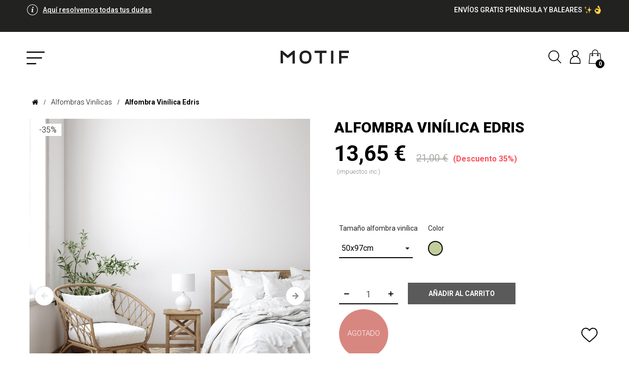

--- FILE ---
content_type: text/html; charset=utf-8
request_url: https://www.motif.es/alfombras-vinilicas/21234-28674-alfombra-vinilica-edris.html
body_size: 108083
content:
<!doctype html>
<html lang="es"  class="default" >

  <head>
    
      
  <meta charset="utf-8">


  <meta http-equiv="x-ua-compatible" content="ie=edge">



  <link rel="canonical" href="https://www.motif.es/alfombras-vinilicas/21234-alfombra-vinilica-edris.html">

  <title>Alfombra Vinílica Edris</title>
  <meta name="description" content="Las fibras están de moda, y cuando hablamos de alfombras más. Pero sabemos que son algo complicadas de limpiar, por eso en MOTIF te lo ponemos fácil: las hemos transformado en vinílicas, pero llenas de tendencia y actualidad. Y nuestra Edris es una prueba de ello. Es un clásico renovado, con tinte blanquecino dejando entrever su tono natural formando preciosas geometrías que confluyen en su centro, y con detalles en el tan de moda verde salvia que le dan el toque distintivo. Hazte con una Edris, alfombra llena de tendencia que aporta calidez y confort a la estancia que elijas.">
  <meta name="keywords" content="alfombra, vinilica, moderna, actual, limpio, azul, amarillo, animales, niños, mascotas, casa, armonia, hidraúlico">
        <link rel="canonical" href="https://www.motif.es/alfombras-vinilicas/21234-alfombra-vinilica-edris.html">
    
      



  <meta name="viewport" content="width=device-width, initial-scale=1">

 
 <link rel="preconnect" href="https://fonts.googleapis.com">
<link rel="preconnect" href="https://fonts.gstatic.com" crossorigin>
<link href="https://fonts.googleapis.com/css2?family=Roboto:ital,wght@0,100;0,300;0,400;0,500;0,700;0,900;1,100;1,300;1,400;1,500;1,700;1,900&display=swap" rel="stylesheet">

 

  <link rel="icon" type="image/vnd.microsoft.icon" href="https://www.motif.es/img/favicon.ico?1612959489">
  <link rel="shortcut icon" type="image/x-icon" href="https://www.motif.es/img/favicon.ico?1612959489">


  

    <link rel="stylesheet" href="https://www.motif.es/themes/leo_cool_stuff/assets/css/theme.css?v=1708367698" type="text/css" media="all">
  <link rel="stylesheet" href="https://www.motif.es/modules/ps_socialfollow/views/css/ps_socialfollow.css?v=1704734712" type="text/css" media="all">
  <link rel="stylesheet" href="https://www.motif.es/modules/paypal/views/css/paypal_fo.css?v=1752482802" type="text/css" media="all">
  <link rel="stylesheet" href="https://www.motif.es/modules/cookiesplus/views/css/cookiesplus.css?v=1707912661" type="text/css" media="all">
  <link rel="stylesheet" href="https://www.motif.es/modules/cookiesplus/views/css/cookiesplus-material-icons.css?v=1707912661" type="text/css" media="all">
  <link rel="stylesheet" href="https://www.motif.es/modules/ets_crosssell/views/css/slick.css?v=1708334364" type="text/css" media="all">
  <link rel="stylesheet" href="https://www.motif.es/modules/ets_crosssell/views/css/front.css?v=1708334364" type="text/css" media="all">
  <link rel="stylesheet" href="https://www.motif.es/themes/leo_cool_stuff/modules/leoslideshow/views/css/typo/typo.css?v=1633506997" type="text/css" media="all">
  <link rel="stylesheet" href="https://www.motif.es/themes/leo_cool_stuff/modules/leoslideshow/views/css/iView/iview.css?v=1633506997" type="text/css" media="all">
  <link rel="stylesheet" href="https://www.motif.es/themes/leo_cool_stuff/modules/leoslideshow/views/css/iView/skin_4_responsive/style.css?v=1633507046" type="text/css" media="all">
  <link rel="stylesheet" href="https://www.motif.es/themes/leo_cool_stuff/modules/leobootstrapmenu/views/css/megamenu.css?v=1633506971" type="text/css" media="all">
  <link rel="stylesheet" href="https://www.motif.es/themes/leo_cool_stuff/modules/leobootstrapmenu/views/css/leomenusidebar.css?v=1633506971" type="text/css" media="all">
  <link rel="stylesheet" href="https://www.motif.es/themes/leo_cool_stuff/modules/leofeature/views/css/front.css?v=1633506971" type="text/css" media="all">
  <link rel="stylesheet" href="https://www.motif.es/modules/blocktopdropdownmenu/css/superfish-modified.css?v=1649832516" type="text/css" media="all">
  <link rel="stylesheet" href="https://www.motif.es/js/jquery/ui/themes/base/minified/jquery-ui.min.css?v=1704734339" type="text/css" media="all">
  <link rel="stylesheet" href="https://www.motif.es/js/jquery/ui/themes/base/minified/jquery.ui.theme.min.css?v=1704734339" type="text/css" media="all">
  <link rel="stylesheet" href="https://www.motif.es/js/jquery/plugins/fancybox/jquery.fancybox.css?v=1704734339" type="text/css" media="all">
  <link rel="stylesheet" href="https://www.motif.es/modules/combinationsincatalog/views/css/ps17/style.css?v=1591008144" type="text/css" media="all">
  <link rel="stylesheet" href="https://www.motif.es/modules/blockgrouptop/views/css/blockgrouptop.css?v=1561635366" type="text/css" media="all">
  <link rel="stylesheet" href="https://www.motif.es/themes/leo_cool_stuff/modules/ps_legalcompliance/views/css/aeuc_front.css?v=1633506974" type="text/css" media="all">
  <link rel="stylesheet" href="https://www.motif.es/modules/leobootstrapmenu/views/css/fancybox/jquery.fancybox.css?v=1615552975" type="text/css" media="all">
  <link rel="stylesheet" href="https://www.motif.es/themes/leo_cool_stuff/assets/css/custom.css?v=1764172958" type="text/css" media="all">
  <link rel="stylesheet" href="https://www.motif.es/modules/appagebuilder/views/css/animate.css?v=1704739096" type="text/css" media="all">
  <link rel="stylesheet" href="https://www.motif.es/themes/leo_cool_stuff/modules/appagebuilder/views/css/owl.carousel.css?v=1633506969" type="text/css" media="all">
  <link rel="stylesheet" href="https://www.motif.es/themes/leo_cool_stuff/modules/appagebuilder/views/css/owl.theme.css?v=1633506969" type="text/css" media="all">
  <link rel="stylesheet" href="https://www.motif.es/themes/leo_cool_stuff/modules/appagebuilder/views/css/slick-theme.css?v=1633506969" type="text/css" media="all">
  <link rel="stylesheet" href="https://www.motif.es/themes/leo_cool_stuff/modules/appagebuilder/views/css/slick.css?v=1633506969" type="text/css" media="all">
  <link rel="stylesheet" href="https://www.motif.es/modules/appagebuilder/views/css/jquery.fullPage.css?v=1704739096" type="text/css" media="all">
  <link rel="stylesheet" href="https://www.motif.es/themes/leo_cool_stuff/modules/appagebuilder/views/css/styles.css?v=1633506970" type="text/css" media="all">
  <link rel="stylesheet" href="https://www.motif.es/modules/appagebuilder/views/css/unique.css?v=1704739096" type="text/css" media="all">
  <link rel="stylesheet" href="https://www.motif.es/themes/leo_cool_stuff/modules/appagebuilder/views/css/positions/footerposition1491402918.css?v=1633506994" type="text/css" media="all">
  <link rel="stylesheet" href="https://www.motif.es/themes/leo_cool_stuff/modules/appagebuilder/views/css/positions/headerposition1498506155.css?v=1633506995" type="text/css" media="all">
  <link rel="stylesheet" href="https://www.motif.es/themes/leo_cool_stuff/modules/appagebuilder/views/css/profiles/profile1491397774.css?v=1633506995" type="text/css" media="all">

<link href="/themes/leo_cool_stuff/assets/css/menu.css" rel="stylesheet" type="text/css" media="all">


    



  

  <script type="text/javascript">
        var LEO_COOKIE_THEME = "LEO_COOL_STUFF_PANEL_CONFIG";
        var add_cart_error = "An error occurred while processing your request. Please try again";
        var buttonwishlist_title_add = "A\u00f1adir a tu lista de deseos";
        var buttonwishlist_title_remove = "Borrar de tu lista de deseos";
        var enable_flycart_effect = 1;
        var enable_notification = 1;
        var isLogged = false;
        var leo_token = "83f21020a4fe824d31d3de0a2df7369e";
        var lf_is_gen_rtl = false;
        var prestashop = {"cart":{"products":[],"totals":{"total":{"type":"total","label":"Total","amount":0,"value":"0,00\u00a0\u20ac"},"total_including_tax":{"type":"total","label":"Total (impuestos incl.)","amount":0,"value":"0,00\u00a0\u20ac"},"total_excluding_tax":{"type":"total","label":"Total (impuestos excl.)","amount":0,"value":"0,00\u00a0\u20ac"}},"subtotals":{"products":{"type":"products","label":"Subtotal","amount":0,"value":"0,00\u00a0\u20ac"},"discounts":null,"shipping":{"type":"shipping","label":"Transporte","amount":0,"value":""},"tax":{"type":"tax","label":"Impuestos incluidos","amount":0,"value":"0,00\u00a0\u20ac"}},"products_count":0,"summary_string":"0 art\u00edculos","vouchers":{"allowed":1,"added":[]},"discounts":[],"minimalPurchase":0,"minimalPurchaseRequired":""},"currency":{"id":1,"name":"Euro","iso_code":"EUR","iso_code_num":"978","sign":"\u20ac"},"customer":{"lastname":null,"firstname":null,"email":null,"birthday":null,"newsletter":null,"newsletter_date_add":null,"optin":null,"website":null,"company":null,"siret":null,"ape":null,"is_logged":false,"gender":{"type":null,"name":null},"addresses":[]},"language":{"name":"Espa\u00f1ol (Spanish)","iso_code":"es","locale":"es-ES","language_code":"es-ES","is_rtl":"0","date_format_lite":"d\/m\/Y","date_format_full":"d\/m\/Y H:i:s","id":1},"page":{"title":"","canonical":"https:\/\/www.motif.es\/alfombras-vinilicas\/21234-alfombra-vinilica-edris.html","meta":{"title":"Alfombra Vin\u00edlica Edris","description":"Las fibras est\u00e1n de moda, y cuando hablamos de alfombras m\u00e1s. Pero sabemos que son algo complicadas de limpiar, por eso en MOTIF te lo ponemos f\u00e1cil: las hemos transformado en vin\u00edlicas, pero llenas de tendencia y actualidad. Y nuestra Edris es una prueba de ello. Es un cl\u00e1sico renovado, con tinte blanquecino dejando entrever su tono natural formando preciosas geometr\u00edas que confluyen en su centro, y con detalles en el tan de moda verde salvia que le dan el toque distintivo. Hazte con una Edris, alfombra llena de tendencia que aporta calidez y confort a la estancia que elijas.","keywords":"alfombra, vinilica, moderna, actual, limpio, azul, amarillo, animales, ni\u00f1os, mascotas, casa, armonia, hidra\u00falico","robots":"index"},"page_name":"product","body_classes":{"lang-es":true,"lang-rtl":false,"country-ES":true,"currency-EUR":true,"layout-full-width":true,"page-product":true,"tax-display-enabled":true,"product-id-21234":true,"product-Alfombra Vin\u00edlica Edris":true,"product-id-category-18":true,"product-id-manufacturer-0":true,"product-id-supplier-0":true,"product-available-for-order":true},"admin_notifications":[]},"shop":{"name":"Motif Wallpapers S.L.U. ","logo":"https:\/\/www.motif.es\/img\/motif-more-than-wallpapers-logo-1551865470.jpg","stores_icon":"https:\/\/www.motif.es\/img\/logo_stores.png","favicon":"https:\/\/www.motif.es\/img\/favicon.ico"},"urls":{"base_url":"https:\/\/www.motif.es\/","current_url":"https:\/\/www.motif.es\/alfombras-vinilicas\/21234-28674-alfombra-vinilica-edris.html","shop_domain_url":"https:\/\/www.motif.es","img_ps_url":"https:\/\/www.motif.es\/img\/","img_cat_url":"https:\/\/www.motif.es\/img\/c\/","img_lang_url":"https:\/\/www.motif.es\/img\/l\/","img_prod_url":"https:\/\/www.motif.es\/img\/p\/","img_manu_url":"https:\/\/www.motif.es\/img\/m\/","img_sup_url":"https:\/\/www.motif.es\/img\/su\/","img_ship_url":"https:\/\/www.motif.es\/img\/s\/","img_store_url":"https:\/\/www.motif.es\/img\/st\/","img_col_url":"https:\/\/www.motif.es\/img\/co\/","img_url":"https:\/\/www.motif.es\/themes\/leo_cool_stuff\/assets\/img\/","css_url":"https:\/\/www.motif.es\/themes\/leo_cool_stuff\/assets\/css\/","js_url":"https:\/\/www.motif.es\/themes\/leo_cool_stuff\/assets\/js\/","pic_url":"https:\/\/www.motif.es\/upload\/","pages":{"address":"https:\/\/www.motif.es\/direccion","addresses":"https:\/\/www.motif.es\/direcciones","authentication":"https:\/\/www.motif.es\/iniciar-sesion","cart":"https:\/\/www.motif.es\/carrito","category":"https:\/\/www.motif.es\/index.php?controller=category","cms":"https:\/\/www.motif.es\/index.php?controller=cms","contact":"https:\/\/www.motif.es\/contactenos","discount":"https:\/\/www.motif.es\/descuento","guest_tracking":"https:\/\/www.motif.es\/seguimiento-pedido-invitado","history":"https:\/\/www.motif.es\/historial-compra","identity":"https:\/\/www.motif.es\/datos-personales","index":"https:\/\/www.motif.es\/","my_account":"https:\/\/www.motif.es\/mi-cuenta","order_confirmation":"https:\/\/www.motif.es\/confirmacion-pedido","order_detail":"https:\/\/www.motif.es\/index.php?controller=order-detail","order_follow":"https:\/\/www.motif.es\/seguimiento-pedido","order":"https:\/\/www.motif.es\/pedido","order_return":"https:\/\/www.motif.es\/index.php?controller=order-return","order_slip":"https:\/\/www.motif.es\/facturas-abono","pagenotfound":"https:\/\/www.motif.es\/pagina-no-encontrada","password":"https:\/\/www.motif.es\/recuperar-contrase\u00f1a","pdf_invoice":"https:\/\/www.motif.es\/index.php?controller=pdf-invoice","pdf_order_return":"https:\/\/www.motif.es\/index.php?controller=pdf-order-return","pdf_order_slip":"https:\/\/www.motif.es\/index.php?controller=pdf-order-slip","prices_drop":"https:\/\/www.motif.es\/productos-rebajados","product":"https:\/\/www.motif.es\/index.php?controller=product","search":"https:\/\/www.motif.es\/busqueda","sitemap":"https:\/\/www.motif.es\/mapa del sitio","stores":"https:\/\/www.motif.es\/tiendas","supplier":"https:\/\/www.motif.es\/proveedor","register":"https:\/\/www.motif.es\/iniciar-sesion?create_account=1","order_login":"https:\/\/www.motif.es\/pedido?login=1"},"alternative_langs":[],"theme_assets":"\/themes\/leo_cool_stuff\/assets\/","actions":{"logout":"https:\/\/www.motif.es\/?mylogout="},"no_picture_image":{"bySize":{"cart_default":{"url":"https:\/\/www.motif.es\/img\/p\/es-default-cart_default.jpg","width":80,"height":89},"small_default":{"url":"https:\/\/www.motif.es\/img\/p\/es-default-small_default.jpg","width":100,"height":111},"home_default":{"url":"https:\/\/www.motif.es\/img\/p\/es-default-home_default.jpg","width":447,"height":447},"medium_default":{"url":"https:\/\/www.motif.es\/img\/p\/es-default-medium_default.jpg","width":452,"height":505},"gridMotif":{"url":"https:\/\/www.motif.es\/img\/p\/es-default-gridMotif.jpg","width":600,"height":600},"imgcate":{"url":"https:\/\/www.motif.es\/img\/p\/es-default-imgcate.jpg","width":600,"height":600},"large_default":{"url":"https:\/\/www.motif.es\/img\/p\/es-default-large_default.jpg","width":1000,"height":1000}},"small":{"url":"https:\/\/www.motif.es\/img\/p\/es-default-cart_default.jpg","width":80,"height":89},"medium":{"url":"https:\/\/www.motif.es\/img\/p\/es-default-medium_default.jpg","width":452,"height":505},"large":{"url":"https:\/\/www.motif.es\/img\/p\/es-default-large_default.jpg","width":1000,"height":1000},"legend":""}},"configuration":{"display_taxes_label":true,"display_prices_tax_incl":true,"is_catalog":false,"show_prices":true,"opt_in":{"partner":false},"quantity_discount":{"type":"discount","label":"Descuento unitario"},"voucher_enabled":1,"return_enabled":0},"field_required":[],"breadcrumb":{"links":[{"title":"Casa","url":"https:\/\/www.motif.es\/"},{"title":"Alfombras Vin\u00edlicas","url":"https:\/\/www.motif.es\/18-alfombras-vinilicas"},{"title":"Alfombra Vin\u00edlica Edris","url":"https:\/\/www.motif.es\/alfombras-vinilicas\/21234-28674-alfombra-vinilica-edris.html#\/tamano_alfombra_vinilica-50x97cm\/color-verde"}],"count":3},"link":{"protocol_link":"https:\/\/","protocol_content":"https:\/\/"},"time":1768787563,"static_token":"83f21020a4fe824d31d3de0a2df7369e","token":"0720cce7727a5ea911cb86e784ade0c5","debug":false};
        var show_popup = 0;
        var type_flycart_effect = "fade";
        var wishlist_add = "Se ha a\u00f1adido a tu lista de deseos";
        var wishlist_cancel_txt = "Cancelar";
        var wishlist_confirm_del_txt = "\u00bfBorrar producto seleccionado?";
        var wishlist_del_default_txt = "No se puede borrar la lista de deseos por defecto.";
        var wishlist_email_txt = "Email";
        var wishlist_loggin_required = "Debes entrar en tu cuenta para a\u00f1adir a la lista de deseos";
        var wishlist_ok_txt = "Ok";
        var wishlist_quantity_required = "Debes introducir una cantidad";
        var wishlist_remove = "Se ha eliminado de tu lista de deseos";
        var wishlist_reset_txt = "Reiniciar";
        var wishlist_send_txt = "Enviar";
        var wishlist_send_wishlist_txt = "Enviar lista de deseos";
        var wishlist_url = "https:\/\/www.motif.es\/module\/leofeature\/mywishlist";
        var wishlist_viewwishlist = "Ver tu lista de deseos";
      </script>
<script type="text/javascript">
	var choosefile_text = "Elija el archivo";
	var turnoff_popup_text = "No mostrar este popup de nuevo";

	var size_item_quickview = 97;
	var style_scroll_quickview = 'vertical';
	
	var size_item_page = 97;
	var style_scroll_page = 'vertical';
	
	var size_item_quickview_attr = 97;	
	var style_scroll_quickview_attr = 'vertical';
	
	var size_item_popup = 167;
	var style_scroll_popup = 'vertical';
</script>

  <style>
            div#cookiesplus-modal,
        #cookiesplus-modal > div,
        #cookiesplus-modal p {
            background-color: #FFFFFF !important;
        }
    
            #cookiesplus-modal > div,
        #cookiesplus-modal p {
            color: #000 !important;
        }
    
            #cookiesplus-modal .cookiesplus-accept {
            background-color: #20BF6B !important;
        }
    
            #cookiesplus-modal .cookiesplus-accept {
            border: 1px solid #20BF6B !important;
        }
    

            #cookiesplus-modal .cookiesplus-accept {
            color: #FFFFFF !important;
        }
    
            #cookiesplus-modal .cookiesplus-accept {
            font-size: 16px !important;
        }
    
    
            #cookiesplus-modal .cookiesplus-more-information {
            background-color: #FFFFFF !important;
        }
    
            #cookiesplus-modal .cookiesplus-more-information {
            border: 1px solid #7A7A7A !important;
        }
    
            #cookiesplus-modal .cookiesplus-more-information {
            color: #000 !important;
        }
    
            #cookiesplus-modal .cookiesplus-more-information {
            font-size: 16px !important;
        }
    
    
            #cookiesplus-modal .cookiesplus-reject {
            background-color: #FFFFFF !important;
        }
    
            #cookiesplus-modal .cookiesplus-reject {
            border: 1px solid #7A7A7A !important;
        }
    
            #cookiesplus-modal .cookiesplus-reject {
            color: #000 !important;
        }
    
            #cookiesplus-modal .cookiesplus-reject {
            font-size: 16px !important;
        }
    
    
            #cookiesplus-modal .cookiesplus-save:not([disabled]) {
            background-color: #FFFFFF !important;
        }
    
            #cookiesplus-modal .cookiesplus-save:not([disabled]) {
            border: 1px solid #7A7A7A !important;
        }
    
            #cookiesplus-modal .cookiesplus-save:not([disabled]) {
            color: #000 !important;
        }
    
            #cookiesplus-modal .cookiesplus-save {
            font-size: 16px !important;
        }
    
    
    
    #cookiesplus-tab {
                                    bottom: 0;
                left: 0;
                    
        
            }
</style>
<script id="hookDisplayHeader174_9c32bd369f"></script>
<script>
    var hookModuleData = [];
    hookModuleData['id_module'] = '174';
    hookModuleData['location'] = '#hookDisplayHeader174_9c32bd369f';
    hookModuleData['finalities'] = "2,3,4";
    hookModuleData['script'] = "";
    hookModuleData['js'] = [];
    hookModuleData['css'] = [];
    var cookiesPlusBlockedScripts = cookiesPlusBlockedScripts || [];
    cookiesPlusBlockedScripts.push(hookModuleData);
    var hookModuleData = [];
</script>

<script type="text/javascript">
    var ets_crosssell_16 =0;
</script><script type="text/javascript">
//<![CDATA[
	var combinationsInCatalogData = JSON.parse('{\"show_in_popular\":\"1\",\"show_in_category\":\"1\",\"show_in_search\":\"1\",\"show_in_related\":\"1\",\"show_in_related_cart\":\"1\",\"display_add_to_cart\":\"1\",\"show_quantity\":\"0\",\"button_out_of_stock\":{\"1\":\"Out of stock\"},\"combinations_display_type\":\"0\",\"show_attributes_labels\":\"1\",\"show_color_as_labels\":\"0\",\"show_out_of_stock\":\"1\",\"show_price_for_combination\":\"0\",\"show_advanced_options\":\"1\",\"miniature_root_path\":\".product-miniature\",\"miniature_thumbnail_container_path\":\".thumbnail-container\",\"miniature_thumbnail_image_path\":\".thumbnail-container img\",\"miniature_price_path\":\".price\",\"miniature_old_price_path\":\".regular-price\"}');
	var advancedFormFields = JSON.parse('[{\"type\":\"text\",\"label\":\"Ruta de acceso a la miniatura del producto\",\"name\":\"miniature_root_path\",\"class\":\"miniatureRootPath\",\"required\":false,\"lang\":false,\"desc\":\"Puede establecer la ruta a la miniatura del producto\",\"init_value\":\".product-miniature\"},{\"type\":\"text\",\"label\":\"Ruta a la vista previa del producto\",\"name\":\"miniature_thumbnail_container_path\",\"class\":\"miniatureThumbnailContainerPath\",\"required\":false,\"lang\":false,\"desc\":\"Puede establecer la ruta a la vista previa del producto\",\"init_value\":\".thumbnail-container\"},{\"type\":\"text\",\"label\":\"Ruta a la vista previa del producto\",\"name\":\"miniature_thumbnail_image_path\",\"class\":\"miniatureThumbnailImagePath\",\"required\":false,\"lang\":false,\"desc\":\"Puede establecer la ruta a la vista previa del producto\",\"init_value\":\".thumbnail-container img\"},{\"type\":\"text\",\"label\":\"La ruta al precio del producto\",\"name\":\"miniature_price_path\",\"class\":\"miniaturePricePath\",\"required\":false,\"lang\":false,\"desc\":\"Puede establecer la ruta al precio del producto\",\"init_value\":\".price\"},{\"type\":\"text\",\"label\":\"La ruta al precio anterior del producto\",\"name\":\"miniature_old_price_path\",\"class\":\"miniatureOldPricePath\",\"required\":false,\"lang\":false,\"desc\":\"Puede establecer la ruta de acceso al precio anterior del producto\",\"init_value\":\".regular-price\"}]');
	var productCombinationsControllerLink = 'https://www.motif.es/module/combinationsincatalog/ProductCombinations';
	var cartControllerLink = 'https://www.motif.es/carrito';
	var greaterThan1750 = Boolean('1');
	var idLang = '1';
	var addToCartLabel = '<i class="material-icons shopping-cart">&#xE547;</i>Añadir al carrito';
//]]>
</script>


<script type="text/javascript">
	
	var FancyboxI18nClose = "Cerrar";
	var FancyboxI18nNext = "Siguiente";
	var FancyboxI18nPrev = "Anterior";
	var current_link = "http://www.motif.es/";		
	var currentURL = window.location;
	currentURL = String(currentURL);
	currentURL = currentURL.replace("https://","").replace("http://","").replace("www.","").replace( /#\w*/, "" );
	current_link = current_link.replace("https://","").replace("http://","").replace("www.","");
	var text_warning_select_txt = "Por favor seleccione uno de quitar?";
	var text_confirm_remove_txt = "¿Seguro para eliminar fila de pie?";
	var close_bt_txt = "Cerrar";
	var list_menu = [];
	var list_menu_tmp = {};
	var list_tab = [];
	var isHomeMenu = 0;
	
</script>                <!-- Global site tag (gtag.js) - Google Analytics -->
<script src="https://www.googletagmanager.com/gtag/js?id=UA-118972574-1" type="text/javascript"></script>
<script type="text/javascript"><!--//--><![CDATA[//><!--
window.dataLayer = window.dataLayer || [];
  function gtag(){dataLayer.push(arguments);}
  gtag('js', new Date());
  gtag('config', 'UA-118972574-1');
//--><!]]></script>
<!-- Global site tag (gtag.js) - Google Analytics -->
<script src="https://www.googletagmanager.com/gtag/js?id=G-MCW0VB71GS" type="text/javascript"></script>
<script type="text/javascript"><!--//--><![CDATA[//><!--
window.dataLayer = window.dataLayer || [];
  function gtag(){dataLayer.push(arguments);}
  gtag('js', new Date());
  gtag('config', 'G-MCW0VB71GS');
//--><!]]></script>
    <!-- @file modules\appagebuilder\views\templates\hook\header -->

<script>
	/**
	 * List functions will run when document.ready()
	 */
	var ap_list_functions = [];
	/**
	 * List functions will run when window.load()
	 */
	var ap_list_functions_loaded = [];

	/**
	 * List functions will run when document.ready() for theme
	 */

	var products_list_functions = [];
</script>


<script type='text/javascript'>
	var leoOption = {
		category_qty:1,
		product_list_image:0,
		product_one_img:1,
		productCdown: 0,
		productColor: 0,
		homeWidth: 447,
		homeheight: 447,
	}

	ap_list_functions.push(function(){
		if (typeof $.LeoCustomAjax !== "undefined" && $.isFunction($.LeoCustomAjax)) {
			var leoCustomAjax = new $.LeoCustomAjax();
			leoCustomAjax.processAjax();
		}
	});
</script>





<script type="text/javascript" src="https://cdn.roomvo.com/static/scripts/b2b/motifes.js" async></script>
	    
  <meta property="og:type" content="product">
  <meta property="og:url" content="https://www.motif.es/alfombras-vinilicas/21234-28674-alfombra-vinilica-edris.html">
  <meta property="og:title" content="Alfombra Vinílica Edris">
  <meta property="og:site_name" content="Motif Wallpapers S.L.U. ">
  <meta property="og:description" content="Las fibras están de moda, y cuando hablamos de alfombras más. Pero sabemos que son algo complicadas de limpiar, por eso en MOTIF te lo ponemos fácil: las hemos transformado en vinílicas, pero llenas de tendencia y actualidad. Y nuestra Edris es una prueba de ello. Es un clásico renovado, con tinte blanquecino dejando entrever su tono natural formando preciosas geometrías que confluyen en su centro, y con detalles en el tan de moda verde salvia que le dan el toque distintivo. Hazte con una Edris, alfombra llena de tendencia que aporta calidez y confort a la estancia que elijas.">
  <meta property="og:image" content="https://www.motif.es/17239-large_default/alfombra-vinilica-edris.jpg">
  <meta property="product:pretax_price:amount" content="11.28075">
  <meta property="product:pretax_price:currency" content="EUR">
  <meta property="product:price:amount" content="13.65">
  <meta property="product:price:currency" content="EUR">
    <meta property="product:brand" content="MOTIF">
  <meta property="product:availability" content="in stock">
  <meta property="product:condition" content="new">
  <meta property="product:retailer_item_id" content="Product_ID_21234">

  </head>

  <body id="product" class="lang-es country-es currency-eur layout-full-width page-product tax-display-enabled product-id-21234 product-alfombra-vinilica-edris product-id-category-18 product-id-manufacturer-0 product-id-supplier-0 product-available-for-order  keep-header has-breadcrumb">

    
      <script id="hookDisplayAfterBodyOpeningTag_174_614f26ce6e"></script>
<script>
    var hookModuleData = [];
    hookModuleData['id_module'] = '174';
    hookModuleData['location'] = '#hookDisplayAfterBodyOpeningTag_174_614f26ce6e';
    hookModuleData['finalities'] = "2,3,4";
    hookModuleData['script'] = "";
    hookModuleData['js'] = [];
    hookModuleData['css'] = [];
    var cookiesPlusBlockedScripts = cookiesPlusBlockedScripts || [];
    cookiesPlusBlockedScripts.push(hookModuleData);
    var hookModuleData = [];
</script>

    

    <main id="page">
      
              
      <header id="header">
        <div class="header-container">
          
            
  <div class="header-banner">
          <div class="container">
              <div class="inner"><!-- @file modules\appagebuilder\views\templates\hook\ApRow -->
    <div        class="row ApRow  "
                            style=""                >
                                            <!-- @file modules\appagebuilder\views\templates\hook\ApColumn -->
<div    class="col-xl-4 col-lg-4 col-md-4 col-sm-2-4 col-xs-4 col-sp-4 headertopizquierda ApColumn "
	    >
                    <!-- @file modules\appagebuilder\views\templates\hook\ApGeneral -->
<div     class="block ApRawHtml">
	                    <div class="btnmenu22"><svg width="22px" height="22px" viewBox="0 0 22 22" version="1.1" xmlns="http://www.w3.org/2000/svg" xmlns:xlink="http://www.w3.org/1999/xlink">    <title>info</title>    <g id="OK-PRODUCCIÓN" stroke="none" stroke-width="1" fill="none" fill-rule="evenodd">        <g id="HOME-PAGE" transform="translate(-54.000000, -10.000000)" fill="#FFFFFF" fill-rule="nonzero">            <g id="info" transform="translate(54.000000, 10.000000)">                <g id="Group" transform="translate(8.457023, 5.069854)">                    <path d="M3.97001172,10.0004468 C3.74511328,10.0214156 3.5193125,9.97066951 3.32500781,9.85542732 C3.18303906,9.70967732 3.11497656,9.50733747 3.14002734,9.30542732 C3.14526953,9.13733357 3.16533594,8.97001326 3.20001172,8.80544294 C3.23357031,8.61663826 3.27692578,8.42972419 3.32999219,8.24543122 L3.91999609,6.2154156 C3.98083984,6.01505232 4.02105859,5.80897419 4.04000781,5.60040388 C4.04000781,5.37541951 4.07,5.22038826 4.07,5.13041169 C4.08254688,4.72938435 3.91131641,4.34455622 3.60499219,4.08541169 C3.22819922,3.79614607 2.75898047,3.65396247 2.28499219,3.6854156 C1.94532422,3.69052888 1.60827734,3.74613044 1.28498047,3.8504156 C0.931648438,3.9604156 0.55996875,4.09207185 0.169984375,4.24542732 L0,4.90542732 C0.114984375,4.86542341 0.255019531,4.82043513 0.414992188,4.77041951 C0.567617187,4.72521638 0.725828125,4.70162654 0.884984375,4.70042341 C1.10825,4.67623201 1.33297656,4.73106013 1.51997656,4.85541169 C1.64699219,5.00696247 1.70658984,5.20384529 1.68497656,5.40042732 C1.68441797,5.56856404 1.66598438,5.73618513 1.62997656,5.90041169 C1.59495703,6.07542341 1.54996875,6.26040388 1.49496875,6.45539607 L0.899980469,8.49538044 C0.852027344,8.68500154 0.81365625,8.87689997 0.784996094,9.07038826 C0.761621094,9.23603279 0.749933594,9.40309529 0.749976563,9.57037263 C0.747527344,9.97414997 0.932164063,10.356314 1.24996094,10.6053609 C1.63255469,10.8991383 2.10847656,11.0447593 2.58994141,11.0153687 C2.92896484,11.0223297 3.26682813,10.9733453 3.58995313,10.8703492 C3.87328906,10.7736695 4.25162891,10.6353531 4.72497266,10.455357 L4.88498828,9.82534919 C4.75676953,9.87854451 4.62472656,9.92198591 4.48997656,9.95532966 C4.3195625,9.99425935 4.14459375,10.0093843 3.97001172,10.0004468 Z" id="Path"></path>                    <path d="M4.59499219,0.37544685 C4.32287109,0.1255406 3.96433984,-0.00890861879 3.59498047,0.000458568709 C3.22583594,-0.00787736879 2.86764844,0.126442944 2.59496875,0.37544685 C2.09515625,0.806423412 2.03933984,1.56099763 2.47035937,2.0608531 C2.50877344,2.10541169 2.55041016,2.14704841 2.59496875,2.18546247 C3.16439062,2.69477107 4.02557031,2.69477107 4.59494922,2.18546247 C5.09476172,1.75023201 5.14714062,0.992263256 4.71191016,0.492450756 C4.67573047,0.450814037 4.63662891,0.411712475 4.59499219,0.37544685 Z" id="Path"></path>                </g>                <path d="M11,0 C4.92486328,0 0,4.92486328 0,11 C0,17.0751367 4.92486328,22 11,22 C17.0751367,22 22,17.0751367 22,11 C22,4.92486328 17.0751367,0 11,0 Z M11,20.9999883 C5.47714062,20.9999883 1.00001172,16.5228594 1.00001172,11 C1.00001172,5.47714063 5.47714062,1.00001172 11,1.00001172 C16.5228594,1.00001172 20.9999883,5.47714063 20.9999883,11 C20.9999883,16.5228594 16.5228594,20.9999883 11,20.9999883 Z" id="Shape"></path>            </g>        </g>    </g></svg><div class="desktopdudas">Aquí resolvemos todas tus dudas</div><div class="movdudas">¿Dudas?</div></div>    	</div>
    </div><!-- @file modules\appagebuilder\views\templates\hook\ApColumn -->
<div    class="col-xl-4 col-lg-4 col-md-4 col-sm-2-4 col-xs-12 col-sp-12 bannerheader ApColumn "
	    >
                    <!-- @file modules\appagebuilder\views\templates\hook\ApModule -->

    </div><!-- @file modules\appagebuilder\views\templates\hook\ApColumn -->
<div    class="col-xl-4 col-lg-4 col-md-4 col-sm-7-2 col-xs-8 col-sp-8 headertopderecha ApColumn "
	    >
                    <!-- @file modules\appagebuilder\views\templates\hook\ApGeneral -->
<div     class="block ApRawHtml">
	                    <div>ENVÍOS GRATIS PENÍNSULA Y BALEARES<img src="https://www.motif.es/img/cms/emoji-brillo.png" alt="" width="18" height="18" /><img src="https://www.motif.es/img/cms/emoji-ok.png" alt="" width="16" height="18" /</div>    	</div>
    </div>            </div>
    </div>
          </div>
        </div>



  <nav class="header-nav">
    <div class="topnav">
              <div class="inner"></div>
          </div>
    <div class="bottomnav">
              <div class="inner"><div id="cart-block">
  <div class="blockcart cart-preview inactive" data-refresh-url="//www.motif.es/module/ps_shoppingcart/ajax">
    <div class="header">
             <svg width="26px" height="29px" viewBox="0 0 26 29" version="1.1" xmlns="http://www.w3.org/2000/svg" xmlns:xlink="http://www.w3.org/1999/xlink">
    <title>Shape</title>
    <g id="OK-PRODUCCIÓN" stroke="none" stroke-width="1" fill="none" fill-rule="evenodd">
        <g id="HOME-PAGE" transform="translate(-1361.000000, -75.000000)" fill="#000000" fill-rule="nonzero">
            <g id="MAIN-MENU" transform="translate(0.000000, 40.000000)">
                <g id="№3" transform="translate(52.000000, 35.000000)">
                    <g id="Group-3" transform="translate(57.000000, 0.000000)">
                        <g id="icos-header" transform="translate(1156.000000, 0.000000)">
                            <path d="M121.990724,28.2777086 L119.851123,8.08966376 C119.815463,7.76463263 119.530183,7.51183064 119.209242,7.51183064 L115.25098,7.51183064 L115.25098,6.28393524 C115.25098,2.81693649 112.469499,0 109.046137,0 C105.622775,0 102.841294,2.81693649 102.841294,6.28393524 L102.841294,7.51183064 L98.7760518,7.51183064 C98.4551116,7.51183064 98.1698315,7.76463263 98.1341714,8.08966376 L95.9945703,28.2777086 C95.9589103,28.4582814 96.0302304,28.6388543 96.1372104,28.7833126 C96.2441905,28.9277709 96.4224906,29 96.6007907,29 L121.384503,29 C121.562804,29 121.741104,28.9277709 121.848084,28.7833126 C121.955064,28.6388543 122.026384,28.4582814 121.990724,28.2777086 Z M114.6091,11.1594022 C114.93004,11.1594022 115.17966,11.4122042 115.17966,11.7372354 C115.17966,12.0622665 114.93004,12.3150685 114.6091,12.3150685 C114.28816,12.3150685 114.03854,12.0622665 114.03854,11.7372354 C114.03854,11.4122042 114.28816,11.1594022 114.6091,11.1594022 Z M104.125055,6.28393524 C104.125055,3.5392279 106.335976,1.30012453 109.046137,1.30012453 C111.756298,1.30012453 113.96722,3.5392279 113.96722,6.28393524 L113.96722,7.51183064 L104.125055,7.51183064 L104.125055,6.28393524 Z M103.483174,11.1594022 C103.804114,11.1594022 104.053735,11.4122042 104.053735,11.7372354 C104.053735,12.0622665 103.804114,12.3150685 103.483174,12.3150685 C103.162234,12.3150685 102.912614,12.0622665 102.912614,11.7372354 C102.912614,11.4122042 103.162234,11.1594022 103.483174,11.1594022 Z M97.349651,27.6637609 L99.3466121,8.7758406 L102.841294,8.7758406 L102.841294,9.96762142 C102.128094,10.2204234 101.628853,10.9066002 101.628853,11.7011208 C101.628853,12.7123288 102.449034,13.5429639 103.447514,13.5429639 C104.445995,13.5429639 105.266175,12.7123288 105.266175,11.7011208 C105.266175,10.9066002 104.766935,10.2204234 104.053735,9.96762142 L104.053735,8.7758406 L113.8959,8.7758406 L113.8959,9.96762142 C113.182699,10.2204234 112.683459,10.9066002 112.683459,11.7011208 C112.683459,12.7123288 113.503639,13.5429639 114.50212,13.5429639 C115.5006,13.5429639 116.320781,12.7123288 116.320781,11.7011208 C116.320781,10.9066002 115.821541,10.2204234 115.10834,9.96762142 L115.10834,8.7758406 L118.745662,8.7758406 L120.742623,27.6637609 L97.349651,27.6637609 Z" id="Shape"></path>
                        </g>
                    </g>
                </g>
            </g>
        </g>
    </g>
</svg>
        <span class="title-cart">Mi carrito</span>
        <span class="cart-products-count">
                      <span class="zero">0</span>
            <span class="empty"> - vacío</span>
                  </span>
          </div>
  </div>
</div>
</div>
          </div>
  </nav>



  <div class="header-top">
          <div class="inner"><div class="hidden-title-cart">
	  	
		<div id="logotipo">
			<a href="https://www.motif.es/" title="Motif Wallpapers S.L.U. ">
								<img class="logo img-fluid " src="/img/logo-motif.svg" alt="Motif Wallpapers S.L.U. " />
								</a>
		</div>
			<!-- @file modules\appagebuilder\views\templates\hook\ApRow -->
    <div id="menu-sin-margin"        class="row box-top-header flotaderecha ApRow  has-bg bg-boxed"
                            style="background: no-repeat;"        data-bg_data=" no-repeat"        >
                                            <!-- @file modules\appagebuilder\views\templates\hook\ApColumn -->
<div    class="col-xl-12 col-lg-12 col-md-12 col-sm-12 col-xs-12 col-sp-12 right-top-header hidden-title-popup hidden-title-cart popup-search cabeceraderechatop ApColumn "
	    >
                    <!-- @file modules\appagebuilder\views\templates\hook\ApModule -->
<!-- Block search module TOP -->
<div id="search_widget" class="search-widget js-dropdown popup-over" data-search-controller-url="//www.motif.es/busqueda">
	<a href="javascript:void(0)" data-toggle="dropdown" class="float-xs-right popup-title">
	    <svg class="lupabuscar" width="26px" height="27px" viewBox="0 0 26 27" version="1.1" xmlns="http://www.w3.org/2000/svg" xmlns:xlink="http://www.w3.org/1999/xlink">
    <title>Shape</title>
    <g id="OK-PRODUCCIÓN" stroke="none" stroke-width="1" fill="none" fill-rule="evenodd">
        <g id="HOME-PAGE" transform="translate(-1265.000000, -77.000000)" fill="#000000" fill-rule="nonzero">
            <g id="MAIN-MENU" transform="translate(0.000000, 40.000000)">
                <g id="№3" transform="translate(52.000000, 35.000000)">
                    <g id="Group-3" transform="translate(57.000000, 0.000000)">
                        <g id="icos-header" transform="translate(1156.000000, 0.000000)">
                            <path d="M25.768394,27.5702062 L19.0516841,20.8932406 C20.8105744,18.9627152 21.8912943,16.4095657 21.8912943,13.6000922 C21.8904442,7.5901102 16.9903078,2.71875 10.9452221,2.71875 C4.9001364,2.71875 0,7.5901102 0,13.6000922 C0,19.6100741 4.9001364,24.4814343 10.9452221,24.4814343 C13.5571177,24.4814343 15.9526908,23.5687763 17.8343864,22.0514871 L24.5771536,28.7547766 C24.9056969,29.0817411 25.4390856,29.0817411 25.7676288,28.7547766 C26.0969373,28.4278549 26.0969373,27.8971708 25.768394,27.5702062 Z M10.9452221,22.807276 C5.83042098,22.807276 1.68407651,18.6850916 1.68407651,13.6000922 C1.68407651,8.51509278 5.83042098,4.39290835 10.9452221,4.39290835 C16.0600657,4.39290835 20.2063677,8.51509278 20.2063677,13.6000922 C20.2063677,18.6850916 16.0600657,22.807276 10.9452221,22.807276 Z" id="Shape"></path>
                        </g>
                    </g>
                </g>
            </g>
        </g>
    </g>
</svg>
<svg class="cerrarbuscar" width="26px" height="27px" viewBox="0 0 27 27" version="1.1" xmlns="http://www.w3.org/2000/svg" xmlns:xlink="http://www.w3.org/1999/xlink">
    <title>close</title>
    <g id="OK-PRODUCCIÓN" stroke="none" stroke-width="1" fill="none" fill-rule="evenodd">
        <g id="HEADER-02" transform="translate(-105.000000, -60.000000)" fill="#000000" fill-rule="nonzero">
            <g id="MAIN-MENU" transform="translate(0.000000, 40.616822)">
                <g id="№3" transform="translate(52.859346, 17.117679)">
                    <g id="close" transform="translate(53.000000, 3.000000)">
                        <path d="M1.26977837,26 C0.756238186,26 0.293221963,25.6907841 0.0966856854,25.2163333 C-0.099850592,24.7418825 0.0088091507,24.1957543 0.371984785,23.8326691 L23.832428,0.371883704 C24.3282657,-0.123961235 25.1321775,-0.123961235 25.6280152,0.371883704 C26.1238529,0.867728642 26.1238529,1.67165213 25.6280152,2.16749707 L2.16757196,25.6282825 C1.9296673,25.866682 1.60657368,26.0004535 1.26977837,26 L1.26977837,26 Z" id="Path"></path>
                        <path d="M24.7302216,26 C24.3934263,26.0004535 24.0703327,25.866682 23.832428,25.6282825 L0.371984785,2.16749707 C-0.123852921,1.67165213 -0.123852921,0.867728642 0.371984785,0.371883704 C0.867822491,-0.123961235 1.67173425,-0.123961235 2.16757196,0.371883704 L25.6280152,23.8326691 C25.9911908,24.1957543 26.0998506,24.7418825 25.9033143,25.2163333 C25.706778,25.6907841 25.2437618,26 24.7302216,26 L24.7302216,26 Z" id="Path"></path>
                    </g>
                </g>
            </g>
        </g>
    </g>
</svg>
	</a>
	<form method="get" action="//www.motif.es/busqueda" class="popup-content dropdown-menu">
		<input type="hidden" name="controller" value="search">
		<input type="text" name="s" value="" placeholder="Busque en nuestro catálogo" aria-label="Search">
		<button type="submit">
			<svg width="26px" height="27px" viewBox="0 0 26 27" version="1.1" xmlns="http://www.w3.org/2000/svg" xmlns:xlink="http://www.w3.org/1999/xlink">
    <title>Shape</title>
    <g id="OK-PRODUCCIÓN" stroke="none" stroke-width="1" fill="none" fill-rule="evenodd">
        <g id="HOME-PAGE" transform="translate(-1265.000000, -77.000000)" fill="#000000" fill-rule="nonzero">
            <g id="MAIN-MENU" transform="translate(0.000000, 40.000000)">
                <g id="№3" transform="translate(52.000000, 35.000000)">
                    <g id="Group-3" transform="translate(57.000000, 0.000000)">
                        <g id="icos-header" transform="translate(1156.000000, 0.000000)">
                            <path d="M25.768394,27.5702062 L19.0516841,20.8932406 C20.8105744,18.9627152 21.8912943,16.4095657 21.8912943,13.6000922 C21.8904442,7.5901102 16.9903078,2.71875 10.9452221,2.71875 C4.9001364,2.71875 0,7.5901102 0,13.6000922 C0,19.6100741 4.9001364,24.4814343 10.9452221,24.4814343 C13.5571177,24.4814343 15.9526908,23.5687763 17.8343864,22.0514871 L24.5771536,28.7547766 C24.9056969,29.0817411 25.4390856,29.0817411 25.7676288,28.7547766 C26.0969373,28.4278549 26.0969373,27.8971708 25.768394,27.5702062 Z M10.9452221,22.807276 C5.83042098,22.807276 1.68407651,18.6850916 1.68407651,13.6000922 C1.68407651,8.51509278 5.83042098,4.39290835 10.9452221,4.39290835 C16.0600657,4.39290835 20.2063677,8.51509278 20.2063677,13.6000922 C20.2063677,18.6850916 16.0600657,22.807276 10.9452221,22.807276 Z" id="Shape"></path>
                        </g>
                    </g>
                </g>
            </g>
        </g>
    </g>
</svg>
		</button>
	</form>
</div>
<!-- /Block search module TOP -->
<!-- @file modules\appagebuilder\views\templates\hook\ApModule -->
<div class="userinfo-selector links dropdown js-dropdown popup-over ">
  <a href="javascript:void(0)" data-toggle="dropdown" class="popup-title" title="Cuenta">
   <svg width="23px" height="29px" viewBox="0 0 23 29" version="1.1" xmlns="http://www.w3.org/2000/svg" xmlns:xlink="http://www.w3.org/1999/xlink">
    <title>Shape</title>
    <g id="OK-PRODUCCIÓN" stroke="none" stroke-width="1" fill="none" fill-rule="evenodd">
        <g id="HOME-PAGE" transform="translate(-1318.000000, -75.000000)" fill="#000000" fill-rule="nonzero">
            <g id="MAIN-MENU" transform="translate(0.000000, 40.000000)">
                <g id="№3" transform="translate(52.000000, 35.000000)">
                    <g id="Group-3" transform="translate(57.000000, 0.000000)">
                        <g id="icos-header" transform="translate(1156.000000, 0.000000)">
                            <path d="M68.2221122,13.8762894 C70.1771866,12.6371997 71.4811313,10.4305868 71.4811313,7.91939926 C71.4811313,4.05230763 68.3891603,0.90625 64.5885513,0.90625 C60.7879422,0.90625 57.6959713,4.05230763 57.6959713,7.91939926 C57.6959713,10.4305868 58.999916,12.6369853 60.9547797,13.876075 C56.8015368,15.3959479 53.8235294,19.4437268 53.8235294,24.1863904 L53.8235294,28.150363 C53.8235294,28.6195495 54.1974393,29 54.6585596,29 L74.5181216,29 C74.979242,29 75.3529412,28.6195495 75.3529412,28.150363 L75.3529412,24.1863904 C75.3529412,19.4439411 72.3751444,15.3963766 68.2221122,13.8762894 Z M73.6830915,27.3007259 L55.4935897,27.3007259 L55.4935897,24.1863904 C55.4935897,19.0838528 59.5733146,14.9327628 64.5883406,14.9327628 C69.603156,14.9327628 73.6830915,19.0838528 73.6830915,24.1863904 L73.6830915,27.3007259 Z M69.8110709,7.91939926 C69.8110709,10.8496182 67.4683942,13.2334888 64.5885513,13.2334888 C61.7087083,13.2334888 59.3660316,10.8496182 59.3660316,7.91939926 C59.3660316,4.98939464 61.7087083,2.60552406 64.5885513,2.60552406 C67.4683942,2.60552406 69.8110709,4.98939464 69.8110709,7.91939926 Z" id="Shape"></path>
                        </g>
                    </g>
                </g>
            </g>
        </g>
    </g>
</svg>
    <span class="text-title">Mi cuenta</span>
    <i class="icon-arrow-down fa fa-sort-down"></i>
 </a>
  <ul class="popup-content dropdown-menu user-info">
          <li>
        <a
          class="signin dropdown-item"
          href="https://www.motif.es/mi-cuenta"
          title="Acceda a su cuenta de cliente"
          rel="nofollow"
        >
          <span>Acceder</span>
        </a>
      </li>
      <li>
        <a
          class="myacount dropdown-item"
          href="https://www.motif.es/mi-cuenta"
          title="Mi cuenta"
          rel="nofollow"
        >
          <span>Mi cuenta</span>
        </a>
      </li>
        <li class="check-out">
      <a
        class="checkout dropdown-item"
        href="//www.motif.es/carrito?action=show"
        title="Checkout"
        rel="nofollow"
      >
        <span>Revisa</span>
      </a>
    </li>
          <li>
        <a
          class="ap-btn-wishlist dropdown-item"
          href="//www.motif.es/module/leofeature/mywishlist"
          title="Lista"
          rel="nofollow"
        >
          <span>Lista</span>
          <span class="ap-total-wishlist ap-total"></span>
        </a>
      </li>
          </ul>
</div><!-- @file modules\appagebuilder\views\templates\hook\ApModule -->
<div id="cart-block">
  <div class="blockcart cart-preview inactive" data-refresh-url="//www.motif.es/module/ps_shoppingcart/ajax">
    <div class="header">
             <svg width="26px" height="29px" viewBox="0 0 26 29" version="1.1" xmlns="http://www.w3.org/2000/svg" xmlns:xlink="http://www.w3.org/1999/xlink">
    <title>Shape</title>
    <g id="OK-PRODUCCIÓN" stroke="none" stroke-width="1" fill="none" fill-rule="evenodd">
        <g id="HOME-PAGE" transform="translate(-1361.000000, -75.000000)" fill="#000000" fill-rule="nonzero">
            <g id="MAIN-MENU" transform="translate(0.000000, 40.000000)">
                <g id="№3" transform="translate(52.000000, 35.000000)">
                    <g id="Group-3" transform="translate(57.000000, 0.000000)">
                        <g id="icos-header" transform="translate(1156.000000, 0.000000)">
                            <path d="M121.990724,28.2777086 L119.851123,8.08966376 C119.815463,7.76463263 119.530183,7.51183064 119.209242,7.51183064 L115.25098,7.51183064 L115.25098,6.28393524 C115.25098,2.81693649 112.469499,0 109.046137,0 C105.622775,0 102.841294,2.81693649 102.841294,6.28393524 L102.841294,7.51183064 L98.7760518,7.51183064 C98.4551116,7.51183064 98.1698315,7.76463263 98.1341714,8.08966376 L95.9945703,28.2777086 C95.9589103,28.4582814 96.0302304,28.6388543 96.1372104,28.7833126 C96.2441905,28.9277709 96.4224906,29 96.6007907,29 L121.384503,29 C121.562804,29 121.741104,28.9277709 121.848084,28.7833126 C121.955064,28.6388543 122.026384,28.4582814 121.990724,28.2777086 Z M114.6091,11.1594022 C114.93004,11.1594022 115.17966,11.4122042 115.17966,11.7372354 C115.17966,12.0622665 114.93004,12.3150685 114.6091,12.3150685 C114.28816,12.3150685 114.03854,12.0622665 114.03854,11.7372354 C114.03854,11.4122042 114.28816,11.1594022 114.6091,11.1594022 Z M104.125055,6.28393524 C104.125055,3.5392279 106.335976,1.30012453 109.046137,1.30012453 C111.756298,1.30012453 113.96722,3.5392279 113.96722,6.28393524 L113.96722,7.51183064 L104.125055,7.51183064 L104.125055,6.28393524 Z M103.483174,11.1594022 C103.804114,11.1594022 104.053735,11.4122042 104.053735,11.7372354 C104.053735,12.0622665 103.804114,12.3150685 103.483174,12.3150685 C103.162234,12.3150685 102.912614,12.0622665 102.912614,11.7372354 C102.912614,11.4122042 103.162234,11.1594022 103.483174,11.1594022 Z M97.349651,27.6637609 L99.3466121,8.7758406 L102.841294,8.7758406 L102.841294,9.96762142 C102.128094,10.2204234 101.628853,10.9066002 101.628853,11.7011208 C101.628853,12.7123288 102.449034,13.5429639 103.447514,13.5429639 C104.445995,13.5429639 105.266175,12.7123288 105.266175,11.7011208 C105.266175,10.9066002 104.766935,10.2204234 104.053735,9.96762142 L104.053735,8.7758406 L113.8959,8.7758406 L113.8959,9.96762142 C113.182699,10.2204234 112.683459,10.9066002 112.683459,11.7011208 C112.683459,12.7123288 113.503639,13.5429639 114.50212,13.5429639 C115.5006,13.5429639 116.320781,12.7123288 116.320781,11.7011208 C116.320781,10.9066002 115.821541,10.2204234 115.10834,9.96762142 L115.10834,8.7758406 L118.745662,8.7758406 L120.742623,27.6637609 L97.349651,27.6637609 Z" id="Shape"></path>
                        </g>
                    </g>
                </g>
            </g>
        </g>
    </g>
</svg>
        <span class="title-cart">Mi carrito</span>
        <span class="cart-products-count">
                      <span class="zero">0</span>
            <span class="empty"> - vacío</span>
                  </span>
          </div>
  </div>
</div>

    </div>            </div>
    	<!-- Menu -->
	<button class="btnmenu2"><svg version="1.1" xmlns="http://www.w3.org/2000/svg" xmlns:xlink="http://www.w3.org/1999/xlink" x="0px" y="0px" viewBox="0 0 1000 1000" enable-background="new 0 0 1000 1000" xml:space="preserve">
<g><g transform="translate(0.000000,512.000000) scale(0.100000,-0.100000)"><path d="M1005.2,4989.5c-426.7-93.7-784.4-453.4-874.3-883.9c-42.1-193.2-40.2-2479.5,0-2674.7c88-419,442-782.5,855.2-880.1c99.5-23,336.7-28.7,1366-28.7c1178.5,0,1253.2,1.9,1392.8,38.3c174.1,44,294.6,105.2,445.8,227.7c135.8,109.1,296.6,340.5,353.9,512.7c44,130.1,44,132,49.7,1415.8c3.8,1096.3,0,1304.8-24.9,1410c-95.7,420.9-457.3,774.9-880.1,862.9C3500,5029.7,1188.9,5029.7,1005.2,4989.5z"/><path d="M6306.7,4989.5c-430.5-93.7-776.8-430.5-876.3-853.3c-42.1-183.7-42.1-2575.2,0-2743.6c95.7-371.2,394.1-696.4,750-816.9c130.1-44,132-44,1415.8-49.7c1446.4-5.7,1423.4-7.7,1691.3,132c285.1,147.3,514.7,453.4,581.6,772.9c40.2,195.2,42.1,2481.4,0,2674.7c-91.8,436.2-447.7,792.1-883.9,883.9C8801.6,5029.7,6486.6,5027.8,6306.7,4989.5z"/><path d="M974.6-312.1c-419-101.4-751.9-449.6-843.7-882c-40.2-191.3-40.2-2479.5,0-2670.8c91.8-436.2,447.7-792.1,883.9-883.9c193.2-42.1,2479.5-40.2,2674.7,0c319.5,67,625.6,296.5,772.9,581.6c139.7,267.9,137.8,244.9,132,1691.3c-5.7,1283.8-5.7,1285.7-49.7,1415.8c-120.5,355.9-445.8,654.3-816.9,750C3565.1-268,1148.7-269.9,974.6-312.1z"/><path d="M6262.7-312.1c-306.1-80.3-595-309.9-730.8-581.6c-133.9-267.9-132-229.6-126.3-1677.9l5.7-1297.2l44-124.4c126.3-348.2,409.4-621.8,759.6-732.8c132-42.1,147.3-42.1,1444.5-42.1h1310.6l124.4,44c191.3,68.9,323.3,151.2,461.1,288.9c137.8,137.7,220,269.8,288.9,461.1l44,124.4V-2539c0,1297.2,0,1312.5-42.1,1444.5c-111,350.1-384.6,633.3-732.8,759.6l-124.4,44l-1310.6,3.8C6584.1-283.3,6350.7-287.2,6262.7-312.1z"/></g></g>
</svg>
</button>
	<div id="block_top_menu" class="sf-contener clearfix col-lg-12">
		
		<button class="btnmenuclose2"><svg width="27px" height="27px" viewBox="0 0 27 27" version="1.1" xmlns="http://www.w3.org/2000/svg" xmlns:xlink="http://www.w3.org/1999/xlink">
    <title>close</title>
    <g id="OK-PRODUCCIÓN" stroke="none" stroke-width="1" fill="none" fill-rule="evenodd">
        <g id="HEADER-02" transform="translate(-105.000000, -60.000000)" fill="#000000" fill-rule="nonzero">
            <g id="MAIN-MENU" transform="translate(0.000000, 40.616822)">
                <g id="№3" transform="translate(52.859346, 17.117679)">
                    <g id="close" transform="translate(53.000000, 3.000000)">
                        <path d="M1.26977837,26 C0.756238186,26 0.293221963,25.6907841 0.0966856854,25.2163333 C-0.099850592,24.7418825 0.0088091507,24.1957543 0.371984785,23.8326691 L23.832428,0.371883704 C24.3282657,-0.123961235 25.1321775,-0.123961235 25.6280152,0.371883704 C26.1238529,0.867728642 26.1238529,1.67165213 25.6280152,2.16749707 L2.16757196,25.6282825 C1.9296673,25.866682 1.60657368,26.0004535 1.26977837,26 L1.26977837,26 Z" id="Path"></path>
                        <path d="M24.7302216,26 C24.3934263,26.0004535 24.0703327,25.866682 23.832428,25.6282825 L0.371984785,2.16749707 C-0.123852921,1.67165213 -0.123852921,0.867728642 0.371984785,0.371883704 C0.867822491,-0.123961235 1.67173425,-0.123961235 2.16757196,0.371883704 L25.6280152,23.8326691 C25.9911908,24.1957543 26.0998506,24.7418825 25.9033143,25.2163333 C25.706778,25.6907841 25.2437618,26 24.7302216,26 L24.7302216,26 Z" id="Path"></path>
                    </g>
                </g>
            </g>
        </g>
    </g>
</svg></button>
		<ul class="sf-menu2 clearfix menu-content">
			<li><a class="necesitasayuda" href="https://www.motif.es/necesitas-ayuda" title="&iquest;Necesitas ayuda?">&iquest;Necesitas ayuda?</a></li>
<li><a class="tucasamotif" href="https://www.motif.es/blog/category/tu-casamotif/" title="Tu #CASAMOTIF">Tu #CASAMOTIF</a></li>
<li><a class="blog" href="https://www.motif.es/blog/" title="Blog">Blog</a></li>
<li><a class="interioristas" href="https://www.motif.es/blog/category/interioristas/" title="Interioristas">Interioristas</a></li>
<li><a class="catalogos" href="https://www.motif.es/content/13-catalogos" title="Cat&aacute;logos">Cat&aacute;logos</a></li>
<li><a href="https://www.motif.es/146-pide-muestras" title="Pide muestras">Pide muestras</a></li><li><a class="pegarsobregotele" href="https://www.motif.es/blog/se-puede-poner-papel-pintado-en-paredes-con-gotele/" onclick="return !window.open(this.href);" title="&iquest;Pegar sobre GOTEL&Eacute;?">&iquest;Pegar sobre GOTEL&Eacute;?</a></li>
<li><a class="" href="http://##" title=""></a></li>
<li><a class="tienesdudas" href="https://www.motif.es/content/category/2-tienes-dudas" title="¿Tienes dudas?">¿Tienes dudas?</a><ul><li><a href="https://www.motif.es/content/category/3-dudas-sobre-papeles-autoadhesivos-y-murales-autoadhesivos">Dudas sobre Papeles Autoadhesivos y Murales Autoadhesivos</a><ul><li ><a href="https://www.motif.es/content/16-canvas-o-texart">¿Canvas o Texart?</a></li><li ><a href="https://www.motif.es/content/17-que-material-es-canvas">¿Qué material es Canvas?</a></li><li ><a href="https://www.motif.es/content/18-que-material-es-el-texart">¿Qué material es Texart?</a></li><li ><a href="https://www.motif.es/content/99-que-materiales-necesito-para-instalarlos">¿Qué materiales necesito para instalarlos?</a></li><li ><a href="https://www.motif.es/content/98-video-tutorial-instalamos-texart-sobre-gotele">Video tutorial: instalamos Texart sobre Gotelé.</a></li><li ><a href="https://www.motif.es/content/19-antes-de-empezar-a-pegar-que-tengo-que-saber">Antes de empezar a pegar, ¿qué tengo que saber?</a></li><li ><a href="https://www.motif.es/content/20-diferencias-entre-mural-y-papel-pintado">Diferencias entre MURAL y PAPEL PINTADO</a></li><li ><a href="https://www.motif.es/content/97-como-me-llega-un-rollo-de-papel-pintado">¿Cómo me llega un rollo de papel pintado?</a></li><li ><a href="https://www.motif.es/content/96-como-me-llega-un-mural">¿Cómo me llega un mural?</a></li><li ><a href="https://www.motif.es/content/21-papel-pintado-y-murales-que-medida-cojo">Papel Pintado y Mural, ¿qué medida cojo?</a></li><li ><a href="https://www.motif.es/content/116-calcular-la-cantidad-necesaria-que-debo-de-tener-en-cuenta">Calcular la cantidad necesaria, ¿qué debo de tener en cuenta?</a></li><li ><a href="https://www.motif.es/content/22-como-es-la-colocacion-del-texart">¿Cómo es la colocación del TEXART?</a></li><li ><a href="https://www.motif.es/content/23-como-es-la-colocacion-de-canvas">¿Cómo es la colocación del CANVAS?</a></li><li ><a href="https://www.motif.es/content/24-donde-pega-el-canvas-y-donde-el-texart">¿Dónde pega el CANVAS y dónde el TEXART?</a></li><li ><a href="https://www.motif.es/content/111-pegan-sobre-azulejo">¿Se pueden pegar sobre azulejos?</a></li><li ><a href="https://www.motif.es/content/25-con-que-limpio-los-papeles-pintados-y-murales">¿Con qué limpio los papeles pintados y murales?</a></li><li ><a href="https://www.motif.es/content/26-por-que-lado-empiezo-a-colocar-los-papeles-y-murales-">¿Por qué lado empiezo a colocar los papeles pintados y murales?</a></li><li ><a href="https://www.motif.es/content/68-son-lavables">¿Son lavables?</a></li><li ><a href="https://www.motif.es/content/92-por-que-los-papeles-y-murales-se-montan-1-cm-entre-panos">Las juntas de los papeles pintados y murales, ¿por qué se montan 1cm entre paneles?</a></li><li ><a href="https://www.motif.es/content/135-que-gramaje-y-peso-tienen-los-murales-y-papeles-en-texart">¿Qué gramaje y peso tienen los murales y papeles en TEXART?</a></li><li ><a href="https://www.motif.es/content/136-donde-no-debo-instalar-vuestros-papeles-y-murales-autoadhesivos">¿Dónde NO debo instalar vuestros PAPELES y  MURALES AUTOADHESIVOS?</a></li><li ><a href="https://www.motif.es/content/138-que-gramaje-y-peso-tienen-los-murales-y-papeles-en-canvas">¿Qué gramaje y peso tienen los murales y papeles en CANVAS?</a></li><li ><a href="https://www.motif.es/content/139-pega-sobre-pladur">¿Pega sobre PLADUR?</a></li><li ><a href="https://www.motif.es/content/165-si-hay-una-ventana-o-puerta-como-calculo-el-papel-necesario">Si hay una ventana o puerta, ¿cómo calculo el papel necesario?</a></li><li ><a href="https://www.motif.es/content/166-como-salvar-enchufes">¿cómo salvar enchufes? VIDEO TUTORIAL</a></li></ul></li><li><a href="https://www.motif.es/content/category/5-dudas-sobre-vinilos-autoadhesivos">Dudas sobre Vinilos Autoadhesivos</a><ul><li ><a href="https://www.motif.es/content/94-diferencias-entre-vinilos-premium-y-vinilos-low-cost">Diferencias entre VINILOS PREMIUM y VINILOS LOW COST</a></li><li ><a href="https://www.motif.es/content/27-diferencia-entre-vinilos-autoadhesivos-y-canvas-">Diferencia entre VINILOS AUTOADHESIVOS PREMIUM y CANVAS </a></li><li ><a href="https://www.motif.es/content/28-acabado-brillo-o-mate">Acabado BRILLO o MATE</a></li><li ><a href="https://www.motif.es/content/95-como-se-instalan">¿Cómo se instalan?</a></li><li ><a href="https://www.motif.es/content/29-como-controlo-la-aparicion-de-burbujas">Cómo controlo la aparición de BURBUJAS y/o ARRUGAS</a></li><li ><a href="https://www.motif.es/content/30-antes-de-instalarlo-que-debo-saber">Antes de instalarlo, qué debo saber.</a></li><li ><a href="https://www.motif.es/content/53-para-que-sirve-esa-capa-extra-que-le-poneis">¿Para qué sirve esa capa extra que le ponéis?</a></li><li ><a href="https://www.motif.es/content/54-son-lavables">¿Son lavables?</a></li><li ><a href="https://www.motif.es/content/55-como-son-los-vinilos-que-utilizais-en-motif">¿Cómo son los vinilos que utilizáis en MOTIF?</a></li><li ><a href="https://www.motif.es/content/56-en-que-superficie-se-pueden-pegar">En qué superficie se pueden pegar</a></li><li ><a href="https://www.motif.es/content/57-los-vinilos-suelen-ser-dificiles-de-instalar">Los vinilos suelen ser difíciles de instalar....</a></li><li ><a href="https://www.motif.es/content/58-he-oido-que-se-pueden-aplicar-con-agua-como-se-hace-esto">He oido que se pueden aplicar con agua ¿Cómo se hace esto?</a></li><li ><a href="https://www.motif.es/content/59-son-resistentes-a-la-luz-solar">¿Son resistentes a la luz solar?</a></li><li ><a href="https://www.motif.es/content/60-se-pueden-pegar-sobre-azulejos">¿Se pueden pegar sobre azulejos?</a></li><li ><a href="https://www.motif.es/content/62-que-material-necesito-para-aplicar-vinilo">¿Qué material necesito para aplicar vinilo?</a></li><li ><a href="https://www.motif.es/content/63-los-puedo-poner-en-la-pared-de-una-banera-a-ducha">¿Los puedo poner en la pared de una bañera a ducha?</a></li><li ><a href="https://www.motif.es/content/64-los-puedo-despegar-y-colocar-en-otro-lado">¿Los puedo despegar y colocar en otro lado?</a></li><li ><a href="https://www.motif.es/content/65-dejan-residuos-al-quitarlos">¿Dejan residuos al quitarlos?</a></li><li ><a href="https://www.motif.es/content/66-como-evito-la-apricion-de-burbujas">¿Cómo evito la aprición de burbujas?</a></li><li ><a href="https://www.motif.es/content/67-ideas-para-forrar-con-vinilos">Ideas para forrar con vinilos</a></li><li ><a href="https://www.motif.es/content/137-donde-no-debo-instalar-vinilos-autoadhesivos-">¿Dónde NO debo instalar vinilos autoadhesivos ?</a></li><li ><a href="https://www.motif.es/content/157-me-ha-dejado-restos-de-adhesivo-como-los-quito">Me ha dejado restos de adhesivo, ¿Cómo los quito?</a></li><li ><a href="https://www.motif.es/content/158-como-retiro-un-vinilo">¿Cómo retiro un vinilo?</a></li></ul></li><li><a href="https://www.motif.es/content/category/6-dudas-sobre-alfombras-vinilicas">Dudas sobre Alfombras Vinílicas</a><ul><li ><a href="https://www.motif.es/content/31-de-que-estan-fabricadas">¿De qué están fabricadas?</a></li><li ><a href="https://www.motif.es/content/32-son-aptas-para-exterior">¿Son aptas para exterior?</a></li><li ><a href="https://www.motif.es/content/33-las-puedo-recortar">¿Las puedo recortar?</a></li><li ><a href="https://www.motif.es/content/34-por-que-no-es-manchan">¿Por qué no se manchan?</a></li><li ><a href="https://www.motif.es/content/35-como-las-limpio">¿Cómo las limpio?</a></li><li ><a href="https://www.motif.es/content/36-es-necesario-fijarlas-al-suelo">¿Es necesario fijarlas al suelo?</a></li><li ><a href="https://www.motif.es/content/37-son-adecuadas-para-casas-con-mascotas">¿Son adecuadas para casas con mascotas?</a></li><li ><a href="https://www.motif.es/content/38-son-aptas-para-suelos-radiantes">¿Son aptas para suelos radiantes?</a></li><li ><a href="https://www.motif.es/content/39-para-las-habitaciones-de-ninos-que-tal">Para las habitaciones de niños, ¿qué tal?</a></li><li ><a href="https://www.motif.es/content/40-he-dejado-un-objeto-pesado-encima-y-se-ha-quedado-la-marca">He dejado un objeto pesado encima y se ha quedado la marca.</a></li><li ><a href="https://www.motif.es/content/41-debo-tomar-algun-tipo-de-precaucion-con-ellas">¿Debo tomar algún tipo de precaución con ellas?</a></li><li ><a href="https://www.motif.es/content/69-que-medidas-teneis">¿Qué medidas tenéis?</a></li><li ><a href="https://www.motif.es/content/120-la-he-desenrollado-y-se-quedan-con-las-puntas-levantadas-">La he desenrollado y se quedan con las puntas levantadas. </a></li><li ><a href="https://www.motif.es/content/167-que-tipo-de-tintas-utilizais">¿Qué tipo de tintas utilizáis?</a></li></ul></li><li><a href="https://www.motif.es/content/category/7-dudas-sobre-stickers-decorativos">Dudas sobre Stickers decorativos</a><ul><li ><a href="https://www.motif.es/content/43-que-tipo-de-material-es">¿Qué tipo de material es?</a></li><li ><a href="https://www.motif.es/content/44-son-tintas-ecologicas">¿Son tintas ecológicas?</a></li><li ><a href="https://www.motif.es/content/45-cual-es-su-durabilidad">¿Cuál es su durabilidad?</a></li><li ><a href="https://www.motif.es/content/46-como-se-colocan">¿Cómo se colocan?</a></li><li ><a href="https://www.motif.es/content/47-en-que-superficies-puedo-colocarlos">¿En qué superficies puedo colocarlos?</a></li><li ><a href="https://www.motif.es/content/48-con-que-productos-puedo-limpiarlos">¿Con qué productos puedo limpiarlos?</a></li><li ><a href="https://www.motif.es/content/49-se-pueden-colocar-sobre-azulejos">¿Se pueden colocar sobre azulejos?</a></li><li ><a href="https://www.motif.es/content/50-como-debe-estar-la-superficie-donde-los-voy-a-colocar">¿Cómo debe estar  la superficie donde los voy a colocar?</a></li><li ><a href="https://www.motif.es/content/51-los-puedo-colocar-en-las-paredes-de-una-ducha">¿Los puedo colocar en las paredes de  una ducha?</a></li><li ><a href="https://www.motif.es/content/52-los-puedo-colocar-en-la-mampara-de-la-ducha">¿Los puedo colocar en la mampara de la ducha?</a></li></ul></li><li><a href="https://www.motif.es/content/category/8-dudas-sobre-laminas-decorativas">Dudas sobre Láminas Decorativas</a><ul><li ><a href="https://www.motif.es/content/91-que-tipo-de-papel-es">¿Qué tipo de papel es?</a></li><li ><a href="https://www.motif.es/content/93-que-medidas-teneis">¿Qué medidas tenéis?</a></li></ul></li><li><a href="https://www.motif.es/content/category/11-dudas-sobre-muestras">Dudas sobre Muestras</a><ul><li ><a href="https://www.motif.es/content/42-como-funcionan-las-muestras">¿Cómo funcionan las muestras?</a></li></ul></li><li><a href="https://www.motif.es/content/category/12-dudas-sobre-suelos-vinilicos-acolchados">Dudas sobre Suelos Vinílicos Acolchados</a><ul><li ><a href="https://www.motif.es/content/70-que-es-un-suelo-vinilico-acolchado">¿Qué es un suelo vinílico acolchado?</a></li><li ><a href="https://www.motif.es/content/71-de-que-estan-fabricados-los-suelos-acolchados">¿De qué estan fabricados los suelos acolchados?</a></li><li ><a href="https://www.motif.es/content/72-tendre-que-rebajar-puertas">¿Tendré que rebajar puertas?</a></li><li ><a href="https://www.motif.es/content/73-que-formatos-ha">¿Qué formatos hay?</a></li><li ><a href="https://www.motif.es/content/74-el-suelo-vinilico-acolhado-lleva-adhesivo">¿El suelo vinílico acolchado lleva adhesivo?</a></li><li ><a href="https://www.motif.es/content/75-con-que-fijo-al-suelo-el-rollo-de-suelo-vinilico-acolchado">¿Con qué fijo al suelo el rollo de suelo vinílico acolchado?</a></li><li ><a href="https://www.motif.es/content/76-que-herramientas-necesito-para-instaalr-un-rollo-de-suelo-vinilico-acolchado">¿Qué herramientas necesito para instalar un rollo de suelo vinílico acolchado?</a></li><li ><a href="https://www.motif.es/content/77-sobre-que-tipo-de-suelo-puedo-poner-un-suelo-vinilico-acolchado">¿Sobre qué tipo de suelo puedo poner un suelo vinílico acolchado?</a></li><li ><a href="https://www.motif.es/content/78-son-aptos-para-suelos-radiantes">¿Son aptos para suelos radiantes?</a></li><li ><a href="https://www.motif.es/content/79-con-que-se-cortan">¿Con qué se cortan?</a></li><li ><a href="https://www.motif.es/content/80-es-antideslizante">¿Es antideslizante?</a></li><li ><a href="https://www.motif.es/content/81-que-clasificacion-tiene-para-el-fuego">¿Qué clasificación tiene para el fuego?</a></li><li ><a href="https://www.motif.es/content/82-donde-lo-puedo-poner">¿Dónde lo puedo poner?</a></li><li ><a href="https://www.motif.es/content/83-y-en-el-bano-y-la-cocina">¿Y en el baño y la cocina?</a></li><li ><a href="https://www.motif.es/content/84-son-aptos-para-habitaciones-infantiles">¿Son aptos para habitaciones infantiles?</a></li><li ><a href="https://www.motif.es/content/85-son-adecuados-para-casas-con-mascotas">¿Son adecuados para casas con mascotas?</a></li><li ><a href="https://www.motif.es/content/89-recomendaciones-para-la-instalacion-del-suelo-vinilico-acolchado">Recomendaciones para la instalación del suelo vinílico acolchado</a></li><li ><a href="https://www.motif.es/content/86-he-dejado-un-objeto-pesado-encima-y-se-ha-quedado-la-marca">He dejado un objeto pesado encima y se ha quedado la marca...</a></li><li ><a href="https://www.motif.es/content/87-como-los-limpio">¿Cómo los limpio?</a></li><li ><a href="https://www.motif.es/content/88-resisten-a-las-manchas">¿Resisten a las manchas?</a></li><li ><a href="https://www.motif.es/content/90-como-calculo-cuanto-necesito">¿Cómo calculo cuánto necesito?</a></li><li ><a href="https://www.motif.es/content/107-necesito-mas-de-una-pieza">Necesito más de una pieza ¿Cómo hago con las uniones?</a></li><li ><a href="https://www.motif.es/content/108-rodapies-debo-quitarlos-para-su-instalacion-">Rodapiés ¿debo quitarlos para su instalación?</a></li><li ><a href="https://www.motif.es/content/109-por-donde-empeizo-a-colocar">¿Por donde empiezo a colocar?</a></li><li ><a href="https://www.motif.es/content/179-como-salvo-obstaculos-por-ejemplo-un-lavabo">¿Cómo salvo obstáculos, por ejemplo un lavabo?</a></li></ul></li><li><a href="https://www.motif.es/content/category/13-dudas-manteles-posavasos-caminos-y-alfombrillas-escritorio">Dudas Manteles, Posavasos, Caminos y Alfombrillas Escritorio</a><ul><li ><a href="https://www.motif.es/content/101-de-que-estan-fabricados-los-manteles-posavasos-y-caminos-de-mesa">¿De qué están fabricados todos ellos?</a></li><li ><a href="https://www.motif.es/content/102-con-que-se-limpian">¿Con qué se limpian?</a></li><li ><a href="https://www.motif.es/content/103-que-lleva-el-pack-manteles-y-el-pack-a-la-mesa">¿Qué lleva el Pack Manteles y el Pack a la Mesa?</a></li><li ><a href="https://www.motif.es/content/104-por-que-son-antimachas">¿Por qué son antimachas?</a></li><li ><a href="https://www.motif.es/content/118-como-se-guardan-entre-usos">¿Cómo se guardan entre usos?</a></li><li ><a href="https://www.motif.es/content/119-los-he-desenrollado-y-se-quedan-con-las-puntas-levantadas-">Los he desenrollado y se quedan con las puntas levantadas. </a></li></ul></li><li><a href="https://www.motif.es/content/category/14-dudas-sobre-arcos-y-circulos">Dudas sobre Arcos y Círculos</a><ul><li ><a href="https://www.motif.es/content/105-de-que-estan-fabricados">¿De qué estan fabricados?</a></li><li ><a href="https://www.motif.es/content/106-que-materiales-necesito-para-instalarlos">¿Qué materiales necesito para instalarlos?</a></li><li ><a href="https://www.motif.es/content/110-que-debo-saber-antes-de-instalarlo">¿Qué debo saber antes de instalarlo?</a></li><li ><a href="https://www.motif.es/content/121-los-puedo-poner-en-las-paredes-de-una-ducha">¿Los puedo poner en las paredes de una ducha?</a></li><li ><a href="https://www.motif.es/content/122-son-lisos">¿Son lisos o tienen textura?</a></li><li ><a href="https://www.motif.es/content/152-que-colores-hay">¿Qué colores hay?</a></li><li ><a href="https://www.motif.es/content/153-para-que-es-cada-medida">No se qué medida coger ¿Me ayudáis?</a></li></ul></li><li><a href="https://www.motif.es/content/category/15-dudas-sobre-suelos-vinilicos-autoadhesivos">Dudas sobre Suelos Vinílicos Autoadhesivos</a><ul><li ><a href="https://www.motif.es/content/113-de-que-estan-fabricados-los-suelos-autoadhesivos">¿De qué estan fabricados los suelos autoadhesivos?</a></li><li ><a href="https://www.motif.es/content/177-que-medidas-teneis">¿Qué medidas tenéis?</a></li><li ><a href="https://www.motif.es/content/178-como-se-instalan">¿Cómo se instalan?</a></li></ul></li><li><a href="https://www.motif.es/content/category/17-pedidos-y-tiempos-de-fabricacion">Pedidos y tiempos de fabricación</a><ul><li ><a href="https://www.motif.es/content/115-pedidos-y-tiempos-de-fabricacion">Pedidos y tiempos de fabricación</a></li><li ><a href="https://www.motif.es/content/117-transporte">Transporte</a></li></ul></li><li><a href="https://www.motif.es/content/category/18-dudas-sobre-cenefas">Dudas sobre Cenefas</a><ul><li ><a href="https://www.motif.es/content/176-cuantas-van-en-cada-pack">¿Cuántas van en cada pack?</a></li><li ><a href="https://www.motif.es/content/123-de-que-estan-fabricados">¿De qué están fabricadas?</a></li><li ><a href="https://www.motif.es/content/124-que-medidas-teneis">¿Qué medidas tenéis ?</a></li><li ><a href="https://www.motif.es/content/125-son-lavables">¿Son lavables?</a></li><li ><a href="https://www.motif.es/content/126-las-puedo-poner-en-las-paredes-de-la-ducha">¿Las puedo poner en las paredes de la ducha?</a></li><li ><a href="https://www.motif.es/content/127-pegan-sobre-azulejo">¿Pegan sobre azulejo?</a></li><li ><a href="https://www.motif.es/content/128-donde-las-puedo-poner">¿Dónde las puedo poner?</a></li><li ><a href="https://www.motif.es/content/129-si-la-cenefa-que-quiero-tapar-mide-mas-de-115-cm-que-hago">Si la cenefa que quiero tapar mide más de 11,5cm, ¿qué hago?</a></li><li ><a href="https://www.motif.es/content/154-si-mi-vieja-cenefa-tienen-relieve">¿Si mi vieja cenefa tiene relieve?</a></li></ul></li><li><a href="https://www.motif.es/content/category/20-dudas-entre-descuentazos-y-taraditas-">Dudas entre Descuentazos y Taraditas </a><ul><li ><a href="https://www.motif.es/content/134-cual-es-la-direferencia">¿Cuál es la direferencia?</a></li></ul></li><li><a href="https://www.motif.es/content/category/21-dudas-sobre-vinilos-para-cristales">Dudas sobre Vinilos para Cristales</a><ul><li ><a href="https://www.motif.es/content/141-como-se-instalan">¿Cómo se instalan?</a></li><li ><a href="https://www.motif.es/content/142-que-materiales-necesito-para-instalarlos">¿Qué materiales necesito para instalarlos?</a></li><li ><a href="https://www.motif.es/content/143-que-material-es">¿Qué material es?</a></li><li ><a href="https://www.motif.es/content/144-se-pueden-mojar">¿Se pueden mojar?</a></li><li ><a href="https://www.motif.es/content/145-los-puedo-poner-en-una-ventana">¿Los puedo poner en una ventana?</a></li><li ><a href="https://www.motif.es/content/146-donde-los-puedo-poner">¿Dónde los puedo poner?</a></li><li ><a href="https://www.motif.es/content/147-cuando-los-retiro-dejan-residuo">Cuando los retiro ¿Dejan residuo?</a></li><li ><a href="https://www.motif.es/content/174-como-se-ven-por-detras-del-cristal">¿Cómo se ven por detrás del cristal?</a></li><li ><a href="https://www.motif.es/content/175-por-que-van-con-la-silueta-recortada-y-no-enteros-de-arriba-a-abajo-">¿Por qué van con la silueta recortada y no enteros de arriba a abajo ?</a></li></ul></li><li><a href="https://www.motif.es/content/category/22-dudas-sobre-salpicaderos-de-cocina">Dudas sobre Salpicaderos de Cocina</a><ul><li ><a href="https://www.motif.es/content/150-de-que-estan-fabricados-los-salpicaderos-de-cocina">¿De qué están fabricados los Salpicaderos de Cocina?</a></li><li ><a href="https://www.motif.es/content/148-que-medidas-teneis">¿Qué medidas tenéis?</a></li><li ><a href="https://www.motif.es/content/149-como-se-instalan">¿Cómo se instalan?</a></li><li ><a href="https://www.motif.es/content/151-como-se-limpian">¿Cómo se limpian?</a></li><li ><a href="https://www.motif.es/content/155-cuanto-pesan">¿Cuánto pesan?</a></li><li ><a href="https://www.motif.es/content/156-se-pueden-cortar-a-medida">¿Se pueden cortar a medida?</a></li></ul></li><li><a href="https://www.motif.es/content/category/23-dudas-sobre-etiquetas-para-botes">Dudas sobre Etiquetas para Botes</a><ul><li ><a href="https://www.motif.es/content/160-son-de-papel-o-vinilo">¿Son de Papel o Vinilo?</a></li><li ><a href="https://www.motif.es/content/161-se-pueden-meter-en-el-lavavajillas">¿Se pueden meter en el lavavajillas?</a></li><li ><a href="https://www.motif.es/content/162-con-que-se-puede-escribir-sobre-ellas">¿Con qué se puede escribir sobre ellas?</a></li><li ><a href="https://www.motif.es/content/163-cuantas-hojas-vienen-en-un-pack">¿Cuántas hojas vienen en un pack?</a></li><li ><a href="https://www.motif.es/content/164-cuantas-etiquetas-contiene-un-pack">¿Cuántas etiquetas contiene un pack?</a></li></ul></li><li><a href="https://www.motif.es/content/category/24-dudas-sobre-planificadores-de-pared">Dudas sobre Planificadores de Pared</a><ul><li ><a href="https://www.motif.es/content/169-como-se-instalan">¿Cómo se instalan?</a></li><li ><a href="https://www.motif.es/content/170-con-que-escribo">¿Con qué escribo?</a></li><li ><a href="https://www.motif.es/content/171-con-que-se-limpian">¿Con qué se limpian?</a></li><li ><a href="https://www.motif.es/content/172-como-son-los-embellecedores-y-los-incluye">¿Cómo son los embellecedores y los incluye?</a></li><li ><a href="https://www.motif.es/content/173-como-me-llega-el-planificador-a-casa">¿Cómo me llega el planificador a casa?</a></li></ul></li></ul></li>

					</ul>
	</div>
	<!--/ Menu -->


<button class="btnmenu"><svg width="37px" height="26px" viewBox="0 0 37 26" version="1.1" xmlns="http://www.w3.org/2000/svg" xmlns:xlink="http://www.w3.org/1999/xlink">
    <title>Shape</title>
    <g id="OK-PRODUCCIÓN" stroke="none" stroke-width="1" fill="none" fill-rule="evenodd">
        <g id="HOME-PAGE" transform="translate(-52.000000, -78.000000)" fill="#000000" fill-rule="nonzero">
            <g id="MAIN-MENU" transform="translate(0.000000, 40.000000)">
                <g id="№3" transform="translate(52.000000, 35.000000)">
                    <path d="M37,4.3 C37,5.01797017 36.4083763,5.6 35.6785714,5.6 L1.32142857,5.6 C0.591623723,5.6 0,5.01797017 0,4.3 C0,3.58202983 0.591623723,3 1.32142857,3 L35.6785714,3 C36.4083763,3 37,3.58202983 37,4.3 Z M30.3928571,14.7 L1.32142857,14.7 C0.591623723,14.7 0,15.2820298 0,16 C0,16.7179702 0.591623723,17.3 1.32142857,17.3 L30.3928571,17.3 C31.122662,17.3 31.7142857,16.7179702 31.7142857,16 C31.7142857,15.2820298 31.122662,14.7 30.3928571,14.7 Z M18.5,26.4 L1.32142857,26.4 C0.591623723,26.4 0,26.9820298 0,27.7 C0,28.4179702 0.591623723,29 1.32142857,29 L18.5,29 C19.2298048,29 19.8214286,28.4179702 19.8214286,27.7 C19.8214286,26.9820298 19.2298048,26.4 18.5,26.4 Z" id="Shape"></path>
                </g>
            </g>
        </g>
    </g>
</svg></button>


<div class="menu">
<button class="btnmenuclose"><svg width="27px" height="27px" viewBox="0 0 27 27" version="1.1" xmlns="http://www.w3.org/2000/svg" xmlns:xlink="http://www.w3.org/1999/xlink">
    <title>close</title>
    <g id="OK-PRODUCCIÓN" stroke="none" stroke-width="1" fill="none" fill-rule="evenodd">
        <g id="HEADER-02" transform="translate(-105.000000, -60.000000)" fill="#000000" fill-rule="nonzero">
            <g id="MAIN-MENU" transform="translate(0.000000, 40.616822)">
                <g id="№3" transform="translate(52.859346, 17.117679)">
                    <g id="close" transform="translate(53.000000, 3.000000)">
                        <path d="M1.26977837,26 C0.756238186,26 0.293221963,25.6907841 0.0966856854,25.2163333 C-0.099850592,24.7418825 0.0088091507,24.1957543 0.371984785,23.8326691 L23.832428,0.371883704 C24.3282657,-0.123961235 25.1321775,-0.123961235 25.6280152,0.371883704 C26.1238529,0.867728642 26.1238529,1.67165213 25.6280152,2.16749707 L2.16757196,25.6282825 C1.9296673,25.866682 1.60657368,26.0004535 1.26977837,26 L1.26977837,26 Z" id="Path"></path>
                        <path d="M24.7302216,26 C24.3934263,26.0004535 24.0703327,25.866682 23.832428,25.6282825 L0.371984785,2.16749707 C-0.123852921,1.67165213 -0.123852921,0.867728642 0.371984785,0.371883704 C0.867822491,-0.123961235 1.67173425,-0.123961235 2.16757196,0.371883704 L25.6280152,23.8326691 C25.9911908,24.1957543 26.0998506,24.7418825 25.9033143,25.2163333 C25.706778,25.6907841 25.2437618,26 24.7302216,26 L24.7302216,26 Z" id="Path"></path>
                    </g>
                </g>
            </g>
        </g>
    </g>
</svg></button>
    
  <ul data-depth="0"><li class="link"><hr class="rayita"><span class="tmenu">PRODUCTOS</span><div class="sub-menu">
  </div></li><li class="category"><a class="papelesparaparedautoadhesivos" href="https://www.motif.es/90-papeles-para-pared-autoadhesivos" >Papeles para pared Autoadhesivos</a><div class="sub-menu">
  </div></li><li class="category"><a class="muralesautoadhesivos" href="https://www.motif.es/91-murales-autoadhesivos" >Murales Autoadhesivos</a><div class="sub-menu">
  </div></li><li class="category"><a class="vinilosnuevacolección" href="https://www.motif.es/191-vinilos-nueva-coleccion-" >Vinilos nueva colección</a><div class="sub-menu">
  </div></li><li class="category"><a class="vinilosautoadhesivos" href="https://www.motif.es/8-vinilos-autoadhesivos" >Vinilos Autoadhesivos</a><div class="sub-menu">
  <ul data-depth="1"><li class="category"><a class="vinilosautoadhesivoscolorestrend" href="https://www.motif.es/161-vinilos-autoadhesivos-colores-trend" >Vinilos Autoadhesivos Colores Trend</a><div class="sub-menu">
  </div></li><li class="category"><a class="vinilosautoadhesivosestampados" href="https://www.motif.es/162-vinilos-autoadhesivos-estampados" >Vinilos Autoadhesivos Estampados</a><div class="sub-menu">
  </div></li><li class="category"><a class="vinilosautoadhesivosimitaciónazulejos" href="https://www.motif.es/187-vinilos-autoadhesivos-imitacion-azulejos" >Vinilos Autoadhesivos  Imitación Azulejos</a><div class="sub-menu">
  </div></li></ul></div></li><li class="category"><a class="vinilosparacristales" href="https://www.motif.es/176-vinilos-para-cristales" >Vinilos para cristales</a><div class="sub-menu">
  </div></li><li class="category"><a class="planificadoresdepared" href="https://www.motif.es/183-planificadores-de-pared" >Planificadores de pared</a><div class="sub-menu">
  </div></li><li class="category"><a class="antisalpicadurascocina" href="https://www.motif.es/178-antisalpicaduras-cocina" >Antisalpicaduras cocina</a><div class="sub-menu">
  </div></li><li class="category"><a class="arcosycírculospintadosautoadhesivos" href="https://www.motif.es/167-arcos-y-circulos-pintados-autoadhesivos" >Arcos y círculos pintados autoadhesivos</a><div class="sub-menu">
  </div></li><li class="category"><a class="alfombrasvinílicas" href="https://www.motif.es/18-alfombras-vinilicas" >Alfombras Vinílicas</a><div class="sub-menu">
  </div></li><li class="category"><a class="suelosvinílicos" href="https://www.motif.es/157-suelos-vinilicos" >Suelos Vinílicos</a><div class="sub-menu">
  <ul data-depth="1"><li class="category"><a class="accesoriosyherramientasparasuelos" href="https://www.motif.es/160-accesorios-y-herramientas-para-suelos" >Accesorios y herramientas para suelos</a><div class="sub-menu">
  </div></li></ul></div></li><li class="link"><hr class="rayita"><span class="tmenu"></span><div class="sub-menu">
  </div></li><li class="category"><a class="liquidaciónexclusiva" href="https://www.motif.es/195-liquidacion-exclusiva" >Liquidación exclusiva</a><div class="sub-menu">
  </div></li><li class="link"><hr class="rayita"><span class="tmenu"></span><div class="sub-menu">
  </div></li><li class="link"><hr class="rayita"><span class="tmenu">OTROS PRODUCTOS</span><div class="sub-menu">
  </div></li><li class="category"><a class="cenefasautoadhesivas" href="https://www.motif.es/175-cenefas-autoadhesivas" >Cenefas autoadhesivas</a><div class="sub-menu">
  </div></li><li class="category"><a class="cestospongotodo" href="https://www.motif.es/194-cestos-pongotodo" >Cestos Pongotodo</a><div class="sub-menu">
  </div></li><li class="category"><a class="menaje" href="https://www.motif.es/180-menaje" >Menaje</a><div class="sub-menu">
  <ul data-depth="1"><li class="category"><a class="packmantelesyposavasos" href="https://www.motif.es/173-pack-manteles-y-posavasos" >Pack Manteles y Posavasos</a><div class="sub-menu">
  </div></li><li class="category"><a class="caminosdemesa" href="https://www.motif.es/19-caminos-de-mesa" >Caminos de mesa</a><div class="sub-menu">
  </div></li><li class="category"><a class="mantelesindividuales" href="https://www.motif.es/20-manteles-individuales" >Manteles Individuales</a><div class="sub-menu">
  <ul data-depth="2"><li class="category"><a class="packmanteles" href="https://www.motif.es/171-pack-manteles" >Pack Manteles</a><div class="sub-menu">
  </div></li></ul></div></li><li class="category"><a class="posavasos" href="https://www.motif.es/133-posavasos" >Posavasos</a><div class="sub-menu">
  </div></li></ul></div></li><li class="category"><a class="etiquetasparabotes" href="https://www.motif.es/174-etiquetas-para-botes" >Etiquetas para botes</a><div class="sub-menu">
  </div></li><li class="category"><a class="comederosmascotas" href="https://www.motif.es/169-comederos-mascotas" >Comederos mascotas</a><div class="sub-menu">
  </div></li><li class="category"><a class="setsdeláminas" href="https://www.motif.es/125-sets-de-laminas" >Sets de Láminas</a><div class="sub-menu">
  </div></li><li class="category"><a class="letrascorpóreas" href="https://www.motif.es/166-letras-corporeas" >Letras corpóreas</a><div class="sub-menu">
  <ul data-depth="1"><li class="category"><a class="classic" href="https://www.motif.es/163-classic" > CLASSIC</a><div class="sub-menu">
  </div></li><li class="category"><a class="infantil" href="https://www.motif.es/164-infantil" >INFANTIL</a><div class="sub-menu">
  </div></li><li class="category"><a class="minimal" href="https://www.motif.es/165-minimal" >MINIMAL</a><div class="sub-menu">
  </div></li></ul></div></li><li class="category"><a class="alfombrillasescritorio" href="https://www.motif.es/150-alfombrillas-escritorio" >Alfombrillas escritorio</a><div class="sub-menu">
  </div></li><li class="category"><a class="juegosdemesaysuelo" href="https://www.motif.es/145-juegos-de-mesa-y-suelo" >Juegos de mesa y suelo</a><div class="sub-menu">
  </div></li><li class="category"><a class="totebags" href="https://www.motif.es/135-tote-bags" >Tote Bags</a><div class="sub-menu">
  </div></li><li class="link"><hr class="rayita"><span class="tmenu"></span><div class="sub-menu">
  </div></li><li class="link"><hr class="rayita"><span class="tmenu">COLECCIONES CON FIRMA</span><div class="sub-menu">
  </div></li><li class="category"><a class="colecciónbylovelyspaces" href="https://www.motif.es/189-coleccion-by-lovely-spaces" >Colección by Lovely Spaces</a><div class="sub-menu">
  </div></li><li class="category"><a class="colecciónbyelenatablada" href="https://www.motif.es/179-coleccion-by-elena-tablada" >Colección by Elena Tablada</a><div class="sub-menu">
  </div></li><li class="category"><a class="colecciónbymarvidal" href="https://www.motif.es/156-coleccion-by-mar-vidal" >Colección by Mar Vidal</a><div class="sub-menu">
  </div></li><li class="category"><a class="colecciónbydifiere" href="https://www.motif.es/104-coleccion-by-difiere" >Colección by Difiere</a><div class="sub-menu">
  </div></li><li class="link"><hr class="rayita"><span class="tmenu"></span><div class="sub-menu">
  </div></li><li class="link"><hr class="rayita"><span class="tmenu">COLECCIONES</span><div class="sub-menu">
  </div></li><li class="category"><a class="colecciónfibrasnaturales" href="https://www.motif.es/184-coleccion-fibras-naturales" >Colección Fibras Naturales</a><div class="sub-menu">
  </div></li><li class="category"><a class="coleccióncottage" href="https://www.motif.es/177-coleccion-cottage" >Colección Cottage</a><div class="sub-menu">
  </div></li><li class="category"><a class="colecciónnatural" href="https://www.motif.es/153-coleccion-natural" >Colección Natural</a><div class="sub-menu">
  </div></li><li class="category"><a class="coleccióntropical" href="https://www.motif.es/108-coleccion-tropical" >Colección Tropical</a><div class="sub-menu">
  </div></li><li class="link"><hr class="rayita"><span class="tmenu"></span><div class="sub-menu">
  </div></li><li class="link"><hr class="rayita"><span class="tmenu">POR USOS</span><div class="sub-menu">
  </div></li><li class="category"><a class="productosparamascotas" href="https://www.motif.es/101-productos-para-mascotas" >Productos para mascotas</a><div class="sub-menu">
  </div></li><li class="category"><a class="productosparacocinas" href="https://www.motif.es/122-productos-para-cocinas" >Productos para Cocinas</a><div class="sub-menu">
  </div></li><li class="category"><a class="productosparaescaleras" href="https://www.motif.es/126-productos-para-escaleras" >Productos para escaleras</a><div class="sub-menu">
  </div></li><li class="category"><a class="productosinfantiles" href="https://www.motif.es/102-productos-infantiles" >Productos Infantiles</a><div class="sub-menu">
  </div></li><li class="category"><a class="productosparaterrazas" href="https://www.motif.es/155-productos-para-terrazas" >Productos para terrazas</a><div class="sub-menu">
  </div></li><li class="category"><a class="productosparaoficinas" href="https://www.motif.es/170-productos-para-oficinas" >Productos para oficinas</a><div class="sub-menu">
  </div></li><li class="category"><a class="especialdecoracióndecaravanas,autocaravanasycampers" href="https://www.motif.es/186-especial-decoracion-de-caravanas-autocaravanas-y-campers" >Especial decoración de caravanas, autocaravanas y campers</a><div class="sub-menu">
  </div></li><li class="link"><a class="" href="https://##" ></a><div class="sub-menu">
  </div></li><li class="link"><hr class="rayita"><span class="tmenu"></span><div class="sub-menu">
  </div></li><li class="category"><a class="pidemuestras" href="https://www.motif.es/146-pide-muestras" >Pide muestras</a><div class="sub-menu">
  </div></li><li class="link"><hr class="rayita"><span class="tmenu"></span><div class="sub-menu">
  </div></li><li class="link"><a class="todoslosproductos" href="https://motif.es/2-inicio" >Todos los productos</a><div class="sub-menu">
  </div></li></ul>
</div>

			</div>
		</div>
        			
  </div>
  
  <div class="tapa"></div>



          
        </div>
      </header>
      
        
<aside id="notifications">
  <div class="container">
    
    
    
      </div>
</aside>
      
      <section id="wrapper">
      	
        
          <nav data-depth="3" class="breadcrumb">
  <div class="container">
   
    <ol itemscope itemtype="http://schema.org/BreadcrumbList">
      
                        
            <li itemprop="itemListElement" itemscope itemtype="http://schema.org/ListItem">
              <a itemprop="item" href="https://www.motif.es/">
                <span itemprop="name">Casa</span>
              </a>
              <meta itemprop="position" content="1">
            </li>
          
                                
            <li itemprop="itemListElement" itemscope itemtype="http://schema.org/ListItem">
              <a itemprop="item" href="https://www.motif.es/18-alfombras-vinilicas">
                <span itemprop="name">Alfombras Vinílicas</span>
              </a>
              <meta itemprop="position" content="2">
            </li>
          
                                
            <li itemprop="itemListElement" itemscope itemtype="http://schema.org/ListItem">
              <a itemprop="item" href="https://www.motif.es/alfombras-vinilicas/21234-28674-alfombra-vinilica-edris.html#/tamano_alfombra_vinilica-50x97cm/color-verde">
                <span itemprop="name">Alfombra Vinílica Edris</span>
              </a>
              <meta itemprop="position" content="3">
            </li>
          
                    
    </ol>
  </div>

</nav>
        
                  <div class="container">
                  <div class="row">
            

            
  <div id="content-wrapper" class="col-lg-12 col-xs-12">
    
      
<div class="cristalopaco"></div>
      
<script type="text/javascript" src="https://cdn.roomvo.com/static/scripts/b2b/motifes.js" async></script>
<!-- Popup videos SNT-->

<link href="/themes/leo_cool_stuff/assets/lity/lity.min.css" rel="stylesheet">
<script src="/themes/leo_cool_stuff/assets/lity/vendor/jquery.js"></script>
<script src="/themes/leo_cool_stuff/assets/lity/lity.min.js"></script>
<script type="text/javascript" src="https://www.youtube.com/iframe_api"></script>
<script type="text/javascript">
    $(document).on('lity:ready', function (event, instance) {
        var iframe = $(".lity-iframe-container").find("iframe");
        iframe.prop("id", "lity-youtube-player");

        var player = new YT.Player("lity-youtube-player", {
            events: {
                'onReady': function (e) {
                    e.target.playVideo();
                },
                'onStateChange': function (e) {
                    if (e.data == YT.PlayerState.ENDED) {
                        instance.close();
                    }
                }
            }
        });
    });
	$( document ).ready(function() {
		$('.desplega').click(function(e){
			e.preventDefault();
			if ($(this).hasClass('dalt')){
				$(this).removeClass('dalt');
			$([document.documentElement, document.body]).animate({
				scrollTop: $('.desc-compact').offset().top,
			}, 1000,function(){
				$('.desc-compact').removeClass('open');
				
				});
			}else{
			$('.desc-compact').addClass('open');
			$(this).addClass('dalt');
		
			
			}
		});
		
	});
</script>
<!-- FIN Popup videos SNT -->

<section id="main" class="product-detail  product-image-thumbs no-thumbs" itemscope itemtype="https://schema.org/Product">
<!-- config ok -->
  <meta itemprop="url" content="https://www.motif.es/alfombras-vinilicas/21234-28674-alfombra-vinilica-edris.html#/11-tamano_alfombra_vinilica-50x97cm/54-color-verde"><div class="row row-motif"><div class="col-xl-6 col-lg-6 col-md-22 col-sm-12 col-xs-12 col-sp-12">

  <section class="page-content" id="content" data-templateview="none" data-numberimage="5" data-numberimage1200="5" data-numberimage992="4" data-numberimage768="4" data-numberimage576="3" data-numberimage480="3" data-numberimage360="2" data-templatemodal="0" data-templatezoomtype="in" data-zoomposition="right" data-zoomwindowwidth="400" data-zoomwindowheight="400">
    
      <div class="images-container">
        

          
            <div class="product-cover">
              
                <ul class="product-flags">
                                      <li class="product-flag discount">-35%</li>
                  				  
				  
                </ul>
              
                              <img id="zoom_product" data-type-zoom="" class="tico js-qv-product-cover img-fluid" src="https://www.motif.es/17239-large_default/alfombra-vinilica-edris.jpg" alt="Alfombra Vinílica Edris" title="" itemprop="image">
                <div class="layer hidden-sm-down" data-toggle="modal" data-target="#product-modal">
                  <i class="material-icons zoom-in">&#xE8FF;</i>
                </div>
                          </div>
          

          
            <div id="thumb-gallery" class="product-thumb-images a">
                                                <div class="thumb-container  active ">
                    <a href="javascript:void(0)" data-image="https://www.motif.es/17239-large_default/alfombra-vinilica-edris.jpg" data-zoom-image="https://www.motif.es/17239-large_default/alfombra-vinilica-edris.jpg"> 
                      <img
					  width="164"
				
                        class="thumb js-thumb  selected "
                        data-image-medium-src="https://www.motif.es/17239-medium_default/alfombra-vinilica-edris.jpg"
                        data-image-large-src="https://www.motif.es/17239-large_default/alfombra-vinilica-edris.jpg"
                        src="https://www.motif.es/17239-small_default/alfombra-vinilica-edris.jpg"
                        alt="Alfombra Vinílica Edris"
                        title=""
                        itemprop="image"
                      >
                    </a>
                  </div>
                                  <div class="thumb-container ">
                    <a href="javascript:void(0)" data-image="https://www.motif.es/17238-large_default/alfombra-vinilica-edris.jpg" data-zoom-image="https://www.motif.es/17238-large_default/alfombra-vinilica-edris.jpg"> 
                      <img
					  width="164"
				
                        class="thumb js-thumb "
                        data-image-medium-src="https://www.motif.es/17238-medium_default/alfombra-vinilica-edris.jpg"
                        data-image-large-src="https://www.motif.es/17238-large_default/alfombra-vinilica-edris.jpg"
                        src="https://www.motif.es/17238-small_default/alfombra-vinilica-edris.jpg"
                        alt="Alfombra Vinílica Edris"
                        title=""
                        itemprop="image"
                      >
                    </a>
                  </div>
                                  <div class="thumb-container ">
                    <a href="javascript:void(0)" data-image="https://www.motif.es/17234-large_default/alfombra-vinilica-edris.jpg" data-zoom-image="https://www.motif.es/17234-large_default/alfombra-vinilica-edris.jpg"> 
                      <img
					  width="164"
				
                        class="thumb js-thumb "
                        data-image-medium-src="https://www.motif.es/17234-medium_default/alfombra-vinilica-edris.jpg"
                        data-image-large-src="https://www.motif.es/17234-large_default/alfombra-vinilica-edris.jpg"
                        src="https://www.motif.es/17234-small_default/alfombra-vinilica-edris.jpg"
                        alt="Alfombra Vinílica Edris"
                        title=""
                        itemprop="image"
                      >
                    </a>
                  </div>
                                  <div class="thumb-container ">
                    <a href="javascript:void(0)" data-image="https://www.motif.es/17235-large_default/alfombra-vinilica-edris.jpg" data-zoom-image="https://www.motif.es/17235-large_default/alfombra-vinilica-edris.jpg"> 
                      <img
					  width="164"
				
                        class="thumb js-thumb "
                        data-image-medium-src="https://www.motif.es/17235-medium_default/alfombra-vinilica-edris.jpg"
                        data-image-large-src="https://www.motif.es/17235-large_default/alfombra-vinilica-edris.jpg"
                        src="https://www.motif.es/17235-small_default/alfombra-vinilica-edris.jpg"
                        alt="Alfombra Vinílica Edris"
                        title=""
                        itemprop="image"
                      >
                    </a>
                  </div>
                                  <div class="thumb-container ">
                    <a href="javascript:void(0)" data-image="https://www.motif.es/17520-large_default/alfombra-vinilica-edris.jpg" data-zoom-image="https://www.motif.es/17520-large_default/alfombra-vinilica-edris.jpg"> 
                      <img
					  width="164"
				
                        class="thumb js-thumb "
                        data-image-medium-src="https://www.motif.es/17520-medium_default/alfombra-vinilica-edris.jpg"
                        data-image-large-src="https://www.motif.es/17520-large_default/alfombra-vinilica-edris.jpg"
                        src="https://www.motif.es/17520-small_default/alfombra-vinilica-edris.jpg"
                        alt="Alfombra Vinílica Edris"
                        title=""
                        itemprop="image"
                      >
                    </a>
                  </div>
                                  <div class="thumb-container ">
                    <a href="javascript:void(0)" data-image="https://www.motif.es/17236-large_default/alfombra-vinilica-edris.jpg" data-zoom-image="https://www.motif.es/17236-large_default/alfombra-vinilica-edris.jpg"> 
                      <img
					  width="164"
				
                        class="thumb js-thumb "
                        data-image-medium-src="https://www.motif.es/17236-medium_default/alfombra-vinilica-edris.jpg"
                        data-image-large-src="https://www.motif.es/17236-large_default/alfombra-vinilica-edris.jpg"
                        src="https://www.motif.es/17236-small_default/alfombra-vinilica-edris.jpg"
                        alt="Alfombra Vinílica Edris"
                        title=""
                        itemprop="image"
                      >
                    </a>
                  </div>
                                  <div class="thumb-container ">
                    <a href="javascript:void(0)" data-image="https://www.motif.es/17237-large_default/alfombra-vinilica-edris.jpg" data-zoom-image="https://www.motif.es/17237-large_default/alfombra-vinilica-edris.jpg"> 
                      <img
					  width="164"
				
                        class="thumb js-thumb "
                        data-image-medium-src="https://www.motif.es/17237-medium_default/alfombra-vinilica-edris.jpg"
                        data-image-large-src="https://www.motif.es/17237-large_default/alfombra-vinilica-edris.jpg"
                        src="https://www.motif.es/17237-small_default/alfombra-vinilica-edris.jpg"
                        alt="Alfombra Vinílica Edris"
                        title=""
                        itemprop="image"
                      >
                    </a>
                  </div>
                                  <div class="thumb-container ">
                    <a href="javascript:void(0)" data-image="https://www.motif.es/18400-large_default/alfombra-vinilica-edris.jpg" data-zoom-image="https://www.motif.es/18400-large_default/alfombra-vinilica-edris.jpg"> 
                      <img
					  width="164"
				
                        class="thumb js-thumb "
                        data-image-medium-src="https://www.motif.es/18400-medium_default/alfombra-vinilica-edris.jpg"
                        data-image-large-src="https://www.motif.es/18400-large_default/alfombra-vinilica-edris.jpg"
                        src="https://www.motif.es/18400-small_default/alfombra-vinilica-edris.jpg"
                        alt="Alfombra Vinílica Edris"
                        title=""
                        itemprop="image"
                      >
                    </a>
                  </div>
                                  <div class="thumb-container ">
                    <a href="javascript:void(0)" data-image="https://www.motif.es/18401-large_default/alfombra-vinilica-edris.jpg" data-zoom-image="https://www.motif.es/18401-large_default/alfombra-vinilica-edris.jpg"> 
                      <img
					  width="164"
				
                        class="thumb js-thumb "
                        data-image-medium-src="https://www.motif.es/18401-medium_default/alfombra-vinilica-edris.jpg"
                        data-image-large-src="https://www.motif.es/18401-large_default/alfombra-vinilica-edris.jpg"
                        src="https://www.motif.es/18401-small_default/alfombra-vinilica-edris.jpg"
                        alt="Alfombra Vinílica Edris"
                        title=""
                        itemprop="image"
                      >
                    </a>
                  </div>
                                  <div class="thumb-container ">
                    <a href="javascript:void(0)" data-image="https://www.motif.es/18402-large_default/alfombra-vinilica-edris.jpg" data-zoom-image="https://www.motif.es/18402-large_default/alfombra-vinilica-edris.jpg"> 
                      <img
					  width="164"
				
                        class="thumb js-thumb "
                        data-image-medium-src="https://www.motif.es/18402-medium_default/alfombra-vinilica-edris.jpg"
                        data-image-large-src="https://www.motif.es/18402-large_default/alfombra-vinilica-edris.jpg"
                        src="https://www.motif.es/18402-small_default/alfombra-vinilica-edris.jpg"
                        alt="Alfombra Vinílica Edris"
                        title=""
                        itemprop="image"
                      >
                    </a>
                  </div>
                                  <div class="thumb-container ">
                    <a href="javascript:void(0)" data-image="https://www.motif.es/18432-large_default/alfombra-vinilica-edris.jpg" data-zoom-image="https://www.motif.es/18432-large_default/alfombra-vinilica-edris.jpg"> 
                      <img
					  width="164"
				
                        class="thumb js-thumb "
                        data-image-medium-src="https://www.motif.es/18432-medium_default/alfombra-vinilica-edris.jpg"
                        data-image-large-src="https://www.motif.es/18432-large_default/alfombra-vinilica-edris.jpg"
                        src="https://www.motif.es/18432-small_default/alfombra-vinilica-edris.jpg"
                        alt="Alfombra Vinílica Edris"
                        title=""
                        itemprop="image"
                      >
                    </a>
                  </div>
                                  <div class="thumb-container ">
                    <a href="javascript:void(0)" data-image="https://www.motif.es/18433-large_default/alfombra-vinilica-edris.jpg" data-zoom-image="https://www.motif.es/18433-large_default/alfombra-vinilica-edris.jpg"> 
                      <img
					  width="164"
				
                        class="thumb js-thumb "
                        data-image-medium-src="https://www.motif.es/18433-medium_default/alfombra-vinilica-edris.jpg"
                        data-image-large-src="https://www.motif.es/18433-large_default/alfombra-vinilica-edris.jpg"
                        src="https://www.motif.es/18433-small_default/alfombra-vinilica-edris.jpg"
                        alt="Alfombra Vinílica Edris"
                        title=""
                        itemprop="image"
                      >
                    </a>
                  </div>
                                  <div class="thumb-container ">
                    <a href="javascript:void(0)" data-image="https://www.motif.es/21992-large_default/alfombra-vinilica-edris.jpg" data-zoom-image="https://www.motif.es/21992-large_default/alfombra-vinilica-edris.jpg"> 
                      <img
					  width="164"
				
                        class="thumb js-thumb "
                        data-image-medium-src="https://www.motif.es/21992-medium_default/alfombra-vinilica-edris.jpg"
                        data-image-large-src="https://www.motif.es/21992-large_default/alfombra-vinilica-edris.jpg"
                        src="https://www.motif.es/21992-small_default/alfombra-vinilica-edris.jpg"
                        alt="Alfombra Vinílica Edris"
                        title=""
                        itemprop="image"
                      >
                    </a>
                  </div>
                                  <div class="thumb-container ">
                    <a href="javascript:void(0)" data-image="https://www.motif.es/21993-large_default/alfombra-vinilica-edris.jpg" data-zoom-image="https://www.motif.es/21993-large_default/alfombra-vinilica-edris.jpg"> 
                      <img
					  width="164"
				
                        class="thumb js-thumb "
                        data-image-medium-src="https://www.motif.es/21993-medium_default/alfombra-vinilica-edris.jpg"
                        data-image-large-src="https://www.motif.es/21993-large_default/alfombra-vinilica-edris.jpg"
                        src="https://www.motif.es/21993-small_default/alfombra-vinilica-edris.jpg"
                        alt="Alfombra Vinílica Edris"
                        title=""
                        itemprop="image"
                      >
                    </a>
                  </div>
                                          </div>
            
                          <div class="arrows-product-fake slick-arrows">
                <button class="slick-prev slick-arrow" aria-label="Previous" type="button" >Previous</button>
                <button class="slick-next slick-arrow" aria-label="Next" type="button">Next</button>
              </div>
                      

        
        
		<span><i>La visualización de los colores es aproximada, puede variar según tu dispositivo</i></span>
      </div>
    
  </section>



  <div class="product-additional-info">
  
</div>



  <div class="modal fade js-product-images-modal leo-product-modal" id="product-modal" data-thumbnails=".product-images-21234">
  <div class="modal-dialog" role="document">
    <div class="modal-content">
      <div class="modal-body">
                <figure>
          <img class="js-modal-product-cover product-cover-modal"  src="https://www.motif.es/17239-large_default/alfombra-vinilica-edris.jpg" alt="Alfombra Vinílica Edris" title="" itemprop="image">
          <figcaption class="image-caption">
          
            <div id="product-description-short" itemprop="description"><p style="text-align:justify;">Las fibras están de moda, y cuando hablamos de alfombras más. Pero sabemos que son algo complicadas de limpiar, por eso en MOTIF te lo ponemos fácil: las hemos transformado en vinílicas, pero llenas de tendencia y actualidad. Y nuestra Edris es una prueba de ello. Es un clásico renovado, con tinte blanquecino dejando entrever su tono natural formando preciosas geometrías que confluyen en su centro, y con detalles en el tan de moda verde salvia que le dan el toque distintivo. Hazte con una Edris, alfombra llena de tendencia que aporta calidez y confort a la estancia que elijas.</p></div>
          
        </figcaption>
        </figure>
        <aside id="thumbnails" class="thumbnails product-images product-images-21234 text-sm-center">
          
                              <div class="thumb-container">
                  <img data-image-large-src="https://www.motif.es/17239-large_default/alfombra-vinilica-edris.jpg" class="thumb img-fluid js-modal-thumb selected " src="https://www.motif.es/17239-medium_default/alfombra-vinilica-edris.jpg" alt="Alfombra Vinílica Edris" title="" width="452" itemprop="image">
                </div>
                              <div class="thumb-container">
                  <img data-image-large-src="https://www.motif.es/17238-large_default/alfombra-vinilica-edris.jpg" class="thumb img-fluid js-modal-thumb" src="https://www.motif.es/17238-medium_default/alfombra-vinilica-edris.jpg" alt="Alfombra Vinílica Edris" title="" width="452" itemprop="image">
                </div>
                              <div class="thumb-container">
                  <img data-image-large-src="https://www.motif.es/17234-large_default/alfombra-vinilica-edris.jpg" class="thumb img-fluid js-modal-thumb" src="https://www.motif.es/17234-medium_default/alfombra-vinilica-edris.jpg" alt="Alfombra Vinílica Edris" title="" width="452" itemprop="image">
                </div>
                              <div class="thumb-container">
                  <img data-image-large-src="https://www.motif.es/17235-large_default/alfombra-vinilica-edris.jpg" class="thumb img-fluid js-modal-thumb" src="https://www.motif.es/17235-medium_default/alfombra-vinilica-edris.jpg" alt="Alfombra Vinílica Edris" title="" width="452" itemprop="image">
                </div>
                              <div class="thumb-container">
                  <img data-image-large-src="https://www.motif.es/17520-large_default/alfombra-vinilica-edris.jpg" class="thumb img-fluid js-modal-thumb" src="https://www.motif.es/17520-medium_default/alfombra-vinilica-edris.jpg" alt="Alfombra Vinílica Edris" title="" width="452" itemprop="image">
                </div>
                              <div class="thumb-container">
                  <img data-image-large-src="https://www.motif.es/17236-large_default/alfombra-vinilica-edris.jpg" class="thumb img-fluid js-modal-thumb" src="https://www.motif.es/17236-medium_default/alfombra-vinilica-edris.jpg" alt="Alfombra Vinílica Edris" title="" width="452" itemprop="image">
                </div>
                              <div class="thumb-container">
                  <img data-image-large-src="https://www.motif.es/17237-large_default/alfombra-vinilica-edris.jpg" class="thumb img-fluid js-modal-thumb" src="https://www.motif.es/17237-medium_default/alfombra-vinilica-edris.jpg" alt="Alfombra Vinílica Edris" title="" width="452" itemprop="image">
                </div>
                              <div class="thumb-container">
                  <img data-image-large-src="https://www.motif.es/18400-large_default/alfombra-vinilica-edris.jpg" class="thumb img-fluid js-modal-thumb" src="https://www.motif.es/18400-medium_default/alfombra-vinilica-edris.jpg" alt="Alfombra Vinílica Edris" title="" width="452" itemprop="image">
                </div>
                              <div class="thumb-container">
                  <img data-image-large-src="https://www.motif.es/18401-large_default/alfombra-vinilica-edris.jpg" class="thumb img-fluid js-modal-thumb" src="https://www.motif.es/18401-medium_default/alfombra-vinilica-edris.jpg" alt="Alfombra Vinílica Edris" title="" width="452" itemprop="image">
                </div>
                              <div class="thumb-container">
                  <img data-image-large-src="https://www.motif.es/18402-large_default/alfombra-vinilica-edris.jpg" class="thumb img-fluid js-modal-thumb" src="https://www.motif.es/18402-medium_default/alfombra-vinilica-edris.jpg" alt="Alfombra Vinílica Edris" title="" width="452" itemprop="image">
                </div>
                              <div class="thumb-container">
                  <img data-image-large-src="https://www.motif.es/18432-large_default/alfombra-vinilica-edris.jpg" class="thumb img-fluid js-modal-thumb" src="https://www.motif.es/18432-medium_default/alfombra-vinilica-edris.jpg" alt="Alfombra Vinílica Edris" title="" width="452" itemprop="image">
                </div>
                              <div class="thumb-container">
                  <img data-image-large-src="https://www.motif.es/18433-large_default/alfombra-vinilica-edris.jpg" class="thumb img-fluid js-modal-thumb" src="https://www.motif.es/18433-medium_default/alfombra-vinilica-edris.jpg" alt="Alfombra Vinílica Edris" title="" width="452" itemprop="image">
                </div>
                              <div class="thumb-container">
                  <img data-image-large-src="https://www.motif.es/21992-large_default/alfombra-vinilica-edris.jpg" class="thumb img-fluid js-modal-thumb" src="https://www.motif.es/21992-medium_default/alfombra-vinilica-edris.jpg" alt="Alfombra Vinílica Edris" title="" width="452" itemprop="image">
                </div>
                              <div class="thumb-container">
                  <img data-image-large-src="https://www.motif.es/21993-large_default/alfombra-vinilica-edris.jpg" class="thumb img-fluid js-modal-thumb" src="https://www.motif.es/21993-medium_default/alfombra-vinilica-edris.jpg" alt="Alfombra Vinílica Edris" title="" width="452" itemprop="image">
                </div>
                          
        </aside>
      </div>
    </div><!-- /.modal-content -->
  </div><!-- /.modal-dialog -->
</div><!-- /.modal -->

                            </div><div class="col-xl-6 col-lg-6 col-md-22 col-sm-12 col-xs-12 col-sp-12 detallesproducto">

	
		<h1 class="h1 product-detail-name" itemprop="name">Alfombra Vinílica Edris</h1>
	



	  <div class="product-prices">
  <div class="wrappvp">
    
      <div class="product-price h5 has-discount"  itemprop="offers"   itemscope itemtype="https://schema.org/Offer">
        <link itemprop="availability" href="https://schema.org/OutOfStock"/>
        <meta itemprop="priceCurrency" content="EUR">
		<span id="preciooculto" content="13.65">13,65 €</span>
		
        
		 <a class="infosprods" href="https://www.motif.es/alfombras-vinilicas/21234-28674-alfombra-vinilica-edris.html#/11-tamano_alfombra_vinilica-50x97cm/54-color-verde" class="thumbnail product-thumbnail" itemprop="url">Alfombra Vinílica Edris</a>
        <div class="current-price">
         
           
			 <span itemprop="price" content="13.65">13,65 €</span>	
		</div>
		   <div class="descuentos">
          
                          <div class="product-discount">
                
                 
       
                <span class="regular-price">21,00 €</span>
       
              </div>
                      

                                    <span class="discount discount-percentage">Descuento 35%</span>
                              </div>

        
                  
      </div>
    

    
          

    
          

    
          

    

    <div class="tax-shipping-delivery-label">
              (impuestos inc.)
                    
              
                        </div>
	</div>
	
	    
		
		
	
	
  </div>
 





  	
     


  

	
					  						    <div id="visualizador-roomvo">
  
    <div class="roomvo-container">
        <button class="roomvo-stimr" data-sku="21234" data-product-type-str="rug" style="visibility: hidden"><span><img src="/themes/leo_cool_stuff/assets/css/camara.png" alt="Imagen Cámara">Ver en mi habitación</span></button>
    </div>
  </div>
 
  
<div class="product-actions">
  
    <form action="https://www.motif.es/carrito" method="post" id="add-to-cart-or-refresh">
      <input type="hidden" name="token" value="83f21020a4fe824d31d3de0a2df7369e">
      <input type="hidden" name="id_product" value="21234" id="product_page_product_id">
      <input type="hidden" name="id_customization" value="0" id="product_customization_id">


                       
      
        <div class="product-variants">
 
        <div class="clearfix product-variants-item">
      <span class="control-label">Tamaño alfombra vinílica</span>
              <select
          class="form-control form-control-select"
          id="group_4"
          data-product-attribute="4"
          name="group[4]">
                      <option value="11" title="50x97cm" selected="selected">50x97cm</option>
                      <option value="12" title="63x150cm">63x150cm</option>
                      <option value="13" title="97x195cm">97x195cm</option>
                      <option value="14" title="120x195cm">120x195cm</option>
                      <option value="16" title="144x250cm">144x250cm</option>
                      <option value="15" title="195x195cm">195x195cm</option>
                      <option value="17" title="195x300cm">195x300cm</option>
                      <option value="18" title="97cm diámetro">97cm diámetro</option>
                      <option value="19" title="144cm diámetro">144cm diámetro</option>
                  </select>
          </div>
            <div class="clearfix product-variants-item">
      <span class="control-label">Color</span>
              <ul id="group_11">
                      <li class="float-xs-left input-container">
              <label>
                <input title="VERDE" class="input-color" type="radio" data-product-attribute="11" name="group[11]" value="54" checked="checked">
                <span
                  class="color" style="background-color: #c1ce9c"                                   ><span class="sr-only">VERDE</span></span>
              </label>
            </li>
                  </ul>
          </div>
        
  
</div>
      

      
              

      
        <section class="product-discounts">
  </section>
      
     
	 		   
          <div class="product-add-to-cart">
      
		<div class="bloqueadd">
			  <div class="product-quantity">
				
				<div class="qty">
				  <input
					type="text"
					name="qty"
					id="quantity_wanted"
					value="1"
					class="input-group"
					min="1"
				aria-label="Cantidad"
				  />
				</div>
			  </div>
			  <div class="add">
				<button class="btn btn-primary add-to-cart" data-button-action="add-to-cart" type="submit" disabled>
				  <i class="fa fa-shopping-cart"></i>
				  Añadir al carrito
				</button>
			  </div>
	  </div>
      <div class="wishlist">
			<a class="leo-wishlist-button btn-product btn" href="javascript:void(0)" data-id-wishlist="" data-id-product="21234" data-id-product-attribute="28674" title="Añadir a la lista de deseos">
			<span class="leo-wishlist-bt-loading cssload-speeding-wheel"></span>
			<span class="leo-wishlist-bt-content">
				<svg class="sol" viewBox="0 -28 512.00002 512" xmlns="http://www.w3.org/2000/svg"><path d="m471.382812 44.578125c-26.503906-28.746094-62.871093-44.578125-102.410156-44.578125-29.554687 0-56.621094 9.34375-80.449218 27.769531-12.023438 9.300781-22.917969 20.679688-32.523438 33.960938-9.601562-13.277344-20.5-24.660157-32.527344-33.960938-23.824218-18.425781-50.890625-27.769531-80.445312-27.769531-39.539063 0-75.910156 15.832031-102.414063 44.578125-26.1875 28.410156-40.613281 67.222656-40.613281 109.292969 0 43.300781 16.136719 82.9375 50.78125 124.742187 30.992188 37.394531 75.535156 75.355469 127.117188 119.3125 17.613281 15.011719 37.578124 32.027344 58.308593 50.152344 5.476563 4.796875 12.503907 7.4375 19.792969 7.4375 7.285156 0 14.316406-2.640625 19.785156-7.429687 20.730469-18.128907 40.707032-35.152344 58.328125-50.171876 51.574219-43.949218 96.117188-81.90625 127.109375-119.304687 34.644532-41.800781 50.777344-81.4375 50.777344-124.742187 0-42.066407-14.425781-80.878907-40.617188-109.289063zm0 0"/></svg>
				<svg class="lin" viewBox="0 -28 512.001 512" xmlns="http://www.w3.org/2000/svg"><path d="m256 455.515625c-7.289062 0-14.316406-2.640625-19.792969-7.4375-20.683593-18.085937-40.625-35.082031-58.21875-50.074219l-.089843-.078125c-51.582032-43.957031-96.125-81.917969-127.117188-119.3125-34.644531-41.804687-50.78125-81.441406-50.78125-124.742187 0-42.070313 14.425781-80.882813 40.617188-109.292969 26.503906-28.746094 62.871093-44.578125 102.414062-44.578125 29.554688 0 56.621094 9.34375 80.445312 27.769531 12.023438 9.300781 22.921876 20.683594 32.523438 33.960938 9.605469-13.277344 20.5-24.660157 32.527344-33.960938 23.824218-18.425781 50.890625-27.769531 80.445312-27.769531 39.539063 0 75.910156 15.832031 102.414063 44.578125 26.191406 28.410156 40.613281 67.222656 40.613281 109.292969 0 43.300781-16.132812 82.9375-50.777344 124.738281-30.992187 37.398437-75.53125 75.355469-127.105468 119.308594-17.625 15.015625-37.597657 32.039062-58.328126 50.167969-5.472656 4.789062-12.503906 7.429687-19.789062 7.429687zm-112.96875-425.523437c-31.066406 0-59.605469 12.398437-80.367188 34.914062-21.070312 22.855469-32.675781 54.449219-32.675781 88.964844 0 36.417968 13.535157 68.988281 43.882813 105.605468 29.332031 35.394532 72.960937 72.574219 123.476562 115.625l.09375.078126c17.660156 15.050781 37.679688 32.113281 58.515625 50.332031 20.960938-18.253907 41.011719-35.34375 58.707031-50.417969 50.511719-43.050781 94.136719-80.222656 123.46875-115.617188 30.34375-36.617187 43.878907-69.1875 43.878907-105.605468 0-34.515625-11.605469-66.109375-32.675781-88.964844-20.757813-22.515625-49.300782-34.914062-80.363282-34.914062-22.757812 0-43.652344 7.234374-62.101562 21.5-16.441406 12.71875-27.894532 28.796874-34.609375 40.046874-3.453125 5.785157-9.53125 9.238282-16.261719 9.238282s-12.808594-3.453125-16.261719-9.238282c-6.710937-11.25-18.164062-27.328124-34.609375-40.046874-18.449218-14.265626-39.34375-21.5-62.097656-21.5zm0 0"/></svg>
				<span>Añadir a la lista de deseos</span>
			</span>
		</a>
	</div>
      
      
                  <span id="product-availability">
                          <span class="agotado">AGOTADO</span>
            			<span style="color:#f7525a">
           				</span>
          </span>
              
      <div class="clearfix"></div>
    

    
      <p class="product-minimal-quantity">
              </p>
    
  </div>
        
      
	 
	<img class="payp" src="/themes/leo_cool_stuff/assets/img/paypal.png"		/>
	
      
        <input class="product-refresh ps-hidden-by-js" name="refresh" type="submit" value="Refrescar">
      
    </form>
  
<div class="desc-compact">

  <div id="product-description-short-21234" class="description-short" itemprop="description"><p style="text-align:justify;">Las fibras están de moda, y cuando hablamos de alfombras más. Pero sabemos que son algo complicadas de limpiar, por eso en MOTIF te lo ponemos fácil: las hemos transformado en vinílicas, pero llenas de tendencia y actualidad. Y nuestra Edris es una prueba de ello. Es un clásico renovado, con tinte blanquecino dejando entrever su tono natural formando preciosas geometrías que confluyen en su centro, y con detalles en el tan de moda verde salvia que le dan el toque distintivo. Hazte con una Edris, alfombra llena de tendencia que aporta calidez y confort a la estancia que elijas.</p></div>


          		          
          <div class="descestandar"> 
		  
		  <p>Además, nuestras alfombras vinílicas están fabricadas con  tejido de poliéster con protección extra y con un acolchado de 2,7 mm de espesor que permite se pueda fregar, amortigua el ruido, son súper resistentes, tienen un acabado antideslizante … ¡Un sinfín de beneficios!</p>
<p>Uno de nuestros preferidos es que nuestras alfombras no acumulan polvo ni ácaros por lo que son ideales para hogares con mascotas. También son resistentes a suelo radiante y funciona como aislante térmico,  por lo que te protegerá del pavimento demasiado frío o demasiado caliente. Son totalmente impermeables, por lo que ningún aceite ni grasa podrá penetrar en ella, y gracias a su espesor, posibilita a los  robots de limpieza su acceso a ellas sin problemas.</p>
<p>Nuestras alfombras también las puedes poner  en el exterior sin ningún tipo de problema. Estas  alfombras han llegado para cargarse de un plumazo todos los defectos de las tradicionales y permitirte tener tu casa llena de estilo y sin ningún inconveniente.</p>
<p>Tienen tantos beneficios que lo único que te queda preguntarte es dónde la vas a colocar.</p>
<br>
<p>*Las producciones  pueden variar ligeramente de color de una fabricación a otra.  Asegúrate de tomar bien las medidas y de las medidas seleccionadas al añadir al carrito para poder pedir todo lo que necesites de una sola vez. </p>
<br>
              <p class="align-bottom icosinfo"><a target="_blank" href="https://www.motif.es/content/category/6-dudas-sobre-alfombras-vinilicas"><img src="/img/iconos/question.jpg"> <strong>Más información</strong></a></p>   
          </div>
        
    	<div id="descfull"><a href="#" class="desplega" ><i class="fa fa-solid fa-angle-down"></i></a></div>
    </div><!--find desc-comp-->
</div>
	  <div class="infosprods">
 
	 <p itemprop="brand" itemscope itemtype="http://schema.org/Brand">
    Marca: <span itemprop="name">Motif</span>
  </p>
	
  

          
		<meta itemprop="sku" content="141432" />
      
      

</div>
</div>

 <div class="icosfuncionalidades col-sm-12 col-md-12">
	<div class="row estrecho videocoloca">
			 <div class="descripcion-videos-producto col-sm-12 col-md-12">


				
					<div id="product-description-21234" class="description" itemprop="description"></div>
				
			</div>
	</div>
 
 				<div class="row estrecho videocoloca">
				<div class="col-sm-12 col-md-12">
					<div class="col-sm-12 col-md-12">
					<center>
						<video style="max-width:100%;height:auto;" controls="controls" width="800" height="600" poster="/videos/video_alfombras_motif.jpg" name="Video Name">
							<source src="/videos/alfombras_motif.mov">
						</video>
						</center>
					</div>
					
				</div>		
				</div>
				<p><br></p>
				<p><br></p>
				
	
  	



    
               
                 <div class="row   iconosdescrip">
           <div class="base-sprite-alfombras">
<i class="sprite sprite-iconos-ALFOMBRAS-01"></i>
<i class="sprite sprite-iconos-ALFOMBRAS-02"></i>
<div class="iconodescript-item" style="min-width:142px;"> <!-- Resistencia al fuego -->
				<svg id="Capa_1" xmlns="http://www.w3.org/2000/svg" viewBox="0 0 720 720"><path class="fuegosuelo-3" d="M224.37,517.4h-8.54v16.95h-7.66v-44.08h15.5c5.09,0,9.01,1.14,11.78,3.42,2.76,2.28,4.15,5.58,4.15,9.91,0,2.95-.71,5.42-2.13,7.41-1.42,1.99-3.41,3.52-5.95,4.59l9.9,18.35v.39h-8.2l-8.84-16.95ZM215.83,511.22h7.87c2.58,0,4.6-.65,6.05-1.95,1.45-1.3,2.18-3.08,2.18-5.34s-.67-4.19-2.01-5.48c-1.34-1.29-3.34-1.96-6.01-2h-8.08v14.77Z"/><path class="fuegosuelo-3" d="M272.62,514.67h-18.1v13.56h21.16v6.12h-28.82v-44.08h28.61v6.18h-20.95v12.17h18.1v6.05Z"/><path class="fuegosuelo-3" d="M306.59,524.09h-17.07l-3.57,10.26h-7.96l16.65-44.08h6.87l16.68,44.08h-7.99l-3.6-10.26ZM291.66,517.91h12.78l-6.39-18.29-6.39,18.29Z"/><path class="fuegosuelo-3" d="M356.18,520c-.44,4.7-2.18,8.37-5.21,11-3.03,2.63-7.05,3.95-12.08,3.95-3.51,0-6.61-.83-9.28-2.5-2.67-1.66-4.74-4.03-6.19-7.1-1.45-3.07-2.21-6.63-2.27-10.69v-4.12c0-4.16.74-7.82,2.21-10.99,1.47-3.17,3.59-5.61,6.34-7.33,2.75-1.71,5.94-2.57,9.55-2.57,4.86,0,8.78,1.32,11.75,3.95,2.97,2.63,4.69,6.36,5.18,11.19h-7.63c-.36-3.17-1.29-5.45-2.77-6.86-1.48-1.4-3.66-2.1-6.52-2.1-3.33,0-5.89,1.22-7.67,3.65-1.79,2.43-2.7,6-2.74,10.71v3.91c0,4.77.85,8.4,2.56,10.91,1.71,2.5,4.2,3.76,7.49,3.76,3.01,0,5.27-.68,6.78-2.03,1.51-1.35,2.47-3.6,2.88-6.75h7.63Z"/><path class="fuegosuelo-3" d="M396.65,520c-.44,4.7-2.18,8.37-5.21,11-3.03,2.63-7.05,3.95-12.08,3.95-3.51,0-6.61-.83-9.28-2.5-2.67-1.66-4.74-4.03-6.19-7.1-1.45-3.07-2.21-6.63-2.27-10.69v-4.12c0-4.16.74-7.82,2.21-10.99,1.47-3.17,3.59-5.61,6.34-7.33,2.75-1.71,5.94-2.57,9.55-2.57,4.86,0,8.78,1.32,11.75,3.95,2.97,2.63,4.69,6.36,5.18,11.19h-7.63c-.36-3.17-1.29-5.45-2.77-6.86-1.48-1.4-3.66-2.1-6.52-2.1-3.33,0-5.89,1.22-7.67,3.65-1.79,2.43-2.7,6-2.74,10.71v3.91c0,4.77.85,8.4,2.56,10.91,1.71,2.5,4.2,3.76,7.49,3.76,3.01,0,5.27-.68,6.78-2.03,1.51-1.35,2.47-3.6,2.88-6.75h7.63Z"/><path class="fuegosuelo-3" d="M411.58,534.35h-7.63v-44.08h7.63v44.08Z"/><path class="fuegosuelo-3" d="M456.17,513.46c0,4.32-.75,8.11-2.24,11.37-1.49,3.26-3.63,5.76-6.4,7.51-2.78,1.75-5.97,2.62-9.58,2.62s-6.76-.87-9.55-2.62c-2.79-1.75-4.96-4.23-6.48-7.46-1.52-3.23-2.3-6.95-2.32-11.17v-2.48c0-4.3.76-8.09,2.29-11.38,1.52-3.29,3.67-5.81,6.45-7.55,2.78-1.75,5.96-2.62,9.55-2.62s6.78.86,9.55,2.59c2.78,1.73,4.92,4.21,6.43,7.45,1.51,3.24,2.28,7.01,2.3,11.31v2.45ZM448.51,511.16c0-4.88-.92-8.63-2.77-11.23s-4.46-3.91-7.86-3.91-5.9,1.3-7.77,3.89c-1.87,2.59-2.82,6.26-2.86,11v2.54c0,4.84.94,8.59,2.83,11.23,1.89,2.64,4.51,3.97,7.86,3.97s6-1.29,7.83-3.88c1.83-2.58,2.74-6.36,2.74-11.32v-2.3ZM440.12,478.46h8.39l-8.39,9.17h-5.9s5.9-9.17,5.9-9.17Z"/><path class="fuegosuelo-3" d="M498.76,534.35h-7.66l-19.65-31.27v31.27h-7.66v-44.08h7.66l19.71,31.39v-31.39h7.6v44.08Z"/><path class="fuegosuelo-3" d="M240.27,586.09h-17.07l-3.57,10.26h-7.96l16.65-44.08h6.87l16.68,44.08h-7.99l-3.6-10.26ZM225.35,579.91h12.78l-6.39-18.29-6.39,18.29Z"/><path class="fuegosuelo-3" d="M264.52,590.23h20.01v6.12h-27.67v-44.08h7.66v37.96Z"/><path class="fuegosuelo-3" d="M331.25,577.67h-17.74v18.68h-7.66v-44.08h28v6.18h-20.34v13.11h17.74v6.12Z"/><path class="fuegosuelo-3" d="M372.15,552.27v29.46c0,4.68-1.5,8.39-4.5,11.13-3,2.73-6.99,4.1-11.97,4.1s-9.05-1.35-12.02-4.04c-2.97-2.7-4.45-6.43-4.45-11.22v-29.43h7.63v29.49c0,2.95.75,5.2,2.24,6.75,1.49,1.55,3.69,2.33,6.6,2.33,5.89,0,8.84-3.11,8.84-9.32v-29.24h7.63Z"/><path class="fuegosuelo-3" d="M406.08,576.67h-18.1v13.56h21.16v6.12h-28.82v-44.08h28.61v6.18h-20.95v12.17h18.1v6.05Z"/><path class="fuegosuelo-3" d="M449.16,590.63c-1.59,2.08-3.8,3.65-6.63,4.72s-6.03,1.6-9.63,1.6-6.96-.84-9.81-2.51c-2.85-1.67-5.04-4.07-6.58-7.19-1.54-3.12-2.35-6.75-2.41-10.91v-3.45c0-6.66,1.59-11.86,4.78-15.61,3.19-3.74,7.64-5.62,13.35-5.62,4.9,0,8.8,1.22,11.69,3.65,2.89,2.43,4.62,5.93,5.21,10.49h-7.51c-.85-5.31-3.93-7.96-9.23-7.96-3.43,0-6.04,1.24-7.83,3.71-1.79,2.47-2.71,6.09-2.77,10.87v3.39c0,4.76,1,8.45,3.01,11.08,2.01,2.63,4.8,3.95,8.37,3.95,3.92,0,6.7-.89,8.36-2.66v-8.63h-9.08v-5.81h16.71v16.89Z"/><path class="fuegosuelo-3" d="M492.75,575.46c0,4.32-.75,8.11-2.24,11.37-1.49,3.26-3.63,5.76-6.4,7.51-2.78,1.75-5.97,2.62-9.58,2.62s-6.76-.87-9.55-2.62c-2.8-1.75-4.96-4.23-6.48-7.46-1.52-3.23-2.3-6.95-2.32-11.17v-2.48c0-4.3.76-8.09,2.29-11.38,1.52-3.29,3.67-5.81,6.45-7.55,2.77-1.75,5.96-2.62,9.55-2.62s6.78.86,9.55,2.59c2.77,1.73,4.92,4.21,6.43,7.45,1.51,3.24,2.28,7.01,2.3,11.31v2.45ZM485.1,573.16c0-4.88-.92-8.63-2.77-11.23s-4.47-3.91-7.86-3.91-5.9,1.3-7.76,3.89c-1.87,2.59-2.82,6.26-2.86,11v2.54c0,4.84.94,8.59,2.83,11.23,1.89,2.64,4.5,3.97,7.86,3.97s6-1.29,7.83-3.88c1.83-2.58,2.74-6.36,2.74-11.32v-2.3Z"/><path class="fuegosuelo-1" d="M389.19,276.37c0,39.6-32.11,71.71-71.71,71.71s-71.71-32.11-71.71-71.71,32.1-71.71,71.71-71.71,71.71,32.11,71.71,71.71"/><path class="fuegosuelo-2" d="M273.19,432.74v-47.74h15.57c4.98,0,8.89,1.08,11.7,3.23,2.82,2.15,4.23,5.38,4.23,9.69,0,2.05-.63,3.9-1.9,5.52-1.27,1.63-2.95,2.87-5.05,3.72,3.13.44,5.6,1.79,7.43,4.07,1.83,2.27,2.74,4.95,2.74,8.03,0,4.37-1.42,7.71-4.26,10.02-2.84,2.31-6.69,3.46-11.54,3.46h-18.92ZM279.64,405.29h10.46c2.4,0,4.36-.66,5.87-1.98,1.51-1.32,2.26-3.16,2.26-5.52,0-2.58-.81-4.51-2.44-5.79-1.63-1.28-3.97-1.92-7.03-1.92h-9.11v15.21ZM279.64,410.34v17.34h12.46c2.95,0,5.24-.73,6.87-2.18,1.63-1.45,2.44-3.51,2.44-6.18s-.83-4.78-2.49-6.39c-1.66-1.62-3.9-2.48-6.72-2.59h-12.56Z"/><path class="fuegosuelo-2" d="M314.53,447.24v-17.89h-3.23v-2.79h3.23v-2.62c0-2.2.58-3.91,1.73-5.11,1.15-1.2,2.76-1.81,4.83-1.81.43,0,.87.04,1.31.11.44.07.93.17,1.46.3l-.46,2.87c-.23-.05-.51-.1-.83-.13s-.67-.06-1.02-.06c-1.1,0-1.91.33-2.45.98-.54.66-.8,1.61-.8,2.86v2.62h3.75v2.79h-3.75v17.89h-3.77Z"/><path class="fuegosuelo-2" d="M329.88,447.24h-3.77v-29.82h3.77v29.82Z"/><path class="fuegosuelo-2" d="M357.72,415.1h-19.34v-5.05h19.34v5.05Z"/><path class="fuegosuelo-2" d="M388.41,423.19c0-1.42-.54-2.58-1.62-3.48-1.08-.9-3.13-1.68-6.15-2.36-4.17-.9-7.38-2.15-9.62-3.77-2.24-1.62-3.36-3.78-3.36-6.49,0-2.89,1.23-5.36,3.69-7.41,2.46-2.05,5.64-3.08,9.56-3.08s7.28,1.09,9.77,3.28c2.49,2.19,3.68,4.73,3.57,7.64l-.07.2h-6.16c0-1.53-.67-2.92-2.02-4.16-1.34-1.25-3.04-1.87-5.1-1.87-2.27,0-3.97.51-5.1,1.54s-1.69,2.25-1.69,3.67.49,2.48,1.46,3.25c.97.77,2.98,1.46,6.02,2.1,4.35.92,7.65,2.22,9.9,3.9,2.25,1.68,3.38,3.88,3.38,6.59,0,3.15-1.27,5.72-3.82,7.7-2.55,1.99-5.87,2.98-9.98,2.98-4.52,0-8.09-1.15-10.69-3.44s-3.84-4.97-3.7-8.03l.07-.2h6.16c.11,2.3.96,3.97,2.56,5.03,1.6,1.06,3.46,1.59,5.61,1.59,2.3,0,4.09-.49,5.39-1.46,1.3-.97,1.95-2.21,1.95-3.72Z"/><path class="fuegosuelo-2" d="M421.43,432.74h-6.49v-41.77l-10.39.1v-4.98l16.89-1.77v48.43Z"/><path class="fuegosuelo-2" d="M362.6,362.83c-2.64,0-4.99-1.75-5.71-4.34-.77-2.76.53-5.67,3.11-6.93,11.47-5.62,18.85-13.76,22.54-24.89,4.9-14.76,2.16-31.89-1.62-44.98-.27.73-.56,1.46-.87,2.17-2.56,5.96-7.92,10.12-14.34,11.13-6.48,1.02-12.92-1.33-17.23-6.27-13.28-15.24-18.25-39.87-14.68-67.14-8.6,14.64-17.94,31.42-24.32,45.37-1.04,2.28-3.41,3.66-5.92,3.44-2.5-.22-4.59-1.99-5.22-4.42-.3-1.14-.55-2.29-.77-3.45-7.84,16.32-13.27,45.04,15.51,80.2,1.78,2.18,1.79,5.3.02,7.49-1.77,2.19-4.83,2.83-7.33,1.55-33.93-17.42-55.01-51.38-55.01-88.64s21.43-74.57,22.35-76.21c1.16-2.09,3.47-3.28,5.84-3.02,2.38.26,4.36,1.93,5.04,4.23.02.07.2.68.5,1.72,14.4-16.29,49.77-61.47,39.09-101.53-.65-2.45.33-5.05,2.44-6.46,2.11-1.41,4.89-1.32,6.9.22.7.54,17.37,13.39,34.16,36.61,15.55,21.49,34.08,56.28,34.08,99.95,0,.15,0,.3-.01.45-.69,18.5,7.36,31.71,15.02,31.99,3.66.14,7.62-2.65,10.84-7.64,3.82-5.93,6.2-14.36,6.53-23.14l.02-.63c.06-2.7,1.93-5.02,4.55-5.64,2.62-.63,5.34.59,6.61,2.97,7.65,14.32,11.53,29.83,11.53,46.13,0,25.09-9.61,49.11-27.05,67.64-17.29,18.36-40.76,29.74-66.07,32.05-.18.02-.36.03-.54.03ZM378.21,252.09c2.18,0,4.24,1.2,5.27,3.21.88,1.69,21.3,41.89,10.33,75.06-1.85,5.58-4.46,10.63-7.83,15.12,34.15-12.89,58.41-45.46,58.41-82.37,0-7.64-.97-15.09-2.9-22.29-1.24,3.27-2.74,6.31-4.5,9.03-5.63,8.73-13.17,13.39-21.26,13.07-15.73-.59-27.35-20.04-26.44-44.29,0-.02,0-.07,0-.11-.04-56.44-33.5-97.86-51.86-116.34,1.04,44.24-35.96,87.16-48.53,100.42-.87.92-1.79,1.93-2.8,3.08-1.44,1.65-3.68,2.36-5.81,1.87-1.23-.29-2.31-.95-3.12-1.87-6.14,13.89-14.55,36.7-14.55,57.43,0,22.64,8.88,43.92,24.23,59.98-9.27-21.01-8.32-39-5-51.78,5.09-19.62,16.62-31.36,17.11-31.85,1.8-1.8,4.54-2.26,6.82-1.14,1.45.71,2.51,1.97,3.01,3.43,15.7-29.44,35.77-60.48,36.81-62.08,1.67-2.58,5.04-3.46,7.76-2.02,2.72,1.44,3.88,4.72,2.69,7.55-16.03,37.92-15.48,76.39,1.36,95.71,1.64,1.88,3.98,2.73,6.44,2.34,2.4-.38,4.32-1.87,5.27-4.09,2.54-5.91,3.57-12.73,3.15-20.85-.14-2.79,1.68-5.3,4.38-6.03.51-.14,1.04-.21,1.55-.21Z"/></svg>
			 </div>
<i class="sprite sprite-iconos-ALFOMBRAS-04"></i>
<i class="sprite sprite-iconos-ALFOMBRAS-05"></i>
<i class="sprite sprite-iconos-ALFOMBRAS-06"></i>
<div class="iconodescript-item"> <!-- Diseño y fabricación propia -->
				<svg id="Capa_1" width="110" height="110"  xmlns="http://www.w3.org/2000/svg" viewBox="0 0 720 720"><path class="cls-222" d="m386.84,196.65c20,9.79,28.1,33.48,18.27,53.47-6.93,14.09-21.12,22.18-35.89,22.1l19.28,56.38c.16.21.33.41.49.62.9,1.16,1.67,1.58,3.2,1.03,6.31-2.26,12.66-4.42,19.04-6.49,1.51-.49,1.95-1.24,1.95-2.73,0-6.45.16-12.89.15-19.34,0-1.75.55-2.79,1.98-3.95,4.51-3.62,8.88-7.45,13.06-11.45,1.4-1.34,2.57-1.76,4.42-1.52,6.95.9,13.92,1.64,20.98,2.46,3.39-6.9,6.77-13.7,10.01-20.54.27-.56-.19-1.81-.7-2.35-4.61-4.85-9.35-9.57-13.93-14.45-.68-.73-1.01-2.08-.97-3.11.28-6.18.66-12.37,1.13-18.55.07-.97.47-2.21,1.17-2.78,5.1-4.2,10.28-8.32,15.53-12.34,1.42-1.09,1.86-1.98,1.2-3.77-2.24-6.14-4.34-12.34-6.35-18.56-.52-1.61-1.26-2.08-2.9-2.08-6.45.03-12.9-.16-19.36-.13-1.71,0-2.67-.59-3.76-1.91-3.79-4.59-7.74-9.06-11.79-13.42-1.03-1.1-1.54-1.99-1.34-3.54.84-6.55,1.48-13.13,2.34-19.67.2-1.5-.25-2.13-1.53-2.74-6.12-2.93-12.22-5.91-18.28-8.97-1.34-.67-2.07-.45-3.09.57-4.67,4.68-9.47,9.23-14.17,13.87-1.01,1-1.95,1.2-3.4,1.07-6.17-.54-12.38-.76-18.55-1.23-.96-.08-2.15-.58-2.75-1.29-4.25-5.17-8.39-10.42-12.51-15.7-.91-1.17-1.69-1.55-3.2-1.01-6.32,2.26-12.66,4.43-19.05,6.5-1.52.49-1.92,1.26-1.93,2.75v.83l19.28,56.39c11.64-9.11,27.77-11.37,41.92-4.45"/><path class="cls-222" d="m352.91,313.15l-13.6,5.03c-.89.33-1.88-.12-2.21-1.01l-60.49-163.22c-.32-.88.13-1.88,1.02-2.21l13.6-5.03c.89-.32,1.88.13,2.21,1.02l60.49,163.21c.32.89-.13,1.88-1.02,2.21"/><path class="cls-222" d="m381.35,301.45l-13.6,5.03c-.89.33-1.88-.12-2.21-1.01l-60.49-163.22c-.32-.88.13-1.88,1.02-2.21l13.6-5.03c.89-.32,1.88.13,2.21,1.02l60.49,163.21c.32.89-.13,1.88-1.02,2.21"/><path class="cls-222" d="m366.03,385.15c-.64,3.78-5.14,5.44-8.1,3-6.89-5.71-18.17-15.06-25.06-20.78-2.95-2.45-2.15-7.16,1.45-8.5,8.4-3.1,22.14-8.18,30.54-11.29,3.6-1.34,7.29,1.73,6.65,5.5-1.51,8.82-3.98,23.25-5.48,32.06"/><path class="cls-111" d="m377.23,329.49l-5.64,32.45-26.11-20.71,31.76-11.74Zm-.46-19.2l-44.22,16.35-54.41-146.79,44.22-16.35,54.41,146.79Zm-65.24-162.17l-35.79,13.23c-1.62-4.89-1.41-10.09.62-14.72,2.08-4.74,5.82-8.31,10.54-10.05,2.07-.76,4.2-1.13,6.3-1.13,7.71,0,15.11,4.86,18.33,12.67m85.99,168.24c.1-1.3-.08-2.64-.54-3.86l-60.72-163.83c-1.18-3.2-3.98-5.4-7.3-5.85-.03-.09-.06-.19-.1-.29-3.55-9.57-10.52-17.24-19.64-21.59-9.13-4.35-19.31-4.86-28.64-1.4-9.4,3.47-16.82,10.51-20.89,19.81-4.02,9.19-4.29,19.5-.76,29.04.08.21.16.42.25.63-.4.52-.73,1.08-1,1.67-1,2.18-1.1,4.71-.27,6.95l60.69,163.76c.08.22.17.44.26.66l.05.09c.1.22.21.43.33.65.11.19.22.39.34.56l.02.04.02.02.02.03c.11.15.22.32.35.47l.08.1c.12.15.25.29.37.42l.05.06c.13.14.27.28.42.41.05.05.09.09.14.13.12.11.24.22.38.33l.06.05,50.79,40.29c1.6,1.27,3.61,1.97,5.65,1.97,1.11,0,2.2-.2,3.24-.59,2.98-1.13,5.17-3.79,5.72-6.93l10.59-60.89c.16-.95.18-1.91.04-2.87"/><path class="cls-111" d="m224.63,534.69v-44.94h13.27c3.97,0,7.5.88,10.57,2.65s5.46,4.28,7.15,7.53,2.53,6.98,2.53,11.17v2.25c0,4.26-.85,8-2.55,11.24s-4.12,5.72-7.25,7.47c-3.14,1.75-6.73,2.62-10.79,2.62h-12.93Zm7.81-38.65v32.41h5.09c4.1,0,7.24-1.28,9.43-3.84,2.19-2.56,3.31-6.24,3.35-11.03v-2.5c0-4.88-1.06-8.6-3.18-11.17s-5.2-3.86-9.23-3.86h-5.46Z"/><path class="cls-111" d="m274.17,534.69h-7.78v-44.94h7.78v44.94Z"/><path class="cls-111" d="m307.26,523.11c0-1.98-.69-3.5-2.08-4.57s-3.89-2.15-7.52-3.24c-3.62-1.09-6.5-2.3-8.64-3.64-4.1-2.57-6.14-5.93-6.14-10.06,0-3.62,1.48-6.61,4.43-8.95,2.95-2.35,6.79-3.52,11.5-3.52,3.13,0,5.92.58,8.36,1.73,2.45,1.15,4.37,2.79,5.77,4.92,1.4,2.13,2.1,4.49,2.1,7.08h-7.78c0-2.35-.74-4.18-2.21-5.51-1.47-1.33-3.58-1.99-6.31-1.99-2.55,0-4.53.55-5.94,1.64-1.41,1.09-2.11,2.61-2.11,4.57,0,1.65.76,3.02,2.28,4.12s4.03,2.17,7.53,3.21c3.5,1.04,6.31,2.22,8.43,3.55s3.67,2.85,4.66,4.57c.99,1.72,1.48,3.73,1.48,6.03,0,3.75-1.44,6.72-4.31,8.94-2.87,2.21-6.77,3.32-11.68,3.32-3.25,0-6.24-.6-8.97-1.81-2.73-1.2-4.85-2.87-6.36-4.99s-2.27-4.59-2.27-7.41h7.81c0,2.55.84,4.53,2.53,5.93s4.11,2.1,7.25,2.1c2.72,0,4.76-.55,6.13-1.65,1.37-1.1,2.05-2.56,2.05-4.37Z"/><path class="cls-111" d="m348.19,514.62h-18.46v13.83h21.58v6.24h-29.39v-44.94h29.17v6.3h-21.36v12.41h18.46v6.17Z"/><path class="cls-111" d="m393.32,534.69h-7.81l-20.03-31.89v31.89h-7.81v-44.94h7.81l20.09,32.01v-32.01h7.75v44.94Zm-6.48-56.3c0,2.26-.65,4.15-1.96,5.65s-2.95,2.25-4.92,2.25c-.8,0-1.5-.09-2.08-.26s-1.42-.57-2.5-1.19-1.84-.99-2.28-1.11-.93-.19-1.47-.19c-.78,0-1.45.29-1.99.88s-.82,1.35-.82,2.3l-4.6-.25c0-2.26.65-4.17,1.96-5.71s2.94-2.32,4.89-2.32c1.17,0,2.59.46,4.24,1.39s3.02,1.39,4.09,1.39c.78,0,1.45-.29,2.01-.88s.83-1.36.83-2.33l4.6.37Z"/><path class="cls-111" d="m438.42,513.39c0,4.4-.76,8.27-2.28,11.59s-3.7,5.88-6.53,7.66-6.09,2.67-9.77,2.67-6.89-.89-9.74-2.67c-2.85-1.78-5.05-4.32-6.61-7.61-1.55-3.29-2.34-7.09-2.36-11.39v-2.53c0-4.38.78-8.25,2.33-11.61s3.75-5.92,6.57-7.7,6.08-2.67,9.74-2.67,6.91.88,9.74,2.64c2.83,1.76,5.02,4.29,6.56,7.59,1.54,3.3,2.33,7.15,2.35,11.53v2.5Zm-7.81-2.35c0-4.98-.94-8.8-2.82-11.45s-4.55-3.98-8.01-3.98-6.01,1.32-7.92,3.97-2.88,6.38-2.92,11.22v2.59c0,4.94.96,8.76,2.89,11.45,1.92,2.7,4.59,4.04,8.01,4.04s6.12-1.32,7.98-3.95,2.79-6.48,2.79-11.54v-2.35Z"/><path class="cls-111" d="m476.6,511.04l10.34-21.3h8.64l-15.06,28.4v16.54h-7.84v-16.54l-15.09-28.4h8.67l10.34,21.3Z"/><path class="cls-111" d="m69.2,583.07h-18.09v19.04h-7.81v-44.94h28.55v6.3h-20.74v13.37h18.09v6.24Z"/><path class="cls-111" d="m97.26,591.65h-17.41l-3.64,10.46h-8.12l16.98-44.94h7.01l17.01,44.94h-8.15l-3.67-10.46Zm-15.22-6.3h13.03l-6.51-18.64-6.51,18.64Z"/><path class="cls-111" d="m114.17,602.12v-44.94h15.4c5.08,0,8.95,1.02,11.61,3.06s3.98,5.07,3.98,9.11c0,2.06-.56,3.91-1.67,5.56-1.11,1.65-2.74,2.92-4.88,3.83,2.43.66,4.31,1.9,5.63,3.72s1.99,4.01,1.99,6.56c0,4.22-1.35,7.46-4.06,9.72-2.71,2.26-6.58,3.4-11.62,3.4h-16.39Zm7.81-26.02h7.66c2.43,0,4.33-.55,5.69-1.65s2.05-2.66,2.05-4.68c0-2.22-.63-3.83-1.9-4.82s-3.24-1.48-5.91-1.48h-7.59v12.62Zm0,5.74v14.04h8.67c2.45,0,4.36-.61,5.74-1.82,1.38-1.21,2.07-2.9,2.07-5.06,0-4.67-2.39-7.06-7.16-7.16h-9.32Z"/><path class="cls-111" d="m170.57,584.83h-8.7v17.29h-7.81v-44.94h15.8c5.19,0,9.19,1.16,12.01,3.49s4.23,5.69,4.23,10.1c0,3.01-.73,5.53-2.18,7.55-1.45,2.03-3.47,3.59-6.07,4.68l10.09,18.71v.4h-8.36l-9.01-17.29Zm-8.7-6.3h8.03c2.63,0,4.69-.66,6.17-1.99s2.22-3.14,2.22-5.45-.68-4.27-2.05-5.59-3.41-2-6.13-2.04h-8.24v15.06Z"/><path class="cls-111" d="m201.74,602.12h-7.78v-44.94h7.78v44.94Z"/><path class="cls-111" d="m245.64,587.49c-.45,4.79-2.22,8.53-5.31,11.22-3.09,2.69-7.19,4.03-12.32,4.03-3.58,0-6.73-.85-9.46-2.55s-4.83-4.11-6.31-7.24c-1.48-3.13-2.25-6.76-2.32-10.9v-4.2c0-4.24.75-7.97,2.25-11.2,1.5-3.23,3.66-5.72,6.47-7.47s6.06-2.62,9.74-2.62c4.96,0,8.95,1.34,11.98,4.03s4.78,6.49,5.28,11.41h-7.78c-.37-3.23-1.31-5.56-2.82-6.99s-3.73-2.15-6.65-2.15c-3.4,0-6,1.24-7.82,3.72-1.82,2.48-2.75,6.12-2.79,10.92v3.99c0,4.86.87,8.57,2.61,11.12,1.74,2.55,4.29,3.83,7.64,3.83,3.07,0,5.37-.69,6.91-2.07,1.54-1.38,2.52-3.67,2.93-6.88h7.78Z"/><path class="cls-111" d="m277.77,591.65h-17.41l-3.64,10.46h-8.12l16.98-44.94h7.01l17.01,44.94h-8.15l-3.67-10.46Zm-15.22-6.3h13.03l-6.51-18.64-6.51,18.64Z"/><path class="cls-111" d="m328.33,587.49c-.45,4.79-2.22,8.53-5.31,11.22-3.09,2.69-7.19,4.03-12.32,4.03-3.58,0-6.73-.85-9.46-2.55s-4.83-4.11-6.31-7.24c-1.48-3.13-2.25-6.76-2.32-10.9v-4.2c0-4.24.75-7.97,2.25-11.2s3.66-5.72,6.47-7.47,6.06-2.62,9.74-2.62c4.96,0,8.95,1.34,11.98,4.03,3.02,2.69,4.78,6.49,5.28,11.41h-7.78c-.37-3.23-1.31-5.56-2.82-6.99-1.51-1.43-3.73-2.15-6.65-2.15-3.4,0-6,1.24-7.82,3.72-1.82,2.48-2.75,6.12-2.79,10.92v3.99c0,4.86.87,8.57,2.61,11.12,1.74,2.55,4.29,3.83,7.64,3.83,3.07,0,5.37-.69,6.91-2.07s2.52-3.67,2.93-6.88h7.78Z"/><path class="cls-111" d="m343.55,602.12h-7.78v-44.94h7.78v44.94Z"/><path class="cls-111" d="m389.02,580.82c0,4.4-.76,8.27-2.28,11.59-1.52,3.32-3.7,5.88-6.53,7.66-2.83,1.78-6.09,2.67-9.77,2.67s-6.89-.89-9.74-2.67-5.05-4.32-6.61-7.61c-1.55-3.29-2.34-7.09-2.36-11.39v-2.53c0-4.38.78-8.25,2.33-11.61s3.75-5.92,6.57-7.7c2.83-1.78,6.08-2.67,9.74-2.67s6.91.88,9.74,2.64,5.02,4.29,6.56,7.59,2.33,7.15,2.35,11.53v2.5Zm-7.81-2.35c0-4.98-.94-8.8-2.82-11.45s-4.55-3.98-8.01-3.98-6.01,1.32-7.92,3.97-2.88,6.38-2.92,11.22v2.59c0,4.94.96,8.76,2.89,11.45s4.59,4.04,8.01,4.04,6.12-1.32,7.98-3.95c1.86-2.63,2.79-6.48,2.79-11.54v-2.35Zm-8.55-33.34h8.55l-8.55,9.35-6.02-.02,6.02-9.34Z"/><path class="cls-111" d="m432.45,602.12h-7.81l-20.03-31.89v31.89h-7.81v-44.94h7.81l20.09,32.01v-32.01h7.75v44.94Z"/><path class="cls-111" d="m465.23,585.45v16.67h-7.81v-44.94h17.19c5.02,0,9.01,1.31,11.96,3.92,2.95,2.62,4.43,6.08,4.43,10.38s-1.45,7.84-4.34,10.29c-2.89,2.45-6.94,3.68-12.15,3.68h-9.29Zm0-6.3h9.38c2.78,0,4.9-.65,6.36-1.96s2.19-3.19,2.19-5.66-.74-4.37-2.22-5.82-3.52-2.2-6.11-2.24h-9.6v15.68Z"/><path class="cls-111" d="m514.34,584.83h-8.7v17.29h-7.81v-44.94h15.8c5.19,0,9.19,1.16,12.01,3.49,2.82,2.33,4.23,5.69,4.23,10.1,0,3.01-.73,5.53-2.18,7.55-1.45,2.03-3.47,3.59-6.07,4.68l10.09,18.71v.4h-8.36l-9.01-17.29Zm-8.7-6.3h8.03c2.63,0,4.69-.66,6.17-1.99s2.22-3.14,2.22-5.45-.68-4.27-2.05-5.59-3.41-2-6.13-2.04h-8.24v15.06Z"/><path class="cls-111" d="m573.14,580.82c0,4.4-.76,8.27-2.28,11.59-1.52,3.32-3.7,5.88-6.53,7.66s-6.09,2.67-9.77,2.67-6.89-.89-9.74-2.67c-2.85-1.78-5.05-4.32-6.61-7.61s-2.34-7.09-2.36-11.39v-2.53c0-4.38.78-8.25,2.33-11.61s3.75-5.92,6.57-7.7c2.83-1.78,6.08-2.67,9.74-2.67s6.91.88,9.74,2.64c2.83,1.76,5.02,4.29,6.56,7.59,1.54,3.3,2.33,7.15,2.35,11.53v2.5Zm-7.81-2.35c0-4.98-.94-8.8-2.82-11.45s-4.55-3.98-8.01-3.98-6.01,1.32-7.92,3.97-2.88,6.38-2.92,11.22v2.59c0,4.94.96,8.76,2.89,11.45s4.59,4.04,8.01,4.04,6.12-1.32,7.98-3.95,2.79-6.48,2.79-11.54v-2.35Z"/><path class="cls-111" d="m588.73,585.45v16.67h-7.81v-44.94h17.19c5.02,0,9.01,1.31,11.96,3.92,2.95,2.62,4.43,6.08,4.43,10.38s-1.45,7.84-4.34,10.29c-2.89,2.45-6.94,3.68-12.15,3.68h-9.29Zm0-6.3h9.38c2.78,0,4.9-.65,6.36-1.96s2.19-3.19,2.19-5.66-.74-4.37-2.22-5.82c-1.48-1.45-3.52-2.2-6.11-2.24h-9.6v15.68Z"/><path class="cls-111" d="m629.56,602.12h-7.78v-44.94h7.78v44.94Z"/><path class="cls-111" d="m664.87,591.65h-17.41l-3.64,10.46h-8.12l16.98-44.94h7.01l17.01,44.94h-8.15l-3.67-10.46Zm-15.22-6.3h13.03l-6.51-18.64-6.51,18.64Z"/></svg>
			</div>
			<div class="iconodescript-item"> <!-- Impermeable -->
				<svg id="icoimper" width="110" height="110" xmlns="http://www.w3.org/2000/svg" xmlns:xlink="http://www.w3.org/1999/xlink" viewBox="0 0 720 720"><defs><clipPath id="clippath"><rect class="clsC10-3" x="-1243.77" y="909.85" width="224.65" height="224.65" rx="-397.23" ry="-397.23"/></clipPath><radialGradient id="radial-gradient" cx="-1007.78" cy="1922" fx="-1007.78" fy="1922" r="2707.91" gradientUnits="userSpaceOnUse"><stop offset=".46" stop-color="#b3b3b3"/><stop offset="1" stop-color="#060606"/></radialGradient><clipPath id="clippath-1"><rect class="clsC10-2" x="-2257.78" y="672" width="2500" height="2500"/></clipPath></defs><g id="Capa_1"><path class="clsC10-7" d="m289.14,361.85c2.99-20.17,10.03-39.05,20.48-56.7,8.55-14.44,18.98-27.35,31.45-38.59,2.52-2.27,3.43-5.03,2.49-8.19-.89-3-3.11-4.78-6.26-5.22-2.49-.37-4.57.61-6.37,2.24-14.7,13.37-26.9,28.72-36.61,46.05-9.41,16.82-16.04,34.66-19.37,53.69-.11.61-.3,1.2-.42,1.65-4.84-1.65-9.58-3.53-14.47-4.84-11.56-3.11-23.38-3.26-35.24-2.48-9.22.61-18.24,2.24-26.63,6.33-3.61,1.76-6.98,3.99-10.69,6.15.42-2.08.78-4.23,1.28-6.34,7.28-30.36,22.89-55.81,45.79-76.81,26.42-24.21,57.6-38.85,92.87-44.64,44.1-7.24,86.05-.69,125.26,21.05,28.46,15.8,50.78,37.87,65.98,66.83,6.63,12.6,11.18,25.92,13.82,40.09-3.07-1.88-5.93-3.83-8.94-5.45-7.52-4.03-15.7-5.96-24.1-6.8-14.01-1.41-28-1.28-41.67,2.64-3.72,1.05-7.27,2.7-10.89,4.09-.64.24-1.25.53-2.01.85-2.19-13.13-5.78-25.64-10.89-37.71-10.43-24.66-25.51-46.05-45.3-64.1-3.69-3.37-8.16-3.42-11.21-.14-3.05,3.26-2.6,7.92,1.09,11.32,23.78,21.88,40.14,48.32,48.53,79.58,1.42,5.3,2.33,10.73,3.58,16.52-3.71-2.22-6.8-4.3-10.08-6.01-10.53-5.46-21.79-8.67-33.4-10.7-27.79-4.84-55.03-2.88-81.43,7.35-5.75,2.22-11.07,5.51-16.61,8.34"/><path class="clsC10-7" d="m368.1,425.36c0,20.25.14,40.51-.05,60.75-.18,19.61-15.72,36.21-35.41,38.27-19.66,2.04-38.3-11.05-42.62-30.08-.69-3-1.04-6.15-1.09-9.23-.11-6.17,4.49-10.72,10.48-10.75,6.05-.02,10.56,4.42,10.7,10.57.26,9.76,7.06,17.12,16.88,18.31,8.42,1.01,16.96-5.02,19.22-13.7.53-2.08.67-4.31.67-6.47.05-38.72.19-77.42-.02-116.14-.05-10.03,9.47-14.38,18.05-10.14,2.36,1.17,3.19,3.26,3.19,5.77.02,7.64.03,15.27.03,22.89v39.96h-.05Z"/><path class="clsC10-7" d="m359.91,223.56c-2.64,0-5.29.06-7.92-.05-.69-.03-1.82-.46-1.98-.97-1.21-3.75-1.53-10.73,3.02-14.41,3.4-2.73,7.2-3.32,11.13-1.66,3.87,1.65,6.15,4.71,6.34,9.01.08,2.08-.1,4.18-.3,6.26-.13,1.31-.83,1.95-2.38,1.85-2.62-.18-5.27-.05-7.91-.05v.02Z"/><path class="clsC10-3" d="m455.18,222.09c0,16.85-13.66,30.51-30.51,30.51s-30.51-13.66-30.51-30.51,30.51-45.92,30.51-45.92c0,0,30.51,29.07,30.51,45.92"/><path class="clsC10-3" d="m375.85,162.59c0,16.85-13.66,30.51-30.51,30.51s-30.51-13.66-30.51-30.51,30.51-45.92,30.51-45.92c0,0,30.51,29.07,30.51,45.92"/><path class="clsC10-3" d="m450.61,112.25c0,16.85-13.66,30.51-30.51,30.51s-30.51-13.66-30.51-30.51,30.51-45.92,30.51-45.92c0,0,30.51,29.07,30.51,45.92"/><rect class="clsC10-4" x="125.5" y="603.65" width="8.35" height="50.01"/><polygon class="clsC10-4" points="170.36 642.12 170.56 642.12 185.03 603.66 195.67 603.66 195.67 653.66 187.32 653.66 187.32 617.74 187.12 617.71 173.34 653.66 167.61 653.66 153.6 617.01 153.39 617.08 153.39 653.66 145.04 653.66 145.04 603.66 156 603.66 170.36 642.12"/><path class="clsC10-4" d="m214.56,628h10.82c3.08,0,5.4-.82,6.96-2.47,1.56-1.65,2.34-3.74,2.34-6.28s-.79-4.65-2.34-6.36c-1.56-1.69-3.88-2.53-6.96-2.53h-10.82v17.64Zm0,6.7v18.96h-8.35v-50.01h19.18c5.51,0,9.84,1.43,12.95,4.27,3.13,2.86,4.69,6.61,4.69,11.25s-1.56,8.46-4.69,11.28c-3.11,2.84-7.44,4.25-12.95,4.25h-10.82Z"/><polygon class="clsC10-4" points="278.92 631.17 259.34 631.17 259.34 646.99 282.42 646.99 282.42 653.66 251.01 653.66 251.01 603.65 282.18 603.65 282.18 610.36 259.34 610.36 259.34 624.46 278.92 624.46 278.92 631.17"/><path class="clsC10-4" d="m298.29,626.21h8.41c3.35,0,5.79-.64,7.33-1.92,1.54-1.28,2.29-3.24,2.29-5.86s-.75-4.51-2.25-5.93c-1.52-1.43-3.81-2.14-6.91-2.14h-8.87v15.86Zm0,6.7v20.74h-8.35v-50.01h17.22c5.55,0,9.87,1.26,12.91,3.79,3.04,2.51,4.56,6.12,4.56,10.77,0,2.6-.66,4.82-2.02,6.69-1.34,1.87-3.28,3.37-5.84,4.49,2.82.9,4.84,2.34,6.1,4.36,1.25,2.01,1.87,4.51,1.87,7.49v4.16c0,1.47.18,2.89.55,4.29.37,1.39.97,2.45,1.81,3.19v.79h-8.59c-.92-.75-1.48-1.92-1.74-3.54-.26-1.59-.38-3.21-.38-4.8v-4.01c0-2.56-.73-4.62-2.22-6.12-1.47-1.52-3.48-2.27-6.03-2.27h-9.85Z"/><polygon class="clsC10-4" points="360.01 642.12 360.21 642.12 374.68 603.66 385.32 603.66 385.32 653.66 376.97 653.66 376.97 617.74 376.77 617.71 362.99 653.66 357.26 653.66 343.25 617.01 343.05 617.08 343.05 653.66 334.69 653.66 334.69 603.66 345.65 603.66 360.01 642.12"/><polygon class="clsC10-4" points="423.79 631.17 404.21 631.17 404.21 646.99 427.29 646.99 427.29 653.66 395.87 653.66 395.87 603.65 427.05 603.65 427.05 610.36 404.21 610.36 404.21 624.46 423.79 624.46 423.79 631.17"/><path class="clsC10-4" d="m445.42,635.01h13.15l-6.41-19.71h-.22l-6.52,19.71Zm15.42,6.98h-17.71l-3.85,11.69h-8.63l17.44-50.01h7.93l17.25,50.01h-8.63l-3.81-11.69Z"/><path class="clsC10-4" d="m487.81,630.93v16.06h11.26c2.88,0,5.09-.66,6.65-1.98,1.56-1.3,2.34-3.21,2.34-5.71s-.77-4.52-2.31-6.01c-1.52-1.48-3.68-2.27-6.45-2.36h-11.5Zm0-6.23h8.92c2.58,0,4.63-.6,6.14-1.83,1.5-1.23,2.25-2.95,2.25-5.2,0-2.47-.79-4.3-2.38-5.51-1.58-1.21-3.88-1.8-6.91-1.8h-8.02v14.34Zm-8.35,28.96v-50.01h16.38c5.53,0,9.84,1.14,12.95,3.43,3.11,2.27,4.67,5.68,4.67,10.2,0,2.2-.62,4.18-1.87,5.95-1.25,1.76-2.99,3.1-5.2,4.01,3.21.53,5.68,1.9,7.4,4.16,1.74,2.25,2.6,4.87,2.6,7.89,0,4.71-1.54,8.26-4.62,10.7-3.06,2.44-7.29,3.66-12.69,3.66h-19.62Z"/><polygon class="clsC10-4" points="532.59 647 556.02 647 556.02 653.67 524.24 653.67 524.24 603.66 532.59 603.66 532.59 647"/><polygon class="clsC10-4" points="563.09 603.66 563.09 653.67 594.5 653.67 594.5 647 571.42 647 571.42 631.15 591.02 631.15 591.02 624.47 571.42 624.47 571.42 610.35 594.28 610.35 594.28 603.66 563.09 603.66"/></g></svg> 
			</div>
<i class="sprite sprite-iconos-ALFOMBRAS-09"></i>
<i class="sprite sprite-iconos-ALFOMBRAS-10"></i>

<i class="sprite sprite-iconos-ALFOMBRAS-12"></i>
<i class="sprite sprite-iconos-ALFOMBRAS-13"></i>
<i class="sprite sprite-iconos-ALFOMBRAS-14"></i>
<i class="sprite sprite-iconos-ALFOMBRAS-15"></i>
			<i class="icosvgmanual"><svg xmlns="http://www.w3.org/2000/svg" viewBox="0 0 407.26 474.82"><g id="Capa_2" data-name="Capa 2"><g id="Capa_1-2" data-name="Capa 1"><path d="M7.91,457.94v16.88H0V429.31H17.41q7.62,0,12.11,4A13.36,13.36,0,0,1,34,443.79c0,4.36-1.46,7.94-4.39,10.42s-7,3.72-12.3,3.72H7.91Zm0-6.38h9.5q4.22,0,6.44-2a7.28,7.28,0,0,0,2.22-5.73A7.81,7.81,0,0,0,23.82,438a8.7,8.7,0,0,0-6.19-2.27H7.91Z"/><path d="M67.51,454.5H48.82v14H70.67v6.31H40.91V429.3H70.45v6.38H48.82v12.56H67.51v6.25Z"/><path d="M110.61,435.68H96.42v39.13H88.57V435.68H74.51V429.3h36.1Z"/><path d="M156.87,455.53H138.55v19.28h-7.91V429.3h28.91v6.38h-21v13.53h18.32v6.31Z"/><path d="M182.53,457.31h-8.81v17.5h-7.91V429.3h16q7.88,0,12.16,3.54t4.28,10.23a12.83,12.83,0,0,1-2.2,7.65,14.06,14.06,0,0,1-6.14,4.74l10.22,19v.41h-8.47l-9.13-17.5Zm-8.81-6.38h8.13a9,9,0,0,0,6.25-2,7,7,0,0,0,2.25-5.52,7.62,7.62,0,0,0-2.08-5.66c-1.39-1.33-3.45-2-6.2-2.06h-8.34v15.25Z"/><path d="M214.1,474.81h-7.88V429.3h7.88Z"/><path d="M250.42,454.5H231.73v14h21.85v6.31H223.82V429.3h29.54v6.38H231.73v12.56h18.69v6.25Z"/><path d="M296.12,474.81h-7.91l-20.28-32.29v32.29H260V429.3h7.91l20.35,32.41V429.3h7.85v45.51Z"/><path d="M305.46,474.81V429.3H318.9A21.14,21.14,0,0,1,329.61,432a18.25,18.25,0,0,1,7.23,7.63,24.32,24.32,0,0,1,2.56,11.31v2.28a24.11,24.11,0,0,1-2.58,11.38,18.14,18.14,0,0,1-7.34,7.56,22.08,22.08,0,0,1-10.92,2.66Zm7.91-39.13V468.5h5.16q6.23,0,9.55-3.89t3.39-11.17v-2.53q0-7.41-3.22-11.31t-9.35-3.91h-5.53Z"/><path d="M355.19,468.5h20.66v6.31H347.28V429.3h7.91v39.2Z"/><path d="M388,450.87l10.47-21.57h8.75L392,458.05V474.8h-7.94V458.05L368.79,429.3h8.78L388,450.87Z"/><path class="petfriendly-1" d="M225.07,145.38c-15.12-36.44-66.72-36.43-81.83,0C135.43,164.21,127.86,181,122,191.22s-16.67,25.17-29.08,41.37c-24,31.33,1.83,76,41,70.86,20.21-2.66,38.54-4.52,50.31-4.52s30.1,1.86,50.3,4.52c39.12,5.16,65-39.53,41-70.86-12.41-16.2-23.19-31.17-29.08-41.38s-13.46-27-21.27-45.84Z"/><path class="petfriendly-1" d="M197.54,70.65c0-31.68,17.13-66.41,38.26-66.41S283.11,39,283.11,70.65,256.93,119,235.8,119,197.54,102.34,197.54,70.65Z"/><path class="petfriendly-1" d="M263.12,145.79c13.8-28.52,44.35-52.32,63.37-43.12s27.46,51.87,13.66,80.39S295.54,215.15,276.52,206,249.32,174.31,263.12,145.79Z"/><path class="petfriendly-1" d="M170.77,70.65c0-31.68-17.13-66.41-38.26-66.41S85.2,39,85.2,70.65,111.38,119,132.51,119,170.77,102.34,170.77,70.65Z"/><path class="petfriendly-1" d="M105.18,145.79c-13.8-28.52-44.35-52.32-63.37-43.12s-27.46,51.87-13.66,80.39S72.76,215.15,91.78,206,119,174.31,105.18,145.79Z"/><path d="M225.42,151.59c-10.53-38-61.74-44.35-81.21-10.05-10.07,17.73-19.64,33.48-26.74,42.88s-19.63,22.93-33.94,37.49c-27.67,28.14-7.52,75.67,31.94,75.36,20.38-.16,38.8.25,50.48,1.69s29.64,5.54,49.37,10.67c38.19,9.92,69.32-31.25,49.35-65.29-10.33-17.6-19.18-33.78-23.77-44.63s-10-28.46-15.48-48.11Z"/><path d="M207.28,74.05c3.89-31.44,25.16-63.81,46.13-61.21s42.68,40.28,38.79,71.72-31.92,44.73-52.89,42.14S203.38,105.49,207.28,74.05Z"/><path d="M263.14,156.68c17.2-26.61,50.44-46.48,68.18-35s20.88,54.85,3.68,81.46S286.79,229.5,269,218s-23.1-34.74-5.91-61.35Z"/><path d="M180.72,70.76c3.89-31.44-8.84-68-29.81-70.61S99.69,28.81,95.8,60.25s20,51.16,41,53.76,40-11.81,43.9-43.25Z"/><path d="M106.4,137.28c-10.19-30-37.58-57.37-57.59-50.58s-33.62,48.1-23.43,78.1,40.33,37.33,60.34,30.53S116.6,167.27,106.4,137.28Z"/></g></g></svg></i>
			<i class="nooolor icosvgmanual"><svg xmlns="http://www.w3.org/2000/svg" viewBox="0 0 478.06 576.08"><g id="Capa_2" data-name="Capa 2"><g id="Capa_1-2" data-name="Capa 1"><path class="noolor1" d="M82.83,513.47H75.17L55.52,482.2v31.27H47.86V469.39h7.66l19.71,31.39V469.39h7.6v44.08Z"/><path class="noolor1" d="M127.06,492.58A27.11,27.11,0,0,1,124.82,504a17,17,0,0,1-6.4,7.51,18.77,18.77,0,0,1-19.13,0A17.22,17.22,0,0,1,92.81,504a26.24,26.24,0,0,1-2.32-11.17v-2.48A26.7,26.7,0,0,1,92.78,479a17.09,17.09,0,0,1,6.45-7.55,18.81,18.81,0,0,1,19.1,0,16.93,16.93,0,0,1,6.43,7.45,26.82,26.82,0,0,1,2.3,11.31v2.43Zm-7.66-2.3q0-7.32-2.77-11.23a9.07,9.07,0,0,0-7.86-3.91A9,9,0,0,0,101,479q-2.81,3.89-2.86,11v2.54q0,7.26,2.83,11.23a9.8,9.8,0,0,0,15.69.09q2.75-3.87,2.74-11.32v-2.3Z"/><path class="noolor1" d="M174.81,503.21H157.74l-3.57,10.26h-8l16.65-44.08h6.87l16.68,44.08h-8l-3.6-10.26ZM159.89,497h12.78l-6.39-18.29L159.89,497Z"/><path class="noolor1" d="M191.4,513.47V469.39h15.11q7.47,0,11.38,3t3.91,8.93a9.52,9.52,0,0,1-1.63,5.45,10.41,10.41,0,0,1-4.78,3.75,9.72,9.72,0,0,1,5.52,3.65,10.64,10.64,0,0,1,2,6.43q0,6.21-4,9.54t-11.4,3.33ZM199.06,488h7.51a8.66,8.66,0,0,0,5.58-1.62,5.56,5.56,0,0,0,2-4.59q0-3.27-1.86-4.72t-5.8-1.45h-7.45V488Zm0,5.63v13.77h8.51a8.18,8.18,0,0,0,5.63-1.79,6.28,6.28,0,0,0,2-5q0-6.87-7-7h-9.15Z"/><path class="noolor1" d="M253.55,502.12a5.32,5.32,0,0,0-2-4.48q-2-1.58-7.37-3.18a35.78,35.78,0,0,1-8.48-3.57q-6-3.78-6-9.87a10.76,10.76,0,0,1,4.34-8.78c2.89-2.3,6.66-3.45,11.28-3.45a19,19,0,0,1,8.2,1.7,13.45,13.45,0,0,1,5.66,4.83,12.42,12.42,0,0,1,2.06,6.95h-7.63a6.88,6.88,0,0,0-2.17-5.4,8.94,8.94,0,0,0-6.19-1.95,9.4,9.4,0,0,0-5.83,1.6,5.34,5.34,0,0,0-2.07,4.48,4.83,4.83,0,0,0,2.24,4,25.81,25.81,0,0,0,7.39,3.15,33.91,33.91,0,0,1,8.26,3.48,13.17,13.17,0,0,1,4.57,4.48,11.67,11.67,0,0,1,1.45,5.92,10.5,10.5,0,0,1-4.22,8.76c-2.82,2.17-6.63,3.25-11.46,3.25a21.5,21.5,0,0,1-8.79-1.77,14.84,14.84,0,0,1-6.24-4.89,12.21,12.21,0,0,1-2.22-7.27h7.66a7.14,7.14,0,0,0,2.48,5.81c1.65,1.37,4,2.06,7.11,2.06,2.66,0,4.67-.54,6-1.62a5.23,5.23,0,0,0,2-4.28Z"/><path class="noolor1" d="M303.1,492.58A27.11,27.11,0,0,1,300.86,504a17,17,0,0,1-6.4,7.51,18.77,18.77,0,0,1-19.13,0,17.22,17.22,0,0,1-6.48-7.46,26.24,26.24,0,0,1-2.32-11.17v-2.48A26.7,26.7,0,0,1,268.82,479a17.09,17.09,0,0,1,6.45-7.55,18.81,18.81,0,0,1,19.1,0,16.93,16.93,0,0,1,6.43,7.45,26.82,26.82,0,0,1,2.3,11.31v2.43Zm-7.66-2.3q0-7.32-2.77-11.23a9.07,9.07,0,0,0-7.86-3.91A9,9,0,0,0,277,479q-2.81,3.89-2.86,11v2.54q0,7.26,2.83,11.23a9.8,9.8,0,0,0,15.69.09q2.74-3.87,2.74-11.32v-2.3Z"/><path class="noolor1" d="M326.93,496.52h-8.54v17h-7.66V469.39h15.5q7.63,0,11.78,3.42t4.15,9.91a12.43,12.43,0,0,1-2.13,7.41,13.58,13.58,0,0,1-5.95,4.59l9.9,18.35v.39h-8.2l-8.84-17Zm-8.54-6.18h7.87a8.75,8.75,0,0,0,6.05-1.95,6.81,6.81,0,0,0,2.18-5.34,7.41,7.41,0,0,0-2-5.48q-2-1.94-6-2h-8.08v14.77Z"/><path class="noolor1" d="M349.42,513.47V469.39h15.11q7.47,0,11.38,3t3.91,8.93a9.52,9.52,0,0,1-1.63,5.45,10.41,10.41,0,0,1-4.78,3.75,9.72,9.72,0,0,1,5.52,3.65,10.64,10.64,0,0,1,1.95,6.43q0,6.21-4,9.54t-11.4,3.33ZM357.08,488h7.51a8.66,8.66,0,0,0,5.58-1.62,5.56,5.56,0,0,0,2-4.59q0-3.27-1.86-4.72t-5.8-1.45h-7.45V488Zm0,5.63v13.77h8.51a8.18,8.18,0,0,0,5.63-1.79,6.28,6.28,0,0,0,2-5q0-6.87-7-7h-9.15Z"/><path class="noolor1" d="M414.3,493.8H396.2v13.56h21.16v6.12H388.54V469.4h28.61v6.18H396.2v12.17h18.1v6.05Z"/><path class="noolor1" d="M156.72,554.58A27.11,27.11,0,0,1,154.48,566a17,17,0,0,1-6.4,7.51,18.77,18.77,0,0,1-19.13,0,17.16,17.16,0,0,1-6.48-7.46,26.24,26.24,0,0,1-2.32-11.17v-2.48A26.7,26.7,0,0,1,122.44,541a17.09,17.09,0,0,1,6.45-7.55,18.81,18.81,0,0,1,19.1,0,17,17,0,0,1,6.43,7.45,26.82,26.82,0,0,1,2.3,11.31v2.43Zm-7.66-2.3q0-7.32-2.77-11.23a9.09,9.09,0,0,0-7.86-3.91,8.93,8.93,0,0,0-7.76,3.89q-2.8,3.88-2.86,11v2.54q0,7.26,2.83,11.23a9.8,9.8,0,0,0,15.69.09q2.74-3.87,2.74-11.32v-2.3Z"/><path class="noolor1" d="M172,569.36h20v6.12H164.34V531.4H172Z"/><path class="noolor1" d="M231.13,554.58A27.11,27.11,0,0,1,228.89,566a17,17,0,0,1-6.4,7.51,18.77,18.77,0,0,1-19.13,0,17.16,17.16,0,0,1-6.48-7.46,26.24,26.24,0,0,1-2.32-11.17v-2.48A26.7,26.7,0,0,1,196.85,541a17.09,17.09,0,0,1,6.45-7.55,18.81,18.81,0,0,1,19.1,0,17,17,0,0,1,6.43,7.45,26.82,26.82,0,0,1,2.3,11.31v2.43Zm-7.66-2.3q0-7.32-2.77-11.23a9.09,9.09,0,0,0-7.86-3.91,8.93,8.93,0,0,0-7.76,3.89q-2.81,3.88-2.86,11v2.54q0,7.26,2.83,11.23a9.8,9.8,0,0,0,15.69.09q2.74-3.87,2.74-11.32v-2.3Z"/><path class="noolor1" d="M255,558.52h-8.54v17h-7.66V531.39h15.5q7.63,0,11.78,3.42t4.15,9.91a12.43,12.43,0,0,1-2.13,7.41,13.58,13.58,0,0,1-5.95,4.59l9.9,18.35v.39h-8.2l-8.84-17Zm-8.54-6.18h7.87a8.75,8.75,0,0,0,6-2,6.81,6.81,0,0,0,2.18-5.34,7.41,7.41,0,0,0-2-5.48c-1.34-1.29-3.35-2-6-2h-8.08v14.77Z"/><path class="noolor1" d="M303.21,555.8h-18.1v13.56h21.16v6.12H277.45V531.4h28.61v6.18H285.11v12.17h18.1v6Z"/><path class="noolor1" d="M335.54,564.12a5.32,5.32,0,0,0-2-4.48q-2-1.57-7.37-3.18a35.78,35.78,0,0,1-8.48-3.57q-6-3.78-6-9.87a10.76,10.76,0,0,1,4.34-8.78c2.9-2.3,6.65-3.45,11.28-3.45a19,19,0,0,1,8.2,1.7,13.45,13.45,0,0,1,5.66,4.83,12.42,12.42,0,0,1,2.06,6.95h-7.63a6.9,6.9,0,0,0-2.16-5.4,8.94,8.94,0,0,0-6.19-2,9.4,9.4,0,0,0-5.83,1.6,5.34,5.34,0,0,0-2.07,4.48,4.83,4.83,0,0,0,2.24,4,25.81,25.81,0,0,0,7.39,3.15,33.91,33.91,0,0,1,8.26,3.48,13.17,13.17,0,0,1,4.57,4.48,11.67,11.67,0,0,1,1.45,5.92,10.5,10.5,0,0,1-4.22,8.76q-4.23,3.25-11.46,3.25a21.5,21.5,0,0,1-8.79-1.77,14.84,14.84,0,0,1-6.24-4.89,12.22,12.22,0,0,1-2.23-7.27h7.66A7.14,7.14,0,0,0,320.4,568q2.49,2.06,7.11,2.06c2.66,0,4.67-.54,6-1.62a5.23,5.23,0,0,0,2-4.28Z"/><line class="noolor2" x1="9" y1="332.75" x2="469.06" y2="332.75"/><path class="noolor3" d="M241.41,0C134.57,0,47.64,86.93,47.64,193.79s86.93,193.77,193.77,193.77,193.77-86.93,193.77-193.77S348.25,0,241.41,0Zm0,32.42a160.64,160.64,0,0,1,102.66,37L120.32,300.09A160.51,160.51,0,0,1,80,193.78c0-89,72.39-161.37,161.37-161.37Zm0,322.73a160.37,160.37,0,0,1-97.17-32.84L367,92.67a160.55,160.55,0,0,1,35.8,101.12c0,89-72.39,161.37-161.37,161.37Z"/><path d="M143.89,268.34l8.17,13.17c6.83-5.67,9.74-24.09,13.8-31.94,1.28-2.48,2.63-4.85,4-7.13,1.54-2.48,3.13-4.86,4.79-7.13,7.15-9.82,15.23-17.88,22.74-25.36,5.87-5.85,11.42-11.37,15.83-17.1,13.46-17.47,21.64-31.12,28.85-43.16C257,124.87,266,109.9,306.79,86.34a11.33,11.33,0,0,1,5.7-1.18c4.46,0,10.75,1.35,18.29,4.74,14.25,6.41,23.85,16,24.88,21.5l.19,1.18c2.95,17.78,4.57,27.58,14,34.29,1.37,1.06,8.82,8.27,11.11,10.58,1.94,2,3.84,6.69,3.59,10.58a4.5,4.5,0,0,1-.75,2.62,6.21,6.21,0,0,0-.63.52c-2,1.79-3.65,3.48-5.19,5-6.39,6.39-6.91,6.91-13.19,4.27-9.12-3.83-29.53-13.69-39.41-18.5,0-5.23-.35-9.85-.62-13.08-.1-1.18-.18-2.08-.19-2.6a7.13,7.13,0,0,0-7.13-7.11h0a7.14,7.14,0,0,0-7.11,7.16c0,.75.1,2,.24,3.72a121.77,121.77,0,0,1,.49,14.44c-.06,1.67-.18,3.37-.36,5.07-.71,6.47-2.44,12.89-6.29,17.07-3.08,3.35-7.41,5-13.2,5-8.13,0-18.55-1.21-22-6.94-6.23-10.27,6.89-35.43,16.47-53.81,1.87-3.59,3.68-7.09,5.38-10.47.35-.69.72-1.41,1.05-2.08A7.13,7.13,0,0,0,279.28,112c-1.93,3.92-4.08,8-6.28,12.27-13,24.91-26.41,50.67-16,67.81,5.64,9.29,16.83,13.8,34.23,13.8,9.86,0,17.84-3.22,23.69-9.58,4.93-5.35,7.63-12.21,9.06-19.17l7.62,3.67,1.34.64a84.71,84.71,0,0,0-11.27,33.51,136.23,136.23,0,0,1-3.94,20.38c-.39,1.47-.79,3-1.21,4.45-1.16-1.51-2.38-3-3.63-4.45-6.19-7.22-13.43-13.61-20.62-16.95a7.13,7.13,0,1,0-6,12.94c.55.26,1.11.58,1.67.89a36.44,36.44,0,0,1,4.62,3.12,63.5,63.5,0,0,1,7.57,7.13,91.59,91.59,0,0,1,5.86,7.13c1.87,2.52,3.56,5,5,7.41a44.4,44.4,0,0,1,4.32,9,13.24,13.24,0,0,1,.36,1.36c.49,2.77,5.45,9.12,6.46,12.53l7.5-3.17c0-3,.26-2.58,0-10.33-.09-2.58-1.52-7.21-3.12-10.57q1-3.09,2-6.21h0c2.29-5.06,2.62-7.06,4-14.26h0a144,144,0,0,0,3.41-18.93c1.3-12.67,6.51-22.87,10-28.84,5.83,2.72,10.32,4.75,13.43,6.05,15.1,6.35,21.75-.29,28.79-7.33,1.35-1.34,2.83-2.82,4.53-4.39,3.7-3,5.84-7.42,6.19-12.92.49-7.59-2.65-16.43-7.67-21.53-.1-.1-10.36-10.31-12.93-12.13-4.45-3.17-5.53-8.54-8.26-25l-.22-1.32c-2.58-13.84-19.43-25.91-33.08-32-7.19-3.23-25.22-10-37.08-2.84-43.94,25.34-54.74,43.36-69.68,68.31-7,11.71-15,25-27.91,41.78-3.84,5-9.07,10.19-14.6,15.7-9.7,9.66-20.79,20.72-29.85,35.46h0c-2,4.79-5.32,9.35-7.48,14.26h0c-3.52,8-2,6.61-6.13,18.78Z"/><path class="noolor4" d="M391.59,105a7.15,7.15,0,0,0,9.93-1.79c5.07-7.31,7.34-16.28,7.34-29.08,0-6.82-2-11.52-3.6-15.3-1.38-3.25-2.46-5.82-2.46-9.73a7.13,7.13,0,1,0-14.26,0c0,6.82,2,11.52,3.6,15.3,1.38,3.25,2.47,5.81,2.47,9.73,0,9.71-1.48,16.17-4.79,21a7.12,7.12,0,0,0,1.79,9.92Z"/><path class="noolor4" d="M227.15,56.52c0,9.72-1.48,16.18-4.79,20.94a7.13,7.13,0,0,0,11.71,8.14c5.07-7.31,7.34-16.28,7.34-29.08,0-6.82-2-11.52-3.6-15.3-1.38-3.25-2.47-5.81-2.47-9.73a7.13,7.13,0,1,0-14.26,0c0,6.82,2,11.52,3.6,15.3,1.38,3.25,2.46,5.81,2.46,9.73Z"/><path class="noolor4" d="M444,302.38a7.12,7.12,0,0,0,9.92-1.78c5.07-7.31,7.34-16.28,7.34-29.08,0-6.82-2-11.52-3.6-15.3-1.38-3.25-2.47-5.81-2.47-9.73a7.13,7.13,0,1,0-14.26,0c0,6.82,2,11.52,3.6,15.3,1.38,3.25,2.46,5.81,2.46,9.73,0,9.72-1.48,16.18-4.79,20.94a7.13,7.13,0,0,0,1.79,9.93Z"/><path d="M333.6,127.31a7,7,0,0,0,2.71.53,6.9,6.9,0,0,0,5-2.07,7.1,7.1,0,0,0,2.1-5.06,7,7,0,0,0-2.1-5,6.57,6.57,0,0,0-1.07-.89,7.77,7.77,0,0,0-1.21-.64,8.84,8.84,0,0,0-1.35-.43,7.22,7.22,0,0,0-2.78,0,8.48,8.48,0,0,0-1.32.43,9.22,9.22,0,0,0-1.25.64,6.57,6.57,0,0,0-1.07.89,7.11,7.11,0,0,0,0,10.09,7.13,7.13,0,0,0,2.32,1.54Z"/><path class="noolor4" d="M139.79,195.58c0,9.54-1.38,12.48-4.79,17.39a7.13,7.13,0,0,0,11.73,8.12c5.62-8.1,7.33-14.06,7.33-25.51a26,26,0,0,0-3.95-14.24,12.09,12.09,0,0,1-2.11-7.23c0-9,1.88-12.71,5-17.7a7.13,7.13,0,1,0-12.11-7.53c-3.91,6.28-7.14,12.51-7.14,25.23a26.13,26.13,0,0,0,4,14.24,12.16,12.16,0,0,1,2.11,7.23Z"/><path class="noolor4" d="M15.06,282.25c0,9.54-1.38,12.49-4.79,17.39A7.13,7.13,0,0,0,22,307.76c5.62-8.09,7.33-14.06,7.33-25.51A26.07,26.07,0,0,0,25.38,268a12.16,12.16,0,0,1-2.11-7.23c0-9,1.88-12.72,5-17.7a7.13,7.13,0,1,0-12.11-7.53C12.23,241.83,9,248.06,9,260.78A26.13,26.13,0,0,0,13,275a12.16,12.16,0,0,1,2.1,7.23Z"/><path d="M231.25,238.37c8.42,1,17.34,4.28,21.56,11.17,3.37,5.49,3.93,12.93,2.9,18.87-1.23,7.09-3.1,12.39-7.38,18,.79-1-1.27,1.32-1.8,1.86-1.1,1.13-.14.15-.21.21-.42.39-2.47,1.22-.28.32-5.18,2.13-8.59,4.85-8.33,11.06.28,6.71,4.65,13.54,11.27,15.39,2.53.71,5.39,1.06,7.81,1.69.55.14.5,1.8.62,1.84l2.25-2.06-1.33,0c-1.11-.55-3.74,0-4.94,0l-57.31.38c-18.87.12-37.8.69-56.67.32-16.41-.32-29.44-8.15-38.69-21.64-9.69-14.13-14-31.19-15-48.14-1-17.54.27-36.55,11.06-51.13H84.48c17.09,23.64,6,55.36,19.21,80.37,5.52,10.47,17.53,17.42,29.5,16,10.43-1.26,18.93-9,23.36-18.2,4-8.25-8.35-15.5-12.34-7.21-1.83,3.81-4.12,7.19-7.79,9.42a16.25,16.25,0,0,1-3.73,1.63c-1.78.55-.84.39-2.38.26-11.87-1-15.83-10.27-17.93-20.76-4.63-23.19-.9-48.42-15.56-68.69-3.33-4.6-9-4.51-12.34,0-11,14.78-13.41,34-13.22,51.93.18,17.71,3.4,35.56,11.2,51.56s20.48,29.8,37.21,35.86c9.26,3.36,19.27,3.13,29,3.06l32.6-.22,65.21-.43c8.32-.05,21.2,2.15,24.51-8,2.62-8.05-2.26-17.13-10-20.07-2.09-.79-6.89-.49-8.18-1.68A10.93,10.93,0,0,1,252,299c1,.33-5.68,4.18-2.12,3.67,3.27-.47,6.59-3.76,8.62-6.14a51.16,51.16,0,0,0,10.72-22.74c2.15-10.4,1.69-21.74-3.84-31.08-7.24-12.22-20.66-17-34.1-18.59-3.87-.44-7.11,3.6-7.14,7.14,0,4.22,3.33,6.71,7.14,7.14h0Z"/><path d="M286.45,285.11c4.57,9.78,10.81,17.61,16.7,26.5,3.51,5.29,5.85,12.07,10.57,16.41,6,5.55,14.26,3.51,21.55,2.57,6.66-.86,16-.31,21.2-5.24s4.31-13.76-.51-18.71c-3.79-3.89-9.13-4.68-12.1-8.36s-5.06-8.16-7-12.39c-4.69-10.2-8.08-21-11.24-31.8-2.58-8.8-16.37-5.06-13.78,3.8A278.09,278.09,0,0,0,323,289.62c3.93,9.14,8.8,19.87,18.18,24.5.56.28,4.13,2.5,4.49,2.44q.9,1.47,1.56-1.95a15.06,15.06,0,0,1-2.58.49c-4.33.71-8.75,1.13-13.1,1.69-2.6.33-6.65,1.73-8.75,0-2.39-1.93-3.82-6.91-5.5-9.63-2.65-4.3-5.74-8.22-8.73-12.28a99,99,0,0,1-9.76-17c-3.89-8.32-16.21-1.08-12.34,7.21Z"/></g></g></svg></i>
			<div class="iconodescript-item"> <!-- Material europeo -->
				<svg width="110" height="110" xmlns="http://www.w3.org/2000/svg" xmlns:xlink="http://www.w3.org/1999/xlink" viewBox="0 0 720 720"><defs><clipPath id="clippath"><rect class="clsC4-3" x="-2008.04" y="-1619.76" width="224.65" height="224.65" rx="-779.37" ry="-779.37"/></clipPath><radialGradient id="radial-gradient" cx="-1772.05" cy="-607.61" fx="-1772.05" fy="-607.61" r="2707.91" gradientUnits="userSpaceOnUse"><stop offset=".46" stop-color="#b3b3b3"/><stop offset="1" stop-color="#060606"/></radialGradient><clipPath id="clippath-1"><rect class="clsC4-7" x="-3022.05" y="-1857.61" width="2500" height="2500"/></clipPath><clipPath id="clippath-2"><rect class="clsC4-8" x="-481.1" y="909.85" width="224.65" height="224.65" rx="-15.9" ry="-15.9"/></clipPath><radialGradient id="radial-gradient-2" cx="-245.11" cy="1922" fx="-245.11" fy="1922" xlink:href="#radial-gradient"/><radialGradient id="radial-gradient-3" cx="-245.11" cy="1922" fx="-245.11" fy="1922" xlink:href="#radial-gradient"/><clipPath id="clippath-3"><rect class="clsC4-10" x="-1495.11" y="672" width="2500" height="2500"/></clipPath></defs><g id="Capa_1"><path class="clsC4-8" d="m269.68,187.62l-10.44-3.54c-.79-.27-1.65-.13-2.32.37l-8.84,6.59c-1.68,1.25-4.06.04-4.03-2.05l.14-11.02c.01-.83-.39-1.61-1.07-2.09l-9-6.37c-1.71-1.21-1.29-3.85.71-4.47l10.53-3.27c.79-.25,1.41-.87,1.66-1.66l3.27-10.53c.62-2,3.26-2.41,4.47-.71l6.37,9c.48.68,1.26,1.08,2.09,1.07l11.02-.14c2.09-.03,3.3,2.35,2.05,4.03l-6.59,8.84c-.5.67-.63,1.53-.37,2.32l3.54,10.44c.67,1.98-1.22,3.87-3.2,3.2Z"/><path class="clsC4-8" d="m333.67,154.84l-7.87-10.01c-.38-.48-.96-.74-1.57-.7l-12.71.8c-1.53.1-2.51-1.6-1.66-2.88l7.09-10.58c.34-.51.41-1.15.18-1.71l-4.69-11.84c-.57-1.43.75-2.88,2.23-2.46l12.25,3.48c.59.17,1.22.03,1.69-.36l9.81-8.12c1.18-.98,2.97-.18,3.03,1.36l.48,12.73c.02.61.34,1.17.86,1.49l10.76,6.82c1.3.82,1.09,2.77-.35,3.3l-11.96,4.39c-.57.21-1,.69-1.16,1.28l-3.16,12.34c-.38,1.49-2.3,1.89-3.25.68Z"/><path class="clsC4-8" d="m403.89,160l-1.04-11.81c-.06-.72-.48-1.36-1.11-1.72l-10.32-5.84c-1.58-.9-1.45-3.22.22-3.93l10.91-4.64c.67-.28,1.15-.88,1.29-1.58l2.36-11.62c.36-1.78,2.61-2.38,3.81-1l7.78,8.94c.47.55,1.19.82,1.91.74l11.78-1.34c1.81-.21,3.07,1.75,2.13,3.31l-6.1,10.17c-.37.62-.41,1.38-.11,2.04l4.92,10.79c.76,1.66-.72,3.46-2.49,3.05l-11.55-2.66c-.7-.16-1.44.03-1.98.52l-8.74,8.01c-1.34,1.23-3.51.39-3.67-1.43Z"/><path class="clsC4-8" d="m460.18,204.95l5.79-10.85c.31-.59.32-1.29.01-1.88l-5.66-10.92c-.77-1.49.5-3.22,2.15-2.92l12.11,2.15c.66.12,1.33-.1,1.79-.57l8.64-8.76c1.18-1.19,3.21-.52,3.44,1.14l1.7,12.18c.09.66.5,1.23,1.1,1.53l11,5.51c1.5.75,1.49,2.9-.02,3.63l-11.06,5.38c-.6.29-1.02.86-1.12,1.52l-1.84,12.16c-.25,1.66-2.29,2.31-3.46,1.1l-8.53-8.86c-.46-.48-1.13-.7-1.79-.59l-12.13,2.01c-1.65.27-2.9-1.47-2.12-2.95Z"/><path class="clsC4-8" d="m483.56,272.01l9.98-5.49c.69-.38,1.14-1.07,1.22-1.85l1.13-11.33c.2-1.96,2.56-2.85,3.99-1.5l8.31,7.79c.57.54,1.37.76,2.13.59l11.13-2.42c1.93-.42,3.5,1.55,2.66,3.34l-4.85,10.31c-.33.71-.3,1.54.1,2.21l5.74,9.84c.99,1.7-.4,3.81-2.35,3.56l-11.3-1.42c-.78-.1-1.55.19-2.07.78l-7.58,8.5c-1.31,1.47-3.74.8-4.11-1.14l-2.14-11.19c-.15-.77-.66-1.42-1.38-1.73l-10.43-4.58c-1.81-.79-1.92-3.31-.19-4.26Z"/><path class="clsC4-8" d="m465.36,341.25l12.02.9c.7.05,1.37-.24,1.81-.78l7.56-9.39c1.1-1.37,3.29-.88,3.71.83l2.86,11.71c.17.68.65,1.23,1.31,1.48l11.26,4.28c1.64.62,1.86,2.86.36,3.78l-10.25,6.33c-.59.37-.97,1-1,1.7l-.59,12.04c-.09,1.75-2.15,2.65-3.49,1.51l-9.19-7.79c-.53-.45-1.25-.61-1.93-.43l-11.63,3.15c-1.7.46-3.18-1.22-2.52-2.85l4.57-11.15c.26-.65.19-1.38-.19-1.96l-6.59-10.09c-.96-1.47.18-3.41,1.93-3.27Z"/><path class="clsC4-8" d="m412.73,389.29l9.68,7.4c.54.41,1.25.53,1.9.32l11.58-3.78c1.63-.53,3.16,1.04,2.59,2.65l-4.05,11.49c-.23.64-.12,1.35.28,1.9l7.17,9.85c1.01,1.39,0,3.33-1.72,3.28l-12.18-.3c-.68-.02-1.33.3-1.73.85l-7.15,9.86c-1.01,1.39-3.17,1.02-3.66-.62l-3.48-11.68c-.19-.65-.7-1.17-1.35-1.38l-11.59-3.75c-1.63-.53-1.95-2.7-.54-3.67l10.03-6.92c.56-.39.89-1.02.89-1.7v-12.18c-.02-1.71,1.95-2.69,3.31-1.65Z"/><path class="clsC4-8" d="m342.29,400.25l4.32,12.22c.19.55.64.96,1.21,1.12l12.51,3.36c1.41.38,1.78,2.21.62,3.1l-10.28,7.89c-.46.35-.72.91-.69,1.49l.67,12.94c.08,1.46-1.56,2.37-2.76,1.54l-10.68-7.34c-.48-.33-1.09-.4-1.63-.19l-12.1,4.63c-1.37.52-2.74-.75-2.32-2.15l3.68-12.42c.17-.56.05-1.16-.32-1.61l-8.15-10.08c-.92-1.14-.14-2.83,1.33-2.87l12.95-.34c.58-.02,1.12-.31,1.43-.8l7.07-10.86c.8-1.23,2.65-1.01,3.14.37Z"/><path class="clsC4-8" d="m277.39,371.99l-2.91,12.03c-.15.64.01,1.31.45,1.8l8.26,9.22c1.1,1.23.31,3.19-1.33,3.32l-12.34.94c-.65.05-1.24.42-1.57.99l-6.22,10.7c-.83,1.43-2.94,1.28-3.57-.24l-4.71-11.44c-.25-.61-.78-1.05-1.42-1.19l-12.1-2.61c-1.61-.35-2.13-2.4-.87-3.47l9.43-8.02c.5-.42.76-1.07.69-1.72l-1.26-12.31c-.17-1.64,1.62-2.77,3.03-1.9l10.54,6.49c.56.34,1.25.39,1.85.13l11.32-5c1.51-.67,3.13.69,2.74,2.29Z"/><path class="clsC4-8" d="m238.23,312.74l-8.57,8.07c-.53.5-.79,1.24-.68,1.96l1.79,11.63c.28,1.83-1.66,3.18-3.28,2.29l-10.32-5.66c-.64-.35-1.42-.37-2.08-.04l-10.51,5.29c-1.65.83-3.54-.59-3.19-2.41l2.19-11.56c.14-.72-.09-1.46-.61-1.98l-8.28-8.36c-1.3-1.31-.53-3.55,1.3-3.78l11.68-1.49c.73-.09,1.36-.54,1.7-1.19l5.39-10.46c.85-1.64,3.21-1.6,4,.07l5.02,10.64c.31.66.93,1.13,1.66,1.25l11.62,1.9c1.82.3,2.52,2.56,1.17,3.83Z"/><path class="clsC4-8" d="m238.95,241.24l-12.6,2.26c-.59.11-1.09.5-1.34,1.04l-5.28,11.66c-.63,1.38-2.56,1.44-3.28.11l-6.04-11.28c-.28-.53-.81-.89-1.41-.95l-12.72-1.42c-1.51-.17-2.16-1.99-1.11-3.08l8.87-9.23c.42-.43.59-1.04.47-1.63l-2.58-12.54c-.31-1.48,1.22-2.67,2.59-2.01l11.52,5.58c.54.26,1.18.24,1.7-.06l11.13-6.33c1.32-.75,2.92.34,2.71,1.84l-1.75,12.68c-.08.6.13,1.19.58,1.6l9.45,8.63c1.12,1.02.58,2.88-.91,3.15Z"/><path class="clsC4-11" d="m344.33,230.02h-57.03c-2.19,0-3.97,1.78-3.97,3.97v91.22c0,2.19,1.78,3.97,3.97,3.97h56.97c2.19,0,3.97-1.78,3.97-3.97v-9.77c0-2.19-1.78-3.97-3.97-3.97h-33.95c-2.19,0-3.97-1.78-3.97-3.97v-16.78c0-2.19,1.78-3.97,3.97-3.97h27c2.19,0,3.97-1.78,3.97-3.97v-9.77c0-2.19-1.78-3.97-3.97-3.97h-27c-2.19,0-3.97-1.78-3.97-3.97v-13.38c0-2.19,1.78-3.97,3.97-3.97h34.01c2.19,0,3.97-1.78,3.97-3.97v-9.77c0-2.19-1.78-3.97-3.97-3.97Z"/><path class="clsC4-11" d="m445.33,230.02h-14.98c-2.24,0-4.06,1.82-4.06,4.06v60.23c0,6.18-1.56,10.82-4.67,13.93-3.11,3.11-7.46,4.67-13.04,4.67s-10.04-1.57-13.21-4.7c-3.18-3.13-4.77-7.76-4.77-13.89v-60.23c0-2.24-1.82-4.06-4.06-4.06h-14.98c-2.24,0-4.06,1.82-4.06,4.06v60.23c0,11.35,3.79,20.24,11.37,26.66,7.58,6.42,17.48,9.64,29.69,9.64s21.95-3.21,29.49-9.64c7.54-6.42,11.31-15.31,11.31-26.66v-60.23c0-2.24-1.82-4.06-4.06-4.06Z"/><path class="clsC4-11" d="m229.38,528.74h.2l14.28-37.99h10.51v49.38h-8.24v-35.48l-.2-.03-13.6,35.51h-5.66l-13.84-36.19-.2.07v36.12h-8.24v-49.38h10.82l14.18,37.99Z"/><path class="clsC4-11" d="m291.11,528.61h-17.5l-3.8,11.53h-8.51l17.23-49.38h7.84l17.03,49.38h-8.51l-3.76-11.53Zm-15.23-6.89h12.99l-6.34-19.47h-.2l-6.44,19.47Z"/><path class="clsC4-11" d="m340.97,497.37h-15.26v42.77h-8.24v-42.77h-15.03v-6.61h38.53v6.61Z"/><path class="clsC4-11" d="m374.82,517.92h-19.33v15.64h22.79v6.58h-31.03v-49.38h30.8v6.61h-22.56v13.94h19.33v6.61Z"/><path class="clsC4-11" d="m393.95,519.65v20.49h-8.24v-49.38h16.99c5.49,0,9.75,1.24,12.75,3.73,3.01,2.49,4.51,6.04,4.51,10.65,0,2.56-.66,4.75-1.98,6.6-1.32,1.84-3.25,3.32-5.78,4.43,2.78.88,4.79,2.32,6.02,4.31,1.23,1.99,1.85,4.45,1.85,7.39v4.1c0,1.45.18,2.86.54,4.24.36,1.38.96,2.43,1.8,3.15v.78h-8.48c-.9-.75-1.48-1.91-1.73-3.49-.25-1.58-.37-3.17-.37-4.75v-3.97c0-2.53-.73-4.55-2.19-6.04-1.46-1.49-3.44-2.24-5.95-2.24h-9.73Zm0-6.61h8.31c3.3,0,5.71-.63,7.22-1.9,1.51-1.27,2.27-3.2,2.27-5.8s-.75-4.44-2.24-5.85c-1.49-1.41-3.76-2.12-6.82-2.12h-8.75v15.67Z"/><path class="clsC4-11" d="m438.82,540.14h-8.24v-49.38h8.24v49.38Z"/><path class="clsC4-11" d="m476.2,528.61h-17.5l-3.8,11.53h-8.51l17.23-49.38h7.84l17.03,49.38h-8.51l-3.76-11.53Zm-15.23-6.89h12.99l-6.34-19.47h-.2l-6.44,19.47Z"/><path class="clsC4-11" d="m502.83,533.56h23.13v6.58h-31.37v-49.38h8.24v42.8Z"/><path class="clsC4-11" d="m242.34,587.05h-19.33v15.64h22.79v6.58h-31.03v-49.38h30.8v6.61h-22.56v13.94h19.33v6.61Z"/><path class="clsC4-11" d="m290.94,559.88v32.53c0,5.49-1.8,9.8-5.41,12.91-3.61,3.11-8.26,4.66-13.96,4.66s-10.18-1.55-13.7-4.66c-3.53-3.11-5.29-7.41-5.29-12.91v-32.53h8.24v32.53c0,3.51.98,6.21,2.95,8.12,1.97,1.91,4.57,2.87,7.8,2.87s6.04-.96,8.07-2.87c2.04-1.91,3.05-4.62,3.05-8.12v-32.53h8.24Z"/><path class="clsC4-11" d="m308.82,588.78v20.49h-8.24v-49.38h16.99c5.49,0,9.75,1.24,12.75,3.73,3.01,2.49,4.51,6.04,4.51,10.65,0,2.56-.66,4.75-1.98,6.6-1.32,1.84-3.25,3.32-5.78,4.43,2.78.88,4.79,2.32,6.02,4.31,1.23,1.99,1.85,4.45,1.85,7.39v4.1c0,1.45.18,2.86.54,4.24.36,1.38.96,2.43,1.8,3.15v.78h-8.48c-.9-.75-1.48-1.91-1.73-3.49-.25-1.58-.37-3.17-.37-4.75v-3.97c0-2.53-.73-4.55-2.19-6.04s-3.44-2.24-5.95-2.24h-9.73Zm0-6.61h8.31c3.3,0,5.71-.63,7.22-1.9,1.51-1.27,2.27-3.2,2.27-5.8s-.75-4.44-2.24-5.85c-1.49-1.41-3.76-2.12-6.82-2.12h-8.75v15.67Z"/><path class="clsC4-11" d="m383.57,589.01c0,6.04-1.89,11.04-5.68,15.01-3.79,3.97-8.71,5.95-14.77,5.95s-10.71-1.98-14.42-5.95c-3.71-3.97-5.56-8.97-5.56-15.01v-8.89c0-6.01,1.85-11.01,5.55-14.99,3.7-3.98,8.51-5.97,14.43-5.97s10.96,1.99,14.75,5.97c3.8,3.98,5.7,8.98,5.7,14.99v8.89Zm-8.24-8.95c0-4.12-1.1-7.5-3.29-10.14-2.19-2.65-5.17-3.97-8.92-3.97s-6.51,1.32-8.6,3.97c-2.09,2.65-3.14,6.03-3.14,10.14v8.95c0,4.16,1.05,7.57,3.15,10.23,2.1,2.66,4.96,3.99,8.58,3.99s6.75-1.32,8.94-3.97c2.18-2.65,3.27-6.06,3.27-10.24v-8.95Z"/><path class="clsC4-11" d="m400.56,590.54v18.72h-8.24v-49.38h18.93c5.45,0,9.72,1.41,12.8,4.22,3.09,2.82,4.63,6.52,4.63,11.11s-1.54,8.35-4.63,11.14c-3.09,2.79-7.35,4.19-12.8,4.19h-10.68Zm0-6.61h10.68c3.05,0,5.35-.81,6.89-2.44,1.54-1.63,2.31-3.7,2.31-6.21s-.77-4.6-2.31-6.27c-1.54-1.67-3.83-2.51-6.89-2.51h-10.68v17.43Z"/><path class="clsC4-11" d="m464.13,587.05h-19.33v15.64h22.79v6.58h-31.03v-49.38h30.8v6.61h-22.56v13.94h19.33v6.61Z"/><path class="clsC4-11" d="m513.82,589.01c0,6.04-1.89,11.04-5.68,15.01-3.79,3.97-8.71,5.95-14.77,5.95s-10.71-1.98-14.42-5.95c-3.71-3.97-5.56-8.97-5.56-15.01v-8.89c0-6.01,1.85-11.01,5.55-14.99,3.7-3.98,8.51-5.97,14.43-5.97s10.96,1.99,14.75,5.97c3.8,3.98,5.7,8.98,5.7,14.99v8.89Zm-8.24-8.95c0-4.12-1.1-7.5-3.29-10.14-2.19-2.65-5.17-3.97-8.92-3.97s-6.51,1.32-8.6,3.97c-2.09,2.65-3.14,6.03-3.14,10.14v8.95c0,4.16,1.05,7.57,3.15,10.23,2.1,2.66,4.96,3.99,8.58,3.99s6.75-1.32,8.94-3.97c2.18-2.65,3.27-6.06,3.27-10.24v-8.95Z"/></g></svg>
			</div>
			
		   	<div class="iconodescript-item"> <!-- Tintas certificadas-->
				<!--<svg id="Capa_1" width="110" height="110"  xmlns="http://www.w3.org/2000/svg" viewBox="0 0 720 720"><path class="cls21-1" d="m212.12,456.19c0-97.19.05-194.38-.09-291.57-.02-16.56,6.22-30.15,18.16-41.09,8.36-7.66,18.65-11.64,29.88-13.26,4.16-.6,8.31-.72,12.49-.71,59.91.01,119.82.04,179.73-.06,5.23,0,10.35,1.25,15.7.69,1.95-.2,5.18.77,7.53,2.49,6.5,4.76,14.08,7.85,19.76,13.97,5.19,5.58,8.5,12.01,11.62,18.81,3.72,8.13,3.54,16.64,3.55,25.11.09,93.42.06,186.84.06,280.26,0,5.36-.12,5.49-5.74,5.49-31.56,0-63.13,0-94.69,0-64.11,0-128.21,0-192.32,0-1.68,0-3.35.05-5.03.07-.16-.2-.36-.27-.61-.23Zm65.97-23.25c1.46.05,3.01-.31,3.93,1.41.33.61-1.32,1.67.39,1.72.47.01,1.17-.72,1.39-1.26.43-1.06-.29-1.98-1.12-2.36-1.66-.76-3.44-.52-5.17-.05-.24.2-.47.4-.71.61-.37.4-1.14.99-1.06,1.16,1.35,2.62.53,5.12.11,7.78-.25,1.62,1.48,2.95,3.45,2.66,1.83-.27,4.03-.33,4.56-2.69.41-1.86-.12-3.35-2.49-3.24l.06.07c.21-1.24-.56-1.48-1.55-1.88-1.3-.53-2.9-1.08-2.61-3.07.27-.28.55-.57.82-.85Zm142.29-58.45c.46.63.82.68,1.03-.17-1.43-4.29,1.66-5.33,4.97-6.28-1-.39-1.67-.44-2.33-.52-1.12-.13-2.62.56-2.72-1.56-.09-2.04,1.26-1.75,2.49-1.78,1.15-.03,2.21-.17,2.2-2.1-2.07.88-5.47-2.16-5.95,2.08-.38,3.37-.69,6.92.32,10.33Zm-73.37-.11c.14-.16.28-.31.42-.47-.24-.15-.48-.29-.72-.44-.55-.02-1.11-.07-1.66-.04-1.85.09-3.31-.21-3.32-2.58-.01-2.48,1.83-1.45,2.97-1.62.92-.14,1.48-.54,1.81-1.41-1.54-.81-4.56.75-4.63-2.19-.07-2.89,2.61-.76,3.83-1.48.45-.26.94-.51,1.26-.89.13-.16-.04-.88-.23-.96-1.6-.65-3.27-.37-4.9-.15-1.51.21-1.38,1.48-1.38,2.59-.01,1.39,0,2.77,0,4.16q0,6.2,6.56,5.47Zm99.8-3.95c1.26,1.44,1.39,4.34,5.2,3.42-2.29-1.02-2.56-3.36-4.65-3.81-.44-1.18,1.06-1.36,1.2-2.2-1.03-1.16-3.74,1.06-3.72-1.93,0-.97-.52-2.21,1.27-2.54,2.75-.51,2.78,1.88,3.59,3.69,1.82-2.48,1.08-4.06-1.02-4.8-1.71-.6-4.67-1.43-5.06.71-.72,3.88-.2,7.99-.2,13.1,1.79-2.25,1.29-3.55,1.39-4.75.13-1.63,1.02-1.31,2.01-.89Zm-163.75,2.21c3.76-2.15,3.03-5.27,1.44-8.2-1.36-2.5-4.17-2.35-6.62-2.45-1.02-.04-2.66-.24-2.76,1.14-.25,3.44-.15,6.91-.14,10.37,0,.61.47,1.06,1.07,1.05,2.52-.06,5.33.83,7.08-1.98l-.07.07Zm16.76,64.52c1.93-1.03,2.72-2.72,1.08-4.25-1.72-1.61-4.38-1.52-6.11-.18-2.84,2.19,3.14,6.41-1.58,8.65-.36.17.11,1.23.57,1.81,1.4,1.79,5.24,2.1,7.09.36,1.91-1.79,1.62-3.48-.5-5-.34-.24-.34-.96-.5-1.46l-.05.06Zm148.32-41.89c2.97-3.28,3.24-7.44.65-9.71-2.12-1.85-6.21-1.7-8.21.3-3.08,3.07-3.35,6.87-.68,9.81,2.55,2.82,4.82,2.69,8.31-.48l-.07.07Zm-83.73-172.31c-1.25-.48-1.96-.37-2.74.17-5.14,3.6-8.62,8.47-10.69,14.3-3.05,8.63-1.45,17.64-1.83,26.48-.06,1.49.49,1.93,2.05,2.35,8.8,2.37,17.22-.15,25.66-1.82,8.11-1.6,15.18-5.73,21.85-10.42,4.84-3.41,9.29-7.23,13.02-12,3.53-4.52,7.3-8.93,9.57-14.15,4.89-11.24,7.64-22.78,6.11-35.4-1.35-11.09-4.29-21.46-10.4-30.61-8.09-12.13-18.95-20.81-32.98-26.02-13.02-4.83-25.84-6.44-39.3-3.19-15.23,3.68-27.86,11.4-37.65,23.76-13.01,16.43-17.95,35.23-13.63,55.41,5.56,25.96,21.71,43.43,47.07,52.11,2.92,1,3.65.4,3.63-2.56-.07-9.49-.33-19,.23-28.46.43-7.27,7.36-14.67,14.73-16.43,5.58-1.33,11.41-1.27,17.22-3.79,0,6.55-.03,12.67.05,18.79,0,.58-.06,1.02-.25,1.53-3.65,9.74-11.05,14.64-20.97,16.32-1.47.25-2.32-.13-2.44-1.88-.27-3.93.91-7.47,2.4-11.01,2.15-5.1,4.99-9.7,9.29-13.5Zm-3.92,122.11c42.15,0,84.29,0,126.44,0,1.12,0,2.23,0,3.35-.02.98-.01,1.47-.42,1.53-1.5.07-1.21-.62-1.4-1.51-1.45-.97-.05-1.95-.04-2.93-.04-82.76,0-165.52,0-248.28.01-2.64,0-5.28.23-7.92.35-.86.04-1.69.07-1.7,1.27-.01,1.16.74,1.35,1.64,1.36,1.12.02,2.23.02,3.35.02,42.01,0,84.01,0,126.02,0Zm-23.29-44.41c2.99,5.2,5.91,10.26,8.82,15.33,1.47,2.57,3.96,2.45,6.25,2.01,1.97-.38,1.96-2.3,1.96-3.97-.01-6.98-.06-13.95.03-20.93.03-1.91-.42-2.71-2.52-2.7-2.04.01-2.66.7-2.58,2.66.13,3.06.08,6.14.01,9.21-.03,1.31.77,3.26-.9,3.7-1.69.44-1.82-1.81-2.54-2.83-1.48-2.13-2.53-4.56-3.77-6.86q-3.5-6.46-10.87-5.44c.74,1.44.49,2.99.49,4.51.02,6.42.05,12.83-.03,19.25-.02,1.84.3,2.85,2.48,2.73,1.93-.11,2.8-.72,2.59-2.74-.36-3.56.61-7.2-.69-10.74-.37-1.01-.26-2.24,1.24-3.17Zm124.46,2.64c0,2.64-.08,5.29.03,7.93.08,1.91-.92,4.96.51,5.48,2.42.88,5.19,1.81,7.99,1.29.79-.15,1.53-.59,2.33-.7,7.34-1.1,12.11-7.1,11.66-15.37-.43-7.82-5.12-12.06-13.24-12.18-2.09-.03-4.18.18-6.26.04-2.33-.15-3.22.63-3.07,3.07.21,3.47.05,6.96.05,10.43Zm-198.94,6.53c0-1.39-.11-2.8.03-4.18.22-2.19-1.04-2.55-2.78-2.62-2.99-.13-2.72,1.89-2.92,3.92-.21,2.03,1.39,4.84-1.47,5.94-4.19,1.61-9.55-2.07-10.16-5.75-1.75-10.43,4.3-14.02,13.07-12.02,3.28.75,2.92-1.19,3.32-2.45.63-1.97-1.03-2.12-2.49-2.19-2.66-.14-5.25-.44-7.99-.09-6.74.87-11.28,5.13-11.84,11.45-.92,10.36,3.52,14.48,9.97,16.1,8.68,2.19,13.26-.75,13.26-8.1Zm175.78-6.21s-.06,0-.09,0c0,3.76.07,7.52-.03,11.28-.05,1.83.66,2.39,2.43,2.42,1.84.03,2.3-.62,2.39-2.39.13-2.41-1.3-6.38.84-6.87,2.61-.6,3.24,3.64,4.81,5.67,1.62,2.1,2.94,3.81,5.89,3.59,2.34-.17,2.32-1.3,1.2-2.63-1.78-2.11-3.19-4.42-4.6-6.77-.92-1.53-1.91-2.32.62-3.54,4.01-1.93,4.58-5.92,3.56-9.7-.93-3.45-4.19-4.58-7.51-4.84-2.21-.17-4.46.09-6.68-.03-2.22-.12-2.93.82-2.86,2.96.12,3.62.03,7.24.03,10.86Zm-165.47,3.66c.34-.07.67-.14,1.01-.21,1.62,2.27,3.4,4.45,4.83,6.83,1.8,3.01,4.08,4.17,7.9,2.8-1.92-2.92-3.58-5.71-5.51-8.31-1.42-1.91-1.67-2.84.85-4.24,3.6-2,4.4-5.87,3.24-9.46-1.07-3.33-4.17-4.49-7.72-4.26-2.36.15-4.74.12-7.1,0-1.82-.08-2.4.61-2.38,2.41.08,7.38.08,14.77,0,22.16-.02,1.94.9,2.25,2.56,2.3,1.84.06,2.45-.6,2.36-2.4-.12-2.54-.03-5.09-.03-7.64Zm108.24,2.84c0-1.51.02-3.18,0-4.85-.03-1.56-.96-2.18-2.43-2.23-1.64-.05-2.72.53-2.75,2.33-.03,1.53-.09,3.07,0,4.6.14,2.36-.87,3.12-3.23,3.12-4.32,0-8.37-3.17-9.29-7.64-.91-4.38,1.81-8.5,6.15-10.12,2.67-1,5.03-.67,7.6.08,2.36.68,2.91-.82,3.22-2.93.37-2.5-1.3-1.95-2.48-1.96-2.8-.04-5.56-.41-8.43-.18-4.98.38-8.42,2.61-10.17,6.97-2.19,5.47-2.82,11.13,1.48,16.09,3.18,3.67,7.43,5.16,12.14,4.68,8.19-.83,8.86-1.47,8.18-7.93Zm41.61-19.56c-2.82-.75-4.03.51-4.85,3.21-2.04,6.72-4.42,13.34-6.7,19.98-.43,1.25-1.57,2.7.52,3.31,1.48.43,3.55.91,4-1.44,1.07-5.51,5.36-2.79,8.32-3.37,2.65-.52,4.34.24,4.88,3.36.43,2.48,2.94,1.83,4.54,1.53,2.61-.49.72-2.08.36-3.15-2.31-6.96-4.76-13.88-7-20.86-.7-2.18-1.77-3.23-4.08-2.59Zm-30.68,9.77h-.02c0-2.51-.14-5.02.04-7.52.2-2.76-1.6-2.29-3.24-2.36-1.72-.07-2.99.06-2.79,2.37.51,5.77-.62,11.57.81,17.36,1.15,4.67,4.32,7.74,9.32,7.92,6.14.22,10.44-2.6,11.66-7.39,1.47-5.75.48-11.58.84-17.37.12-2-.28-2.97-2.66-2.96-2.49,0-2.6,1.21-2.57,3.1.07,4.73.13,9.47-.04,14.2-.14,3.97-2.43,6.25-5.73,6.26-4.13.02-5.47-2.51-5.6-6.09-.09-2.5-.02-5.01-.02-7.52Zm-100.79,3.44c0,3.63,0,7.26,0,10.88,0,1.25-.19,2.62,1.76,2.61,3.63-.02,7.26-.04,10.88.02,1.67.03,1.64-1,1.68-2.19.05-1.37-.37-2.11-1.87-2-.97.07-1.95,0-2.93.01-2.27.03-4.58.37-4.49-3.19.07-2.66-.24-5.11,3.73-4.44.98.16,2.09-.63,3.16-.72,1.32-.11,2.5.02,2.38-1.93-.13-2.08-1.6-1.47-2.73-1.56-.83-.06-1.67-.03-2.51,0-2.13.05-4.03.38-3.96-3.04.06-3.02,1-3.97,3.84-3.59,1.23.16,2.51.06,3.76,0,1.74-.08,2.32-1.01,2.25-2.75-.07-1.86-1.14-1.94-2.5-1.92-3.35.05-6.7.13-10.05.08-1.8-.03-2.47.66-2.43,2.45.08,3.77.03,7.53.02,11.3Zm33.97,1.77c.56-5.07-2.63-4.3-5.11-4.14-3.1.21-3.61-1.28-3.76-4-.18-3.27,1.77-2.77,3.69-2.77,1.25,0,2.51.04,3.76-.05,1.46-.1,2.21-.9,2.24-2.45.04-1.71-.89-2.12-2.36-2.11-3.07.03-6.15.17-9.2-.05-2.69-.19-3.2.93-3.22,3.38-.05,6.23.41,12.46-.31,18.7-.59,5.17-.4,5.19,4.95,5.19,2.65,0,5.3-.05,7.95.01,1.54.04,1.84-.75,1.82-2.06-.02-1.24-.11-2.23-1.73-2.13-.97.06-1.96-.09-2.92.02-3.28.39-4.65-.61-4.73-4.31-.09-4.04,2.25-3.25,4.51-3.26,1.52,0,3.03,0,4.42,0Zm76.14,83.91c1.22,2.08,1.61,4.08,1.49,6.27-.06,1.06.68,2.01,1.79,1.77,1.02-.22.7-1.4.58-2.12-.47-2.84-1.06-5.65-1.61-8.48-.17-.87.41-2.17-.99-2.39-1.5-.23-2.11.88-2.63,2.12-.92,2.19-1.15,4.66-2.82,6.81-.97-2.56-1.89-4.97-2.78-7.39-.37-1.02-1.05-1.82-2.11-1.53-.73.2-1.16,1.02-1.25,1.97-.28,2.85-.58,5.72-1.13,8.52-.16.84-.84,1.49.44,1.79,1.04.24,1.49-.29,1.53-1.35.08-1.74-.49-3.73,1.74-5.06.68,1.63,1.17,3.18,1.95,4.57.4.72.45,1.97,1.87,1.86,1.37-.11,1.33-1.33,1.69-2.08.8-1.66.79-3.69,2.23-5.28Zm-123.54-4.92c-1.41.04-1.66.83-1.95,1.38-1.09,2.09-.29,5.93-2.72,6.16-1.58.15-1.15-4.05-2.36-6-.37-.6-.41-1.86-1.6-1.54-.84.23-1.15.97-1.39,1.87-.62,2.39-1.46,4.72-2.49,7.97-1.01-3.57-1.79-6.11-2.43-8.7-.26-1.04-.82-1.52-1.73-1.21-1.37.48-.31,1.17-.08,1.88.93,2.83,1.8,5.69,2.58,8.57.25.9-.09,2.09,1.42,2,1.17-.07,1.54-.95,1.91-1.9.79-2.03.67-4.41,2.66-6.73.65,2.45,1.04,4.42,1.71,6.28.35.96.76,2.29,2.1,2.32,1.49.03,1.55-1.58,1.82-2.41,1.02-3.18,1.69-6.47,2.56-9.96Zm54.32,4.22c-.17,2.44,1.19,4.58,1.12,6.94-.02.83.41,1.31,1.27,1.21,1.2-.14.96-.72.76-1.71-.56-2.8-.82-5.67-1.21-8.51-.13-.93.06-2.12-1.32-2.21-1.14-.08-1.69.64-1.98,1.72-.67,2.53-1.61,4.95-3.11,7.28-1.73-2.17-1.9-4.84-2.77-7.23-.35-.96-.84-1.9-2-1.71-1.13.18-1.3,1.14-1.41,2.2-.28,2.72-.67,5.44-1.15,8.13-.14.77-.97,1.6.3,1.96,1.37.39,1.5-.68,1.69-1.71.4-2.14-.85-4.54,1.09-6.97.87,2.62,1.65,4.77,2.3,6.95.33,1.1,1.04,1.7,2.05,1.72,1.04.02,1.02-1.02,1.39-1.75,1.03-2.04,1.06-4.52,2.99-6.3Zm-26.27,31.11c.42-2.36-.39-10.18-.98-11.51-.26-.59-.14-1.45-1.11-1.48-1.04-.03-1.45.76-1.74,1.53-.97,2.5-1.87,5.03-2.96,7.98-1.69-2.69-2.25-5.31-3.12-7.82-.41-1.16-.94-2.66-2.55-1.17-1.23,1.14-1.89,10.12-1.01,11.89,1.43-2.2,1.23-4.86,1.79-7.24,1.87.17,1.05,1.61,1.61,2.29,1.07,1.29.36,4.03,2.57,4.2,2.8.22,1.98-2.81,2.9-4.29.47-.74.35-2.12,1.56-1.86.99.21,1.31,1.37,1.15,2.42-.26,1.76.47,3.14,1.87,5.07Zm148.89-30.4c.37-.11.75-.22,1.12-.33,1.53,2.37,3.03,4.76,4.63,7.08.52.75,1.17,1.81,2.32,1.23.71-.36,1.05-1.17,1.03-2.11-.05-3.06,0-6.12-.01-9.17,0-.89-.19-1.73-1.32-1.69-1.22.05-.99,1.07-1.07,1.84-.19,1.82.38,3.75-.7,6.31-1.57-2.54-2.65-4.55-4.01-6.35-.78-1.04-2.88-2.75-3.23-.88-.74,3.94-.22,8.11-.22,12.18.49-.02.98-.05,1.47-.07v-8.04Zm-14.21-21.54c-.06-3.61-2.65-6.14-6.28-6.14-2.79,0-6.34,3.72-6.33,6.63,0,3.28,3.23,6.8,6.08,6.65,3.82-.21,6.59-3.23,6.53-7.14Zm-168.39.1c-.01-3.71-2.42-6.13-6.21-6.23-2.7-.07-6.42,3.7-6.46,6.54-.04,3.16,3.26,6.84,6.04,6.73,3.88-.15,6.65-3.08,6.63-7.04Zm-22.74,44.01c0-.42.1-.86-.02-1.25-.39-1.29,1.04-3.64-1.11-3.75-2.46-.13-1.06,2.3-1.32,3.57-.22,1.07-.11,2.22-.03,3.33.15,2.21-.01,4.55-2.74,4.58-2.87.03-2.96-2.38-3.28-4.74-.31-2.28,1.96-6.26-1.4-6.44-1.9-.1-.9,4.52-.89,6.97,0,3.57,2.39,5.43,5.91,5.25,3.72-.2,4.87-1.98,4.88-7.51Zm39.39.66c.05-4.15-1.5-5.73-5.66-5.77-4.26-.04-5.99,1.79-6.06,6.39-.06,3.82,2.03,6.21,5.44,6.25,4.17.05,6.22-2.2,6.28-6.87Zm-30.17-22.32c.07-4.22-1.61-6.12-5.45-6.16-3.51-.04-6.28,2.93-6.29,6.74,0,3.28,2.83,6.73,5.51,6.72,3.54-.02,6.16-3.1,6.23-7.3Zm-11.72,46.55c0,.74,0,1.16,0,1.58-.04,1.95.93,4.46-2.55,4.51-3.17.05-3.94-2.05-4.14-4.59-.12-1.53.02-3.07-.01-4.6-.01-.59,1.19-1.58-.48-1.7-1.29-.09-1.19.86-1.19,1.68-.02,1.95-.15,3.92.03,5.86.35,3.82,3.38,5.67,7.06,4.71,3.82-.99,4.05-3.86,3.66-6.86-.24-1.8,1.45-5.08-1.26-5.12-2.44-.04-.33,3.25-1.12,4.55Zm152.28-62.25c-2.1-2.09-5.55-.03-5.66-3.69-.1-3.38,3.44-.59,4.1-2.49-.16-1.06-.95-.93-1.59-.95-1.47-.03-2.49-.63-2.44-2.18.06-1.84,1.6-1.06,2.54-1.17,1.02-.12,1.92-.21,1.99-1.69-2.34.52-5.97-1.47-6.74,1.03-1,3.24-1.39,7.44.3,10.56,1.17,2.18,4.39.92,7.5.58Zm-57.36,33.21c-1.52-1.45-2.97-.77-4.27-.96-3.8-.57-5.65,1.92-6.67,4.84-1.06,3.03.85,5.48,3.17,7.06,1.96,1.34,4.71,1.49,6.61.05,1.66-1.27,1.37-3.43.17-5.26-1.94,1.01.64,4.34-2.9,4.27-2.83-.05-4.56-.92-4.75-3.86-.19-2.86.19-5.36,3.96-5.46,1.45-.04,2.98.36,4.7-.67Zm59.94-39.03c1.38,1.75-2.74,6.44,3.28,6.24,4.31-.14,6.94-2.65,6.94-6.86,0-4.4-1.41-5.33-6.06-5.8-5.83-.6-3.78,3.42-4.16,6.43Zm-104.55,28.13c.46-.67.66-.87.74-1.11.52-1.5-1.25-4.18,2.36-4.09,2.62.06,5.22-.36,4.44,3.67-.14.72.21,1.37,1.09,1.44,1.17.09,1.35-.7,1.36-1.6.01-2.51.1-5.02-.04-7.52-.07-1.17.93-3.26-1.32-3.22-1.89.03-1.09,1.97-1.06,3.01.06,1.93-.44,2.88-2.54,2.63-1.82-.22-4.14.65-4.26-2.52-.04-.95.59-2.16-.77-2.95v12.26Zm-58.68-28.6c0,1.39-.01,2.78,0,4.18.01.85,0,1.71,1.26,1.65.84-.04,1.42-.48,1.24-1.26-.63-2.77,1.52-2.99,3.21-3.71,1.78-.76,2.78-1.92,2.72-4.12-.07-2.43-1.74-2.48-3.31-2.89-4.3-1.15-5.15-.13-5.13,6.16Zm119.48,6.71c.52-1.33-.18-1.69-.51-2.27-1.03-1.76-4.36-3.36-.31-5.62.83-.46.73-2.51.01-3.51-1.23-1.72-3.34-1.62-5.22-1.79-.89-.08-1.7.28-1.7,1.36-.02,3.66,0,7.31,0,10.97,1.09-.35,1.25-.7,1.37-1.06.32-.98-.69-2.47.69-2.93,1.34-.44,1.79,1.07,2.37,1.93.84,1.23,1.58,2.49,3.31,2.92Zm-30.67,38.63c-1.08,1.82-.29,5.16-3.45,4.72-2.66-.37-4.82-2.55-4.83-5.49,0-2.6,1.63-4.26,4.5-4.39,1.49-.07,3.15.46,4.83-.79-5.88-1.78-9.05-.74-10.7,3.32-1.21,2.98-.24,5.37,2.21,7.3,2.22,1.75,4.86,1.73,7.05.66,2.28-1.11,1.2-3.42.4-5.34Zm26.85-16.32c3.86-2.53,3.09-6.9,5.39-9.47,2.64,2.85,1.17,7.61,5.24,9.6-1.11-4.26-2.45-8.45-4.21-12.44-.68-1.54-1.98-.53-2.41.59-1.39,3.64-3.15,7.17-4.01,11.72Zm58.83-1.63c-.12.98.45,1.52,1.05,1.71,2.82.88,4.95-.44,6.2-2.74,1.45-2.68-.53-3.77-2.72-4.68-1.2-.49-2.73-1-2.26-2.9.45-1.81,1.87-1.47,2.99-1.08.83.29,1.15.44,1.22-.58.07-.96-.49-1.17-1.27-1.2-2.17-.08-4.5.21-5.22,2.42-.84,2.59,1.32,4.05,3.33,4.97,1.17.54,2.69.74,2.11,2.28-.45,1.2-1.59,2.33-3.3,2.01-.63-.12-1.11-.95-2.11-.21Zm10.8-.84c-1.09,1.53-.59,1.97-.15,2.21,2.95,1.62,5.12.02,6.57-2.2,1.59-2.45-.12-3.88-2.38-4.8-1.35-.55-3.05-1-2.49-3.08.48-1.77,1.99-1.43,3.01-.94,1.12.55,1.09.02,1.15-.69.08-.95-.57-1.11-1.32-1.13-2.15-.07-4.46.23-5.17,2.43-.83,2.57,1.31,4.05,3.31,4.94,1.18.52,2.72.74,2.19,2.2-.48,1.31-1.7,2.61-3.6,2-.59-.19-1.15-.9-1.11-.95Zm-106.88-4.6c-1.68-.5-4.06.66-4.63-1.91-.98-4.45,4.07-1.12,4.87-3.53q-6.48-1.29-6.5,4.87c0,1.26-.14,2.53.04,3.76.19,1.38-.95,3.49,1.01,3.96,1.68.41,3.9,1.08,5.32-1.04-1.44-1.13-4.22.74-4.78-2.23-.8-4.28,4.2-.95,4.66-3.89Zm-19.77-27.67c-1.22,2.16-.92,4.42-.75,6.59.2,2.6-.71,4.05-3.26,4.08-2.59.03-3.48-1.64-3.55-4.06-.06-2.21.46-4.53-.94-6.64-.55,2.94-1.02,5.97-.4,8.77.46,2.05,2.38,3.97,4.98,3.61,1.82-.25,4.4-.5,4.63-2.73.33-3.16.56-6.46-.72-9.6Zm169.15,33.46c.42.48.69,1.07,1.1,1.21,3.03,1.04,5.14-.53,6.46-2.93,1.44-2.6-.79-3.41-2.67-4.3-1.18-.56-2.74-.97-2.36-2.86.37-1.81,1.72-1.43,2.93-1.25.51.07,1.16,1.06,1.31-.31.08-.8-.18-1.3-1.08-1.37-2.17-.16-4.54.12-5.34,2.21-1.06,2.76,1.21,4.27,3.41,5.2,1.09.46,2.44.82,2.06,2.01-.38,1.2-1.42,2.34-3.12,2.29-.78-.02-1.36-1.18-2.73.09Zm-113.47-10.42c-3.66-2.23-6.42-1.62-8.49.65-2.46,2.69-2.39,7.39.12,9.34,2.34,1.82,5.16,2.97,8.44-.33-4.29.62-7.92.84-8-4.37-.07-3.84,1.34-4.89,7.93-5.29Zm-15.62-22.52c-3.7-.53-7.17-1.93-9.16,2.81-1.49,3.56-.3,5.77,2.13,7.94,2.28,2.03,4.47,1.3,7.42-.19-3.33-.68-6.63.49-7.7-3.26-1.82-6.37,3.11-6.45,7.3-7.3Zm-79.84,11.78c.47-.87.3-1.37-.1-1.79-1.83-1.94-4-3.73-.46-6.23,1.03-.73.53-2.35-.23-3.38-1.45-1.97-3.59-.85-5.42-.97-1.45-.09-1.27,1.17-1.27,2.1-.02,3.04,0,6.07,0,9.53,1.96-1.38.25-3.6,1.83-3.97,1.9-.44,2.03,1.83,3.03,2.82.71.71,1.13,2.01,2.63,1.87Zm36.86,11.22c-3.63-2.67-6.45-2.47-8.47.08-2.13,2.69-2.86,5.83-.15,8.9,2.3,2.6,4.4,2.87,7.99.75-7.01-1.24-7.75-1.85-7.39-5.84.42-4.64,3.74-4.33,8.01-3.89Zm-19.97,57.44c-5.41-.59-6.01-2.03-2.98-4.96,1.57-1.52,1.48-4.35.22-5.73-1.54-1.7-4.04-1.29-6.54.13.85.34,1.19.52,1.56.63,1.24.36,3.09-.82,3.69.85.63,1.76,0,3.49-1.56,4.84-.92.8-1.55,1.91-2.39,2.8-1.14,1.22-.65,2.18.67,2.31,1.92.19,3.97.49,7.32-.87Zm36.17-70.45c-3.29,1.16-6.11.16-7.09-2.62-2.12-5.99,3.31-6.24,7.13-7.55-3.95-.86-7.63-1.08-8.9,3.28-.88,3.02-.47,6.11,2.76,7.97,2.2,1.27,4.24,1.43,6.1-1.09Zm2.28-10.45c4.39.4,2.71,3.61,2.86,5.83.06.97-.09,1.96.04,2.92.13.95-.7,2.5,1.03,2.66,2.16.19,1.32-1.61,1.47-2.67.42-3.08-1.75-7.09,3.15-8.73h-8.55Zm-38.17,44.95c-3.35-.76-6.48-1.67-8.45,2.19-1.47,2.89-1.32,5.77.74,7.99,2.06,2.22,4.86,2.24,7.59.41-3.55.49-6.68.15-7.39-3.99-1-5.82,3.53-5.88,7.51-6.6Zm109.12-44.86c-2.52-.2-6.04-1.35-6.53.51-.96,3.6-.77,7.69.55,11.44.68-1.73.39-3.69,1.15-5.07.77-1.41,3.35.32,4.69-1.34-1.44-1.71-5.02.37-4.96-2.73.06-3.24,3.73-.09,5.1-2.81Zm3.43,27.99c-1.94-1.06-5.56.14-4.6-3.79.12-.47,1.58-1.38-.02-1.81-1.28-.34-1.69.49-1.68,1.67.03,2.37-.1,4.75.05,7.11.08,1.23-.93,3.25,1,3.51,1.71.23,4.01,1.22,5.37-1.01-1.37-1.45-4.23,1.19-4.7-2.22-.53-3.85,3.05-1.63,4.59-3.46Zm-101.69,42.69c2.64.82,2.65,2.81,2.54,4.92-.08,1.52-.03,3.04,0,4.56.02.68.1,1.39,1.04,1.47,1.1.1,1.47-.55,1.48-1.48.03-2.35.02-4.7.01-7.05-.01-4.69-.44-4.92-5.08-2.43Zm30.9-27.69c-.38-.22-.77-.44-1.15-.65-2.85,5.26-4.61,10.97-6.91,16.46.45.19.9.38,1.36.57,2.24-5.46,4.47-10.92,6.71-16.38Zm57.84-9.67c-4.57.7-5.35-1.79-4.96-5.37.16-1.51.05-3.05.01-4.58-.01-.64.16-1.61-.79-1.58-.79.03-1.25.46-1.09,1.66.32,2.45.15,4.97.24,7.46.04,1.33-.51,3.13,1.19,3.63,1.73.51,3.8,1.17,5.41-1.22Zm-134.2-12.81c-1.09,4.22-.62,7.26-.66,10.26-.07,4.65,1.38,5.39,6.5,2.7-5.28.6-4.9-2.44-4.82-5.51.06-2.06.53-4.26-1.02-7.44Zm19.79,35c-6.89.73-5.2-3.86-5.36-7.34-.06-1.27.44-2.65-.41-3.87-.3.18-.68.3-.69.43-.11,2.34-.23,4.68-.24,7.02-.03,5.41.62,5.83,6.7,3.76Zm-5.77,13.83c-.38.02-.77.04-1.15.06,0,2.61,0,5.22,0,7.83,0,4.97,1.43,5.76,7.09,3.11-6.99,1.2-5.37-3.37-5.53-6.79-.07-1.41.36-2.92-.42-4.21Zm132.07-64.41c0,2.25-.03,4.04.01,5.83.02.74.41,1.37,1.24,1.31.97-.08.8-.76.73-1.5-.2-1.91,0-3.89-.45-5.72-.48-1.98,1.49-5.68-.37-5.5-2.65.25-.5,3.96-1.17,5.58Zm-16.75-4.49c-2.78-1.04-5.39-.72-9.24-.66,6.63,2.63,2.27,8,4.47,11.42,2.29-3.33-3.26-9.76,4.77-10.77Zm65.85,21.28c-.28.02-.56.03-.84.05v12.03c.28,0,.56-.01.84-.02v-12.06Zm-25.27.07c-.29,0-.59,0-.88-.01v12.06c.29-.01.59-.02.88-.04v-12.01Zm-70.19-.04c-.27,0-.53.01-.8.02v12.13c.27,0,.53-.01.8-.02v-12.13Zm33.37-21.92l-.77.04v11.43l.77-.07v-11.4Z"/><path class="cls21-1" d="m361.4,460.9c47.6,0,95.19,0,142.79,0,6.58,0,6.75.11,5.1,6.55-2.61,10.2-7,19.69-14.4,27.2-8.4,8.53-18.55,14.16-30.67,16.24-4.2.72-8.24.5-12.35.5-61.83.02-123.67.04-185.5-.05-19.43-.03-34.32-8.69-45.31-24.51-4.68-6.73-7.41-14.16-8.85-22.16-.51-2.85.28-4.34,3.47-3.8.81.14,1.67.02,2.51.02,47.74,0,95.47,0,143.21,0Zm8.21,32.21c0-4.6,0-9.21-.03-13.81,0-.93.21-2.16-1.24-2.17-1.42-.01-1.3,1.15-1.3,2.13,0,4.74,0,9.49,0,14.23,0,.81-.15,1.99.87,2.06,2.71.17,5.52.74,8.67-.65-2.42-1.36-4.43-.53-6.3-.9-.22-.3-.45-.59-.67-.89Zm9.3-6.48c0,2.22.09,4.45-.03,6.66-.14,2.49.81,3.66,3.38,3.29,6.33-.93,12.48-3.56,11.57-10.92-.72-5.85-2.41-8.3-8.2-8.34q-6.61-.05-6.72,7.23c-.01.69,0,1.39-.01,2.08Zm-24.06-9.32c-6.32,0-8.66,2.75-9,9.36-.32,6.19,4.57,9.87,8.12,9.89,5.01.03,9.44-4.91,9.18-10.56-.3-6.49-3.26-9.56-8.3-8.69Zm-17.63.09c-9-1.8-12.45,7.78-9.61,14.11,1.46,3.26,7.06,5.76,10.9,5.02,3.89-.74,4.66-3.28,4.01-6.62-.22-1.14,1.12-3.24-1.21-3.26-2.49-.02-2.44,2.35-1.9,3.74,1.37,3.58-.94,3.62-3.17,3.65-4.29.04-6.59-3.26-6.3-8.85.19-3.68,3.23-6.62,6.73-6.19,1.74.21,4.45,2.23,4.71-.39.25-2.52-3.07-.54-4.15-1.21Z"/><path class="cls21-1" d="m212.12,456.19c.25-.05.45.03.61.23-.03.49.02,1.03-.62,1.21,0-.48,0-.96,0-1.43Z"/><path class="cls21-1" d="m386.22,367.78c.67-1.62-1.48-5.33,1.17-5.58,1.86-.18-.11,3.52.37,5.5.45,1.83.25,3.82.45,5.72.08.74.24,1.43-.73,1.5-.83.07-1.23-.56-1.24-1.31-.04-1.79-.01-3.58-.01-5.83Z"/><path class="cls21-1" d="m420.38,374.5c.34-.06.69-.11,1.03-.17-.21.85-.58.8-1.03.17Z"/><path class="cls21-1" d="m347.01,374.38c-.1-.3-.2-.6-.29-.91.24.15.48.29.72.44-.14.16-.28.31-.42.47Z"/><path class="cls21-1" d="m370.29,494c-.59-.02-.85-.29-.67-.89.22.3.45.59.67.89Z"/><path class="cls21-1" d="m304.02,199.25c.27-26.66,19.41-50.32,44.87-54.66,20.29-3.46,37.71,1.58,52.17,16.28,7.66,7.79,11.43,17.46,13.73,28,1.17,5.35.57,10.7,1.05,16.02.3,3.3-.71,7.5-2.88,10.85-.94,1.45-1.43.57-2.24.13-8.92-4.77-18.58-7.84-28.36-9.68-12.19-2.29-24.6-2.7-37.13-1.39-12.54,1.31-24.12,5.25-35.39,10.42-2.7,1.24-3.47.09-3.78-1.99-.75-4.88-2.38-9.64-2.03-13.98Zm36.14-33.45s.06,0,.09,0c0,3.76-.08,7.53.02,11.28.11,4.04,3.3,7.32,7.38,7.79,5.77.67,10.7-1.84,11.67-6.15,1.77-7.82.28-15.79.87-23.66.24-3.14-1.52-2.98-3.56-2.86-1.9.11-4.22-.88-4.07,2.79.26,6.54.04,13.1.09,19.65.02,2.18-.58,4.17-2.92,4.25-2.74.1-2.14-2.35-2.15-4.04-.04-6.55-.24-13.11.09-19.64.18-3.5-1.77-2.95-3.86-3.02-2.29-.08-4.04-.1-3.73,3.17.33,3.45.07,6.96.07,10.44Zm25.03,14.57c0,4.03.19,8.08-.06,12.09-.19,3.11.5,4.62,4,4.22,2.74-.32,5.57-.27,8.33-.01,2.89.27,3.68-.63,3.79-3.6.14-3.67-1.98-3.41-4.15-3.1-3.64.51-4.8-.7-4.57-4.48.37-6.1-.06-12.24.17-18.34.11-2.92-1.3-3.17-3.53-3.02-1.99.13-4.26-.63-4.05,2.9.26,4.43.06,8.9.06,13.34Z"/><path class="cls21-1" d="m467.48,294.7c3.71-.06,7.93-.78,9.85,3.37,1.84,3.98,1.87,8.25-.85,12.16-1.95,2.8-5.29,2.58-8,3.49-1.61.54-1.67-1.7-1.67-3.08,0-5.01,0-10.01.01-15.02.22-.3.44-.61.65-.91Z"/><path class="cls21-1" d="m467.48,294.7c-.22.3-.44.61-.65.91-.17-.59.03-.9.65-.91Z"/><path class="cls21-1" d="m445.94,294.63c2.92-.05,4.99.81,4.71,3.66-.29,2.93-2.54,3.99-5.3,3.98-3.8-.02-1.79-2.93-2.17-4.57-.59-2.56.62-3.57,2.76-3.07Z"/><path class="cls21-1" d="m273.14,298.55c-.36-2.65-.23-4.17,2.77-3.99,2.69.16,4.1.65,3.92,3.79-.19,3.27-2.13,3.84-4.67,3.92-3.63.11-1.49-2.78-2.02-3.72Z"/><path class="cls21-1" d="m422.55,296.36c1.2,3.65,2.13,6.44,3.03,9.23.22.69,1.01,1.53-.13,2.06-1.83.85-3.8.48-5.68.26-1.08-.12-.87-1.21-.6-2,1.01-2.91,2.04-5.8,3.37-9.54Z"/><path class="cls21-1" d="m448.21,395.21c-.41-.61-.94-.42-1.38-.11-1.83,1.28-3.84,1.35-5.12-.38-1.54-2.07-1.74-4.71-.51-7.05.83-1.58,2.55-2.24,4.3-1.68,1.45.47,2.7,1.43,2.71,3.22,0,2.02-.04,4.04-.06,6.06,0,0,.07-.07.07-.07Z"/><path class="cls21-1" d="m438.03,368.12c.8,3.39-.89,5.15-4,5.23-3.32.08-3.34-2.76-3.47-5.07-.15-2.65.98-4.79,3.87-4.74,2.66.05,4.46,1.46,3.6,4.58Z"/><path class="cls21-1" d="m266.5,363.42c3.27.24,3.74,3.09,3.7,5.32-.04,2.71-1.79,4.99-4.97,4.61-3.16-.38-3.04-3.19-3.06-5.46-.02-2.64,1.23-4.46,4.33-4.47Z"/><path class="cls21-1" d="m287.32,413.13c-.02,3.55-1.57,4.92-4.73,4.73-3.27-.2-3.7-2.54-3.64-4.93.08-2.89,1.56-4.6,4.79-4.35,3.24.25,3.74,2.31,3.59,4.55Z"/><path class="cls21-1" d="m257.12,390.66c.42,3.72-2.12,5.22-4.63,5.17-2.43-.05-3.69-2.6-3.72-5.09-.03-2.86,1.51-4.79,4.43-4.85,3.21-.06,4.24,2.06,3.93,4.76Z"/><path class="cls21-1" d="m299.88,437.11c-1.46-.69-4,.07-3.9-2.7.03-.78.87-1.43,1.78-1.4,3.19.11,1.39,2.76,2.07,4.15,0,0,.05-.06.05-.06Z"/><path class="cls21-1" d="m297.86,443.11c-1.03-.17-2.37.1-2.22-1.66.11-1.28.95-2.27,2.03-2.26.87,0,2.15.44,2.2,1.96.05,1.5-.72,1.95-2.02,1.97Z"/><path class="cls21-1" d="m403.53,368.5c1.27-1.61-1.7-5.02,2.46-5.03,2.95-.01,4.37,1.7,4.52,4.74.19,3.68-2.12,5.14-5,5.08-3.78-.07-.51-3.4-1.98-4.79Z"/><path class="cls21-1" d="m283.13,372.57c-.11-.08-.22-.21-.34-.23-1.95-.29-4.02,2.45-5.65.37-1.79-2.29-.5-5.32-.71-8.01-.09-1.13.76-1.34,1.66-1.27,2.06.15,3.85.45,5.16,2.57,1.52,2.45-.65,4.43-.2,6.64,0,0,.07-.07.07-.07Z"/><path class="cls21-1" d="m241.45,362.72c1.29,1.97,4.66.37,3.87,3.71-.34,1.44-2.09,2.34-3.2,1.75-1.94-1.03-.77-3.01-.67-5.47Z"/><path class="cls21-1" d="m353.21,363.39c1.56.04,2.67.45,2.74,2.02.07,1.64-1.12,1.95-2.43,2.11-1.61.19-1.77-.79-1.74-2.01.03-1.12-.07-2.3,1.42-2.12Z"/><path class="cls21-1" d="m255.46,365.45c-.26,1.86-1.46,2.01-2.74,2.06-1.76.07-1.4-1.23-1.48-2.26-.12-1.42.52-1.96,1.91-1.86,1.47.11,2.21.83,2.31,2.06Z"/><path class="cls21-1" d="m281.36,438.68c-.66.98.53,1.37.69,2.09.31,1.43-.61,1.97-1.72,2.24-1.16.28-2.23-.13-2.86-1.13-.73-1.18.58-1.56,1.07-2.28.76-1.11,2.1.01,2.88-.85,0,0-.06-.07-.06-.07Z"/><path class="cls21-1" d="m381.67,486.25c0-.83-.15-1.7.03-2.49.36-1.58-1.23-4.02,1.21-4.63,2.93-.74,5.81-.03,7.65,2.75,2.74,4.16.15,9.93-4.62,11.47-3.66,1.18-4.75.25-4.3-3.36.15-1.23.02-2.49.02-3.74Z"/><path class="cls21-1" d="m360.19,485.8c.02,5.11-2.27,8.33-5.87,8.26-2.65-.05-6.16-4.48-5.8-7.96.42-4.17,2.55-7.12,6.02-7.21,3.79-.09,5.64,2.12,5.65,6.9Z"/><path class="cls21-2" d="m60.46,577.17h-15.77v43.5h-8.72v-43.5h-15.63v-7.09h40.12v7.09Z"/><path class="cls21-2" d="m72.82,620.67h-8.75v-50.58h8.75v50.58Z"/><path class="cls21-2" d="m120.19,620.67h-8.79l-22.55-35.89v35.89h-8.79v-50.58h8.79l22.62,36.03v-36.03h8.72v50.58Z"/><path class="cls21-2" d="m163.57,577.17h-15.77v43.5h-8.72v-43.5h-15.63v-7.09h40.12v7.09Z"/><path class="cls21-2" d="m194.96,608.89h-19.59l-4.1,11.78h-9.14l19.11-50.58h7.89l19.14,50.58h-9.17l-4.13-11.78Zm-17.13-7.09h14.66l-7.33-20.98-7.33,20.98Z"/><path class="cls21-2" d="m236.87,607.64c0-2.22-.78-3.94-2.34-5.14s-4.38-2.42-8.46-3.65c-4.08-1.23-7.32-2.59-9.73-4.1-4.61-2.9-6.91-6.67-6.91-11.33,0-4.08,1.66-7.43,4.99-10.07s7.64-3.96,12.94-3.96c3.52,0,6.66.65,9.41,1.95s4.92,3.14,6.5,5.54c1.57,2.4,2.36,5.05,2.36,7.97h-8.75c0-2.64-.83-4.71-2.48-6.2-1.66-1.49-4.02-2.24-7.1-2.24-2.87,0-5.1.61-6.69,1.84-1.59,1.23-2.38,2.94-2.38,5.14,0,1.85.86,3.4,2.57,4.64,1.71,1.24,4.54,2.44,8.48,3.61s7.1,2.5,9.48,4c2.38,1.49,4.13,3.21,5.25,5.14,1.11,1.93,1.67,4.2,1.67,6.79,0,4.21-1.62,7.57-4.85,10.06-3.23,2.49-7.61,3.73-13.15,3.73-3.66,0-7.02-.68-10.09-2.03-3.07-1.35-5.45-3.22-7.16-5.61-1.7-2.38-2.55-5.16-2.55-8.34h8.79c0,2.87.95,5.1,2.85,6.67,1.9,1.58,4.62,2.36,8.16,2.36,3.06,0,5.36-.62,6.9-1.86,1.54-1.24,2.31-2.88,2.31-4.92Z"/><path class="cls21-2" d="m302.58,604.2c-.51,5.4-2.5,9.61-5.98,12.63-3.47,3.02-8.09,4.53-13.86,4.53-4.03,0-7.58-.96-10.65-2.87-3.07-1.91-5.44-4.63-7.1-8.15-1.67-3.52-2.54-7.61-2.61-12.26v-4.72c0-4.77.84-8.97,2.54-12.61,1.69-3.64,4.12-6.44,7.28-8.41,3.16-1.97,6.81-2.95,10.96-2.95,5.58,0,10.07,1.51,13.48,4.53,3.4,3.02,5.38,7.3,5.94,12.84h-8.75c-.42-3.64-1.48-6.26-3.18-7.87-1.7-1.61-4.2-2.41-7.49-2.41-3.82,0-6.76,1.4-8.81,4.19-2.05,2.79-3.1,6.89-3.14,12.29v4.49c0,5.47.98,9.64,2.94,12.52s4.82,4.31,8.6,4.31c3.45,0,6.04-.78,7.78-2.33,1.74-1.55,2.84-4.13,3.3-7.75h8.75Z"/><path class="cls21-2" d="m336.43,598.09h-20.78v15.56h24.28v7.02h-33.07v-50.58h32.83v7.09h-24.04v13.97h20.78v6.95Z"/><path class="cls21-2" d="m362.13,601.21h-9.8v19.46h-8.79v-50.58h17.79c5.84,0,10.34,1.31,13.51,3.93,3.17,2.62,4.76,6.41,4.76,11.37,0,3.38-.82,6.22-2.45,8.5s-3.91,4.04-6.83,5.27l11.36,21.06v.45h-9.41l-10.14-19.46Zm-9.8-7.09h9.03c2.96,0,5.28-.75,6.95-2.24,1.67-1.49,2.5-3.54,2.5-6.13s-.77-4.81-2.31-6.29c-1.54-1.48-3.84-2.25-6.9-2.29h-9.28v16.95Z"/><path class="cls21-2" d="m420.93,577.17h-15.77v43.5h-8.72v-43.5h-15.63v-7.09h40.12v7.09Z"/><path class="cls21-2" d="m433.28,620.67h-8.75v-50.58h8.75v50.58Z"/><path class="cls21-2" d="m469.68,599.23h-20.36v21.43h-8.79v-50.58h32.13v7.09h-23.35v15.04h20.36v7.02Z"/><path class="cls21-2" d="m485.33,620.67h-8.75v-50.58h8.75v50.58Z"/><path class="cls21-2" d="m531.18,604.2c-.51,5.4-2.5,9.61-5.98,12.63-3.47,3.02-8.09,4.53-13.86,4.53-4.03,0-7.58-.96-10.65-2.87-3.07-1.91-5.44-4.63-7.1-8.15-1.67-3.52-2.54-7.61-2.61-12.26v-4.72c0-4.77.84-8.97,2.54-12.61,1.69-3.64,4.12-6.44,7.28-8.41,3.16-1.97,6.81-2.95,10.96-2.95,5.58,0,10.07,1.51,13.48,4.53,3.4,3.02,5.38,7.3,5.94,12.84h-8.75c-.42-3.64-1.48-6.26-3.18-7.87-1.7-1.61-4.2-2.41-7.49-2.41-3.82,0-6.76,1.4-8.81,4.19-2.05,2.79-3.1,6.89-3.14,12.29v4.49c0,5.47.98,9.64,2.94,12.52s4.82,4.31,8.6,4.31c3.45,0,6.04-.78,7.78-2.33,1.74-1.55,2.84-4.13,3.3-7.75h8.75Z"/><path class="cls21-2" d="m563.78,608.89h-19.59l-4.1,11.78h-9.14l19.11-50.58h7.89l19.14,50.58h-9.17l-4.13-11.78Zm-17.13-7.09h14.66l-7.33-20.98-7.33,20.98Z"/><path class="cls21-2" d="m579.26,620.67v-50.58h14.94c4.47,0,8.44,1,11.9,2.99,3.46,1.99,6.14,4.82,8.04,8.48,1.9,3.66,2.85,7.85,2.85,12.58v2.54c0,4.79-.96,9.01-2.87,12.65-1.91,3.64-4.63,6.44-8.16,8.41-3.53,1.97-7.58,2.95-12.14,2.95h-14.56Zm8.79-43.5v36.48h5.73c4.61,0,8.15-1.44,10.61-4.33s3.72-7.02,3.77-12.42v-2.81c0-5.49-1.19-9.68-3.58-12.58-2.39-2.89-5.85-4.34-10.39-4.34h-6.15Z"/><path class="cls21-2" d="m650.5,608.89h-19.59l-4.1,11.78h-9.14l19.11-50.58h7.89l19.14,50.58h-9.17l-4.13-11.78Zm-17.13-7.09h14.66l-7.33-20.98-7.33,20.98Z"/><path class="cls21-2" d="m692.42,607.64c0-2.22-.78-3.94-2.34-5.14s-4.38-2.42-8.46-3.65c-4.08-1.23-7.32-2.59-9.73-4.1-4.61-2.9-6.91-6.67-6.91-11.33,0-4.08,1.66-7.43,4.99-10.07s7.64-3.96,12.94-3.96c3.52,0,6.66.65,9.41,1.95s4.92,3.14,6.5,5.54c1.57,2.4,2.36,5.05,2.36,7.97h-8.75c0-2.64-.83-4.71-2.48-6.2-1.66-1.49-4.02-2.24-7.1-2.24-2.87,0-5.1.61-6.69,1.84-1.59,1.23-2.38,2.94-2.38,5.14,0,1.85.86,3.4,2.57,4.64,1.71,1.24,4.54,2.44,8.48,3.61s7.1,2.5,9.48,4c2.38,1.49,4.13,3.21,5.25,5.14,1.11,1.93,1.67,4.2,1.67,6.79,0,4.21-1.62,7.57-4.85,10.06-3.23,2.49-7.61,3.73-13.15,3.73-3.66,0-7.02-.68-10.09-2.03-3.07-1.35-5.45-3.22-7.16-5.61-1.7-2.38-2.55-5.16-2.55-8.34h8.79c0,2.87.95,5.1,2.85,6.67,1.9,1.58,4.62,2.36,8.16,2.36,3.06,0,5.36-.62,6.9-1.86,1.54-1.24,2.31-2.88,2.31-4.92Z"/></svg>-->
				<svg id="Capa_1" xmlns="http://www.w3.org/2000/svg" viewBox="0 0 720 808"><path class="tintascertieco-2" d="M213.85,459.36c0-97.19.05-194.38-.09-291.57-.02-16.56,6.22-30.15,18.16-41.09,8.36-7.66,18.65-11.64,29.88-13.26,4.16-.6,8.31-.72,12.49-.71,59.91.01,119.82.04,179.73-.06,5.23,0,10.35,1.25,15.7.69,1.95-.2,5.18.77,7.53,2.49,6.5,4.76,14.08,7.85,19.76,13.97,5.19,5.58,8.5,12.01,11.62,18.81,3.72,8.13,3.54,16.64,3.55,25.11.09,93.42.06,186.84.06,280.26,0,5.36-.12,5.49-5.74,5.49-31.56,0-63.13,0-94.69,0-64.11,0-128.21,0-192.32,0-1.68,0-3.35.05-5.03.07-.16-.2-.36-.27-.61-.23ZM279.81,436.11c1.46.05,3.01-.31,3.93,1.41.33.61-1.32,1.67.39,1.72.47.01,1.17-.72,1.39-1.26.43-1.06-.29-1.98-1.12-2.36-1.66-.76-3.44-.52-5.17-.05-.24.2-.47.4-.71.61-.37.4-1.14.99-1.06,1.16,1.35,2.62.53,5.12.11,7.78-.25,1.62,1.48,2.95,3.45,2.66,1.83-.27,4.03-.33,4.56-2.69.41-1.86-.12-3.35-2.49-3.24l.06.07c.21-1.24-.56-1.48-1.55-1.88-1.3-.53-2.9-1.08-2.61-3.07.27-.28.55-.57.82-.85ZM422.1,377.66c.46.63.82.68,1.03-.17-1.43-4.29,1.66-5.33,4.97-6.28-1-.39-1.67-.44-2.33-.52-1.12-.13-2.62.56-2.72-1.56-.09-2.04,1.26-1.75,2.49-1.78,1.15-.03,2.21-.17,2.2-2.1-2.07.88-5.47-2.16-5.95,2.08-.38,3.37-.69,6.92.32,10.33ZM348.73,377.55c.14-.16.28-.31.42-.47-.24-.15-.48-.29-.72-.44-.55-.02-1.11-.07-1.66-.04-1.85.09-3.31-.21-3.32-2.58-.01-2.48,1.83-1.45,2.97-1.62.92-.14,1.48-.54,1.81-1.41-1.54-.81-4.56.75-4.63-2.19-.07-2.89,2.61-.76,3.83-1.48.45-.26.94-.51,1.26-.89.13-.16-.04-.88-.23-.96-1.6-.65-3.27-.37-4.9-.15-1.51.21-1.38,1.48-1.38,2.59-.01,1.39,0,2.77,0,4.16q0,6.2,6.56,5.47ZM448.54,373.6c1.26,1.44,1.39,4.34,5.2,3.42-2.29-1.02-2.56-3.36-4.65-3.81-.44-1.18,1.06-1.36,1.2-2.2-1.03-1.16-3.74,1.06-3.72-1.93,0-.97-.52-2.21,1.27-2.54,2.75-.51,2.78,1.88,3.59,3.69,1.82-2.48,1.08-4.06-1.02-4.8-1.71-.6-4.67-1.43-5.06.71-.72,3.88-.2,7.99-.2,13.1,1.79-2.25,1.29-3.55,1.39-4.75.13-1.63,1.02-1.31,2.01-.89ZM284.78,375.81c3.76-2.15,3.03-5.27,1.44-8.2-1.36-2.5-4.17-2.35-6.62-2.45-1.02-.04-2.66-.24-2.76,1.14-.25,3.44-.15,6.91-.14,10.37,0,.61.47,1.06,1.07,1.05,2.52-.06,5.33.83,7.08-1.98l-.07.07ZM301.55,440.33c1.93-1.03,2.72-2.72,1.08-4.25-1.72-1.61-4.38-1.52-6.11-.18-2.84,2.19,3.14,6.41-1.58,8.65-.36.17.11,1.23.57,1.81,1.4,1.79,5.24,2.1,7.09.36,1.91-1.79,1.62-3.48-.5-5-.34-.24-.34-.96-.5-1.46l-.05.06ZM449.87,398.44c2.97-3.28,3.24-7.44.65-9.71-2.12-1.85-6.21-1.7-8.21.3-3.08,3.07-3.35,6.87-.68,9.81,2.55,2.82,4.82,2.69,8.31-.48l-.07.07ZM366.14,226.13c-1.25-.48-1.96-.37-2.74.17-5.14,3.6-8.62,8.47-10.69,14.3-3.05,8.63-1.45,17.64-1.83,26.48-.06,1.49.49,1.93,2.05,2.35,8.8,2.37,17.22-.15,25.66-1.82,8.11-1.6,15.18-5.73,21.85-10.42,4.84-3.41,9.29-7.23,13.02-12,3.53-4.52,7.3-8.93,9.57-14.15,4.89-11.24,7.64-22.78,6.11-35.4-1.35-11.09-4.29-21.46-10.4-30.61-8.09-12.13-18.95-20.81-32.98-26.02-13.02-4.83-25.84-6.44-39.3-3.19-15.23,3.68-27.86,11.4-37.65,23.76-13.01,16.43-17.95,35.23-13.63,55.41,5.56,25.96,21.71,43.43,47.07,52.11,2.92,1,3.65.4,3.63-2.56-.07-9.49-.33-19,.23-28.46.43-7.27,7.36-14.67,14.73-16.43,5.58-1.33,11.41-1.27,17.22-3.79,0,6.55-.03,12.67.05,18.79,0,.58-.06,1.02-.25,1.53-3.65,9.74-11.05,14.64-20.97,16.32-1.47.25-2.32-.13-2.44-1.88-.27-3.93.91-7.47,2.4-11.01,2.15-5.1,4.99-9.7,9.29-13.5ZM362.21,348.24c42.15,0,84.29,0,126.44,0,1.12,0,2.23,0,3.35-.02.98-.01,1.47-.42,1.53-1.5.07-1.21-.62-1.4-1.51-1.45-.97-.05-1.95-.04-2.93-.04-82.76,0-165.52,0-248.28.01-2.64,0-5.28.23-7.92.35-.86.04-1.69.07-1.7,1.27-.01,1.16.74,1.35,1.64,1.36,1.12.02,2.23.02,3.35.02,42.01,0,84.01,0,126.02,0ZM338.92,303.83c2.99,5.2,5.91,10.26,8.82,15.33,1.47,2.57,3.96,2.45,6.25,2.01,1.97-.38,1.96-2.3,1.96-3.97-.01-6.98-.06-13.95.03-20.93.03-1.91-.42-2.71-2.52-2.7-2.04.01-2.66.7-2.58,2.66.13,3.06.08,6.14.01,9.21-.03,1.31.77,3.26-.9,3.7-1.69.44-1.82-1.81-2.54-2.83-1.48-2.13-2.53-4.56-3.77-6.86q-3.5-6.46-10.87-5.44c.74,1.44.49,2.99.49,4.51.02,6.42.05,12.83-.03,19.25-.02,1.84.3,2.85,2.48,2.73,1.93-.11,2.8-.72,2.59-2.74-.36-3.56.61-7.2-.69-10.74-.37-1.01-.26-2.24,1.24-3.17ZM463.38,306.47c0,2.64-.08,5.29.03,7.93.08,1.91-.92,4.96.51,5.48,2.42.88,5.19,1.81,7.99,1.29.79-.15,1.53-.59,2.33-.7,7.34-1.1,12.11-7.1,11.66-15.37-.43-7.82-5.12-12.06-13.24-12.18-2.09-.03-4.18.18-6.26.04-2.33-.15-3.22.63-3.07,3.07.21,3.47.05,6.96.05,10.43ZM264.44,313c0-1.39-.11-2.8.03-4.18.22-2.19-1.04-2.55-2.78-2.62-2.99-.13-2.72,1.89-2.92,3.92-.21,2.03,1.39,4.84-1.47,5.94-4.19,1.61-9.55-2.07-10.16-5.75-1.75-10.43,4.3-14.02,13.07-12.02,3.28.75,2.92-1.19,3.32-2.45.63-1.97-1.03-2.12-2.49-2.19-2.66-.14-5.25-.44-7.99-.09-6.74.87-11.28,5.13-11.84,11.45-.92,10.36,3.52,14.48,9.97,16.1,8.68,2.19,13.26-.75,13.26-8.1ZM440.22,306.79s-.06,0-.09,0c0,3.76.07,7.52-.03,11.28-.05,1.83.66,2.39,2.43,2.42,1.84.03,2.3-.62,2.39-2.39.13-2.41-1.3-6.38.84-6.87,2.61-.6,3.24,3.64,4.81,5.67,1.62,2.1,2.94,3.81,5.89,3.59,2.34-.17,2.32-1.3,1.2-2.63-1.78-2.11-3.19-4.42-4.6-6.77-.92-1.53-1.91-2.32.62-3.54,4.01-1.93,4.58-5.92,3.56-9.7-.93-3.45-4.19-4.58-7.51-4.84-2.21-.17-4.46.09-6.68-.03-2.22-.12-2.93.82-2.86,2.96.12,3.62.03,7.24.03,10.86ZM274.74,310.45c.34-.07.67-.14,1.01-.21,1.62,2.27,3.4,4.45,4.83,6.83,1.8,3.01,4.08,4.17,7.9,2.8-1.92-2.92-3.58-5.71-5.51-8.31-1.42-1.91-1.67-2.84.85-4.24,3.6-2,4.4-5.87,3.24-9.46-1.07-3.33-4.17-4.49-7.72-4.26-2.36.15-4.74.12-7.1,0-1.82-.08-2.4.61-2.38,2.41.08,7.38.08,14.77,0,22.16-.02,1.94.9,2.25,2.56,2.3,1.84.06,2.45-.6,2.36-2.4-.12-2.54-.03-5.09-.03-7.64ZM382.98,313.29c0-1.51.02-3.18,0-4.85-.03-1.56-.96-2.18-2.43-2.23-1.64-.05-2.72.53-2.75,2.33-.03,1.53-.09,3.07,0,4.6.14,2.36-.87,3.12-3.23,3.12-4.32,0-8.37-3.17-9.29-7.64-.91-4.38,1.81-8.5,6.15-10.12,2.67-1,5.03-.67,7.6.08,2.36.68,2.91-.82,3.22-2.93.37-2.5-1.3-1.95-2.48-1.96-2.8-.04-5.56-.41-8.43-.18-4.98.38-8.42,2.61-10.17,6.97-2.19,5.47-2.82,11.13,1.48,16.09,3.18,3.67,7.43,5.16,12.14,4.68,8.19-.83,8.86-1.47,8.18-7.93ZM424.59,293.74c-2.82-.75-4.03.51-4.85,3.21-2.04,6.72-4.42,13.34-6.7,19.98-.43,1.25-1.57,2.7.52,3.31,1.48.43,3.55.91,4-1.44,1.07-5.51,5.36-2.79,8.32-3.37,2.65-.52,4.34.24,4.88,3.36.43,2.48,2.94,1.83,4.54,1.53,2.61-.49.72-2.08.36-3.15-2.31-6.96-4.76-13.88-7-20.86-.7-2.18-1.77-3.23-4.08-2.59ZM393.91,303.5h-.02c0-2.51-.14-5.02.04-7.52.2-2.76-1.6-2.29-3.24-2.36-1.72-.07-2.99.06-2.79,2.37.51,5.77-.62,11.57.81,17.36,1.15,4.67,4.32,7.74,9.32,7.92,6.14.22,10.44-2.6,11.66-7.39,1.47-5.75.48-11.58.84-17.37.12-2-.28-2.97-2.66-2.96-2.49,0-2.6,1.21-2.57,3.1.07,4.73.13,9.47-.04,14.2-.14,3.97-2.43,6.25-5.73,6.26-4.13.02-5.47-2.51-5.6-6.09-.09-2.5-.02-5.01-.02-7.52ZM293.11,306.95c0,3.63,0,7.26,0,10.88,0,1.25-.19,2.62,1.76,2.61,3.63-.02,7.26-.04,10.88.02,1.67.03,1.64-1,1.68-2.19.05-1.37-.37-2.11-1.87-2-.97.07-1.95,0-2.93.01-2.27.03-4.58.37-4.49-3.19.07-2.66-.24-5.11,3.73-4.44.98.16,2.09-.63,3.16-.72,1.32-.11,2.5.02,2.38-1.93-.13-2.08-1.6-1.47-2.73-1.56-.83-.06-1.67-.03-2.51,0-2.13.05-4.03.38-3.96-3.04.06-3.02,1-3.97,3.84-3.59,1.23.16,2.51.06,3.76,0,1.74-.08,2.32-1.01,2.25-2.75-.07-1.86-1.14-1.94-2.5-1.92-3.35.05-6.7.13-10.05.08-1.8-.03-2.47.66-2.43,2.45.08,3.77.03,7.53.02,11.3ZM327.09,308.72c.56-5.07-2.63-4.3-5.11-4.14-3.1.21-3.61-1.28-3.76-4-.18-3.27,1.77-2.77,3.69-2.77,1.25,0,2.51.04,3.76-.05,1.46-.1,2.21-.9,2.24-2.45.04-1.71-.89-2.12-2.36-2.11-3.07.03-6.15.17-9.2-.05-2.69-.19-3.2.93-3.22,3.38-.05,6.23.41,12.46-.31,18.7-.59,5.17-.4,5.19,4.95,5.19,2.65,0,5.3-.05,7.95.01,1.54.04,1.84-.75,1.82-2.06-.02-1.24-.11-2.23-1.73-2.13-.97.06-1.96-.09-2.92.02-3.28.39-4.65-.61-4.73-4.31-.09-4.04,2.25-3.25,4.51-3.26,1.52,0,3.03,0,4.42,0ZM403.22,392.63c1.22,2.08,1.61,4.08,1.49,6.27-.06,1.06.68,2.01,1.79,1.77,1.02-.22.7-1.4.58-2.12-.47-2.84-1.06-5.65-1.61-8.48-.17-.87.41-2.17-.99-2.39-1.5-.23-2.11.88-2.63,2.12-.92,2.19-1.15,4.66-2.82,6.81-.97-2.56-1.89-4.97-2.78-7.39-.37-1.02-1.05-1.82-2.11-1.53-.73.2-1.16,1.02-1.25,1.97-.28,2.85-.58,5.72-1.13,8.52-.16.84-.84,1.49.44,1.79,1.04.24,1.49-.29,1.53-1.35.08-1.74-.49-3.73,1.74-5.06.68,1.63,1.17,3.18,1.95,4.57.4.72.45,1.97,1.87,1.86,1.37-.11,1.33-1.33,1.69-2.08.8-1.66.79-3.69,2.23-5.28ZM279.69,387.71c-1.41.04-1.66.83-1.95,1.38-1.09,2.09-.29,5.93-2.72,6.16-1.58.15-1.15-4.05-2.36-6-.37-.6-.41-1.86-1.6-1.54-.84.23-1.15.97-1.39,1.87-.62,2.39-1.46,4.72-2.49,7.97-1.01-3.57-1.79-6.11-2.43-8.7-.26-1.04-.82-1.52-1.73-1.21-1.37.48-.31,1.17-.08,1.88.93,2.83,1.8,5.69,2.58,8.57.25.9-.09,2.09,1.42,2,1.17-.07,1.54-.95,1.91-1.9.79-2.03.67-4.41,2.66-6.73.65,2.45,1.04,4.42,1.71,6.28.35.96.76,2.29,2.1,2.32,1.49.03,1.55-1.58,1.82-2.41,1.02-3.18,1.69-6.47,2.56-9.96ZM334.01,391.93c-.17,2.44,1.19,4.58,1.12,6.94-.02.83.41,1.31,1.27,1.21,1.2-.14.96-.72.76-1.71-.56-2.8-.82-5.67-1.21-8.51-.13-.93.06-2.12-1.32-2.21-1.14-.08-1.69.64-1.98,1.72-.67,2.53-1.61,4.95-3.11,7.28-1.73-2.17-1.9-4.84-2.77-7.23-.35-.96-.84-1.9-2-1.71-1.13.18-1.3,1.14-1.41,2.2-.28,2.72-.67,5.44-1.15,8.13-.14.77-.97,1.6.3,1.96,1.37.39,1.5-.68,1.69-1.71.4-2.14-.85-4.54,1.09-6.97.87,2.62,1.65,4.77,2.3,6.95.33,1.1,1.04,1.7,2.05,1.72,1.04.02,1.02-1.02,1.39-1.75,1.03-2.04,1.06-4.52,2.99-6.3ZM307.74,423.04c.42-2.36-.39-10.18-.98-11.51-.26-.59-.14-1.45-1.11-1.48-1.04-.03-1.45.76-1.74,1.53-.97,2.5-1.87,5.03-2.96,7.98-1.69-2.69-2.25-5.31-3.12-7.82-.41-1.16-.94-2.66-2.55-1.17-1.23,1.14-1.89,10.12-1.01,11.89,1.43-2.2,1.23-4.86,1.79-7.24,1.87.17,1.05,1.61,1.61,2.29,1.07,1.29.36,4.03,2.57,4.2,2.8.22,1.98-2.81,2.9-4.29.47-.74.35-2.12,1.56-1.86.99.21,1.31,1.37,1.15,2.42-.26,1.76.47,3.14,1.87,5.07ZM456.62,392.65c.37-.11.75-.22,1.12-.33,1.53,2.37,3.03,4.76,4.63,7.08.52.75,1.17,1.81,2.32,1.23.71-.36,1.05-1.17,1.03-2.11-.05-3.06,0-6.12-.01-9.17,0-.89-.19-1.73-1.32-1.69-1.22.05-.99,1.07-1.07,1.84-.19,1.82.38,3.75-.7,6.31-1.57-2.54-2.65-4.55-4.01-6.35-.78-1.04-2.88-2.75-3.23-.88-.74,3.94-.22,8.11-.22,12.18.49-.02.98-.05,1.47-.07v-8.04ZM442.41,371.1c-.06-3.61-2.65-6.14-6.28-6.14-2.79,0-6.34,3.72-6.33,6.63,0,3.28,3.23,6.8,6.08,6.65,3.82-.21,6.59-3.23,6.53-7.14ZM274.02,371.2c-.01-3.71-2.42-6.13-6.21-6.23-2.7-.07-6.42,3.7-6.46,6.54-.04,3.16,3.26,6.84,6.04,6.73,3.88-.15,6.65-3.08,6.63-7.04ZM251.28,415.22c0-.42.1-.86-.02-1.25-.39-1.29,1.04-3.64-1.11-3.75-2.46-.13-1.06,2.3-1.32,3.57-.22,1.07-.11,2.22-.03,3.33.15,2.21-.01,4.55-2.74,4.58-2.87.03-2.96-2.38-3.28-4.74-.31-2.28,1.96-6.26-1.4-6.44-1.9-.1-.9,4.52-.89,6.97,0,3.57,2.39,5.43,5.91,5.25,3.72-.2,4.87-1.98,4.88-7.51ZM290.67,415.88c.05-4.15-1.5-5.73-5.66-5.77-4.26-.04-5.99,1.79-6.06,6.39-.06,3.82,2.03,6.21,5.44,6.25,4.17.05,6.22-2.2,6.28-6.87ZM260.5,393.56c.07-4.22-1.61-6.12-5.45-6.16-3.51-.04-6.28,2.93-6.29,6.74,0,3.28,2.83,6.73,5.51,6.72,3.54-.02,6.16-3.1,6.23-7.3ZM248.78,440.11c0,.74,0,1.16,0,1.58-.04,1.95.93,4.46-2.55,4.51-3.17.05-3.94-2.05-4.14-4.59-.12-1.53.02-3.07-.01-4.6-.01-.59,1.19-1.58-.48-1.7-1.29-.09-1.19.86-1.19,1.68-.02,1.95-.15,3.92.03,5.86.35,3.82,3.38,5.67,7.06,4.71,3.82-.99,4.05-3.86,3.66-6.86-.24-1.8,1.45-5.08-1.26-5.12-2.44-.04-.33,3.25-1.12,4.55ZM401.06,377.86c-2.1-2.09-5.55-.03-5.66-3.69-.1-3.38,3.44-.59,4.1-2.49-.16-1.06-.95-.93-1.59-.95-1.47-.03-2.49-.63-2.44-2.18.06-1.84,1.6-1.06,2.54-1.17,1.02-.12,1.92-.21,1.99-1.69-2.34.52-5.97-1.47-6.74,1.03-1,3.24-1.39,7.44.3,10.56,1.17,2.18,4.39.92,7.5.58ZM343.7,411.07c-1.52-1.45-2.97-.77-4.27-.96-3.8-.57-5.65,1.92-6.67,4.84-1.06,3.03.85,5.48,3.17,7.06,1.96,1.34,4.71,1.49,6.61.05,1.66-1.27,1.37-3.43.17-5.26-1.94,1.01.64,4.34-2.9,4.27-2.83-.05-4.56-.92-4.75-3.86-.19-2.86.19-5.36,3.96-5.46,1.45-.04,2.98.36,4.7-.67ZM403.64,372.04c1.38,1.75-2.74,6.44,3.28,6.24,4.31-.14,6.94-2.65,6.94-6.86,0-4.4-1.41-5.33-6.06-5.8-5.83-.6-3.78,3.42-4.16,6.43ZM299.09,400.16c.46-.67.66-.87.74-1.11.52-1.5-1.25-4.18,2.36-4.09,2.62.06,5.22-.36,4.44,3.67-.14.72.21,1.37,1.09,1.44,1.17.09,1.35-.7,1.36-1.6.01-2.51.1-5.02-.04-7.52-.07-1.17.93-3.26-1.32-3.22-1.89.03-1.09,1.97-1.06,3.01.06,1.93-.44,2.88-2.54,2.63-1.82-.22-4.14.65-4.26-2.52-.04-.95.59-2.16-.77-2.95v12.26ZM240.4,371.56c0,1.39-.01,2.78,0,4.18.01.85,0,1.71,1.26,1.65.84-.04,1.42-.48,1.24-1.26-.63-2.77,1.52-2.99,3.21-3.71,1.78-.76,2.78-1.92,2.72-4.12-.07-2.43-1.74-2.48-3.31-2.89-4.3-1.15-5.15-.13-5.13,6.16ZM359.88,378.27c.52-1.33-.18-1.69-.51-2.27-1.03-1.76-4.36-3.36-.31-5.62.83-.46.73-2.51.01-3.51-1.23-1.72-3.34-1.62-5.22-1.79-.89-.08-1.7.28-1.7,1.36-.02,3.66,0,7.31,0,10.97,1.09-.35,1.25-.7,1.37-1.06.32-.98-.69-2.47.69-2.93,1.34-.44,1.79,1.07,2.37,1.93.84,1.23,1.58,2.49,3.31,2.92ZM329.22,416.9c-1.08,1.82-.29,5.16-3.45,4.72-2.66-.37-4.82-2.55-4.83-5.49,0-2.6,1.63-4.26,4.5-4.39,1.49-.07,3.15.46,4.83-.79-5.88-1.78-9.05-.74-10.7,3.32-1.21,2.98-.24,5.37,2.21,7.3,2.22,1.75,4.86,1.73,7.05.66,2.28-1.11,1.2-3.42.4-5.34ZM356.06,400.58c3.86-2.53,3.09-6.9,5.39-9.47,2.64,2.85,1.17,7.61,5.24,9.6-1.11-4.26-2.45-8.45-4.21-12.44-.68-1.54-1.98-.53-2.41.59-1.39,3.64-3.15,7.17-4.01,11.72ZM414.89,398.96c-.12.98.45,1.52,1.05,1.71,2.82.88,4.95-.44,6.2-2.74,1.45-2.68-.53-3.77-2.72-4.68-1.2-.49-2.73-1-2.26-2.9.45-1.81,1.87-1.47,2.99-1.08.83.29,1.15.44,1.22-.58.07-.96-.49-1.17-1.27-1.2-2.17-.08-4.5.21-5.22,2.42-.84,2.59,1.32,4.05,3.33,4.97,1.17.54,2.69.74,2.11,2.28-.45,1.2-1.59,2.33-3.3,2.01-.63-.12-1.11-.95-2.11-.21ZM425.7,398.12c-1.09,1.53-.59,1.97-.15,2.21,2.95,1.62,5.12.02,6.57-2.2,1.59-2.45-.12-3.88-2.38-4.8-1.35-.55-3.05-1-2.49-3.08.48-1.77,1.99-1.43,3.01-.94,1.12.55,1.09.02,1.15-.69.08-.95-.57-1.11-1.32-1.13-2.15-.07-4.46.23-5.17,2.43-.83,2.57,1.31,4.05,3.31,4.94,1.18.52,2.72.74,2.19,2.2-.48,1.31-1.7,2.61-3.6,2-.59-.19-1.15-.9-1.11-.95ZM318.82,393.51c-1.68-.5-4.06.66-4.63-1.91-.98-4.45,4.07-1.12,4.87-3.53q-6.48-1.29-6.5,4.87c0,1.26-.14,2.53.04,3.76.19,1.38-.95,3.49,1.01,3.96,1.68.41,3.9,1.08,5.32-1.04-1.44-1.13-4.22.74-4.78-2.23-.8-4.28,4.2-.95,4.66-3.89ZM299.04,365.84c-1.22,2.16-.92,4.42-.75,6.59.2,2.6-.71,4.05-3.26,4.08-2.59.03-3.48-1.64-3.55-4.06-.06-2.21.46-4.53-.94-6.64-.55,2.94-1.02,5.97-.4,8.77.46,2.05,2.38,3.97,4.98,3.61,1.82-.25,4.4-.5,4.63-2.73.33-3.16.56-6.46-.72-9.6ZM468.19,399.3c.42.48.69,1.07,1.1,1.21,3.03,1.04,5.14-.53,6.46-2.93,1.44-2.6-.79-3.41-2.67-4.3-1.18-.56-2.74-.97-2.36-2.86.37-1.81,1.72-1.43,2.93-1.25.51.07,1.16,1.06,1.31-.31.08-.8-.18-1.3-1.08-1.37-2.17-.16-4.54.12-5.34,2.21-1.06,2.76,1.21,4.27,3.41,5.2,1.09.46,2.44.82,2.06,2.01-.38,1.2-1.42,2.34-3.12,2.29-.78-.02-1.36-1.18-2.73.09ZM354.73,388.89c-3.66-2.23-6.42-1.62-8.49.65-2.46,2.69-2.39,7.39.12,9.34,2.34,1.82,5.16,2.97,8.44-.33-4.29.62-7.92.84-8-4.37-.07-3.84,1.34-4.89,7.93-5.29ZM339.11,366.37c-3.7-.53-7.17-1.93-9.16,2.81-1.49,3.56-.3,5.77,2.13,7.94,2.28,2.03,4.47,1.3,7.42-.19-3.33-.68-6.63.49-7.7-3.26-1.82-6.37,3.11-6.45,7.3-7.3ZM259.27,378.15c.47-.87.3-1.37-.1-1.79-1.83-1.94-4-3.73-.46-6.23,1.03-.73.53-2.35-.23-3.38-1.45-1.97-3.59-.85-5.42-.97-1.45-.09-1.27,1.17-1.27,2.1-.02,3.04,0,6.07,0,9.53,1.96-1.38.25-3.6,1.83-3.97,1.9-.44,2.03,1.83,3.03,2.82.71.71,1.13,2.01,2.63,1.87ZM296.14,389.37c-3.63-2.67-6.45-2.47-8.47.08-2.13,2.69-2.86,5.83-.15,8.9,2.3,2.6,4.4,2.87,7.99.75-7.01-1.24-7.75-1.85-7.39-5.84.42-4.64,3.74-4.33,8.01-3.89ZM276.16,446.81c-5.41-.59-6.01-2.03-2.98-4.96,1.57-1.52,1.48-4.35.22-5.73-1.54-1.7-4.04-1.29-6.54.13.85.34,1.19.52,1.56.63,1.24.36,3.09-.82,3.69.85.63,1.76,0,3.49-1.56,4.84-.92.8-1.55,1.91-2.39,2.8-1.14,1.22-.65,2.18.67,2.31,1.92.19,3.97.49,7.32-.87ZM312.34,376.36c-3.29,1.16-6.11.16-7.09-2.62-2.12-5.99,3.31-6.24,7.13-7.55-3.95-.86-7.63-1.08-8.9,3.28-.88,3.02-.47,6.11,2.76,7.97,2.2,1.27,4.24,1.43,6.1-1.09ZM314.62,365.92c4.39.4,2.71,3.61,2.86,5.83.06.97-.09,1.96.04,2.92.13.95-.7,2.5,1.03,2.66,2.16.19,1.32-1.61,1.47-2.67.42-3.08-1.75-7.09,3.15-8.73h-8.55ZM276.45,410.87c-3.35-.76-6.48-1.67-8.45,2.19-1.47,2.89-1.32,5.77.74,7.99,2.06,2.22,4.86,2.24,7.59.41-3.55.49-6.68.15-7.39-3.99-1-5.82,3.53-5.88,7.51-6.6ZM385.57,366.01c-2.52-.2-6.04-1.35-6.53.51-.96,3.6-.77,7.69.55,11.44.68-1.73.39-3.69,1.15-5.07.77-1.41,3.35.32,4.69-1.34-1.44-1.71-5.02.37-4.96-2.73.06-3.24,3.73-.09,5.1-2.81ZM389,394c-1.94-1.06-5.56.14-4.6-3.79.12-.47,1.58-1.38-.02-1.81-1.28-.34-1.69.49-1.68,1.67.03,2.37-.1,4.75.05,7.11.08,1.23-.93,3.25,1,3.51,1.71.23,4.01,1.22,5.37-1.01-1.37-1.45-4.23,1.19-4.7-2.22-.53-3.85,3.05-1.63,4.59-3.46ZM287.31,436.69c2.64.82,2.65,2.81,2.54,4.92-.08,1.52-.03,3.04,0,4.56.02.68.1,1.39,1.04,1.47,1.1.1,1.47-.55,1.48-1.48.03-2.35.02-4.7.01-7.05-.01-4.69-.44-4.92-5.08-2.43ZM318.21,409c-.38-.22-.77-.44-1.15-.65-2.85,5.26-4.61,10.97-6.91,16.46.45.19.9.38,1.36.57,2.24-5.46,4.47-10.92,6.71-16.38ZM376.05,399.33c-4.57.7-5.35-1.79-4.96-5.37.16-1.51.05-3.05.01-4.58-.01-.64.16-1.61-.79-1.58-.79.03-1.25.46-1.09,1.66.32,2.45.15,4.97.24,7.46.04,1.33-.51,3.13,1.19,3.63,1.73.51,3.8,1.17,5.41-1.22ZM241.86,386.52c-1.09,4.22-.62,7.26-.66,10.26-.07,4.65,1.38,5.39,6.5,2.7-5.28.6-4.9-2.44-4.82-5.51.06-2.06.53-4.26-1.02-7.44ZM261.64,421.53c-6.89.73-5.2-3.86-5.36-7.34-.06-1.27.44-2.65-.41-3.87-.3.18-.68.3-.69.43-.11,2.34-.23,4.68-.24,7.02-.03,5.41.62,5.83,6.7,3.76ZM255.87,435.36c-.38.02-.77.04-1.15.06,0,2.61,0,5.22,0,7.83,0,4.97,1.43,5.76,7.09,3.11-6.99,1.2-5.37-3.37-5.53-6.79-.07-1.41.36-2.92-.42-4.21ZM387.94,370.95c0,2.25-.03,4.04.01,5.83.02.74.41,1.37,1.24,1.31.97-.08.8-.76.73-1.5-.2-1.91,0-3.89-.45-5.72-.48-1.98,1.49-5.68-.37-5.5-2.65.25-.5,3.96-1.17,5.58ZM371.2,366.46c-2.78-1.04-5.39-.72-9.24-.66,6.63,2.63,2.27,8,4.47,11.42,2.29-3.33-3.26-9.76,4.77-10.77ZM437.05,387.74c-.28.02-.56.03-.84.05v12.03c.28,0,.56-.01.84-.02v-12.06ZM411.77,387.8c-.29,0-.59,0-.88-.01v12.06c.29-.01.59-.02.88-.04v-12.01ZM341.58,387.77c-.27,0-.53.01-.8.02v12.13c.27,0,.53-.01.8-.02v-12.13ZM374.95,365.84l-.77.04v11.43l.77-.07v-11.4Z"/><path class="tintascertieco-2" d="M363.12,464.07c47.6,0,95.19,0,142.79,0,6.58,0,6.75.11,5.1,6.55-2.61,10.2-7,19.69-14.4,27.2-8.4,8.53-18.55,14.16-30.67,16.24-4.2.72-8.24.5-12.35.5-61.83.02-123.67.04-185.5-.05-19.43-.03-34.32-8.69-45.31-24.51-4.68-6.73-7.41-14.16-8.85-22.16-.51-2.85.28-4.34,3.47-3.8.81.14,1.67.02,2.51.02,47.74,0,95.47,0,143.21,0ZM371.34,496.28c0-4.6,0-9.21-.03-13.81,0-.93.21-2.16-1.24-2.17-1.42-.01-1.3,1.15-1.3,2.13,0,4.74,0,9.49,0,14.23,0,.81-.15,1.99.87,2.06,2.71.17,5.52.74,8.67-.65-2.42-1.36-4.43-.53-6.3-.9-.22-.3-.45-.59-.67-.89ZM380.64,489.8c0,2.22.09,4.45-.03,6.66-.14,2.49.81,3.66,3.38,3.29,6.33-.93,12.48-3.56,11.57-10.92-.72-5.85-2.41-8.3-8.2-8.34q-6.61-.05-6.72,7.23c-.01.69,0,1.39-.01,2.08ZM356.58,480.48c-6.32,0-8.66,2.75-9,9.36-.32,6.19,4.57,9.87,8.12,9.89,5.01.03,9.44-4.91,9.18-10.56-.3-6.49-3.26-9.56-8.3-8.69ZM338.95,480.58c-9-1.8-12.45,7.78-9.61,14.11,1.46,3.26,7.06,5.76,10.9,5.02,3.89-.74,4.66-3.28,4.01-6.62-.22-1.14,1.12-3.24-1.21-3.26-2.49-.02-2.44,2.35-1.9,3.74,1.37,3.58-.94,3.62-3.17,3.65-4.29.04-6.59-3.26-6.3-8.85.19-3.68,3.23-6.62,6.73-6.19,1.74.21,4.45,2.23,4.71-.39.25-2.52-3.07-.54-4.15-1.21Z"/><path class="tintascertieco-2" d="M213.85,459.36c.25-.05.45.03.61.23-.03.49.02,1.03-.62,1.21,0-.48,0-.96,0-1.43Z"/><path class="tintascertieco-2" d="M387.94,370.95c.67-1.62-1.48-5.33,1.17-5.58,1.86-.18-.11,3.52.37,5.5.45,1.83.25,3.82.45,5.72.08.74.24,1.43-.73,1.5-.83.07-1.23-.56-1.24-1.31-.04-1.79-.01-3.58-.01-5.83Z"/><path class="tintascertieco-2" d="M422.1,377.66c.34-.06.69-.11,1.03-.17-.21.85-.58.8-1.03.17Z"/><path class="tintascertieco-2" d="M348.73,377.55c-.1-.3-.2-.6-.29-.91.24.15.48.29.72.44-.14.16-.28.31-.42.47Z"/><path class="tintascertieco-2" d="M372.01,497.17c-.59-.02-.85-.29-.67-.89.22.3.45.59.67.89Z"/><path class="tintascertieco-2" d="M305.74,202.42c.27-26.66,19.41-50.32,44.87-54.66,20.29-3.46,37.71,1.58,52.17,16.28,7.66,7.79,11.43,17.46,13.73,28,1.17,5.35.57,10.7,1.05,16.02.3,3.3-.71,7.5-2.88,10.85-.94,1.45-1.43.57-2.24.13-8.92-4.77-18.58-7.84-28.36-9.68-12.19-2.29-24.6-2.7-37.13-1.39-12.54,1.31-24.12,5.25-35.39,10.42-2.7,1.24-3.47.09-3.78-1.99-.75-4.88-2.38-9.64-2.03-13.98ZM341.88,168.98s.06,0,.09,0c0,3.76-.08,7.53.02,11.28.11,4.04,3.3,7.32,7.38,7.79,5.77.67,10.7-1.84,11.67-6.15,1.77-7.82.28-15.79.87-23.66.24-3.14-1.52-2.98-3.56-2.86-1.9.11-4.22-.88-4.07,2.79.26,6.54.04,13.1.09,19.65.02,2.18-.58,4.17-2.92,4.25-2.74.1-2.14-2.35-2.15-4.04-.04-6.55-.24-13.11.09-19.64.18-3.5-1.77-2.95-3.86-3.02-2.29-.08-4.04-.1-3.73,3.17.33,3.45.07,6.96.07,10.44ZM366.91,183.55c0,4.03.19,8.08-.06,12.09-.19,3.11.5,4.62,4,4.22,2.74-.32,5.57-.27,8.33-.01,2.89.27,3.68-.63,3.79-3.6.14-3.67-1.98-3.41-4.15-3.1-3.64.51-4.8-.7-4.57-4.48.37-6.1-.06-12.24.17-18.34.11-2.92-1.3-3.17-3.53-3.02-1.99.13-4.26-.63-4.05,2.9.26,4.43.06,8.9.06,13.34Z"/><path class="tintascertieco-2" d="M469.2,297.87c3.71-.06,7.93-.78,9.85,3.37,1.84,3.98,1.87,8.25-.85,12.16-1.95,2.8-5.29,2.58-8,3.49-1.61.54-1.67-1.7-1.67-3.08,0-5.01,0-10.01.01-15.02.22-.3.44-.61.65-.91Z"/><path class="tintascertieco-2" d="M469.2,297.87c-.22.3-.44.61-.65.91-.17-.59.03-.9.65-.91Z"/><path class="tintascertieco-2" d="M447.66,297.8c2.92-.05,4.99.81,4.71,3.66-.29,2.93-2.54,3.99-5.3,3.98-3.8-.02-1.79-2.93-2.17-4.57-.59-2.56.62-3.57,2.76-3.07Z"/><path class="tintascertieco-2" d="M274.86,301.72c-.36-2.65-.23-4.17,2.77-3.99,2.69.16,4.1.65,3.92,3.79-.19,3.27-2.13,3.84-4.67,3.92-3.63.11-1.49-2.78-2.02-3.72Z"/><path class="tintascertieco-2" d="M424.27,299.53c1.2,3.65,2.13,6.44,3.03,9.23.22.69,1.01,1.53-.13,2.06-1.83.85-3.8.48-5.68.26-1.08-.12-.87-1.21-.6-2,1.01-2.91,2.04-5.8,3.37-9.54Z"/><path class="tintascertieco-2" d="M449.93,398.38c-.41-.61-.94-.42-1.38-.11-1.83,1.28-3.84,1.35-5.12-.38-1.54-2.07-1.74-4.71-.51-7.05.83-1.58,2.55-2.24,4.3-1.68,1.45.47,2.7,1.43,2.71,3.22,0,2.02-.04,4.04-.06,6.06,0,0,.07-.07.07-.07Z"/><path class="tintascertieco-2" d="M439.75,371.28c.8,3.39-.89,5.15-4,5.23-3.32.08-3.34-2.76-3.47-5.07-.15-2.65.98-4.79,3.87-4.74,2.66.05,4.46,1.46,3.6,4.58Z"/><path class="tintascertieco-2" d="M268.22,366.59c3.27.24,3.74,3.09,3.7,5.32-.04,2.71-1.79,4.99-4.97,4.61-3.16-.38-3.04-3.19-3.06-5.46-.02-2.64,1.23-4.46,4.33-4.47Z"/><path class="tintascertieco-2" d="M289.04,416.3c-.02,3.55-1.57,4.92-4.73,4.73-3.27-.2-3.7-2.54-3.64-4.93.08-2.89,1.56-4.6,4.79-4.35,3.24.25,3.74,2.31,3.59,4.55Z"/><path class="tintascertieco-2" d="M258.84,393.83c.42,3.72-2.12,5.22-4.63,5.17-2.43-.05-3.69-2.6-3.72-5.09-.03-2.86,1.51-4.79,4.43-4.85,3.21-.06,4.24,2.06,3.93,4.76Z"/><path class="tintascertieco-2" d="M301.6,440.28c-1.46-.69-4,.07-3.9-2.7.03-.78.87-1.43,1.78-1.4,3.19.11,1.39,2.76,2.07,4.15,0,0,.05-.06.05-.06Z"/><path class="tintascertieco-2" d="M299.58,446.28c-1.03-.17-2.37.1-2.22-1.66.11-1.28.95-2.27,2.03-2.26.87,0,2.15.44,2.2,1.96.05,1.5-.72,1.95-2.02,1.97Z"/><path class="tintascertieco-2" d="M405.25,371.67c1.27-1.61-1.7-5.02,2.46-5.03,2.95-.01,4.37,1.7,4.52,4.74.19,3.68-2.12,5.14-5,5.08-3.78-.07-.51-3.4-1.98-4.79Z"/><path class="tintascertieco-2" d="M284.85,375.74c-.11-.08-.22-.21-.34-.23-1.95-.29-4.02,2.45-5.65.37-1.79-2.29-.5-5.32-.71-8.01-.09-1.13.76-1.34,1.66-1.27,2.06.15,3.85.45,5.16,2.57,1.52,2.45-.65,4.43-.2,6.64,0,0,.07-.07.07-.07Z"/><path class="tintascertieco-2" d="M243.17,365.89c1.29,1.97,4.66.37,3.87,3.71-.34,1.44-2.09,2.34-3.2,1.75-1.94-1.03-.77-3.01-.67-5.47Z"/><path class="tintascertieco-2" d="M354.94,366.56c1.56.04,2.67.45,2.74,2.02.07,1.64-1.12,1.95-2.43,2.11-1.61.19-1.77-.79-1.74-2.01.03-1.12-.07-2.3,1.42-2.12Z"/><path class="tintascertieco-2" d="M257.18,368.62c-.26,1.86-1.46,2.01-2.74,2.06-1.76.07-1.4-1.23-1.48-2.26-.12-1.42.52-1.96,1.91-1.86,1.47.11,2.21.83,2.31,2.06Z"/><path class="tintascertieco-2" d="M283.08,441.85c-.66.98.53,1.37.69,2.09.31,1.43-.61,1.97-1.72,2.24-1.16.28-2.23-.13-2.86-1.13-.73-1.18.58-1.56,1.07-2.28.76-1.11,2.1.01,2.88-.85,0,0-.06-.07-.06-.07Z"/><path class="tintascertieco-2" d="M383.4,489.42c0-.83-.15-1.7.03-2.49.36-1.58-1.23-4.02,1.21-4.63,2.93-.74,5.81-.03,7.65,2.75,2.74,4.16.15,9.93-4.62,11.47-3.66,1.18-4.75.25-4.3-3.36.15-1.23.02-2.49.02-3.74Z"/><path class="tintascertieco-2" d="M361.91,488.97c.02,5.11-2.27,8.33-5.87,8.26-2.65-.05-6.16-4.48-5.8-7.96.42-4.17,2.55-7.12,6.02-7.21,3.79-.09,5.64,2.12,5.65,6.9Z"/><path class="tintascertieco-1" d="M61.54,577.33h-15.96v44.02h-8.82v-44.02h-15.82v-7.17h40.61v7.17Z"/><path class="tintascertieco-1" d="M77.65,621.34h-8.86v-51.19h8.86v51.19Z"/><path class="tintascertieco-1" d="M129.18,621.34h-8.89l-22.82-36.32v36.32h-8.89v-51.19h8.89l22.89,36.46v-36.46h8.82v51.19Z"/><path class="tintascertieco-1" d="M175.66,577.33h-15.96v44.02h-8.82v-44.02h-15.82v-7.17h40.61v7.17Z"/><path class="tintascertieco-1" d="M206.81,609.42h-19.83l-4.15,11.92h-9.25l19.34-51.19h7.98l19.37,51.19h-9.28l-4.18-11.92ZM189.48,602.25h14.84l-7.42-21.23-7.42,21.23Z"/><path class="tintascertieco-1" d="M252.83,608.16c0-2.25-.79-3.98-2.37-5.2s-4.44-2.45-8.56-3.69c-4.13-1.24-7.41-2.62-9.84-4.15-4.66-2.93-7-6.75-7-11.46,0-4.12,1.68-7.52,5.04-10.2,3.36-2.67,7.73-4.01,13.1-4.01,3.56,0,6.74.66,9.53,1.97,2.79,1.31,4.98,3.18,6.57,5.61,1.59,2.43,2.39,5.12,2.39,8.07h-8.86c0-2.67-.84-4.76-2.51-6.28-1.68-1.51-4.07-2.27-7.19-2.27-2.91,0-5.16.62-6.77,1.86-1.61,1.24-2.41,2.98-2.41,5.2,0,1.88.87,3.44,2.6,4.69,1.73,1.25,4.59,2.47,8.58,3.66,3.98,1.18,7.18,2.53,9.6,4.04,2.41,1.51,4.18,3.25,5.31,5.2s1.69,4.25,1.69,6.87c0,4.27-1.63,7.66-4.9,10.18s-7.71,3.78-13.31,3.78c-3.7,0-7.11-.69-10.21-2.06-3.11-1.37-5.52-3.26-7.24-5.68s-2.58-5.23-2.58-8.44h8.89c0,2.91.96,5.16,2.88,6.75,1.92,1.59,4.68,2.39,8.26,2.39,3.09,0,5.42-.63,6.98-1.88,1.56-1.25,2.34-2.91,2.34-4.97Z"/><path class="tintascertieco-1" d="M317.38,598.49h-21.02v15.75h24.57v7.1h-33.47v-51.19h33.22v7.17h-24.33v14.13h21.02v7.03Z"/><path class="tintascertieco-1" d="M367.23,604.68c-.52,5.46-2.53,9.72-6.05,12.78-3.52,3.06-8.19,4.59-14.03,4.59-4.08,0-7.67-.97-10.78-2.9s-5.5-4.68-7.19-8.24-2.57-7.7-2.64-12.41v-4.78c0-4.83.86-9.08,2.57-12.76s4.17-6.52,7.37-8.51,6.9-2.99,11.09-2.99c5.65,0,10.2,1.53,13.64,4.59,3.45,3.06,5.45,7.39,6.01,12.99h-8.86c-.42-3.68-1.49-6.33-3.22-7.96s-4.25-2.44-7.58-2.44c-3.87,0-6.84,1.41-8.91,4.24s-3.13,6.97-3.18,12.44v4.54c0,5.54.99,9.76,2.97,12.67s4.88,4.36,8.7,4.36c3.49,0,6.12-.79,7.88-2.36s2.87-4.18,3.34-7.84h8.86Z"/><path class="tintascertieco-1" d="M416.02,597.08c0,5.02-.87,9.42-2.6,13.2s-4.21,6.69-7.44,8.72-6.93,3.04-11.13,3.04-7.85-1.01-11.09-3.04-5.75-4.92-7.52-8.67-2.67-8.07-2.69-12.97v-2.88c0-4.99.88-9.4,2.65-13.22s4.27-6.74,7.49-8.77,6.92-3.04,11.09-3.04,7.87,1,11.09,3.01,5.71,4.89,7.47,8.65,2.65,8.14,2.67,13.13v2.85ZM407.13,594.41c0-5.67-1.07-10.02-3.22-13.04s-5.19-4.54-9.12-4.54-6.85,1.51-9.02,4.52-3.28,7.27-3.32,12.78v2.95c0,5.62,1.1,9.97,3.29,13.04s5.23,4.61,9.12,4.61,6.97-1.5,9.09-4.5,3.18-7.38,3.18-13.15v-2.67Z"/><path class="tintascertieco-1" d="M433.78,614.24h23.24v7.1h-32.13v-51.19h8.89v44.09Z"/><path class="tintascertieco-1" d="M502.44,597.08c0,5.02-.87,9.42-2.6,13.2s-4.21,6.69-7.44,8.72-6.93,3.04-11.13,3.04-7.85-1.01-11.09-3.04-5.75-4.92-7.52-8.67-2.67-8.07-2.69-12.97v-2.88c0-4.99.88-9.4,2.65-13.22s4.27-6.74,7.49-8.77,6.92-3.04,11.09-3.04,7.87,1,11.09,3.01,5.71,4.89,7.47,8.65,2.65,8.14,2.67,13.13v2.85ZM493.54,594.41c0-5.67-1.07-10.02-3.22-13.04s-5.19-4.54-9.12-4.54-6.85,1.51-9.02,4.52-3.28,7.27-3.32,12.78v2.95c0,5.62,1.1,9.97,3.29,13.04s5.23,4.61,9.12,4.61,6.97-1.5,9.09-4.5,3.18-7.38,3.18-13.15v-2.67ZM483.8,556.44h9.74l-9.74,10.65-6.86-.02,6.86-10.63Z"/><path class="tintascertieco-1" d="M550.53,614.7c-1.85,2.41-4.42,4.24-7.7,5.48s-7.01,1.86-11.18,1.86-8.09-.97-11.39-2.92-5.85-4.73-7.65-8.35-2.72-7.85-2.79-12.67v-4.01c0-7.73,1.85-13.78,5.55-18.12s8.87-6.52,15.5-6.52c5.7,0,10.22,1.41,13.57,4.24s5.37,6.88,6.05,12.18h-8.72c-.98-6.16-4.56-9.25-10.72-9.25-3.98,0-7.01,1.43-9.09,4.3s-3.15,7.08-3.22,12.63v3.93c0,5.53,1.17,9.82,3.5,12.87,2.33,3.06,5.57,4.58,9.72,4.58,4.55,0,7.78-1.03,9.7-3.09v-10.02h-10.55v-6.75h19.41v19.62Z"/><path class="tintascertieco-1" d="M569.69,621.34h-8.86v-51.19h8.86v51.19Z"/><path class="tintascertieco-1" d="M619.68,604.68c-.52,5.46-2.53,9.72-6.05,12.78s-8.19,4.59-14.03,4.59c-4.08,0-7.67-.97-10.78-2.9s-5.5-4.68-7.19-8.24-2.57-7.7-2.64-12.41v-4.78c0-4.83.86-9.08,2.57-12.76s4.17-6.52,7.37-8.51,6.9-2.99,11.09-2.99c5.65,0,10.2,1.53,13.64,4.59s5.45,7.39,6.01,12.99h-8.86c-.42-3.68-1.49-6.33-3.22-7.96s-4.25-2.44-7.58-2.44c-3.87,0-6.84,1.41-8.91,4.24s-3.13,6.97-3.18,12.44v4.54c0,5.54.99,9.76,2.97,12.67s4.88,4.36,8.7,4.36c3.49,0,6.12-.79,7.88-2.36s2.87-4.18,3.34-7.84h8.86Z"/><path class="tintascertieco-1" d="M656.28,609.42h-19.83l-4.15,11.92h-9.25l19.34-51.19h7.98l19.37,51.19h-9.28l-4.18-11.92ZM638.95,602.25h14.84l-7.42-21.23-7.42,21.23Z"/><path class="tintascertieco-1" d="M702.3,608.16c0-2.25-.79-3.98-2.37-5.2s-4.44-2.45-8.56-3.69-7.41-2.62-9.84-4.15c-4.66-2.93-7-6.75-7-11.46,0-4.12,1.68-7.52,5.04-10.2s7.73-4.01,13.1-4.01c3.56,0,6.74.66,9.53,1.97s4.98,3.18,6.57,5.61,2.39,5.12,2.39,8.07h-8.86c0-2.67-.84-4.76-2.51-6.28s-4.07-2.27-7.19-2.27c-2.91,0-5.16.62-6.77,1.86s-2.41,2.98-2.41,5.2c0,1.88.87,3.44,2.6,4.69s4.59,2.47,8.58,3.66,7.18,2.53,9.6,4.04,4.18,3.25,5.31,5.2,1.69,4.25,1.69,6.87c0,4.27-1.63,7.66-4.9,10.18s-7.71,3.78-13.31,3.78c-3.7,0-7.11-.69-10.21-2.06s-5.52-3.26-7.24-5.68-2.58-5.23-2.58-8.44h8.89c0,2.91.96,5.16,2.88,6.75s4.68,2.39,8.26,2.39c3.09,0,5.42-.63,6.98-1.88s2.34-2.91,2.34-4.97Z"/><path class="tintascertieco-1" d="M113.89,680.81l11.78-24.26h9.84l-17.16,32.34v18.84h-8.93v-18.84l-17.19-32.34h9.88l11.78,24.26Z"/><path class="tintascertieco-1" d="M198.06,691.08c-.52,5.46-2.53,9.72-6.05,12.78s-8.19,4.59-14.03,4.59c-4.08,0-7.67-.97-10.78-2.9-3.11-1.93-5.5-4.68-7.19-8.24s-2.57-7.7-2.64-12.41v-4.78c0-4.83.86-9.08,2.57-12.76,1.71-3.68,4.17-6.52,7.37-8.51s6.9-2.99,11.09-2.99c5.65,0,10.2,1.53,13.64,4.59s5.45,7.39,6.01,12.99h-8.86c-.42-3.68-1.49-6.33-3.22-7.96s-4.25-2.44-7.58-2.44c-3.87,0-6.84,1.41-8.91,4.24s-3.13,6.97-3.18,12.44v4.54c0,5.54.99,9.76,2.97,12.67,1.98,2.91,4.88,4.36,8.7,4.36,3.49,0,6.12-.79,7.88-2.36s2.87-4.18,3.34-7.84h8.86Z"/><path class="tintascertieco-1" d="M235.92,684.89h-21.02v15.75h24.57v7.1h-33.47v-51.19h33.22v7.17h-24.33v14.13h21.02v7.03Z"/><path class="tintascertieco-1" d="M265.52,688.06h-9.91v19.69h-8.89v-51.19h18c5.91,0,10.46,1.33,13.68,3.98,3.21,2.65,4.82,6.49,4.82,11.51,0,3.42-.83,6.29-2.48,8.6s-3.96,4.09-6.91,5.33l11.5,21.32v.46h-9.53l-10.27-19.69ZM255.61,680.88h9.14c3,0,5.34-.76,7.03-2.27s2.53-3.58,2.53-6.21-.78-4.86-2.34-6.36c-1.56-1.5-3.88-2.27-6.98-2.32h-9.39v17.16Z"/><path class="tintascertieco-1" d="M326.87,663.73h-15.96v44.02h-8.82v-44.02h-15.82v-7.17h40.6v7.17Z"/><path class="tintascertieco-1" d="M342.97,707.74h-8.86v-51.19h8.86v51.19Z"/><path class="tintascertieco-1" d="M383.4,686.05h-20.6v21.69h-8.89v-51.19h32.52v7.17h-23.62v15.22h20.6v7.1Z"/><path class="tintascertieco-1" d="M402.84,707.74h-8.86v-51.19h8.86v51.19Z"/><path class="tintascertieco-1" d="M452.83,691.08c-.52,5.46-2.53,9.72-6.05,12.78s-8.19,4.59-14.03,4.59c-4.08,0-7.67-.97-10.78-2.9s-5.5-4.68-7.19-8.24-2.57-7.7-2.64-12.41v-4.78c0-4.83.86-9.08,2.57-12.76s4.17-6.52,7.37-8.51,6.9-2.99,11.09-2.99c5.65,0,10.2,1.53,13.64,4.59s5.45,7.39,6.01,12.99h-8.86c-.42-3.68-1.49-6.33-3.22-7.96s-4.25-2.44-7.58-2.44c-3.87,0-6.84,1.41-8.91,4.24s-3.13,6.97-3.18,12.44v4.54c0,5.54.99,9.76,2.97,12.67s4.88,4.36,8.7,4.36c3.49,0,6.12-.79,7.88-2.36s2.87-4.18,3.34-7.84h8.86Z"/><path class="tintascertieco-1" d="M489.43,695.83h-19.83l-4.15,11.92h-9.25l19.34-51.19h7.98l19.37,51.19h-9.28l-4.18-11.92ZM472.1,688.65h14.84l-7.42-21.23-7.42,21.23Z"/><path class="tintascertieco-1" d="M508.7,707.74v-51.19h15.12c4.52,0,8.54,1.01,12.04,3.02s6.22,4.88,8.14,8.58,2.88,7.95,2.88,12.73v2.57c0,4.85-.97,9.12-2.9,12.8s-4.69,6.52-8.26,8.51-7.67,2.99-12.29,2.99h-14.73ZM517.59,663.73v36.91h5.8c4.66,0,8.24-1.46,10.74-4.38s3.77-7.11,3.81-12.57v-2.85c0-5.55-1.21-9.8-3.62-12.73s-5.92-4.39-10.51-4.39h-6.22Z"/><path class="tintascertieco-1" d="M583.65,695.83h-19.83l-4.15,11.92h-9.25l19.34-51.19h7.98l19.37,51.19h-9.28l-4.18-11.92ZM566.32,688.65h14.84l-7.42-21.23-7.42,21.23Z"/><path class="tintascertieco-1" d="M629.67,694.56c0-2.25-.79-3.98-2.37-5.2s-4.44-2.45-8.56-3.69-7.41-2.62-9.84-4.15c-4.66-2.93-7-6.75-7-11.46,0-4.12,1.68-7.52,5.04-10.2s7.73-4.01,13.1-4.01c3.56,0,6.74.66,9.53,1.97s4.98,3.18,6.57,5.61,2.39,5.12,2.39,8.07h-8.86c0-2.67-.84-4.76-2.51-6.28s-4.07-2.27-7.19-2.27c-2.91,0-5.16.62-6.77,1.86s-2.41,2.98-2.41,5.2c0,1.88.87,3.44,2.6,4.69s4.59,2.47,8.58,3.66,7.18,2.53,9.6,4.04,4.18,3.25,5.31,5.2,1.69,4.25,1.69,6.87c0,4.27-1.63,7.66-4.9,10.18s-7.71,3.78-13.31,3.78c-3.7,0-7.11-.69-10.21-2.06s-5.52-3.26-7.24-5.68-2.58-5.23-2.58-8.44h8.89c0,2.91.96,5.16,2.88,6.75s4.68,2.39,8.26,2.39c3.09,0,5.42-.63,6.98-1.88s2.34-2.91,2.34-4.97Z"/></svg>	
				</div>
			</div>
			 <div class="row   iconosdescrip">
			<div class="iconodescript-item"> <!-- A+ -->
							<img src="/img/emisiones.png"/>
					</div>

	</div> 
          </div>  
		   
		     </div>
 
  <div class="col-xl-12 col-lg-12 col-md-22 col-sm-12 col-xs-12 col-sp-12">
<div class="row estrecho">
  <div class="col-xs-6 col-sm-3">
    <img src="/img/iconos/produccion.png">
	
  </div>
  <div class="col-xs-6 col-sm-3">
    <img src="/img/iconos/materiales.png">
  </div> 
  <div class="col-xs-6 col-sm-3">
    <img src="/img/iconos/instalaciones.png">
  </div> 
  <div class="col-xs-6 col-sm-3">
    <img src="/img/iconos/envios.png">
  </div> 
</div> 




	    <div id="relatedmod" class="ets_crosssell_block block products_block category-products featured-products ets_crosssell_product_page layout_list clearfix ">
        <ul>
                            <li class="ets_crosssell_list_blocks ">
                    <h2 class="ets_crosssell_title products-section-title">Productos relacionados</h2>
                    <div class="tab_content" id="tab-content-product_page-productinthesamecategories">
                            		<script type="text/javascript">
    var nbItemsPerLine =4;
    var nbItemsPerLineTablet =3;
    var nbItemsPerLineMobile =2;
</script>
    <div id="relamodule" class="cat-products product-relacionadosmodulo featured-products product_list featuredmodule">
    	<div id="product_page-productinthesamecategories" class="product_page product_list product-list product_grid grid products crosssell_product_list_wrapper cs-wrapper-productinthesamecategories layout-slide ets_mp_desktop_4 ets_mp_tablet_3 ets_mp_mobile_2">
    	              

	<article class="product-miniature plist1492174418 js-product-miniature" data-id-product="21239" data-id-product-attribute="28719" itemscope itemtype="http://schema.org/Product">

		<div class="thumbnail-container">
			<div class="product-image">
			
				<!-- @file modulesappagebuilderviewstemplatesfrontproductsfile_tplbbbc -->
				
				  				  					<a href="https://www.motif.es/alfombras-vinilicas/21239-28719-alfombra-vinilica-jules.html#/11-tamano_alfombra_vinilica-50x97cm/57-color-beige/86-material-alfombra_vinilica" class="thumbnail product-thumbnail">
					  <img
												  class="img-fluid"
						  src = "https://www.motif.es/31006-imgcate/alfombra-vinilica-jules.jpg"
												alt = "Alfombra Vinílica Jules"
						data-full-size-image-url = "https://www.motif.es/31006-large_default/alfombra-vinilica-jules.jpg" itemprop="image"
					  >
					  					  
					  						<span class="product-additional" data-idproduct="21239"></span>
					  					  
					</a> 
				  				


				<!-- @file modulesappagebuilderviewstemplatesfrontproductsfile_tplf eo -->
				
					<ul class="product-flags">
												 					</ul>
				
				
									  
				<div class="functional-buttons clearfix">
				
				<!-- @file modules\appagebuilder\views\templates\front\products\file_tpleo1 -->
				
<div class="mostrarpopup btn-product mode"><div class="leo-bt-cart-content"><i class="icon-cart"></i></div></div>
				<!-- @file modules\appagebuilder\views\templates\front\products\file_tpleo2 -->
				

				<!-- @file modules\appagebuilder\views\templates\front\products\file_tpleo3 -->
				<div class="wishlist">
			<a class="leo-wishlist-button btn-product btn" href="javascript:void(0)" data-id-wishlist="" data-id-product="21239" data-id-product-attribute="28719" title="Añadir a la lista de deseos">
			<span class="leo-wishlist-bt-loading cssload-speeding-wheel"></span>
			<span class="leo-wishlist-bt-content">
				<svg class="sol" viewBox="0 -28 512.00002 512" xmlns="http://www.w3.org/2000/svg"><path d="m471.382812 44.578125c-26.503906-28.746094-62.871093-44.578125-102.410156-44.578125-29.554687 0-56.621094 9.34375-80.449218 27.769531-12.023438 9.300781-22.917969 20.679688-32.523438 33.960938-9.601562-13.277344-20.5-24.660157-32.527344-33.960938-23.824218-18.425781-50.890625-27.769531-80.445312-27.769531-39.539063 0-75.910156 15.832031-102.414063 44.578125-26.1875 28.410156-40.613281 67.222656-40.613281 109.292969 0 43.300781 16.136719 82.9375 50.78125 124.742187 30.992188 37.394531 75.535156 75.355469 127.117188 119.3125 17.613281 15.011719 37.578124 32.027344 58.308593 50.152344 5.476563 4.796875 12.503907 7.4375 19.792969 7.4375 7.285156 0 14.316406-2.640625 19.785156-7.429687 20.730469-18.128907 40.707032-35.152344 58.328125-50.171876 51.574219-43.949218 96.117188-81.90625 127.109375-119.304687 34.644532-41.800781 50.777344-81.4375 50.777344-124.742187 0-42.066407-14.425781-80.878907-40.617188-109.289063zm0 0"/></svg>
				<svg class="lin" viewBox="0 -28 512.001 512" xmlns="http://www.w3.org/2000/svg"><path d="m256 455.515625c-7.289062 0-14.316406-2.640625-19.792969-7.4375-20.683593-18.085937-40.625-35.082031-58.21875-50.074219l-.089843-.078125c-51.582032-43.957031-96.125-81.917969-127.117188-119.3125-34.644531-41.804687-50.78125-81.441406-50.78125-124.742187 0-42.070313 14.425781-80.882813 40.617188-109.292969 26.503906-28.746094 62.871093-44.578125 102.414062-44.578125 29.554688 0 56.621094 9.34375 80.445312 27.769531 12.023438 9.300781 22.921876 20.683594 32.523438 33.960938 9.605469-13.277344 20.5-24.660157 32.527344-33.960938 23.824218-18.425781 50.890625-27.769531 80.445312-27.769531 39.539063 0 75.910156 15.832031 102.414063 44.578125 26.191406 28.410156 40.613281 67.222656 40.613281 109.292969 0 43.300781-16.132812 82.9375-50.777344 124.738281-30.992187 37.398437-75.53125 75.355469-127.105468 119.308594-17.625 15.015625-37.597657 32.039062-58.328126 50.167969-5.472656 4.789062-12.503906 7.429687-19.789062 7.429687zm-112.96875-425.523437c-31.066406 0-59.605469 12.398437-80.367188 34.914062-21.070312 22.855469-32.675781 54.449219-32.675781 88.964844 0 36.417968 13.535157 68.988281 43.882813 105.605468 29.332031 35.394532 72.960937 72.574219 123.476562 115.625l.09375.078126c17.660156 15.050781 37.679688 32.113281 58.515625 50.332031 20.960938-18.253907 41.011719-35.34375 58.707031-50.417969 50.511719-43.050781 94.136719-80.222656 123.46875-115.617188 30.34375-36.617187 43.878907-69.1875 43.878907-105.605468 0-34.515625-11.605469-66.109375-32.675781-88.964844-20.757813-22.515625-49.300782-34.914062-80.363282-34.914062-22.757812 0-43.652344 7.234374-62.101562 21.5-16.441406 12.71875-27.894532 28.796874-34.609375 40.046874-3.453125 5.785157-9.53125 9.238282-16.261719 9.238282s-12.808594-3.453125-16.261719-9.238282c-6.710937-11.25-18.164062-27.328124-34.609375-40.046874-18.449218-14.265626-39.34375-21.5-62.097656-21.5zm0 0"/></svg>
				<span>Añadir a la lista de deseos</span>
			</span>
		</a>
	</div>
				
				
				  <div class="quickview hidden-sm-down">
					<a
					  href="https://www.motif.es/alfombras-vinilicas/21239-28719-alfombra-vinilica-jules.html#/11-tamano_alfombra_vinilica-50x97cm/57-color-beige/86-material-alfombra_vinilica"
					  class="btn-product"
					  
					  title="Vista rápida"
					> 
					  <span class="leo-quickview-bt-loading cssload-speeding-wheel"></span>
					  <span class="leo-quickview-bt-content"> 
					  <i class="icon-quick-view"></i> <span>Vista rápida</span>
						</span>
					</a>
				  </div>
				
				<!-- @file modulesappagebuilderviewstemplatesfrontproductsfile_tpl eo4-->
				
				 
				</div>
				<div class="formucom">
				<div class="cerrarpopupcom"><svg width="27px" height="27px" viewBox="0 0 27 27" version="1.1" xmlns="http://www.w3.org/2000/svg" xmlns:xlink="http://www.w3.org/1999/xlink">
    <title>close</title>
    <g id="OK-PRODUCCIÓN" stroke="none" stroke-width="1" fill="none" fill-rule="evenodd">
        <g id="HEADER-02" transform="translate(-105.000000, -60.000000)" fill="#000000" fill-rule="nonzero">
            <g id="MAIN-MENU" transform="translate(0.000000, 40.616822)">
                <g id="№3" transform="translate(52.859346, 17.117679)">
                    <g id="close" transform="translate(53.000000, 3.000000)">
                        <path d="M1.26977837,26 C0.756238186,26 0.293221963,25.6907841 0.0966856854,25.2163333 C-0.099850592,24.7418825 0.0088091507,24.1957543 0.371984785,23.8326691 L23.832428,0.371883704 C24.3282657,-0.123961235 25.1321775,-0.123961235 25.6280152,0.371883704 C26.1238529,0.867728642 26.1238529,1.67165213 25.6280152,2.16749707 L2.16757196,25.6282825 C1.9296673,25.866682 1.60657368,26.0004535 1.26977837,26 L1.26977837,26 Z" id="Path"></path>
                        <path d="M24.7302216,26 C24.3934263,26.0004535 24.0703327,25.866682 23.832428,25.6282825 L0.371984785,2.16749707 C-0.123852921,1.67165213 -0.123852921,0.867728642 0.371984785,0.371883704 C0.867822491,-0.123961235 1.67173425,-0.123961235 2.16757196,0.371883704 L25.6280152,23.8326691 C25.9911908,24.1957543 26.0998506,24.7418825 25.9033143,25.2163333 C25.706778,25.6907841 25.2437618,26 24.7302216,26 L24.7302216,26 Z" id="Path"></path>
                    </g>
                </g>
            </g>
        </g>
    </g>
</svg></div>
					<div class="addToCartFormWrapper" data-product-id="21239">
	<form action="#" method="post" class="addToCartForm">
		<div class="variantsProductWrapper">
		 	<div class="variants-product">
			  				  				  						    <div class="clearfix product-variants-item">
					    						      		<span class="control-label">Material</span>
					      						      					        <ul id="group_2" class="groupUl">
					          					            <li class="input-container float-xs-left groupLi">
					              <label>
					                <input title="Alfombra vinilica" class="input-radio" type="radio" data-product-attribute="2" name="group[2]" value="86" checked="checked">
					                <span class="radio-label">Alfombra vinilica</span>
					              </label>
					            </li>
					          					        </ul>
					      					    </div>
				    				  				  						    <div class="clearfix product-variants-item">
					    						      		<span class="control-label">Tamaño alfombra vinílica</span>
					      						      					        <select
					          class="form-control form-control-select"
					          id="group_4"
					          data-product-attribute="4"
					          name="group[4]">
					          					            <option value="11" title="50x97cm" selected="selected">50x97cm</option>
					          					            <option value="12" title="63x150cm">63x150cm</option>
					          					            <option value="13" title="97x195cm">97x195cm</option>
					          					            <option value="14" title="120x195cm">120x195cm</option>
					          					            <option value="16" title="144x250cm">144x250cm</option>
					          					            <option value="15" title="195x195cm">195x195cm</option>
					          					            <option value="17" title="195x300cm">195x300cm</option>
					          					            <option value="18" title="97cm diámetro">97cm diámetro</option>
					          					            <option value="19" title="144cm diámetro">144cm diámetro</option>
					          					        </select>
					      					    </div>
				    				  				  						    <div class="clearfix product-variants-item">
					    						      		<span class="control-label">Color</span>
					      						      					      					      			<ul id="group_11" class="groupUl">
						          						            <li class="float-xs-left input-container">
						              <label>
						                <input title="BEIGE" class="input-color" type="radio" data-product-attribute="11" name="group[11]" value="57" checked="checked">
						                <span
						                  class="color" style="background-color: #f9eadc" 						                  						                ><span class="sr-only">BEIGE</span></span>
						              </label>
						            </li>
						          						        </ul>	
					      						      					    </div>
				    				  			  			</div>
		</div>
					<input
				style="display:none"				id="addToCartNumber_21239"
				class="input-group form-control addToCartButtonNumber" 
				name="qty"
				placeholder=""
				type="number"
				value="1" 
				min="1"
			/>
			<button 
				data-button-action="add-to-cart"
				class="btn btn-primary add-to-cart"
				style="width:100%; height: 2.75rem; padding:0;"
							>
	        <i class="material-icons shopping-cart">&#xE547;</i>Añadir al carrito			</button>
				<input id="addToCartToken_21239" class="addToCartButtonToken" name="token" value="83f21020a4fe824d31d3de0a2df7369e" placeholder="" type="hidden" />
		<input id="addToCartIdProduct_21239" class="addToCartButtonIdProduct" name="id_product" value="21239" placeholder="" type="hidden" />
		<input id="addToCartIdCustomization_21239" class="addToCartButtonIdCustomization" name="id_customization" value="0" placeholder="" type="hidden" />
	</form>
</div>
				</div>

			</div>
			<div class="product-meta">
				<!-- @file modulesappagebuilderviewstemplatesfrontproductsfile_tpl -->



				<!-- @file modules\appagebuilder\views\templates\front\products\file_tpl -->
				
				  <h3 class="h3 product-title" itemprop="name"><a href="https://www.motif.es/alfombras-vinilicas/21239-28719-alfombra-vinilica-jules.html#/11-tamano_alfombra_vinilica-50x97cm/57-color-beige/86-material-alfombra_vinilica">Alfombra Vinílica Jules</a></h3>
				

				<!-- @file modules\appagebuilder\views\templates\front\products\file_tpl -->
				
				  					<div class="product-price-and-shipping ">
					  
					                  <span class="aeuc_from_label">
            Desde
        </span>
    
					  
					  <span class="sr-only">Precio</span>
					  <span class="price" itemprop="offers" itemscope itemtype="http://schema.org/Offer">
						<span itemprop="priceCurrency" content="EUR"></span><span itemprop="price" content="21">21,00 €</span>
						<link class="infosprods" itemprop="availability" href="https://schema.org/InStock" /><span class="infosprods">In stock</span>
						 <a class="infosprods" href="https://www.motif.es/alfombras-vinilicas/21239-28719-alfombra-vinilica-jules.html#/11-tamano_alfombra_vinilica-50x97cm/57-color-beige/86-material-alfombra_vinilica" class="thumbnail product-thumbnail" itemprop="url">Alfombra Vinílica Jules</a>
					  </span>

				 
					  


					</div>
				  				

				
				  <div class="product-description-short" itemprop="description">Alfombra vinílica JULES · Geometría natural, estética de fibras y máxima practicidad

Las fibras naturales siguen marcando tendencia en interiorismo. Su textura visual, su tono claro y su capacidad para aportar calidez las convierten en una apuesta segura en cualquier hogar. Sin embargo, las alfombras de fibras reales —como el yute o el sisal— tienen una cara menos amable: manchas difíciles, suciedad incrustada, acumulación de polvo y un mantenimiento poco práctico para el día a día.

En MOTIF, creemos que el diseño debe acompañarte, no complicarte la vida.
Por eso transformamos la estética de las fibras en alfombras vinílicas, y JULES es un ejemplo perfecto de cómo unir tendencia y funcionalidad.

Su diseño se construye a partir de una geometría elegante y equilibrada, donde las líneas se cruzan creando un juego visual en forma de X que aporta ritmo, profundidad y personalidad. Todo ello sobre una base de tono crema suave, luminosa y fácil de integrar, que funciona tanto en salones como en dormitorios, comedores o zonas de paso.

La textura que ves es solo apariencia:
JULES presenta un entramado textil impreso de gran realismo, inspirado en las alfombras de fibras vegetales, pero con un comportamiento completamente distinto. A diferencia del yute tradicional, no absorbe líquidos, no se mancha, no retiene polvo ni suciedad, y mantiene su aspecto impecable con el paso del tiempo.

Diseño pensado para vivirlo

Nuestras alfombras vinílicas están fabricadas con tejido de poliéster con protección extra y un acolchado de 2,7 mm de espesor, lo que las hace cómodas, resistentes y muy prácticas:


Son alfombras vinílicas impermeables
Se limpian fácilmente con bayeta, fregado o aspirado
Amortiguan el ruido y resultan agradables al pisar
Incorporan acabado antideslizante


Además, al no ser porosas, no acumulan polvo, ácaros ni bacterias, por lo que son ideales para hogares con mascotas o personas alérgicas. Son aptas para suelos radiantes, actúan como aislante térmico frente al frío o el calor del pavimento y permiten el paso de robots de limpieza sin ningún problema.

Gracias a su resistencia y a su composición técnica, también pueden utilizarse en exterior, eliminando de un plumazo las limitaciones de las alfombras tradicionales de fibras.

JULES es la prueba de que la estética natural y la geometría contemporánea pueden convivir con la máxima comodidad.
Una alfombra que parece de fibras, pero se comporta como vinilo.
Diseño, tendencia y tranquilidad para tu hogar.

Con tantos formatos disponibles, solo queda decidir:
¿cuál encaja mejor en tu espacio?</div>
					<div class="infosprods">
					  <p itemprop="brand" itemscope itemtype="http://schema.org/Brand">
						Marca: <span itemprop="name">Motif</span>
					  </p>
						
					  
						  
							<meta itemprop="sku" content="141348" />
											  
					</div>
				
			</div>
		</div>
	</article>
                      

	<article class="product-miniature plist1492174418 js-product-miniature" data-id-product="10561" data-id-product-attribute="24359" itemscope itemtype="http://schema.org/Product">

		<div class="thumbnail-container">
			<div class="product-image">
			
				<!-- @file modulesappagebuilderviewstemplatesfrontproductsfile_tplbbbc -->
				
				  				  					<a href="https://www.motif.es/alfombras-vinilicas/10561-24359-alfombra-vinilica-baeza.html#/44-tamano_alfombra_vinilica-48x75cm/64-color-multicolor" class="thumbnail product-thumbnail">
					  <img
												  class="img-fluid"
						  src = "https://www.motif.es/21929-imgcate/alfombra-vinilica-baeza.jpg"
												alt = "Alfombra Vinílica Baeza"
						data-full-size-image-url = "https://www.motif.es/21929-large_default/alfombra-vinilica-baeza.jpg" itemprop="image"
					  >
					  					  
					  						<span class="product-additional" data-idproduct="10561"></span>
					  					  
					</a> 
				  				


				<!-- @file modulesappagebuilderviewstemplatesfrontproductsfile_tplf eo -->
				
					<ul class="product-flags">
													<li class="product-flag discount">-35%</li>
												 					</ul>
				
				
										  <span id="product-availability" class="listaproductosagotado" itemprop="availability">
												  <span class="agotado">AGOTADO</span>
												
					  </span>
									  
				<div class="functional-buttons clearfix">
				
				<!-- @file modules\appagebuilder\views\templates\front\products\file_tpleo1 -->
				
<div class="mostrarpopup btn-product mode"><div class="leo-bt-cart-content"><i class="icon-cart"></i></div></div>
				<!-- @file modules\appagebuilder\views\templates\front\products\file_tpleo2 -->
				

				<!-- @file modules\appagebuilder\views\templates\front\products\file_tpleo3 -->
				<div class="wishlist">
			<a class="leo-wishlist-button btn-product btn" href="javascript:void(0)" data-id-wishlist="" data-id-product="10561" data-id-product-attribute="24359" title="Añadir a la lista de deseos">
			<span class="leo-wishlist-bt-loading cssload-speeding-wheel"></span>
			<span class="leo-wishlist-bt-content">
				<svg class="sol" viewBox="0 -28 512.00002 512" xmlns="http://www.w3.org/2000/svg"><path d="m471.382812 44.578125c-26.503906-28.746094-62.871093-44.578125-102.410156-44.578125-29.554687 0-56.621094 9.34375-80.449218 27.769531-12.023438 9.300781-22.917969 20.679688-32.523438 33.960938-9.601562-13.277344-20.5-24.660157-32.527344-33.960938-23.824218-18.425781-50.890625-27.769531-80.445312-27.769531-39.539063 0-75.910156 15.832031-102.414063 44.578125-26.1875 28.410156-40.613281 67.222656-40.613281 109.292969 0 43.300781 16.136719 82.9375 50.78125 124.742187 30.992188 37.394531 75.535156 75.355469 127.117188 119.3125 17.613281 15.011719 37.578124 32.027344 58.308593 50.152344 5.476563 4.796875 12.503907 7.4375 19.792969 7.4375 7.285156 0 14.316406-2.640625 19.785156-7.429687 20.730469-18.128907 40.707032-35.152344 58.328125-50.171876 51.574219-43.949218 96.117188-81.90625 127.109375-119.304687 34.644532-41.800781 50.777344-81.4375 50.777344-124.742187 0-42.066407-14.425781-80.878907-40.617188-109.289063zm0 0"/></svg>
				<svg class="lin" viewBox="0 -28 512.001 512" xmlns="http://www.w3.org/2000/svg"><path d="m256 455.515625c-7.289062 0-14.316406-2.640625-19.792969-7.4375-20.683593-18.085937-40.625-35.082031-58.21875-50.074219l-.089843-.078125c-51.582032-43.957031-96.125-81.917969-127.117188-119.3125-34.644531-41.804687-50.78125-81.441406-50.78125-124.742187 0-42.070313 14.425781-80.882813 40.617188-109.292969 26.503906-28.746094 62.871093-44.578125 102.414062-44.578125 29.554688 0 56.621094 9.34375 80.445312 27.769531 12.023438 9.300781 22.921876 20.683594 32.523438 33.960938 9.605469-13.277344 20.5-24.660157 32.527344-33.960938 23.824218-18.425781 50.890625-27.769531 80.445312-27.769531 39.539063 0 75.910156 15.832031 102.414063 44.578125 26.191406 28.410156 40.613281 67.222656 40.613281 109.292969 0 43.300781-16.132812 82.9375-50.777344 124.738281-30.992187 37.398437-75.53125 75.355469-127.105468 119.308594-17.625 15.015625-37.597657 32.039062-58.328126 50.167969-5.472656 4.789062-12.503906 7.429687-19.789062 7.429687zm-112.96875-425.523437c-31.066406 0-59.605469 12.398437-80.367188 34.914062-21.070312 22.855469-32.675781 54.449219-32.675781 88.964844 0 36.417968 13.535157 68.988281 43.882813 105.605468 29.332031 35.394532 72.960937 72.574219 123.476562 115.625l.09375.078126c17.660156 15.050781 37.679688 32.113281 58.515625 50.332031 20.960938-18.253907 41.011719-35.34375 58.707031-50.417969 50.511719-43.050781 94.136719-80.222656 123.46875-115.617188 30.34375-36.617187 43.878907-69.1875 43.878907-105.605468 0-34.515625-11.605469-66.109375-32.675781-88.964844-20.757813-22.515625-49.300782-34.914062-80.363282-34.914062-22.757812 0-43.652344 7.234374-62.101562 21.5-16.441406 12.71875-27.894532 28.796874-34.609375 40.046874-3.453125 5.785157-9.53125 9.238282-16.261719 9.238282s-12.808594-3.453125-16.261719-9.238282c-6.710937-11.25-18.164062-27.328124-34.609375-40.046874-18.449218-14.265626-39.34375-21.5-62.097656-21.5zm0 0"/></svg>
				<span>Añadir a la lista de deseos</span>
			</span>
		</a>
	</div>
				
				
				  <div class="quickview hidden-sm-down">
					<a
					  href="https://www.motif.es/alfombras-vinilicas/10561-24359-alfombra-vinilica-baeza.html#/44-tamano_alfombra_vinilica-48x75cm/64-color-multicolor"
					  class="btn-product"
					  
					  title="Vista rápida"
					> 
					  <span class="leo-quickview-bt-loading cssload-speeding-wheel"></span>
					  <span class="leo-quickview-bt-content"> 
					  <i class="icon-quick-view"></i> <span>Vista rápida</span>
						</span>
					</a>
				  </div>
				
				<!-- @file modulesappagebuilderviewstemplatesfrontproductsfile_tpl eo4-->
				
				 
				</div>
				<div class="formucom">
				<div class="cerrarpopupcom"><svg width="27px" height="27px" viewBox="0 0 27 27" version="1.1" xmlns="http://www.w3.org/2000/svg" xmlns:xlink="http://www.w3.org/1999/xlink">
    <title>close</title>
    <g id="OK-PRODUCCIÓN" stroke="none" stroke-width="1" fill="none" fill-rule="evenodd">
        <g id="HEADER-02" transform="translate(-105.000000, -60.000000)" fill="#000000" fill-rule="nonzero">
            <g id="MAIN-MENU" transform="translate(0.000000, 40.616822)">
                <g id="№3" transform="translate(52.859346, 17.117679)">
                    <g id="close" transform="translate(53.000000, 3.000000)">
                        <path d="M1.26977837,26 C0.756238186,26 0.293221963,25.6907841 0.0966856854,25.2163333 C-0.099850592,24.7418825 0.0088091507,24.1957543 0.371984785,23.8326691 L23.832428,0.371883704 C24.3282657,-0.123961235 25.1321775,-0.123961235 25.6280152,0.371883704 C26.1238529,0.867728642 26.1238529,1.67165213 25.6280152,2.16749707 L2.16757196,25.6282825 C1.9296673,25.866682 1.60657368,26.0004535 1.26977837,26 L1.26977837,26 Z" id="Path"></path>
                        <path d="M24.7302216,26 C24.3934263,26.0004535 24.0703327,25.866682 23.832428,25.6282825 L0.371984785,2.16749707 C-0.123852921,1.67165213 -0.123852921,0.867728642 0.371984785,0.371883704 C0.867822491,-0.123961235 1.67173425,-0.123961235 2.16757196,0.371883704 L25.6280152,23.8326691 C25.9911908,24.1957543 26.0998506,24.7418825 25.9033143,25.2163333 C25.706778,25.6907841 25.2437618,26 24.7302216,26 L24.7302216,26 Z" id="Path"></path>
                    </g>
                </g>
            </g>
        </g>
    </g>
</svg></div>
					<div class="addToCartFormWrapper" data-product-id="10561">
	<form action="#" method="post" class="addToCartForm">
		<div class="variantsProductWrapper">
		 	<div class="variants-product">
			  				  				  						    <div class="clearfix product-variants-item">
					    						      		<span class="control-label">Tamaño alfombra vinílica</span>
					      						      					        <select
					          class="form-control form-control-select"
					          id="group_4"
					          data-product-attribute="4"
					          name="group[4]">
					          					            <option value="44" title="48x75cm" selected="selected">48x75cm</option>
					          					            <option value="43" title="48x110cm">48x110cm</option>
					          					            <option value="11" title="50x97cm">50x97cm</option>
					          					            <option value="12" title="63x150cm">63x150cm</option>
					          					            <option value="13" title="97x195cm">97x195cm</option>
					          					            <option value="14" title="120x195cm">120x195cm</option>
					          					            <option value="16" title="144x250cm">144x250cm</option>
					          					            <option value="15" title="195x195cm">195x195cm</option>
					          					            <option value="17" title="195x300cm">195x300cm</option>
					          					        </select>
					      					    </div>
				    				  				  						    <div class="clearfix product-variants-item">
					    						      		<span class="control-label">Color</span>
					      						      					      					      			<ul id="group_11" class="groupUl">
						          						            <li class="float-xs-left input-container">
						              <label>
						                <input title="GRIS" class="input-color" type="radio" data-product-attribute="11" name="group[11]" value="58">
						                <span
						                  class="color" style="background-color: #c6c6c6" 						                  						                ><span class="sr-only">GRIS</span></span>
						              </label>
						            </li>
						          						            <li class="float-xs-left input-container">
						              <label>
						                <input title="MULTICOLOR" class="input-color" type="radio" data-product-attribute="11" name="group[11]" value="64" checked="checked">
						                <span
						                  						                  class="color texture" style="background-image: url(/img/co/64.jpg)" 						                ><span class="sr-only">MULTICOLOR</span></span>
						              </label>
						            </li>
						          						        </ul>	
					      						      					    </div>
				    				  			  			</div>
		</div>
					<input
				style="display:none"				id="addToCartNumber_10561"
				class="input-group form-control addToCartButtonNumber" 
				name="qty"
				placeholder=""
				type="number"
				value="1" 
				min="1"
			/>
			<button 
				data-button-action="add-to-cart"
				class="btn btn-primary add-to-cart"
				style="width:100%; height: 2.75rem; padding:0;"
				 disabled			>
	        Out of stock			</button>
				<input id="addToCartToken_10561" class="addToCartButtonToken" name="token" value="83f21020a4fe824d31d3de0a2df7369e" placeholder="" type="hidden" />
		<input id="addToCartIdProduct_10561" class="addToCartButtonIdProduct" name="id_product" value="10561" placeholder="" type="hidden" />
		<input id="addToCartIdCustomization_10561" class="addToCartButtonIdCustomization" name="id_customization" value="0" placeholder="" type="hidden" />
	</form>
</div>
				</div>

			</div>
			<div class="product-meta">
				<!-- @file modulesappagebuilderviewstemplatesfrontproductsfile_tpl -->



				<!-- @file modules\appagebuilder\views\templates\front\products\file_tpl -->
				
				  <h3 class="h3 product-title" itemprop="name"><a href="https://www.motif.es/alfombras-vinilicas/10561-24359-alfombra-vinilica-baeza.html#/44-tamano_alfombra_vinilica-48x75cm/64-color-multicolor">Alfombra Vinílica Baeza</a></h3>
				

				<!-- @file modules\appagebuilder\views\templates\front\products\file_tpl -->
				
				  					<div class="product-price-and-shipping has_discount">
					  						
						<span class="sr-only">Precio base</span>
						<span class="regular-price">19,99 €</span>
												  <span class="discount-percentage">-35%</span>
											  
					                  <span class="aeuc_from_label">
            Desde
        </span>
    
					  
					  <span class="sr-only">Precio</span>
					  <span class="price" itemprop="offers" itemscope itemtype="http://schema.org/Offer">
						<span itemprop="priceCurrency" content="EUR"></span><span itemprop="price" content="13">13,00 €</span>
						<link class="infosprods" itemprop="availability" href="https://schema.org/InStock" /><span class="infosprods">In stock</span>
						 <a class="infosprods" href="https://www.motif.es/alfombras-vinilicas/10561-24359-alfombra-vinilica-baeza.html#/44-tamano_alfombra_vinilica-48x75cm/64-color-multicolor" class="thumbnail product-thumbnail" itemprop="url">Alfombra Vinílica Baeza</a>
					  </span>

				 
					  


					</div>
				  				

				
				  <div class="product-description-short" itemprop="description">Uno de nuestros top de ventas. Nuestra alfombra Baeza. Un conjunto de azulejos hidráulicos clásicos en tonalidades grises o multicolores, para que encaje en cualquiera de tus estancias, con extra de frescura  ¿Imposible? ¡No, la tenemos! Ideal para proteger tu suelo y con un toque muy actual. Disponible en 7 medidas y en dos gamas de colores, una muy colorida y una más neutra en gama de grises</div>
					<div class="infosprods">
					  <p itemprop="brand" itemscope itemtype="http://schema.org/Brand">
						Marca: <span itemprop="name">Motif</span>
					  </p>
						
					  
						  
							<meta itemprop="sku" content="122838" />
											  
					</div>
				
			</div>
		</div>
	</article>
                      

	<article class="product-miniature plist1492174418 js-product-miniature" data-id-product="21238" data-id-product-attribute="28710" itemscope itemtype="http://schema.org/Product">

		<div class="thumbnail-container">
			<div class="product-image">
			
				<!-- @file modulesappagebuilderviewstemplatesfrontproductsfile_tplbbbc -->
				
				  				  					<a href="https://www.motif.es/alfombras-vinilicas/21238-28710-alfombra-vinilica-jude.html#/11-tamano_alfombra_vinilica-50x97cm/57-color-beige/86-material-alfombra_vinilica" class="thumbnail product-thumbnail">
					  <img
												  class="img-fluid"
						  src = "https://www.motif.es/17289-imgcate/alfombra-vinilica-jude.jpg"
												alt = "Alfombra Vinílica Jude"
						data-full-size-image-url = "https://www.motif.es/17289-large_default/alfombra-vinilica-jude.jpg" itemprop="image"
					  >
					  					  
					  						<span class="product-additional" data-idproduct="21238"></span>
					  					  
					</a> 
				  				


				<!-- @file modulesappagebuilderviewstemplatesfrontproductsfile_tplf eo -->
				
					<ul class="product-flags">
													<li class="product-flag discount">-35%</li>
												 					</ul>
				
				
										  <span id="product-availability" class="listaproductosagotado" itemprop="availability">
												  <span class="agotado">AGOTADO</span>
												
					  </span>
									  
				<div class="functional-buttons clearfix">
				
				<!-- @file modules\appagebuilder\views\templates\front\products\file_tpleo1 -->
				
<div class="mostrarpopup btn-product mode"><div class="leo-bt-cart-content"><i class="icon-cart"></i></div></div>
				<!-- @file modules\appagebuilder\views\templates\front\products\file_tpleo2 -->
				

				<!-- @file modules\appagebuilder\views\templates\front\products\file_tpleo3 -->
				<div class="wishlist">
			<a class="leo-wishlist-button btn-product btn" href="javascript:void(0)" data-id-wishlist="" data-id-product="21238" data-id-product-attribute="28710" title="Añadir a la lista de deseos">
			<span class="leo-wishlist-bt-loading cssload-speeding-wheel"></span>
			<span class="leo-wishlist-bt-content">
				<svg class="sol" viewBox="0 -28 512.00002 512" xmlns="http://www.w3.org/2000/svg"><path d="m471.382812 44.578125c-26.503906-28.746094-62.871093-44.578125-102.410156-44.578125-29.554687 0-56.621094 9.34375-80.449218 27.769531-12.023438 9.300781-22.917969 20.679688-32.523438 33.960938-9.601562-13.277344-20.5-24.660157-32.527344-33.960938-23.824218-18.425781-50.890625-27.769531-80.445312-27.769531-39.539063 0-75.910156 15.832031-102.414063 44.578125-26.1875 28.410156-40.613281 67.222656-40.613281 109.292969 0 43.300781 16.136719 82.9375 50.78125 124.742187 30.992188 37.394531 75.535156 75.355469 127.117188 119.3125 17.613281 15.011719 37.578124 32.027344 58.308593 50.152344 5.476563 4.796875 12.503907 7.4375 19.792969 7.4375 7.285156 0 14.316406-2.640625 19.785156-7.429687 20.730469-18.128907 40.707032-35.152344 58.328125-50.171876 51.574219-43.949218 96.117188-81.90625 127.109375-119.304687 34.644532-41.800781 50.777344-81.4375 50.777344-124.742187 0-42.066407-14.425781-80.878907-40.617188-109.289063zm0 0"/></svg>
				<svg class="lin" viewBox="0 -28 512.001 512" xmlns="http://www.w3.org/2000/svg"><path d="m256 455.515625c-7.289062 0-14.316406-2.640625-19.792969-7.4375-20.683593-18.085937-40.625-35.082031-58.21875-50.074219l-.089843-.078125c-51.582032-43.957031-96.125-81.917969-127.117188-119.3125-34.644531-41.804687-50.78125-81.441406-50.78125-124.742187 0-42.070313 14.425781-80.882813 40.617188-109.292969 26.503906-28.746094 62.871093-44.578125 102.414062-44.578125 29.554688 0 56.621094 9.34375 80.445312 27.769531 12.023438 9.300781 22.921876 20.683594 32.523438 33.960938 9.605469-13.277344 20.5-24.660157 32.527344-33.960938 23.824218-18.425781 50.890625-27.769531 80.445312-27.769531 39.539063 0 75.910156 15.832031 102.414063 44.578125 26.191406 28.410156 40.613281 67.222656 40.613281 109.292969 0 43.300781-16.132812 82.9375-50.777344 124.738281-30.992187 37.398437-75.53125 75.355469-127.105468 119.308594-17.625 15.015625-37.597657 32.039062-58.328126 50.167969-5.472656 4.789062-12.503906 7.429687-19.789062 7.429687zm-112.96875-425.523437c-31.066406 0-59.605469 12.398437-80.367188 34.914062-21.070312 22.855469-32.675781 54.449219-32.675781 88.964844 0 36.417968 13.535157 68.988281 43.882813 105.605468 29.332031 35.394532 72.960937 72.574219 123.476562 115.625l.09375.078126c17.660156 15.050781 37.679688 32.113281 58.515625 50.332031 20.960938-18.253907 41.011719-35.34375 58.707031-50.417969 50.511719-43.050781 94.136719-80.222656 123.46875-115.617188 30.34375-36.617187 43.878907-69.1875 43.878907-105.605468 0-34.515625-11.605469-66.109375-32.675781-88.964844-20.757813-22.515625-49.300782-34.914062-80.363282-34.914062-22.757812 0-43.652344 7.234374-62.101562 21.5-16.441406 12.71875-27.894532 28.796874-34.609375 40.046874-3.453125 5.785157-9.53125 9.238282-16.261719 9.238282s-12.808594-3.453125-16.261719-9.238282c-6.710937-11.25-18.164062-27.328124-34.609375-40.046874-18.449218-14.265626-39.34375-21.5-62.097656-21.5zm0 0"/></svg>
				<span>Añadir a la lista de deseos</span>
			</span>
		</a>
	</div>
				
				
				  <div class="quickview hidden-sm-down">
					<a
					  href="https://www.motif.es/alfombras-vinilicas/21238-28710-alfombra-vinilica-jude.html#/11-tamano_alfombra_vinilica-50x97cm/57-color-beige/86-material-alfombra_vinilica"
					  class="btn-product"
					  
					  title="Vista rápida"
					> 
					  <span class="leo-quickview-bt-loading cssload-speeding-wheel"></span>
					  <span class="leo-quickview-bt-content"> 
					  <i class="icon-quick-view"></i> <span>Vista rápida</span>
						</span>
					</a>
				  </div>
				
				<!-- @file modulesappagebuilderviewstemplatesfrontproductsfile_tpl eo4-->
				
				 
				</div>
				<div class="formucom">
				<div class="cerrarpopupcom"><svg width="27px" height="27px" viewBox="0 0 27 27" version="1.1" xmlns="http://www.w3.org/2000/svg" xmlns:xlink="http://www.w3.org/1999/xlink">
    <title>close</title>
    <g id="OK-PRODUCCIÓN" stroke="none" stroke-width="1" fill="none" fill-rule="evenodd">
        <g id="HEADER-02" transform="translate(-105.000000, -60.000000)" fill="#000000" fill-rule="nonzero">
            <g id="MAIN-MENU" transform="translate(0.000000, 40.616822)">
                <g id="№3" transform="translate(52.859346, 17.117679)">
                    <g id="close" transform="translate(53.000000, 3.000000)">
                        <path d="M1.26977837,26 C0.756238186,26 0.293221963,25.6907841 0.0966856854,25.2163333 C-0.099850592,24.7418825 0.0088091507,24.1957543 0.371984785,23.8326691 L23.832428,0.371883704 C24.3282657,-0.123961235 25.1321775,-0.123961235 25.6280152,0.371883704 C26.1238529,0.867728642 26.1238529,1.67165213 25.6280152,2.16749707 L2.16757196,25.6282825 C1.9296673,25.866682 1.60657368,26.0004535 1.26977837,26 L1.26977837,26 Z" id="Path"></path>
                        <path d="M24.7302216,26 C24.3934263,26.0004535 24.0703327,25.866682 23.832428,25.6282825 L0.371984785,2.16749707 C-0.123852921,1.67165213 -0.123852921,0.867728642 0.371984785,0.371883704 C0.867822491,-0.123961235 1.67173425,-0.123961235 2.16757196,0.371883704 L25.6280152,23.8326691 C25.9911908,24.1957543 26.0998506,24.7418825 25.9033143,25.2163333 C25.706778,25.6907841 25.2437618,26 24.7302216,26 L24.7302216,26 Z" id="Path"></path>
                    </g>
                </g>
            </g>
        </g>
    </g>
</svg></div>
					<div class="addToCartFormWrapper" data-product-id="21238">
	<form action="#" method="post" class="addToCartForm">
		<div class="variantsProductWrapper">
		 	<div class="variants-product">
			  				  				  						    <div class="clearfix product-variants-item">
					    						      		<span class="control-label">Material</span>
					      						      					        <ul id="group_2" class="groupUl">
					          					            <li class="input-container float-xs-left groupLi">
					              <label>
					                <input title="Alfombra vinilica" class="input-radio" type="radio" data-product-attribute="2" name="group[2]" value="86" checked="checked">
					                <span class="radio-label">Alfombra vinilica</span>
					              </label>
					            </li>
					          					        </ul>
					      					    </div>
				    				  				  						    <div class="clearfix product-variants-item">
					    						      		<span class="control-label">Tamaño alfombra vinílica</span>
					      						      					        <select
					          class="form-control form-control-select"
					          id="group_4"
					          data-product-attribute="4"
					          name="group[4]">
					          					            <option value="11" title="50x97cm" selected="selected">50x97cm</option>
					          					            <option value="12" title="63x150cm">63x150cm</option>
					          					            <option value="13" title="97x195cm">97x195cm</option>
					          					            <option value="14" title="120x195cm">120x195cm</option>
					          					            <option value="16" title="144x250cm">144x250cm</option>
					          					            <option value="15" title="195x195cm">195x195cm</option>
					          					            <option value="17" title="195x300cm">195x300cm</option>
					          					            <option value="18" title="97cm diámetro">97cm diámetro</option>
					          					            <option value="19" title="144cm diámetro">144cm diámetro</option>
					          					        </select>
					      					    </div>
				    				  				  						    <div class="clearfix product-variants-item">
					    						      		<span class="control-label">Color</span>
					      						      					      					      			<ul id="group_11" class="groupUl">
						          						            <li class="float-xs-left input-container">
						              <label>
						                <input title="BEIGE" class="input-color" type="radio" data-product-attribute="11" name="group[11]" value="57" checked="checked">
						                <span
						                  class="color" style="background-color: #f9eadc" 						                  						                ><span class="sr-only">BEIGE</span></span>
						              </label>
						            </li>
						          						        </ul>	
					      						      					    </div>
				    				  			  			</div>
		</div>
					<input
				style="display:none"				id="addToCartNumber_21238"
				class="input-group form-control addToCartButtonNumber" 
				name="qty"
				placeholder=""
				type="number"
				value="1" 
				min="1"
			/>
			<button 
				data-button-action="add-to-cart"
				class="btn btn-primary add-to-cart"
				style="width:100%; height: 2.75rem; padding:0;"
				 disabled			>
	        Out of stock			</button>
				<input id="addToCartToken_21238" class="addToCartButtonToken" name="token" value="83f21020a4fe824d31d3de0a2df7369e" placeholder="" type="hidden" />
		<input id="addToCartIdProduct_21238" class="addToCartButtonIdProduct" name="id_product" value="21238" placeholder="" type="hidden" />
		<input id="addToCartIdCustomization_21238" class="addToCartButtonIdCustomization" name="id_customization" value="0" placeholder="" type="hidden" />
	</form>
</div>
				</div>

			</div>
			<div class="product-meta">
				<!-- @file modulesappagebuilderviewstemplatesfrontproductsfile_tpl -->



				<!-- @file modules\appagebuilder\views\templates\front\products\file_tpl -->
				
				  <h3 class="h3 product-title" itemprop="name"><a href="https://www.motif.es/alfombras-vinilicas/21238-28710-alfombra-vinilica-jude.html#/11-tamano_alfombra_vinilica-50x97cm/57-color-beige/86-material-alfombra_vinilica">Alfombra Vinílica Jude</a></h3>
				

				<!-- @file modules\appagebuilder\views\templates\front\products\file_tpl -->
				
				  					<div class="product-price-and-shipping has_discount">
					  						
						<span class="sr-only">Precio base</span>
						<span class="regular-price">21,00 €</span>
												  <span class="discount-percentage">-35%</span>
											  
					                  <span class="aeuc_from_label">
            Desde
        </span>
    
					  
					  <span class="sr-only">Precio</span>
					  <span class="price" itemprop="offers" itemscope itemtype="http://schema.org/Offer">
						<span itemprop="priceCurrency" content="EUR"></span><span itemprop="price" content="13.65">13,65 €</span>
						<link class="infosprods" itemprop="availability" href="https://schema.org/InStock" /><span class="infosprods">In stock</span>
						 <a class="infosprods" href="https://www.motif.es/alfombras-vinilicas/21238-28710-alfombra-vinilica-jude.html#/11-tamano_alfombra_vinilica-50x97cm/57-color-beige/86-material-alfombra_vinilica" class="thumbnail product-thumbnail" itemprop="url">Alfombra Vinílica Jude</a>
					  </span>

				 
					  


					</div>
				  				

				
				  <div class="product-description-short" itemprop="description">Una alfombra vinílica ovalada, sí. Y es que en Motif podemos hacer casi cualquier forma con nuestras alfombras vinílicas. Si las alfombras de yute ovaladas están de moda y te mueres por una, pero tienes mascotas o su mantenimiento te parece tedioso y complicado, hazte con una vinílica como la Jude: ovalada, completamente teñida en crema repleto de tendencia. Ponla delante de los sofás en la terraza o delante del sofá de casa, y no te preocupes si se mancha, ¡la friegas y listo! Tienes dos versiones más de esta alfombra en tonos distintos: la Zuri, en marrón y reborde en crema y la Ariel, teñida en crema y con reborde verde botánico.</div>
					<div class="infosprods">
					  <p itemprop="brand" itemscope itemtype="http://schema.org/Brand">
						Marca: <span itemprop="name">Motif</span>
					  </p>
						
					  
						  
							<meta itemprop="sku" content="141347" />
											  
					</div>
				
			</div>
		</div>
	</article>
                      

	<article class="product-miniature plist1492174418 js-product-miniature" data-id-product="253" data-id-product-attribute="28104" itemscope itemtype="http://schema.org/Product">

		<div class="thumbnail-container">
			<div class="product-image">
			
				<!-- @file modulesappagebuilderviewstemplatesfrontproductsfile_tplbbbc -->
				
				  				  					<a href="https://www.motif.es/alfombras-vinilicas/253-28104-alfombra-vinilica-terrazo-emotions.html#/43-tamano_alfombra_vinilica-48x110cm/64-color-multicolor" class="thumbnail product-thumbnail">
					  <img
												  class="img-fluid"
						  src = "https://www.motif.es/6967-imgcate/alfombra-vinilica-terrazo-emotions.jpg"
												alt = "Alfombra Vinílica Terrazo Emotions"
						data-full-size-image-url = "https://www.motif.es/6967-large_default/alfombra-vinilica-terrazo-emotions.jpg" itemprop="image"
					  >
					  					  
					  						<span class="product-additional" data-idproduct="253"></span>
					  					  
					</a> 
				  				


				<!-- @file modulesappagebuilderviewstemplatesfrontproductsfile_tplf eo -->
				
					<ul class="product-flags">
													<li class="product-flag discount">-35%</li>
												 					</ul>
				
				
										  <span id="product-availability" class="listaproductosagotado" itemprop="availability">
												
												
					  </span>
									  
				<div class="functional-buttons clearfix">
				
				<!-- @file modules\appagebuilder\views\templates\front\products\file_tpleo1 -->
				
<div class="mostrarpopup btn-product mode"><div class="leo-bt-cart-content"><i class="icon-cart"></i></div></div>
				<!-- @file modules\appagebuilder\views\templates\front\products\file_tpleo2 -->
				

				<!-- @file modules\appagebuilder\views\templates\front\products\file_tpleo3 -->
				<div class="wishlist">
			<a class="leo-wishlist-button btn-product btn" href="javascript:void(0)" data-id-wishlist="" data-id-product="253" data-id-product-attribute="28104" title="Añadir a la lista de deseos">
			<span class="leo-wishlist-bt-loading cssload-speeding-wheel"></span>
			<span class="leo-wishlist-bt-content">
				<svg class="sol" viewBox="0 -28 512.00002 512" xmlns="http://www.w3.org/2000/svg"><path d="m471.382812 44.578125c-26.503906-28.746094-62.871093-44.578125-102.410156-44.578125-29.554687 0-56.621094 9.34375-80.449218 27.769531-12.023438 9.300781-22.917969 20.679688-32.523438 33.960938-9.601562-13.277344-20.5-24.660157-32.527344-33.960938-23.824218-18.425781-50.890625-27.769531-80.445312-27.769531-39.539063 0-75.910156 15.832031-102.414063 44.578125-26.1875 28.410156-40.613281 67.222656-40.613281 109.292969 0 43.300781 16.136719 82.9375 50.78125 124.742187 30.992188 37.394531 75.535156 75.355469 127.117188 119.3125 17.613281 15.011719 37.578124 32.027344 58.308593 50.152344 5.476563 4.796875 12.503907 7.4375 19.792969 7.4375 7.285156 0 14.316406-2.640625 19.785156-7.429687 20.730469-18.128907 40.707032-35.152344 58.328125-50.171876 51.574219-43.949218 96.117188-81.90625 127.109375-119.304687 34.644532-41.800781 50.777344-81.4375 50.777344-124.742187 0-42.066407-14.425781-80.878907-40.617188-109.289063zm0 0"/></svg>
				<svg class="lin" viewBox="0 -28 512.001 512" xmlns="http://www.w3.org/2000/svg"><path d="m256 455.515625c-7.289062 0-14.316406-2.640625-19.792969-7.4375-20.683593-18.085937-40.625-35.082031-58.21875-50.074219l-.089843-.078125c-51.582032-43.957031-96.125-81.917969-127.117188-119.3125-34.644531-41.804687-50.78125-81.441406-50.78125-124.742187 0-42.070313 14.425781-80.882813 40.617188-109.292969 26.503906-28.746094 62.871093-44.578125 102.414062-44.578125 29.554688 0 56.621094 9.34375 80.445312 27.769531 12.023438 9.300781 22.921876 20.683594 32.523438 33.960938 9.605469-13.277344 20.5-24.660157 32.527344-33.960938 23.824218-18.425781 50.890625-27.769531 80.445312-27.769531 39.539063 0 75.910156 15.832031 102.414063 44.578125 26.191406 28.410156 40.613281 67.222656 40.613281 109.292969 0 43.300781-16.132812 82.9375-50.777344 124.738281-30.992187 37.398437-75.53125 75.355469-127.105468 119.308594-17.625 15.015625-37.597657 32.039062-58.328126 50.167969-5.472656 4.789062-12.503906 7.429687-19.789062 7.429687zm-112.96875-425.523437c-31.066406 0-59.605469 12.398437-80.367188 34.914062-21.070312 22.855469-32.675781 54.449219-32.675781 88.964844 0 36.417968 13.535157 68.988281 43.882813 105.605468 29.332031 35.394532 72.960937 72.574219 123.476562 115.625l.09375.078126c17.660156 15.050781 37.679688 32.113281 58.515625 50.332031 20.960938-18.253907 41.011719-35.34375 58.707031-50.417969 50.511719-43.050781 94.136719-80.222656 123.46875-115.617188 30.34375-36.617187 43.878907-69.1875 43.878907-105.605468 0-34.515625-11.605469-66.109375-32.675781-88.964844-20.757813-22.515625-49.300782-34.914062-80.363282-34.914062-22.757812 0-43.652344 7.234374-62.101562 21.5-16.441406 12.71875-27.894532 28.796874-34.609375 40.046874-3.453125 5.785157-9.53125 9.238282-16.261719 9.238282s-12.808594-3.453125-16.261719-9.238282c-6.710937-11.25-18.164062-27.328124-34.609375-40.046874-18.449218-14.265626-39.34375-21.5-62.097656-21.5zm0 0"/></svg>
				<span>Añadir a la lista de deseos</span>
			</span>
		</a>
	</div>
				
				
				  <div class="quickview hidden-sm-down">
					<a
					  href="https://www.motif.es/alfombras-vinilicas/253-28104-alfombra-vinilica-terrazo-emotions.html#/43-tamano_alfombra_vinilica-48x110cm/64-color-multicolor"
					  class="btn-product"
					  
					  title="Vista rápida"
					> 
					  <span class="leo-quickview-bt-loading cssload-speeding-wheel"></span>
					  <span class="leo-quickview-bt-content"> 
					  <i class="icon-quick-view"></i> <span>Vista rápida</span>
						</span>
					</a>
				  </div>
				
				<!-- @file modulesappagebuilderviewstemplatesfrontproductsfile_tpl eo4-->
				
				 
				</div>
				<div class="formucom">
				<div class="cerrarpopupcom"><svg width="27px" height="27px" viewBox="0 0 27 27" version="1.1" xmlns="http://www.w3.org/2000/svg" xmlns:xlink="http://www.w3.org/1999/xlink">
    <title>close</title>
    <g id="OK-PRODUCCIÓN" stroke="none" stroke-width="1" fill="none" fill-rule="evenodd">
        <g id="HEADER-02" transform="translate(-105.000000, -60.000000)" fill="#000000" fill-rule="nonzero">
            <g id="MAIN-MENU" transform="translate(0.000000, 40.616822)">
                <g id="№3" transform="translate(52.859346, 17.117679)">
                    <g id="close" transform="translate(53.000000, 3.000000)">
                        <path d="M1.26977837,26 C0.756238186,26 0.293221963,25.6907841 0.0966856854,25.2163333 C-0.099850592,24.7418825 0.0088091507,24.1957543 0.371984785,23.8326691 L23.832428,0.371883704 C24.3282657,-0.123961235 25.1321775,-0.123961235 25.6280152,0.371883704 C26.1238529,0.867728642 26.1238529,1.67165213 25.6280152,2.16749707 L2.16757196,25.6282825 C1.9296673,25.866682 1.60657368,26.0004535 1.26977837,26 L1.26977837,26 Z" id="Path"></path>
                        <path d="M24.7302216,26 C24.3934263,26.0004535 24.0703327,25.866682 23.832428,25.6282825 L0.371984785,2.16749707 C-0.123852921,1.67165213 -0.123852921,0.867728642 0.371984785,0.371883704 C0.867822491,-0.123961235 1.67173425,-0.123961235 2.16757196,0.371883704 L25.6280152,23.8326691 C25.9911908,24.1957543 26.0998506,24.7418825 25.9033143,25.2163333 C25.706778,25.6907841 25.2437618,26 24.7302216,26 L24.7302216,26 Z" id="Path"></path>
                    </g>
                </g>
            </g>
        </g>
    </g>
</svg></div>
					<div class="addToCartFormWrapper" data-product-id="253">
	<form action="#" method="post" class="addToCartForm">
		<div class="variantsProductWrapper">
		 	<div class="variants-product">
			  				  				  						    <div class="clearfix product-variants-item">
					    						      		<span class="control-label">Tamaño alfombra vinílica</span>
					      						      					        <select
					          class="form-control form-control-select"
					          id="group_4"
					          data-product-attribute="4"
					          name="group[4]">
					          					            <option value="44" title="48x75cm">48x75cm</option>
					          					            <option value="43" title="48x110cm" selected="selected">48x110cm</option>
					          					            <option value="11" title="50x97cm">50x97cm</option>
					          					            <option value="12" title="63x150cm">63x150cm</option>
					          					            <option value="13" title="97x195cm">97x195cm</option>
					          					            <option value="14" title="120x195cm">120x195cm</option>
					          					            <option value="16" title="144x250cm">144x250cm</option>
					          					            <option value="15" title="195x195cm">195x195cm</option>
					          					            <option value="17" title="195x300cm">195x300cm</option>
					          					            <option value="18" title="97cm diámetro">97cm diámetro</option>
					          					            <option value="19" title="144cm diámetro">144cm diámetro</option>
					          					        </select>
					      					    </div>
				    				  				  						    <div class="clearfix product-variants-item">
					    						      		<span class="control-label">Color</span>
					      						      					      					      			<ul id="group_11" class="groupUl">
						          						            <li class="float-xs-left input-container">
						              <label>
						                <input title="MULTICOLOR" class="input-color" type="radio" data-product-attribute="11" name="group[11]" value="64" checked="checked">
						                <span
						                  						                  class="color texture" style="background-image: url(/img/co/64.jpg)" 						                ><span class="sr-only">MULTICOLOR</span></span>
						              </label>
						            </li>
						          						        </ul>	
					      						      					    </div>
				    				  			  			</div>
		</div>
					<input
				style="display:none"				id="addToCartNumber_253"
				class="input-group form-control addToCartButtonNumber" 
				name="qty"
				placeholder=""
				type="number"
				value="1" 
				min="1"
			/>
			<button 
				data-button-action="add-to-cart"
				class="btn btn-primary add-to-cart"
				style="width:100%; height: 2.75rem; padding:0;"
							>
	        <i class="material-icons shopping-cart">&#xE547;</i>Añadir al carrito			</button>
				<input id="addToCartToken_253" class="addToCartButtonToken" name="token" value="83f21020a4fe824d31d3de0a2df7369e" placeholder="" type="hidden" />
		<input id="addToCartIdProduct_253" class="addToCartButtonIdProduct" name="id_product" value="253" placeholder="" type="hidden" />
		<input id="addToCartIdCustomization_253" class="addToCartButtonIdCustomization" name="id_customization" value="0" placeholder="" type="hidden" />
	</form>
</div>
				</div>

			</div>
			<div class="product-meta">
				<!-- @file modulesappagebuilderviewstemplatesfrontproductsfile_tpl -->



				<!-- @file modules\appagebuilder\views\templates\front\products\file_tpl -->
				
				  <h3 class="h3 product-title" itemprop="name"><a href="https://www.motif.es/alfombras-vinilicas/253-28104-alfombra-vinilica-terrazo-emotions.html#/43-tamano_alfombra_vinilica-48x110cm/64-color-multicolor">Alfombra Vinílica Terrazo Emotions</a></h3>
				

				<!-- @file modules\appagebuilder\views\templates\front\products\file_tpl -->
				
				  					<div class="product-price-and-shipping has_discount">
					  						
						<span class="sr-only">Precio base</span>
						<span class="regular-price">25,00 €</span>
												  <span class="discount-percentage">-35%</span>
											  
					                  <span class="aeuc_from_label">
            Desde
        </span>
    
					  
					  <span class="sr-only">Precio</span>
					  <span class="price" itemprop="offers" itemscope itemtype="http://schema.org/Offer">
						<span itemprop="priceCurrency" content="EUR"></span><span itemprop="price" content="16.25">16,25 €</span>
						<link class="infosprods" itemprop="availability" href="https://schema.org/InStock" /><span class="infosprods">In stock</span>
						 <a class="infosprods" href="https://www.motif.es/alfombras-vinilicas/253-28104-alfombra-vinilica-terrazo-emotions.html#/43-tamano_alfombra_vinilica-48x110cm/64-color-multicolor" class="thumbnail product-thumbnail" itemprop="url">Alfombra Vinílica Terrazo Emotions</a>
					  </span>

				 
					  


					</div>
				  				

				
				  <div class="product-description-short" itemprop="description">El terrazo nos vuelve a invadir pero esta vez con más elegancia y con infinidad de colores y combinaciones, atrás quedaron los aburridos terrazos de colores tristes. Nuestra alfombra vinílica terrazo Emotions con su base color bone y las características  piedras del terrazo en tonos azul bondi, coral y azul de Prusia llenará de estilo tu salón o cocina.
</div>
					<div class="infosprods">
					  <p itemprop="brand" itemscope itemtype="http://schema.org/Brand">
						Marca: <span itemprop="name">Motif</span>
					  </p>
						
					  
						  
							<meta itemprop="sku" content="126097" />
											  
					</div>
				
			</div>
		</div>
	</article>
                      

	<article class="product-miniature plist1492174418 js-product-miniature" data-id-product="21629" data-id-product-attribute="31473" itemscope itemtype="http://schema.org/Product">

		<div class="thumbnail-container">
			<div class="product-image">
			
				<!-- @file modulesappagebuilderviewstemplatesfrontproductsfile_tplbbbc -->
				
				  				  					<a href="https://www.motif.es/alfombras-vinilicas/21629-31473-alfombra-vinilica-wes.html#/11-tamano_alfombra_vinilica-50x97cm/81-color-blanco_y_negro" class="thumbnail product-thumbnail">
					  <img
												  class="img-fluid"
						  src = "https://www.motif.es/22272-imgcate/alfombra-vinilica-wes.jpg"
												alt = "Alfombra Vinílica Wes"
						data-full-size-image-url = "https://www.motif.es/22272-large_default/alfombra-vinilica-wes.jpg" itemprop="image"
					  >
					  					  
					  						<span class="product-additional" data-idproduct="21629"></span>
					  					  
					</a> 
				  				


				<!-- @file modulesappagebuilderviewstemplatesfrontproductsfile_tplf eo -->
				
					<ul class="product-flags">
												 					</ul>
				
				
									  
				<div class="functional-buttons clearfix">
				
				<!-- @file modules\appagebuilder\views\templates\front\products\file_tpleo1 -->
				
<div class="mostrarpopup btn-product mode"><div class="leo-bt-cart-content"><i class="icon-cart"></i></div></div>
				<!-- @file modules\appagebuilder\views\templates\front\products\file_tpleo2 -->
				

				<!-- @file modules\appagebuilder\views\templates\front\products\file_tpleo3 -->
				<div class="wishlist">
			<a class="leo-wishlist-button btn-product btn" href="javascript:void(0)" data-id-wishlist="" data-id-product="21629" data-id-product-attribute="31473" title="Añadir a la lista de deseos">
			<span class="leo-wishlist-bt-loading cssload-speeding-wheel"></span>
			<span class="leo-wishlist-bt-content">
				<svg class="sol" viewBox="0 -28 512.00002 512" xmlns="http://www.w3.org/2000/svg"><path d="m471.382812 44.578125c-26.503906-28.746094-62.871093-44.578125-102.410156-44.578125-29.554687 0-56.621094 9.34375-80.449218 27.769531-12.023438 9.300781-22.917969 20.679688-32.523438 33.960938-9.601562-13.277344-20.5-24.660157-32.527344-33.960938-23.824218-18.425781-50.890625-27.769531-80.445312-27.769531-39.539063 0-75.910156 15.832031-102.414063 44.578125-26.1875 28.410156-40.613281 67.222656-40.613281 109.292969 0 43.300781 16.136719 82.9375 50.78125 124.742187 30.992188 37.394531 75.535156 75.355469 127.117188 119.3125 17.613281 15.011719 37.578124 32.027344 58.308593 50.152344 5.476563 4.796875 12.503907 7.4375 19.792969 7.4375 7.285156 0 14.316406-2.640625 19.785156-7.429687 20.730469-18.128907 40.707032-35.152344 58.328125-50.171876 51.574219-43.949218 96.117188-81.90625 127.109375-119.304687 34.644532-41.800781 50.777344-81.4375 50.777344-124.742187 0-42.066407-14.425781-80.878907-40.617188-109.289063zm0 0"/></svg>
				<svg class="lin" viewBox="0 -28 512.001 512" xmlns="http://www.w3.org/2000/svg"><path d="m256 455.515625c-7.289062 0-14.316406-2.640625-19.792969-7.4375-20.683593-18.085937-40.625-35.082031-58.21875-50.074219l-.089843-.078125c-51.582032-43.957031-96.125-81.917969-127.117188-119.3125-34.644531-41.804687-50.78125-81.441406-50.78125-124.742187 0-42.070313 14.425781-80.882813 40.617188-109.292969 26.503906-28.746094 62.871093-44.578125 102.414062-44.578125 29.554688 0 56.621094 9.34375 80.445312 27.769531 12.023438 9.300781 22.921876 20.683594 32.523438 33.960938 9.605469-13.277344 20.5-24.660157 32.527344-33.960938 23.824218-18.425781 50.890625-27.769531 80.445312-27.769531 39.539063 0 75.910156 15.832031 102.414063 44.578125 26.191406 28.410156 40.613281 67.222656 40.613281 109.292969 0 43.300781-16.132812 82.9375-50.777344 124.738281-30.992187 37.398437-75.53125 75.355469-127.105468 119.308594-17.625 15.015625-37.597657 32.039062-58.328126 50.167969-5.472656 4.789062-12.503906 7.429687-19.789062 7.429687zm-112.96875-425.523437c-31.066406 0-59.605469 12.398437-80.367188 34.914062-21.070312 22.855469-32.675781 54.449219-32.675781 88.964844 0 36.417968 13.535157 68.988281 43.882813 105.605468 29.332031 35.394532 72.960937 72.574219 123.476562 115.625l.09375.078126c17.660156 15.050781 37.679688 32.113281 58.515625 50.332031 20.960938-18.253907 41.011719-35.34375 58.707031-50.417969 50.511719-43.050781 94.136719-80.222656 123.46875-115.617188 30.34375-36.617187 43.878907-69.1875 43.878907-105.605468 0-34.515625-11.605469-66.109375-32.675781-88.964844-20.757813-22.515625-49.300782-34.914062-80.363282-34.914062-22.757812 0-43.652344 7.234374-62.101562 21.5-16.441406 12.71875-27.894532 28.796874-34.609375 40.046874-3.453125 5.785157-9.53125 9.238282-16.261719 9.238282s-12.808594-3.453125-16.261719-9.238282c-6.710937-11.25-18.164062-27.328124-34.609375-40.046874-18.449218-14.265626-39.34375-21.5-62.097656-21.5zm0 0"/></svg>
				<span>Añadir a la lista de deseos</span>
			</span>
		</a>
	</div>
				
				
				  <div class="quickview hidden-sm-down">
					<a
					  href="https://www.motif.es/alfombras-vinilicas/21629-31473-alfombra-vinilica-wes.html#/11-tamano_alfombra_vinilica-50x97cm/81-color-blanco_y_negro"
					  class="btn-product"
					  
					  title="Vista rápida"
					> 
					  <span class="leo-quickview-bt-loading cssload-speeding-wheel"></span>
					  <span class="leo-quickview-bt-content"> 
					  <i class="icon-quick-view"></i> <span>Vista rápida</span>
						</span>
					</a>
				  </div>
				
				<!-- @file modulesappagebuilderviewstemplatesfrontproductsfile_tpl eo4-->
				
				 
				</div>
				<div class="formucom">
				<div class="cerrarpopupcom"><svg width="27px" height="27px" viewBox="0 0 27 27" version="1.1" xmlns="http://www.w3.org/2000/svg" xmlns:xlink="http://www.w3.org/1999/xlink">
    <title>close</title>
    <g id="OK-PRODUCCIÓN" stroke="none" stroke-width="1" fill="none" fill-rule="evenodd">
        <g id="HEADER-02" transform="translate(-105.000000, -60.000000)" fill="#000000" fill-rule="nonzero">
            <g id="MAIN-MENU" transform="translate(0.000000, 40.616822)">
                <g id="№3" transform="translate(52.859346, 17.117679)">
                    <g id="close" transform="translate(53.000000, 3.000000)">
                        <path d="M1.26977837,26 C0.756238186,26 0.293221963,25.6907841 0.0966856854,25.2163333 C-0.099850592,24.7418825 0.0088091507,24.1957543 0.371984785,23.8326691 L23.832428,0.371883704 C24.3282657,-0.123961235 25.1321775,-0.123961235 25.6280152,0.371883704 C26.1238529,0.867728642 26.1238529,1.67165213 25.6280152,2.16749707 L2.16757196,25.6282825 C1.9296673,25.866682 1.60657368,26.0004535 1.26977837,26 L1.26977837,26 Z" id="Path"></path>
                        <path d="M24.7302216,26 C24.3934263,26.0004535 24.0703327,25.866682 23.832428,25.6282825 L0.371984785,2.16749707 C-0.123852921,1.67165213 -0.123852921,0.867728642 0.371984785,0.371883704 C0.867822491,-0.123961235 1.67173425,-0.123961235 2.16757196,0.371883704 L25.6280152,23.8326691 C25.9911908,24.1957543 26.0998506,24.7418825 25.9033143,25.2163333 C25.706778,25.6907841 25.2437618,26 24.7302216,26 L24.7302216,26 Z" id="Path"></path>
                    </g>
                </g>
            </g>
        </g>
    </g>
</svg></div>
					<div class="addToCartFormWrapper" data-product-id="21629">
	<form action="#" method="post" class="addToCartForm">
		<div class="variantsProductWrapper">
		 	<div class="variants-product">
			  				  				  						    <div class="clearfix product-variants-item">
					    						      		<span class="control-label">Tamaño alfombra vinílica</span>
					      						      					        <select
					          class="form-control form-control-select"
					          id="group_4"
					          data-product-attribute="4"
					          name="group[4]">
					          					            <option value="11" title="50x97cm" selected="selected">50x97cm</option>
					          					            <option value="12" title="63x150cm">63x150cm</option>
					          					            <option value="73" title="80x150cm">80x150cm</option>
					          					            <option value="13" title="97x195cm">97x195cm</option>
					          					            <option value="14" title="120x195cm">120x195cm</option>
					          					            <option value="16" title="144x250cm">144x250cm</option>
					          					            <option value="15" title="195x195cm">195x195cm</option>
					          					            <option value="17" title="195x300cm">195x300cm</option>
					          					        </select>
					      					    </div>
				    				  				  						    <div class="clearfix product-variants-item">
					    						      		<span class="control-label">Color</span>
					      						      					      					      			<ul id="group_11" class="groupUl">
						          						            <li class="float-xs-left input-container">
						              <label>
						                <input title="BLANCO Y NEGRO" class="input-color" type="radio" data-product-attribute="11" name="group[11]" value="81" checked="checked">
						                <span
						                  						                  class="color texture" style="background-image: url(/img/co/81.jpg)" 						                ><span class="sr-only">BLANCO Y NEGRO</span></span>
						              </label>
						            </li>
						          						        </ul>	
					      						      					    </div>
				    				  			  			</div>
		</div>
					<input
				style="display:none"				id="addToCartNumber_21629"
				class="input-group form-control addToCartButtonNumber" 
				name="qty"
				placeholder=""
				type="number"
				value="1" 
				min="1"
			/>
			<button 
				data-button-action="add-to-cart"
				class="btn btn-primary add-to-cart"
				style="width:100%; height: 2.75rem; padding:0;"
							>
	        <i class="material-icons shopping-cart">&#xE547;</i>Añadir al carrito			</button>
				<input id="addToCartToken_21629" class="addToCartButtonToken" name="token" value="83f21020a4fe824d31d3de0a2df7369e" placeholder="" type="hidden" />
		<input id="addToCartIdProduct_21629" class="addToCartButtonIdProduct" name="id_product" value="21629" placeholder="" type="hidden" />
		<input id="addToCartIdCustomization_21629" class="addToCartButtonIdCustomization" name="id_customization" value="0" placeholder="" type="hidden" />
	</form>
</div>
				</div>

			</div>
			<div class="product-meta">
				<!-- @file modulesappagebuilderviewstemplatesfrontproductsfile_tpl -->



				<!-- @file modules\appagebuilder\views\templates\front\products\file_tpl -->
				
				  <h3 class="h3 product-title" itemprop="name"><a href="https://www.motif.es/alfombras-vinilicas/21629-31473-alfombra-vinilica-wes.html#/11-tamano_alfombra_vinilica-50x97cm/81-color-blanco_y_negro">Alfombra Vinílica Wes</a></h3>
				

				<!-- @file modules\appagebuilder\views\templates\front\products\file_tpl -->
				
				  					<div class="product-price-and-shipping ">
					  
					                  <span class="aeuc_from_label">
            Desde
        </span>
    
					  
					  <span class="sr-only">Precio</span>
					  <span class="price" itemprop="offers" itemscope itemtype="http://schema.org/Offer">
						<span itemprop="priceCurrency" content="EUR"></span><span itemprop="price" content="21">21,00 €</span>
						<link class="infosprods" itemprop="availability" href="https://schema.org/InStock" /><span class="infosprods">In stock</span>
						 <a class="infosprods" href="https://www.motif.es/alfombras-vinilicas/21629-31473-alfombra-vinilica-wes.html#/11-tamano_alfombra_vinilica-50x97cm/81-color-blanco_y_negro" class="thumbnail product-thumbnail" itemprop="url">Alfombra Vinílica Wes</a>
					  </span>

				 
					  


					</div>
				  				

				
				  <div class="product-description-short" itemprop="description"></div>
					<div class="infosprods">
					  <p itemprop="brand" itemscope itemtype="http://schema.org/Brand">
						Marca: <span itemprop="name">Motif</span>
					  </p>
						
					  
						  
							<meta itemprop="sku" content="162877" />
											  
					</div>
				
			</div>
		</div>
	</article>
                      

	<article class="product-miniature plist1492174418 js-product-miniature" data-id-product="21225" data-id-product-attribute="28590" itemscope itemtype="http://schema.org/Product">

		<div class="thumbnail-container">
			<div class="product-image">
			
				<!-- @file modulesappagebuilderviewstemplatesfrontproductsfile_tplbbbc -->
				
				  				  					<a href="https://www.motif.es/alfombras-vinilicas/21225-28590-alfombra-vinilica-llum.html#/12-tamano_alfombra_vinilica-63x150cm/55-color-rosa" class="thumbnail product-thumbnail">
					  <img
												  class="img-fluid"
						  src = "https://www.motif.es/17107-imgcate/alfombra-vinilica-llum.jpg"
												alt = "Alfombra Vinílica Llum"
						data-full-size-image-url = "https://www.motif.es/17107-large_default/alfombra-vinilica-llum.jpg" itemprop="image"
					  >
					  					  
					  						<span class="product-additional" data-idproduct="21225"></span>
					  					  
					</a> 
				  				


				<!-- @file modulesappagebuilderviewstemplatesfrontproductsfile_tplf eo -->
				
					<ul class="product-flags">
												 					</ul>
				
				
									  
				<div class="functional-buttons clearfix">
				
				<!-- @file modules\appagebuilder\views\templates\front\products\file_tpleo1 -->
				
<div class="mostrarpopup btn-product mode"><div class="leo-bt-cart-content"><i class="icon-cart"></i></div></div>
				<!-- @file modules\appagebuilder\views\templates\front\products\file_tpleo2 -->
				

				<!-- @file modules\appagebuilder\views\templates\front\products\file_tpleo3 -->
				<div class="wishlist">
			<a class="leo-wishlist-button btn-product btn" href="javascript:void(0)" data-id-wishlist="" data-id-product="21225" data-id-product-attribute="28590" title="Añadir a la lista de deseos">
			<span class="leo-wishlist-bt-loading cssload-speeding-wheel"></span>
			<span class="leo-wishlist-bt-content">
				<svg class="sol" viewBox="0 -28 512.00002 512" xmlns="http://www.w3.org/2000/svg"><path d="m471.382812 44.578125c-26.503906-28.746094-62.871093-44.578125-102.410156-44.578125-29.554687 0-56.621094 9.34375-80.449218 27.769531-12.023438 9.300781-22.917969 20.679688-32.523438 33.960938-9.601562-13.277344-20.5-24.660157-32.527344-33.960938-23.824218-18.425781-50.890625-27.769531-80.445312-27.769531-39.539063 0-75.910156 15.832031-102.414063 44.578125-26.1875 28.410156-40.613281 67.222656-40.613281 109.292969 0 43.300781 16.136719 82.9375 50.78125 124.742187 30.992188 37.394531 75.535156 75.355469 127.117188 119.3125 17.613281 15.011719 37.578124 32.027344 58.308593 50.152344 5.476563 4.796875 12.503907 7.4375 19.792969 7.4375 7.285156 0 14.316406-2.640625 19.785156-7.429687 20.730469-18.128907 40.707032-35.152344 58.328125-50.171876 51.574219-43.949218 96.117188-81.90625 127.109375-119.304687 34.644532-41.800781 50.777344-81.4375 50.777344-124.742187 0-42.066407-14.425781-80.878907-40.617188-109.289063zm0 0"/></svg>
				<svg class="lin" viewBox="0 -28 512.001 512" xmlns="http://www.w3.org/2000/svg"><path d="m256 455.515625c-7.289062 0-14.316406-2.640625-19.792969-7.4375-20.683593-18.085937-40.625-35.082031-58.21875-50.074219l-.089843-.078125c-51.582032-43.957031-96.125-81.917969-127.117188-119.3125-34.644531-41.804687-50.78125-81.441406-50.78125-124.742187 0-42.070313 14.425781-80.882813 40.617188-109.292969 26.503906-28.746094 62.871093-44.578125 102.414062-44.578125 29.554688 0 56.621094 9.34375 80.445312 27.769531 12.023438 9.300781 22.921876 20.683594 32.523438 33.960938 9.605469-13.277344 20.5-24.660157 32.527344-33.960938 23.824218-18.425781 50.890625-27.769531 80.445312-27.769531 39.539063 0 75.910156 15.832031 102.414063 44.578125 26.191406 28.410156 40.613281 67.222656 40.613281 109.292969 0 43.300781-16.132812 82.9375-50.777344 124.738281-30.992187 37.398437-75.53125 75.355469-127.105468 119.308594-17.625 15.015625-37.597657 32.039062-58.328126 50.167969-5.472656 4.789062-12.503906 7.429687-19.789062 7.429687zm-112.96875-425.523437c-31.066406 0-59.605469 12.398437-80.367188 34.914062-21.070312 22.855469-32.675781 54.449219-32.675781 88.964844 0 36.417968 13.535157 68.988281 43.882813 105.605468 29.332031 35.394532 72.960937 72.574219 123.476562 115.625l.09375.078126c17.660156 15.050781 37.679688 32.113281 58.515625 50.332031 20.960938-18.253907 41.011719-35.34375 58.707031-50.417969 50.511719-43.050781 94.136719-80.222656 123.46875-115.617188 30.34375-36.617187 43.878907-69.1875 43.878907-105.605468 0-34.515625-11.605469-66.109375-32.675781-88.964844-20.757813-22.515625-49.300782-34.914062-80.363282-34.914062-22.757812 0-43.652344 7.234374-62.101562 21.5-16.441406 12.71875-27.894532 28.796874-34.609375 40.046874-3.453125 5.785157-9.53125 9.238282-16.261719 9.238282s-12.808594-3.453125-16.261719-9.238282c-6.710937-11.25-18.164062-27.328124-34.609375-40.046874-18.449218-14.265626-39.34375-21.5-62.097656-21.5zm0 0"/></svg>
				<span>Añadir a la lista de deseos</span>
			</span>
		</a>
	</div>
				
				
				  <div class="quickview hidden-sm-down">
					<a
					  href="https://www.motif.es/alfombras-vinilicas/21225-28590-alfombra-vinilica-llum.html#/12-tamano_alfombra_vinilica-63x150cm/55-color-rosa"
					  class="btn-product"
					  
					  title="Vista rápida"
					> 
					  <span class="leo-quickview-bt-loading cssload-speeding-wheel"></span>
					  <span class="leo-quickview-bt-content"> 
					  <i class="icon-quick-view"></i> <span>Vista rápida</span>
						</span>
					</a>
				  </div>
				
				<!-- @file modulesappagebuilderviewstemplatesfrontproductsfile_tpl eo4-->
				
				 
				</div>
				<div class="formucom">
				<div class="cerrarpopupcom"><svg width="27px" height="27px" viewBox="0 0 27 27" version="1.1" xmlns="http://www.w3.org/2000/svg" xmlns:xlink="http://www.w3.org/1999/xlink">
    <title>close</title>
    <g id="OK-PRODUCCIÓN" stroke="none" stroke-width="1" fill="none" fill-rule="evenodd">
        <g id="HEADER-02" transform="translate(-105.000000, -60.000000)" fill="#000000" fill-rule="nonzero">
            <g id="MAIN-MENU" transform="translate(0.000000, 40.616822)">
                <g id="№3" transform="translate(52.859346, 17.117679)">
                    <g id="close" transform="translate(53.000000, 3.000000)">
                        <path d="M1.26977837,26 C0.756238186,26 0.293221963,25.6907841 0.0966856854,25.2163333 C-0.099850592,24.7418825 0.0088091507,24.1957543 0.371984785,23.8326691 L23.832428,0.371883704 C24.3282657,-0.123961235 25.1321775,-0.123961235 25.6280152,0.371883704 C26.1238529,0.867728642 26.1238529,1.67165213 25.6280152,2.16749707 L2.16757196,25.6282825 C1.9296673,25.866682 1.60657368,26.0004535 1.26977837,26 L1.26977837,26 Z" id="Path"></path>
                        <path d="M24.7302216,26 C24.3934263,26.0004535 24.0703327,25.866682 23.832428,25.6282825 L0.371984785,2.16749707 C-0.123852921,1.67165213 -0.123852921,0.867728642 0.371984785,0.371883704 C0.867822491,-0.123961235 1.67173425,-0.123961235 2.16757196,0.371883704 L25.6280152,23.8326691 C25.9911908,24.1957543 26.0998506,24.7418825 25.9033143,25.2163333 C25.706778,25.6907841 25.2437618,26 24.7302216,26 L24.7302216,26 Z" id="Path"></path>
                    </g>
                </g>
            </g>
        </g>
    </g>
</svg></div>
					<div class="addToCartFormWrapper" data-product-id="21225">
	<form action="#" method="post" class="addToCartForm">
		<div class="variantsProductWrapper">
		 	<div class="variants-product">
			  				  				  						    <div class="clearfix product-variants-item">
					    						      		<span class="control-label">Tamaño alfombra vinílica</span>
					      						      					        <select
					          class="form-control form-control-select"
					          id="group_4"
					          data-product-attribute="4"
					          name="group[4]">
					          					            <option value="11" title="50x97cm">50x97cm</option>
					          					            <option value="12" title="63x150cm" selected="selected">63x150cm</option>
					          					            <option value="13" title="97x195cm">97x195cm</option>
					          					            <option value="14" title="120x195cm">120x195cm</option>
					          					            <option value="16" title="144x250cm">144x250cm</option>
					          					            <option value="15" title="195x195cm">195x195cm</option>
					          					            <option value="17" title="195x300cm">195x300cm</option>
					          					        </select>
					      					    </div>
				    				  				  						    <div class="clearfix product-variants-item">
					    						      		<span class="control-label">Color</span>
					      						      					      					      			<ul id="group_11" class="groupUl">
						          						            <li class="float-xs-left input-container">
						              <label>
						                <input title="ROSA" class="input-color" type="radio" data-product-attribute="11" name="group[11]" value="55" checked="checked">
						                <span
						                  class="color" style="background-color: #d7b8b2" 						                  						                ><span class="sr-only">ROSA</span></span>
						              </label>
						            </li>
						          						            <li class="float-xs-left input-container">
						              <label>
						                <input title="BEIGE" class="input-color" type="radio" data-product-attribute="11" name="group[11]" value="57">
						                <span
						                  class="color" style="background-color: #f9eadc" 						                  						                ><span class="sr-only">BEIGE</span></span>
						              </label>
						            </li>
						          						            <li class="float-xs-left input-container">
						              <label>
						                <input title="VERDE" class="input-color" type="radio" data-product-attribute="11" name="group[11]" value="54">
						                <span
						                  class="color" style="background-color: #c1ce9c" 						                  						                ><span class="sr-only">VERDE</span></span>
						              </label>
						            </li>
						          						        </ul>	
					      						      					    </div>
				    				  			  			</div>
		</div>
					<input
				style="display:none"				id="addToCartNumber_21225"
				class="input-group form-control addToCartButtonNumber" 
				name="qty"
				placeholder=""
				type="number"
				value="1" 
				min="1"
			/>
			<button 
				data-button-action="add-to-cart"
				class="btn btn-primary add-to-cart"
				style="width:100%; height: 2.75rem; padding:0;"
							>
	        <i class="material-icons shopping-cart">&#xE547;</i>Añadir al carrito			</button>
				<input id="addToCartToken_21225" class="addToCartButtonToken" name="token" value="83f21020a4fe824d31d3de0a2df7369e" placeholder="" type="hidden" />
		<input id="addToCartIdProduct_21225" class="addToCartButtonIdProduct" name="id_product" value="21225" placeholder="" type="hidden" />
		<input id="addToCartIdCustomization_21225" class="addToCartButtonIdCustomization" name="id_customization" value="0" placeholder="" type="hidden" />
	</form>
</div>
				</div>

			</div>
			<div class="product-meta">
				<!-- @file modulesappagebuilderviewstemplatesfrontproductsfile_tpl -->



				<!-- @file modules\appagebuilder\views\templates\front\products\file_tpl -->
				
				  <h3 class="h3 product-title" itemprop="name"><a href="https://www.motif.es/alfombras-vinilicas/21225-28590-alfombra-vinilica-llum.html#/12-tamano_alfombra_vinilica-63x150cm/55-color-rosa">Alfombra Vinílica Llum</a></h3>
				

				<!-- @file modules\appagebuilder\views\templates\front\products\file_tpl -->
				
				  					<div class="product-price-and-shipping ">
					  
					                  <span class="aeuc_from_label">
            Desde
        </span>
    
					  
					  <span class="sr-only">Precio</span>
					  <span class="price" itemprop="offers" itemscope itemtype="http://schema.org/Offer">
						<span itemprop="priceCurrency" content="EUR"></span><span itemprop="price" content="39">39,00 €</span>
						<link class="infosprods" itemprop="availability" href="https://schema.org/InStock" /><span class="infosprods">In stock</span>
						 <a class="infosprods" href="https://www.motif.es/alfombras-vinilicas/21225-28590-alfombra-vinilica-llum.html#/12-tamano_alfombra_vinilica-63x150cm/55-color-rosa" class="thumbnail product-thumbnail" itemprop="url">Alfombra Vinílica Llum</a>
					  </span>

				 
					  


					</div>
				  				

				
				  <div class="product-description-short" itemprop="description">La alfombra Llum está inspirada en los antiguos suelos hidráulicos, pero de renovados tonos mint y rosa palo con toques ocre. Es dulce, es muy ponible y dará un toque romántico y armónico a la estancia que elijas.
La alfombra Llum está inspirada en los antiguos suelos hidráulicos, pero de renovados tonos verdes botánicos. Es dulce, es muy ponible y dará un toque romántico y armónico a la estancia que elijas.
¡Ahora también disponible en beige!</div>
					<div class="infosprods">
					  <p itemprop="brand" itemscope itemtype="http://schema.org/Brand">
						Marca: <span itemprop="name">Motif</span>
					  </p>
						
					  
						  
							<meta itemprop="sku" content="141440" />
											  
					</div>
				
			</div>
		</div>
	</article>
                      

	<article class="product-miniature plist1492174418 js-product-miniature" data-id-product="21256" data-id-product-attribute="28898" itemscope itemtype="http://schema.org/Product">

		<div class="thumbnail-container">
			<div class="product-image">
			
				<!-- @file modulesappagebuilderviewstemplatesfrontproductsfile_tplbbbc -->
				
				  				  					<a href="https://www.motif.es/alfombras-vinilicas/21256-28898-alfombra-vinilica-artis.html#/11-tamano_alfombra_vinilica-50x97cm/64-color-multicolor" class="thumbnail product-thumbnail">
					  <img
												  class="img-fluid"
						  src = "https://www.motif.es/17491-imgcate/alfombra-vinilica-artis.jpg"
												alt = "Alfombra Vinílica Artis"
						data-full-size-image-url = "https://www.motif.es/17491-large_default/alfombra-vinilica-artis.jpg" itemprop="image"
					  >
					  					  
					  						<span class="product-additional" data-idproduct="21256"></span>
					  					  
					</a> 
				  				


				<!-- @file modulesappagebuilderviewstemplatesfrontproductsfile_tplf eo -->
				
					<ul class="product-flags">
												 					</ul>
				
				
									  
				<div class="functional-buttons clearfix">
				
				<!-- @file modules\appagebuilder\views\templates\front\products\file_tpleo1 -->
				
<div class="mostrarpopup btn-product mode"><div class="leo-bt-cart-content"><i class="icon-cart"></i></div></div>
				<!-- @file modules\appagebuilder\views\templates\front\products\file_tpleo2 -->
				

				<!-- @file modules\appagebuilder\views\templates\front\products\file_tpleo3 -->
				<div class="wishlist">
			<a class="leo-wishlist-button btn-product btn" href="javascript:void(0)" data-id-wishlist="" data-id-product="21256" data-id-product-attribute="28898" title="Añadir a la lista de deseos">
			<span class="leo-wishlist-bt-loading cssload-speeding-wheel"></span>
			<span class="leo-wishlist-bt-content">
				<svg class="sol" viewBox="0 -28 512.00002 512" xmlns="http://www.w3.org/2000/svg"><path d="m471.382812 44.578125c-26.503906-28.746094-62.871093-44.578125-102.410156-44.578125-29.554687 0-56.621094 9.34375-80.449218 27.769531-12.023438 9.300781-22.917969 20.679688-32.523438 33.960938-9.601562-13.277344-20.5-24.660157-32.527344-33.960938-23.824218-18.425781-50.890625-27.769531-80.445312-27.769531-39.539063 0-75.910156 15.832031-102.414063 44.578125-26.1875 28.410156-40.613281 67.222656-40.613281 109.292969 0 43.300781 16.136719 82.9375 50.78125 124.742187 30.992188 37.394531 75.535156 75.355469 127.117188 119.3125 17.613281 15.011719 37.578124 32.027344 58.308593 50.152344 5.476563 4.796875 12.503907 7.4375 19.792969 7.4375 7.285156 0 14.316406-2.640625 19.785156-7.429687 20.730469-18.128907 40.707032-35.152344 58.328125-50.171876 51.574219-43.949218 96.117188-81.90625 127.109375-119.304687 34.644532-41.800781 50.777344-81.4375 50.777344-124.742187 0-42.066407-14.425781-80.878907-40.617188-109.289063zm0 0"/></svg>
				<svg class="lin" viewBox="0 -28 512.001 512" xmlns="http://www.w3.org/2000/svg"><path d="m256 455.515625c-7.289062 0-14.316406-2.640625-19.792969-7.4375-20.683593-18.085937-40.625-35.082031-58.21875-50.074219l-.089843-.078125c-51.582032-43.957031-96.125-81.917969-127.117188-119.3125-34.644531-41.804687-50.78125-81.441406-50.78125-124.742187 0-42.070313 14.425781-80.882813 40.617188-109.292969 26.503906-28.746094 62.871093-44.578125 102.414062-44.578125 29.554688 0 56.621094 9.34375 80.445312 27.769531 12.023438 9.300781 22.921876 20.683594 32.523438 33.960938 9.605469-13.277344 20.5-24.660157 32.527344-33.960938 23.824218-18.425781 50.890625-27.769531 80.445312-27.769531 39.539063 0 75.910156 15.832031 102.414063 44.578125 26.191406 28.410156 40.613281 67.222656 40.613281 109.292969 0 43.300781-16.132812 82.9375-50.777344 124.738281-30.992187 37.398437-75.53125 75.355469-127.105468 119.308594-17.625 15.015625-37.597657 32.039062-58.328126 50.167969-5.472656 4.789062-12.503906 7.429687-19.789062 7.429687zm-112.96875-425.523437c-31.066406 0-59.605469 12.398437-80.367188 34.914062-21.070312 22.855469-32.675781 54.449219-32.675781 88.964844 0 36.417968 13.535157 68.988281 43.882813 105.605468 29.332031 35.394532 72.960937 72.574219 123.476562 115.625l.09375.078126c17.660156 15.050781 37.679688 32.113281 58.515625 50.332031 20.960938-18.253907 41.011719-35.34375 58.707031-50.417969 50.511719-43.050781 94.136719-80.222656 123.46875-115.617188 30.34375-36.617187 43.878907-69.1875 43.878907-105.605468 0-34.515625-11.605469-66.109375-32.675781-88.964844-20.757813-22.515625-49.300782-34.914062-80.363282-34.914062-22.757812 0-43.652344 7.234374-62.101562 21.5-16.441406 12.71875-27.894532 28.796874-34.609375 40.046874-3.453125 5.785157-9.53125 9.238282-16.261719 9.238282s-12.808594-3.453125-16.261719-9.238282c-6.710937-11.25-18.164062-27.328124-34.609375-40.046874-18.449218-14.265626-39.34375-21.5-62.097656-21.5zm0 0"/></svg>
				<span>Añadir a la lista de deseos</span>
			</span>
		</a>
	</div>
				
				
				  <div class="quickview hidden-sm-down">
					<a
					  href="https://www.motif.es/alfombras-vinilicas/21256-28898-alfombra-vinilica-artis.html#/11-tamano_alfombra_vinilica-50x97cm/64-color-multicolor"
					  class="btn-product"
					  
					  title="Vista rápida"
					> 
					  <span class="leo-quickview-bt-loading cssload-speeding-wheel"></span>
					  <span class="leo-quickview-bt-content"> 
					  <i class="icon-quick-view"></i> <span>Vista rápida</span>
						</span>
					</a>
				  </div>
				
				<!-- @file modulesappagebuilderviewstemplatesfrontproductsfile_tpl eo4-->
				
				 
				</div>
				<div class="formucom">
				<div class="cerrarpopupcom"><svg width="27px" height="27px" viewBox="0 0 27 27" version="1.1" xmlns="http://www.w3.org/2000/svg" xmlns:xlink="http://www.w3.org/1999/xlink">
    <title>close</title>
    <g id="OK-PRODUCCIÓN" stroke="none" stroke-width="1" fill="none" fill-rule="evenodd">
        <g id="HEADER-02" transform="translate(-105.000000, -60.000000)" fill="#000000" fill-rule="nonzero">
            <g id="MAIN-MENU" transform="translate(0.000000, 40.616822)">
                <g id="№3" transform="translate(52.859346, 17.117679)">
                    <g id="close" transform="translate(53.000000, 3.000000)">
                        <path d="M1.26977837,26 C0.756238186,26 0.293221963,25.6907841 0.0966856854,25.2163333 C-0.099850592,24.7418825 0.0088091507,24.1957543 0.371984785,23.8326691 L23.832428,0.371883704 C24.3282657,-0.123961235 25.1321775,-0.123961235 25.6280152,0.371883704 C26.1238529,0.867728642 26.1238529,1.67165213 25.6280152,2.16749707 L2.16757196,25.6282825 C1.9296673,25.866682 1.60657368,26.0004535 1.26977837,26 L1.26977837,26 Z" id="Path"></path>
                        <path d="M24.7302216,26 C24.3934263,26.0004535 24.0703327,25.866682 23.832428,25.6282825 L0.371984785,2.16749707 C-0.123852921,1.67165213 -0.123852921,0.867728642 0.371984785,0.371883704 C0.867822491,-0.123961235 1.67173425,-0.123961235 2.16757196,0.371883704 L25.6280152,23.8326691 C25.9911908,24.1957543 26.0998506,24.7418825 25.9033143,25.2163333 C25.706778,25.6907841 25.2437618,26 24.7302216,26 L24.7302216,26 Z" id="Path"></path>
                    </g>
                </g>
            </g>
        </g>
    </g>
</svg></div>
					<div class="addToCartFormWrapper" data-product-id="21256">
	<form action="#" method="post" class="addToCartForm">
		<div class="variantsProductWrapper">
		 	<div class="variants-product">
			  				  				  						    <div class="clearfix product-variants-item">
					    						      		<span class="control-label">Tamaño alfombra vinílica</span>
					      						      					        <select
					          class="form-control form-control-select"
					          id="group_4"
					          data-product-attribute="4"
					          name="group[4]">
					          					            <option value="11" title="50x97cm" selected="selected">50x97cm</option>
					          					            <option value="12" title="63x150cm">63x150cm</option>
					          					            <option value="13" title="97x195cm">97x195cm</option>
					          					            <option value="14" title="120x195cm">120x195cm</option>
					          					            <option value="16" title="144x250cm">144x250cm</option>
					          					            <option value="15" title="195x195cm">195x195cm</option>
					          					            <option value="17" title="195x300cm">195x300cm</option>
					          					            <option value="18" title="97cm diámetro">97cm diámetro</option>
					          					            <option value="19" title="144cm diámetro">144cm diámetro</option>
					          					        </select>
					      					    </div>
				    				  				  						    <div class="clearfix product-variants-item">
					    						      		<span class="control-label">Color</span>
					      						      					      					      			<ul id="group_11" class="groupUl">
						          						            <li class="float-xs-left input-container">
						              <label>
						                <input title="MULTICOLOR" class="input-color" type="radio" data-product-attribute="11" name="group[11]" value="64" checked="checked">
						                <span
						                  						                  class="color texture" style="background-image: url(/img/co/64.jpg)" 						                ><span class="sr-only">MULTICOLOR</span></span>
						              </label>
						            </li>
						          						        </ul>	
					      						      					    </div>
				    				  			  			</div>
		</div>
					<input
				style="display:none"				id="addToCartNumber_21256"
				class="input-group form-control addToCartButtonNumber" 
				name="qty"
				placeholder=""
				type="number"
				value="1" 
				min="1"
			/>
			<button 
				data-button-action="add-to-cart"
				class="btn btn-primary add-to-cart"
				style="width:100%; height: 2.75rem; padding:0;"
							>
	        <i class="material-icons shopping-cart">&#xE547;</i>Añadir al carrito			</button>
				<input id="addToCartToken_21256" class="addToCartButtonToken" name="token" value="83f21020a4fe824d31d3de0a2df7369e" placeholder="" type="hidden" />
		<input id="addToCartIdProduct_21256" class="addToCartButtonIdProduct" name="id_product" value="21256" placeholder="" type="hidden" />
		<input id="addToCartIdCustomization_21256" class="addToCartButtonIdCustomization" name="id_customization" value="0" placeholder="" type="hidden" />
	</form>
</div>
				</div>

			</div>
			<div class="product-meta">
				<!-- @file modulesappagebuilderviewstemplatesfrontproductsfile_tpl -->



				<!-- @file modules\appagebuilder\views\templates\front\products\file_tpl -->
				
				  <h3 class="h3 product-title" itemprop="name"><a href="https://www.motif.es/alfombras-vinilicas/21256-28898-alfombra-vinilica-artis.html#/11-tamano_alfombra_vinilica-50x97cm/64-color-multicolor">Alfombra Vinílica Artis</a></h3>
				

				<!-- @file modules\appagebuilder\views\templates\front\products\file_tpl -->
				
				  					<div class="product-price-and-shipping ">
					  
					                  <span class="aeuc_from_label">
            Desde
        </span>
    
					  
					  <span class="sr-only">Precio</span>
					  <span class="price" itemprop="offers" itemscope itemtype="http://schema.org/Offer">
						<span itemprop="priceCurrency" content="EUR"></span><span itemprop="price" content="21">21,00 €</span>
						<link class="infosprods" itemprop="availability" href="https://schema.org/InStock" /><span class="infosprods">In stock</span>
						 <a class="infosprods" href="https://www.motif.es/alfombras-vinilicas/21256-28898-alfombra-vinilica-artis.html#/11-tamano_alfombra_vinilica-50x97cm/64-color-multicolor" class="thumbnail product-thumbnail" itemprop="url">Alfombra Vinílica Artis</a>
					  </span>

				 
					  


					</div>
				  				

				
				  <div class="product-description-short" itemprop="description">Si nos gusta una vinílica en una habitación infantil por su facilidad de limpieza y ser una “todo terreno”, cuando encima su diseño aporta calidez y confort, se convierte en una elección obligatoria. Y es que el diseño tan cálido de nuestra vinílica Artis nos cautivó cuando nos la enseñó nuestro equipo creativo, basada en los tejidos tradicionales aportando notas de color con esos dots tendencia.</div>
					<div class="infosprods">
					  <p itemprop="brand" itemscope itemtype="http://schema.org/Brand">
						Marca: <span itemprop="name">Motif</span>
					  </p>
						
					  
						  
							<meta itemprop="sku" content="142314" />
											  
					</div>
				
			</div>
		</div>
	</article>
                      

	<article class="product-miniature plist1492174418 js-product-miniature" data-id-product="20521" data-id-product-attribute="16563" itemscope itemtype="http://schema.org/Product">

		<div class="thumbnail-container">
			<div class="product-image">
			
				<!-- @file modulesappagebuilderviewstemplatesfrontproductsfile_tplbbbc -->
				
				  				  					<a href="https://www.motif.es/alfombras-vinilicas/20521-16563-alfombra-vinilica-wicker.html#/12-tamano_alfombra_vinilica-63x150cm/57-color-beige" class="thumbnail product-thumbnail">
					  <img
												  class="img-fluid"
						  src = "https://www.motif.es/9088-imgcate/alfombra-vinilica-wicker.jpg"
												alt = "Alfombra Vinílica Wicker"
						data-full-size-image-url = "https://www.motif.es/9088-large_default/alfombra-vinilica-wicker.jpg" itemprop="image"
					  >
					  					  
					  						<span class="product-additional" data-idproduct="20521"></span>
					  					  
					</a> 
				  				


				<!-- @file modulesappagebuilderviewstemplatesfrontproductsfile_tplf eo -->
				
					<ul class="product-flags">
												 					</ul>
				
				
									  
				<div class="functional-buttons clearfix">
				
				<!-- @file modules\appagebuilder\views\templates\front\products\file_tpleo1 -->
				
<div class="mostrarpopup btn-product mode"><div class="leo-bt-cart-content"><i class="icon-cart"></i></div></div>
				<!-- @file modules\appagebuilder\views\templates\front\products\file_tpleo2 -->
				

				<!-- @file modules\appagebuilder\views\templates\front\products\file_tpleo3 -->
				<div class="wishlist">
			<a class="leo-wishlist-button btn-product btn" href="javascript:void(0)" data-id-wishlist="" data-id-product="20521" data-id-product-attribute="16563" title="Añadir a la lista de deseos">
			<span class="leo-wishlist-bt-loading cssload-speeding-wheel"></span>
			<span class="leo-wishlist-bt-content">
				<svg class="sol" viewBox="0 -28 512.00002 512" xmlns="http://www.w3.org/2000/svg"><path d="m471.382812 44.578125c-26.503906-28.746094-62.871093-44.578125-102.410156-44.578125-29.554687 0-56.621094 9.34375-80.449218 27.769531-12.023438 9.300781-22.917969 20.679688-32.523438 33.960938-9.601562-13.277344-20.5-24.660157-32.527344-33.960938-23.824218-18.425781-50.890625-27.769531-80.445312-27.769531-39.539063 0-75.910156 15.832031-102.414063 44.578125-26.1875 28.410156-40.613281 67.222656-40.613281 109.292969 0 43.300781 16.136719 82.9375 50.78125 124.742187 30.992188 37.394531 75.535156 75.355469 127.117188 119.3125 17.613281 15.011719 37.578124 32.027344 58.308593 50.152344 5.476563 4.796875 12.503907 7.4375 19.792969 7.4375 7.285156 0 14.316406-2.640625 19.785156-7.429687 20.730469-18.128907 40.707032-35.152344 58.328125-50.171876 51.574219-43.949218 96.117188-81.90625 127.109375-119.304687 34.644532-41.800781 50.777344-81.4375 50.777344-124.742187 0-42.066407-14.425781-80.878907-40.617188-109.289063zm0 0"/></svg>
				<svg class="lin" viewBox="0 -28 512.001 512" xmlns="http://www.w3.org/2000/svg"><path d="m256 455.515625c-7.289062 0-14.316406-2.640625-19.792969-7.4375-20.683593-18.085937-40.625-35.082031-58.21875-50.074219l-.089843-.078125c-51.582032-43.957031-96.125-81.917969-127.117188-119.3125-34.644531-41.804687-50.78125-81.441406-50.78125-124.742187 0-42.070313 14.425781-80.882813 40.617188-109.292969 26.503906-28.746094 62.871093-44.578125 102.414062-44.578125 29.554688 0 56.621094 9.34375 80.445312 27.769531 12.023438 9.300781 22.921876 20.683594 32.523438 33.960938 9.605469-13.277344 20.5-24.660157 32.527344-33.960938 23.824218-18.425781 50.890625-27.769531 80.445312-27.769531 39.539063 0 75.910156 15.832031 102.414063 44.578125 26.191406 28.410156 40.613281 67.222656 40.613281 109.292969 0 43.300781-16.132812 82.9375-50.777344 124.738281-30.992187 37.398437-75.53125 75.355469-127.105468 119.308594-17.625 15.015625-37.597657 32.039062-58.328126 50.167969-5.472656 4.789062-12.503906 7.429687-19.789062 7.429687zm-112.96875-425.523437c-31.066406 0-59.605469 12.398437-80.367188 34.914062-21.070312 22.855469-32.675781 54.449219-32.675781 88.964844 0 36.417968 13.535157 68.988281 43.882813 105.605468 29.332031 35.394532 72.960937 72.574219 123.476562 115.625l.09375.078126c17.660156 15.050781 37.679688 32.113281 58.515625 50.332031 20.960938-18.253907 41.011719-35.34375 58.707031-50.417969 50.511719-43.050781 94.136719-80.222656 123.46875-115.617188 30.34375-36.617187 43.878907-69.1875 43.878907-105.605468 0-34.515625-11.605469-66.109375-32.675781-88.964844-20.757813-22.515625-49.300782-34.914062-80.363282-34.914062-22.757812 0-43.652344 7.234374-62.101562 21.5-16.441406 12.71875-27.894532 28.796874-34.609375 40.046874-3.453125 5.785157-9.53125 9.238282-16.261719 9.238282s-12.808594-3.453125-16.261719-9.238282c-6.710937-11.25-18.164062-27.328124-34.609375-40.046874-18.449218-14.265626-39.34375-21.5-62.097656-21.5zm0 0"/></svg>
				<span>Añadir a la lista de deseos</span>
			</span>
		</a>
	</div>
				
				
				  <div class="quickview hidden-sm-down">
					<a
					  href="https://www.motif.es/alfombras-vinilicas/20521-16563-alfombra-vinilica-wicker.html#/12-tamano_alfombra_vinilica-63x150cm/57-color-beige"
					  class="btn-product"
					  
					  title="Vista rápida"
					> 
					  <span class="leo-quickview-bt-loading cssload-speeding-wheel"></span>
					  <span class="leo-quickview-bt-content"> 
					  <i class="icon-quick-view"></i> <span>Vista rápida</span>
						</span>
					</a>
				  </div>
				
				<!-- @file modulesappagebuilderviewstemplatesfrontproductsfile_tpl eo4-->
				
				 
				</div>
				<div class="formucom">
				<div class="cerrarpopupcom"><svg width="27px" height="27px" viewBox="0 0 27 27" version="1.1" xmlns="http://www.w3.org/2000/svg" xmlns:xlink="http://www.w3.org/1999/xlink">
    <title>close</title>
    <g id="OK-PRODUCCIÓN" stroke="none" stroke-width="1" fill="none" fill-rule="evenodd">
        <g id="HEADER-02" transform="translate(-105.000000, -60.000000)" fill="#000000" fill-rule="nonzero">
            <g id="MAIN-MENU" transform="translate(0.000000, 40.616822)">
                <g id="№3" transform="translate(52.859346, 17.117679)">
                    <g id="close" transform="translate(53.000000, 3.000000)">
                        <path d="M1.26977837,26 C0.756238186,26 0.293221963,25.6907841 0.0966856854,25.2163333 C-0.099850592,24.7418825 0.0088091507,24.1957543 0.371984785,23.8326691 L23.832428,0.371883704 C24.3282657,-0.123961235 25.1321775,-0.123961235 25.6280152,0.371883704 C26.1238529,0.867728642 26.1238529,1.67165213 25.6280152,2.16749707 L2.16757196,25.6282825 C1.9296673,25.866682 1.60657368,26.0004535 1.26977837,26 L1.26977837,26 Z" id="Path"></path>
                        <path d="M24.7302216,26 C24.3934263,26.0004535 24.0703327,25.866682 23.832428,25.6282825 L0.371984785,2.16749707 C-0.123852921,1.67165213 -0.123852921,0.867728642 0.371984785,0.371883704 C0.867822491,-0.123961235 1.67173425,-0.123961235 2.16757196,0.371883704 L25.6280152,23.8326691 C25.9911908,24.1957543 26.0998506,24.7418825 25.9033143,25.2163333 C25.706778,25.6907841 25.2437618,26 24.7302216,26 L24.7302216,26 Z" id="Path"></path>
                    </g>
                </g>
            </g>
        </g>
    </g>
</svg></div>
					<div class="addToCartFormWrapper" data-product-id="20521">
	<form action="#" method="post" class="addToCartForm">
		<div class="variantsProductWrapper">
		 	<div class="variants-product">
			  				  				  						    <div class="clearfix product-variants-item">
					    						      		<span class="control-label">Tamaño alfombra vinílica</span>
					      						      					        <select
					          class="form-control form-control-select"
					          id="group_4"
					          data-product-attribute="4"
					          name="group[4]">
					          					            <option value="44" title="48x75cm">48x75cm</option>
					          					            <option value="43" title="48x110cm">48x110cm</option>
					          					            <option value="11" title="50x97cm">50x97cm</option>
					          					            <option value="12" title="63x150cm" selected="selected">63x150cm</option>
					          					            <option value="13" title="97x195cm">97x195cm</option>
					          					            <option value="14" title="120x195cm">120x195cm</option>
					          					            <option value="16" title="144x250cm">144x250cm</option>
					          					            <option value="15" title="195x195cm">195x195cm</option>
					          					            <option value="17" title="195x300cm">195x300cm</option>
					          					        </select>
					      					    </div>
				    				  				  						    <div class="clearfix product-variants-item">
					    						      		<span class="control-label">Color</span>
					      						      					      					      			<ul id="group_11" class="groupUl">
						          						            <li class="float-xs-left input-container">
						              <label>
						                <input title="BLANCO" class="input-color" type="radio" data-product-attribute="11" name="group[11]" value="62">
						                <span
						                  class="color" style="background-color: #ffffff" 						                  						                ><span class="sr-only">BLANCO</span></span>
						              </label>
						            </li>
						          						            <li class="float-xs-left input-container">
						              <label>
						                <input title="BEIGE" class="input-color" type="radio" data-product-attribute="11" name="group[11]" value="57" checked="checked">
						                <span
						                  class="color" style="background-color: #f9eadc" 						                  						                ><span class="sr-only">BEIGE</span></span>
						              </label>
						            </li>
						          						        </ul>	
					      						      					    </div>
				    				  			  			</div>
		</div>
					<input
				style="display:none"				id="addToCartNumber_20521"
				class="input-group form-control addToCartButtonNumber" 
				name="qty"
				placeholder=""
				type="number"
				value="1" 
				min="1"
			/>
			<button 
				data-button-action="add-to-cart"
				class="btn btn-primary add-to-cart"
				style="width:100%; height: 2.75rem; padding:0;"
							>
	        <i class="material-icons shopping-cart">&#xE547;</i>Añadir al carrito			</button>
				<input id="addToCartToken_20521" class="addToCartButtonToken" name="token" value="83f21020a4fe824d31d3de0a2df7369e" placeholder="" type="hidden" />
		<input id="addToCartIdProduct_20521" class="addToCartButtonIdProduct" name="id_product" value="20521" placeholder="" type="hidden" />
		<input id="addToCartIdCustomization_20521" class="addToCartButtonIdCustomization" name="id_customization" value="0" placeholder="" type="hidden" />
	</form>
</div>
				</div>

			</div>
			<div class="product-meta">
				<!-- @file modulesappagebuilderviewstemplatesfrontproductsfile_tpl -->



				<!-- @file modules\appagebuilder\views\templates\front\products\file_tpl -->
				
				  <h3 class="h3 product-title" itemprop="name"><a href="https://www.motif.es/alfombras-vinilicas/20521-16563-alfombra-vinilica-wicker.html#/12-tamano_alfombra_vinilica-63x150cm/57-color-beige">Alfombra Vinílica Wicker</a></h3>
				

				<!-- @file modules\appagebuilder\views\templates\front\products\file_tpl -->
				
				  					<div class="product-price-and-shipping ">
					  
					                  <span class="aeuc_from_label">
            Desde
        </span>
    
					  
					  <span class="sr-only">Precio</span>
					  <span class="price" itemprop="offers" itemscope itemtype="http://schema.org/Offer">
						<span itemprop="priceCurrency" content="EUR"></span><span itemprop="price" content="39">39,00 €</span>
						<link class="infosprods" itemprop="availability" href="https://schema.org/InStock" /><span class="infosprods">In stock</span>
						 <a class="infosprods" href="https://www.motif.es/alfombras-vinilicas/20521-16563-alfombra-vinilica-wicker.html#/12-tamano_alfombra_vinilica-63x150cm/57-color-beige" class="thumbnail product-thumbnail" itemprop="url">Alfombra Vinílica Wicker</a>
					  </span>

				 
					  


					</div>
				  				

				
				  <div class="product-description-short" itemprop="description">Las fibras naturales han llegado para quedarse, nuestra alfombra Wicker, en sus dos versiones, natural y blanco, es el complemento ideal para dar un toque único a cualquier estancia.
Su dibujo trenzado y su toque artesanal lo convierten en un diseño muy especial.</div>
					<div class="infosprods">
					  <p itemprop="brand" itemscope itemtype="http://schema.org/Brand">
						Marca: <span itemprop="name">Motif</span>
					  </p>
						
					  
						  
							<meta itemprop="sku" content="89744" />
											  
					</div>
				
			</div>
		</div>
	</article>
                      

	<article class="product-miniature plist1492174418 js-product-miniature" data-id-product="21630" data-id-product-attribute="31482" itemscope itemtype="http://schema.org/Product">

		<div class="thumbnail-container">
			<div class="product-image">
			
				<!-- @file modulesappagebuilderviewstemplatesfrontproductsfile_tplbbbc -->
				
				  				  					<a href="https://www.motif.es/alfombras-vinilicas/21630-31482-alfombra-vinilica-tropic-jamp.html#/12-tamano_alfombra_vinilica-63x150cm/64-color-multicolor" class="thumbnail product-thumbnail">
					  <img
												  class="img-fluid"
						  src = "https://www.motif.es/22278-imgcate/alfombra-vinilica-tropic-jamp.jpg"
												alt = "Alfombra Vinílica Tropic Jamp"
						data-full-size-image-url = "https://www.motif.es/22278-large_default/alfombra-vinilica-tropic-jamp.jpg" itemprop="image"
					  >
					  					  
					  						<span class="product-additional" data-idproduct="21630"></span>
					  					  
					</a> 
				  				


				<!-- @file modulesappagebuilderviewstemplatesfrontproductsfile_tplf eo -->
				
					<ul class="product-flags">
													<li class="product-flag discount">-35%</li>
												 					</ul>
				
				
										  <span id="product-availability" class="listaproductosagotado" itemprop="availability">
												
												
					  </span>
									  
				<div class="functional-buttons clearfix">
				
				<!-- @file modules\appagebuilder\views\templates\front\products\file_tpleo1 -->
				
<div class="mostrarpopup btn-product mode"><div class="leo-bt-cart-content"><i class="icon-cart"></i></div></div>
				<!-- @file modules\appagebuilder\views\templates\front\products\file_tpleo2 -->
				

				<!-- @file modules\appagebuilder\views\templates\front\products\file_tpleo3 -->
				<div class="wishlist">
			<a class="leo-wishlist-button btn-product btn" href="javascript:void(0)" data-id-wishlist="" data-id-product="21630" data-id-product-attribute="31482" title="Añadir a la lista de deseos">
			<span class="leo-wishlist-bt-loading cssload-speeding-wheel"></span>
			<span class="leo-wishlist-bt-content">
				<svg class="sol" viewBox="0 -28 512.00002 512" xmlns="http://www.w3.org/2000/svg"><path d="m471.382812 44.578125c-26.503906-28.746094-62.871093-44.578125-102.410156-44.578125-29.554687 0-56.621094 9.34375-80.449218 27.769531-12.023438 9.300781-22.917969 20.679688-32.523438 33.960938-9.601562-13.277344-20.5-24.660157-32.527344-33.960938-23.824218-18.425781-50.890625-27.769531-80.445312-27.769531-39.539063 0-75.910156 15.832031-102.414063 44.578125-26.1875 28.410156-40.613281 67.222656-40.613281 109.292969 0 43.300781 16.136719 82.9375 50.78125 124.742187 30.992188 37.394531 75.535156 75.355469 127.117188 119.3125 17.613281 15.011719 37.578124 32.027344 58.308593 50.152344 5.476563 4.796875 12.503907 7.4375 19.792969 7.4375 7.285156 0 14.316406-2.640625 19.785156-7.429687 20.730469-18.128907 40.707032-35.152344 58.328125-50.171876 51.574219-43.949218 96.117188-81.90625 127.109375-119.304687 34.644532-41.800781 50.777344-81.4375 50.777344-124.742187 0-42.066407-14.425781-80.878907-40.617188-109.289063zm0 0"/></svg>
				<svg class="lin" viewBox="0 -28 512.001 512" xmlns="http://www.w3.org/2000/svg"><path d="m256 455.515625c-7.289062 0-14.316406-2.640625-19.792969-7.4375-20.683593-18.085937-40.625-35.082031-58.21875-50.074219l-.089843-.078125c-51.582032-43.957031-96.125-81.917969-127.117188-119.3125-34.644531-41.804687-50.78125-81.441406-50.78125-124.742187 0-42.070313 14.425781-80.882813 40.617188-109.292969 26.503906-28.746094 62.871093-44.578125 102.414062-44.578125 29.554688 0 56.621094 9.34375 80.445312 27.769531 12.023438 9.300781 22.921876 20.683594 32.523438 33.960938 9.605469-13.277344 20.5-24.660157 32.527344-33.960938 23.824218-18.425781 50.890625-27.769531 80.445312-27.769531 39.539063 0 75.910156 15.832031 102.414063 44.578125 26.191406 28.410156 40.613281 67.222656 40.613281 109.292969 0 43.300781-16.132812 82.9375-50.777344 124.738281-30.992187 37.398437-75.53125 75.355469-127.105468 119.308594-17.625 15.015625-37.597657 32.039062-58.328126 50.167969-5.472656 4.789062-12.503906 7.429687-19.789062 7.429687zm-112.96875-425.523437c-31.066406 0-59.605469 12.398437-80.367188 34.914062-21.070312 22.855469-32.675781 54.449219-32.675781 88.964844 0 36.417968 13.535157 68.988281 43.882813 105.605468 29.332031 35.394532 72.960937 72.574219 123.476562 115.625l.09375.078126c17.660156 15.050781 37.679688 32.113281 58.515625 50.332031 20.960938-18.253907 41.011719-35.34375 58.707031-50.417969 50.511719-43.050781 94.136719-80.222656 123.46875-115.617188 30.34375-36.617187 43.878907-69.1875 43.878907-105.605468 0-34.515625-11.605469-66.109375-32.675781-88.964844-20.757813-22.515625-49.300782-34.914062-80.363282-34.914062-22.757812 0-43.652344 7.234374-62.101562 21.5-16.441406 12.71875-27.894532 28.796874-34.609375 40.046874-3.453125 5.785157-9.53125 9.238282-16.261719 9.238282s-12.808594-3.453125-16.261719-9.238282c-6.710937-11.25-18.164062-27.328124-34.609375-40.046874-18.449218-14.265626-39.34375-21.5-62.097656-21.5zm0 0"/></svg>
				<span>Añadir a la lista de deseos</span>
			</span>
		</a>
	</div>
				
				
				  <div class="quickview hidden-sm-down">
					<a
					  href="https://www.motif.es/alfombras-vinilicas/21630-31482-alfombra-vinilica-tropic-jamp.html#/12-tamano_alfombra_vinilica-63x150cm/64-color-multicolor"
					  class="btn-product"
					  
					  title="Vista rápida"
					> 
					  <span class="leo-quickview-bt-loading cssload-speeding-wheel"></span>
					  <span class="leo-quickview-bt-content"> 
					  <i class="icon-quick-view"></i> <span>Vista rápida</span>
						</span>
					</a>
				  </div>
				
				<!-- @file modulesappagebuilderviewstemplatesfrontproductsfile_tpl eo4-->
				
				 
				</div>
				<div class="formucom">
				<div class="cerrarpopupcom"><svg width="27px" height="27px" viewBox="0 0 27 27" version="1.1" xmlns="http://www.w3.org/2000/svg" xmlns:xlink="http://www.w3.org/1999/xlink">
    <title>close</title>
    <g id="OK-PRODUCCIÓN" stroke="none" stroke-width="1" fill="none" fill-rule="evenodd">
        <g id="HEADER-02" transform="translate(-105.000000, -60.000000)" fill="#000000" fill-rule="nonzero">
            <g id="MAIN-MENU" transform="translate(0.000000, 40.616822)">
                <g id="№3" transform="translate(52.859346, 17.117679)">
                    <g id="close" transform="translate(53.000000, 3.000000)">
                        <path d="M1.26977837,26 C0.756238186,26 0.293221963,25.6907841 0.0966856854,25.2163333 C-0.099850592,24.7418825 0.0088091507,24.1957543 0.371984785,23.8326691 L23.832428,0.371883704 C24.3282657,-0.123961235 25.1321775,-0.123961235 25.6280152,0.371883704 C26.1238529,0.867728642 26.1238529,1.67165213 25.6280152,2.16749707 L2.16757196,25.6282825 C1.9296673,25.866682 1.60657368,26.0004535 1.26977837,26 L1.26977837,26 Z" id="Path"></path>
                        <path d="M24.7302216,26 C24.3934263,26.0004535 24.0703327,25.866682 23.832428,25.6282825 L0.371984785,2.16749707 C-0.123852921,1.67165213 -0.123852921,0.867728642 0.371984785,0.371883704 C0.867822491,-0.123961235 1.67173425,-0.123961235 2.16757196,0.371883704 L25.6280152,23.8326691 C25.9911908,24.1957543 26.0998506,24.7418825 25.9033143,25.2163333 C25.706778,25.6907841 25.2437618,26 24.7302216,26 L24.7302216,26 Z" id="Path"></path>
                    </g>
                </g>
            </g>
        </g>
    </g>
</svg></div>
					<div class="addToCartFormWrapper" data-product-id="21630">
	<form action="#" method="post" class="addToCartForm">
		<div class="variantsProductWrapper">
		 	<div class="variants-product">
			  				  				  						    <div class="clearfix product-variants-item">
					    						      		<span class="control-label">Tamaño alfombra vinílica</span>
					      						      					        <select
					          class="form-control form-control-select"
					          id="group_4"
					          data-product-attribute="4"
					          name="group[4]">
					          					            <option value="11" title="50x97cm">50x97cm</option>
					          					            <option value="12" title="63x150cm" selected="selected">63x150cm</option>
					          					            <option value="73" title="80x150cm">80x150cm</option>
					          					            <option value="13" title="97x195cm">97x195cm</option>
					          					            <option value="14" title="120x195cm">120x195cm</option>
					          					            <option value="16" title="144x250cm">144x250cm</option>
					          					            <option value="15" title="195x195cm">195x195cm</option>
					          					            <option value="17" title="195x300cm">195x300cm</option>
					          					        </select>
					      					    </div>
				    				  				  						    <div class="clearfix product-variants-item">
					    						      		<span class="control-label">Color</span>
					      						      					      					      			<ul id="group_11" class="groupUl">
						          						            <li class="float-xs-left input-container">
						              <label>
						                <input title="MULTICOLOR" class="input-color" type="radio" data-product-attribute="11" name="group[11]" value="64" checked="checked">
						                <span
						                  						                  class="color texture" style="background-image: url(/img/co/64.jpg)" 						                ><span class="sr-only">MULTICOLOR</span></span>
						              </label>
						            </li>
						          						        </ul>	
					      						      					    </div>
				    				  			  			</div>
		</div>
					<input
				style="display:none"				id="addToCartNumber_21630"
				class="input-group form-control addToCartButtonNumber" 
				name="qty"
				placeholder=""
				type="number"
				value="1" 
				min="1"
			/>
			<button 
				data-button-action="add-to-cart"
				class="btn btn-primary add-to-cart"
				style="width:100%; height: 2.75rem; padding:0;"
							>
	        <i class="material-icons shopping-cart">&#xE547;</i>Añadir al carrito			</button>
				<input id="addToCartToken_21630" class="addToCartButtonToken" name="token" value="83f21020a4fe824d31d3de0a2df7369e" placeholder="" type="hidden" />
		<input id="addToCartIdProduct_21630" class="addToCartButtonIdProduct" name="id_product" value="21630" placeholder="" type="hidden" />
		<input id="addToCartIdCustomization_21630" class="addToCartButtonIdCustomization" name="id_customization" value="0" placeholder="" type="hidden" />
	</form>
</div>
				</div>

			</div>
			<div class="product-meta">
				<!-- @file modulesappagebuilderviewstemplatesfrontproductsfile_tpl -->



				<!-- @file modules\appagebuilder\views\templates\front\products\file_tpl -->
				
				  <h3 class="h3 product-title" itemprop="name"><a href="https://www.motif.es/alfombras-vinilicas/21630-31482-alfombra-vinilica-tropic-jamp.html#/12-tamano_alfombra_vinilica-63x150cm/64-color-multicolor">Alfombra Vinílica Tropic Jamp</a></h3>
				

				<!-- @file modules\appagebuilder\views\templates\front\products\file_tpl -->
				
				  					<div class="product-price-and-shipping has_discount">
					  						
						<span class="sr-only">Precio base</span>
						<span class="regular-price">39,00 €</span>
												  <span class="discount-percentage">-35%</span>
											  
					                  <span class="aeuc_from_label">
            Desde
        </span>
    
					  
					  <span class="sr-only">Precio</span>
					  <span class="price" itemprop="offers" itemscope itemtype="http://schema.org/Offer">
						<span itemprop="priceCurrency" content="EUR"></span><span itemprop="price" content="25.35">25,35 €</span>
						<link class="infosprods" itemprop="availability" href="https://schema.org/InStock" /><span class="infosprods">In stock</span>
						 <a class="infosprods" href="https://www.motif.es/alfombras-vinilicas/21630-31482-alfombra-vinilica-tropic-jamp.html#/12-tamano_alfombra_vinilica-63x150cm/64-color-multicolor" class="thumbnail product-thumbnail" itemprop="url">Alfombra Vinílica Tropic Jamp</a>
					  </span>

				 
					  


					</div>
				  				

				
				  <div class="product-description-short" itemprop="description">Exótico. Vibrante de color. Fresco y atrevido. ¿Resuenan contigo estos matices? Pues no lo pienses más, el diseño Tropic Jamp es justo lo que necesitas.
</div>
					<div class="infosprods">
					  <p itemprop="brand" itemscope itemtype="http://schema.org/Brand">
						Marca: <span itemprop="name">Motif</span>
					  </p>
						
					  
						  
							<meta itemprop="sku" content="162883" />
											  
					</div>
				
			</div>
		</div>
	</article>
                      

	<article class="product-miniature plist1492174418 js-product-miniature" data-id-product="21235" data-id-product-attribute="28683" itemscope itemtype="http://schema.org/Product">

		<div class="thumbnail-container">
			<div class="product-image">
			
				<!-- @file modulesappagebuilderviewstemplatesfrontproductsfile_tplbbbc -->
				
				  				  					<a href="https://www.motif.es/alfombras-vinilicas/21235-28683-alfombra-vinilica-ariel.html#/11-tamano_alfombra_vinilica-50x97cm/57-color-beige/86-material-alfombra_vinilica" class="thumbnail product-thumbnail">
					  <img
												  class="img-fluid"
						  src = "https://www.motif.es/17251-imgcate/alfombra-vinilica-ariel.jpg"
												alt = "Alfombra Vinílica Ariel"
						data-full-size-image-url = "https://www.motif.es/17251-large_default/alfombra-vinilica-ariel.jpg" itemprop="image"
					  >
					  					  
					  						<span class="product-additional" data-idproduct="21235"></span>
					  					  
					</a> 
				  				


				<!-- @file modulesappagebuilderviewstemplatesfrontproductsfile_tplf eo -->
				
					<ul class="product-flags">
												 					</ul>
				
				
									  
				<div class="functional-buttons clearfix">
				
				<!-- @file modules\appagebuilder\views\templates\front\products\file_tpleo1 -->
				
<div class="mostrarpopup btn-product mode"><div class="leo-bt-cart-content"><i class="icon-cart"></i></div></div>
				<!-- @file modules\appagebuilder\views\templates\front\products\file_tpleo2 -->
				

				<!-- @file modules\appagebuilder\views\templates\front\products\file_tpleo3 -->
				<div class="wishlist">
			<a class="leo-wishlist-button btn-product btn" href="javascript:void(0)" data-id-wishlist="" data-id-product="21235" data-id-product-attribute="28683" title="Añadir a la lista de deseos">
			<span class="leo-wishlist-bt-loading cssload-speeding-wheel"></span>
			<span class="leo-wishlist-bt-content">
				<svg class="sol" viewBox="0 -28 512.00002 512" xmlns="http://www.w3.org/2000/svg"><path d="m471.382812 44.578125c-26.503906-28.746094-62.871093-44.578125-102.410156-44.578125-29.554687 0-56.621094 9.34375-80.449218 27.769531-12.023438 9.300781-22.917969 20.679688-32.523438 33.960938-9.601562-13.277344-20.5-24.660157-32.527344-33.960938-23.824218-18.425781-50.890625-27.769531-80.445312-27.769531-39.539063 0-75.910156 15.832031-102.414063 44.578125-26.1875 28.410156-40.613281 67.222656-40.613281 109.292969 0 43.300781 16.136719 82.9375 50.78125 124.742187 30.992188 37.394531 75.535156 75.355469 127.117188 119.3125 17.613281 15.011719 37.578124 32.027344 58.308593 50.152344 5.476563 4.796875 12.503907 7.4375 19.792969 7.4375 7.285156 0 14.316406-2.640625 19.785156-7.429687 20.730469-18.128907 40.707032-35.152344 58.328125-50.171876 51.574219-43.949218 96.117188-81.90625 127.109375-119.304687 34.644532-41.800781 50.777344-81.4375 50.777344-124.742187 0-42.066407-14.425781-80.878907-40.617188-109.289063zm0 0"/></svg>
				<svg class="lin" viewBox="0 -28 512.001 512" xmlns="http://www.w3.org/2000/svg"><path d="m256 455.515625c-7.289062 0-14.316406-2.640625-19.792969-7.4375-20.683593-18.085937-40.625-35.082031-58.21875-50.074219l-.089843-.078125c-51.582032-43.957031-96.125-81.917969-127.117188-119.3125-34.644531-41.804687-50.78125-81.441406-50.78125-124.742187 0-42.070313 14.425781-80.882813 40.617188-109.292969 26.503906-28.746094 62.871093-44.578125 102.414062-44.578125 29.554688 0 56.621094 9.34375 80.445312 27.769531 12.023438 9.300781 22.921876 20.683594 32.523438 33.960938 9.605469-13.277344 20.5-24.660157 32.527344-33.960938 23.824218-18.425781 50.890625-27.769531 80.445312-27.769531 39.539063 0 75.910156 15.832031 102.414063 44.578125 26.191406 28.410156 40.613281 67.222656 40.613281 109.292969 0 43.300781-16.132812 82.9375-50.777344 124.738281-30.992187 37.398437-75.53125 75.355469-127.105468 119.308594-17.625 15.015625-37.597657 32.039062-58.328126 50.167969-5.472656 4.789062-12.503906 7.429687-19.789062 7.429687zm-112.96875-425.523437c-31.066406 0-59.605469 12.398437-80.367188 34.914062-21.070312 22.855469-32.675781 54.449219-32.675781 88.964844 0 36.417968 13.535157 68.988281 43.882813 105.605468 29.332031 35.394532 72.960937 72.574219 123.476562 115.625l.09375.078126c17.660156 15.050781 37.679688 32.113281 58.515625 50.332031 20.960938-18.253907 41.011719-35.34375 58.707031-50.417969 50.511719-43.050781 94.136719-80.222656 123.46875-115.617188 30.34375-36.617187 43.878907-69.1875 43.878907-105.605468 0-34.515625-11.605469-66.109375-32.675781-88.964844-20.757813-22.515625-49.300782-34.914062-80.363282-34.914062-22.757812 0-43.652344 7.234374-62.101562 21.5-16.441406 12.71875-27.894532 28.796874-34.609375 40.046874-3.453125 5.785157-9.53125 9.238282-16.261719 9.238282s-12.808594-3.453125-16.261719-9.238282c-6.710937-11.25-18.164062-27.328124-34.609375-40.046874-18.449218-14.265626-39.34375-21.5-62.097656-21.5zm0 0"/></svg>
				<span>Añadir a la lista de deseos</span>
			</span>
		</a>
	</div>
				
				
				  <div class="quickview hidden-sm-down">
					<a
					  href="https://www.motif.es/alfombras-vinilicas/21235-28683-alfombra-vinilica-ariel.html#/11-tamano_alfombra_vinilica-50x97cm/57-color-beige/86-material-alfombra_vinilica"
					  class="btn-product"
					  
					  title="Vista rápida"
					> 
					  <span class="leo-quickview-bt-loading cssload-speeding-wheel"></span>
					  <span class="leo-quickview-bt-content"> 
					  <i class="icon-quick-view"></i> <span>Vista rápida</span>
						</span>
					</a>
				  </div>
				
				<!-- @file modulesappagebuilderviewstemplatesfrontproductsfile_tpl eo4-->
				
				 
				</div>
				<div class="formucom">
				<div class="cerrarpopupcom"><svg width="27px" height="27px" viewBox="0 0 27 27" version="1.1" xmlns="http://www.w3.org/2000/svg" xmlns:xlink="http://www.w3.org/1999/xlink">
    <title>close</title>
    <g id="OK-PRODUCCIÓN" stroke="none" stroke-width="1" fill="none" fill-rule="evenodd">
        <g id="HEADER-02" transform="translate(-105.000000, -60.000000)" fill="#000000" fill-rule="nonzero">
            <g id="MAIN-MENU" transform="translate(0.000000, 40.616822)">
                <g id="№3" transform="translate(52.859346, 17.117679)">
                    <g id="close" transform="translate(53.000000, 3.000000)">
                        <path d="M1.26977837,26 C0.756238186,26 0.293221963,25.6907841 0.0966856854,25.2163333 C-0.099850592,24.7418825 0.0088091507,24.1957543 0.371984785,23.8326691 L23.832428,0.371883704 C24.3282657,-0.123961235 25.1321775,-0.123961235 25.6280152,0.371883704 C26.1238529,0.867728642 26.1238529,1.67165213 25.6280152,2.16749707 L2.16757196,25.6282825 C1.9296673,25.866682 1.60657368,26.0004535 1.26977837,26 L1.26977837,26 Z" id="Path"></path>
                        <path d="M24.7302216,26 C24.3934263,26.0004535 24.0703327,25.866682 23.832428,25.6282825 L0.371984785,2.16749707 C-0.123852921,1.67165213 -0.123852921,0.867728642 0.371984785,0.371883704 C0.867822491,-0.123961235 1.67173425,-0.123961235 2.16757196,0.371883704 L25.6280152,23.8326691 C25.9911908,24.1957543 26.0998506,24.7418825 25.9033143,25.2163333 C25.706778,25.6907841 25.2437618,26 24.7302216,26 L24.7302216,26 Z" id="Path"></path>
                    </g>
                </g>
            </g>
        </g>
    </g>
</svg></div>
					<div class="addToCartFormWrapper" data-product-id="21235">
	<form action="#" method="post" class="addToCartForm">
		<div class="variantsProductWrapper">
		 	<div class="variants-product">
			  				  				  						    <div class="clearfix product-variants-item">
					    						      		<span class="control-label">Material</span>
					      						      					        <ul id="group_2" class="groupUl">
					          					            <li class="input-container float-xs-left groupLi">
					              <label>
					                <input title="Alfombra vinilica" class="input-radio" type="radio" data-product-attribute="2" name="group[2]" value="86" checked="checked">
					                <span class="radio-label">Alfombra vinilica</span>
					              </label>
					            </li>
					          					        </ul>
					      					    </div>
				    				  				  						    <div class="clearfix product-variants-item">
					    						      		<span class="control-label">Tamaño alfombra vinílica</span>
					      						      					        <select
					          class="form-control form-control-select"
					          id="group_4"
					          data-product-attribute="4"
					          name="group[4]">
					          					            <option value="11" title="50x97cm" selected="selected">50x97cm</option>
					          					            <option value="12" title="63x150cm">63x150cm</option>
					          					            <option value="13" title="97x195cm">97x195cm</option>
					          					            <option value="14" title="120x195cm">120x195cm</option>
					          					            <option value="16" title="144x250cm">144x250cm</option>
					          					            <option value="15" title="195x195cm">195x195cm</option>
					          					            <option value="17" title="195x300cm">195x300cm</option>
					          					            <option value="18" title="97cm diámetro">97cm diámetro</option>
					          					            <option value="19" title="144cm diámetro">144cm diámetro</option>
					          					        </select>
					      					    </div>
				    				  				  						    <div class="clearfix product-variants-item">
					    						      		<span class="control-label">Color</span>
					      						      					      					      			<ul id="group_11" class="groupUl">
						          						            <li class="float-xs-left input-container">
						              <label>
						                <input title="BEIGE" class="input-color" type="radio" data-product-attribute="11" name="group[11]" value="57" checked="checked">
						                <span
						                  class="color" style="background-color: #f9eadc" 						                  						                ><span class="sr-only">BEIGE</span></span>
						              </label>
						            </li>
						          						        </ul>	
					      						      					    </div>
				    				  			  			</div>
		</div>
					<input
				style="display:none"				id="addToCartNumber_21235"
				class="input-group form-control addToCartButtonNumber" 
				name="qty"
				placeholder=""
				type="number"
				value="1" 
				min="1"
			/>
			<button 
				data-button-action="add-to-cart"
				class="btn btn-primary add-to-cart"
				style="width:100%; height: 2.75rem; padding:0;"
							>
	        <i class="material-icons shopping-cart">&#xE547;</i>Añadir al carrito			</button>
				<input id="addToCartToken_21235" class="addToCartButtonToken" name="token" value="83f21020a4fe824d31d3de0a2df7369e" placeholder="" type="hidden" />
		<input id="addToCartIdProduct_21235" class="addToCartButtonIdProduct" name="id_product" value="21235" placeholder="" type="hidden" />
		<input id="addToCartIdCustomization_21235" class="addToCartButtonIdCustomization" name="id_customization" value="0" placeholder="" type="hidden" />
	</form>
</div>
				</div>

			</div>
			<div class="product-meta">
				<!-- @file modulesappagebuilderviewstemplatesfrontproductsfile_tpl -->



				<!-- @file modules\appagebuilder\views\templates\front\products\file_tpl -->
				
				  <h3 class="h3 product-title" itemprop="name"><a href="https://www.motif.es/alfombras-vinilicas/21235-28683-alfombra-vinilica-ariel.html#/11-tamano_alfombra_vinilica-50x97cm/57-color-beige/86-material-alfombra_vinilica">Alfombra Vinílica Ariel</a></h3>
				

				<!-- @file modules\appagebuilder\views\templates\front\products\file_tpl -->
				
				  					<div class="product-price-and-shipping ">
					  
					                  <span class="aeuc_from_label">
            Desde
        </span>
    
					  
					  <span class="sr-only">Precio</span>
					  <span class="price" itemprop="offers" itemscope itemtype="http://schema.org/Offer">
						<span itemprop="priceCurrency" content="EUR"></span><span itemprop="price" content="21">21,00 €</span>
						<link class="infosprods" itemprop="availability" href="https://schema.org/InStock" /><span class="infosprods">In stock</span>
						 <a class="infosprods" href="https://www.motif.es/alfombras-vinilicas/21235-28683-alfombra-vinilica-ariel.html#/11-tamano_alfombra_vinilica-50x97cm/57-color-beige/86-material-alfombra_vinilica" class="thumbnail product-thumbnail" itemprop="url">Alfombra Vinílica Ariel</a>
					  </span>

				 
					  


					</div>
				  				

				
				  <div class="product-description-short" itemprop="description">Una alfombra vinílica ovalada, sí. Y es que en Motif podemos hacer casi cualquier forma con nuestras alfombras vinílicas. Si las alfombras de yute ovaladas están de moda y te mueres por una, pero tienes mascotas o su mantenimiento te parece tedioso y complicado, hazte con una vinílica como la Ariel: ovalada, teñida en crema y con reborde verde botánico repleto de tendencia. Ponla delante de los sofás en la terraza o delante del sofá de casa, y no te preocupes si se mancha, ¡la friegas y listo! Tienes dos versiones más de esta alfombra en tonos distintos: la Zuri, respetando su color natural pero con un reborde en crema y la Jude, completamente teñida en crema sin bordes.</div>
					<div class="infosprods">
					  <p itemprop="brand" itemscope itemtype="http://schema.org/Brand">
						Marca: <span itemprop="name">Motif</span>
					  </p>
						
					  
						  
							<meta itemprop="sku" content="141346" />
											  
					</div>
				
			</div>
		</div>
	</article>
                      

	<article class="product-miniature plist1492174418 js-product-miniature" data-id-product="21631" data-id-product-attribute="31502" itemscope itemtype="http://schema.org/Product">

		<div class="thumbnail-container">
			<div class="product-image">
			
				<!-- @file modulesappagebuilderviewstemplatesfrontproductsfile_tplbbbc -->
				
				  				  					<a href="https://www.motif.es/alfombras-vinilicas/21631-31502-alfombra-vinilica-monrou.html#/12-tamano_alfombra_vinilica-63x150cm/53-color-azul" class="thumbnail product-thumbnail">
					  <img
												  class="img-fluid"
						  src = "https://www.motif.es/22253-imgcate/alfombra-vinilica-monrou.jpg"
												alt = "Alfombra Vinílica Monrou"
						data-full-size-image-url = "https://www.motif.es/22253-large_default/alfombra-vinilica-monrou.jpg" itemprop="image"
					  >
					  					  
					  						<span class="product-additional" data-idproduct="21631"></span>
					  					  
					</a> 
				  				


				<!-- @file modulesappagebuilderviewstemplatesfrontproductsfile_tplf eo -->
				
					<ul class="product-flags">
													<li class="product-flag discount">-35%</li>
												 					</ul>
				
				
										  <span id="product-availability" class="listaproductosagotado" itemprop="availability">
												
												
					  </span>
									  
				<div class="functional-buttons clearfix">
				
				<!-- @file modules\appagebuilder\views\templates\front\products\file_tpleo1 -->
				
<div class="mostrarpopup btn-product mode"><div class="leo-bt-cart-content"><i class="icon-cart"></i></div></div>
				<!-- @file modules\appagebuilder\views\templates\front\products\file_tpleo2 -->
				

				<!-- @file modules\appagebuilder\views\templates\front\products\file_tpleo3 -->
				<div class="wishlist">
			<a class="leo-wishlist-button btn-product btn" href="javascript:void(0)" data-id-wishlist="" data-id-product="21631" data-id-product-attribute="31502" title="Añadir a la lista de deseos">
			<span class="leo-wishlist-bt-loading cssload-speeding-wheel"></span>
			<span class="leo-wishlist-bt-content">
				<svg class="sol" viewBox="0 -28 512.00002 512" xmlns="http://www.w3.org/2000/svg"><path d="m471.382812 44.578125c-26.503906-28.746094-62.871093-44.578125-102.410156-44.578125-29.554687 0-56.621094 9.34375-80.449218 27.769531-12.023438 9.300781-22.917969 20.679688-32.523438 33.960938-9.601562-13.277344-20.5-24.660157-32.527344-33.960938-23.824218-18.425781-50.890625-27.769531-80.445312-27.769531-39.539063 0-75.910156 15.832031-102.414063 44.578125-26.1875 28.410156-40.613281 67.222656-40.613281 109.292969 0 43.300781 16.136719 82.9375 50.78125 124.742187 30.992188 37.394531 75.535156 75.355469 127.117188 119.3125 17.613281 15.011719 37.578124 32.027344 58.308593 50.152344 5.476563 4.796875 12.503907 7.4375 19.792969 7.4375 7.285156 0 14.316406-2.640625 19.785156-7.429687 20.730469-18.128907 40.707032-35.152344 58.328125-50.171876 51.574219-43.949218 96.117188-81.90625 127.109375-119.304687 34.644532-41.800781 50.777344-81.4375 50.777344-124.742187 0-42.066407-14.425781-80.878907-40.617188-109.289063zm0 0"/></svg>
				<svg class="lin" viewBox="0 -28 512.001 512" xmlns="http://www.w3.org/2000/svg"><path d="m256 455.515625c-7.289062 0-14.316406-2.640625-19.792969-7.4375-20.683593-18.085937-40.625-35.082031-58.21875-50.074219l-.089843-.078125c-51.582032-43.957031-96.125-81.917969-127.117188-119.3125-34.644531-41.804687-50.78125-81.441406-50.78125-124.742187 0-42.070313 14.425781-80.882813 40.617188-109.292969 26.503906-28.746094 62.871093-44.578125 102.414062-44.578125 29.554688 0 56.621094 9.34375 80.445312 27.769531 12.023438 9.300781 22.921876 20.683594 32.523438 33.960938 9.605469-13.277344 20.5-24.660157 32.527344-33.960938 23.824218-18.425781 50.890625-27.769531 80.445312-27.769531 39.539063 0 75.910156 15.832031 102.414063 44.578125 26.191406 28.410156 40.613281 67.222656 40.613281 109.292969 0 43.300781-16.132812 82.9375-50.777344 124.738281-30.992187 37.398437-75.53125 75.355469-127.105468 119.308594-17.625 15.015625-37.597657 32.039062-58.328126 50.167969-5.472656 4.789062-12.503906 7.429687-19.789062 7.429687zm-112.96875-425.523437c-31.066406 0-59.605469 12.398437-80.367188 34.914062-21.070312 22.855469-32.675781 54.449219-32.675781 88.964844 0 36.417968 13.535157 68.988281 43.882813 105.605468 29.332031 35.394532 72.960937 72.574219 123.476562 115.625l.09375.078126c17.660156 15.050781 37.679688 32.113281 58.515625 50.332031 20.960938-18.253907 41.011719-35.34375 58.707031-50.417969 50.511719-43.050781 94.136719-80.222656 123.46875-115.617188 30.34375-36.617187 43.878907-69.1875 43.878907-105.605468 0-34.515625-11.605469-66.109375-32.675781-88.964844-20.757813-22.515625-49.300782-34.914062-80.363282-34.914062-22.757812 0-43.652344 7.234374-62.101562 21.5-16.441406 12.71875-27.894532 28.796874-34.609375 40.046874-3.453125 5.785157-9.53125 9.238282-16.261719 9.238282s-12.808594-3.453125-16.261719-9.238282c-6.710937-11.25-18.164062-27.328124-34.609375-40.046874-18.449218-14.265626-39.34375-21.5-62.097656-21.5zm0 0"/></svg>
				<span>Añadir a la lista de deseos</span>
			</span>
		</a>
	</div>
				
				
				  <div class="quickview hidden-sm-down">
					<a
					  href="https://www.motif.es/alfombras-vinilicas/21631-31502-alfombra-vinilica-monrou.html#/12-tamano_alfombra_vinilica-63x150cm/53-color-azul"
					  class="btn-product"
					  
					  title="Vista rápida"
					> 
					  <span class="leo-quickview-bt-loading cssload-speeding-wheel"></span>
					  <span class="leo-quickview-bt-content"> 
					  <i class="icon-quick-view"></i> <span>Vista rápida</span>
						</span>
					</a>
				  </div>
				
				<!-- @file modulesappagebuilderviewstemplatesfrontproductsfile_tpl eo4-->
				
				 
				</div>
				<div class="formucom">
				<div class="cerrarpopupcom"><svg width="27px" height="27px" viewBox="0 0 27 27" version="1.1" xmlns="http://www.w3.org/2000/svg" xmlns:xlink="http://www.w3.org/1999/xlink">
    <title>close</title>
    <g id="OK-PRODUCCIÓN" stroke="none" stroke-width="1" fill="none" fill-rule="evenodd">
        <g id="HEADER-02" transform="translate(-105.000000, -60.000000)" fill="#000000" fill-rule="nonzero">
            <g id="MAIN-MENU" transform="translate(0.000000, 40.616822)">
                <g id="№3" transform="translate(52.859346, 17.117679)">
                    <g id="close" transform="translate(53.000000, 3.000000)">
                        <path d="M1.26977837,26 C0.756238186,26 0.293221963,25.6907841 0.0966856854,25.2163333 C-0.099850592,24.7418825 0.0088091507,24.1957543 0.371984785,23.8326691 L23.832428,0.371883704 C24.3282657,-0.123961235 25.1321775,-0.123961235 25.6280152,0.371883704 C26.1238529,0.867728642 26.1238529,1.67165213 25.6280152,2.16749707 L2.16757196,25.6282825 C1.9296673,25.866682 1.60657368,26.0004535 1.26977837,26 L1.26977837,26 Z" id="Path"></path>
                        <path d="M24.7302216,26 C24.3934263,26.0004535 24.0703327,25.866682 23.832428,25.6282825 L0.371984785,2.16749707 C-0.123852921,1.67165213 -0.123852921,0.867728642 0.371984785,0.371883704 C0.867822491,-0.123961235 1.67173425,-0.123961235 2.16757196,0.371883704 L25.6280152,23.8326691 C25.9911908,24.1957543 26.0998506,24.7418825 25.9033143,25.2163333 C25.706778,25.6907841 25.2437618,26 24.7302216,26 L24.7302216,26 Z" id="Path"></path>
                    </g>
                </g>
            </g>
        </g>
    </g>
</svg></div>
					<div class="addToCartFormWrapper" data-product-id="21631">
	<form action="#" method="post" class="addToCartForm">
		<div class="variantsProductWrapper">
		 	<div class="variants-product">
			  				  				  						    <div class="clearfix product-variants-item">
					    						      		<span class="control-label">Tamaño alfombra vinílica</span>
					      						      					        <select
					          class="form-control form-control-select"
					          id="group_4"
					          data-product-attribute="4"
					          name="group[4]">
					          					            <option value="11" title="50x97cm">50x97cm</option>
					          					            <option value="12" title="63x150cm" selected="selected">63x150cm</option>
					          					            <option value="73" title="80x150cm">80x150cm</option>
					          					            <option value="13" title="97x195cm">97x195cm</option>
					          					            <option value="14" title="120x195cm">120x195cm</option>
					          					            <option value="16" title="144x250cm">144x250cm</option>
					          					            <option value="15" title="195x195cm">195x195cm</option>
					          					            <option value="17" title="195x300cm">195x300cm</option>
					          					        </select>
					      					    </div>
				    				  				  						    <div class="clearfix product-variants-item">
					    						      		<span class="control-label">Color</span>
					      						      					      					      			<ul id="group_11" class="groupUl">
						          						            <li class="float-xs-left input-container">
						              <label>
						                <input title="AMARILLO" class="input-color" type="radio" data-product-attribute="11" name="group[11]" value="56">
						                <span
						                  class="color" style="background-color: #F7DC6F" 						                  						                ><span class="sr-only">AMARILLO</span></span>
						              </label>
						            </li>
						          						            <li class="float-xs-left input-container">
						              <label>
						                <input title="VERDE" class="input-color" type="radio" data-product-attribute="11" name="group[11]" value="54">
						                <span
						                  class="color" style="background-color: #c1ce9c" 						                  						                ><span class="sr-only">VERDE</span></span>
						              </label>
						            </li>
						          						            <li class="float-xs-left input-container">
						              <label>
						                <input title="AZUL" class="input-color" type="radio" data-product-attribute="11" name="group[11]" value="53" checked="checked">
						                <span
						                  class="color" style="background-color: #c6d4eb" 						                  						                ><span class="sr-only">AZUL</span></span>
						              </label>
						            </li>
						          						        </ul>	
					      						      					    </div>
				    				  			  			</div>
		</div>
					<input
				style="display:none"				id="addToCartNumber_21631"
				class="input-group form-control addToCartButtonNumber" 
				name="qty"
				placeholder=""
				type="number"
				value="1" 
				min="1"
			/>
			<button 
				data-button-action="add-to-cart"
				class="btn btn-primary add-to-cart"
				style="width:100%; height: 2.75rem; padding:0;"
							>
	        <i class="material-icons shopping-cart">&#xE547;</i>Añadir al carrito			</button>
				<input id="addToCartToken_21631" class="addToCartButtonToken" name="token" value="83f21020a4fe824d31d3de0a2df7369e" placeholder="" type="hidden" />
		<input id="addToCartIdProduct_21631" class="addToCartButtonIdProduct" name="id_product" value="21631" placeholder="" type="hidden" />
		<input id="addToCartIdCustomization_21631" class="addToCartButtonIdCustomization" name="id_customization" value="0" placeholder="" type="hidden" />
	</form>
</div>
				</div>

			</div>
			<div class="product-meta">
				<!-- @file modulesappagebuilderviewstemplatesfrontproductsfile_tpl -->



				<!-- @file modules\appagebuilder\views\templates\front\products\file_tpl -->
				
				  <h3 class="h3 product-title" itemprop="name"><a href="https://www.motif.es/alfombras-vinilicas/21631-31502-alfombra-vinilica-monrou.html#/12-tamano_alfombra_vinilica-63x150cm/53-color-azul">Alfombra Vinílica Monrou</a></h3>
				

				<!-- @file modules\appagebuilder\views\templates\front\products\file_tpl -->
				
				  					<div class="product-price-and-shipping has_discount">
					  						
						<span class="sr-only">Precio base</span>
						<span class="regular-price">39,00 €</span>
												  <span class="discount-percentage">-35%</span>
											  
					                  <span class="aeuc_from_label">
            Desde
        </span>
    
					  
					  <span class="sr-only">Precio</span>
					  <span class="price" itemprop="offers" itemscope itemtype="http://schema.org/Offer">
						<span itemprop="priceCurrency" content="EUR"></span><span itemprop="price" content="25.35">25,35 €</span>
						<link class="infosprods" itemprop="availability" href="https://schema.org/InStock" /><span class="infosprods">In stock</span>
						 <a class="infosprods" href="https://www.motif.es/alfombras-vinilicas/21631-31502-alfombra-vinilica-monrou.html#/12-tamano_alfombra_vinilica-63x150cm/53-color-azul" class="thumbnail product-thumbnail" itemprop="url">Alfombra Vinílica Monrou</a>
					  </span>

				 
					  


					</div>
				  				

				
				  <div class="product-description-short" itemprop="description">Con nuestra alfombra vinílica Monrou hemos querido innovar el concepto clásico que tenemos acerca de los hidráulicos, creando un patrón geométrico que imita a las conchas, lo que aporta vitalidad y movimiento al diseño.
Disponible en tres colores -amarillo, amarillo con borde verde y una preciosa combinación de rosa y azul-, aportará esa nota de color que estás buscando.</div>
					<div class="infosprods">
					  <p itemprop="brand" itemscope itemtype="http://schema.org/Brand">
						Marca: <span itemprop="name">Motif</span>
					  </p>
						
					  
						  
							<meta itemprop="sku" content="162881" />
											  
					</div>
				
			</div>
		</div>
	</article>
                      

	<article class="product-miniature plist1492174418 js-product-miniature" data-id-product="21343" data-id-product-attribute="29329" itemscope itemtype="http://schema.org/Product">

		<div class="thumbnail-container">
			<div class="product-image">
			
				<!-- @file modulesappagebuilderviewstemplatesfrontproductsfile_tplbbbc -->
				
				  				  					<a href="https://www.motif.es/alfombras-vinilicas/21343-29329-alfombra-vinilica-letras.html#/64-color-multicolor/73-tamano_alfombra_vinilica-80x150cm/86-material-alfombra_vinilica" class="thumbnail product-thumbnail">
					  <img
												  class="img-fluid"
						  src = "https://www.motif.es/18081-imgcate/alfombra-vinilica-letras.jpg"
												alt = "Alfombra Vinílica Letras"
						data-full-size-image-url = "https://www.motif.es/18081-large_default/alfombra-vinilica-letras.jpg" itemprop="image"
					  >
					  					  
					  						<span class="product-additional" data-idproduct="21343"></span>
					  					  
					</a> 
				  				


				<!-- @file modulesappagebuilderviewstemplatesfrontproductsfile_tplf eo -->
				
					<ul class="product-flags">
												 					</ul>
				
				
									  
				<div class="functional-buttons clearfix">
				
				<!-- @file modules\appagebuilder\views\templates\front\products\file_tpleo1 -->
				
<div class="mostrarpopup btn-product mode"><div class="leo-bt-cart-content"><i class="icon-cart"></i></div></div>
				<!-- @file modules\appagebuilder\views\templates\front\products\file_tpleo2 -->
				

				<!-- @file modules\appagebuilder\views\templates\front\products\file_tpleo3 -->
				<div class="wishlist">
			<a class="leo-wishlist-button btn-product btn" href="javascript:void(0)" data-id-wishlist="" data-id-product="21343" data-id-product-attribute="29329" title="Añadir a la lista de deseos">
			<span class="leo-wishlist-bt-loading cssload-speeding-wheel"></span>
			<span class="leo-wishlist-bt-content">
				<svg class="sol" viewBox="0 -28 512.00002 512" xmlns="http://www.w3.org/2000/svg"><path d="m471.382812 44.578125c-26.503906-28.746094-62.871093-44.578125-102.410156-44.578125-29.554687 0-56.621094 9.34375-80.449218 27.769531-12.023438 9.300781-22.917969 20.679688-32.523438 33.960938-9.601562-13.277344-20.5-24.660157-32.527344-33.960938-23.824218-18.425781-50.890625-27.769531-80.445312-27.769531-39.539063 0-75.910156 15.832031-102.414063 44.578125-26.1875 28.410156-40.613281 67.222656-40.613281 109.292969 0 43.300781 16.136719 82.9375 50.78125 124.742187 30.992188 37.394531 75.535156 75.355469 127.117188 119.3125 17.613281 15.011719 37.578124 32.027344 58.308593 50.152344 5.476563 4.796875 12.503907 7.4375 19.792969 7.4375 7.285156 0 14.316406-2.640625 19.785156-7.429687 20.730469-18.128907 40.707032-35.152344 58.328125-50.171876 51.574219-43.949218 96.117188-81.90625 127.109375-119.304687 34.644532-41.800781 50.777344-81.4375 50.777344-124.742187 0-42.066407-14.425781-80.878907-40.617188-109.289063zm0 0"/></svg>
				<svg class="lin" viewBox="0 -28 512.001 512" xmlns="http://www.w3.org/2000/svg"><path d="m256 455.515625c-7.289062 0-14.316406-2.640625-19.792969-7.4375-20.683593-18.085937-40.625-35.082031-58.21875-50.074219l-.089843-.078125c-51.582032-43.957031-96.125-81.917969-127.117188-119.3125-34.644531-41.804687-50.78125-81.441406-50.78125-124.742187 0-42.070313 14.425781-80.882813 40.617188-109.292969 26.503906-28.746094 62.871093-44.578125 102.414062-44.578125 29.554688 0 56.621094 9.34375 80.445312 27.769531 12.023438 9.300781 22.921876 20.683594 32.523438 33.960938 9.605469-13.277344 20.5-24.660157 32.527344-33.960938 23.824218-18.425781 50.890625-27.769531 80.445312-27.769531 39.539063 0 75.910156 15.832031 102.414063 44.578125 26.191406 28.410156 40.613281 67.222656 40.613281 109.292969 0 43.300781-16.132812 82.9375-50.777344 124.738281-30.992187 37.398437-75.53125 75.355469-127.105468 119.308594-17.625 15.015625-37.597657 32.039062-58.328126 50.167969-5.472656 4.789062-12.503906 7.429687-19.789062 7.429687zm-112.96875-425.523437c-31.066406 0-59.605469 12.398437-80.367188 34.914062-21.070312 22.855469-32.675781 54.449219-32.675781 88.964844 0 36.417968 13.535157 68.988281 43.882813 105.605468 29.332031 35.394532 72.960937 72.574219 123.476562 115.625l.09375.078126c17.660156 15.050781 37.679688 32.113281 58.515625 50.332031 20.960938-18.253907 41.011719-35.34375 58.707031-50.417969 50.511719-43.050781 94.136719-80.222656 123.46875-115.617188 30.34375-36.617187 43.878907-69.1875 43.878907-105.605468 0-34.515625-11.605469-66.109375-32.675781-88.964844-20.757813-22.515625-49.300782-34.914062-80.363282-34.914062-22.757812 0-43.652344 7.234374-62.101562 21.5-16.441406 12.71875-27.894532 28.796874-34.609375 40.046874-3.453125 5.785157-9.53125 9.238282-16.261719 9.238282s-12.808594-3.453125-16.261719-9.238282c-6.710937-11.25-18.164062-27.328124-34.609375-40.046874-18.449218-14.265626-39.34375-21.5-62.097656-21.5zm0 0"/></svg>
				<span>Añadir a la lista de deseos</span>
			</span>
		</a>
	</div>
				
				
				  <div class="quickview hidden-sm-down">
					<a
					  href="https://www.motif.es/alfombras-vinilicas/21343-29329-alfombra-vinilica-letras.html#/64-color-multicolor/73-tamano_alfombra_vinilica-80x150cm/86-material-alfombra_vinilica"
					  class="btn-product"
					  
					  title="Vista rápida"
					> 
					  <span class="leo-quickview-bt-loading cssload-speeding-wheel"></span>
					  <span class="leo-quickview-bt-content"> 
					  <i class="icon-quick-view"></i> <span>Vista rápida</span>
						</span>
					</a>
				  </div>
				
				<!-- @file modulesappagebuilderviewstemplatesfrontproductsfile_tpl eo4-->
				
				 
				</div>
				<div class="formucom">
				<div class="cerrarpopupcom"><svg width="27px" height="27px" viewBox="0 0 27 27" version="1.1" xmlns="http://www.w3.org/2000/svg" xmlns:xlink="http://www.w3.org/1999/xlink">
    <title>close</title>
    <g id="OK-PRODUCCIÓN" stroke="none" stroke-width="1" fill="none" fill-rule="evenodd">
        <g id="HEADER-02" transform="translate(-105.000000, -60.000000)" fill="#000000" fill-rule="nonzero">
            <g id="MAIN-MENU" transform="translate(0.000000, 40.616822)">
                <g id="№3" transform="translate(52.859346, 17.117679)">
                    <g id="close" transform="translate(53.000000, 3.000000)">
                        <path d="M1.26977837,26 C0.756238186,26 0.293221963,25.6907841 0.0966856854,25.2163333 C-0.099850592,24.7418825 0.0088091507,24.1957543 0.371984785,23.8326691 L23.832428,0.371883704 C24.3282657,-0.123961235 25.1321775,-0.123961235 25.6280152,0.371883704 C26.1238529,0.867728642 26.1238529,1.67165213 25.6280152,2.16749707 L2.16757196,25.6282825 C1.9296673,25.866682 1.60657368,26.0004535 1.26977837,26 L1.26977837,26 Z" id="Path"></path>
                        <path d="M24.7302216,26 C24.3934263,26.0004535 24.0703327,25.866682 23.832428,25.6282825 L0.371984785,2.16749707 C-0.123852921,1.67165213 -0.123852921,0.867728642 0.371984785,0.371883704 C0.867822491,-0.123961235 1.67173425,-0.123961235 2.16757196,0.371883704 L25.6280152,23.8326691 C25.9911908,24.1957543 26.0998506,24.7418825 25.9033143,25.2163333 C25.706778,25.6907841 25.2437618,26 24.7302216,26 L24.7302216,26 Z" id="Path"></path>
                    </g>
                </g>
            </g>
        </g>
    </g>
</svg></div>
					<div class="addToCartFormWrapper" data-product-id="21343">
	<form action="#" method="post" class="addToCartForm">
		<div class="variantsProductWrapper">
		 	<div class="variants-product">
			  				  				  						    <div class="clearfix product-variants-item">
					    						      		<span class="control-label">Material</span>
					      						      					        <ul id="group_2" class="groupUl">
					          					            <li class="input-container float-xs-left groupLi">
					              <label>
					                <input title="Alfombra vinilica" class="input-radio" type="radio" data-product-attribute="2" name="group[2]" value="86" checked="checked">
					                <span class="radio-label">Alfombra vinilica</span>
					              </label>
					            </li>
					          					        </ul>
					      					    </div>
				    				  				  						    <div class="clearfix product-variants-item">
					    						      		<span class="control-label">Tamaño alfombra vinílica</span>
					      						      					        <select
					          class="form-control form-control-select"
					          id="group_4"
					          data-product-attribute="4"
					          name="group[4]">
					          					            <option value="73" title="80x150cm" selected="selected">80x150cm</option>
					          					            <option value="14" title="120x195cm">120x195cm</option>
					          					            <option value="17" title="195x300cm">195x300cm</option>
					          					        </select>
					      					    </div>
				    				  				  						    <div class="clearfix product-variants-item">
					    						      		<span class="control-label">Color</span>
					      						      					      					      			<ul id="group_11" class="groupUl">
						          						            <li class="float-xs-left input-container">
						              <label>
						                <input title="MULTICOLOR" class="input-color" type="radio" data-product-attribute="11" name="group[11]" value="64" checked="checked">
						                <span
						                  						                  class="color texture" style="background-image: url(/img/co/64.jpg)" 						                ><span class="sr-only">MULTICOLOR</span></span>
						              </label>
						            </li>
						          						        </ul>	
					      						      					    </div>
				    				  			  			</div>
		</div>
					<input
				style="display:none"				id="addToCartNumber_21343"
				class="input-group form-control addToCartButtonNumber" 
				name="qty"
				placeholder=""
				type="number"
				value="1" 
				min="1"
			/>
			<button 
				data-button-action="add-to-cart"
				class="btn btn-primary add-to-cart"
				style="width:100%; height: 2.75rem; padding:0;"
							>
	        <i class="material-icons shopping-cart">&#xE547;</i>Añadir al carrito			</button>
				<input id="addToCartToken_21343" class="addToCartButtonToken" name="token" value="83f21020a4fe824d31d3de0a2df7369e" placeholder="" type="hidden" />
		<input id="addToCartIdProduct_21343" class="addToCartButtonIdProduct" name="id_product" value="21343" placeholder="" type="hidden" />
		<input id="addToCartIdCustomization_21343" class="addToCartButtonIdCustomization" name="id_customization" value="0" placeholder="" type="hidden" />
	</form>
</div>
				</div>

			</div>
			<div class="product-meta">
				<!-- @file modulesappagebuilderviewstemplatesfrontproductsfile_tpl -->



				<!-- @file modules\appagebuilder\views\templates\front\products\file_tpl -->
				
				  <h3 class="h3 product-title" itemprop="name"><a href="https://www.motif.es/alfombras-vinilicas/21343-29329-alfombra-vinilica-letras.html#/64-color-multicolor/73-tamano_alfombra_vinilica-80x150cm/86-material-alfombra_vinilica">Alfombra Vinílica Letras</a></h3>
				

				<!-- @file modules\appagebuilder\views\templates\front\products\file_tpl -->
				
				  					<div class="product-price-and-shipping ">
					  
					                  <span class="aeuc_from_label">
            Desde
        </span>
    
					  
					  <span class="sr-only">Precio</span>
					  <span class="price" itemprop="offers" itemscope itemtype="http://schema.org/Offer">
						<span itemprop="priceCurrency" content="EUR"></span><span itemprop="price" content="55">55,00 €</span>
						<link class="infosprods" itemprop="availability" href="https://schema.org/InStock" /><span class="infosprods">In stock</span>
						 <a class="infosprods" href="https://www.motif.es/alfombras-vinilicas/21343-29329-alfombra-vinilica-letras.html#/64-color-multicolor/73-tamano_alfombra_vinilica-80x150cm/86-material-alfombra_vinilica" class="thumbnail product-thumbnail" itemprop="url">Alfombra Vinílica Letras</a>
					  </span>

				 
					  


					</div>
				  				

				
				  <div class="product-description-short" itemprop="description">Llega un nuevo miembro a vuestro hogar, el peque ya se ha hecho mayor y quiere estrenar habitación o te apetece hacer un cambio... Cualquier motivo es bueno para elegir una de nuestras alfombras de nuestra nueva colección infantil. Aprende con nuestra alfombra vinílica Letras ¿a qué estás esperando?</div>
					<div class="infosprods">
					  <p itemprop="brand" itemscope itemtype="http://schema.org/Brand">
						Marca: <span itemprop="name">Motif</span>
					  </p>
						
					  
						  
							<meta itemprop="sku" content="144732" />
											  
					</div>
				
			</div>
		</div>
	</article>
                      

	<article class="product-miniature plist1492174418 js-product-miniature" data-id-product="20685" data-id-product-attribute="17749" itemscope itemtype="http://schema.org/Product">

		<div class="thumbnail-container">
			<div class="product-image">
			
				<!-- @file modulesappagebuilderviewstemplatesfrontproductsfile_tplbbbc -->
				
				  				  					<a href="https://www.motif.es/alfombras-vinilicas/20685-17749-alfombra-vinilica-wela.html#/11-tamano_alfombra_vinilica-50x97cm/57-color-beige" class="thumbnail product-thumbnail">
					  <img
												  class="img-fluid"
						  src = "https://www.motif.es/10464-imgcate/alfombra-vinilica-wela.jpg"
												alt = "Alfombra Vinílica Wela"
						data-full-size-image-url = "https://www.motif.es/10464-large_default/alfombra-vinilica-wela.jpg" itemprop="image"
					  >
					  					  
					  						<span class="product-additional" data-idproduct="20685"></span>
					  					  
					</a> 
				  				


				<!-- @file modulesappagebuilderviewstemplatesfrontproductsfile_tplf eo -->
				
					<ul class="product-flags">
												 					</ul>
				
				
									  
				<div class="functional-buttons clearfix">
				
				<!-- @file modules\appagebuilder\views\templates\front\products\file_tpleo1 -->
				
<div class="mostrarpopup btn-product mode"><div class="leo-bt-cart-content"><i class="icon-cart"></i></div></div>
				<!-- @file modules\appagebuilder\views\templates\front\products\file_tpleo2 -->
				

				<!-- @file modules\appagebuilder\views\templates\front\products\file_tpleo3 -->
				<div class="wishlist">
			<a class="leo-wishlist-button btn-product btn" href="javascript:void(0)" data-id-wishlist="" data-id-product="20685" data-id-product-attribute="17749" title="Añadir a la lista de deseos">
			<span class="leo-wishlist-bt-loading cssload-speeding-wheel"></span>
			<span class="leo-wishlist-bt-content">
				<svg class="sol" viewBox="0 -28 512.00002 512" xmlns="http://www.w3.org/2000/svg"><path d="m471.382812 44.578125c-26.503906-28.746094-62.871093-44.578125-102.410156-44.578125-29.554687 0-56.621094 9.34375-80.449218 27.769531-12.023438 9.300781-22.917969 20.679688-32.523438 33.960938-9.601562-13.277344-20.5-24.660157-32.527344-33.960938-23.824218-18.425781-50.890625-27.769531-80.445312-27.769531-39.539063 0-75.910156 15.832031-102.414063 44.578125-26.1875 28.410156-40.613281 67.222656-40.613281 109.292969 0 43.300781 16.136719 82.9375 50.78125 124.742187 30.992188 37.394531 75.535156 75.355469 127.117188 119.3125 17.613281 15.011719 37.578124 32.027344 58.308593 50.152344 5.476563 4.796875 12.503907 7.4375 19.792969 7.4375 7.285156 0 14.316406-2.640625 19.785156-7.429687 20.730469-18.128907 40.707032-35.152344 58.328125-50.171876 51.574219-43.949218 96.117188-81.90625 127.109375-119.304687 34.644532-41.800781 50.777344-81.4375 50.777344-124.742187 0-42.066407-14.425781-80.878907-40.617188-109.289063zm0 0"/></svg>
				<svg class="lin" viewBox="0 -28 512.001 512" xmlns="http://www.w3.org/2000/svg"><path d="m256 455.515625c-7.289062 0-14.316406-2.640625-19.792969-7.4375-20.683593-18.085937-40.625-35.082031-58.21875-50.074219l-.089843-.078125c-51.582032-43.957031-96.125-81.917969-127.117188-119.3125-34.644531-41.804687-50.78125-81.441406-50.78125-124.742187 0-42.070313 14.425781-80.882813 40.617188-109.292969 26.503906-28.746094 62.871093-44.578125 102.414062-44.578125 29.554688 0 56.621094 9.34375 80.445312 27.769531 12.023438 9.300781 22.921876 20.683594 32.523438 33.960938 9.605469-13.277344 20.5-24.660157 32.527344-33.960938 23.824218-18.425781 50.890625-27.769531 80.445312-27.769531 39.539063 0 75.910156 15.832031 102.414063 44.578125 26.191406 28.410156 40.613281 67.222656 40.613281 109.292969 0 43.300781-16.132812 82.9375-50.777344 124.738281-30.992187 37.398437-75.53125 75.355469-127.105468 119.308594-17.625 15.015625-37.597657 32.039062-58.328126 50.167969-5.472656 4.789062-12.503906 7.429687-19.789062 7.429687zm-112.96875-425.523437c-31.066406 0-59.605469 12.398437-80.367188 34.914062-21.070312 22.855469-32.675781 54.449219-32.675781 88.964844 0 36.417968 13.535157 68.988281 43.882813 105.605468 29.332031 35.394532 72.960937 72.574219 123.476562 115.625l.09375.078126c17.660156 15.050781 37.679688 32.113281 58.515625 50.332031 20.960938-18.253907 41.011719-35.34375 58.707031-50.417969 50.511719-43.050781 94.136719-80.222656 123.46875-115.617188 30.34375-36.617187 43.878907-69.1875 43.878907-105.605468 0-34.515625-11.605469-66.109375-32.675781-88.964844-20.757813-22.515625-49.300782-34.914062-80.363282-34.914062-22.757812 0-43.652344 7.234374-62.101562 21.5-16.441406 12.71875-27.894532 28.796874-34.609375 40.046874-3.453125 5.785157-9.53125 9.238282-16.261719 9.238282s-12.808594-3.453125-16.261719-9.238282c-6.710937-11.25-18.164062-27.328124-34.609375-40.046874-18.449218-14.265626-39.34375-21.5-62.097656-21.5zm0 0"/></svg>
				<span>Añadir a la lista de deseos</span>
			</span>
		</a>
	</div>
				
				
				  <div class="quickview hidden-sm-down">
					<a
					  href="https://www.motif.es/alfombras-vinilicas/20685-17749-alfombra-vinilica-wela.html#/11-tamano_alfombra_vinilica-50x97cm/57-color-beige"
					  class="btn-product"
					  
					  title="Vista rápida"
					> 
					  <span class="leo-quickview-bt-loading cssload-speeding-wheel"></span>
					  <span class="leo-quickview-bt-content"> 
					  <i class="icon-quick-view"></i> <span>Vista rápida</span>
						</span>
					</a>
				  </div>
				
				<!-- @file modulesappagebuilderviewstemplatesfrontproductsfile_tpl eo4-->
				
				 
				</div>
				<div class="formucom">
				<div class="cerrarpopupcom"><svg width="27px" height="27px" viewBox="0 0 27 27" version="1.1" xmlns="http://www.w3.org/2000/svg" xmlns:xlink="http://www.w3.org/1999/xlink">
    <title>close</title>
    <g id="OK-PRODUCCIÓN" stroke="none" stroke-width="1" fill="none" fill-rule="evenodd">
        <g id="HEADER-02" transform="translate(-105.000000, -60.000000)" fill="#000000" fill-rule="nonzero">
            <g id="MAIN-MENU" transform="translate(0.000000, 40.616822)">
                <g id="№3" transform="translate(52.859346, 17.117679)">
                    <g id="close" transform="translate(53.000000, 3.000000)">
                        <path d="M1.26977837,26 C0.756238186,26 0.293221963,25.6907841 0.0966856854,25.2163333 C-0.099850592,24.7418825 0.0088091507,24.1957543 0.371984785,23.8326691 L23.832428,0.371883704 C24.3282657,-0.123961235 25.1321775,-0.123961235 25.6280152,0.371883704 C26.1238529,0.867728642 26.1238529,1.67165213 25.6280152,2.16749707 L2.16757196,25.6282825 C1.9296673,25.866682 1.60657368,26.0004535 1.26977837,26 L1.26977837,26 Z" id="Path"></path>
                        <path d="M24.7302216,26 C24.3934263,26.0004535 24.0703327,25.866682 23.832428,25.6282825 L0.371984785,2.16749707 C-0.123852921,1.67165213 -0.123852921,0.867728642 0.371984785,0.371883704 C0.867822491,-0.123961235 1.67173425,-0.123961235 2.16757196,0.371883704 L25.6280152,23.8326691 C25.9911908,24.1957543 26.0998506,24.7418825 25.9033143,25.2163333 C25.706778,25.6907841 25.2437618,26 24.7302216,26 L24.7302216,26 Z" id="Path"></path>
                    </g>
                </g>
            </g>
        </g>
    </g>
</svg></div>
					<div class="addToCartFormWrapper" data-product-id="20685">
	<form action="#" method="post" class="addToCartForm">
		<div class="variantsProductWrapper">
		 	<div class="variants-product">
			  				  				  						    <div class="clearfix product-variants-item">
					    						      		<span class="control-label">Tamaño alfombra vinílica</span>
					      						      					        <select
					          class="form-control form-control-select"
					          id="group_4"
					          data-product-attribute="4"
					          name="group[4]">
					          					            <option value="44" title="48x75cm">48x75cm</option>
					          					            <option value="43" title="48x110cm">48x110cm</option>
					          					            <option value="11" title="50x97cm" selected="selected">50x97cm</option>
					          					            <option value="12" title="63x150cm">63x150cm</option>
					          					            <option value="13" title="97x195cm">97x195cm</option>
					          					            <option value="14" title="120x195cm">120x195cm</option>
					          					            <option value="16" title="144x250cm">144x250cm</option>
					          					            <option value="15" title="195x195cm">195x195cm</option>
					          					            <option value="17" title="195x300cm">195x300cm</option>
					          					        </select>
					      					    </div>
				    				  				  						    <div class="clearfix product-variants-item">
					    						      		<span class="control-label">Color</span>
					      						      					      					      			<ul id="group_11" class="groupUl">
						          						            <li class="float-xs-left input-container">
						              <label>
						                <input title="BEIGE" class="input-color" type="radio" data-product-attribute="11" name="group[11]" value="57" checked="checked">
						                <span
						                  class="color" style="background-color: #f9eadc" 						                  						                ><span class="sr-only">BEIGE</span></span>
						              </label>
						            </li>
						          						            <li class="float-xs-left input-container">
						              <label>
						                <input title="AZUL" class="input-color" type="radio" data-product-attribute="11" name="group[11]" value="53">
						                <span
						                  class="color" style="background-color: #c6d4eb" 						                  						                ><span class="sr-only">AZUL</span></span>
						              </label>
						            </li>
						          						        </ul>	
					      						      					    </div>
				    				  			  			</div>
		</div>
					<input
				style="display:none"				id="addToCartNumber_20685"
				class="input-group form-control addToCartButtonNumber" 
				name="qty"
				placeholder=""
				type="number"
				value="1" 
				min="1"
			/>
			<button 
				data-button-action="add-to-cart"
				class="btn btn-primary add-to-cart"
				style="width:100%; height: 2.75rem; padding:0;"
							>
	        <i class="material-icons shopping-cart">&#xE547;</i>Añadir al carrito			</button>
				<input id="addToCartToken_20685" class="addToCartButtonToken" name="token" value="83f21020a4fe824d31d3de0a2df7369e" placeholder="" type="hidden" />
		<input id="addToCartIdProduct_20685" class="addToCartButtonIdProduct" name="id_product" value="20685" placeholder="" type="hidden" />
		<input id="addToCartIdCustomization_20685" class="addToCartButtonIdCustomization" name="id_customization" value="0" placeholder="" type="hidden" />
	</form>
</div>
				</div>

			</div>
			<div class="product-meta">
				<!-- @file modulesappagebuilderviewstemplatesfrontproductsfile_tpl -->



				<!-- @file modules\appagebuilder\views\templates\front\products\file_tpl -->
				
				  <h3 class="h3 product-title" itemprop="name"><a href="https://www.motif.es/alfombras-vinilicas/20685-17749-alfombra-vinilica-wela.html#/11-tamano_alfombra_vinilica-50x97cm/57-color-beige">Alfombra Vinílica Wela</a></h3>
				

				<!-- @file modules\appagebuilder\views\templates\front\products\file_tpl -->
				
				  					<div class="product-price-and-shipping ">
					  
					                  <span class="aeuc_from_label">
            Desde
        </span>
    
					  
					  <span class="sr-only">Precio</span>
					  <span class="price" itemprop="offers" itemscope itemtype="http://schema.org/Offer">
						<span itemprop="priceCurrency" content="EUR"></span><span itemprop="price" content="21">21,00 €</span>
						<link class="infosprods" itemprop="availability" href="https://schema.org/InStock" /><span class="infosprods">In stock</span>
						 <a class="infosprods" href="https://www.motif.es/alfombras-vinilicas/20685-17749-alfombra-vinilica-wela.html#/11-tamano_alfombra_vinilica-50x97cm/57-color-beige" class="thumbnail product-thumbnail" itemprop="url">Alfombra Vinílica Wela</a>
					  </span>

				 
					  


					</div>
				  				

				
				  <div class="product-description-short" itemprop="description">La alfombra vinílica “Wela” presenta un diseño de baldosas hidráulicas con motivos botánicos. Todo ello combinado con un marco trenzado que crea una alfombra atemporal y elegante que se adapta a cualquier estancia.</div>
					<div class="infosprods">
					  <p itemprop="brand" itemscope itemtype="http://schema.org/Brand">
						Marca: <span itemprop="name">Motif</span>
					  </p>
						
					  
						  
							<meta itemprop="sku" content="96906" />
											  
					</div>
				
			</div>
		</div>
	</article>
                      

	<article class="product-miniature plist1492174418 js-product-miniature" data-id-product="21628" data-id-product-attribute="31465" itemscope itemtype="http://schema.org/Product">

		<div class="thumbnail-container">
			<div class="product-image">
			
				<!-- @file modulesappagebuilderviewstemplatesfrontproductsfile_tplbbbc -->
				
				  				  					<a href="https://www.motif.es/alfombras-vinilicas/21628-31465-alfombra-vinilica-martell.html#/11-tamano_alfombra_vinilica-50x97cm/81-color-blanco_y_negro" class="thumbnail product-thumbnail">
					  <img
												  class="img-fluid"
						  src = "https://www.motif.es/22249-imgcate/alfombra-vinilica-martell.jpg"
												alt = "Alfombra Vinílica Martell"
						data-full-size-image-url = "https://www.motif.es/22249-large_default/alfombra-vinilica-martell.jpg" itemprop="image"
					  >
					  					  
					  						<span class="product-additional" data-idproduct="21628"></span>
					  					  
					</a> 
				  				


				<!-- @file modulesappagebuilderviewstemplatesfrontproductsfile_tplf eo -->
				
					<ul class="product-flags">
													<li class="product-flag discount">-35%</li>
												 					</ul>
				
				
										  <span id="product-availability" class="listaproductosagotado" itemprop="availability">
												  <span class="agotado">AGOTADO</span>
												
					  </span>
									  
				<div class="functional-buttons clearfix">
				
				<!-- @file modules\appagebuilder\views\templates\front\products\file_tpleo1 -->
				
<div class="mostrarpopup btn-product mode"><div class="leo-bt-cart-content"><i class="icon-cart"></i></div></div>
				<!-- @file modules\appagebuilder\views\templates\front\products\file_tpleo2 -->
				

				<!-- @file modules\appagebuilder\views\templates\front\products\file_tpleo3 -->
				<div class="wishlist">
			<a class="leo-wishlist-button btn-product btn" href="javascript:void(0)" data-id-wishlist="" data-id-product="21628" data-id-product-attribute="31465" title="Añadir a la lista de deseos">
			<span class="leo-wishlist-bt-loading cssload-speeding-wheel"></span>
			<span class="leo-wishlist-bt-content">
				<svg class="sol" viewBox="0 -28 512.00002 512" xmlns="http://www.w3.org/2000/svg"><path d="m471.382812 44.578125c-26.503906-28.746094-62.871093-44.578125-102.410156-44.578125-29.554687 0-56.621094 9.34375-80.449218 27.769531-12.023438 9.300781-22.917969 20.679688-32.523438 33.960938-9.601562-13.277344-20.5-24.660157-32.527344-33.960938-23.824218-18.425781-50.890625-27.769531-80.445312-27.769531-39.539063 0-75.910156 15.832031-102.414063 44.578125-26.1875 28.410156-40.613281 67.222656-40.613281 109.292969 0 43.300781 16.136719 82.9375 50.78125 124.742187 30.992188 37.394531 75.535156 75.355469 127.117188 119.3125 17.613281 15.011719 37.578124 32.027344 58.308593 50.152344 5.476563 4.796875 12.503907 7.4375 19.792969 7.4375 7.285156 0 14.316406-2.640625 19.785156-7.429687 20.730469-18.128907 40.707032-35.152344 58.328125-50.171876 51.574219-43.949218 96.117188-81.90625 127.109375-119.304687 34.644532-41.800781 50.777344-81.4375 50.777344-124.742187 0-42.066407-14.425781-80.878907-40.617188-109.289063zm0 0"/></svg>
				<svg class="lin" viewBox="0 -28 512.001 512" xmlns="http://www.w3.org/2000/svg"><path d="m256 455.515625c-7.289062 0-14.316406-2.640625-19.792969-7.4375-20.683593-18.085937-40.625-35.082031-58.21875-50.074219l-.089843-.078125c-51.582032-43.957031-96.125-81.917969-127.117188-119.3125-34.644531-41.804687-50.78125-81.441406-50.78125-124.742187 0-42.070313 14.425781-80.882813 40.617188-109.292969 26.503906-28.746094 62.871093-44.578125 102.414062-44.578125 29.554688 0 56.621094 9.34375 80.445312 27.769531 12.023438 9.300781 22.921876 20.683594 32.523438 33.960938 9.605469-13.277344 20.5-24.660157 32.527344-33.960938 23.824218-18.425781 50.890625-27.769531 80.445312-27.769531 39.539063 0 75.910156 15.832031 102.414063 44.578125 26.191406 28.410156 40.613281 67.222656 40.613281 109.292969 0 43.300781-16.132812 82.9375-50.777344 124.738281-30.992187 37.398437-75.53125 75.355469-127.105468 119.308594-17.625 15.015625-37.597657 32.039062-58.328126 50.167969-5.472656 4.789062-12.503906 7.429687-19.789062 7.429687zm-112.96875-425.523437c-31.066406 0-59.605469 12.398437-80.367188 34.914062-21.070312 22.855469-32.675781 54.449219-32.675781 88.964844 0 36.417968 13.535157 68.988281 43.882813 105.605468 29.332031 35.394532 72.960937 72.574219 123.476562 115.625l.09375.078126c17.660156 15.050781 37.679688 32.113281 58.515625 50.332031 20.960938-18.253907 41.011719-35.34375 58.707031-50.417969 50.511719-43.050781 94.136719-80.222656 123.46875-115.617188 30.34375-36.617187 43.878907-69.1875 43.878907-105.605468 0-34.515625-11.605469-66.109375-32.675781-88.964844-20.757813-22.515625-49.300782-34.914062-80.363282-34.914062-22.757812 0-43.652344 7.234374-62.101562 21.5-16.441406 12.71875-27.894532 28.796874-34.609375 40.046874-3.453125 5.785157-9.53125 9.238282-16.261719 9.238282s-12.808594-3.453125-16.261719-9.238282c-6.710937-11.25-18.164062-27.328124-34.609375-40.046874-18.449218-14.265626-39.34375-21.5-62.097656-21.5zm0 0"/></svg>
				<span>Añadir a la lista de deseos</span>
			</span>
		</a>
	</div>
				
				
				  <div class="quickview hidden-sm-down">
					<a
					  href="https://www.motif.es/alfombras-vinilicas/21628-31465-alfombra-vinilica-martell.html#/11-tamano_alfombra_vinilica-50x97cm/81-color-blanco_y_negro"
					  class="btn-product"
					  
					  title="Vista rápida"
					> 
					  <span class="leo-quickview-bt-loading cssload-speeding-wheel"></span>
					  <span class="leo-quickview-bt-content"> 
					  <i class="icon-quick-view"></i> <span>Vista rápida</span>
						</span>
					</a>
				  </div>
				
				<!-- @file modulesappagebuilderviewstemplatesfrontproductsfile_tpl eo4-->
				
				 
				</div>
				<div class="formucom">
				<div class="cerrarpopupcom"><svg width="27px" height="27px" viewBox="0 0 27 27" version="1.1" xmlns="http://www.w3.org/2000/svg" xmlns:xlink="http://www.w3.org/1999/xlink">
    <title>close</title>
    <g id="OK-PRODUCCIÓN" stroke="none" stroke-width="1" fill="none" fill-rule="evenodd">
        <g id="HEADER-02" transform="translate(-105.000000, -60.000000)" fill="#000000" fill-rule="nonzero">
            <g id="MAIN-MENU" transform="translate(0.000000, 40.616822)">
                <g id="№3" transform="translate(52.859346, 17.117679)">
                    <g id="close" transform="translate(53.000000, 3.000000)">
                        <path d="M1.26977837,26 C0.756238186,26 0.293221963,25.6907841 0.0966856854,25.2163333 C-0.099850592,24.7418825 0.0088091507,24.1957543 0.371984785,23.8326691 L23.832428,0.371883704 C24.3282657,-0.123961235 25.1321775,-0.123961235 25.6280152,0.371883704 C26.1238529,0.867728642 26.1238529,1.67165213 25.6280152,2.16749707 L2.16757196,25.6282825 C1.9296673,25.866682 1.60657368,26.0004535 1.26977837,26 L1.26977837,26 Z" id="Path"></path>
                        <path d="M24.7302216,26 C24.3934263,26.0004535 24.0703327,25.866682 23.832428,25.6282825 L0.371984785,2.16749707 C-0.123852921,1.67165213 -0.123852921,0.867728642 0.371984785,0.371883704 C0.867822491,-0.123961235 1.67173425,-0.123961235 2.16757196,0.371883704 L25.6280152,23.8326691 C25.9911908,24.1957543 26.0998506,24.7418825 25.9033143,25.2163333 C25.706778,25.6907841 25.2437618,26 24.7302216,26 L24.7302216,26 Z" id="Path"></path>
                    </g>
                </g>
            </g>
        </g>
    </g>
</svg></div>
					<div class="addToCartFormWrapper" data-product-id="21628">
	<form action="#" method="post" class="addToCartForm">
		<div class="variantsProductWrapper">
		 	<div class="variants-product">
			  				  				  						    <div class="clearfix product-variants-item">
					    						      		<span class="control-label">Tamaño alfombra vinílica</span>
					      						      					        <select
					          class="form-control form-control-select"
					          id="group_4"
					          data-product-attribute="4"
					          name="group[4]">
					          					            <option value="11" title="50x97cm" selected="selected">50x97cm</option>
					          					            <option value="12" title="63x150cm">63x150cm</option>
					          					            <option value="73" title="80x150cm">80x150cm</option>
					          					            <option value="13" title="97x195cm">97x195cm</option>
					          					            <option value="14" title="120x195cm">120x195cm</option>
					          					            <option value="16" title="144x250cm">144x250cm</option>
					          					            <option value="15" title="195x195cm">195x195cm</option>
					          					            <option value="17" title="195x300cm">195x300cm</option>
					          					        </select>
					      					    </div>
				    				  				  						    <div class="clearfix product-variants-item">
					    						      		<span class="control-label">Color</span>
					      						      					      					      			<ul id="group_11" class="groupUl">
						          						            <li class="float-xs-left input-container">
						              <label>
						                <input title="BLANCO Y NEGRO" class="input-color" type="radio" data-product-attribute="11" name="group[11]" value="81" checked="checked">
						                <span
						                  						                  class="color texture" style="background-image: url(/img/co/81.jpg)" 						                ><span class="sr-only">BLANCO Y NEGRO</span></span>
						              </label>
						            </li>
						          						        </ul>	
					      						      					    </div>
				    				  			  			</div>
		</div>
					<input
				style="display:none"				id="addToCartNumber_21628"
				class="input-group form-control addToCartButtonNumber" 
				name="qty"
				placeholder=""
				type="number"
				value="1" 
				min="1"
			/>
			<button 
				data-button-action="add-to-cart"
				class="btn btn-primary add-to-cart"
				style="width:100%; height: 2.75rem; padding:0;"
				 disabled			>
	        Out of stock			</button>
				<input id="addToCartToken_21628" class="addToCartButtonToken" name="token" value="83f21020a4fe824d31d3de0a2df7369e" placeholder="" type="hidden" />
		<input id="addToCartIdProduct_21628" class="addToCartButtonIdProduct" name="id_product" value="21628" placeholder="" type="hidden" />
		<input id="addToCartIdCustomization_21628" class="addToCartButtonIdCustomization" name="id_customization" value="0" placeholder="" type="hidden" />
	</form>
</div>
				</div>

			</div>
			<div class="product-meta">
				<!-- @file modulesappagebuilderviewstemplatesfrontproductsfile_tpl -->



				<!-- @file modules\appagebuilder\views\templates\front\products\file_tpl -->
				
				  <h3 class="h3 product-title" itemprop="name"><a href="https://www.motif.es/alfombras-vinilicas/21628-31465-alfombra-vinilica-martell.html#/11-tamano_alfombra_vinilica-50x97cm/81-color-blanco_y_negro">Alfombra Vinílica Martell</a></h3>
				

				<!-- @file modules\appagebuilder\views\templates\front\products\file_tpl -->
				
				  					<div class="product-price-and-shipping has_discount">
					  						
						<span class="sr-only">Precio base</span>
						<span class="regular-price">21,00 €</span>
												  <span class="discount-percentage">-35%</span>
											  
					                  <span class="aeuc_from_label">
            Desde
        </span>
    
					  
					  <span class="sr-only">Precio</span>
					  <span class="price" itemprop="offers" itemscope itemtype="http://schema.org/Offer">
						<span itemprop="priceCurrency" content="EUR"></span><span itemprop="price" content="13.65">13,65 €</span>
						<link class="infosprods" itemprop="availability" href="https://schema.org/InStock" /><span class="infosprods">In stock</span>
						 <a class="infosprods" href="https://www.motif.es/alfombras-vinilicas/21628-31465-alfombra-vinilica-martell.html#/11-tamano_alfombra_vinilica-50x97cm/81-color-blanco_y_negro" class="thumbnail product-thumbnail" itemprop="url">Alfombra Vinílica Martell</a>
					  </span>

				 
					  


					</div>
				  				

				
				  <div class="product-description-short" itemprop="description">Tradición y modernidad se dan de la mano en nuestro diseño Martell, en sobrio blanco y negro, para que puedas cubrir los suelos de tu hogar con este precioso diseño hidráulico.</div>
					<div class="infosprods">
					  <p itemprop="brand" itemscope itemtype="http://schema.org/Brand">
						Marca: <span itemprop="name">Motif</span>
					  </p>
						
					  
						  
							<meta itemprop="sku" content="162872" />
											  
					</div>
				
			</div>
		</div>
	</article>
                      

	<article class="product-miniature plist1492174418 js-product-miniature" data-id-product="21245" data-id-product-attribute="28785" itemscope itemtype="http://schema.org/Product">

		<div class="thumbnail-container">
			<div class="product-image">
			
				<!-- @file modulesappagebuilderviewstemplatesfrontproductsfile_tplbbbc -->
				
				  				  					<a href="https://www.motif.es/alfombras-vinilicas/21245-28785-alfombra-vinilica-dione.html#/13-tamano_alfombra_vinilica-97x195cm/53-color-azul" class="thumbnail product-thumbnail">
					  <img
												  class="img-fluid"
						  src = "https://www.motif.es/17754-imgcate/alfombra-vinilica-dione.jpg"
												alt = "Alfombra Vinílica Dione"
						data-full-size-image-url = "https://www.motif.es/17754-large_default/alfombra-vinilica-dione.jpg" itemprop="image"
					  >
					  					  
					  						<span class="product-additional" data-idproduct="21245"></span>
					  					  
					</a> 
				  				


				<!-- @file modulesappagebuilderviewstemplatesfrontproductsfile_tplf eo -->
				
					<ul class="product-flags">
													<li class="product-flag discount">-35%</li>
												 					</ul>
				
				
										  <span id="product-availability" class="listaproductosagotado" itemprop="availability">
												
												
					  </span>
									  
				<div class="functional-buttons clearfix">
				
				<!-- @file modules\appagebuilder\views\templates\front\products\file_tpleo1 -->
				
<div class="mostrarpopup btn-product mode"><div class="leo-bt-cart-content"><i class="icon-cart"></i></div></div>
				<!-- @file modules\appagebuilder\views\templates\front\products\file_tpleo2 -->
				

				<!-- @file modules\appagebuilder\views\templates\front\products\file_tpleo3 -->
				<div class="wishlist">
			<a class="leo-wishlist-button btn-product btn" href="javascript:void(0)" data-id-wishlist="" data-id-product="21245" data-id-product-attribute="28785" title="Añadir a la lista de deseos">
			<span class="leo-wishlist-bt-loading cssload-speeding-wheel"></span>
			<span class="leo-wishlist-bt-content">
				<svg class="sol" viewBox="0 -28 512.00002 512" xmlns="http://www.w3.org/2000/svg"><path d="m471.382812 44.578125c-26.503906-28.746094-62.871093-44.578125-102.410156-44.578125-29.554687 0-56.621094 9.34375-80.449218 27.769531-12.023438 9.300781-22.917969 20.679688-32.523438 33.960938-9.601562-13.277344-20.5-24.660157-32.527344-33.960938-23.824218-18.425781-50.890625-27.769531-80.445312-27.769531-39.539063 0-75.910156 15.832031-102.414063 44.578125-26.1875 28.410156-40.613281 67.222656-40.613281 109.292969 0 43.300781 16.136719 82.9375 50.78125 124.742187 30.992188 37.394531 75.535156 75.355469 127.117188 119.3125 17.613281 15.011719 37.578124 32.027344 58.308593 50.152344 5.476563 4.796875 12.503907 7.4375 19.792969 7.4375 7.285156 0 14.316406-2.640625 19.785156-7.429687 20.730469-18.128907 40.707032-35.152344 58.328125-50.171876 51.574219-43.949218 96.117188-81.90625 127.109375-119.304687 34.644532-41.800781 50.777344-81.4375 50.777344-124.742187 0-42.066407-14.425781-80.878907-40.617188-109.289063zm0 0"/></svg>
				<svg class="lin" viewBox="0 -28 512.001 512" xmlns="http://www.w3.org/2000/svg"><path d="m256 455.515625c-7.289062 0-14.316406-2.640625-19.792969-7.4375-20.683593-18.085937-40.625-35.082031-58.21875-50.074219l-.089843-.078125c-51.582032-43.957031-96.125-81.917969-127.117188-119.3125-34.644531-41.804687-50.78125-81.441406-50.78125-124.742187 0-42.070313 14.425781-80.882813 40.617188-109.292969 26.503906-28.746094 62.871093-44.578125 102.414062-44.578125 29.554688 0 56.621094 9.34375 80.445312 27.769531 12.023438 9.300781 22.921876 20.683594 32.523438 33.960938 9.605469-13.277344 20.5-24.660157 32.527344-33.960938 23.824218-18.425781 50.890625-27.769531 80.445312-27.769531 39.539063 0 75.910156 15.832031 102.414063 44.578125 26.191406 28.410156 40.613281 67.222656 40.613281 109.292969 0 43.300781-16.132812 82.9375-50.777344 124.738281-30.992187 37.398437-75.53125 75.355469-127.105468 119.308594-17.625 15.015625-37.597657 32.039062-58.328126 50.167969-5.472656 4.789062-12.503906 7.429687-19.789062 7.429687zm-112.96875-425.523437c-31.066406 0-59.605469 12.398437-80.367188 34.914062-21.070312 22.855469-32.675781 54.449219-32.675781 88.964844 0 36.417968 13.535157 68.988281 43.882813 105.605468 29.332031 35.394532 72.960937 72.574219 123.476562 115.625l.09375.078126c17.660156 15.050781 37.679688 32.113281 58.515625 50.332031 20.960938-18.253907 41.011719-35.34375 58.707031-50.417969 50.511719-43.050781 94.136719-80.222656 123.46875-115.617188 30.34375-36.617187 43.878907-69.1875 43.878907-105.605468 0-34.515625-11.605469-66.109375-32.675781-88.964844-20.757813-22.515625-49.300782-34.914062-80.363282-34.914062-22.757812 0-43.652344 7.234374-62.101562 21.5-16.441406 12.71875-27.894532 28.796874-34.609375 40.046874-3.453125 5.785157-9.53125 9.238282-16.261719 9.238282s-12.808594-3.453125-16.261719-9.238282c-6.710937-11.25-18.164062-27.328124-34.609375-40.046874-18.449218-14.265626-39.34375-21.5-62.097656-21.5zm0 0"/></svg>
				<span>Añadir a la lista de deseos</span>
			</span>
		</a>
	</div>
				
				
				  <div class="quickview hidden-sm-down">
					<a
					  href="https://www.motif.es/alfombras-vinilicas/21245-28785-alfombra-vinilica-dione.html#/13-tamano_alfombra_vinilica-97x195cm/53-color-azul"
					  class="btn-product"
					  
					  title="Vista rápida"
					> 
					  <span class="leo-quickview-bt-loading cssload-speeding-wheel"></span>
					  <span class="leo-quickview-bt-content"> 
					  <i class="icon-quick-view"></i> <span>Vista rápida</span>
						</span>
					</a>
				  </div>
				
				<!-- @file modulesappagebuilderviewstemplatesfrontproductsfile_tpl eo4-->
				
				 
				</div>
				<div class="formucom">
				<div class="cerrarpopupcom"><svg width="27px" height="27px" viewBox="0 0 27 27" version="1.1" xmlns="http://www.w3.org/2000/svg" xmlns:xlink="http://www.w3.org/1999/xlink">
    <title>close</title>
    <g id="OK-PRODUCCIÓN" stroke="none" stroke-width="1" fill="none" fill-rule="evenodd">
        <g id="HEADER-02" transform="translate(-105.000000, -60.000000)" fill="#000000" fill-rule="nonzero">
            <g id="MAIN-MENU" transform="translate(0.000000, 40.616822)">
                <g id="№3" transform="translate(52.859346, 17.117679)">
                    <g id="close" transform="translate(53.000000, 3.000000)">
                        <path d="M1.26977837,26 C0.756238186,26 0.293221963,25.6907841 0.0966856854,25.2163333 C-0.099850592,24.7418825 0.0088091507,24.1957543 0.371984785,23.8326691 L23.832428,0.371883704 C24.3282657,-0.123961235 25.1321775,-0.123961235 25.6280152,0.371883704 C26.1238529,0.867728642 26.1238529,1.67165213 25.6280152,2.16749707 L2.16757196,25.6282825 C1.9296673,25.866682 1.60657368,26.0004535 1.26977837,26 L1.26977837,26 Z" id="Path"></path>
                        <path d="M24.7302216,26 C24.3934263,26.0004535 24.0703327,25.866682 23.832428,25.6282825 L0.371984785,2.16749707 C-0.123852921,1.67165213 -0.123852921,0.867728642 0.371984785,0.371883704 C0.867822491,-0.123961235 1.67173425,-0.123961235 2.16757196,0.371883704 L25.6280152,23.8326691 C25.9911908,24.1957543 26.0998506,24.7418825 25.9033143,25.2163333 C25.706778,25.6907841 25.2437618,26 24.7302216,26 L24.7302216,26 Z" id="Path"></path>
                    </g>
                </g>
            </g>
        </g>
    </g>
</svg></div>
					<div class="addToCartFormWrapper" data-product-id="21245">
	<form action="#" method="post" class="addToCartForm">
		<div class="variantsProductWrapper">
		 	<div class="variants-product">
			  				  				  						    <div class="clearfix product-variants-item">
					    						      		<span class="control-label">Tamaño alfombra vinílica</span>
					      						      					        <select
					          class="form-control form-control-select"
					          id="group_4"
					          data-product-attribute="4"
					          name="group[4]">
					          					            <option value="11" title="50x97cm">50x97cm</option>
					          					            <option value="12" title="63x150cm">63x150cm</option>
					          					            <option value="13" title="97x195cm" selected="selected">97x195cm</option>
					          					            <option value="14" title="120x195cm">120x195cm</option>
					          					            <option value="16" title="144x250cm">144x250cm</option>
					          					            <option value="15" title="195x195cm">195x195cm</option>
					          					            <option value="17" title="195x300cm">195x300cm</option>
					          					            <option value="18" title="97cm diámetro">97cm diámetro</option>
					          					            <option value="19" title="144cm diámetro">144cm diámetro</option>
					          					        </select>
					      					    </div>
				    				  				  						    <div class="clearfix product-variants-item">
					    						      		<span class="control-label">Color</span>
					      						      					      					      			<ul id="group_11" class="groupUl">
						          						            <li class="float-xs-left input-container">
						              <label>
						                <input title="BEIGE" class="input-color" type="radio" data-product-attribute="11" name="group[11]" value="57">
						                <span
						                  class="color" style="background-color: #f9eadc" 						                  						                ><span class="sr-only">BEIGE</span></span>
						              </label>
						            </li>
						          						            <li class="float-xs-left input-container">
						              <label>
						                <input title="AZUL" class="input-color" type="radio" data-product-attribute="11" name="group[11]" value="53" checked="checked">
						                <span
						                  class="color" style="background-color: #c6d4eb" 						                  						                ><span class="sr-only">AZUL</span></span>
						              </label>
						            </li>
						          						            <li class="float-xs-left input-container">
						              <label>
						                <input title="GRIS" class="input-color" type="radio" data-product-attribute="11" name="group[11]" value="58">
						                <span
						                  class="color" style="background-color: #c6c6c6" 						                  						                ><span class="sr-only">GRIS</span></span>
						              </label>
						            </li>
						          						        </ul>	
					      						      					    </div>
				    				  			  			</div>
		</div>
					<input
				style="display:none"				id="addToCartNumber_21245"
				class="input-group form-control addToCartButtonNumber" 
				name="qty"
				placeholder=""
				type="number"
				value="1" 
				min="1"
			/>
			<button 
				data-button-action="add-to-cart"
				class="btn btn-primary add-to-cart"
				style="width:100%; height: 2.75rem; padding:0;"
							>
	        <i class="material-icons shopping-cart">&#xE547;</i>Añadir al carrito			</button>
				<input id="addToCartToken_21245" class="addToCartButtonToken" name="token" value="83f21020a4fe824d31d3de0a2df7369e" placeholder="" type="hidden" />
		<input id="addToCartIdProduct_21245" class="addToCartButtonIdProduct" name="id_product" value="21245" placeholder="" type="hidden" />
		<input id="addToCartIdCustomization_21245" class="addToCartButtonIdCustomization" name="id_customization" value="0" placeholder="" type="hidden" />
	</form>
</div>
				</div>

			</div>
			<div class="product-meta">
				<!-- @file modulesappagebuilderviewstemplatesfrontproductsfile_tpl -->



				<!-- @file modules\appagebuilder\views\templates\front\products\file_tpl -->
				
				  <h3 class="h3 product-title" itemprop="name"><a href="https://www.motif.es/alfombras-vinilicas/21245-28785-alfombra-vinilica-dione.html#/13-tamano_alfombra_vinilica-97x195cm/53-color-azul">Alfombra Vinílica Dione</a></h3>
				

				<!-- @file modules\appagebuilder\views\templates\front\products\file_tpl -->
				
				  					<div class="product-price-and-shipping has_discount">
					  						
						<span class="sr-only">Precio base</span>
						<span class="regular-price">85,00 €</span>
												  <span class="discount-percentage">-35%</span>
											  
					                  <span class="aeuc_from_label">
            Desde
        </span>
    
					  
					  <span class="sr-only">Precio</span>
					  <span class="price" itemprop="offers" itemscope itemtype="http://schema.org/Offer">
						<span itemprop="priceCurrency" content="EUR"></span><span itemprop="price" content="55.25">55,25 €</span>
						<link class="infosprods" itemprop="availability" href="https://schema.org/InStock" /><span class="infosprods">In stock</span>
						 <a class="infosprods" href="https://www.motif.es/alfombras-vinilicas/21245-28785-alfombra-vinilica-dione.html#/13-tamano_alfombra_vinilica-97x195cm/53-color-azul" class="thumbnail product-thumbnail" itemprop="url">Alfombra Vinílica Dione</a>
					  </span>

				 
					  


					</div>
				  				

				
				  <div class="product-description-short" itemprop="description">Los hidráulicos no pasan de moda, y si son en suaves tonos azul grisáceo muy neutro, todavía gustan más. Sabemos que nuestra alfombra de vinilo Dione se va a convertir en una de vuestras favoritas y no nos extraña, porque gustan los colores sutiles que aporten personalidad pero sin ser el protagonista de la estancia. 
¡Y ahora también disponible en beige y gris!</div>
					<div class="infosprods">
					  <p itemprop="brand" itemscope itemtype="http://schema.org/Brand">
						Marca: <span itemprop="name">Motif</span>
					  </p>
						
					  
						  
							<meta itemprop="sku" content="142208" />
											  
					</div>
				
			</div>
		</div>
	</article>
                      

	<article class="product-miniature plist1492174418 js-product-miniature" data-id-product="21627" data-id-product-attribute="31455" itemscope itemtype="http://schema.org/Product">

		<div class="thumbnail-container">
			<div class="product-image">
			
				<!-- @file modulesappagebuilderviewstemplatesfrontproductsfile_tplbbbc -->
				
				  				  					<a href="https://www.motif.es/alfombras-vinilicas/21627-31455-alfombra-vinilica-dorne.html#/11-tamano_alfombra_vinilica-50x97cm/81-color-blanco_y_negro" class="thumbnail product-thumbnail">
					  <img
												  class="img-fluid"
						  src = "https://www.motif.es/22241-imgcate/alfombra-vinilica-dorne.jpg"
												alt = "Alfombra Vinílica Dorne"
						data-full-size-image-url = "https://www.motif.es/22241-large_default/alfombra-vinilica-dorne.jpg" itemprop="image"
					  >
					  					  
					  						<span class="product-additional" data-idproduct="21627"></span>
					  					  
					</a> 
				  				


				<!-- @file modulesappagebuilderviewstemplatesfrontproductsfile_tplf eo -->
				
					<ul class="product-flags">
												 					</ul>
				
				
									  
				<div class="functional-buttons clearfix">
				
				<!-- @file modules\appagebuilder\views\templates\front\products\file_tpleo1 -->
				
<div class="mostrarpopup btn-product mode"><div class="leo-bt-cart-content"><i class="icon-cart"></i></div></div>
				<!-- @file modules\appagebuilder\views\templates\front\products\file_tpleo2 -->
				

				<!-- @file modules\appagebuilder\views\templates\front\products\file_tpleo3 -->
				<div class="wishlist">
			<a class="leo-wishlist-button btn-product btn" href="javascript:void(0)" data-id-wishlist="" data-id-product="21627" data-id-product-attribute="31455" title="Añadir a la lista de deseos">
			<span class="leo-wishlist-bt-loading cssload-speeding-wheel"></span>
			<span class="leo-wishlist-bt-content">
				<svg class="sol" viewBox="0 -28 512.00002 512" xmlns="http://www.w3.org/2000/svg"><path d="m471.382812 44.578125c-26.503906-28.746094-62.871093-44.578125-102.410156-44.578125-29.554687 0-56.621094 9.34375-80.449218 27.769531-12.023438 9.300781-22.917969 20.679688-32.523438 33.960938-9.601562-13.277344-20.5-24.660157-32.527344-33.960938-23.824218-18.425781-50.890625-27.769531-80.445312-27.769531-39.539063 0-75.910156 15.832031-102.414063 44.578125-26.1875 28.410156-40.613281 67.222656-40.613281 109.292969 0 43.300781 16.136719 82.9375 50.78125 124.742187 30.992188 37.394531 75.535156 75.355469 127.117188 119.3125 17.613281 15.011719 37.578124 32.027344 58.308593 50.152344 5.476563 4.796875 12.503907 7.4375 19.792969 7.4375 7.285156 0 14.316406-2.640625 19.785156-7.429687 20.730469-18.128907 40.707032-35.152344 58.328125-50.171876 51.574219-43.949218 96.117188-81.90625 127.109375-119.304687 34.644532-41.800781 50.777344-81.4375 50.777344-124.742187 0-42.066407-14.425781-80.878907-40.617188-109.289063zm0 0"/></svg>
				<svg class="lin" viewBox="0 -28 512.001 512" xmlns="http://www.w3.org/2000/svg"><path d="m256 455.515625c-7.289062 0-14.316406-2.640625-19.792969-7.4375-20.683593-18.085937-40.625-35.082031-58.21875-50.074219l-.089843-.078125c-51.582032-43.957031-96.125-81.917969-127.117188-119.3125-34.644531-41.804687-50.78125-81.441406-50.78125-124.742187 0-42.070313 14.425781-80.882813 40.617188-109.292969 26.503906-28.746094 62.871093-44.578125 102.414062-44.578125 29.554688 0 56.621094 9.34375 80.445312 27.769531 12.023438 9.300781 22.921876 20.683594 32.523438 33.960938 9.605469-13.277344 20.5-24.660157 32.527344-33.960938 23.824218-18.425781 50.890625-27.769531 80.445312-27.769531 39.539063 0 75.910156 15.832031 102.414063 44.578125 26.191406 28.410156 40.613281 67.222656 40.613281 109.292969 0 43.300781-16.132812 82.9375-50.777344 124.738281-30.992187 37.398437-75.53125 75.355469-127.105468 119.308594-17.625 15.015625-37.597657 32.039062-58.328126 50.167969-5.472656 4.789062-12.503906 7.429687-19.789062 7.429687zm-112.96875-425.523437c-31.066406 0-59.605469 12.398437-80.367188 34.914062-21.070312 22.855469-32.675781 54.449219-32.675781 88.964844 0 36.417968 13.535157 68.988281 43.882813 105.605468 29.332031 35.394532 72.960937 72.574219 123.476562 115.625l.09375.078126c17.660156 15.050781 37.679688 32.113281 58.515625 50.332031 20.960938-18.253907 41.011719-35.34375 58.707031-50.417969 50.511719-43.050781 94.136719-80.222656 123.46875-115.617188 30.34375-36.617187 43.878907-69.1875 43.878907-105.605468 0-34.515625-11.605469-66.109375-32.675781-88.964844-20.757813-22.515625-49.300782-34.914062-80.363282-34.914062-22.757812 0-43.652344 7.234374-62.101562 21.5-16.441406 12.71875-27.894532 28.796874-34.609375 40.046874-3.453125 5.785157-9.53125 9.238282-16.261719 9.238282s-12.808594-3.453125-16.261719-9.238282c-6.710937-11.25-18.164062-27.328124-34.609375-40.046874-18.449218-14.265626-39.34375-21.5-62.097656-21.5zm0 0"/></svg>
				<span>Añadir a la lista de deseos</span>
			</span>
		</a>
	</div>
				
				
				  <div class="quickview hidden-sm-down">
					<a
					  href="https://www.motif.es/alfombras-vinilicas/21627-31455-alfombra-vinilica-dorne.html#/11-tamano_alfombra_vinilica-50x97cm/81-color-blanco_y_negro"
					  class="btn-product"
					  
					  title="Vista rápida"
					> 
					  <span class="leo-quickview-bt-loading cssload-speeding-wheel"></span>
					  <span class="leo-quickview-bt-content"> 
					  <i class="icon-quick-view"></i> <span>Vista rápida</span>
						</span>
					</a>
				  </div>
				
				<!-- @file modulesappagebuilderviewstemplatesfrontproductsfile_tpl eo4-->
				
				 
				</div>
				<div class="formucom">
				<div class="cerrarpopupcom"><svg width="27px" height="27px" viewBox="0 0 27 27" version="1.1" xmlns="http://www.w3.org/2000/svg" xmlns:xlink="http://www.w3.org/1999/xlink">
    <title>close</title>
    <g id="OK-PRODUCCIÓN" stroke="none" stroke-width="1" fill="none" fill-rule="evenodd">
        <g id="HEADER-02" transform="translate(-105.000000, -60.000000)" fill="#000000" fill-rule="nonzero">
            <g id="MAIN-MENU" transform="translate(0.000000, 40.616822)">
                <g id="№3" transform="translate(52.859346, 17.117679)">
                    <g id="close" transform="translate(53.000000, 3.000000)">
                        <path d="M1.26977837,26 C0.756238186,26 0.293221963,25.6907841 0.0966856854,25.2163333 C-0.099850592,24.7418825 0.0088091507,24.1957543 0.371984785,23.8326691 L23.832428,0.371883704 C24.3282657,-0.123961235 25.1321775,-0.123961235 25.6280152,0.371883704 C26.1238529,0.867728642 26.1238529,1.67165213 25.6280152,2.16749707 L2.16757196,25.6282825 C1.9296673,25.866682 1.60657368,26.0004535 1.26977837,26 L1.26977837,26 Z" id="Path"></path>
                        <path d="M24.7302216,26 C24.3934263,26.0004535 24.0703327,25.866682 23.832428,25.6282825 L0.371984785,2.16749707 C-0.123852921,1.67165213 -0.123852921,0.867728642 0.371984785,0.371883704 C0.867822491,-0.123961235 1.67173425,-0.123961235 2.16757196,0.371883704 L25.6280152,23.8326691 C25.9911908,24.1957543 26.0998506,24.7418825 25.9033143,25.2163333 C25.706778,25.6907841 25.2437618,26 24.7302216,26 L24.7302216,26 Z" id="Path"></path>
                    </g>
                </g>
            </g>
        </g>
    </g>
</svg></div>
					<div class="addToCartFormWrapper" data-product-id="21627">
	<form action="#" method="post" class="addToCartForm">
		<div class="variantsProductWrapper">
		 	<div class="variants-product">
			  				  				  						    <div class="clearfix product-variants-item">
					    						      		<span class="control-label">Tamaño alfombra vinílica</span>
					      						      					        <select
					          class="form-control form-control-select"
					          id="group_4"
					          data-product-attribute="4"
					          name="group[4]">
					          					            <option value="11" title="50x97cm" selected="selected">50x97cm</option>
					          					            <option value="12" title="63x150cm">63x150cm</option>
					          					            <option value="73" title="80x150cm">80x150cm</option>
					          					            <option value="13" title="97x195cm">97x195cm</option>
					          					            <option value="14" title="120x195cm">120x195cm</option>
					          					            <option value="16" title="144x250cm">144x250cm</option>
					          					            <option value="15" title="195x195cm">195x195cm</option>
					          					            <option value="17" title="195x300cm">195x300cm</option>
					          					        </select>
					      					    </div>
				    				  				  						    <div class="clearfix product-variants-item">
					    						      		<span class="control-label">Color</span>
					      						      					      					      			<ul id="group_11" class="groupUl">
						          						            <li class="float-xs-left input-container">
						              <label>
						                <input title="BLANCO Y NEGRO" class="input-color" type="radio" data-product-attribute="11" name="group[11]" value="81" checked="checked">
						                <span
						                  						                  class="color texture" style="background-image: url(/img/co/81.jpg)" 						                ><span class="sr-only">BLANCO Y NEGRO</span></span>
						              </label>
						            </li>
						          						        </ul>	
					      						      					    </div>
				    				  			  			</div>
		</div>
					<input
				style="display:none"				id="addToCartNumber_21627"
				class="input-group form-control addToCartButtonNumber" 
				name="qty"
				placeholder=""
				type="number"
				value="1" 
				min="1"
			/>
			<button 
				data-button-action="add-to-cart"
				class="btn btn-primary add-to-cart"
				style="width:100%; height: 2.75rem; padding:0;"
							>
	        <i class="material-icons shopping-cart">&#xE547;</i>Añadir al carrito			</button>
				<input id="addToCartToken_21627" class="addToCartButtonToken" name="token" value="83f21020a4fe824d31d3de0a2df7369e" placeholder="" type="hidden" />
		<input id="addToCartIdProduct_21627" class="addToCartButtonIdProduct" name="id_product" value="21627" placeholder="" type="hidden" />
		<input id="addToCartIdCustomization_21627" class="addToCartButtonIdCustomization" name="id_customization" value="0" placeholder="" type="hidden" />
	</form>
</div>
				</div>

			</div>
			<div class="product-meta">
				<!-- @file modulesappagebuilderviewstemplatesfrontproductsfile_tpl -->



				<!-- @file modules\appagebuilder\views\templates\front\products\file_tpl -->
				
				  <h3 class="h3 product-title" itemprop="name"><a href="https://www.motif.es/alfombras-vinilicas/21627-31455-alfombra-vinilica-dorne.html#/11-tamano_alfombra_vinilica-50x97cm/81-color-blanco_y_negro">Alfombra Vinílica Dorne</a></h3>
				

				<!-- @file modules\appagebuilder\views\templates\front\products\file_tpl -->
				
				  					<div class="product-price-and-shipping ">
					  
					                  <span class="aeuc_from_label">
            Desde
        </span>
    
					  
					  <span class="sr-only">Precio</span>
					  <span class="price" itemprop="offers" itemscope itemtype="http://schema.org/Offer">
						<span itemprop="priceCurrency" content="EUR"></span><span itemprop="price" content="21">21,00 €</span>
						<link class="infosprods" itemprop="availability" href="https://schema.org/InStock" /><span class="infosprods">In stock</span>
						 <a class="infosprods" href="https://www.motif.es/alfombras-vinilicas/21627-31455-alfombra-vinilica-dorne.html#/11-tamano_alfombra_vinilica-50x97cm/81-color-blanco_y_negro" class="thumbnail product-thumbnail" itemprop="url">Alfombra Vinílica Dorne</a>
					  </span>

				 
					  


					</div>
				  				

				
				  <div class="product-description-short" itemprop="description">Si lo que quieres es aportar personalidad a tu hogar, el diseño Dorne es justo lo que necesitas: un diseño de potentes baldosas hidráulicas y sobrio tonos negros.</div>
					<div class="infosprods">
					  <p itemprop="brand" itemscope itemtype="http://schema.org/Brand">
						Marca: <span itemprop="name">Motif</span>
					  </p>
						
					  
						  
							<meta itemprop="sku" content="162871" />
											  
					</div>
				
			</div>
		</div>
	</article>
                      

	<article class="product-miniature plist1492174418 js-product-miniature" data-id-product="21255" data-id-product-attribute="28889" itemscope itemtype="http://schema.org/Product">

		<div class="thumbnail-container">
			<div class="product-image">
			
				<!-- @file modulesappagebuilderviewstemplatesfrontproductsfile_tplbbbc -->
				
				  				  					<a href="https://www.motif.es/alfombras-vinilicas/21255-28889-alfombra-vinilica-zimbabue.html#/11-tamano_alfombra_vinilica-50x97cm/61-color-marron" class="thumbnail product-thumbnail">
					  <img
												  class="img-fluid"
						  src = "https://www.motif.es/17482-imgcate/alfombra-vinilica-zimbabue.jpg"
												alt = "Alfombra Vinílica Zimbabue"
						data-full-size-image-url = "https://www.motif.es/17482-large_default/alfombra-vinilica-zimbabue.jpg" itemprop="image"
					  >
					  					  
					  						<span class="product-additional" data-idproduct="21255"></span>
					  					  
					</a> 
				  				


				<!-- @file modulesappagebuilderviewstemplatesfrontproductsfile_tplf eo -->
				
					<ul class="product-flags">
												 					</ul>
				
				
									  
				<div class="functional-buttons clearfix">
				
				<!-- @file modules\appagebuilder\views\templates\front\products\file_tpleo1 -->
				
<div class="mostrarpopup btn-product mode"><div class="leo-bt-cart-content"><i class="icon-cart"></i></div></div>
				<!-- @file modules\appagebuilder\views\templates\front\products\file_tpleo2 -->
				

				<!-- @file modules\appagebuilder\views\templates\front\products\file_tpleo3 -->
				<div class="wishlist">
			<a class="leo-wishlist-button btn-product btn" href="javascript:void(0)" data-id-wishlist="" data-id-product="21255" data-id-product-attribute="28889" title="Añadir a la lista de deseos">
			<span class="leo-wishlist-bt-loading cssload-speeding-wheel"></span>
			<span class="leo-wishlist-bt-content">
				<svg class="sol" viewBox="0 -28 512.00002 512" xmlns="http://www.w3.org/2000/svg"><path d="m471.382812 44.578125c-26.503906-28.746094-62.871093-44.578125-102.410156-44.578125-29.554687 0-56.621094 9.34375-80.449218 27.769531-12.023438 9.300781-22.917969 20.679688-32.523438 33.960938-9.601562-13.277344-20.5-24.660157-32.527344-33.960938-23.824218-18.425781-50.890625-27.769531-80.445312-27.769531-39.539063 0-75.910156 15.832031-102.414063 44.578125-26.1875 28.410156-40.613281 67.222656-40.613281 109.292969 0 43.300781 16.136719 82.9375 50.78125 124.742187 30.992188 37.394531 75.535156 75.355469 127.117188 119.3125 17.613281 15.011719 37.578124 32.027344 58.308593 50.152344 5.476563 4.796875 12.503907 7.4375 19.792969 7.4375 7.285156 0 14.316406-2.640625 19.785156-7.429687 20.730469-18.128907 40.707032-35.152344 58.328125-50.171876 51.574219-43.949218 96.117188-81.90625 127.109375-119.304687 34.644532-41.800781 50.777344-81.4375 50.777344-124.742187 0-42.066407-14.425781-80.878907-40.617188-109.289063zm0 0"/></svg>
				<svg class="lin" viewBox="0 -28 512.001 512" xmlns="http://www.w3.org/2000/svg"><path d="m256 455.515625c-7.289062 0-14.316406-2.640625-19.792969-7.4375-20.683593-18.085937-40.625-35.082031-58.21875-50.074219l-.089843-.078125c-51.582032-43.957031-96.125-81.917969-127.117188-119.3125-34.644531-41.804687-50.78125-81.441406-50.78125-124.742187 0-42.070313 14.425781-80.882813 40.617188-109.292969 26.503906-28.746094 62.871093-44.578125 102.414062-44.578125 29.554688 0 56.621094 9.34375 80.445312 27.769531 12.023438 9.300781 22.921876 20.683594 32.523438 33.960938 9.605469-13.277344 20.5-24.660157 32.527344-33.960938 23.824218-18.425781 50.890625-27.769531 80.445312-27.769531 39.539063 0 75.910156 15.832031 102.414063 44.578125 26.191406 28.410156 40.613281 67.222656 40.613281 109.292969 0 43.300781-16.132812 82.9375-50.777344 124.738281-30.992187 37.398437-75.53125 75.355469-127.105468 119.308594-17.625 15.015625-37.597657 32.039062-58.328126 50.167969-5.472656 4.789062-12.503906 7.429687-19.789062 7.429687zm-112.96875-425.523437c-31.066406 0-59.605469 12.398437-80.367188 34.914062-21.070312 22.855469-32.675781 54.449219-32.675781 88.964844 0 36.417968 13.535157 68.988281 43.882813 105.605468 29.332031 35.394532 72.960937 72.574219 123.476562 115.625l.09375.078126c17.660156 15.050781 37.679688 32.113281 58.515625 50.332031 20.960938-18.253907 41.011719-35.34375 58.707031-50.417969 50.511719-43.050781 94.136719-80.222656 123.46875-115.617188 30.34375-36.617187 43.878907-69.1875 43.878907-105.605468 0-34.515625-11.605469-66.109375-32.675781-88.964844-20.757813-22.515625-49.300782-34.914062-80.363282-34.914062-22.757812 0-43.652344 7.234374-62.101562 21.5-16.441406 12.71875-27.894532 28.796874-34.609375 40.046874-3.453125 5.785157-9.53125 9.238282-16.261719 9.238282s-12.808594-3.453125-16.261719-9.238282c-6.710937-11.25-18.164062-27.328124-34.609375-40.046874-18.449218-14.265626-39.34375-21.5-62.097656-21.5zm0 0"/></svg>
				<span>Añadir a la lista de deseos</span>
			</span>
		</a>
	</div>
				
				
				  <div class="quickview hidden-sm-down">
					<a
					  href="https://www.motif.es/alfombras-vinilicas/21255-28889-alfombra-vinilica-zimbabue.html#/11-tamano_alfombra_vinilica-50x97cm/61-color-marron"
					  class="btn-product"
					  
					  title="Vista rápida"
					> 
					  <span class="leo-quickview-bt-loading cssload-speeding-wheel"></span>
					  <span class="leo-quickview-bt-content"> 
					  <i class="icon-quick-view"></i> <span>Vista rápida</span>
						</span>
					</a>
				  </div>
				
				<!-- @file modulesappagebuilderviewstemplatesfrontproductsfile_tpl eo4-->
				
				 
				</div>
				<div class="formucom">
				<div class="cerrarpopupcom"><svg width="27px" height="27px" viewBox="0 0 27 27" version="1.1" xmlns="http://www.w3.org/2000/svg" xmlns:xlink="http://www.w3.org/1999/xlink">
    <title>close</title>
    <g id="OK-PRODUCCIÓN" stroke="none" stroke-width="1" fill="none" fill-rule="evenodd">
        <g id="HEADER-02" transform="translate(-105.000000, -60.000000)" fill="#000000" fill-rule="nonzero">
            <g id="MAIN-MENU" transform="translate(0.000000, 40.616822)">
                <g id="№3" transform="translate(52.859346, 17.117679)">
                    <g id="close" transform="translate(53.000000, 3.000000)">
                        <path d="M1.26977837,26 C0.756238186,26 0.293221963,25.6907841 0.0966856854,25.2163333 C-0.099850592,24.7418825 0.0088091507,24.1957543 0.371984785,23.8326691 L23.832428,0.371883704 C24.3282657,-0.123961235 25.1321775,-0.123961235 25.6280152,0.371883704 C26.1238529,0.867728642 26.1238529,1.67165213 25.6280152,2.16749707 L2.16757196,25.6282825 C1.9296673,25.866682 1.60657368,26.0004535 1.26977837,26 L1.26977837,26 Z" id="Path"></path>
                        <path d="M24.7302216,26 C24.3934263,26.0004535 24.0703327,25.866682 23.832428,25.6282825 L0.371984785,2.16749707 C-0.123852921,1.67165213 -0.123852921,0.867728642 0.371984785,0.371883704 C0.867822491,-0.123961235 1.67173425,-0.123961235 2.16757196,0.371883704 L25.6280152,23.8326691 C25.9911908,24.1957543 26.0998506,24.7418825 25.9033143,25.2163333 C25.706778,25.6907841 25.2437618,26 24.7302216,26 L24.7302216,26 Z" id="Path"></path>
                    </g>
                </g>
            </g>
        </g>
    </g>
</svg></div>
					<div class="addToCartFormWrapper" data-product-id="21255">
	<form action="#" method="post" class="addToCartForm">
		<div class="variantsProductWrapper">
		 	<div class="variants-product">
			  				  				  						    <div class="clearfix product-variants-item">
					    						      		<span class="control-label">Tamaño alfombra vinílica</span>
					      						      					        <select
					          class="form-control form-control-select"
					          id="group_4"
					          data-product-attribute="4"
					          name="group[4]">
					          					            <option value="11" title="50x97cm" selected="selected">50x97cm</option>
					          					            <option value="12" title="63x150cm">63x150cm</option>
					          					            <option value="13" title="97x195cm">97x195cm</option>
					          					            <option value="14" title="120x195cm">120x195cm</option>
					          					            <option value="16" title="144x250cm">144x250cm</option>
					          					            <option value="15" title="195x195cm">195x195cm</option>
					          					            <option value="17" title="195x300cm">195x300cm</option>
					          					            <option value="18" title="97cm diámetro">97cm diámetro</option>
					          					            <option value="19" title="144cm diámetro">144cm diámetro</option>
					          					        </select>
					      					    </div>
				    				  				  						    <div class="clearfix product-variants-item">
					    						      		<span class="control-label">Color</span>
					      						      					      					      			<ul id="group_11" class="groupUl">
						          						            <li class="float-xs-left input-container">
						              <label>
						                <input title="MARRÓN" class="input-color" type="radio" data-product-attribute="11" name="group[11]" value="61" checked="checked">
						                <span
						                  class="color" style="background-color: #8a6642" 						                  						                ><span class="sr-only">MARRÓN</span></span>
						              </label>
						            </li>
						          						        </ul>	
					      						      					    </div>
				    				  			  			</div>
		</div>
					<input
				style="display:none"				id="addToCartNumber_21255"
				class="input-group form-control addToCartButtonNumber" 
				name="qty"
				placeholder=""
				type="number"
				value="1" 
				min="1"
			/>
			<button 
				data-button-action="add-to-cart"
				class="btn btn-primary add-to-cart"
				style="width:100%; height: 2.75rem; padding:0;"
							>
	        <i class="material-icons shopping-cart">&#xE547;</i>Añadir al carrito			</button>
				<input id="addToCartToken_21255" class="addToCartButtonToken" name="token" value="83f21020a4fe824d31d3de0a2df7369e" placeholder="" type="hidden" />
		<input id="addToCartIdProduct_21255" class="addToCartButtonIdProduct" name="id_product" value="21255" placeholder="" type="hidden" />
		<input id="addToCartIdCustomization_21255" class="addToCartButtonIdCustomization" name="id_customization" value="0" placeholder="" type="hidden" />
	</form>
</div>
				</div>

			</div>
			<div class="product-meta">
				<!-- @file modulesappagebuilderviewstemplatesfrontproductsfile_tpl -->



				<!-- @file modules\appagebuilder\views\templates\front\products\file_tpl -->
				
				  <h3 class="h3 product-title" itemprop="name"><a href="https://www.motif.es/alfombras-vinilicas/21255-28889-alfombra-vinilica-zimbabue.html#/11-tamano_alfombra_vinilica-50x97cm/61-color-marron">Alfombra Vinílica Zimbabue</a></h3>
				

				<!-- @file modules\appagebuilder\views\templates\front\products\file_tpl -->
				
				  					<div class="product-price-and-shipping ">
					  
					                  <span class="aeuc_from_label">
            Desde
        </span>
    
					  
					  <span class="sr-only">Precio</span>
					  <span class="price" itemprop="offers" itemscope itemtype="http://schema.org/Offer">
						<span itemprop="priceCurrency" content="EUR"></span><span itemprop="price" content="21">21,00 €</span>
						<link class="infosprods" itemprop="availability" href="https://schema.org/InStock" /><span class="infosprods">In stock</span>
						 <a class="infosprods" href="https://www.motif.es/alfombras-vinilicas/21255-28889-alfombra-vinilica-zimbabue.html#/11-tamano_alfombra_vinilica-50x97cm/61-color-marron" class="thumbnail product-thumbnail" itemprop="url">Alfombra Vinílica Zimbabue</a>
					  </span>

				 
					  


					</div>
				  				

				
				  <div class="product-description-short" itemprop="description">Las fibras están de moda, y cuando hablamos de alfombras más. Pero sabemos que son algo complicadas de limpiar, por eso en MOTIF te lo ponemos fácil: las hemos transformado en vinílicas, pero llenas de tendencia y actualidad, y nuestra Zimbabue es prueba de ello. Es un clásico renovado: toda ella en tinte blanquecino y caprichosas geometrías en tono topo, haciendo que  esta alfombra llena de tendencia aporte calidez y confort a la estancia que elijas.</div>
					<div class="infosprods">
					  <p itemprop="brand" itemscope itemtype="http://schema.org/Brand">
						Marca: <span itemprop="name">Motif</span>
					  </p>
						
					  
						  
							<meta itemprop="sku" content="142190" />
											  
					</div>
				
			</div>
		</div>
	</article>
                      

	<article class="product-miniature plist1492174418 js-product-miniature" data-id-product="211" data-id-product-attribute="24371" itemscope itemtype="http://schema.org/Product">

		<div class="thumbnail-container">
			<div class="product-image">
			
				<!-- @file modulesappagebuilderviewstemplatesfrontproductsfile_tplbbbc -->
				
				  				  					<a href="https://www.motif.es/alfombras-vinilicas/211-24371-alfombra-vinilica-curve-black.html#/44-tamano_alfombra_vinilica-48x75cm/60-color-negro" class="thumbnail product-thumbnail">
					  <img
												  class="img-fluid"
						  src = "https://www.motif.es/13487-imgcate/alfombra-vinilica-curve-black.jpg"
												alt = "Alfombra Vinílica Curve Black"
						data-full-size-image-url = "https://www.motif.es/13487-large_default/alfombra-vinilica-curve-black.jpg" itemprop="image"
					  >
					  					  
					  						<span class="product-additional" data-idproduct="211"></span>
					  					  
					</a> 
				  				


				<!-- @file modulesappagebuilderviewstemplatesfrontproductsfile_tplf eo -->
				
					<ul class="product-flags">
													<li class="product-flag discount">-35%</li>
												 					</ul>
				
				
										  <span id="product-availability" class="listaproductosagotado" itemprop="availability">
												  <span class="agotado">AGOTADO</span>
												
					  </span>
									  
				<div class="functional-buttons clearfix">
				
				<!-- @file modules\appagebuilder\views\templates\front\products\file_tpleo1 -->
				
<div class="mostrarpopup btn-product mode"><div class="leo-bt-cart-content"><i class="icon-cart"></i></div></div>
				<!-- @file modules\appagebuilder\views\templates\front\products\file_tpleo2 -->
				

				<!-- @file modules\appagebuilder\views\templates\front\products\file_tpleo3 -->
				<div class="wishlist">
			<a class="leo-wishlist-button btn-product btn" href="javascript:void(0)" data-id-wishlist="" data-id-product="211" data-id-product-attribute="24371" title="Añadir a la lista de deseos">
			<span class="leo-wishlist-bt-loading cssload-speeding-wheel"></span>
			<span class="leo-wishlist-bt-content">
				<svg class="sol" viewBox="0 -28 512.00002 512" xmlns="http://www.w3.org/2000/svg"><path d="m471.382812 44.578125c-26.503906-28.746094-62.871093-44.578125-102.410156-44.578125-29.554687 0-56.621094 9.34375-80.449218 27.769531-12.023438 9.300781-22.917969 20.679688-32.523438 33.960938-9.601562-13.277344-20.5-24.660157-32.527344-33.960938-23.824218-18.425781-50.890625-27.769531-80.445312-27.769531-39.539063 0-75.910156 15.832031-102.414063 44.578125-26.1875 28.410156-40.613281 67.222656-40.613281 109.292969 0 43.300781 16.136719 82.9375 50.78125 124.742187 30.992188 37.394531 75.535156 75.355469 127.117188 119.3125 17.613281 15.011719 37.578124 32.027344 58.308593 50.152344 5.476563 4.796875 12.503907 7.4375 19.792969 7.4375 7.285156 0 14.316406-2.640625 19.785156-7.429687 20.730469-18.128907 40.707032-35.152344 58.328125-50.171876 51.574219-43.949218 96.117188-81.90625 127.109375-119.304687 34.644532-41.800781 50.777344-81.4375 50.777344-124.742187 0-42.066407-14.425781-80.878907-40.617188-109.289063zm0 0"/></svg>
				<svg class="lin" viewBox="0 -28 512.001 512" xmlns="http://www.w3.org/2000/svg"><path d="m256 455.515625c-7.289062 0-14.316406-2.640625-19.792969-7.4375-20.683593-18.085937-40.625-35.082031-58.21875-50.074219l-.089843-.078125c-51.582032-43.957031-96.125-81.917969-127.117188-119.3125-34.644531-41.804687-50.78125-81.441406-50.78125-124.742187 0-42.070313 14.425781-80.882813 40.617188-109.292969 26.503906-28.746094 62.871093-44.578125 102.414062-44.578125 29.554688 0 56.621094 9.34375 80.445312 27.769531 12.023438 9.300781 22.921876 20.683594 32.523438 33.960938 9.605469-13.277344 20.5-24.660157 32.527344-33.960938 23.824218-18.425781 50.890625-27.769531 80.445312-27.769531 39.539063 0 75.910156 15.832031 102.414063 44.578125 26.191406 28.410156 40.613281 67.222656 40.613281 109.292969 0 43.300781-16.132812 82.9375-50.777344 124.738281-30.992187 37.398437-75.53125 75.355469-127.105468 119.308594-17.625 15.015625-37.597657 32.039062-58.328126 50.167969-5.472656 4.789062-12.503906 7.429687-19.789062 7.429687zm-112.96875-425.523437c-31.066406 0-59.605469 12.398437-80.367188 34.914062-21.070312 22.855469-32.675781 54.449219-32.675781 88.964844 0 36.417968 13.535157 68.988281 43.882813 105.605468 29.332031 35.394532 72.960937 72.574219 123.476562 115.625l.09375.078126c17.660156 15.050781 37.679688 32.113281 58.515625 50.332031 20.960938-18.253907 41.011719-35.34375 58.707031-50.417969 50.511719-43.050781 94.136719-80.222656 123.46875-115.617188 30.34375-36.617187 43.878907-69.1875 43.878907-105.605468 0-34.515625-11.605469-66.109375-32.675781-88.964844-20.757813-22.515625-49.300782-34.914062-80.363282-34.914062-22.757812 0-43.652344 7.234374-62.101562 21.5-16.441406 12.71875-27.894532 28.796874-34.609375 40.046874-3.453125 5.785157-9.53125 9.238282-16.261719 9.238282s-12.808594-3.453125-16.261719-9.238282c-6.710937-11.25-18.164062-27.328124-34.609375-40.046874-18.449218-14.265626-39.34375-21.5-62.097656-21.5zm0 0"/></svg>
				<span>Añadir a la lista de deseos</span>
			</span>
		</a>
	</div>
				
				
				  <div class="quickview hidden-sm-down">
					<a
					  href="https://www.motif.es/alfombras-vinilicas/211-24371-alfombra-vinilica-curve-black.html#/44-tamano_alfombra_vinilica-48x75cm/60-color-negro"
					  class="btn-product"
					  
					  title="Vista rápida"
					> 
					  <span class="leo-quickview-bt-loading cssload-speeding-wheel"></span>
					  <span class="leo-quickview-bt-content"> 
					  <i class="icon-quick-view"></i> <span>Vista rápida</span>
						</span>
					</a>
				  </div>
				
				<!-- @file modulesappagebuilderviewstemplatesfrontproductsfile_tpl eo4-->
				
				 
				</div>
				<div class="formucom">
				<div class="cerrarpopupcom"><svg width="27px" height="27px" viewBox="0 0 27 27" version="1.1" xmlns="http://www.w3.org/2000/svg" xmlns:xlink="http://www.w3.org/1999/xlink">
    <title>close</title>
    <g id="OK-PRODUCCIÓN" stroke="none" stroke-width="1" fill="none" fill-rule="evenodd">
        <g id="HEADER-02" transform="translate(-105.000000, -60.000000)" fill="#000000" fill-rule="nonzero">
            <g id="MAIN-MENU" transform="translate(0.000000, 40.616822)">
                <g id="№3" transform="translate(52.859346, 17.117679)">
                    <g id="close" transform="translate(53.000000, 3.000000)">
                        <path d="M1.26977837,26 C0.756238186,26 0.293221963,25.6907841 0.0966856854,25.2163333 C-0.099850592,24.7418825 0.0088091507,24.1957543 0.371984785,23.8326691 L23.832428,0.371883704 C24.3282657,-0.123961235 25.1321775,-0.123961235 25.6280152,0.371883704 C26.1238529,0.867728642 26.1238529,1.67165213 25.6280152,2.16749707 L2.16757196,25.6282825 C1.9296673,25.866682 1.60657368,26.0004535 1.26977837,26 L1.26977837,26 Z" id="Path"></path>
                        <path d="M24.7302216,26 C24.3934263,26.0004535 24.0703327,25.866682 23.832428,25.6282825 L0.371984785,2.16749707 C-0.123852921,1.67165213 -0.123852921,0.867728642 0.371984785,0.371883704 C0.867822491,-0.123961235 1.67173425,-0.123961235 2.16757196,0.371883704 L25.6280152,23.8326691 C25.9911908,24.1957543 26.0998506,24.7418825 25.9033143,25.2163333 C25.706778,25.6907841 25.2437618,26 24.7302216,26 L24.7302216,26 Z" id="Path"></path>
                    </g>
                </g>
            </g>
        </g>
    </g>
</svg></div>
					<div class="addToCartFormWrapper" data-product-id="211">
	<form action="#" method="post" class="addToCartForm">
		<div class="variantsProductWrapper">
		 	<div class="variants-product">
			  				  				  						    <div class="clearfix product-variants-item">
					    						      		<span class="control-label">Tamaño alfombra vinílica</span>
					      						      					        <select
					          class="form-control form-control-select"
					          id="group_4"
					          data-product-attribute="4"
					          name="group[4]">
					          					            <option value="44" title="48x75cm" selected="selected">48x75cm</option>
					          					            <option value="43" title="48x110cm">48x110cm</option>
					          					            <option value="11" title="50x97cm">50x97cm</option>
					          					            <option value="12" title="63x150cm">63x150cm</option>
					          					            <option value="13" title="97x195cm">97x195cm</option>
					          					            <option value="14" title="120x195cm">120x195cm</option>
					          					            <option value="16" title="144x250cm">144x250cm</option>
					          					            <option value="15" title="195x195cm">195x195cm</option>
					          					            <option value="17" title="195x300cm">195x300cm</option>
					          					            <option value="18" title="97cm diámetro">97cm diámetro</option>
					          					            <option value="19" title="144cm diámetro">144cm diámetro</option>
					          					        </select>
					      					    </div>
				    				  				  						    <div class="clearfix product-variants-item">
					    						      		<span class="control-label">Color</span>
					      						      					      					      			<ul id="group_11" class="groupUl">
						          						            <li class="float-xs-left input-container">
						              <label>
						                <input title="NEGRO" class="input-color" type="radio" data-product-attribute="11" name="group[11]" value="60" checked="checked">
						                <span
						                  class="color" style="background-color: #222222" 						                  						                ><span class="sr-only">NEGRO</span></span>
						              </label>
						            </li>
						          						        </ul>	
					      						      					    </div>
				    				  			  			</div>
		</div>
					<input
				style="display:none"				id="addToCartNumber_211"
				class="input-group form-control addToCartButtonNumber" 
				name="qty"
				placeholder=""
				type="number"
				value="1" 
				min="1"
			/>
			<button 
				data-button-action="add-to-cart"
				class="btn btn-primary add-to-cart"
				style="width:100%; height: 2.75rem; padding:0;"
				 disabled			>
	        Out of stock			</button>
				<input id="addToCartToken_211" class="addToCartButtonToken" name="token" value="83f21020a4fe824d31d3de0a2df7369e" placeholder="" type="hidden" />
		<input id="addToCartIdProduct_211" class="addToCartButtonIdProduct" name="id_product" value="211" placeholder="" type="hidden" />
		<input id="addToCartIdCustomization_211" class="addToCartButtonIdCustomization" name="id_customization" value="0" placeholder="" type="hidden" />
	</form>
</div>
				</div>

			</div>
			<div class="product-meta">
				<!-- @file modulesappagebuilderviewstemplatesfrontproductsfile_tpl -->



				<!-- @file modules\appagebuilder\views\templates\front\products\file_tpl -->
				
				  <h3 class="h3 product-title" itemprop="name"><a href="https://www.motif.es/alfombras-vinilicas/211-24371-alfombra-vinilica-curve-black.html#/44-tamano_alfombra_vinilica-48x75cm/60-color-negro">Alfombra Vinílica Curve Black</a></h3>
				

				<!-- @file modules\appagebuilder\views\templates\front\products\file_tpl -->
				
				  					<div class="product-price-and-shipping has_discount">
					  						
						<span class="sr-only">Precio base</span>
						<span class="regular-price">19,99 €</span>
												  <span class="discount-percentage">-35%</span>
											  
					                  <span class="aeuc_from_label">
            Desde
        </span>
    
					  
					  <span class="sr-only">Precio</span>
					  <span class="price" itemprop="offers" itemscope itemtype="http://schema.org/Offer">
						<span itemprop="priceCurrency" content="EUR"></span><span itemprop="price" content="13">13,00 €</span>
						<link class="infosprods" itemprop="availability" href="https://schema.org/InStock" /><span class="infosprods">In stock</span>
						 <a class="infosprods" href="https://www.motif.es/alfombras-vinilicas/211-24371-alfombra-vinilica-curve-black.html#/44-tamano_alfombra_vinilica-48x75cm/60-color-negro" class="thumbnail product-thumbnail" itemprop="url">Alfombra Vinílica Curve Black</a>
					  </span>

				 
					  


					</div>
				  				

				
				  <div class="product-description-short" itemprop="description">Un fondo gris textil con semicírculos negros ordenados recreando un pequeño desorden de tamaños.  Y si te atreves a ponerla en la habitación de los niños estarás recreando una tendencia cada vez mas en auge,  la "Infantil Senior".</div>
					<div class="infosprods">
					  <p itemprop="brand" itemscope itemtype="http://schema.org/Brand">
						Marca: <span itemprop="name">Motif</span>
					  </p>
						
					  
						  
							<meta itemprop="sku" content="122843" />
											  
					</div>
				
			</div>
		</div>
	</article>
                      

	<article class="product-miniature plist1492174418 js-product-miniature" data-id-product="20520" data-id-product-attribute="16562" itemscope itemtype="http://schema.org/Product">

		<div class="thumbnail-container">
			<div class="product-image">
			
				<!-- @file modulesappagebuilderviewstemplatesfrontproductsfile_tplbbbc -->
				
				  				  					<a href="https://www.motif.es/alfombras-vinilicas/20520-16562-alfombra-vinilica-herbes-cream.html#/11-tamano_alfombra_vinilica-50x97cm/57-color-beige" class="thumbnail product-thumbnail">
					  <img
												  class="img-fluid"
						  src = "https://www.motif.es/9083-imgcate/alfombra-vinilica-herbes-cream.jpg"
												alt = "Alfombra Vinílica Herbes Cream"
						data-full-size-image-url = "https://www.motif.es/9083-large_default/alfombra-vinilica-herbes-cream.jpg" itemprop="image"
					  >
					  					  
					  						<span class="product-additional" data-idproduct="20520"></span>
					  					  
					</a> 
				  				


				<!-- @file modulesappagebuilderviewstemplatesfrontproductsfile_tplf eo -->
				
					<ul class="product-flags">
													<li class="product-flag discount">-35%</li>
												 					</ul>
				
				
										  <span id="product-availability" class="listaproductosagotado" itemprop="availability">
												  <span class="agotado">AGOTADO</span>
												
					  </span>
									  
				<div class="functional-buttons clearfix">
				
				<!-- @file modules\appagebuilder\views\templates\front\products\file_tpleo1 -->
				
<div class="mostrarpopup btn-product mode"><div class="leo-bt-cart-content"><i class="icon-cart"></i></div></div>
				<!-- @file modules\appagebuilder\views\templates\front\products\file_tpleo2 -->
				

				<!-- @file modules\appagebuilder\views\templates\front\products\file_tpleo3 -->
				<div class="wishlist">
			<a class="leo-wishlist-button btn-product btn" href="javascript:void(0)" data-id-wishlist="" data-id-product="20520" data-id-product-attribute="16562" title="Añadir a la lista de deseos">
			<span class="leo-wishlist-bt-loading cssload-speeding-wheel"></span>
			<span class="leo-wishlist-bt-content">
				<svg class="sol" viewBox="0 -28 512.00002 512" xmlns="http://www.w3.org/2000/svg"><path d="m471.382812 44.578125c-26.503906-28.746094-62.871093-44.578125-102.410156-44.578125-29.554687 0-56.621094 9.34375-80.449218 27.769531-12.023438 9.300781-22.917969 20.679688-32.523438 33.960938-9.601562-13.277344-20.5-24.660157-32.527344-33.960938-23.824218-18.425781-50.890625-27.769531-80.445312-27.769531-39.539063 0-75.910156 15.832031-102.414063 44.578125-26.1875 28.410156-40.613281 67.222656-40.613281 109.292969 0 43.300781 16.136719 82.9375 50.78125 124.742187 30.992188 37.394531 75.535156 75.355469 127.117188 119.3125 17.613281 15.011719 37.578124 32.027344 58.308593 50.152344 5.476563 4.796875 12.503907 7.4375 19.792969 7.4375 7.285156 0 14.316406-2.640625 19.785156-7.429687 20.730469-18.128907 40.707032-35.152344 58.328125-50.171876 51.574219-43.949218 96.117188-81.90625 127.109375-119.304687 34.644532-41.800781 50.777344-81.4375 50.777344-124.742187 0-42.066407-14.425781-80.878907-40.617188-109.289063zm0 0"/></svg>
				<svg class="lin" viewBox="0 -28 512.001 512" xmlns="http://www.w3.org/2000/svg"><path d="m256 455.515625c-7.289062 0-14.316406-2.640625-19.792969-7.4375-20.683593-18.085937-40.625-35.082031-58.21875-50.074219l-.089843-.078125c-51.582032-43.957031-96.125-81.917969-127.117188-119.3125-34.644531-41.804687-50.78125-81.441406-50.78125-124.742187 0-42.070313 14.425781-80.882813 40.617188-109.292969 26.503906-28.746094 62.871093-44.578125 102.414062-44.578125 29.554688 0 56.621094 9.34375 80.445312 27.769531 12.023438 9.300781 22.921876 20.683594 32.523438 33.960938 9.605469-13.277344 20.5-24.660157 32.527344-33.960938 23.824218-18.425781 50.890625-27.769531 80.445312-27.769531 39.539063 0 75.910156 15.832031 102.414063 44.578125 26.191406 28.410156 40.613281 67.222656 40.613281 109.292969 0 43.300781-16.132812 82.9375-50.777344 124.738281-30.992187 37.398437-75.53125 75.355469-127.105468 119.308594-17.625 15.015625-37.597657 32.039062-58.328126 50.167969-5.472656 4.789062-12.503906 7.429687-19.789062 7.429687zm-112.96875-425.523437c-31.066406 0-59.605469 12.398437-80.367188 34.914062-21.070312 22.855469-32.675781 54.449219-32.675781 88.964844 0 36.417968 13.535157 68.988281 43.882813 105.605468 29.332031 35.394532 72.960937 72.574219 123.476562 115.625l.09375.078126c17.660156 15.050781 37.679688 32.113281 58.515625 50.332031 20.960938-18.253907 41.011719-35.34375 58.707031-50.417969 50.511719-43.050781 94.136719-80.222656 123.46875-115.617188 30.34375-36.617187 43.878907-69.1875 43.878907-105.605468 0-34.515625-11.605469-66.109375-32.675781-88.964844-20.757813-22.515625-49.300782-34.914062-80.363282-34.914062-22.757812 0-43.652344 7.234374-62.101562 21.5-16.441406 12.71875-27.894532 28.796874-34.609375 40.046874-3.453125 5.785157-9.53125 9.238282-16.261719 9.238282s-12.808594-3.453125-16.261719-9.238282c-6.710937-11.25-18.164062-27.328124-34.609375-40.046874-18.449218-14.265626-39.34375-21.5-62.097656-21.5zm0 0"/></svg>
				<span>Añadir a la lista de deseos</span>
			</span>
		</a>
	</div>
				
				
				  <div class="quickview hidden-sm-down">
					<a
					  href="https://www.motif.es/alfombras-vinilicas/20520-16562-alfombra-vinilica-herbes-cream.html#/11-tamano_alfombra_vinilica-50x97cm/57-color-beige"
					  class="btn-product"
					  
					  title="Vista rápida"
					> 
					  <span class="leo-quickview-bt-loading cssload-speeding-wheel"></span>
					  <span class="leo-quickview-bt-content"> 
					  <i class="icon-quick-view"></i> <span>Vista rápida</span>
						</span>
					</a>
				  </div>
				
				<!-- @file modulesappagebuilderviewstemplatesfrontproductsfile_tpl eo4-->
				
				 
				</div>
				<div class="formucom">
				<div class="cerrarpopupcom"><svg width="27px" height="27px" viewBox="0 0 27 27" version="1.1" xmlns="http://www.w3.org/2000/svg" xmlns:xlink="http://www.w3.org/1999/xlink">
    <title>close</title>
    <g id="OK-PRODUCCIÓN" stroke="none" stroke-width="1" fill="none" fill-rule="evenodd">
        <g id="HEADER-02" transform="translate(-105.000000, -60.000000)" fill="#000000" fill-rule="nonzero">
            <g id="MAIN-MENU" transform="translate(0.000000, 40.616822)">
                <g id="№3" transform="translate(52.859346, 17.117679)">
                    <g id="close" transform="translate(53.000000, 3.000000)">
                        <path d="M1.26977837,26 C0.756238186,26 0.293221963,25.6907841 0.0966856854,25.2163333 C-0.099850592,24.7418825 0.0088091507,24.1957543 0.371984785,23.8326691 L23.832428,0.371883704 C24.3282657,-0.123961235 25.1321775,-0.123961235 25.6280152,0.371883704 C26.1238529,0.867728642 26.1238529,1.67165213 25.6280152,2.16749707 L2.16757196,25.6282825 C1.9296673,25.866682 1.60657368,26.0004535 1.26977837,26 L1.26977837,26 Z" id="Path"></path>
                        <path d="M24.7302216,26 C24.3934263,26.0004535 24.0703327,25.866682 23.832428,25.6282825 L0.371984785,2.16749707 C-0.123852921,1.67165213 -0.123852921,0.867728642 0.371984785,0.371883704 C0.867822491,-0.123961235 1.67173425,-0.123961235 2.16757196,0.371883704 L25.6280152,23.8326691 C25.9911908,24.1957543 26.0998506,24.7418825 25.9033143,25.2163333 C25.706778,25.6907841 25.2437618,26 24.7302216,26 L24.7302216,26 Z" id="Path"></path>
                    </g>
                </g>
            </g>
        </g>
    </g>
</svg></div>
					<div class="addToCartFormWrapper" data-product-id="20520">
	<form action="#" method="post" class="addToCartForm">
		<div class="variantsProductWrapper">
		 	<div class="variants-product">
			  				  				  						    <div class="clearfix product-variants-item">
					    						      		<span class="control-label">Tamaño alfombra vinílica</span>
					      						      					        <select
					          class="form-control form-control-select"
					          id="group_4"
					          data-product-attribute="4"
					          name="group[4]">
					          					            <option value="44" title="48x75cm">48x75cm</option>
					          					            <option value="43" title="48x110cm">48x110cm</option>
					          					            <option value="11" title="50x97cm" selected="selected">50x97cm</option>
					          					            <option value="12" title="63x150cm">63x150cm</option>
					          					            <option value="13" title="97x195cm">97x195cm</option>
					          					            <option value="14" title="120x195cm">120x195cm</option>
					          					            <option value="16" title="144x250cm">144x250cm</option>
					          					            <option value="15" title="195x195cm">195x195cm</option>
					          					            <option value="17" title="195x300cm">195x300cm</option>
					          					        </select>
					      					    </div>
				    				  				  						    <div class="clearfix product-variants-item">
					    						      		<span class="control-label">Color</span>
					      						      					      					      			<ul id="group_11" class="groupUl">
						          						            <li class="float-xs-left input-container">
						              <label>
						                <input title="BEIGE" class="input-color" type="radio" data-product-attribute="11" name="group[11]" value="57" checked="checked">
						                <span
						                  class="color" style="background-color: #f9eadc" 						                  						                ><span class="sr-only">BEIGE</span></span>
						              </label>
						            </li>
						          						        </ul>	
					      						      					    </div>
				    				  			  			</div>
		</div>
					<input
				style="display:none"				id="addToCartNumber_20520"
				class="input-group form-control addToCartButtonNumber" 
				name="qty"
				placeholder=""
				type="number"
				value="1" 
				min="1"
			/>
			<button 
				data-button-action="add-to-cart"
				class="btn btn-primary add-to-cart"
				style="width:100%; height: 2.75rem; padding:0;"
				 disabled			>
	        Out of stock			</button>
				<input id="addToCartToken_20520" class="addToCartButtonToken" name="token" value="83f21020a4fe824d31d3de0a2df7369e" placeholder="" type="hidden" />
		<input id="addToCartIdProduct_20520" class="addToCartButtonIdProduct" name="id_product" value="20520" placeholder="" type="hidden" />
		<input id="addToCartIdCustomization_20520" class="addToCartButtonIdCustomization" name="id_customization" value="0" placeholder="" type="hidden" />
	</form>
</div>
				</div>

			</div>
			<div class="product-meta">
				<!-- @file modulesappagebuilderviewstemplatesfrontproductsfile_tpl -->



				<!-- @file modules\appagebuilder\views\templates\front\products\file_tpl -->
				
				  <h3 class="h3 product-title" itemprop="name"><a href="https://www.motif.es/alfombras-vinilicas/20520-16562-alfombra-vinilica-herbes-cream.html#/11-tamano_alfombra_vinilica-50x97cm/57-color-beige">Alfombra Vinílica Herbes Cream</a></h3>
				

				<!-- @file modules\appagebuilder\views\templates\front\products\file_tpl -->
				
				  					<div class="product-price-and-shipping has_discount">
					  						
						<span class="sr-only">Precio base</span>
						<span class="regular-price">21,00 €</span>
												  <span class="discount-percentage">-35%</span>
											  
					                  <span class="aeuc_from_label">
            Desde
        </span>
    
					  
					  <span class="sr-only">Precio</span>
					  <span class="price" itemprop="offers" itemscope itemtype="http://schema.org/Offer">
						<span itemprop="priceCurrency" content="EUR"></span><span itemprop="price" content="13.65">13,65 €</span>
						<link class="infosprods" itemprop="availability" href="https://schema.org/InStock" /><span class="infosprods">In stock</span>
						 <a class="infosprods" href="https://www.motif.es/alfombras-vinilicas/20520-16562-alfombra-vinilica-herbes-cream.html#/11-tamano_alfombra_vinilica-50x97cm/57-color-beige" class="thumbnail product-thumbnail" itemprop="url">Alfombra Vinílica Herbes Cream</a>
					  </span>

				 
					  


					</div>
				  				

				
				  <div class="product-description-short" itemprop="description">Un dibujo acuarelado de hojas de eucalipto que se funde sobre una base de lino, así es nuestra alfombra Herbes.</div>
					<div class="infosprods">
					  <p itemprop="brand" itemscope itemtype="http://schema.org/Brand">
						Marca: <span itemprop="name">Motif</span>
					  </p>
						
					  
						  
							<meta itemprop="sku" content="89732" />
											  
					</div>
				
			</div>
		</div>
	</article>
                      

	<article class="product-miniature plist1492174418 js-product-miniature" data-id-product="21346" data-id-product-attribute="29353" itemscope itemtype="http://schema.org/Product">

		<div class="thumbnail-container">
			<div class="product-image">
			
				<!-- @file modulesappagebuilderviewstemplatesfrontproductsfile_tplbbbc -->
				
				  				  					<a href="https://www.motif.es/alfombras-vinilicas/21346-29353-alfombra-vinilica-mi-pequena-ciudad.html#/58-color-gris/73-tamano_alfombra_vinilica-80x150cm/86-material-alfombra_vinilica" class="thumbnail product-thumbnail">
					  <img
												  class="img-fluid"
						  src = "https://www.motif.es/18115-imgcate/alfombra-vinilica-mi-pequena-ciudad.jpg"
												alt = "Alfombra Vinílica Mi pequeña ciudad"
						data-full-size-image-url = "https://www.motif.es/18115-large_default/alfombra-vinilica-mi-pequena-ciudad.jpg" itemprop="image"
					  >
					  					  
					  						<span class="product-additional" data-idproduct="21346"></span>
					  					  
					</a> 
				  				


				<!-- @file modulesappagebuilderviewstemplatesfrontproductsfile_tplf eo -->
				
					<ul class="product-flags">
												 					</ul>
				
				
									  
				<div class="functional-buttons clearfix">
				
				<!-- @file modules\appagebuilder\views\templates\front\products\file_tpleo1 -->
				
<div class="mostrarpopup btn-product mode"><div class="leo-bt-cart-content"><i class="icon-cart"></i></div></div>
				<!-- @file modules\appagebuilder\views\templates\front\products\file_tpleo2 -->
				

				<!-- @file modules\appagebuilder\views\templates\front\products\file_tpleo3 -->
				<div class="wishlist">
			<a class="leo-wishlist-button btn-product btn" href="javascript:void(0)" data-id-wishlist="" data-id-product="21346" data-id-product-attribute="29353" title="Añadir a la lista de deseos">
			<span class="leo-wishlist-bt-loading cssload-speeding-wheel"></span>
			<span class="leo-wishlist-bt-content">
				<svg class="sol" viewBox="0 -28 512.00002 512" xmlns="http://www.w3.org/2000/svg"><path d="m471.382812 44.578125c-26.503906-28.746094-62.871093-44.578125-102.410156-44.578125-29.554687 0-56.621094 9.34375-80.449218 27.769531-12.023438 9.300781-22.917969 20.679688-32.523438 33.960938-9.601562-13.277344-20.5-24.660157-32.527344-33.960938-23.824218-18.425781-50.890625-27.769531-80.445312-27.769531-39.539063 0-75.910156 15.832031-102.414063 44.578125-26.1875 28.410156-40.613281 67.222656-40.613281 109.292969 0 43.300781 16.136719 82.9375 50.78125 124.742187 30.992188 37.394531 75.535156 75.355469 127.117188 119.3125 17.613281 15.011719 37.578124 32.027344 58.308593 50.152344 5.476563 4.796875 12.503907 7.4375 19.792969 7.4375 7.285156 0 14.316406-2.640625 19.785156-7.429687 20.730469-18.128907 40.707032-35.152344 58.328125-50.171876 51.574219-43.949218 96.117188-81.90625 127.109375-119.304687 34.644532-41.800781 50.777344-81.4375 50.777344-124.742187 0-42.066407-14.425781-80.878907-40.617188-109.289063zm0 0"/></svg>
				<svg class="lin" viewBox="0 -28 512.001 512" xmlns="http://www.w3.org/2000/svg"><path d="m256 455.515625c-7.289062 0-14.316406-2.640625-19.792969-7.4375-20.683593-18.085937-40.625-35.082031-58.21875-50.074219l-.089843-.078125c-51.582032-43.957031-96.125-81.917969-127.117188-119.3125-34.644531-41.804687-50.78125-81.441406-50.78125-124.742187 0-42.070313 14.425781-80.882813 40.617188-109.292969 26.503906-28.746094 62.871093-44.578125 102.414062-44.578125 29.554688 0 56.621094 9.34375 80.445312 27.769531 12.023438 9.300781 22.921876 20.683594 32.523438 33.960938 9.605469-13.277344 20.5-24.660157 32.527344-33.960938 23.824218-18.425781 50.890625-27.769531 80.445312-27.769531 39.539063 0 75.910156 15.832031 102.414063 44.578125 26.191406 28.410156 40.613281 67.222656 40.613281 109.292969 0 43.300781-16.132812 82.9375-50.777344 124.738281-30.992187 37.398437-75.53125 75.355469-127.105468 119.308594-17.625 15.015625-37.597657 32.039062-58.328126 50.167969-5.472656 4.789062-12.503906 7.429687-19.789062 7.429687zm-112.96875-425.523437c-31.066406 0-59.605469 12.398437-80.367188 34.914062-21.070312 22.855469-32.675781 54.449219-32.675781 88.964844 0 36.417968 13.535157 68.988281 43.882813 105.605468 29.332031 35.394532 72.960937 72.574219 123.476562 115.625l.09375.078126c17.660156 15.050781 37.679688 32.113281 58.515625 50.332031 20.960938-18.253907 41.011719-35.34375 58.707031-50.417969 50.511719-43.050781 94.136719-80.222656 123.46875-115.617188 30.34375-36.617187 43.878907-69.1875 43.878907-105.605468 0-34.515625-11.605469-66.109375-32.675781-88.964844-20.757813-22.515625-49.300782-34.914062-80.363282-34.914062-22.757812 0-43.652344 7.234374-62.101562 21.5-16.441406 12.71875-27.894532 28.796874-34.609375 40.046874-3.453125 5.785157-9.53125 9.238282-16.261719 9.238282s-12.808594-3.453125-16.261719-9.238282c-6.710937-11.25-18.164062-27.328124-34.609375-40.046874-18.449218-14.265626-39.34375-21.5-62.097656-21.5zm0 0"/></svg>
				<span>Añadir a la lista de deseos</span>
			</span>
		</a>
	</div>
				
				
				  <div class="quickview hidden-sm-down">
					<a
					  href="https://www.motif.es/alfombras-vinilicas/21346-29353-alfombra-vinilica-mi-pequena-ciudad.html#/58-color-gris/73-tamano_alfombra_vinilica-80x150cm/86-material-alfombra_vinilica"
					  class="btn-product"
					  
					  title="Vista rápida"
					> 
					  <span class="leo-quickview-bt-loading cssload-speeding-wheel"></span>
					  <span class="leo-quickview-bt-content"> 
					  <i class="icon-quick-view"></i> <span>Vista rápida</span>
						</span>
					</a>
				  </div>
				
				<!-- @file modulesappagebuilderviewstemplatesfrontproductsfile_tpl eo4-->
				
				 
				</div>
				<div class="formucom">
				<div class="cerrarpopupcom"><svg width="27px" height="27px" viewBox="0 0 27 27" version="1.1" xmlns="http://www.w3.org/2000/svg" xmlns:xlink="http://www.w3.org/1999/xlink">
    <title>close</title>
    <g id="OK-PRODUCCIÓN" stroke="none" stroke-width="1" fill="none" fill-rule="evenodd">
        <g id="HEADER-02" transform="translate(-105.000000, -60.000000)" fill="#000000" fill-rule="nonzero">
            <g id="MAIN-MENU" transform="translate(0.000000, 40.616822)">
                <g id="№3" transform="translate(52.859346, 17.117679)">
                    <g id="close" transform="translate(53.000000, 3.000000)">
                        <path d="M1.26977837,26 C0.756238186,26 0.293221963,25.6907841 0.0966856854,25.2163333 C-0.099850592,24.7418825 0.0088091507,24.1957543 0.371984785,23.8326691 L23.832428,0.371883704 C24.3282657,-0.123961235 25.1321775,-0.123961235 25.6280152,0.371883704 C26.1238529,0.867728642 26.1238529,1.67165213 25.6280152,2.16749707 L2.16757196,25.6282825 C1.9296673,25.866682 1.60657368,26.0004535 1.26977837,26 L1.26977837,26 Z" id="Path"></path>
                        <path d="M24.7302216,26 C24.3934263,26.0004535 24.0703327,25.866682 23.832428,25.6282825 L0.371984785,2.16749707 C-0.123852921,1.67165213 -0.123852921,0.867728642 0.371984785,0.371883704 C0.867822491,-0.123961235 1.67173425,-0.123961235 2.16757196,0.371883704 L25.6280152,23.8326691 C25.9911908,24.1957543 26.0998506,24.7418825 25.9033143,25.2163333 C25.706778,25.6907841 25.2437618,26 24.7302216,26 L24.7302216,26 Z" id="Path"></path>
                    </g>
                </g>
            </g>
        </g>
    </g>
</svg></div>
					<div class="addToCartFormWrapper" data-product-id="21346">
	<form action="#" method="post" class="addToCartForm">
		<div class="variantsProductWrapper">
		 	<div class="variants-product">
			  				  				  						    <div class="clearfix product-variants-item">
					    						      		<span class="control-label">Material</span>
					      						      					        <ul id="group_2" class="groupUl">
					          					            <li class="input-container float-xs-left groupLi">
					              <label>
					                <input title="Alfombra vinilica" class="input-radio" type="radio" data-product-attribute="2" name="group[2]" value="86" checked="checked">
					                <span class="radio-label">Alfombra vinilica</span>
					              </label>
					            </li>
					          					        </ul>
					      					    </div>
				    				  				  						    <div class="clearfix product-variants-item">
					    						      		<span class="control-label">Tamaño alfombra vinílica</span>
					      						      					        <select
					          class="form-control form-control-select"
					          id="group_4"
					          data-product-attribute="4"
					          name="group[4]">
					          					            <option value="73" title="80x150cm" selected="selected">80x150cm</option>
					          					            <option value="14" title="120x195cm">120x195cm</option>
					          					            <option value="17" title="195x300cm">195x300cm</option>
					          					        </select>
					      					    </div>
				    				  				  						    <div class="clearfix product-variants-item">
					    						      		<span class="control-label">Color</span>
					      						      					      					      			<ul id="group_11" class="groupUl">
						          						            <li class="float-xs-left input-container">
						              <label>
						                <input title="GRIS" class="input-color" type="radio" data-product-attribute="11" name="group[11]" value="58" checked="checked">
						                <span
						                  class="color" style="background-color: #c6c6c6" 						                  						                ><span class="sr-only">GRIS</span></span>
						              </label>
						            </li>
						          						        </ul>	
					      						      					    </div>
				    				  			  			</div>
		</div>
					<input
				style="display:none"				id="addToCartNumber_21346"
				class="input-group form-control addToCartButtonNumber" 
				name="qty"
				placeholder=""
				type="number"
				value="1" 
				min="1"
			/>
			<button 
				data-button-action="add-to-cart"
				class="btn btn-primary add-to-cart"
				style="width:100%; height: 2.75rem; padding:0;"
							>
	        <i class="material-icons shopping-cart">&#xE547;</i>Añadir al carrito			</button>
				<input id="addToCartToken_21346" class="addToCartButtonToken" name="token" value="83f21020a4fe824d31d3de0a2df7369e" placeholder="" type="hidden" />
		<input id="addToCartIdProduct_21346" class="addToCartButtonIdProduct" name="id_product" value="21346" placeholder="" type="hidden" />
		<input id="addToCartIdCustomization_21346" class="addToCartButtonIdCustomization" name="id_customization" value="0" placeholder="" type="hidden" />
	</form>
</div>
				</div>

			</div>
			<div class="product-meta">
				<!-- @file modulesappagebuilderviewstemplatesfrontproductsfile_tpl -->



				<!-- @file modules\appagebuilder\views\templates\front\products\file_tpl -->
				
				  <h3 class="h3 product-title" itemprop="name"><a href="https://www.motif.es/alfombras-vinilicas/21346-29353-alfombra-vinilica-mi-pequena-ciudad.html#/58-color-gris/73-tamano_alfombra_vinilica-80x150cm/86-material-alfombra_vinilica">Alfombra Vinílica Mi pequeña ciudad</a></h3>
				

				<!-- @file modules\appagebuilder\views\templates\front\products\file_tpl -->
				
				  					<div class="product-price-and-shipping ">
					  
					                  <span class="aeuc_from_label">
            Desde
        </span>
    
					  
					  <span class="sr-only">Precio</span>
					  <span class="price" itemprop="offers" itemscope itemtype="http://schema.org/Offer">
						<span itemprop="priceCurrency" content="EUR"></span><span itemprop="price" content="55">55,00 €</span>
						<link class="infosprods" itemprop="availability" href="https://schema.org/InStock" /><span class="infosprods">In stock</span>
						 <a class="infosprods" href="https://www.motif.es/alfombras-vinilicas/21346-29353-alfombra-vinilica-mi-pequena-ciudad.html#/58-color-gris/73-tamano_alfombra_vinilica-80x150cm/86-material-alfombra_vinilica" class="thumbnail product-thumbnail" itemprop="url">Alfombra Vinílica Mi pequeña ciudad</a>
					  </span>

				 
					  


					</div>
				  				

				
				  <div class="product-description-short" itemprop="description">Tenemos claro en Motif en qué elemento indispensable de la habitación coindicen los papás y los niños: nuestras alfombras vinílicas. Niños, porque es lo más divertido del mundo, y sus papás porque protegen el suelo, saben que su pequeño puede estar descalzo tranquilamente porque la alfombra aísla el frio del suelo, y porque saben que van a estar un rato entretenidos con ellas, sobre todo si se trata de la alfombra vinílica Mi pequeña ciudad. Una completa ciudad repleta de divertidos caminos y carreteras y a la que no le falta detalle. </div>
					<div class="infosprods">
					  <p itemprop="brand" itemscope itemtype="http://schema.org/Brand">
						Marca: <span itemprop="name">Motif</span>
					  </p>
						
					  
						  
							<meta itemprop="sku" content="144735" />
											  
					</div>
				
			</div>
		</div>
	</article>
                      

	<article class="product-miniature plist1492174418 js-product-miniature" data-id-product="21227" data-id-product-attribute="28618" itemscope itemtype="http://schema.org/Product">

		<div class="thumbnail-container">
			<div class="product-image">
			
				<!-- @file modulesappagebuilderviewstemplatesfrontproductsfile_tplbbbc -->
				
				  				  					<a href="https://www.motif.es/alfombras-vinilicas/21227-28618-alfombra-vinilica-zoe.html#/12-tamano_alfombra_vinilica-63x150cm/81-color-blanco_y_negro" class="thumbnail product-thumbnail">
					  <img
												  class="img-fluid"
						  src = "https://www.motif.es/17132-imgcate/alfombra-vinilica-zoe.jpg"
												alt = "Alfombra Vinílica Zoe"
						data-full-size-image-url = "https://www.motif.es/17132-large_default/alfombra-vinilica-zoe.jpg" itemprop="image"
					  >
					  					  
					  						<span class="product-additional" data-idproduct="21227"></span>
					  					  
					</a> 
				  				


				<!-- @file modulesappagebuilderviewstemplatesfrontproductsfile_tplf eo -->
				
					<ul class="product-flags">
													<li class="product-flag discount">-35%</li>
												 					</ul>
				
				
										  <span id="product-availability" class="listaproductosagotado" itemprop="availability">
												  <span class="agotado">AGOTADO</span>
												
					  </span>
									  
				<div class="functional-buttons clearfix">
				
				<!-- @file modules\appagebuilder\views\templates\front\products\file_tpleo1 -->
				
<div class="mostrarpopup btn-product mode"><div class="leo-bt-cart-content"><i class="icon-cart"></i></div></div>
				<!-- @file modules\appagebuilder\views\templates\front\products\file_tpleo2 -->
				

				<!-- @file modules\appagebuilder\views\templates\front\products\file_tpleo3 -->
				<div class="wishlist">
			<a class="leo-wishlist-button btn-product btn" href="javascript:void(0)" data-id-wishlist="" data-id-product="21227" data-id-product-attribute="28618" title="Añadir a la lista de deseos">
			<span class="leo-wishlist-bt-loading cssload-speeding-wheel"></span>
			<span class="leo-wishlist-bt-content">
				<svg class="sol" viewBox="0 -28 512.00002 512" xmlns="http://www.w3.org/2000/svg"><path d="m471.382812 44.578125c-26.503906-28.746094-62.871093-44.578125-102.410156-44.578125-29.554687 0-56.621094 9.34375-80.449218 27.769531-12.023438 9.300781-22.917969 20.679688-32.523438 33.960938-9.601562-13.277344-20.5-24.660157-32.527344-33.960938-23.824218-18.425781-50.890625-27.769531-80.445312-27.769531-39.539063 0-75.910156 15.832031-102.414063 44.578125-26.1875 28.410156-40.613281 67.222656-40.613281 109.292969 0 43.300781 16.136719 82.9375 50.78125 124.742187 30.992188 37.394531 75.535156 75.355469 127.117188 119.3125 17.613281 15.011719 37.578124 32.027344 58.308593 50.152344 5.476563 4.796875 12.503907 7.4375 19.792969 7.4375 7.285156 0 14.316406-2.640625 19.785156-7.429687 20.730469-18.128907 40.707032-35.152344 58.328125-50.171876 51.574219-43.949218 96.117188-81.90625 127.109375-119.304687 34.644532-41.800781 50.777344-81.4375 50.777344-124.742187 0-42.066407-14.425781-80.878907-40.617188-109.289063zm0 0"/></svg>
				<svg class="lin" viewBox="0 -28 512.001 512" xmlns="http://www.w3.org/2000/svg"><path d="m256 455.515625c-7.289062 0-14.316406-2.640625-19.792969-7.4375-20.683593-18.085937-40.625-35.082031-58.21875-50.074219l-.089843-.078125c-51.582032-43.957031-96.125-81.917969-127.117188-119.3125-34.644531-41.804687-50.78125-81.441406-50.78125-124.742187 0-42.070313 14.425781-80.882813 40.617188-109.292969 26.503906-28.746094 62.871093-44.578125 102.414062-44.578125 29.554688 0 56.621094 9.34375 80.445312 27.769531 12.023438 9.300781 22.921876 20.683594 32.523438 33.960938 9.605469-13.277344 20.5-24.660157 32.527344-33.960938 23.824218-18.425781 50.890625-27.769531 80.445312-27.769531 39.539063 0 75.910156 15.832031 102.414063 44.578125 26.191406 28.410156 40.613281 67.222656 40.613281 109.292969 0 43.300781-16.132812 82.9375-50.777344 124.738281-30.992187 37.398437-75.53125 75.355469-127.105468 119.308594-17.625 15.015625-37.597657 32.039062-58.328126 50.167969-5.472656 4.789062-12.503906 7.429687-19.789062 7.429687zm-112.96875-425.523437c-31.066406 0-59.605469 12.398437-80.367188 34.914062-21.070312 22.855469-32.675781 54.449219-32.675781 88.964844 0 36.417968 13.535157 68.988281 43.882813 105.605468 29.332031 35.394532 72.960937 72.574219 123.476562 115.625l.09375.078126c17.660156 15.050781 37.679688 32.113281 58.515625 50.332031 20.960938-18.253907 41.011719-35.34375 58.707031-50.417969 50.511719-43.050781 94.136719-80.222656 123.46875-115.617188 30.34375-36.617187 43.878907-69.1875 43.878907-105.605468 0-34.515625-11.605469-66.109375-32.675781-88.964844-20.757813-22.515625-49.300782-34.914062-80.363282-34.914062-22.757812 0-43.652344 7.234374-62.101562 21.5-16.441406 12.71875-27.894532 28.796874-34.609375 40.046874-3.453125 5.785157-9.53125 9.238282-16.261719 9.238282s-12.808594-3.453125-16.261719-9.238282c-6.710937-11.25-18.164062-27.328124-34.609375-40.046874-18.449218-14.265626-39.34375-21.5-62.097656-21.5zm0 0"/></svg>
				<span>Añadir a la lista de deseos</span>
			</span>
		</a>
	</div>
				
				
				  <div class="quickview hidden-sm-down">
					<a
					  href="https://www.motif.es/alfombras-vinilicas/21227-28618-alfombra-vinilica-zoe.html#/12-tamano_alfombra_vinilica-63x150cm/81-color-blanco_y_negro"
					  class="btn-product"
					  
					  title="Vista rápida"
					> 
					  <span class="leo-quickview-bt-loading cssload-speeding-wheel"></span>
					  <span class="leo-quickview-bt-content"> 
					  <i class="icon-quick-view"></i> <span>Vista rápida</span>
						</span>
					</a>
				  </div>
				
				<!-- @file modulesappagebuilderviewstemplatesfrontproductsfile_tpl eo4-->
				
				 
				</div>
				<div class="formucom">
				<div class="cerrarpopupcom"><svg width="27px" height="27px" viewBox="0 0 27 27" version="1.1" xmlns="http://www.w3.org/2000/svg" xmlns:xlink="http://www.w3.org/1999/xlink">
    <title>close</title>
    <g id="OK-PRODUCCIÓN" stroke="none" stroke-width="1" fill="none" fill-rule="evenodd">
        <g id="HEADER-02" transform="translate(-105.000000, -60.000000)" fill="#000000" fill-rule="nonzero">
            <g id="MAIN-MENU" transform="translate(0.000000, 40.616822)">
                <g id="№3" transform="translate(52.859346, 17.117679)">
                    <g id="close" transform="translate(53.000000, 3.000000)">
                        <path d="M1.26977837,26 C0.756238186,26 0.293221963,25.6907841 0.0966856854,25.2163333 C-0.099850592,24.7418825 0.0088091507,24.1957543 0.371984785,23.8326691 L23.832428,0.371883704 C24.3282657,-0.123961235 25.1321775,-0.123961235 25.6280152,0.371883704 C26.1238529,0.867728642 26.1238529,1.67165213 25.6280152,2.16749707 L2.16757196,25.6282825 C1.9296673,25.866682 1.60657368,26.0004535 1.26977837,26 L1.26977837,26 Z" id="Path"></path>
                        <path d="M24.7302216,26 C24.3934263,26.0004535 24.0703327,25.866682 23.832428,25.6282825 L0.371984785,2.16749707 C-0.123852921,1.67165213 -0.123852921,0.867728642 0.371984785,0.371883704 C0.867822491,-0.123961235 1.67173425,-0.123961235 2.16757196,0.371883704 L25.6280152,23.8326691 C25.9911908,24.1957543 26.0998506,24.7418825 25.9033143,25.2163333 C25.706778,25.6907841 25.2437618,26 24.7302216,26 L24.7302216,26 Z" id="Path"></path>
                    </g>
                </g>
            </g>
        </g>
    </g>
</svg></div>
					<div class="addToCartFormWrapper" data-product-id="21227">
	<form action="#" method="post" class="addToCartForm">
		<div class="variantsProductWrapper">
		 	<div class="variants-product">
			  				  				  						    <div class="clearfix product-variants-item">
					    						      		<span class="control-label">Tamaño alfombra vinílica</span>
					      						      					        <select
					          class="form-control form-control-select"
					          id="group_4"
					          data-product-attribute="4"
					          name="group[4]">
					          					            <option value="11" title="50x97cm">50x97cm</option>
					          					            <option value="12" title="63x150cm" selected="selected">63x150cm</option>
					          					            <option value="13" title="97x195cm">97x195cm</option>
					          					            <option value="14" title="120x195cm">120x195cm</option>
					          					            <option value="16" title="144x250cm">144x250cm</option>
					          					            <option value="15" title="195x195cm">195x195cm</option>
					          					            <option value="17" title="195x300cm">195x300cm</option>
					          					        </select>
					      					    </div>
				    				  				  						    <div class="clearfix product-variants-item">
					    						      		<span class="control-label">Color</span>
					      						      					      					      			<ul id="group_11" class="groupUl">
						          						            <li class="float-xs-left input-container">
						              <label>
						                <input title="GRIS" class="input-color" type="radio" data-product-attribute="11" name="group[11]" value="58">
						                <span
						                  class="color" style="background-color: #c6c6c6" 						                  						                ><span class="sr-only">GRIS</span></span>
						              </label>
						            </li>
						          						            <li class="float-xs-left input-container">
						              <label>
						                <input title="BLANCO Y NEGRO" class="input-color" type="radio" data-product-attribute="11" name="group[11]" value="81" checked="checked">
						                <span
						                  						                  class="color texture" style="background-image: url(/img/co/81.jpg)" 						                ><span class="sr-only">BLANCO Y NEGRO</span></span>
						              </label>
						            </li>
						          						        </ul>	
					      						      					    </div>
				    				  			  			</div>
		</div>
					<input
				style="display:none"				id="addToCartNumber_21227"
				class="input-group form-control addToCartButtonNumber" 
				name="qty"
				placeholder=""
				type="number"
				value="1" 
				min="1"
			/>
			<button 
				data-button-action="add-to-cart"
				class="btn btn-primary add-to-cart"
				style="width:100%; height: 2.75rem; padding:0;"
				 disabled			>
	        Out of stock			</button>
				<input id="addToCartToken_21227" class="addToCartButtonToken" name="token" value="83f21020a4fe824d31d3de0a2df7369e" placeholder="" type="hidden" />
		<input id="addToCartIdProduct_21227" class="addToCartButtonIdProduct" name="id_product" value="21227" placeholder="" type="hidden" />
		<input id="addToCartIdCustomization_21227" class="addToCartButtonIdCustomization" name="id_customization" value="0" placeholder="" type="hidden" />
	</form>
</div>
				</div>

			</div>
			<div class="product-meta">
				<!-- @file modulesappagebuilderviewstemplatesfrontproductsfile_tpl -->



				<!-- @file modules\appagebuilder\views\templates\front\products\file_tpl -->
				
				  <h3 class="h3 product-title" itemprop="name"><a href="https://www.motif.es/alfombras-vinilicas/21227-28618-alfombra-vinilica-zoe.html#/12-tamano_alfombra_vinilica-63x150cm/81-color-blanco_y_negro">Alfombra Vinílica Zoe</a></h3>
				

				<!-- @file modules\appagebuilder\views\templates\front\products\file_tpl -->
				
				  					<div class="product-price-and-shipping has_discount">
					  						
						<span class="sr-only">Precio base</span>
						<span class="regular-price">39,00 €</span>
												  <span class="discount-percentage">-35%</span>
											  
					                  <span class="aeuc_from_label">
            Desde
        </span>
    
					  
					  <span class="sr-only">Precio</span>
					  <span class="price" itemprop="offers" itemscope itemtype="http://schema.org/Offer">
						<span itemprop="priceCurrency" content="EUR"></span><span itemprop="price" content="25.35">25,35 €</span>
						<link class="infosprods" itemprop="availability" href="https://schema.org/InStock" /><span class="infosprods">In stock</span>
						 <a class="infosprods" href="https://www.motif.es/alfombras-vinilicas/21227-28618-alfombra-vinilica-zoe.html#/12-tamano_alfombra_vinilica-63x150cm/81-color-blanco_y_negro" class="thumbnail product-thumbnail" itemprop="url">Alfombra Vinílica Zoe</a>
					  </span>

				 
					  


					</div>
				  				

				
				  <div class="product-description-short" itemprop="description">Zoe, nuestra alfombra vinílica hidráulica de marcadas y rectas líneas. En blanco y negro y con una estrella central en cada baldosa, donde confluyen todas sus líneas. Sobria y muy elegante, aportará a la estancia que elijas para ella un toque distinguido y con mucha personalidad.
Zoe, nuestra alfombra vinílica hidráulica de marcadas y rectas líneas. En suaves tonos grises  y con una estrella central en cada baldosa, donde confluyen todas sus líneas. Dulce y muy elegante, aportará a la estancia que elijas para ella un toque distinguido y con mucha personalidad.</div>
					<div class="infosprods">
					  <p itemprop="brand" itemscope itemtype="http://schema.org/Brand">
						Marca: <span itemprop="name">Motif</span>
					  </p>
						
					  
						  
							<meta itemprop="sku" content="141442" />
											  
					</div>
				
			</div>
		</div>
	</article>
                      

	<article class="product-miniature plist1492174418 js-product-miniature" data-id-product="21339" data-id-product-attribute="29317" itemscope itemtype="http://schema.org/Product">

		<div class="thumbnail-container">
			<div class="product-image">
			
				<!-- @file modulesappagebuilderviewstemplatesfrontproductsfile_tplbbbc -->
				
				  				  					<a href="https://www.motif.es/alfombras-vinilicas/21339-29317-alfombra-vinilica-clima.html#/64-color-multicolor/73-tamano_alfombra_vinilica-80x150cm/86-material-alfombra_vinilica" class="thumbnail product-thumbnail">
					  <img
												  class="img-fluid"
						  src = "https://www.motif.es/18042-imgcate/alfombra-vinilica-clima.jpg"
												alt = "Alfombra Vinílica Clima"
						data-full-size-image-url = "https://www.motif.es/18042-large_default/alfombra-vinilica-clima.jpg" itemprop="image"
					  >
					  					  
					  						<span class="product-additional" data-idproduct="21339"></span>
					  					  
					</a> 
				  				


				<!-- @file modulesappagebuilderviewstemplatesfrontproductsfile_tplf eo -->
				
					<ul class="product-flags">
												 					</ul>
				
				
									  
				<div class="functional-buttons clearfix">
				
				<!-- @file modules\appagebuilder\views\templates\front\products\file_tpleo1 -->
				
<div class="mostrarpopup btn-product mode"><div class="leo-bt-cart-content"><i class="icon-cart"></i></div></div>
				<!-- @file modules\appagebuilder\views\templates\front\products\file_tpleo2 -->
				

				<!-- @file modules\appagebuilder\views\templates\front\products\file_tpleo3 -->
				<div class="wishlist">
			<a class="leo-wishlist-button btn-product btn" href="javascript:void(0)" data-id-wishlist="" data-id-product="21339" data-id-product-attribute="29317" title="Añadir a la lista de deseos">
			<span class="leo-wishlist-bt-loading cssload-speeding-wheel"></span>
			<span class="leo-wishlist-bt-content">
				<svg class="sol" viewBox="0 -28 512.00002 512" xmlns="http://www.w3.org/2000/svg"><path d="m471.382812 44.578125c-26.503906-28.746094-62.871093-44.578125-102.410156-44.578125-29.554687 0-56.621094 9.34375-80.449218 27.769531-12.023438 9.300781-22.917969 20.679688-32.523438 33.960938-9.601562-13.277344-20.5-24.660157-32.527344-33.960938-23.824218-18.425781-50.890625-27.769531-80.445312-27.769531-39.539063 0-75.910156 15.832031-102.414063 44.578125-26.1875 28.410156-40.613281 67.222656-40.613281 109.292969 0 43.300781 16.136719 82.9375 50.78125 124.742187 30.992188 37.394531 75.535156 75.355469 127.117188 119.3125 17.613281 15.011719 37.578124 32.027344 58.308593 50.152344 5.476563 4.796875 12.503907 7.4375 19.792969 7.4375 7.285156 0 14.316406-2.640625 19.785156-7.429687 20.730469-18.128907 40.707032-35.152344 58.328125-50.171876 51.574219-43.949218 96.117188-81.90625 127.109375-119.304687 34.644532-41.800781 50.777344-81.4375 50.777344-124.742187 0-42.066407-14.425781-80.878907-40.617188-109.289063zm0 0"/></svg>
				<svg class="lin" viewBox="0 -28 512.001 512" xmlns="http://www.w3.org/2000/svg"><path d="m256 455.515625c-7.289062 0-14.316406-2.640625-19.792969-7.4375-20.683593-18.085937-40.625-35.082031-58.21875-50.074219l-.089843-.078125c-51.582032-43.957031-96.125-81.917969-127.117188-119.3125-34.644531-41.804687-50.78125-81.441406-50.78125-124.742187 0-42.070313 14.425781-80.882813 40.617188-109.292969 26.503906-28.746094 62.871093-44.578125 102.414062-44.578125 29.554688 0 56.621094 9.34375 80.445312 27.769531 12.023438 9.300781 22.921876 20.683594 32.523438 33.960938 9.605469-13.277344 20.5-24.660157 32.527344-33.960938 23.824218-18.425781 50.890625-27.769531 80.445312-27.769531 39.539063 0 75.910156 15.832031 102.414063 44.578125 26.191406 28.410156 40.613281 67.222656 40.613281 109.292969 0 43.300781-16.132812 82.9375-50.777344 124.738281-30.992187 37.398437-75.53125 75.355469-127.105468 119.308594-17.625 15.015625-37.597657 32.039062-58.328126 50.167969-5.472656 4.789062-12.503906 7.429687-19.789062 7.429687zm-112.96875-425.523437c-31.066406 0-59.605469 12.398437-80.367188 34.914062-21.070312 22.855469-32.675781 54.449219-32.675781 88.964844 0 36.417968 13.535157 68.988281 43.882813 105.605468 29.332031 35.394532 72.960937 72.574219 123.476562 115.625l.09375.078126c17.660156 15.050781 37.679688 32.113281 58.515625 50.332031 20.960938-18.253907 41.011719-35.34375 58.707031-50.417969 50.511719-43.050781 94.136719-80.222656 123.46875-115.617188 30.34375-36.617187 43.878907-69.1875 43.878907-105.605468 0-34.515625-11.605469-66.109375-32.675781-88.964844-20.757813-22.515625-49.300782-34.914062-80.363282-34.914062-22.757812 0-43.652344 7.234374-62.101562 21.5-16.441406 12.71875-27.894532 28.796874-34.609375 40.046874-3.453125 5.785157-9.53125 9.238282-16.261719 9.238282s-12.808594-3.453125-16.261719-9.238282c-6.710937-11.25-18.164062-27.328124-34.609375-40.046874-18.449218-14.265626-39.34375-21.5-62.097656-21.5zm0 0"/></svg>
				<span>Añadir a la lista de deseos</span>
			</span>
		</a>
	</div>
				
				
				  <div class="quickview hidden-sm-down">
					<a
					  href="https://www.motif.es/alfombras-vinilicas/21339-29317-alfombra-vinilica-clima.html#/64-color-multicolor/73-tamano_alfombra_vinilica-80x150cm/86-material-alfombra_vinilica"
					  class="btn-product"
					  
					  title="Vista rápida"
					> 
					  <span class="leo-quickview-bt-loading cssload-speeding-wheel"></span>
					  <span class="leo-quickview-bt-content"> 
					  <i class="icon-quick-view"></i> <span>Vista rápida</span>
						</span>
					</a>
				  </div>
				
				<!-- @file modulesappagebuilderviewstemplatesfrontproductsfile_tpl eo4-->
				
				 
				</div>
				<div class="formucom">
				<div class="cerrarpopupcom"><svg width="27px" height="27px" viewBox="0 0 27 27" version="1.1" xmlns="http://www.w3.org/2000/svg" xmlns:xlink="http://www.w3.org/1999/xlink">
    <title>close</title>
    <g id="OK-PRODUCCIÓN" stroke="none" stroke-width="1" fill="none" fill-rule="evenodd">
        <g id="HEADER-02" transform="translate(-105.000000, -60.000000)" fill="#000000" fill-rule="nonzero">
            <g id="MAIN-MENU" transform="translate(0.000000, 40.616822)">
                <g id="№3" transform="translate(52.859346, 17.117679)">
                    <g id="close" transform="translate(53.000000, 3.000000)">
                        <path d="M1.26977837,26 C0.756238186,26 0.293221963,25.6907841 0.0966856854,25.2163333 C-0.099850592,24.7418825 0.0088091507,24.1957543 0.371984785,23.8326691 L23.832428,0.371883704 C24.3282657,-0.123961235 25.1321775,-0.123961235 25.6280152,0.371883704 C26.1238529,0.867728642 26.1238529,1.67165213 25.6280152,2.16749707 L2.16757196,25.6282825 C1.9296673,25.866682 1.60657368,26.0004535 1.26977837,26 L1.26977837,26 Z" id="Path"></path>
                        <path d="M24.7302216,26 C24.3934263,26.0004535 24.0703327,25.866682 23.832428,25.6282825 L0.371984785,2.16749707 C-0.123852921,1.67165213 -0.123852921,0.867728642 0.371984785,0.371883704 C0.867822491,-0.123961235 1.67173425,-0.123961235 2.16757196,0.371883704 L25.6280152,23.8326691 C25.9911908,24.1957543 26.0998506,24.7418825 25.9033143,25.2163333 C25.706778,25.6907841 25.2437618,26 24.7302216,26 L24.7302216,26 Z" id="Path"></path>
                    </g>
                </g>
            </g>
        </g>
    </g>
</svg></div>
					<div class="addToCartFormWrapper" data-product-id="21339">
	<form action="#" method="post" class="addToCartForm">
		<div class="variantsProductWrapper">
		 	<div class="variants-product">
			  				  				  						    <div class="clearfix product-variants-item">
					    						      		<span class="control-label">Material</span>
					      						      					        <ul id="group_2" class="groupUl">
					          					            <li class="input-container float-xs-left groupLi">
					              <label>
					                <input title="Alfombra vinilica" class="input-radio" type="radio" data-product-attribute="2" name="group[2]" value="86" checked="checked">
					                <span class="radio-label">Alfombra vinilica</span>
					              </label>
					            </li>
					          					        </ul>
					      					    </div>
				    				  				  						    <div class="clearfix product-variants-item">
					    						      		<span class="control-label">Tamaño alfombra vinílica</span>
					      						      					        <select
					          class="form-control form-control-select"
					          id="group_4"
					          data-product-attribute="4"
					          name="group[4]">
					          					            <option value="73" title="80x150cm" selected="selected">80x150cm</option>
					          					            <option value="14" title="120x195cm">120x195cm</option>
					          					            <option value="17" title="195x300cm">195x300cm</option>
					          					        </select>
					      					    </div>
				    				  				  						    <div class="clearfix product-variants-item">
					    						      		<span class="control-label">Color</span>
					      						      					      					      			<ul id="group_11" class="groupUl">
						          						            <li class="float-xs-left input-container">
						              <label>
						                <input title="MULTICOLOR" class="input-color" type="radio" data-product-attribute="11" name="group[11]" value="64" checked="checked">
						                <span
						                  						                  class="color texture" style="background-image: url(/img/co/64.jpg)" 						                ><span class="sr-only">MULTICOLOR</span></span>
						              </label>
						            </li>
						          						        </ul>	
					      						      					    </div>
				    				  			  			</div>
		</div>
					<input
				style="display:none"				id="addToCartNumber_21339"
				class="input-group form-control addToCartButtonNumber" 
				name="qty"
				placeholder=""
				type="number"
				value="1" 
				min="1"
			/>
			<button 
				data-button-action="add-to-cart"
				class="btn btn-primary add-to-cart"
				style="width:100%; height: 2.75rem; padding:0;"
							>
	        <i class="material-icons shopping-cart">&#xE547;</i>Añadir al carrito			</button>
				<input id="addToCartToken_21339" class="addToCartButtonToken" name="token" value="83f21020a4fe824d31d3de0a2df7369e" placeholder="" type="hidden" />
		<input id="addToCartIdProduct_21339" class="addToCartButtonIdProduct" name="id_product" value="21339" placeholder="" type="hidden" />
		<input id="addToCartIdCustomization_21339" class="addToCartButtonIdCustomization" name="id_customization" value="0" placeholder="" type="hidden" />
	</form>
</div>
				</div>

			</div>
			<div class="product-meta">
				<!-- @file modulesappagebuilderviewstemplatesfrontproductsfile_tpl -->



				<!-- @file modules\appagebuilder\views\templates\front\products\file_tpl -->
				
				  <h3 class="h3 product-title" itemprop="name"><a href="https://www.motif.es/alfombras-vinilicas/21339-29317-alfombra-vinilica-clima.html#/64-color-multicolor/73-tamano_alfombra_vinilica-80x150cm/86-material-alfombra_vinilica">Alfombra Vinílica Clima</a></h3>
				

				<!-- @file modules\appagebuilder\views\templates\front\products\file_tpl -->
				
				  					<div class="product-price-and-shipping ">
					  
					                  <span class="aeuc_from_label">
            Desde
        </span>
    
					  
					  <span class="sr-only">Precio</span>
					  <span class="price" itemprop="offers" itemscope itemtype="http://schema.org/Offer">
						<span itemprop="priceCurrency" content="EUR"></span><span itemprop="price" content="55">55,00 €</span>
						<link class="infosprods" itemprop="availability" href="https://schema.org/InStock" /><span class="infosprods">In stock</span>
						 <a class="infosprods" href="https://www.motif.es/alfombras-vinilicas/21339-29317-alfombra-vinilica-clima.html#/64-color-multicolor/73-tamano_alfombra_vinilica-80x150cm/86-material-alfombra_vinilica" class="thumbnail product-thumbnail" itemprop="url">Alfombra Vinílica Clima</a>
					  </span>

				 
					  


					</div>
				  				

				
				  <div class="product-description-short" itemprop="description">Llega un nuevo miembro a vuestro hogar, el peque ya se ha hecho mayor y quiere estrenar habitación o te apetece hacer un cambio... Cualquier motivo es bueno para elegir una de nuestras alfombras de nuestra nueva colección infantil. Aprende con nuestra alfombra vinílica Clima ¿a qué estás esperando?</div>
					<div class="infosprods">
					  <p itemprop="brand" itemscope itemtype="http://schema.org/Brand">
						Marca: <span itemprop="name">Motif</span>
					  </p>
						
					  
						  
							<meta itemprop="sku" content="144728" />
											  
					</div>
				
			</div>
		</div>
	</article>
                      

	<article class="product-miniature plist1492174418 js-product-miniature" data-id-product="21241" data-id-product-attribute="28737" itemscope itemtype="http://schema.org/Product">

		<div class="thumbnail-container">
			<div class="product-image">
			
				<!-- @file modulesappagebuilderviewstemplatesfrontproductsfile_tplbbbc -->
				
				  				  					<a href="https://www.motif.es/alfombras-vinilicas/21241-28737-alfombra-vinilica-yael.html#/11-tamano_alfombra_vinilica-50x97cm/57-color-beige/86-material-alfombra_vinilica" class="thumbnail product-thumbnail">
					  <img
												  class="img-fluid"
						  src = "https://www.motif.es/17337-imgcate/alfombra-vinilica-yael.jpg"
												alt = "Alfombra Vinílica Yael"
						data-full-size-image-url = "https://www.motif.es/17337-large_default/alfombra-vinilica-yael.jpg" itemprop="image"
					  >
					  					  
					  						<span class="product-additional" data-idproduct="21241"></span>
					  					  
					</a> 
				  				


				<!-- @file modulesappagebuilderviewstemplatesfrontproductsfile_tplf eo -->
				
					<ul class="product-flags">
												 					</ul>
				
				
									  
				<div class="functional-buttons clearfix">
				
				<!-- @file modules\appagebuilder\views\templates\front\products\file_tpleo1 -->
				
<div class="mostrarpopup btn-product mode"><div class="leo-bt-cart-content"><i class="icon-cart"></i></div></div>
				<!-- @file modules\appagebuilder\views\templates\front\products\file_tpleo2 -->
				

				<!-- @file modules\appagebuilder\views\templates\front\products\file_tpleo3 -->
				<div class="wishlist">
			<a class="leo-wishlist-button btn-product btn" href="javascript:void(0)" data-id-wishlist="" data-id-product="21241" data-id-product-attribute="28737" title="Añadir a la lista de deseos">
			<span class="leo-wishlist-bt-loading cssload-speeding-wheel"></span>
			<span class="leo-wishlist-bt-content">
				<svg class="sol" viewBox="0 -28 512.00002 512" xmlns="http://www.w3.org/2000/svg"><path d="m471.382812 44.578125c-26.503906-28.746094-62.871093-44.578125-102.410156-44.578125-29.554687 0-56.621094 9.34375-80.449218 27.769531-12.023438 9.300781-22.917969 20.679688-32.523438 33.960938-9.601562-13.277344-20.5-24.660157-32.527344-33.960938-23.824218-18.425781-50.890625-27.769531-80.445312-27.769531-39.539063 0-75.910156 15.832031-102.414063 44.578125-26.1875 28.410156-40.613281 67.222656-40.613281 109.292969 0 43.300781 16.136719 82.9375 50.78125 124.742187 30.992188 37.394531 75.535156 75.355469 127.117188 119.3125 17.613281 15.011719 37.578124 32.027344 58.308593 50.152344 5.476563 4.796875 12.503907 7.4375 19.792969 7.4375 7.285156 0 14.316406-2.640625 19.785156-7.429687 20.730469-18.128907 40.707032-35.152344 58.328125-50.171876 51.574219-43.949218 96.117188-81.90625 127.109375-119.304687 34.644532-41.800781 50.777344-81.4375 50.777344-124.742187 0-42.066407-14.425781-80.878907-40.617188-109.289063zm0 0"/></svg>
				<svg class="lin" viewBox="0 -28 512.001 512" xmlns="http://www.w3.org/2000/svg"><path d="m256 455.515625c-7.289062 0-14.316406-2.640625-19.792969-7.4375-20.683593-18.085937-40.625-35.082031-58.21875-50.074219l-.089843-.078125c-51.582032-43.957031-96.125-81.917969-127.117188-119.3125-34.644531-41.804687-50.78125-81.441406-50.78125-124.742187 0-42.070313 14.425781-80.882813 40.617188-109.292969 26.503906-28.746094 62.871093-44.578125 102.414062-44.578125 29.554688 0 56.621094 9.34375 80.445312 27.769531 12.023438 9.300781 22.921876 20.683594 32.523438 33.960938 9.605469-13.277344 20.5-24.660157 32.527344-33.960938 23.824218-18.425781 50.890625-27.769531 80.445312-27.769531 39.539063 0 75.910156 15.832031 102.414063 44.578125 26.191406 28.410156 40.613281 67.222656 40.613281 109.292969 0 43.300781-16.132812 82.9375-50.777344 124.738281-30.992187 37.398437-75.53125 75.355469-127.105468 119.308594-17.625 15.015625-37.597657 32.039062-58.328126 50.167969-5.472656 4.789062-12.503906 7.429687-19.789062 7.429687zm-112.96875-425.523437c-31.066406 0-59.605469 12.398437-80.367188 34.914062-21.070312 22.855469-32.675781 54.449219-32.675781 88.964844 0 36.417968 13.535157 68.988281 43.882813 105.605468 29.332031 35.394532 72.960937 72.574219 123.476562 115.625l.09375.078126c17.660156 15.050781 37.679688 32.113281 58.515625 50.332031 20.960938-18.253907 41.011719-35.34375 58.707031-50.417969 50.511719-43.050781 94.136719-80.222656 123.46875-115.617188 30.34375-36.617187 43.878907-69.1875 43.878907-105.605468 0-34.515625-11.605469-66.109375-32.675781-88.964844-20.757813-22.515625-49.300782-34.914062-80.363282-34.914062-22.757812 0-43.652344 7.234374-62.101562 21.5-16.441406 12.71875-27.894532 28.796874-34.609375 40.046874-3.453125 5.785157-9.53125 9.238282-16.261719 9.238282s-12.808594-3.453125-16.261719-9.238282c-6.710937-11.25-18.164062-27.328124-34.609375-40.046874-18.449218-14.265626-39.34375-21.5-62.097656-21.5zm0 0"/></svg>
				<span>Añadir a la lista de deseos</span>
			</span>
		</a>
	</div>
				
				
				  <div class="quickview hidden-sm-down">
					<a
					  href="https://www.motif.es/alfombras-vinilicas/21241-28737-alfombra-vinilica-yael.html#/11-tamano_alfombra_vinilica-50x97cm/57-color-beige/86-material-alfombra_vinilica"
					  class="btn-product"
					  
					  title="Vista rápida"
					> 
					  <span class="leo-quickview-bt-loading cssload-speeding-wheel"></span>
					  <span class="leo-quickview-bt-content"> 
					  <i class="icon-quick-view"></i> <span>Vista rápida</span>
						</span>
					</a>
				  </div>
				
				<!-- @file modulesappagebuilderviewstemplatesfrontproductsfile_tpl eo4-->
				
				 
				</div>
				<div class="formucom">
				<div class="cerrarpopupcom"><svg width="27px" height="27px" viewBox="0 0 27 27" version="1.1" xmlns="http://www.w3.org/2000/svg" xmlns:xlink="http://www.w3.org/1999/xlink">
    <title>close</title>
    <g id="OK-PRODUCCIÓN" stroke="none" stroke-width="1" fill="none" fill-rule="evenodd">
        <g id="HEADER-02" transform="translate(-105.000000, -60.000000)" fill="#000000" fill-rule="nonzero">
            <g id="MAIN-MENU" transform="translate(0.000000, 40.616822)">
                <g id="№3" transform="translate(52.859346, 17.117679)">
                    <g id="close" transform="translate(53.000000, 3.000000)">
                        <path d="M1.26977837,26 C0.756238186,26 0.293221963,25.6907841 0.0966856854,25.2163333 C-0.099850592,24.7418825 0.0088091507,24.1957543 0.371984785,23.8326691 L23.832428,0.371883704 C24.3282657,-0.123961235 25.1321775,-0.123961235 25.6280152,0.371883704 C26.1238529,0.867728642 26.1238529,1.67165213 25.6280152,2.16749707 L2.16757196,25.6282825 C1.9296673,25.866682 1.60657368,26.0004535 1.26977837,26 L1.26977837,26 Z" id="Path"></path>
                        <path d="M24.7302216,26 C24.3934263,26.0004535 24.0703327,25.866682 23.832428,25.6282825 L0.371984785,2.16749707 C-0.123852921,1.67165213 -0.123852921,0.867728642 0.371984785,0.371883704 C0.867822491,-0.123961235 1.67173425,-0.123961235 2.16757196,0.371883704 L25.6280152,23.8326691 C25.9911908,24.1957543 26.0998506,24.7418825 25.9033143,25.2163333 C25.706778,25.6907841 25.2437618,26 24.7302216,26 L24.7302216,26 Z" id="Path"></path>
                    </g>
                </g>
            </g>
        </g>
    </g>
</svg></div>
					<div class="addToCartFormWrapper" data-product-id="21241">
	<form action="#" method="post" class="addToCartForm">
		<div class="variantsProductWrapper">
		 	<div class="variants-product">
			  				  				  						    <div class="clearfix product-variants-item">
					    						      		<span class="control-label">Material</span>
					      						      					        <ul id="group_2" class="groupUl">
					          					            <li class="input-container float-xs-left groupLi">
					              <label>
					                <input title="Alfombra vinilica" class="input-radio" type="radio" data-product-attribute="2" name="group[2]" value="86" checked="checked">
					                <span class="radio-label">Alfombra vinilica</span>
					              </label>
					            </li>
					          					        </ul>
					      					    </div>
				    				  				  						    <div class="clearfix product-variants-item">
					    						      		<span class="control-label">Tamaño alfombra vinílica</span>
					      						      					        <select
					          class="form-control form-control-select"
					          id="group_4"
					          data-product-attribute="4"
					          name="group[4]">
					          					            <option value="11" title="50x97cm" selected="selected">50x97cm</option>
					          					            <option value="12" title="63x150cm">63x150cm</option>
					          					            <option value="13" title="97x195cm">97x195cm</option>
					          					            <option value="14" title="120x195cm">120x195cm</option>
					          					            <option value="16" title="144x250cm">144x250cm</option>
					          					            <option value="15" title="195x195cm">195x195cm</option>
					          					            <option value="17" title="195x300cm">195x300cm</option>
					          					            <option value="18" title="97cm diámetro">97cm diámetro</option>
					          					            <option value="19" title="144cm diámetro">144cm diámetro</option>
					          					        </select>
					      					    </div>
				    				  				  						    <div class="clearfix product-variants-item">
					    						      		<span class="control-label">Color</span>
					      						      					      					      			<ul id="group_11" class="groupUl">
						          						            <li class="float-xs-left input-container">
						              <label>
						                <input title="BEIGE" class="input-color" type="radio" data-product-attribute="11" name="group[11]" value="57" checked="checked">
						                <span
						                  class="color" style="background-color: #f9eadc" 						                  						                ><span class="sr-only">BEIGE</span></span>
						              </label>
						            </li>
						          						        </ul>	
					      						      					    </div>
				    				  			  			</div>
		</div>
					<input
				style="display:none"				id="addToCartNumber_21241"
				class="input-group form-control addToCartButtonNumber" 
				name="qty"
				placeholder=""
				type="number"
				value="1" 
				min="1"
			/>
			<button 
				data-button-action="add-to-cart"
				class="btn btn-primary add-to-cart"
				style="width:100%; height: 2.75rem; padding:0;"
							>
	        <i class="material-icons shopping-cart">&#xE547;</i>Añadir al carrito			</button>
				<input id="addToCartToken_21241" class="addToCartButtonToken" name="token" value="83f21020a4fe824d31d3de0a2df7369e" placeholder="" type="hidden" />
		<input id="addToCartIdProduct_21241" class="addToCartButtonIdProduct" name="id_product" value="21241" placeholder="" type="hidden" />
		<input id="addToCartIdCustomization_21241" class="addToCartButtonIdCustomization" name="id_customization" value="0" placeholder="" type="hidden" />
	</form>
</div>
				</div>

			</div>
			<div class="product-meta">
				<!-- @file modulesappagebuilderviewstemplatesfrontproductsfile_tpl -->



				<!-- @file modules\appagebuilder\views\templates\front\products\file_tpl -->
				
				  <h3 class="h3 product-title" itemprop="name"><a href="https://www.motif.es/alfombras-vinilicas/21241-28737-alfombra-vinilica-yael.html#/11-tamano_alfombra_vinilica-50x97cm/57-color-beige/86-material-alfombra_vinilica">Alfombra Vinílica Yael</a></h3>
				

				<!-- @file modules\appagebuilder\views\templates\front\products\file_tpl -->
				
				  					<div class="product-price-and-shipping ">
					  
					                  <span class="aeuc_from_label">
            Desde
        </span>
    
					  
					  <span class="sr-only">Precio</span>
					  <span class="price" itemprop="offers" itemscope itemtype="http://schema.org/Offer">
						<span itemprop="priceCurrency" content="EUR"></span><span itemprop="price" content="21">21,00 €</span>
						<link class="infosprods" itemprop="availability" href="https://schema.org/InStock" /><span class="infosprods">In stock</span>
						 <a class="infosprods" href="https://www.motif.es/alfombras-vinilicas/21241-28737-alfombra-vinilica-yael.html#/11-tamano_alfombra_vinilica-50x97cm/57-color-beige/86-material-alfombra_vinilica" class="thumbnail product-thumbnail" itemprop="url">Alfombra Vinílica Yael</a>
					  </span>

				 
					  


					</div>
				  				

				
				  <div class="product-description-short" itemprop="description">Confort, calidez y vinílica, ¿creías que no era posible? Entonces es que no has visto nuestra alfombra Yael. Un maravilloso estampado de fibras naturales teñidas en crema con geometrías y motivos étnicos dejando entrever su color natural. Un clásico renovado hecho vinílica, y con sus mejores virtudes: es anti-manchas y la puedes fregar con los mismos productos que utilizas para el suelo. </div>
					<div class="infosprods">
					  <p itemprop="brand" itemscope itemtype="http://schema.org/Brand">
						Marca: <span itemprop="name">Motif</span>
					  </p>
						
					  
						  
							<meta itemprop="sku" content="141350" />
											  
					</div>
				
			</div>
		</div>
	</article>
                      

	<article class="product-miniature plist1492174418 js-product-miniature" data-id-product="20296" data-id-product-attribute="10088" itemscope itemtype="http://schema.org/Product">

		<div class="thumbnail-container">
			<div class="product-image">
			
				<!-- @file modulesappagebuilderviewstemplatesfrontproductsfile_tplbbbc -->
				
				  				  					<a href="https://www.motif.es/alfombras-vinilicas/20296-10088-alfombra-vinilica-amazonia-soft.html#/13-tamano_alfombra_vinilica-97x195cm/58-color-gris" class="thumbnail product-thumbnail">
					  <img
												  class="img-fluid"
						  src = "https://www.motif.es/6959-imgcate/alfombra-vinilica-amazonia-soft.jpg"
												alt = "Alfombra Vinílica Amazonia Soft"
						data-full-size-image-url = "https://www.motif.es/6959-large_default/alfombra-vinilica-amazonia-soft.jpg" itemprop="image"
					  >
					  					  
					  						<span class="product-additional" data-idproduct="20296"></span>
					  					  
					</a> 
				  				


				<!-- @file modulesappagebuilderviewstemplatesfrontproductsfile_tplf eo -->
				
					<ul class="product-flags">
													<li class="product-flag discount">-35%</li>
												 					</ul>
				
				
										  <span id="product-availability" class="listaproductosagotado" itemprop="availability">
												  <span class="agotado">AGOTADO</span>
												
					  </span>
									  
				<div class="functional-buttons clearfix">
				
				<!-- @file modules\appagebuilder\views\templates\front\products\file_tpleo1 -->
				
<div class="mostrarpopup btn-product mode"><div class="leo-bt-cart-content"><i class="icon-cart"></i></div></div>
				<!-- @file modules\appagebuilder\views\templates\front\products\file_tpleo2 -->
				

				<!-- @file modules\appagebuilder\views\templates\front\products\file_tpleo3 -->
				<div class="wishlist">
			<a class="leo-wishlist-button btn-product btn" href="javascript:void(0)" data-id-wishlist="" data-id-product="20296" data-id-product-attribute="10088" title="Añadir a la lista de deseos">
			<span class="leo-wishlist-bt-loading cssload-speeding-wheel"></span>
			<span class="leo-wishlist-bt-content">
				<svg class="sol" viewBox="0 -28 512.00002 512" xmlns="http://www.w3.org/2000/svg"><path d="m471.382812 44.578125c-26.503906-28.746094-62.871093-44.578125-102.410156-44.578125-29.554687 0-56.621094 9.34375-80.449218 27.769531-12.023438 9.300781-22.917969 20.679688-32.523438 33.960938-9.601562-13.277344-20.5-24.660157-32.527344-33.960938-23.824218-18.425781-50.890625-27.769531-80.445312-27.769531-39.539063 0-75.910156 15.832031-102.414063 44.578125-26.1875 28.410156-40.613281 67.222656-40.613281 109.292969 0 43.300781 16.136719 82.9375 50.78125 124.742187 30.992188 37.394531 75.535156 75.355469 127.117188 119.3125 17.613281 15.011719 37.578124 32.027344 58.308593 50.152344 5.476563 4.796875 12.503907 7.4375 19.792969 7.4375 7.285156 0 14.316406-2.640625 19.785156-7.429687 20.730469-18.128907 40.707032-35.152344 58.328125-50.171876 51.574219-43.949218 96.117188-81.90625 127.109375-119.304687 34.644532-41.800781 50.777344-81.4375 50.777344-124.742187 0-42.066407-14.425781-80.878907-40.617188-109.289063zm0 0"/></svg>
				<svg class="lin" viewBox="0 -28 512.001 512" xmlns="http://www.w3.org/2000/svg"><path d="m256 455.515625c-7.289062 0-14.316406-2.640625-19.792969-7.4375-20.683593-18.085937-40.625-35.082031-58.21875-50.074219l-.089843-.078125c-51.582032-43.957031-96.125-81.917969-127.117188-119.3125-34.644531-41.804687-50.78125-81.441406-50.78125-124.742187 0-42.070313 14.425781-80.882813 40.617188-109.292969 26.503906-28.746094 62.871093-44.578125 102.414062-44.578125 29.554688 0 56.621094 9.34375 80.445312 27.769531 12.023438 9.300781 22.921876 20.683594 32.523438 33.960938 9.605469-13.277344 20.5-24.660157 32.527344-33.960938 23.824218-18.425781 50.890625-27.769531 80.445312-27.769531 39.539063 0 75.910156 15.832031 102.414063 44.578125 26.191406 28.410156 40.613281 67.222656 40.613281 109.292969 0 43.300781-16.132812 82.9375-50.777344 124.738281-30.992187 37.398437-75.53125 75.355469-127.105468 119.308594-17.625 15.015625-37.597657 32.039062-58.328126 50.167969-5.472656 4.789062-12.503906 7.429687-19.789062 7.429687zm-112.96875-425.523437c-31.066406 0-59.605469 12.398437-80.367188 34.914062-21.070312 22.855469-32.675781 54.449219-32.675781 88.964844 0 36.417968 13.535157 68.988281 43.882813 105.605468 29.332031 35.394532 72.960937 72.574219 123.476562 115.625l.09375.078126c17.660156 15.050781 37.679688 32.113281 58.515625 50.332031 20.960938-18.253907 41.011719-35.34375 58.707031-50.417969 50.511719-43.050781 94.136719-80.222656 123.46875-115.617188 30.34375-36.617187 43.878907-69.1875 43.878907-105.605468 0-34.515625-11.605469-66.109375-32.675781-88.964844-20.757813-22.515625-49.300782-34.914062-80.363282-34.914062-22.757812 0-43.652344 7.234374-62.101562 21.5-16.441406 12.71875-27.894532 28.796874-34.609375 40.046874-3.453125 5.785157-9.53125 9.238282-16.261719 9.238282s-12.808594-3.453125-16.261719-9.238282c-6.710937-11.25-18.164062-27.328124-34.609375-40.046874-18.449218-14.265626-39.34375-21.5-62.097656-21.5zm0 0"/></svg>
				<span>Añadir a la lista de deseos</span>
			</span>
		</a>
	</div>
				
				
				  <div class="quickview hidden-sm-down">
					<a
					  href="https://www.motif.es/alfombras-vinilicas/20296-10088-alfombra-vinilica-amazonia-soft.html#/13-tamano_alfombra_vinilica-97x195cm/58-color-gris"
					  class="btn-product"
					  
					  title="Vista rápida"
					> 
					  <span class="leo-quickview-bt-loading cssload-speeding-wheel"></span>
					  <span class="leo-quickview-bt-content"> 
					  <i class="icon-quick-view"></i> <span>Vista rápida</span>
						</span>
					</a>
				  </div>
				
				<!-- @file modulesappagebuilderviewstemplatesfrontproductsfile_tpl eo4-->
				
				 
				</div>
				<div class="formucom">
				<div class="cerrarpopupcom"><svg width="27px" height="27px" viewBox="0 0 27 27" version="1.1" xmlns="http://www.w3.org/2000/svg" xmlns:xlink="http://www.w3.org/1999/xlink">
    <title>close</title>
    <g id="OK-PRODUCCIÓN" stroke="none" stroke-width="1" fill="none" fill-rule="evenodd">
        <g id="HEADER-02" transform="translate(-105.000000, -60.000000)" fill="#000000" fill-rule="nonzero">
            <g id="MAIN-MENU" transform="translate(0.000000, 40.616822)">
                <g id="№3" transform="translate(52.859346, 17.117679)">
                    <g id="close" transform="translate(53.000000, 3.000000)">
                        <path d="M1.26977837,26 C0.756238186,26 0.293221963,25.6907841 0.0966856854,25.2163333 C-0.099850592,24.7418825 0.0088091507,24.1957543 0.371984785,23.8326691 L23.832428,0.371883704 C24.3282657,-0.123961235 25.1321775,-0.123961235 25.6280152,0.371883704 C26.1238529,0.867728642 26.1238529,1.67165213 25.6280152,2.16749707 L2.16757196,25.6282825 C1.9296673,25.866682 1.60657368,26.0004535 1.26977837,26 L1.26977837,26 Z" id="Path"></path>
                        <path d="M24.7302216,26 C24.3934263,26.0004535 24.0703327,25.866682 23.832428,25.6282825 L0.371984785,2.16749707 C-0.123852921,1.67165213 -0.123852921,0.867728642 0.371984785,0.371883704 C0.867822491,-0.123961235 1.67173425,-0.123961235 2.16757196,0.371883704 L25.6280152,23.8326691 C25.9911908,24.1957543 26.0998506,24.7418825 25.9033143,25.2163333 C25.706778,25.6907841 25.2437618,26 24.7302216,26 L24.7302216,26 Z" id="Path"></path>
                    </g>
                </g>
            </g>
        </g>
    </g>
</svg></div>
					<div class="addToCartFormWrapper" data-product-id="20296">
	<form action="#" method="post" class="addToCartForm">
		<div class="variantsProductWrapper">
		 	<div class="variants-product">
			  				  				  						    <div class="clearfix product-variants-item">
					    						      		<span class="control-label">Tamaño alfombra vinílica</span>
					      						      					        <select
					          class="form-control form-control-select"
					          id="group_4"
					          data-product-attribute="4"
					          name="group[4]">
					          					            <option value="44" title="48x75cm">48x75cm</option>
					          					            <option value="43" title="48x110cm">48x110cm</option>
					          					            <option value="11" title="50x97cm">50x97cm</option>
					          					            <option value="12" title="63x150cm">63x150cm</option>
					          					            <option value="13" title="97x195cm" selected="selected">97x195cm</option>
					          					            <option value="14" title="120x195cm">120x195cm</option>
					          					            <option value="16" title="144x250cm">144x250cm</option>
					          					            <option value="15" title="195x195cm">195x195cm</option>
					          					            <option value="17" title="195x300cm">195x300cm</option>
					          					            <option value="18" title="97cm diámetro">97cm diámetro</option>
					          					            <option value="19" title="144cm diámetro">144cm diámetro</option>
					          					        </select>
					      					    </div>
				    				  				  						    <div class="clearfix product-variants-item">
					    						      		<span class="control-label">Color</span>
					      						      					      					      			<ul id="group_11" class="groupUl">
						          						            <li class="float-xs-left input-container">
						              <label>
						                <input title="GRIS" class="input-color" type="radio" data-product-attribute="11" name="group[11]" value="58" checked="checked">
						                <span
						                  class="color" style="background-color: #c6c6c6" 						                  						                ><span class="sr-only">GRIS</span></span>
						              </label>
						            </li>
						          						        </ul>	
					      						      					    </div>
				    				  			  			</div>
		</div>
					<input
				style="display:none"				id="addToCartNumber_20296"
				class="input-group form-control addToCartButtonNumber" 
				name="qty"
				placeholder=""
				type="number"
				value="1" 
				min="1"
			/>
			<button 
				data-button-action="add-to-cart"
				class="btn btn-primary add-to-cart"
				style="width:100%; height: 2.75rem; padding:0;"
				 disabled			>
	        Out of stock			</button>
				<input id="addToCartToken_20296" class="addToCartButtonToken" name="token" value="83f21020a4fe824d31d3de0a2df7369e" placeholder="" type="hidden" />
		<input id="addToCartIdProduct_20296" class="addToCartButtonIdProduct" name="id_product" value="20296" placeholder="" type="hidden" />
		<input id="addToCartIdCustomization_20296" class="addToCartButtonIdCustomization" name="id_customization" value="0" placeholder="" type="hidden" />
	</form>
</div>
				</div>

			</div>
			<div class="product-meta">
				<!-- @file modulesappagebuilderviewstemplatesfrontproductsfile_tpl -->



				<!-- @file modules\appagebuilder\views\templates\front\products\file_tpl -->
				
				  <h3 class="h3 product-title" itemprop="name"><a href="https://www.motif.es/alfombras-vinilicas/20296-10088-alfombra-vinilica-amazonia-soft.html#/13-tamano_alfombra_vinilica-97x195cm/58-color-gris">Alfombra Vinílica Amazonia Soft</a></h3>
				

				<!-- @file modules\appagebuilder\views\templates\front\products\file_tpl -->
				
				  					<div class="product-price-and-shipping has_discount">
					  						
						<span class="sr-only">Precio base</span>
						<span class="regular-price">85,00 €</span>
												  <span class="discount-percentage">-35%</span>
											  
					                  <span class="aeuc_from_label">
            Desde
        </span>
    
					  
					  <span class="sr-only">Precio</span>
					  <span class="price" itemprop="offers" itemscope itemtype="http://schema.org/Offer">
						<span itemprop="priceCurrency" content="EUR"></span><span itemprop="price" content="55.25">55,25 €</span>
						<link class="infosprods" itemprop="availability" href="https://schema.org/InStock" /><span class="infosprods">In stock</span>
						 <a class="infosprods" href="https://www.motif.es/alfombras-vinilicas/20296-10088-alfombra-vinilica-amazonia-soft.html#/13-tamano_alfombra_vinilica-97x195cm/58-color-gris" class="thumbnail product-thumbnail" itemprop="url">Alfombra Vinílica Amazonia Soft</a>
					  </span>

				 
					  


					</div>
				  				

				
				  <div class="product-description-short" itemprop="description">Con la alfombra vinílica Amazonia Soft tus estancias se introducirán en una refrescante y enigmática jungla. Te lleva a imaginar lianas colgando y trepadoras adornando tu salón. Sus suaves tonos cálidos envueltos en una agradable sensación de calma y frescura. Esta combinación de hojas gigantes y plantas con alto poder curativo para los indígenas, es uno de los estilos más actuales del momento, la jungla tropical.
Este diseño contiene acuarelados, desgastes y envejecidos a modo de manchas que forma parte del diseño y que le da un toque muy especial.</div>
					<div class="infosprods">
					  <p itemprop="brand" itemscope itemtype="http://schema.org/Brand">
						Marca: <span itemprop="name">Motif</span>
					  </p>
						
					  
						  
							<meta itemprop="sku" content="74598" />
											  
					</div>
				
			</div>
		</div>
	</article>
                </div>
    </div>

                    </div>
                    <div class="clearfix"></div>
                </li>
                            <li class="ets_crosssell_list_blocks ">
                    <h2 class="ets_crosssell_title products-section-title">Productos más vistos</h2>
                    <div class="tab_content" id="tab-content-product_page-mostviewedproducts">
                            		<script type="text/javascript">
    var nbItemsPerLine =4;
    var nbItemsPerLineTablet =3;
    var nbItemsPerLineMobile =2;
</script>
    <div id="relamodule" class="cat-products product-relacionadosmodulo featured-products product_list featuredmodule">
    	<div id="product_page-mostviewedproducts" class="product_page product_list product-list product_grid grid products crosssell_product_list_wrapper cs-wrapper-mostviewedproducts layout-slide ets_mp_desktop_4 ets_mp_tablet_3 ets_mp_mobile_2">
    	              

	<article class="product-miniature plist1492174418 js-product-miniature" data-id-product="54" data-id-product-attribute="21001" itemscope itemtype="http://schema.org/Product">

		<div class="thumbnail-container">
			<div class="product-image">
			
				<!-- @file modulesappagebuilderviewstemplatesfrontproductsfile_tplbbbc -->
				
				  				  					<a href="https://www.motif.es/vinilos-autoadhesivos/54-21001-vinilo-cannage.html#/21-tamano_vinilo_autoadhesivo-100x100_cm/61-color-marron/160-tipo_vinilo_autoadhesivo-premium/161-acabado-mate" class="thumbnail product-thumbnail">
					  <img
												  class="img-fluid"
						  src = "https://www.motif.es/9887-imgcate/vinilo-cannage.jpg"
												alt = "Vinilo Cannage"
						data-full-size-image-url = "https://www.motif.es/9887-large_default/vinilo-cannage.jpg" itemprop="image"
					  >
					  					  
					  						<span class="product-additional" data-idproduct="54"></span>
					  					  
					</a> 
				  				


				<!-- @file modulesappagebuilderviewstemplatesfrontproductsfile_tplf eo -->
				
					<ul class="product-flags">
												 					</ul>
				
				
									  
				<div class="functional-buttons clearfix">
				
				<!-- @file modules\appagebuilder\views\templates\front\products\file_tpleo1 -->
				
<div class="mostrarpopup btn-product mode"><div class="leo-bt-cart-content"><i class="icon-cart"></i></div></div>
				<!-- @file modules\appagebuilder\views\templates\front\products\file_tpleo2 -->
				

				<!-- @file modules\appagebuilder\views\templates\front\products\file_tpleo3 -->
				<div class="wishlist">
			<a class="leo-wishlist-button btn-product btn" href="javascript:void(0)" data-id-wishlist="" data-id-product="54" data-id-product-attribute="21001" title="Añadir a la lista de deseos">
			<span class="leo-wishlist-bt-loading cssload-speeding-wheel"></span>
			<span class="leo-wishlist-bt-content">
				<svg class="sol" viewBox="0 -28 512.00002 512" xmlns="http://www.w3.org/2000/svg"><path d="m471.382812 44.578125c-26.503906-28.746094-62.871093-44.578125-102.410156-44.578125-29.554687 0-56.621094 9.34375-80.449218 27.769531-12.023438 9.300781-22.917969 20.679688-32.523438 33.960938-9.601562-13.277344-20.5-24.660157-32.527344-33.960938-23.824218-18.425781-50.890625-27.769531-80.445312-27.769531-39.539063 0-75.910156 15.832031-102.414063 44.578125-26.1875 28.410156-40.613281 67.222656-40.613281 109.292969 0 43.300781 16.136719 82.9375 50.78125 124.742187 30.992188 37.394531 75.535156 75.355469 127.117188 119.3125 17.613281 15.011719 37.578124 32.027344 58.308593 50.152344 5.476563 4.796875 12.503907 7.4375 19.792969 7.4375 7.285156 0 14.316406-2.640625 19.785156-7.429687 20.730469-18.128907 40.707032-35.152344 58.328125-50.171876 51.574219-43.949218 96.117188-81.90625 127.109375-119.304687 34.644532-41.800781 50.777344-81.4375 50.777344-124.742187 0-42.066407-14.425781-80.878907-40.617188-109.289063zm0 0"/></svg>
				<svg class="lin" viewBox="0 -28 512.001 512" xmlns="http://www.w3.org/2000/svg"><path d="m256 455.515625c-7.289062 0-14.316406-2.640625-19.792969-7.4375-20.683593-18.085937-40.625-35.082031-58.21875-50.074219l-.089843-.078125c-51.582032-43.957031-96.125-81.917969-127.117188-119.3125-34.644531-41.804687-50.78125-81.441406-50.78125-124.742187 0-42.070313 14.425781-80.882813 40.617188-109.292969 26.503906-28.746094 62.871093-44.578125 102.414062-44.578125 29.554688 0 56.621094 9.34375 80.445312 27.769531 12.023438 9.300781 22.921876 20.683594 32.523438 33.960938 9.605469-13.277344 20.5-24.660157 32.527344-33.960938 23.824218-18.425781 50.890625-27.769531 80.445312-27.769531 39.539063 0 75.910156 15.832031 102.414063 44.578125 26.191406 28.410156 40.613281 67.222656 40.613281 109.292969 0 43.300781-16.132812 82.9375-50.777344 124.738281-30.992187 37.398437-75.53125 75.355469-127.105468 119.308594-17.625 15.015625-37.597657 32.039062-58.328126 50.167969-5.472656 4.789062-12.503906 7.429687-19.789062 7.429687zm-112.96875-425.523437c-31.066406 0-59.605469 12.398437-80.367188 34.914062-21.070312 22.855469-32.675781 54.449219-32.675781 88.964844 0 36.417968 13.535157 68.988281 43.882813 105.605468 29.332031 35.394532 72.960937 72.574219 123.476562 115.625l.09375.078126c17.660156 15.050781 37.679688 32.113281 58.515625 50.332031 20.960938-18.253907 41.011719-35.34375 58.707031-50.417969 50.511719-43.050781 94.136719-80.222656 123.46875-115.617188 30.34375-36.617187 43.878907-69.1875 43.878907-105.605468 0-34.515625-11.605469-66.109375-32.675781-88.964844-20.757813-22.515625-49.300782-34.914062-80.363282-34.914062-22.757812 0-43.652344 7.234374-62.101562 21.5-16.441406 12.71875-27.894532 28.796874-34.609375 40.046874-3.453125 5.785157-9.53125 9.238282-16.261719 9.238282s-12.808594-3.453125-16.261719-9.238282c-6.710937-11.25-18.164062-27.328124-34.609375-40.046874-18.449218-14.265626-39.34375-21.5-62.097656-21.5zm0 0"/></svg>
				<span>Añadir a la lista de deseos</span>
			</span>
		</a>
	</div>
				
				
				  <div class="quickview hidden-sm-down">
					<a
					  href="https://www.motif.es/vinilos-autoadhesivos/54-21001-vinilo-cannage.html#/21-tamano_vinilo_autoadhesivo-100x100_cm/61-color-marron/160-tipo_vinilo_autoadhesivo-premium/161-acabado-mate"
					  class="btn-product"
					  
					  title="Vista rápida"
					> 
					  <span class="leo-quickview-bt-loading cssload-speeding-wheel"></span>
					  <span class="leo-quickview-bt-content"> 
					  <i class="icon-quick-view"></i> <span>Vista rápida</span>
						</span>
					</a>
				  </div>
				
				<!-- @file modulesappagebuilderviewstemplatesfrontproductsfile_tpl eo4-->
				
				 
				</div>
				<div class="formucom">
				<div class="cerrarpopupcom"><svg width="27px" height="27px" viewBox="0 0 27 27" version="1.1" xmlns="http://www.w3.org/2000/svg" xmlns:xlink="http://www.w3.org/1999/xlink">
    <title>close</title>
    <g id="OK-PRODUCCIÓN" stroke="none" stroke-width="1" fill="none" fill-rule="evenodd">
        <g id="HEADER-02" transform="translate(-105.000000, -60.000000)" fill="#000000" fill-rule="nonzero">
            <g id="MAIN-MENU" transform="translate(0.000000, 40.616822)">
                <g id="№3" transform="translate(52.859346, 17.117679)">
                    <g id="close" transform="translate(53.000000, 3.000000)">
                        <path d="M1.26977837,26 C0.756238186,26 0.293221963,25.6907841 0.0966856854,25.2163333 C-0.099850592,24.7418825 0.0088091507,24.1957543 0.371984785,23.8326691 L23.832428,0.371883704 C24.3282657,-0.123961235 25.1321775,-0.123961235 25.6280152,0.371883704 C26.1238529,0.867728642 26.1238529,1.67165213 25.6280152,2.16749707 L2.16757196,25.6282825 C1.9296673,25.866682 1.60657368,26.0004535 1.26977837,26 L1.26977837,26 Z" id="Path"></path>
                        <path d="M24.7302216,26 C24.3934263,26.0004535 24.0703327,25.866682 23.832428,25.6282825 L0.371984785,2.16749707 C-0.123852921,1.67165213 -0.123852921,0.867728642 0.371984785,0.371883704 C0.867822491,-0.123961235 1.67173425,-0.123961235 2.16757196,0.371883704 L25.6280152,23.8326691 C25.9911908,24.1957543 26.0998506,24.7418825 25.9033143,25.2163333 C25.706778,25.6907841 25.2437618,26 24.7302216,26 L24.7302216,26 Z" id="Path"></path>
                    </g>
                </g>
            </g>
        </g>
    </g>
</svg></div>
					<div class="addToCartFormWrapper" data-product-id="54">
	<form action="#" method="post" class="addToCartForm">
		<div class="variantsProductWrapper">
		 	<div class="variants-product">
			  				  				  						    <div class="clearfix product-variants-item">
					    						      		<span class="control-label">Tipo vinilo autoadhesivo</span>
					      						      					        <ul id="group_20" class="groupUl">
					          					            <li class="input-container float-xs-left groupLi">
					              <label>
					                <input title="Low Cost" class="input-radio" type="radio" data-product-attribute="20" name="group[20]" value="159">
					                <span class="radio-label">Low Cost</span>
					              </label>
					            </li>
					          					            <li class="input-container float-xs-left groupLi">
					              <label>
					                <input title="Premium" class="input-radio" type="radio" data-product-attribute="20" name="group[20]" value="160" checked="checked">
					                <span class="radio-label">Premium</span>
					              </label>
					            </li>
					          					        </ul>
					      					    </div>
				    				  				  						    <div class="clearfix product-variants-item">
					    						      		<span class="control-label">Tamaño vinilo autoadhesivo</span>
					      						      					        <select
					          class="form-control form-control-select"
					          id="group_5"
					          data-product-attribute="5"
					          name="group[5]">
					          					            <option value="21" title="100x100 cm" selected="selected">100x100 cm</option>
					          					            <option value="22" title="200x100 cm">200x100 cm</option>
					          					        </select>
					      					    </div>
				    				  				  						    <div class="clearfix product-variants-item">
					    						      		<span class="control-label">Acabado</span>
					      						      					        <select
					          class="form-control form-control-select"
					          id="group_21"
					          data-product-attribute="21"
					          name="group[21]">
					          					            <option value="161" title="Mate" selected="selected">Mate</option>
					          					            <option value="162" title="Brillo">Brillo</option>
					          					        </select>
					      					    </div>
				    				  				  						    <div class="clearfix product-variants-item">
					    						      		<span class="control-label">Color</span>
					      						      					      					      			<ul id="group_11" class="groupUl">
						          						            <li class="float-xs-left input-container">
						              <label>
						                <input title="BLANCO" class="input-color" type="radio" data-product-attribute="11" name="group[11]" value="62">
						                <span
						                  class="color" style="background-color: #ffffff" 						                  						                ><span class="sr-only">BLANCO</span></span>
						              </label>
						            </li>
						          						            <li class="float-xs-left input-container">
						              <label>
						                <input title="BEIGE" class="input-color" type="radio" data-product-attribute="11" name="group[11]" value="57">
						                <span
						                  class="color" style="background-color: #f9eadc" 						                  						                ><span class="sr-only">BEIGE</span></span>
						              </label>
						            </li>
						          						            <li class="float-xs-left input-container">
						              <label>
						                <input title="MARRÓN" class="input-color" type="radio" data-product-attribute="11" name="group[11]" value="61" checked="checked">
						                <span
						                  class="color" style="background-color: #8a6642" 						                  						                ><span class="sr-only">MARRÓN</span></span>
						              </label>
						            </li>
						          						        </ul>	
					      						      					    </div>
				    				  			  			</div>
		</div>
					<input
				style="display:none"				id="addToCartNumber_54"
				class="input-group form-control addToCartButtonNumber" 
				name="qty"
				placeholder=""
				type="number"
				value="1" 
				min="1"
			/>
			<button 
				data-button-action="add-to-cart"
				class="btn btn-primary add-to-cart"
				style="width:100%; height: 2.75rem; padding:0;"
							>
	        <i class="material-icons shopping-cart">&#xE547;</i>Añadir al carrito			</button>
				<input id="addToCartToken_54" class="addToCartButtonToken" name="token" value="83f21020a4fe824d31d3de0a2df7369e" placeholder="" type="hidden" />
		<input id="addToCartIdProduct_54" class="addToCartButtonIdProduct" name="id_product" value="54" placeholder="" type="hidden" />
		<input id="addToCartIdCustomization_54" class="addToCartButtonIdCustomization" name="id_customization" value="0" placeholder="" type="hidden" />
	</form>
</div>
				</div>

			</div>
			<div class="product-meta">
				<!-- @file modulesappagebuilderviewstemplatesfrontproductsfile_tpl -->



				<!-- @file modules\appagebuilder\views\templates\front\products\file_tpl -->
				
				  <h3 class="h3 product-title" itemprop="name"><a href="https://www.motif.es/vinilos-autoadhesivos/54-21001-vinilo-cannage.html#/21-tamano_vinilo_autoadhesivo-100x100_cm/61-color-marron/160-tipo_vinilo_autoadhesivo-premium/161-acabado-mate">Vinilo Cannage</a></h3>
				

				<!-- @file modules\appagebuilder\views\templates\front\products\file_tpl -->
				
				  					<div class="product-price-and-shipping ">
					  
					                  <span class="aeuc_from_label">
            Desde
        </span>
    
					  
					  <span class="sr-only">Precio</span>
					  <span class="price" itemprop="offers" itemscope itemtype="http://schema.org/Offer">
						<span itemprop="priceCurrency" content="EUR"></span><span itemprop="price" content="39">39,00 €</span>
						<link class="infosprods" itemprop="availability" href="https://schema.org/InStock" /><span class="infosprods">In stock</span>
						 <a class="infosprods" href="https://www.motif.es/vinilos-autoadhesivos/54-21001-vinilo-cannage.html#/21-tamano_vinilo_autoadhesivo-100x100_cm/61-color-marron/160-tipo_vinilo_autoadhesivo-premium/161-acabado-mate" class="thumbnail product-thumbnail" itemprop="url">Vinilo Cannage</a>
					  </span>

				 
					  


					</div>
				  				

				
				  <div class="product-description-short" itemprop="description">Fibras naturales que dan relevancia a las materias primas sostenibles. Tus muebles combinaran a la perfección con el estilo mediterráneo, escandinavo, boho y también, ¡Versatilidad y amor eterno a lo natural!
*Estas piezas son únicas e independientes, dos piezas de este mismo diseño no casan entre sí.</div>
					<div class="infosprods">
					  <p itemprop="brand" itemscope itemtype="http://schema.org/Brand">
						Marca: <span itemprop="name">Motif</span>
					  </p>
						
					  
						  
							<meta itemprop="sku" content="47183" />
											  
					</div>
				
			</div>
		</div>
	</article>
                      

	<article class="product-miniature plist1492174418 js-product-miniature" data-id-product="20536" data-id-product-attribute="16967" itemscope itemtype="http://schema.org/Product">

		<div class="thumbnail-container">
			<div class="product-image">
			
				<!-- @file modulesappagebuilderviewstemplatesfrontproductsfile_tplbbbc -->
				
				  				  					<a href="https://www.motif.es/papeles-para-pared-autoadhesivos/20536-16967-papel-autoadhesivo-nature.html#/3-altura_papel_pintado-260cm/5-material-texart/55-color-rosa" class="thumbnail product-thumbnail">
					  <img
												  class="img-fluid"
						  src = "https://www.motif.es/9306-imgcate/papel-autoadhesivo-nature.jpg"
												alt = "Papel Autoadhesivo Nature"
						data-full-size-image-url = "https://www.motif.es/9306-large_default/papel-autoadhesivo-nature.jpg" itemprop="image"
					  >
					  					  
					  						<span class="product-additional" data-idproduct="20536"></span>
					  					  
					</a> 
				  				


				<!-- @file modulesappagebuilderviewstemplatesfrontproductsfile_tplf eo -->
				
					<ul class="product-flags">
												 					</ul>
				
				
									  
				<div class="functional-buttons clearfix">
				
				<!-- @file modules\appagebuilder\views\templates\front\products\file_tpleo1 -->
				
<div class="mostrarpopup btn-product mode"><div class="leo-bt-cart-content"><i class="icon-cart"></i></div></div>
				<!-- @file modules\appagebuilder\views\templates\front\products\file_tpleo2 -->
				

				<!-- @file modules\appagebuilder\views\templates\front\products\file_tpleo3 -->
				<div class="wishlist">
			<a class="leo-wishlist-button btn-product btn" href="javascript:void(0)" data-id-wishlist="" data-id-product="20536" data-id-product-attribute="16967" title="Añadir a la lista de deseos">
			<span class="leo-wishlist-bt-loading cssload-speeding-wheel"></span>
			<span class="leo-wishlist-bt-content">
				<svg class="sol" viewBox="0 -28 512.00002 512" xmlns="http://www.w3.org/2000/svg"><path d="m471.382812 44.578125c-26.503906-28.746094-62.871093-44.578125-102.410156-44.578125-29.554687 0-56.621094 9.34375-80.449218 27.769531-12.023438 9.300781-22.917969 20.679688-32.523438 33.960938-9.601562-13.277344-20.5-24.660157-32.527344-33.960938-23.824218-18.425781-50.890625-27.769531-80.445312-27.769531-39.539063 0-75.910156 15.832031-102.414063 44.578125-26.1875 28.410156-40.613281 67.222656-40.613281 109.292969 0 43.300781 16.136719 82.9375 50.78125 124.742187 30.992188 37.394531 75.535156 75.355469 127.117188 119.3125 17.613281 15.011719 37.578124 32.027344 58.308593 50.152344 5.476563 4.796875 12.503907 7.4375 19.792969 7.4375 7.285156 0 14.316406-2.640625 19.785156-7.429687 20.730469-18.128907 40.707032-35.152344 58.328125-50.171876 51.574219-43.949218 96.117188-81.90625 127.109375-119.304687 34.644532-41.800781 50.777344-81.4375 50.777344-124.742187 0-42.066407-14.425781-80.878907-40.617188-109.289063zm0 0"/></svg>
				<svg class="lin" viewBox="0 -28 512.001 512" xmlns="http://www.w3.org/2000/svg"><path d="m256 455.515625c-7.289062 0-14.316406-2.640625-19.792969-7.4375-20.683593-18.085937-40.625-35.082031-58.21875-50.074219l-.089843-.078125c-51.582032-43.957031-96.125-81.917969-127.117188-119.3125-34.644531-41.804687-50.78125-81.441406-50.78125-124.742187 0-42.070313 14.425781-80.882813 40.617188-109.292969 26.503906-28.746094 62.871093-44.578125 102.414062-44.578125 29.554688 0 56.621094 9.34375 80.445312 27.769531 12.023438 9.300781 22.921876 20.683594 32.523438 33.960938 9.605469-13.277344 20.5-24.660157 32.527344-33.960938 23.824218-18.425781 50.890625-27.769531 80.445312-27.769531 39.539063 0 75.910156 15.832031 102.414063 44.578125 26.191406 28.410156 40.613281 67.222656 40.613281 109.292969 0 43.300781-16.132812 82.9375-50.777344 124.738281-30.992187 37.398437-75.53125 75.355469-127.105468 119.308594-17.625 15.015625-37.597657 32.039062-58.328126 50.167969-5.472656 4.789062-12.503906 7.429687-19.789062 7.429687zm-112.96875-425.523437c-31.066406 0-59.605469 12.398437-80.367188 34.914062-21.070312 22.855469-32.675781 54.449219-32.675781 88.964844 0 36.417968 13.535157 68.988281 43.882813 105.605468 29.332031 35.394532 72.960937 72.574219 123.476562 115.625l.09375.078126c17.660156 15.050781 37.679688 32.113281 58.515625 50.332031 20.960938-18.253907 41.011719-35.34375 58.707031-50.417969 50.511719-43.050781 94.136719-80.222656 123.46875-115.617188 30.34375-36.617187 43.878907-69.1875 43.878907-105.605468 0-34.515625-11.605469-66.109375-32.675781-88.964844-20.757813-22.515625-49.300782-34.914062-80.363282-34.914062-22.757812 0-43.652344 7.234374-62.101562 21.5-16.441406 12.71875-27.894532 28.796874-34.609375 40.046874-3.453125 5.785157-9.53125 9.238282-16.261719 9.238282s-12.808594-3.453125-16.261719-9.238282c-6.710937-11.25-18.164062-27.328124-34.609375-40.046874-18.449218-14.265626-39.34375-21.5-62.097656-21.5zm0 0"/></svg>
				<span>Añadir a la lista de deseos</span>
			</span>
		</a>
	</div>
				
				
				  <div class="quickview hidden-sm-down">
					<a
					  href="https://www.motif.es/papeles-para-pared-autoadhesivos/20536-16967-papel-autoadhesivo-nature.html#/3-altura_papel_pintado-260cm/5-material-texart/55-color-rosa"
					  class="btn-product"
					  
					  title="Vista rápida"
					> 
					  <span class="leo-quickview-bt-loading cssload-speeding-wheel"></span>
					  <span class="leo-quickview-bt-content"> 
					  <i class="icon-quick-view"></i> <span>Vista rápida</span>
						</span>
					</a>
				  </div>
				
				<!-- @file modulesappagebuilderviewstemplatesfrontproductsfile_tpl eo4-->
				
				 
				</div>
				<div class="formucom">
				<div class="cerrarpopupcom"><svg width="27px" height="27px" viewBox="0 0 27 27" version="1.1" xmlns="http://www.w3.org/2000/svg" xmlns:xlink="http://www.w3.org/1999/xlink">
    <title>close</title>
    <g id="OK-PRODUCCIÓN" stroke="none" stroke-width="1" fill="none" fill-rule="evenodd">
        <g id="HEADER-02" transform="translate(-105.000000, -60.000000)" fill="#000000" fill-rule="nonzero">
            <g id="MAIN-MENU" transform="translate(0.000000, 40.616822)">
                <g id="№3" transform="translate(52.859346, 17.117679)">
                    <g id="close" transform="translate(53.000000, 3.000000)">
                        <path d="M1.26977837,26 C0.756238186,26 0.293221963,25.6907841 0.0966856854,25.2163333 C-0.099850592,24.7418825 0.0088091507,24.1957543 0.371984785,23.8326691 L23.832428,0.371883704 C24.3282657,-0.123961235 25.1321775,-0.123961235 25.6280152,0.371883704 C26.1238529,0.867728642 26.1238529,1.67165213 25.6280152,2.16749707 L2.16757196,25.6282825 C1.9296673,25.866682 1.60657368,26.0004535 1.26977837,26 L1.26977837,26 Z" id="Path"></path>
                        <path d="M24.7302216,26 C24.3934263,26.0004535 24.0703327,25.866682 23.832428,25.6282825 L0.371984785,2.16749707 C-0.123852921,1.67165213 -0.123852921,0.867728642 0.371984785,0.371883704 C0.867822491,-0.123961235 1.67173425,-0.123961235 2.16757196,0.371883704 L25.6280152,23.8326691 C25.9911908,24.1957543 26.0998506,24.7418825 25.9033143,25.2163333 C25.706778,25.6907841 25.2437618,26 24.7302216,26 L24.7302216,26 Z" id="Path"></path>
                    </g>
                </g>
            </g>
        </g>
    </g>
</svg></div>
					<div class="addToCartFormWrapper" data-product-id="20536">
	<form action="#" method="post" class="addToCartForm">
		<div class="variantsProductWrapper">
		 	<div class="variants-product">
			  				  				  						    <div class="clearfix product-variants-item">
					    						      		<span class="control-label">Material</span>
					      						      					        <ul id="group_2" class="groupUl">
					          					            <li class="input-container float-xs-left groupLi">
					              <label>
					                <input title="Texart" class="input-radio" type="radio" data-product-attribute="2" name="group[2]" value="5" checked="checked">
					                <span class="radio-label">Texart</span>
					              </label>
					            </li>
					          					            <li class="input-container float-xs-left groupLi">
					              <label>
					                <input title="Canvas" class="input-radio" type="radio" data-product-attribute="2" name="group[2]" value="2">
					                <span class="radio-label">Canvas</span>
					              </label>
					            </li>
					          					        </ul>
					      					    </div>
				    				  				  						    <div class="clearfix product-variants-item">
					    						      		<span class="control-label">Altura papel pintado</span>
					      						      					        <select
					          class="form-control form-control-select"
					          id="group_1"
					          data-product-attribute="1"
					          name="group[1]">
					          					            <option value="3" title="260cm" selected="selected">260cm</option>
					          					            <option value="183" title="280cm">280cm</option>
					          					            <option value="4" title="300cm">300cm</option>
					          					            <option value="158" title="Muestra (65cm x 65cm)">Muestra (65cm x 65cm)</option>
					          					        </select>
					      					    </div>
				    				  				  						    <div class="clearfix product-variants-item">
					    						      		<span class="control-label">Color</span>
					      						      					      					      			<ul id="group_11" class="groupUl">
						          						            <li class="float-xs-left input-container">
						              <label>
						                <input title="ROSA" class="input-color" type="radio" data-product-attribute="11" name="group[11]" value="55" checked="checked">
						                <span
						                  class="color" style="background-color: #d7b8b2" 						                  						                ><span class="sr-only">ROSA</span></span>
						              </label>
						            </li>
						          						            <li class="float-xs-left input-container">
						              <label>
						                <input title="VERDE" class="input-color" type="radio" data-product-attribute="11" name="group[11]" value="54">
						                <span
						                  class="color" style="background-color: #c1ce9c" 						                  						                ><span class="sr-only">VERDE</span></span>
						              </label>
						            </li>
						          						            <li class="float-xs-left input-container">
						              <label>
						                <input title="GRIS" class="input-color" type="radio" data-product-attribute="11" name="group[11]" value="58">
						                <span
						                  class="color" style="background-color: #c6c6c6" 						                  						                ><span class="sr-only">GRIS</span></span>
						              </label>
						            </li>
						          						            <li class="float-xs-left input-container">
						              <label>
						                <input title="MARRÓN" class="input-color" type="radio" data-product-attribute="11" name="group[11]" value="61">
						                <span
						                  class="color" style="background-color: #8a6642" 						                  						                ><span class="sr-only">MARRÓN</span></span>
						              </label>
						            </li>
						          						        </ul>	
					      						      					    </div>
				    				  			  			</div>
		</div>
					<input
				style="display:none"				id="addToCartNumber_20536"
				class="input-group form-control addToCartButtonNumber" 
				name="qty"
				placeholder=""
				type="number"
				value="1" 
				min="1"
			/>
			<button 
				data-button-action="add-to-cart"
				class="btn btn-primary add-to-cart"
				style="width:100%; height: 2.75rem; padding:0;"
							>
	        <i class="material-icons shopping-cart">&#xE547;</i>Añadir al carrito			</button>
				<input id="addToCartToken_20536" class="addToCartButtonToken" name="token" value="83f21020a4fe824d31d3de0a2df7369e" placeholder="" type="hidden" />
		<input id="addToCartIdProduct_20536" class="addToCartButtonIdProduct" name="id_product" value="20536" placeholder="" type="hidden" />
		<input id="addToCartIdCustomization_20536" class="addToCartButtonIdCustomization" name="id_customization" value="0" placeholder="" type="hidden" />
	</form>
</div>
				</div>

			</div>
			<div class="product-meta">
				<!-- @file modulesappagebuilderviewstemplatesfrontproductsfile_tpl -->



				<!-- @file modules\appagebuilder\views\templates\front\products\file_tpl -->
				
				  <h3 class="h3 product-title" itemprop="name"><a href="https://www.motif.es/papeles-para-pared-autoadhesivos/20536-16967-papel-autoadhesivo-nature.html#/3-altura_papel_pintado-260cm/5-material-texart/55-color-rosa">Papel Autoadhesivo Nature</a></h3>
				

				<!-- @file modules\appagebuilder\views\templates\front\products\file_tpl -->
				
				  					<div class="product-price-and-shipping ">
					  
					                  <span class="aeuc_from_label">
            Desde
        </span>
    
					  
					  <span class="sr-only">Precio</span>
					  <span class="price" itemprop="offers" itemscope itemtype="http://schema.org/Offer">
						<span itemprop="priceCurrency" content="EUR"></span><span itemprop="price" content="52.5">52,50 €</span>
						<link class="infosprods" itemprop="availability" href="https://schema.org/InStock" /><span class="infosprods">In stock</span>
						 <a class="infosprods" href="https://www.motif.es/papeles-para-pared-autoadhesivos/20536-16967-papel-autoadhesivo-nature.html#/3-altura_papel_pintado-260cm/5-material-texart/55-color-rosa" class="thumbnail product-thumbnail" itemprop="url">Papel Autoadhesivo Nature</a>
					  </span>

				 
					  


					</div>
				  				

				
				  <div class="product-description-short" itemprop="description">Un dibujo acuarelado de hojas de eucalipto que se funde sobre una base de lino, así es nuestro papel pintado Nature. Puedes elegir su versión más natural, en tonos verdes con toques rojizos suaves, o puedes optar por sus versiones monocolor en gris, camel o rosa. Cualquier elección será un acierto seguro con este diseño delicado y elegante.</div>
					<div class="infosprods">
					  <p itemprop="brand" itemscope itemtype="http://schema.org/Brand">
						Marca: <span itemprop="name">Motif</span>
					  </p>
						
					  
						  
							<meta itemprop="sku" content="89963" />
											  
					</div>
				
			</div>
		</div>
	</article>
                      

	<article class="product-miniature plist1492174418 js-product-miniature" data-id-product="5033" data-id-product-attribute="15034" itemscope itemtype="http://schema.org/Product">

		<div class="thumbnail-container">
			<div class="product-image">
			
				<!-- @file modulesappagebuilderviewstemplatesfrontproductsfile_tplbbbc -->
				
				  				  					<a href="https://www.motif.es/papeles-para-pared-autoadhesivos/5033-15034-papel-autoadhesivo-eucalipto.html#/3-altura_papel_pintado-260cm/5-material-texart/62-color-blanco" class="thumbnail product-thumbnail">
					  <img
												  class="img-fluid"
						  src = "https://www.motif.es/13010-imgcate/papel-autoadhesivo-eucalipto.jpg"
												alt = "Papel Autoadhesivo Eucalipto"
						data-full-size-image-url = "https://www.motif.es/13010-large_default/papel-autoadhesivo-eucalipto.jpg" itemprop="image"
					  >
					  					  
					  						<span class="product-additional" data-idproduct="5033"></span>
					  					  
					</a> 
				  				


				<!-- @file modulesappagebuilderviewstemplatesfrontproductsfile_tplf eo -->
				
					<ul class="product-flags">
												 					</ul>
				
				
									  
				<div class="functional-buttons clearfix">
				
				<!-- @file modules\appagebuilder\views\templates\front\products\file_tpleo1 -->
				
<div class="mostrarpopup btn-product mode"><div class="leo-bt-cart-content"><i class="icon-cart"></i></div></div>
				<!-- @file modules\appagebuilder\views\templates\front\products\file_tpleo2 -->
				

				<!-- @file modules\appagebuilder\views\templates\front\products\file_tpleo3 -->
				<div class="wishlist">
			<a class="leo-wishlist-button btn-product btn" href="javascript:void(0)" data-id-wishlist="" data-id-product="5033" data-id-product-attribute="15034" title="Añadir a la lista de deseos">
			<span class="leo-wishlist-bt-loading cssload-speeding-wheel"></span>
			<span class="leo-wishlist-bt-content">
				<svg class="sol" viewBox="0 -28 512.00002 512" xmlns="http://www.w3.org/2000/svg"><path d="m471.382812 44.578125c-26.503906-28.746094-62.871093-44.578125-102.410156-44.578125-29.554687 0-56.621094 9.34375-80.449218 27.769531-12.023438 9.300781-22.917969 20.679688-32.523438 33.960938-9.601562-13.277344-20.5-24.660157-32.527344-33.960938-23.824218-18.425781-50.890625-27.769531-80.445312-27.769531-39.539063 0-75.910156 15.832031-102.414063 44.578125-26.1875 28.410156-40.613281 67.222656-40.613281 109.292969 0 43.300781 16.136719 82.9375 50.78125 124.742187 30.992188 37.394531 75.535156 75.355469 127.117188 119.3125 17.613281 15.011719 37.578124 32.027344 58.308593 50.152344 5.476563 4.796875 12.503907 7.4375 19.792969 7.4375 7.285156 0 14.316406-2.640625 19.785156-7.429687 20.730469-18.128907 40.707032-35.152344 58.328125-50.171876 51.574219-43.949218 96.117188-81.90625 127.109375-119.304687 34.644532-41.800781 50.777344-81.4375 50.777344-124.742187 0-42.066407-14.425781-80.878907-40.617188-109.289063zm0 0"/></svg>
				<svg class="lin" viewBox="0 -28 512.001 512" xmlns="http://www.w3.org/2000/svg"><path d="m256 455.515625c-7.289062 0-14.316406-2.640625-19.792969-7.4375-20.683593-18.085937-40.625-35.082031-58.21875-50.074219l-.089843-.078125c-51.582032-43.957031-96.125-81.917969-127.117188-119.3125-34.644531-41.804687-50.78125-81.441406-50.78125-124.742187 0-42.070313 14.425781-80.882813 40.617188-109.292969 26.503906-28.746094 62.871093-44.578125 102.414062-44.578125 29.554688 0 56.621094 9.34375 80.445312 27.769531 12.023438 9.300781 22.921876 20.683594 32.523438 33.960938 9.605469-13.277344 20.5-24.660157 32.527344-33.960938 23.824218-18.425781 50.890625-27.769531 80.445312-27.769531 39.539063 0 75.910156 15.832031 102.414063 44.578125 26.191406 28.410156 40.613281 67.222656 40.613281 109.292969 0 43.300781-16.132812 82.9375-50.777344 124.738281-30.992187 37.398437-75.53125 75.355469-127.105468 119.308594-17.625 15.015625-37.597657 32.039062-58.328126 50.167969-5.472656 4.789062-12.503906 7.429687-19.789062 7.429687zm-112.96875-425.523437c-31.066406 0-59.605469 12.398437-80.367188 34.914062-21.070312 22.855469-32.675781 54.449219-32.675781 88.964844 0 36.417968 13.535157 68.988281 43.882813 105.605468 29.332031 35.394532 72.960937 72.574219 123.476562 115.625l.09375.078126c17.660156 15.050781 37.679688 32.113281 58.515625 50.332031 20.960938-18.253907 41.011719-35.34375 58.707031-50.417969 50.511719-43.050781 94.136719-80.222656 123.46875-115.617188 30.34375-36.617187 43.878907-69.1875 43.878907-105.605468 0-34.515625-11.605469-66.109375-32.675781-88.964844-20.757813-22.515625-49.300782-34.914062-80.363282-34.914062-22.757812 0-43.652344 7.234374-62.101562 21.5-16.441406 12.71875-27.894532 28.796874-34.609375 40.046874-3.453125 5.785157-9.53125 9.238282-16.261719 9.238282s-12.808594-3.453125-16.261719-9.238282c-6.710937-11.25-18.164062-27.328124-34.609375-40.046874-18.449218-14.265626-39.34375-21.5-62.097656-21.5zm0 0"/></svg>
				<span>Añadir a la lista de deseos</span>
			</span>
		</a>
	</div>
				
				
				  <div class="quickview hidden-sm-down">
					<a
					  href="https://www.motif.es/papeles-para-pared-autoadhesivos/5033-15034-papel-autoadhesivo-eucalipto.html#/3-altura_papel_pintado-260cm/5-material-texart/62-color-blanco"
					  class="btn-product"
					  
					  title="Vista rápida"
					> 
					  <span class="leo-quickview-bt-loading cssload-speeding-wheel"></span>
					  <span class="leo-quickview-bt-content"> 
					  <i class="icon-quick-view"></i> <span>Vista rápida</span>
						</span>
					</a>
				  </div>
				
				<!-- @file modulesappagebuilderviewstemplatesfrontproductsfile_tpl eo4-->
				
				 
				</div>
				<div class="formucom">
				<div class="cerrarpopupcom"><svg width="27px" height="27px" viewBox="0 0 27 27" version="1.1" xmlns="http://www.w3.org/2000/svg" xmlns:xlink="http://www.w3.org/1999/xlink">
    <title>close</title>
    <g id="OK-PRODUCCIÓN" stroke="none" stroke-width="1" fill="none" fill-rule="evenodd">
        <g id="HEADER-02" transform="translate(-105.000000, -60.000000)" fill="#000000" fill-rule="nonzero">
            <g id="MAIN-MENU" transform="translate(0.000000, 40.616822)">
                <g id="№3" transform="translate(52.859346, 17.117679)">
                    <g id="close" transform="translate(53.000000, 3.000000)">
                        <path d="M1.26977837,26 C0.756238186,26 0.293221963,25.6907841 0.0966856854,25.2163333 C-0.099850592,24.7418825 0.0088091507,24.1957543 0.371984785,23.8326691 L23.832428,0.371883704 C24.3282657,-0.123961235 25.1321775,-0.123961235 25.6280152,0.371883704 C26.1238529,0.867728642 26.1238529,1.67165213 25.6280152,2.16749707 L2.16757196,25.6282825 C1.9296673,25.866682 1.60657368,26.0004535 1.26977837,26 L1.26977837,26 Z" id="Path"></path>
                        <path d="M24.7302216,26 C24.3934263,26.0004535 24.0703327,25.866682 23.832428,25.6282825 L0.371984785,2.16749707 C-0.123852921,1.67165213 -0.123852921,0.867728642 0.371984785,0.371883704 C0.867822491,-0.123961235 1.67173425,-0.123961235 2.16757196,0.371883704 L25.6280152,23.8326691 C25.9911908,24.1957543 26.0998506,24.7418825 25.9033143,25.2163333 C25.706778,25.6907841 25.2437618,26 24.7302216,26 L24.7302216,26 Z" id="Path"></path>
                    </g>
                </g>
            </g>
        </g>
    </g>
</svg></div>
					<div class="addToCartFormWrapper" data-product-id="5033">
	<form action="#" method="post" class="addToCartForm">
		<div class="variantsProductWrapper">
		 	<div class="variants-product">
			  				  				  						    <div class="clearfix product-variants-item">
					    						      		<span class="control-label">Material</span>
					      						      					        <ul id="group_2" class="groupUl">
					          					            <li class="input-container float-xs-left groupLi">
					              <label>
					                <input title="Texart" class="input-radio" type="radio" data-product-attribute="2" name="group[2]" value="5" checked="checked">
					                <span class="radio-label">Texart</span>
					              </label>
					            </li>
					          					            <li class="input-container float-xs-left groupLi">
					              <label>
					                <input title="Canvas" class="input-radio" type="radio" data-product-attribute="2" name="group[2]" value="2">
					                <span class="radio-label">Canvas</span>
					              </label>
					            </li>
					          					        </ul>
					      					    </div>
				    				  				  						    <div class="clearfix product-variants-item">
					    						      		<span class="control-label">Altura papel pintado</span>
					      						      					        <select
					          class="form-control form-control-select"
					          id="group_1"
					          data-product-attribute="1"
					          name="group[1]">
					          					            <option value="3" title="260cm" selected="selected">260cm</option>
					          					            <option value="183" title="280cm">280cm</option>
					          					            <option value="4" title="300cm">300cm</option>
					          					            <option value="158" title="Muestra (65cm x 65cm)">Muestra (65cm x 65cm)</option>
					          					        </select>
					      					    </div>
				    				  				  						    <div class="clearfix product-variants-item">
					    						      		<span class="control-label">Color</span>
					      						      					      					      			<ul id="group_11" class="groupUl">
						          						            <li class="float-xs-left input-container">
						              <label>
						                <input title="BLANCO" class="input-color" type="radio" data-product-attribute="11" name="group[11]" value="62" checked="checked">
						                <span
						                  class="color" style="background-color: #ffffff" 						                  						                ><span class="sr-only">BLANCO</span></span>
						              </label>
						            </li>
						          						            <li class="float-xs-left input-container">
						              <label>
						                <input title="VERDE" class="input-color" type="radio" data-product-attribute="11" name="group[11]" value="54">
						                <span
						                  class="color" style="background-color: #c1ce9c" 						                  						                ><span class="sr-only">VERDE</span></span>
						              </label>
						            </li>
						          						        </ul>	
					      						      					    </div>
				    				  			  			</div>
		</div>
					<input
				style="display:none"				id="addToCartNumber_5033"
				class="input-group form-control addToCartButtonNumber" 
				name="qty"
				placeholder=""
				type="number"
				value="1" 
				min="1"
			/>
			<button 
				data-button-action="add-to-cart"
				class="btn btn-primary add-to-cart"
				style="width:100%; height: 2.75rem; padding:0;"
							>
	        <i class="material-icons shopping-cart">&#xE547;</i>Añadir al carrito			</button>
				<input id="addToCartToken_5033" class="addToCartButtonToken" name="token" value="83f21020a4fe824d31d3de0a2df7369e" placeholder="" type="hidden" />
		<input id="addToCartIdProduct_5033" class="addToCartButtonIdProduct" name="id_product" value="5033" placeholder="" type="hidden" />
		<input id="addToCartIdCustomization_5033" class="addToCartButtonIdCustomization" name="id_customization" value="0" placeholder="" type="hidden" />
	</form>
</div>
				</div>

			</div>
			<div class="product-meta">
				<!-- @file modulesappagebuilderviewstemplatesfrontproductsfile_tpl -->



				<!-- @file modules\appagebuilder\views\templates\front\products\file_tpl -->
				
				  <h3 class="h3 product-title" itemprop="name"><a href="https://www.motif.es/papeles-para-pared-autoadhesivos/5033-15034-papel-autoadhesivo-eucalipto.html#/3-altura_papel_pintado-260cm/5-material-texart/62-color-blanco">Papel Autoadhesivo Eucalipto</a></h3>
				

				<!-- @file modules\appagebuilder\views\templates\front\products\file_tpl -->
				
				  					<div class="product-price-and-shipping ">
					  
					                  <span class="aeuc_from_label">
            Desde
        </span>
    
					  
					  <span class="sr-only">Precio</span>
					  <span class="price" itemprop="offers" itemscope itemtype="http://schema.org/Offer">
						<span itemprop="priceCurrency" content="EUR"></span><span itemprop="price" content="52.5">52,50 €</span>
						<link class="infosprods" itemprop="availability" href="https://schema.org/InStock" /><span class="infosprods">In stock</span>
						 <a class="infosprods" href="https://www.motif.es/papeles-para-pared-autoadhesivos/5033-15034-papel-autoadhesivo-eucalipto.html#/3-altura_papel_pintado-260cm/5-material-texart/62-color-blanco" class="thumbnail product-thumbnail" itemprop="url">Papel Autoadhesivo Eucalipto</a>
					  </span>

				 
					  


					</div>
				  				

				
				  <div class="product-description-short" itemprop="description">Introducir un trocito de naturaleza en tu hogar ayuda a convertirlo un remanso de paz. ¿Qué te parece este diseño lleno de hojas de eucalipto? Para darle un toque aún más elegante, el diseño Eucalipto está dibujado con efecto acuarela.</div>
					<div class="infosprods">
					  <p itemprop="brand" itemscope itemtype="http://schema.org/Brand">
						Marca: <span itemprop="name">Motif</span>
					  </p>
						
					  
						  
							<meta itemprop="sku" content="86806" />
											  
					</div>
				
			</div>
		</div>
	</article>
                      

	<article class="product-miniature plist1492174418 js-product-miniature" data-id-product="5119" data-id-product-attribute="4969" itemscope itemtype="http://schema.org/Product">

		<div class="thumbnail-container">
			<div class="product-image">
			
				<!-- @file modulesappagebuilderviewstemplatesfrontproductsfile_tplbbbc -->
				
				  				  					<a href="https://www.motif.es/papeles-para-pared-autoadhesivos/5119-4969-papel-autoadhesivo-ofelia.html#/3-altura_papel_pintado-260cm/5-material-texart/53-color-azul" class="thumbnail product-thumbnail">
					  <img
												  class="img-fluid"
						  src = "https://www.motif.es/13008-imgcate/papel-autoadhesivo-ofelia.jpg"
												alt = "Papel Autoadhesivo Ofelia"
						data-full-size-image-url = "https://www.motif.es/13008-large_default/papel-autoadhesivo-ofelia.jpg" itemprop="image"
					  >
					  					  
					  						<span class="product-additional" data-idproduct="5119"></span>
					  					  
					</a> 
				  				


				<!-- @file modulesappagebuilderviewstemplatesfrontproductsfile_tplf eo -->
				
					<ul class="product-flags">
												 					</ul>
				
				
									  
				<div class="functional-buttons clearfix">
				
				<!-- @file modules\appagebuilder\views\templates\front\products\file_tpleo1 -->
				
<div class="mostrarpopup btn-product mode"><div class="leo-bt-cart-content"><i class="icon-cart"></i></div></div>
				<!-- @file modules\appagebuilder\views\templates\front\products\file_tpleo2 -->
				

				<!-- @file modules\appagebuilder\views\templates\front\products\file_tpleo3 -->
				<div class="wishlist">
			<a class="leo-wishlist-button btn-product btn" href="javascript:void(0)" data-id-wishlist="" data-id-product="5119" data-id-product-attribute="4969" title="Añadir a la lista de deseos">
			<span class="leo-wishlist-bt-loading cssload-speeding-wheel"></span>
			<span class="leo-wishlist-bt-content">
				<svg class="sol" viewBox="0 -28 512.00002 512" xmlns="http://www.w3.org/2000/svg"><path d="m471.382812 44.578125c-26.503906-28.746094-62.871093-44.578125-102.410156-44.578125-29.554687 0-56.621094 9.34375-80.449218 27.769531-12.023438 9.300781-22.917969 20.679688-32.523438 33.960938-9.601562-13.277344-20.5-24.660157-32.527344-33.960938-23.824218-18.425781-50.890625-27.769531-80.445312-27.769531-39.539063 0-75.910156 15.832031-102.414063 44.578125-26.1875 28.410156-40.613281 67.222656-40.613281 109.292969 0 43.300781 16.136719 82.9375 50.78125 124.742187 30.992188 37.394531 75.535156 75.355469 127.117188 119.3125 17.613281 15.011719 37.578124 32.027344 58.308593 50.152344 5.476563 4.796875 12.503907 7.4375 19.792969 7.4375 7.285156 0 14.316406-2.640625 19.785156-7.429687 20.730469-18.128907 40.707032-35.152344 58.328125-50.171876 51.574219-43.949218 96.117188-81.90625 127.109375-119.304687 34.644532-41.800781 50.777344-81.4375 50.777344-124.742187 0-42.066407-14.425781-80.878907-40.617188-109.289063zm0 0"/></svg>
				<svg class="lin" viewBox="0 -28 512.001 512" xmlns="http://www.w3.org/2000/svg"><path d="m256 455.515625c-7.289062 0-14.316406-2.640625-19.792969-7.4375-20.683593-18.085937-40.625-35.082031-58.21875-50.074219l-.089843-.078125c-51.582032-43.957031-96.125-81.917969-127.117188-119.3125-34.644531-41.804687-50.78125-81.441406-50.78125-124.742187 0-42.070313 14.425781-80.882813 40.617188-109.292969 26.503906-28.746094 62.871093-44.578125 102.414062-44.578125 29.554688 0 56.621094 9.34375 80.445312 27.769531 12.023438 9.300781 22.921876 20.683594 32.523438 33.960938 9.605469-13.277344 20.5-24.660157 32.527344-33.960938 23.824218-18.425781 50.890625-27.769531 80.445312-27.769531 39.539063 0 75.910156 15.832031 102.414063 44.578125 26.191406 28.410156 40.613281 67.222656 40.613281 109.292969 0 43.300781-16.132812 82.9375-50.777344 124.738281-30.992187 37.398437-75.53125 75.355469-127.105468 119.308594-17.625 15.015625-37.597657 32.039062-58.328126 50.167969-5.472656 4.789062-12.503906 7.429687-19.789062 7.429687zm-112.96875-425.523437c-31.066406 0-59.605469 12.398437-80.367188 34.914062-21.070312 22.855469-32.675781 54.449219-32.675781 88.964844 0 36.417968 13.535157 68.988281 43.882813 105.605468 29.332031 35.394532 72.960937 72.574219 123.476562 115.625l.09375.078126c17.660156 15.050781 37.679688 32.113281 58.515625 50.332031 20.960938-18.253907 41.011719-35.34375 58.707031-50.417969 50.511719-43.050781 94.136719-80.222656 123.46875-115.617188 30.34375-36.617187 43.878907-69.1875 43.878907-105.605468 0-34.515625-11.605469-66.109375-32.675781-88.964844-20.757813-22.515625-49.300782-34.914062-80.363282-34.914062-22.757812 0-43.652344 7.234374-62.101562 21.5-16.441406 12.71875-27.894532 28.796874-34.609375 40.046874-3.453125 5.785157-9.53125 9.238282-16.261719 9.238282s-12.808594-3.453125-16.261719-9.238282c-6.710937-11.25-18.164062-27.328124-34.609375-40.046874-18.449218-14.265626-39.34375-21.5-62.097656-21.5zm0 0"/></svg>
				<span>Añadir a la lista de deseos</span>
			</span>
		</a>
	</div>
				
				
				  <div class="quickview hidden-sm-down">
					<a
					  href="https://www.motif.es/papeles-para-pared-autoadhesivos/5119-4969-papel-autoadhesivo-ofelia.html#/3-altura_papel_pintado-260cm/5-material-texart/53-color-azul"
					  class="btn-product"
					  
					  title="Vista rápida"
					> 
					  <span class="leo-quickview-bt-loading cssload-speeding-wheel"></span>
					  <span class="leo-quickview-bt-content"> 
					  <i class="icon-quick-view"></i> <span>Vista rápida</span>
						</span>
					</a>
				  </div>
				
				<!-- @file modulesappagebuilderviewstemplatesfrontproductsfile_tpl eo4-->
				
				 
				</div>
				<div class="formucom">
				<div class="cerrarpopupcom"><svg width="27px" height="27px" viewBox="0 0 27 27" version="1.1" xmlns="http://www.w3.org/2000/svg" xmlns:xlink="http://www.w3.org/1999/xlink">
    <title>close</title>
    <g id="OK-PRODUCCIÓN" stroke="none" stroke-width="1" fill="none" fill-rule="evenodd">
        <g id="HEADER-02" transform="translate(-105.000000, -60.000000)" fill="#000000" fill-rule="nonzero">
            <g id="MAIN-MENU" transform="translate(0.000000, 40.616822)">
                <g id="№3" transform="translate(52.859346, 17.117679)">
                    <g id="close" transform="translate(53.000000, 3.000000)">
                        <path d="M1.26977837,26 C0.756238186,26 0.293221963,25.6907841 0.0966856854,25.2163333 C-0.099850592,24.7418825 0.0088091507,24.1957543 0.371984785,23.8326691 L23.832428,0.371883704 C24.3282657,-0.123961235 25.1321775,-0.123961235 25.6280152,0.371883704 C26.1238529,0.867728642 26.1238529,1.67165213 25.6280152,2.16749707 L2.16757196,25.6282825 C1.9296673,25.866682 1.60657368,26.0004535 1.26977837,26 L1.26977837,26 Z" id="Path"></path>
                        <path d="M24.7302216,26 C24.3934263,26.0004535 24.0703327,25.866682 23.832428,25.6282825 L0.371984785,2.16749707 C-0.123852921,1.67165213 -0.123852921,0.867728642 0.371984785,0.371883704 C0.867822491,-0.123961235 1.67173425,-0.123961235 2.16757196,0.371883704 L25.6280152,23.8326691 C25.9911908,24.1957543 26.0998506,24.7418825 25.9033143,25.2163333 C25.706778,25.6907841 25.2437618,26 24.7302216,26 L24.7302216,26 Z" id="Path"></path>
                    </g>
                </g>
            </g>
        </g>
    </g>
</svg></div>
					<div class="addToCartFormWrapper" data-product-id="5119">
	<form action="#" method="post" class="addToCartForm">
		<div class="variantsProductWrapper">
		 	<div class="variants-product">
			  				  				  						    <div class="clearfix product-variants-item">
					    						      		<span class="control-label">Material</span>
					      						      					        <ul id="group_2" class="groupUl">
					          					            <li class="input-container float-xs-left groupLi">
					              <label>
					                <input title="Texart" class="input-radio" type="radio" data-product-attribute="2" name="group[2]" value="5" checked="checked">
					                <span class="radio-label">Texart</span>
					              </label>
					            </li>
					          					            <li class="input-container float-xs-left groupLi">
					              <label>
					                <input title="Canvas" class="input-radio" type="radio" data-product-attribute="2" name="group[2]" value="2">
					                <span class="radio-label">Canvas</span>
					              </label>
					            </li>
					          					        </ul>
					      					    </div>
				    				  				  						    <div class="clearfix product-variants-item">
					    						      		<span class="control-label">Altura papel pintado</span>
					      						      					        <select
					          class="form-control form-control-select"
					          id="group_1"
					          data-product-attribute="1"
					          name="group[1]">
					          					            <option value="3" title="260cm" selected="selected">260cm</option>
					          					            <option value="183" title="280cm">280cm</option>
					          					            <option value="4" title="300cm">300cm</option>
					          					            <option value="158" title="Muestra (65cm x 65cm)">Muestra (65cm x 65cm)</option>
					          					        </select>
					      					    </div>
				    				  				  						    <div class="clearfix product-variants-item">
					    						      		<span class="control-label">Color</span>
					      						      					      					      			<ul id="group_11" class="groupUl">
						          						            <li class="float-xs-left input-container">
						              <label>
						                <input title="AZUL" class="input-color" type="radio" data-product-attribute="11" name="group[11]" value="53" checked="checked">
						                <span
						                  class="color" style="background-color: #c6d4eb" 						                  						                ><span class="sr-only">AZUL</span></span>
						              </label>
						            </li>
						          						            <li class="float-xs-left input-container">
						              <label>
						                <input title="GRIS" class="input-color" type="radio" data-product-attribute="11" name="group[11]" value="58">
						                <span
						                  class="color" style="background-color: #c6c6c6" 						                  						                ><span class="sr-only">GRIS</span></span>
						              </label>
						            </li>
						          						            <li class="float-xs-left input-container">
						              <label>
						                <input title="ROJO" class="input-color" type="radio" data-product-attribute="11" name="group[11]" value="59">
						                <span
						                  class="color" style="background-color: #CD5C5C" 						                  						                ><span class="sr-only">ROJO</span></span>
						              </label>
						            </li>
						          						        </ul>	
					      						      					    </div>
				    				  			  			</div>
		</div>
					<input
				style="display:none"				id="addToCartNumber_5119"
				class="input-group form-control addToCartButtonNumber" 
				name="qty"
				placeholder=""
				type="number"
				value="1" 
				min="1"
			/>
			<button 
				data-button-action="add-to-cart"
				class="btn btn-primary add-to-cart"
				style="width:100%; height: 2.75rem; padding:0;"
							>
	        <i class="material-icons shopping-cart">&#xE547;</i>Añadir al carrito			</button>
				<input id="addToCartToken_5119" class="addToCartButtonToken" name="token" value="83f21020a4fe824d31d3de0a2df7369e" placeholder="" type="hidden" />
		<input id="addToCartIdProduct_5119" class="addToCartButtonIdProduct" name="id_product" value="5119" placeholder="" type="hidden" />
		<input id="addToCartIdCustomization_5119" class="addToCartButtonIdCustomization" name="id_customization" value="0" placeholder="" type="hidden" />
	</form>
</div>
				</div>

			</div>
			<div class="product-meta">
				<!-- @file modulesappagebuilderviewstemplatesfrontproductsfile_tpl -->



				<!-- @file modules\appagebuilder\views\templates\front\products\file_tpl -->
				
				  <h3 class="h3 product-title" itemprop="name"><a href="https://www.motif.es/papeles-para-pared-autoadhesivos/5119-4969-papel-autoadhesivo-ofelia.html#/3-altura_papel_pintado-260cm/5-material-texart/53-color-azul">Papel Autoadhesivo Ofelia</a></h3>
				

				<!-- @file modules\appagebuilder\views\templates\front\products\file_tpl -->
				
				  					<div class="product-price-and-shipping ">
					  
					                  <span class="aeuc_from_label">
            Desde
        </span>
    
					  
					  <span class="sr-only">Precio</span>
					  <span class="price" itemprop="offers" itemscope itemtype="http://schema.org/Offer">
						<span itemprop="priceCurrency" content="EUR"></span><span itemprop="price" content="52.5">52,50 €</span>
						<link class="infosprods" itemprop="availability" href="https://schema.org/InStock" /><span class="infosprods">In stock</span>
						 <a class="infosprods" href="https://www.motif.es/papeles-para-pared-autoadhesivos/5119-4969-papel-autoadhesivo-ofelia.html#/3-altura_papel_pintado-260cm/5-material-texart/53-color-azul" class="thumbnail product-thumbnail" itemprop="url">Papel Autoadhesivo Ofelia</a>
					  </span>

				 
					  


					</div>
				  				

				
				  <div class="product-description-short" itemprop="description">Un fondo blanco sobre el que se dibujan unos dibujos de románticos ramilletes de flores silvestres.</div>
					<div class="infosprods">
					  <p itemprop="brand" itemscope itemtype="http://schema.org/Brand">
						Marca: <span itemprop="name">Motif</span>
					  </p>
						
					  
						  
							<meta itemprop="sku" content="43363" />
											  
					</div>
				
			</div>
		</div>
	</article>
                      

	<article class="product-miniature plist1492174418 js-product-miniature" data-id-product="20175" data-id-product-attribute="4906" itemscope itemtype="http://schema.org/Product">

		<div class="thumbnail-container">
			<div class="product-image">
			
				<!-- @file modulesappagebuilderviewstemplatesfrontproductsfile_tplbbbc -->
				
				  				  					<a href="https://www.motif.es/papeles-para-pared-autoadhesivos/20175-4906-papel-autoadhesivo-nane.html#/3-altura_papel_pintado-260cm/5-material-texart/57-color-beige" class="thumbnail product-thumbnail">
					  <img
												  class="img-fluid"
						  src = "https://www.motif.es/7476-imgcate/papel-autoadhesivo-nane.jpg"
												alt = "Papel Autoadhesivo Nane"
						data-full-size-image-url = "https://www.motif.es/7476-large_default/papel-autoadhesivo-nane.jpg" itemprop="image"
					  >
					  					  
					  						<span class="product-additional" data-idproduct="20175"></span>
					  					  
					</a> 
				  				


				<!-- @file modulesappagebuilderviewstemplatesfrontproductsfile_tplf eo -->
				
					<ul class="product-flags">
												 					</ul>
				
				
									  
				<div class="functional-buttons clearfix">
				
				<!-- @file modules\appagebuilder\views\templates\front\products\file_tpleo1 -->
				
<div class="mostrarpopup btn-product mode"><div class="leo-bt-cart-content"><i class="icon-cart"></i></div></div>
				<!-- @file modules\appagebuilder\views\templates\front\products\file_tpleo2 -->
				

				<!-- @file modules\appagebuilder\views\templates\front\products\file_tpleo3 -->
				<div class="wishlist">
			<a class="leo-wishlist-button btn-product btn" href="javascript:void(0)" data-id-wishlist="" data-id-product="20175" data-id-product-attribute="4906" title="Añadir a la lista de deseos">
			<span class="leo-wishlist-bt-loading cssload-speeding-wheel"></span>
			<span class="leo-wishlist-bt-content">
				<svg class="sol" viewBox="0 -28 512.00002 512" xmlns="http://www.w3.org/2000/svg"><path d="m471.382812 44.578125c-26.503906-28.746094-62.871093-44.578125-102.410156-44.578125-29.554687 0-56.621094 9.34375-80.449218 27.769531-12.023438 9.300781-22.917969 20.679688-32.523438 33.960938-9.601562-13.277344-20.5-24.660157-32.527344-33.960938-23.824218-18.425781-50.890625-27.769531-80.445312-27.769531-39.539063 0-75.910156 15.832031-102.414063 44.578125-26.1875 28.410156-40.613281 67.222656-40.613281 109.292969 0 43.300781 16.136719 82.9375 50.78125 124.742187 30.992188 37.394531 75.535156 75.355469 127.117188 119.3125 17.613281 15.011719 37.578124 32.027344 58.308593 50.152344 5.476563 4.796875 12.503907 7.4375 19.792969 7.4375 7.285156 0 14.316406-2.640625 19.785156-7.429687 20.730469-18.128907 40.707032-35.152344 58.328125-50.171876 51.574219-43.949218 96.117188-81.90625 127.109375-119.304687 34.644532-41.800781 50.777344-81.4375 50.777344-124.742187 0-42.066407-14.425781-80.878907-40.617188-109.289063zm0 0"/></svg>
				<svg class="lin" viewBox="0 -28 512.001 512" xmlns="http://www.w3.org/2000/svg"><path d="m256 455.515625c-7.289062 0-14.316406-2.640625-19.792969-7.4375-20.683593-18.085937-40.625-35.082031-58.21875-50.074219l-.089843-.078125c-51.582032-43.957031-96.125-81.917969-127.117188-119.3125-34.644531-41.804687-50.78125-81.441406-50.78125-124.742187 0-42.070313 14.425781-80.882813 40.617188-109.292969 26.503906-28.746094 62.871093-44.578125 102.414062-44.578125 29.554688 0 56.621094 9.34375 80.445312 27.769531 12.023438 9.300781 22.921876 20.683594 32.523438 33.960938 9.605469-13.277344 20.5-24.660157 32.527344-33.960938 23.824218-18.425781 50.890625-27.769531 80.445312-27.769531 39.539063 0 75.910156 15.832031 102.414063 44.578125 26.191406 28.410156 40.613281 67.222656 40.613281 109.292969 0 43.300781-16.132812 82.9375-50.777344 124.738281-30.992187 37.398437-75.53125 75.355469-127.105468 119.308594-17.625 15.015625-37.597657 32.039062-58.328126 50.167969-5.472656 4.789062-12.503906 7.429687-19.789062 7.429687zm-112.96875-425.523437c-31.066406 0-59.605469 12.398437-80.367188 34.914062-21.070312 22.855469-32.675781 54.449219-32.675781 88.964844 0 36.417968 13.535157 68.988281 43.882813 105.605468 29.332031 35.394532 72.960937 72.574219 123.476562 115.625l.09375.078126c17.660156 15.050781 37.679688 32.113281 58.515625 50.332031 20.960938-18.253907 41.011719-35.34375 58.707031-50.417969 50.511719-43.050781 94.136719-80.222656 123.46875-115.617188 30.34375-36.617187 43.878907-69.1875 43.878907-105.605468 0-34.515625-11.605469-66.109375-32.675781-88.964844-20.757813-22.515625-49.300782-34.914062-80.363282-34.914062-22.757812 0-43.652344 7.234374-62.101562 21.5-16.441406 12.71875-27.894532 28.796874-34.609375 40.046874-3.453125 5.785157-9.53125 9.238282-16.261719 9.238282s-12.808594-3.453125-16.261719-9.238282c-6.710937-11.25-18.164062-27.328124-34.609375-40.046874-18.449218-14.265626-39.34375-21.5-62.097656-21.5zm0 0"/></svg>
				<span>Añadir a la lista de deseos</span>
			</span>
		</a>
	</div>
				
				
				  <div class="quickview hidden-sm-down">
					<a
					  href="https://www.motif.es/papeles-para-pared-autoadhesivos/20175-4906-papel-autoadhesivo-nane.html#/3-altura_papel_pintado-260cm/5-material-texart/57-color-beige"
					  class="btn-product"
					  
					  title="Vista rápida"
					> 
					  <span class="leo-quickview-bt-loading cssload-speeding-wheel"></span>
					  <span class="leo-quickview-bt-content"> 
					  <i class="icon-quick-view"></i> <span>Vista rápida</span>
						</span>
					</a>
				  </div>
				
				<!-- @file modulesappagebuilderviewstemplatesfrontproductsfile_tpl eo4-->
				
				 
				</div>
				<div class="formucom">
				<div class="cerrarpopupcom"><svg width="27px" height="27px" viewBox="0 0 27 27" version="1.1" xmlns="http://www.w3.org/2000/svg" xmlns:xlink="http://www.w3.org/1999/xlink">
    <title>close</title>
    <g id="OK-PRODUCCIÓN" stroke="none" stroke-width="1" fill="none" fill-rule="evenodd">
        <g id="HEADER-02" transform="translate(-105.000000, -60.000000)" fill="#000000" fill-rule="nonzero">
            <g id="MAIN-MENU" transform="translate(0.000000, 40.616822)">
                <g id="№3" transform="translate(52.859346, 17.117679)">
                    <g id="close" transform="translate(53.000000, 3.000000)">
                        <path d="M1.26977837,26 C0.756238186,26 0.293221963,25.6907841 0.0966856854,25.2163333 C-0.099850592,24.7418825 0.0088091507,24.1957543 0.371984785,23.8326691 L23.832428,0.371883704 C24.3282657,-0.123961235 25.1321775,-0.123961235 25.6280152,0.371883704 C26.1238529,0.867728642 26.1238529,1.67165213 25.6280152,2.16749707 L2.16757196,25.6282825 C1.9296673,25.866682 1.60657368,26.0004535 1.26977837,26 L1.26977837,26 Z" id="Path"></path>
                        <path d="M24.7302216,26 C24.3934263,26.0004535 24.0703327,25.866682 23.832428,25.6282825 L0.371984785,2.16749707 C-0.123852921,1.67165213 -0.123852921,0.867728642 0.371984785,0.371883704 C0.867822491,-0.123961235 1.67173425,-0.123961235 2.16757196,0.371883704 L25.6280152,23.8326691 C25.9911908,24.1957543 26.0998506,24.7418825 25.9033143,25.2163333 C25.706778,25.6907841 25.2437618,26 24.7302216,26 L24.7302216,26 Z" id="Path"></path>
                    </g>
                </g>
            </g>
        </g>
    </g>
</svg></div>
					<div class="addToCartFormWrapper" data-product-id="20175">
	<form action="#" method="post" class="addToCartForm">
		<div class="variantsProductWrapper">
		 	<div class="variants-product">
			  				  				  						    <div class="clearfix product-variants-item">
					    						      		<span class="control-label">Material</span>
					      						      					        <ul id="group_2" class="groupUl">
					          					            <li class="input-container float-xs-left groupLi">
					              <label>
					                <input title="Texart" class="input-radio" type="radio" data-product-attribute="2" name="group[2]" value="5" checked="checked">
					                <span class="radio-label">Texart</span>
					              </label>
					            </li>
					          					            <li class="input-container float-xs-left groupLi">
					              <label>
					                <input title="Canvas" class="input-radio" type="radio" data-product-attribute="2" name="group[2]" value="2">
					                <span class="radio-label">Canvas</span>
					              </label>
					            </li>
					          					        </ul>
					      					    </div>
				    				  				  						    <div class="clearfix product-variants-item">
					    						      		<span class="control-label">Altura papel pintado</span>
					      						      					        <select
					          class="form-control form-control-select"
					          id="group_1"
					          data-product-attribute="1"
					          name="group[1]">
					          					            <option value="3" title="260cm" selected="selected">260cm</option>
					          					            <option value="183" title="280cm">280cm</option>
					          					            <option value="4" title="300cm">300cm</option>
					          					            <option value="158" title="Muestra (65cm x 65cm)">Muestra (65cm x 65cm)</option>
					          					        </select>
					      					    </div>
				    				  				  						    <div class="clearfix product-variants-item">
					    						      		<span class="control-label">Color</span>
					      						      					      					      			<ul id="group_11" class="groupUl">
						          						            <li class="float-xs-left input-container">
						              <label>
						                <input title="BEIGE" class="input-color" type="radio" data-product-attribute="11" name="group[11]" value="57" checked="checked">
						                <span
						                  class="color" style="background-color: #f9eadc" 						                  						                ><span class="sr-only">BEIGE</span></span>
						              </label>
						            </li>
						          						            <li class="float-xs-left input-container">
						              <label>
						                <input title="AZUL" class="input-color" type="radio" data-product-attribute="11" name="group[11]" value="53">
						                <span
						                  class="color" style="background-color: #c6d4eb" 						                  						                ><span class="sr-only">AZUL</span></span>
						              </label>
						            </li>
						          						            <li class="float-xs-left input-container">
						              <label>
						                <input title="GRIS" class="input-color" type="radio" data-product-attribute="11" name="group[11]" value="58">
						                <span
						                  class="color" style="background-color: #c6c6c6" 						                  						                ><span class="sr-only">GRIS</span></span>
						              </label>
						            </li>
						          						            <li class="float-xs-left input-container">
						              <label>
						                <input title="MARRÓN" class="input-color" type="radio" data-product-attribute="11" name="group[11]" value="61">
						                <span
						                  class="color" style="background-color: #8a6642" 						                  						                ><span class="sr-only">MARRÓN</span></span>
						              </label>
						            </li>
						          						        </ul>	
					      						      					    </div>
				    				  			  			</div>
		</div>
					<input
				style="display:none"				id="addToCartNumber_20175"
				class="input-group form-control addToCartButtonNumber" 
				name="qty"
				placeholder=""
				type="number"
				value="1" 
				min="1"
			/>
			<button 
				data-button-action="add-to-cart"
				class="btn btn-primary add-to-cart"
				style="width:100%; height: 2.75rem; padding:0;"
							>
	        <i class="material-icons shopping-cart">&#xE547;</i>Añadir al carrito			</button>
				<input id="addToCartToken_20175" class="addToCartButtonToken" name="token" value="83f21020a4fe824d31d3de0a2df7369e" placeholder="" type="hidden" />
		<input id="addToCartIdProduct_20175" class="addToCartButtonIdProduct" name="id_product" value="20175" placeholder="" type="hidden" />
		<input id="addToCartIdCustomization_20175" class="addToCartButtonIdCustomization" name="id_customization" value="0" placeholder="" type="hidden" />
	</form>
</div>
				</div>

			</div>
			<div class="product-meta">
				<!-- @file modulesappagebuilderviewstemplatesfrontproductsfile_tpl -->



				<!-- @file modules\appagebuilder\views\templates\front\products\file_tpl -->
				
				  <h3 class="h3 product-title" itemprop="name"><a href="https://www.motif.es/papeles-para-pared-autoadhesivos/20175-4906-papel-autoadhesivo-nane.html#/3-altura_papel_pintado-260cm/5-material-texart/57-color-beige">Papel Autoadhesivo Nane</a></h3>
				

				<!-- @file modules\appagebuilder\views\templates\front\products\file_tpl -->
				
				  					<div class="product-price-and-shipping ">
					  
					                  <span class="aeuc_from_label">
            Desde
        </span>
    
					  
					  <span class="sr-only">Precio</span>
					  <span class="price" itemprop="offers" itemscope itemtype="http://schema.org/Offer">
						<span itemprop="priceCurrency" content="EUR"></span><span itemprop="price" content="52.5">52,50 €</span>
						<link class="infosprods" itemprop="availability" href="https://schema.org/InStock" /><span class="infosprods">In stock</span>
						 <a class="infosprods" href="https://www.motif.es/papeles-para-pared-autoadhesivos/20175-4906-papel-autoadhesivo-nane.html#/3-altura_papel_pintado-260cm/5-material-texart/57-color-beige" class="thumbnail product-thumbnail" itemprop="url">Papel Autoadhesivo Nane</a>
					  </span>

				 
					  


					</div>
				  				

				
				  <div class="product-description-short" itemprop="description">Nuestro diseño "Nane" se adapta a tu espacio aportándole calidez y haciéndolo confortable. Su diseño en espiga, con sus líneas suaves y su gama de colores empolvados, encajará perfectamente en tu hogar si quieres darle un toque de estilo a tu pared.</div>
					<div class="infosprods">
					  <p itemprop="brand" itemscope itemtype="http://schema.org/Brand">
						Marca: <span itemprop="name">Motif</span>
					  </p>
						
					  
						  
							<meta itemprop="sku" content="71381" />
											  
					</div>
				
			</div>
		</div>
	</article>
                      

	<article class="product-miniature plist1492174418 js-product-miniature" data-id-product="20763" data-id-product-attribute="24349" itemscope itemtype="http://schema.org/Product">

		<div class="thumbnail-container">
			<div class="product-image">
			
				<!-- @file modulesappagebuilderviewstemplatesfrontproductsfile_tplbbbc -->
				
				  				  					<a href="https://www.motif.es/suelos-vinilicos/20763-24349-suelo-vinilico-espiga.html#/57-color-beige/88-tamano_suelo_vinilico-198x198cm/93-material-acolchado_24_mm_espesor" class="thumbnail product-thumbnail">
					  <img
												  class="img-fluid"
						  src = "https://www.motif.es/13470-imgcate/suelo-vinilico-espiga.jpg"
												alt = "Suelo Vinílico Espiga"
						data-full-size-image-url = "https://www.motif.es/13470-large_default/suelo-vinilico-espiga.jpg" itemprop="image"
					  >
					  					  
					  						<span class="product-additional" data-idproduct="20763"></span>
					  					  
					</a> 
				  				


				<!-- @file modulesappagebuilderviewstemplatesfrontproductsfile_tplf eo -->
				
					<ul class="product-flags">
												 					</ul>
				
				
									  
				<div class="functional-buttons clearfix">
				
				<!-- @file modules\appagebuilder\views\templates\front\products\file_tpleo1 -->
				
<div class="mostrarpopup btn-product mode"><div class="leo-bt-cart-content"><i class="icon-cart"></i></div></div>
				<!-- @file modules\appagebuilder\views\templates\front\products\file_tpleo2 -->
				

				<!-- @file modules\appagebuilder\views\templates\front\products\file_tpleo3 -->
				<div class="wishlist">
			<a class="leo-wishlist-button btn-product btn" href="javascript:void(0)" data-id-wishlist="" data-id-product="20763" data-id-product-attribute="24349" title="Añadir a la lista de deseos">
			<span class="leo-wishlist-bt-loading cssload-speeding-wheel"></span>
			<span class="leo-wishlist-bt-content">
				<svg class="sol" viewBox="0 -28 512.00002 512" xmlns="http://www.w3.org/2000/svg"><path d="m471.382812 44.578125c-26.503906-28.746094-62.871093-44.578125-102.410156-44.578125-29.554687 0-56.621094 9.34375-80.449218 27.769531-12.023438 9.300781-22.917969 20.679688-32.523438 33.960938-9.601562-13.277344-20.5-24.660157-32.527344-33.960938-23.824218-18.425781-50.890625-27.769531-80.445312-27.769531-39.539063 0-75.910156 15.832031-102.414063 44.578125-26.1875 28.410156-40.613281 67.222656-40.613281 109.292969 0 43.300781 16.136719 82.9375 50.78125 124.742187 30.992188 37.394531 75.535156 75.355469 127.117188 119.3125 17.613281 15.011719 37.578124 32.027344 58.308593 50.152344 5.476563 4.796875 12.503907 7.4375 19.792969 7.4375 7.285156 0 14.316406-2.640625 19.785156-7.429687 20.730469-18.128907 40.707032-35.152344 58.328125-50.171876 51.574219-43.949218 96.117188-81.90625 127.109375-119.304687 34.644532-41.800781 50.777344-81.4375 50.777344-124.742187 0-42.066407-14.425781-80.878907-40.617188-109.289063zm0 0"/></svg>
				<svg class="lin" viewBox="0 -28 512.001 512" xmlns="http://www.w3.org/2000/svg"><path d="m256 455.515625c-7.289062 0-14.316406-2.640625-19.792969-7.4375-20.683593-18.085937-40.625-35.082031-58.21875-50.074219l-.089843-.078125c-51.582032-43.957031-96.125-81.917969-127.117188-119.3125-34.644531-41.804687-50.78125-81.441406-50.78125-124.742187 0-42.070313 14.425781-80.882813 40.617188-109.292969 26.503906-28.746094 62.871093-44.578125 102.414062-44.578125 29.554688 0 56.621094 9.34375 80.445312 27.769531 12.023438 9.300781 22.921876 20.683594 32.523438 33.960938 9.605469-13.277344 20.5-24.660157 32.527344-33.960938 23.824218-18.425781 50.890625-27.769531 80.445312-27.769531 39.539063 0 75.910156 15.832031 102.414063 44.578125 26.191406 28.410156 40.613281 67.222656 40.613281 109.292969 0 43.300781-16.132812 82.9375-50.777344 124.738281-30.992187 37.398437-75.53125 75.355469-127.105468 119.308594-17.625 15.015625-37.597657 32.039062-58.328126 50.167969-5.472656 4.789062-12.503906 7.429687-19.789062 7.429687zm-112.96875-425.523437c-31.066406 0-59.605469 12.398437-80.367188 34.914062-21.070312 22.855469-32.675781 54.449219-32.675781 88.964844 0 36.417968 13.535157 68.988281 43.882813 105.605468 29.332031 35.394532 72.960937 72.574219 123.476562 115.625l.09375.078126c17.660156 15.050781 37.679688 32.113281 58.515625 50.332031 20.960938-18.253907 41.011719-35.34375 58.707031-50.417969 50.511719-43.050781 94.136719-80.222656 123.46875-115.617188 30.34375-36.617187 43.878907-69.1875 43.878907-105.605468 0-34.515625-11.605469-66.109375-32.675781-88.964844-20.757813-22.515625-49.300782-34.914062-80.363282-34.914062-22.757812 0-43.652344 7.234374-62.101562 21.5-16.441406 12.71875-27.894532 28.796874-34.609375 40.046874-3.453125 5.785157-9.53125 9.238282-16.261719 9.238282s-12.808594-3.453125-16.261719-9.238282c-6.710937-11.25-18.164062-27.328124-34.609375-40.046874-18.449218-14.265626-39.34375-21.5-62.097656-21.5zm0 0"/></svg>
				<span>Añadir a la lista de deseos</span>
			</span>
		</a>
	</div>
				
				
				  <div class="quickview hidden-sm-down">
					<a
					  href="https://www.motif.es/suelos-vinilicos/20763-24349-suelo-vinilico-espiga.html#/57-color-beige/88-tamano_suelo_vinilico-198x198cm/93-material-acolchado_24_mm_espesor"
					  class="btn-product"
					  
					  title="Vista rápida"
					> 
					  <span class="leo-quickview-bt-loading cssload-speeding-wheel"></span>
					  <span class="leo-quickview-bt-content"> 
					  <i class="icon-quick-view"></i> <span>Vista rápida</span>
						</span>
					</a>
				  </div>
				
				<!-- @file modulesappagebuilderviewstemplatesfrontproductsfile_tpl eo4-->
				
				 
				</div>
				<div class="formucom">
				<div class="cerrarpopupcom"><svg width="27px" height="27px" viewBox="0 0 27 27" version="1.1" xmlns="http://www.w3.org/2000/svg" xmlns:xlink="http://www.w3.org/1999/xlink">
    <title>close</title>
    <g id="OK-PRODUCCIÓN" stroke="none" stroke-width="1" fill="none" fill-rule="evenodd">
        <g id="HEADER-02" transform="translate(-105.000000, -60.000000)" fill="#000000" fill-rule="nonzero">
            <g id="MAIN-MENU" transform="translate(0.000000, 40.616822)">
                <g id="№3" transform="translate(52.859346, 17.117679)">
                    <g id="close" transform="translate(53.000000, 3.000000)">
                        <path d="M1.26977837,26 C0.756238186,26 0.293221963,25.6907841 0.0966856854,25.2163333 C-0.099850592,24.7418825 0.0088091507,24.1957543 0.371984785,23.8326691 L23.832428,0.371883704 C24.3282657,-0.123961235 25.1321775,-0.123961235 25.6280152,0.371883704 C26.1238529,0.867728642 26.1238529,1.67165213 25.6280152,2.16749707 L2.16757196,25.6282825 C1.9296673,25.866682 1.60657368,26.0004535 1.26977837,26 L1.26977837,26 Z" id="Path"></path>
                        <path d="M24.7302216,26 C24.3934263,26.0004535 24.0703327,25.866682 23.832428,25.6282825 L0.371984785,2.16749707 C-0.123852921,1.67165213 -0.123852921,0.867728642 0.371984785,0.371883704 C0.867822491,-0.123961235 1.67173425,-0.123961235 2.16757196,0.371883704 L25.6280152,23.8326691 C25.9911908,24.1957543 26.0998506,24.7418825 25.9033143,25.2163333 C25.706778,25.6907841 25.2437618,26 24.7302216,26 L24.7302216,26 Z" id="Path"></path>
                    </g>
                </g>
            </g>
        </g>
    </g>
</svg></div>
					<div class="addToCartFormWrapper" data-product-id="20763">
	<form action="#" method="post" class="addToCartForm">
		<div class="variantsProductWrapper">
		 	<div class="variants-product">
			  				  				  						    <div class="clearfix product-variants-item">
					    						      		<span class="control-label">Material</span>
					      						      					        <ul id="group_2" class="groupUl">
					          					            <li class="input-container float-xs-left groupLi">
					              <label>
					                <input title="Acolchado (2,4 mm espesor)" class="input-radio" type="radio" data-product-attribute="2" name="group[2]" value="93" checked="checked">
					                <span class="radio-label">Acolchado (2,4 mm espesor)</span>
					              </label>
					            </li>
					          					        </ul>
					      					    </div>
				    				  				  						    <div class="clearfix product-variants-item">
					    						      		<span class="control-label">Tamaño suelo vinílico</span>
					      						      					        <select
					          class="form-control form-control-select"
					          id="group_14"
					          data-product-attribute="14"
					          name="group[14]">
					          					            <option value="88" title="198x198cm" selected="selected">198x198cm</option>
					          					            <option value="94" title="396x198cm">396x198cm</option>
					          					        </select>
					      					    </div>
				    				  				  						    <div class="clearfix product-variants-item">
					    						      		<span class="control-label">Color</span>
					      						      					      					      			<ul id="group_11" class="groupUl">
						          						            <li class="float-xs-left input-container">
						              <label>
						                <input title="BEIGE" class="input-color" type="radio" data-product-attribute="11" name="group[11]" value="57" checked="checked">
						                <span
						                  class="color" style="background-color: #f9eadc" 						                  						                ><span class="sr-only">BEIGE</span></span>
						              </label>
						            </li>
						          						            <li class="float-xs-left input-container">
						              <label>
						                <input title="MARRÓN" class="input-color" type="radio" data-product-attribute="11" name="group[11]" value="61">
						                <span
						                  class="color" style="background-color: #8a6642" 						                  						                ><span class="sr-only">MARRÓN</span></span>
						              </label>
						            </li>
						          						        </ul>	
					      						      					    </div>
				    				  			  			</div>
		</div>
					<input
				style="display:none"				id="addToCartNumber_20763"
				class="input-group form-control addToCartButtonNumber" 
				name="qty"
				placeholder=""
				type="number"
				value="1" 
				min="1"
			/>
			<button 
				data-button-action="add-to-cart"
				class="btn btn-primary add-to-cart"
				style="width:100%; height: 2.75rem; padding:0;"
							>
	        <i class="material-icons shopping-cart">&#xE547;</i>Añadir al carrito			</button>
				<input id="addToCartToken_20763" class="addToCartButtonToken" name="token" value="83f21020a4fe824d31d3de0a2df7369e" placeholder="" type="hidden" />
		<input id="addToCartIdProduct_20763" class="addToCartButtonIdProduct" name="id_product" value="20763" placeholder="" type="hidden" />
		<input id="addToCartIdCustomization_20763" class="addToCartButtonIdCustomization" name="id_customization" value="0" placeholder="" type="hidden" />
	</form>
</div>
				</div>

			</div>
			<div class="product-meta">
				<!-- @file modulesappagebuilderviewstemplatesfrontproductsfile_tpl -->



				<!-- @file modules\appagebuilder\views\templates\front\products\file_tpl -->
				
				  <h3 class="h3 product-title" itemprop="name"><a href="https://www.motif.es/suelos-vinilicos/20763-24349-suelo-vinilico-espiga.html#/57-color-beige/88-tamano_suelo_vinilico-198x198cm/93-material-acolchado_24_mm_espesor">Suelo Vinílico Espiga</a></h3>
				

				<!-- @file modules\appagebuilder\views\templates\front\products\file_tpl -->
				
				  					<div class="product-price-and-shipping ">
					  
					                  <span class="aeuc_from_label">
            Desde
        </span>
    
					  
					  <span class="sr-only">Precio</span>
					  <span class="price" itemprop="offers" itemscope itemtype="http://schema.org/Offer">
						<span itemprop="priceCurrency" content="EUR"></span><span itemprop="price" content="179">179,00 €</span>
						<link class="infosprods" itemprop="availability" href="https://schema.org/InStock" /><span class="infosprods">In stock</span>
						 <a class="infosprods" href="https://www.motif.es/suelos-vinilicos/20763-24349-suelo-vinilico-espiga.html#/57-color-beige/88-tamano_suelo_vinilico-198x198cm/93-material-acolchado_24_mm_espesor" class="thumbnail product-thumbnail" itemprop="url">Suelo Vinílico Espiga</a>
					  </span>

				 
					  


					</div>
				  				

				
				  <div class="product-description-short" itemprop="description">¿Estás harto de ver el horrible suelo de tu habitación pero no quieres o no puedes meterte en obras? ¿Vives de alquiler y no puedes cambiar tu suelo? Los suelos vinílicos flexibles de MOTIF son la solución perfecta: desenrollar y pegar, sin obras ni pasos previos. 
</div>
					<div class="infosprods">
					  <p itemprop="brand" itemscope itemtype="http://schema.org/Brand">
						Marca: <span itemprop="name">Motif</span>
					  </p>
						
					  
						  
							<meta itemprop="sku" content="122725" />
											  
					</div>
				
			</div>
		</div>
	</article>
                      

	<article class="product-miniature plist1492174418 js-product-miniature" data-id-product="20533" data-id-product-attribute="16793" itemscope itemtype="http://schema.org/Product">

		<div class="thumbnail-container">
			<div class="product-image">
			
				<!-- @file modulesappagebuilderviewstemplatesfrontproductsfile_tplbbbc -->
				
				  				  					<a href="https://www.motif.es/papeles-para-pared-autoadhesivos/20533-16793-papel-autoadhesivo-herring.html#/3-altura_papel_pintado-260cm/5-material-texart/53-color-azul" class="thumbnail product-thumbnail">
					  <img
												  class="img-fluid"
						  src = "https://www.motif.es/9244-imgcate/papel-autoadhesivo-herring.jpg"
												alt = "Papel Autoadhesivo Herring"
						data-full-size-image-url = "https://www.motif.es/9244-large_default/papel-autoadhesivo-herring.jpg" itemprop="image"
					  >
					  					  
					  						<span class="product-additional" data-idproduct="20533"></span>
					  					  
					</a> 
				  				


				<!-- @file modulesappagebuilderviewstemplatesfrontproductsfile_tplf eo -->
				
					<ul class="product-flags">
												 					</ul>
				
				
									  
				<div class="functional-buttons clearfix">
				
				<!-- @file modules\appagebuilder\views\templates\front\products\file_tpleo1 -->
				
<div class="mostrarpopup btn-product mode"><div class="leo-bt-cart-content"><i class="icon-cart"></i></div></div>
				<!-- @file modules\appagebuilder\views\templates\front\products\file_tpleo2 -->
				

				<!-- @file modules\appagebuilder\views\templates\front\products\file_tpleo3 -->
				<div class="wishlist">
			<a class="leo-wishlist-button btn-product btn" href="javascript:void(0)" data-id-wishlist="" data-id-product="20533" data-id-product-attribute="16793" title="Añadir a la lista de deseos">
			<span class="leo-wishlist-bt-loading cssload-speeding-wheel"></span>
			<span class="leo-wishlist-bt-content">
				<svg class="sol" viewBox="0 -28 512.00002 512" xmlns="http://www.w3.org/2000/svg"><path d="m471.382812 44.578125c-26.503906-28.746094-62.871093-44.578125-102.410156-44.578125-29.554687 0-56.621094 9.34375-80.449218 27.769531-12.023438 9.300781-22.917969 20.679688-32.523438 33.960938-9.601562-13.277344-20.5-24.660157-32.527344-33.960938-23.824218-18.425781-50.890625-27.769531-80.445312-27.769531-39.539063 0-75.910156 15.832031-102.414063 44.578125-26.1875 28.410156-40.613281 67.222656-40.613281 109.292969 0 43.300781 16.136719 82.9375 50.78125 124.742187 30.992188 37.394531 75.535156 75.355469 127.117188 119.3125 17.613281 15.011719 37.578124 32.027344 58.308593 50.152344 5.476563 4.796875 12.503907 7.4375 19.792969 7.4375 7.285156 0 14.316406-2.640625 19.785156-7.429687 20.730469-18.128907 40.707032-35.152344 58.328125-50.171876 51.574219-43.949218 96.117188-81.90625 127.109375-119.304687 34.644532-41.800781 50.777344-81.4375 50.777344-124.742187 0-42.066407-14.425781-80.878907-40.617188-109.289063zm0 0"/></svg>
				<svg class="lin" viewBox="0 -28 512.001 512" xmlns="http://www.w3.org/2000/svg"><path d="m256 455.515625c-7.289062 0-14.316406-2.640625-19.792969-7.4375-20.683593-18.085937-40.625-35.082031-58.21875-50.074219l-.089843-.078125c-51.582032-43.957031-96.125-81.917969-127.117188-119.3125-34.644531-41.804687-50.78125-81.441406-50.78125-124.742187 0-42.070313 14.425781-80.882813 40.617188-109.292969 26.503906-28.746094 62.871093-44.578125 102.414062-44.578125 29.554688 0 56.621094 9.34375 80.445312 27.769531 12.023438 9.300781 22.921876 20.683594 32.523438 33.960938 9.605469-13.277344 20.5-24.660157 32.527344-33.960938 23.824218-18.425781 50.890625-27.769531 80.445312-27.769531 39.539063 0 75.910156 15.832031 102.414063 44.578125 26.191406 28.410156 40.613281 67.222656 40.613281 109.292969 0 43.300781-16.132812 82.9375-50.777344 124.738281-30.992187 37.398437-75.53125 75.355469-127.105468 119.308594-17.625 15.015625-37.597657 32.039062-58.328126 50.167969-5.472656 4.789062-12.503906 7.429687-19.789062 7.429687zm-112.96875-425.523437c-31.066406 0-59.605469 12.398437-80.367188 34.914062-21.070312 22.855469-32.675781 54.449219-32.675781 88.964844 0 36.417968 13.535157 68.988281 43.882813 105.605468 29.332031 35.394532 72.960937 72.574219 123.476562 115.625l.09375.078126c17.660156 15.050781 37.679688 32.113281 58.515625 50.332031 20.960938-18.253907 41.011719-35.34375 58.707031-50.417969 50.511719-43.050781 94.136719-80.222656 123.46875-115.617188 30.34375-36.617187 43.878907-69.1875 43.878907-105.605468 0-34.515625-11.605469-66.109375-32.675781-88.964844-20.757813-22.515625-49.300782-34.914062-80.363282-34.914062-22.757812 0-43.652344 7.234374-62.101562 21.5-16.441406 12.71875-27.894532 28.796874-34.609375 40.046874-3.453125 5.785157-9.53125 9.238282-16.261719 9.238282s-12.808594-3.453125-16.261719-9.238282c-6.710937-11.25-18.164062-27.328124-34.609375-40.046874-18.449218-14.265626-39.34375-21.5-62.097656-21.5zm0 0"/></svg>
				<span>Añadir a la lista de deseos</span>
			</span>
		</a>
	</div>
				
				
				  <div class="quickview hidden-sm-down">
					<a
					  href="https://www.motif.es/papeles-para-pared-autoadhesivos/20533-16793-papel-autoadhesivo-herring.html#/3-altura_papel_pintado-260cm/5-material-texart/53-color-azul"
					  class="btn-product"
					  
					  title="Vista rápida"
					> 
					  <span class="leo-quickview-bt-loading cssload-speeding-wheel"></span>
					  <span class="leo-quickview-bt-content"> 
					  <i class="icon-quick-view"></i> <span>Vista rápida</span>
						</span>
					</a>
				  </div>
				
				<!-- @file modulesappagebuilderviewstemplatesfrontproductsfile_tpl eo4-->
				
				 
				</div>
				<div class="formucom">
				<div class="cerrarpopupcom"><svg width="27px" height="27px" viewBox="0 0 27 27" version="1.1" xmlns="http://www.w3.org/2000/svg" xmlns:xlink="http://www.w3.org/1999/xlink">
    <title>close</title>
    <g id="OK-PRODUCCIÓN" stroke="none" stroke-width="1" fill="none" fill-rule="evenodd">
        <g id="HEADER-02" transform="translate(-105.000000, -60.000000)" fill="#000000" fill-rule="nonzero">
            <g id="MAIN-MENU" transform="translate(0.000000, 40.616822)">
                <g id="№3" transform="translate(52.859346, 17.117679)">
                    <g id="close" transform="translate(53.000000, 3.000000)">
                        <path d="M1.26977837,26 C0.756238186,26 0.293221963,25.6907841 0.0966856854,25.2163333 C-0.099850592,24.7418825 0.0088091507,24.1957543 0.371984785,23.8326691 L23.832428,0.371883704 C24.3282657,-0.123961235 25.1321775,-0.123961235 25.6280152,0.371883704 C26.1238529,0.867728642 26.1238529,1.67165213 25.6280152,2.16749707 L2.16757196,25.6282825 C1.9296673,25.866682 1.60657368,26.0004535 1.26977837,26 L1.26977837,26 Z" id="Path"></path>
                        <path d="M24.7302216,26 C24.3934263,26.0004535 24.0703327,25.866682 23.832428,25.6282825 L0.371984785,2.16749707 C-0.123852921,1.67165213 -0.123852921,0.867728642 0.371984785,0.371883704 C0.867822491,-0.123961235 1.67173425,-0.123961235 2.16757196,0.371883704 L25.6280152,23.8326691 C25.9911908,24.1957543 26.0998506,24.7418825 25.9033143,25.2163333 C25.706778,25.6907841 25.2437618,26 24.7302216,26 L24.7302216,26 Z" id="Path"></path>
                    </g>
                </g>
            </g>
        </g>
    </g>
</svg></div>
					<div class="addToCartFormWrapper" data-product-id="20533">
	<form action="#" method="post" class="addToCartForm">
		<div class="variantsProductWrapper">
		 	<div class="variants-product">
			  				  				  						    <div class="clearfix product-variants-item">
					    						      		<span class="control-label">Material</span>
					      						      					        <ul id="group_2" class="groupUl">
					          					            <li class="input-container float-xs-left groupLi">
					              <label>
					                <input title="Texart" class="input-radio" type="radio" data-product-attribute="2" name="group[2]" value="5" checked="checked">
					                <span class="radio-label">Texart</span>
					              </label>
					            </li>
					          					            <li class="input-container float-xs-left groupLi">
					              <label>
					                <input title="Canvas" class="input-radio" type="radio" data-product-attribute="2" name="group[2]" value="2">
					                <span class="radio-label">Canvas</span>
					              </label>
					            </li>
					          					        </ul>
					      					    </div>
				    				  				  						    <div class="clearfix product-variants-item">
					    						      		<span class="control-label">Altura papel pintado</span>
					      						      					        <select
					          class="form-control form-control-select"
					          id="group_1"
					          data-product-attribute="1"
					          name="group[1]">
					          					            <option value="3" title="260cm" selected="selected">260cm</option>
					          					            <option value="183" title="280cm">280cm</option>
					          					            <option value="4" title="300cm">300cm</option>
					          					            <option value="158" title="Muestra (65cm x 65cm)">Muestra (65cm x 65cm)</option>
					          					        </select>
					      					    </div>
				    				  				  						    <div class="clearfix product-variants-item">
					    						      		<span class="control-label">Color</span>
					      						      					      					      			<ul id="group_11" class="groupUl">
						          						            <li class="float-xs-left input-container">
						              <label>
						                <input title="AMARILLO" class="input-color" type="radio" data-product-attribute="11" name="group[11]" value="56">
						                <span
						                  class="color" style="background-color: #F7DC6F" 						                  						                ><span class="sr-only">AMARILLO</span></span>
						              </label>
						            </li>
						          						            <li class="float-xs-left input-container">
						              <label>
						                <input title="VERDE" class="input-color" type="radio" data-product-attribute="11" name="group[11]" value="54">
						                <span
						                  class="color" style="background-color: #c1ce9c" 						                  						                ><span class="sr-only">VERDE</span></span>
						              </label>
						            </li>
						          						            <li class="float-xs-left input-container">
						              <label>
						                <input title="AZUL" class="input-color" type="radio" data-product-attribute="11" name="group[11]" value="53" checked="checked">
						                <span
						                  class="color" style="background-color: #c6d4eb" 						                  						                ><span class="sr-only">AZUL</span></span>
						              </label>
						            </li>
						          						            <li class="float-xs-left input-container">
						              <label>
						                <input title="GRIS" class="input-color" type="radio" data-product-attribute="11" name="group[11]" value="58">
						                <span
						                  class="color" style="background-color: #c6c6c6" 						                  						                ><span class="sr-only">GRIS</span></span>
						              </label>
						            </li>
						          						        </ul>	
					      						      					    </div>
				    				  			  			</div>
		</div>
					<input
				style="display:none"				id="addToCartNumber_20533"
				class="input-group form-control addToCartButtonNumber" 
				name="qty"
				placeholder=""
				type="number"
				value="1" 
				min="1"
			/>
			<button 
				data-button-action="add-to-cart"
				class="btn btn-primary add-to-cart"
				style="width:100%; height: 2.75rem; padding:0;"
							>
	        <i class="material-icons shopping-cart">&#xE547;</i>Añadir al carrito			</button>
				<input id="addToCartToken_20533" class="addToCartButtonToken" name="token" value="83f21020a4fe824d31d3de0a2df7369e" placeholder="" type="hidden" />
		<input id="addToCartIdProduct_20533" class="addToCartButtonIdProduct" name="id_product" value="20533" placeholder="" type="hidden" />
		<input id="addToCartIdCustomization_20533" class="addToCartButtonIdCustomization" name="id_customization" value="0" placeholder="" type="hidden" />
	</form>
</div>
				</div>

			</div>
			<div class="product-meta">
				<!-- @file modulesappagebuilderviewstemplatesfrontproductsfile_tpl -->



				<!-- @file modules\appagebuilder\views\templates\front\products\file_tpl -->
				
				  <h3 class="h3 product-title" itemprop="name"><a href="https://www.motif.es/papeles-para-pared-autoadhesivos/20533-16793-papel-autoadhesivo-herring.html#/3-altura_papel_pintado-260cm/5-material-texart/53-color-azul">Papel Autoadhesivo Herring</a></h3>
				

				<!-- @file modules\appagebuilder\views\templates\front\products\file_tpl -->
				
				  					<div class="product-price-and-shipping ">
					  
					                  <span class="aeuc_from_label">
            Desde
        </span>
    
					  
					  <span class="sr-only">Precio</span>
					  <span class="price" itemprop="offers" itemscope itemtype="http://schema.org/Offer">
						<span itemprop="priceCurrency" content="EUR"></span><span itemprop="price" content="52.5">52,50 €</span>
						<link class="infosprods" itemprop="availability" href="https://schema.org/InStock" /><span class="infosprods">In stock</span>
						 <a class="infosprods" href="https://www.motif.es/papeles-para-pared-autoadhesivos/20533-16793-papel-autoadhesivo-herring.html#/3-altura_papel_pintado-260cm/5-material-texart/53-color-azul" class="thumbnail product-thumbnail" itemprop="url">Papel Autoadhesivo Herring</a>
					  </span>

				 
					  


					</div>
				  				

				
				  <div class="product-description-short" itemprop="description">Nuestro papel pintado Herring combina dos tonos creando una composición elegante y atemporal en forma de espiga. Inspirado en el mítico dibujo Herringbone Tweed hemos apostado por tonos frescos y luminosos: amarillo, azul, verde y gris para que se adapte a todos los estilos.</div>
					<div class="infosprods">
					  <p itemprop="brand" itemscope itemtype="http://schema.org/Brand">
						Marca: <span itemprop="name">Motif</span>
					  </p>
						
					  
						  
							<meta itemprop="sku" content="89952" />
											  
					</div>
				
			</div>
		</div>
	</article>
                      

	<article class="product-miniature plist1492174418 js-product-miniature" data-id-product="5037" data-id-product-attribute="914" itemscope itemtype="http://schema.org/Product">

		<div class="thumbnail-container">
			<div class="product-image">
			
				<!-- @file modulesappagebuilderviewstemplatesfrontproductsfile_tplbbbc -->
				
				  				  					<a href="https://www.motif.es/papeles-para-pared-autoadhesivos/5037-914-papel-autoadhesivo-filigrana.html#/3-altura_papel_pintado-260cm/5-material-texart/62-color-blanco" class="thumbnail product-thumbnail">
					  <img
												  class="img-fluid"
						  src = "https://www.motif.es/3367-imgcate/papel-autoadhesivo-filigrana.jpg"
												alt = "Papel Autoadhesivo Filigrana"
						data-full-size-image-url = "https://www.motif.es/3367-large_default/papel-autoadhesivo-filigrana.jpg" itemprop="image"
					  >
					  					  
					  						<span class="product-additional" data-idproduct="5037"></span>
					  					  
					</a> 
				  				


				<!-- @file modulesappagebuilderviewstemplatesfrontproductsfile_tplf eo -->
				
					<ul class="product-flags">
												 					</ul>
				
				
									  
				<div class="functional-buttons clearfix">
				
				<!-- @file modules\appagebuilder\views\templates\front\products\file_tpleo1 -->
				
<div class="mostrarpopup btn-product mode"><div class="leo-bt-cart-content"><i class="icon-cart"></i></div></div>
				<!-- @file modules\appagebuilder\views\templates\front\products\file_tpleo2 -->
				

				<!-- @file modules\appagebuilder\views\templates\front\products\file_tpleo3 -->
				<div class="wishlist">
			<a class="leo-wishlist-button btn-product btn" href="javascript:void(0)" data-id-wishlist="" data-id-product="5037" data-id-product-attribute="914" title="Añadir a la lista de deseos">
			<span class="leo-wishlist-bt-loading cssload-speeding-wheel"></span>
			<span class="leo-wishlist-bt-content">
				<svg class="sol" viewBox="0 -28 512.00002 512" xmlns="http://www.w3.org/2000/svg"><path d="m471.382812 44.578125c-26.503906-28.746094-62.871093-44.578125-102.410156-44.578125-29.554687 0-56.621094 9.34375-80.449218 27.769531-12.023438 9.300781-22.917969 20.679688-32.523438 33.960938-9.601562-13.277344-20.5-24.660157-32.527344-33.960938-23.824218-18.425781-50.890625-27.769531-80.445312-27.769531-39.539063 0-75.910156 15.832031-102.414063 44.578125-26.1875 28.410156-40.613281 67.222656-40.613281 109.292969 0 43.300781 16.136719 82.9375 50.78125 124.742187 30.992188 37.394531 75.535156 75.355469 127.117188 119.3125 17.613281 15.011719 37.578124 32.027344 58.308593 50.152344 5.476563 4.796875 12.503907 7.4375 19.792969 7.4375 7.285156 0 14.316406-2.640625 19.785156-7.429687 20.730469-18.128907 40.707032-35.152344 58.328125-50.171876 51.574219-43.949218 96.117188-81.90625 127.109375-119.304687 34.644532-41.800781 50.777344-81.4375 50.777344-124.742187 0-42.066407-14.425781-80.878907-40.617188-109.289063zm0 0"/></svg>
				<svg class="lin" viewBox="0 -28 512.001 512" xmlns="http://www.w3.org/2000/svg"><path d="m256 455.515625c-7.289062 0-14.316406-2.640625-19.792969-7.4375-20.683593-18.085937-40.625-35.082031-58.21875-50.074219l-.089843-.078125c-51.582032-43.957031-96.125-81.917969-127.117188-119.3125-34.644531-41.804687-50.78125-81.441406-50.78125-124.742187 0-42.070313 14.425781-80.882813 40.617188-109.292969 26.503906-28.746094 62.871093-44.578125 102.414062-44.578125 29.554688 0 56.621094 9.34375 80.445312 27.769531 12.023438 9.300781 22.921876 20.683594 32.523438 33.960938 9.605469-13.277344 20.5-24.660157 32.527344-33.960938 23.824218-18.425781 50.890625-27.769531 80.445312-27.769531 39.539063 0 75.910156 15.832031 102.414063 44.578125 26.191406 28.410156 40.613281 67.222656 40.613281 109.292969 0 43.300781-16.132812 82.9375-50.777344 124.738281-30.992187 37.398437-75.53125 75.355469-127.105468 119.308594-17.625 15.015625-37.597657 32.039062-58.328126 50.167969-5.472656 4.789062-12.503906 7.429687-19.789062 7.429687zm-112.96875-425.523437c-31.066406 0-59.605469 12.398437-80.367188 34.914062-21.070312 22.855469-32.675781 54.449219-32.675781 88.964844 0 36.417968 13.535157 68.988281 43.882813 105.605468 29.332031 35.394532 72.960937 72.574219 123.476562 115.625l.09375.078126c17.660156 15.050781 37.679688 32.113281 58.515625 50.332031 20.960938-18.253907 41.011719-35.34375 58.707031-50.417969 50.511719-43.050781 94.136719-80.222656 123.46875-115.617188 30.34375-36.617187 43.878907-69.1875 43.878907-105.605468 0-34.515625-11.605469-66.109375-32.675781-88.964844-20.757813-22.515625-49.300782-34.914062-80.363282-34.914062-22.757812 0-43.652344 7.234374-62.101562 21.5-16.441406 12.71875-27.894532 28.796874-34.609375 40.046874-3.453125 5.785157-9.53125 9.238282-16.261719 9.238282s-12.808594-3.453125-16.261719-9.238282c-6.710937-11.25-18.164062-27.328124-34.609375-40.046874-18.449218-14.265626-39.34375-21.5-62.097656-21.5zm0 0"/></svg>
				<span>Añadir a la lista de deseos</span>
			</span>
		</a>
	</div>
				
				
				  <div class="quickview hidden-sm-down">
					<a
					  href="https://www.motif.es/papeles-para-pared-autoadhesivos/5037-914-papel-autoadhesivo-filigrana.html#/3-altura_papel_pintado-260cm/5-material-texart/62-color-blanco"
					  class="btn-product"
					  
					  title="Vista rápida"
					> 
					  <span class="leo-quickview-bt-loading cssload-speeding-wheel"></span>
					  <span class="leo-quickview-bt-content"> 
					  <i class="icon-quick-view"></i> <span>Vista rápida</span>
						</span>
					</a>
				  </div>
				
				<!-- @file modulesappagebuilderviewstemplatesfrontproductsfile_tpl eo4-->
				
				 
				</div>
				<div class="formucom">
				<div class="cerrarpopupcom"><svg width="27px" height="27px" viewBox="0 0 27 27" version="1.1" xmlns="http://www.w3.org/2000/svg" xmlns:xlink="http://www.w3.org/1999/xlink">
    <title>close</title>
    <g id="OK-PRODUCCIÓN" stroke="none" stroke-width="1" fill="none" fill-rule="evenodd">
        <g id="HEADER-02" transform="translate(-105.000000, -60.000000)" fill="#000000" fill-rule="nonzero">
            <g id="MAIN-MENU" transform="translate(0.000000, 40.616822)">
                <g id="№3" transform="translate(52.859346, 17.117679)">
                    <g id="close" transform="translate(53.000000, 3.000000)">
                        <path d="M1.26977837,26 C0.756238186,26 0.293221963,25.6907841 0.0966856854,25.2163333 C-0.099850592,24.7418825 0.0088091507,24.1957543 0.371984785,23.8326691 L23.832428,0.371883704 C24.3282657,-0.123961235 25.1321775,-0.123961235 25.6280152,0.371883704 C26.1238529,0.867728642 26.1238529,1.67165213 25.6280152,2.16749707 L2.16757196,25.6282825 C1.9296673,25.866682 1.60657368,26.0004535 1.26977837,26 L1.26977837,26 Z" id="Path"></path>
                        <path d="M24.7302216,26 C24.3934263,26.0004535 24.0703327,25.866682 23.832428,25.6282825 L0.371984785,2.16749707 C-0.123852921,1.67165213 -0.123852921,0.867728642 0.371984785,0.371883704 C0.867822491,-0.123961235 1.67173425,-0.123961235 2.16757196,0.371883704 L25.6280152,23.8326691 C25.9911908,24.1957543 26.0998506,24.7418825 25.9033143,25.2163333 C25.706778,25.6907841 25.2437618,26 24.7302216,26 L24.7302216,26 Z" id="Path"></path>
                    </g>
                </g>
            </g>
        </g>
    </g>
</svg></div>
					<div class="addToCartFormWrapper" data-product-id="5037">
	<form action="#" method="post" class="addToCartForm">
		<div class="variantsProductWrapper">
		 	<div class="variants-product">
			  				  				  						    <div class="clearfix product-variants-item">
					    						      		<span class="control-label">Material</span>
					      						      					        <ul id="group_2" class="groupUl">
					          					            <li class="input-container float-xs-left groupLi">
					              <label>
					                <input title="Texart" class="input-radio" type="radio" data-product-attribute="2" name="group[2]" value="5" checked="checked">
					                <span class="radio-label">Texart</span>
					              </label>
					            </li>
					          					            <li class="input-container float-xs-left groupLi">
					              <label>
					                <input title="Canvas" class="input-radio" type="radio" data-product-attribute="2" name="group[2]" value="2">
					                <span class="radio-label">Canvas</span>
					              </label>
					            </li>
					          					        </ul>
					      					    </div>
				    				  				  						    <div class="clearfix product-variants-item">
					    						      		<span class="control-label">Altura papel pintado</span>
					      						      					        <select
					          class="form-control form-control-select"
					          id="group_1"
					          data-product-attribute="1"
					          name="group[1]">
					          					            <option value="3" title="260cm" selected="selected">260cm</option>
					          					            <option value="183" title="280cm">280cm</option>
					          					            <option value="4" title="300cm">300cm</option>
					          					            <option value="158" title="Muestra (65cm x 65cm)">Muestra (65cm x 65cm)</option>
					          					        </select>
					      					    </div>
				    				  				  						    <div class="clearfix product-variants-item">
					    						      		<span class="control-label">Color</span>
					      						      					      					      			<ul id="group_11" class="groupUl">
						          						            <li class="float-xs-left input-container">
						              <label>
						                <input title="BLANCO" class="input-color" type="radio" data-product-attribute="11" name="group[11]" value="62" checked="checked">
						                <span
						                  class="color" style="background-color: #ffffff" 						                  						                ><span class="sr-only">BLANCO</span></span>
						              </label>
						            </li>
						          						            <li class="float-xs-left input-container">
						              <label>
						                <input title="BEIGE" class="input-color" type="radio" data-product-attribute="11" name="group[11]" value="57">
						                <span
						                  class="color" style="background-color: #f9eadc" 						                  						                ><span class="sr-only">BEIGE</span></span>
						              </label>
						            </li>
						          						            <li class="float-xs-left input-container">
						              <label>
						                <input title="GRIS" class="input-color" type="radio" data-product-attribute="11" name="group[11]" value="58">
						                <span
						                  class="color" style="background-color: #c6c6c6" 						                  						                ><span class="sr-only">GRIS</span></span>
						              </label>
						            </li>
						          						        </ul>	
					      						      					    </div>
				    				  			  			</div>
		</div>
					<input
				style="display:none"				id="addToCartNumber_5037"
				class="input-group form-control addToCartButtonNumber" 
				name="qty"
				placeholder=""
				type="number"
				value="1" 
				min="1"
			/>
			<button 
				data-button-action="add-to-cart"
				class="btn btn-primary add-to-cart"
				style="width:100%; height: 2.75rem; padding:0;"
							>
	        <i class="material-icons shopping-cart">&#xE547;</i>Añadir al carrito			</button>
				<input id="addToCartToken_5037" class="addToCartButtonToken" name="token" value="83f21020a4fe824d31d3de0a2df7369e" placeholder="" type="hidden" />
		<input id="addToCartIdProduct_5037" class="addToCartButtonIdProduct" name="id_product" value="5037" placeholder="" type="hidden" />
		<input id="addToCartIdCustomization_5037" class="addToCartButtonIdCustomization" name="id_customization" value="0" placeholder="" type="hidden" />
	</form>
</div>
				</div>

			</div>
			<div class="product-meta">
				<!-- @file modulesappagebuilderviewstemplatesfrontproductsfile_tpl -->



				<!-- @file modules\appagebuilder\views\templates\front\products\file_tpl -->
				
				  <h3 class="h3 product-title" itemprop="name"><a href="https://www.motif.es/papeles-para-pared-autoadhesivos/5037-914-papel-autoadhesivo-filigrana.html#/3-altura_papel_pintado-260cm/5-material-texart/62-color-blanco">Papel Autoadhesivo Filigrana</a></h3>
				

				<!-- @file modules\appagebuilder\views\templates\front\products\file_tpl -->
				
				  					<div class="product-price-and-shipping ">
					  
					                  <span class="aeuc_from_label">
            Desde
        </span>
    
					  
					  <span class="sr-only">Precio</span>
					  <span class="price" itemprop="offers" itemscope itemtype="http://schema.org/Offer">
						<span itemprop="priceCurrency" content="EUR"></span><span itemprop="price" content="52.5">52,50 €</span>
						<link class="infosprods" itemprop="availability" href="https://schema.org/InStock" /><span class="infosprods">In stock</span>
						 <a class="infosprods" href="https://www.motif.es/papeles-para-pared-autoadhesivos/5037-914-papel-autoadhesivo-filigrana.html#/3-altura_papel_pintado-260cm/5-material-texart/62-color-blanco" class="thumbnail product-thumbnail" itemprop="url">Papel Autoadhesivo Filigrana</a>
					  </span>

				 
					  


					</div>
				  				

				
				  <div class="product-description-short" itemprop="description">Nuestro papel Filigrana dará ese toque clásico renovado a la estancia que elijas. Sus suaves hojas simétricas, otorgarán esa elegancia y sutileza que estabas buscando.
Este diseño contiene acuarelados, desgastes y envejecidos a modo de manchas que forma parte del diseño y que le da un un toque muy especial.</div>
					<div class="infosprods">
					  <p itemprop="brand" itemscope itemtype="http://schema.org/Brand">
						Marca: <span itemprop="name">Motif</span>
					  </p>
						
					  
						  
							<meta itemprop="sku" content="41941" />
											  
					</div>
				
			</div>
		</div>
	</article>
                      

	<article class="product-miniature plist1492174418 js-product-miniature" data-id-product="20330" data-id-product-attribute="8233" itemscope itemtype="http://schema.org/Product">

		<div class="thumbnail-container">
			<div class="product-image">
			
				<!-- @file modulesappagebuilderviewstemplatesfrontproductsfile_tplbbbc -->
				
				  				  					<a href="https://www.motif.es/papeles-para-pared-autoadhesivos/20330-8233-papel-autoadhesivo-lino-de-alicia.html#/3-altura_papel_pintado-260cm/5-material-texart/57-color-beige" class="thumbnail product-thumbnail">
					  <img
												  class="img-fluid"
						  src = "https://www.motif.es/7511-imgcate/papel-autoadhesivo-lino-de-alicia.jpg"
												alt = "Papel Autoadhesivo Lino de Alicia"
						data-full-size-image-url = "https://www.motif.es/7511-large_default/papel-autoadhesivo-lino-de-alicia.jpg" itemprop="image"
					  >
					  					  
					  						<span class="product-additional" data-idproduct="20330"></span>
					  					  
					</a> 
				  				


				<!-- @file modulesappagebuilderviewstemplatesfrontproductsfile_tplf eo -->
				
					<ul class="product-flags">
												 					</ul>
				
				
									  
				<div class="functional-buttons clearfix">
				
				<!-- @file modules\appagebuilder\views\templates\front\products\file_tpleo1 -->
				
<div class="mostrarpopup btn-product mode"><div class="leo-bt-cart-content"><i class="icon-cart"></i></div></div>
				<!-- @file modules\appagebuilder\views\templates\front\products\file_tpleo2 -->
				

				<!-- @file modules\appagebuilder\views\templates\front\products\file_tpleo3 -->
				<div class="wishlist">
			<a class="leo-wishlist-button btn-product btn" href="javascript:void(0)" data-id-wishlist="" data-id-product="20330" data-id-product-attribute="8233" title="Añadir a la lista de deseos">
			<span class="leo-wishlist-bt-loading cssload-speeding-wheel"></span>
			<span class="leo-wishlist-bt-content">
				<svg class="sol" viewBox="0 -28 512.00002 512" xmlns="http://www.w3.org/2000/svg"><path d="m471.382812 44.578125c-26.503906-28.746094-62.871093-44.578125-102.410156-44.578125-29.554687 0-56.621094 9.34375-80.449218 27.769531-12.023438 9.300781-22.917969 20.679688-32.523438 33.960938-9.601562-13.277344-20.5-24.660157-32.527344-33.960938-23.824218-18.425781-50.890625-27.769531-80.445312-27.769531-39.539063 0-75.910156 15.832031-102.414063 44.578125-26.1875 28.410156-40.613281 67.222656-40.613281 109.292969 0 43.300781 16.136719 82.9375 50.78125 124.742187 30.992188 37.394531 75.535156 75.355469 127.117188 119.3125 17.613281 15.011719 37.578124 32.027344 58.308593 50.152344 5.476563 4.796875 12.503907 7.4375 19.792969 7.4375 7.285156 0 14.316406-2.640625 19.785156-7.429687 20.730469-18.128907 40.707032-35.152344 58.328125-50.171876 51.574219-43.949218 96.117188-81.90625 127.109375-119.304687 34.644532-41.800781 50.777344-81.4375 50.777344-124.742187 0-42.066407-14.425781-80.878907-40.617188-109.289063zm0 0"/></svg>
				<svg class="lin" viewBox="0 -28 512.001 512" xmlns="http://www.w3.org/2000/svg"><path d="m256 455.515625c-7.289062 0-14.316406-2.640625-19.792969-7.4375-20.683593-18.085937-40.625-35.082031-58.21875-50.074219l-.089843-.078125c-51.582032-43.957031-96.125-81.917969-127.117188-119.3125-34.644531-41.804687-50.78125-81.441406-50.78125-124.742187 0-42.070313 14.425781-80.882813 40.617188-109.292969 26.503906-28.746094 62.871093-44.578125 102.414062-44.578125 29.554688 0 56.621094 9.34375 80.445312 27.769531 12.023438 9.300781 22.921876 20.683594 32.523438 33.960938 9.605469-13.277344 20.5-24.660157 32.527344-33.960938 23.824218-18.425781 50.890625-27.769531 80.445312-27.769531 39.539063 0 75.910156 15.832031 102.414063 44.578125 26.191406 28.410156 40.613281 67.222656 40.613281 109.292969 0 43.300781-16.132812 82.9375-50.777344 124.738281-30.992187 37.398437-75.53125 75.355469-127.105468 119.308594-17.625 15.015625-37.597657 32.039062-58.328126 50.167969-5.472656 4.789062-12.503906 7.429687-19.789062 7.429687zm-112.96875-425.523437c-31.066406 0-59.605469 12.398437-80.367188 34.914062-21.070312 22.855469-32.675781 54.449219-32.675781 88.964844 0 36.417968 13.535157 68.988281 43.882813 105.605468 29.332031 35.394532 72.960937 72.574219 123.476562 115.625l.09375.078126c17.660156 15.050781 37.679688 32.113281 58.515625 50.332031 20.960938-18.253907 41.011719-35.34375 58.707031-50.417969 50.511719-43.050781 94.136719-80.222656 123.46875-115.617188 30.34375-36.617187 43.878907-69.1875 43.878907-105.605468 0-34.515625-11.605469-66.109375-32.675781-88.964844-20.757813-22.515625-49.300782-34.914062-80.363282-34.914062-22.757812 0-43.652344 7.234374-62.101562 21.5-16.441406 12.71875-27.894532 28.796874-34.609375 40.046874-3.453125 5.785157-9.53125 9.238282-16.261719 9.238282s-12.808594-3.453125-16.261719-9.238282c-6.710937-11.25-18.164062-27.328124-34.609375-40.046874-18.449218-14.265626-39.34375-21.5-62.097656-21.5zm0 0"/></svg>
				<span>Añadir a la lista de deseos</span>
			</span>
		</a>
	</div>
				
				
				  <div class="quickview hidden-sm-down">
					<a
					  href="https://www.motif.es/papeles-para-pared-autoadhesivos/20330-8233-papel-autoadhesivo-lino-de-alicia.html#/3-altura_papel_pintado-260cm/5-material-texart/57-color-beige"
					  class="btn-product"
					  
					  title="Vista rápida"
					> 
					  <span class="leo-quickview-bt-loading cssload-speeding-wheel"></span>
					  <span class="leo-quickview-bt-content"> 
					  <i class="icon-quick-view"></i> <span>Vista rápida</span>
						</span>
					</a>
				  </div>
				
				<!-- @file modulesappagebuilderviewstemplatesfrontproductsfile_tpl eo4-->
				
				 
				</div>
				<div class="formucom">
				<div class="cerrarpopupcom"><svg width="27px" height="27px" viewBox="0 0 27 27" version="1.1" xmlns="http://www.w3.org/2000/svg" xmlns:xlink="http://www.w3.org/1999/xlink">
    <title>close</title>
    <g id="OK-PRODUCCIÓN" stroke="none" stroke-width="1" fill="none" fill-rule="evenodd">
        <g id="HEADER-02" transform="translate(-105.000000, -60.000000)" fill="#000000" fill-rule="nonzero">
            <g id="MAIN-MENU" transform="translate(0.000000, 40.616822)">
                <g id="№3" transform="translate(52.859346, 17.117679)">
                    <g id="close" transform="translate(53.000000, 3.000000)">
                        <path d="M1.26977837,26 C0.756238186,26 0.293221963,25.6907841 0.0966856854,25.2163333 C-0.099850592,24.7418825 0.0088091507,24.1957543 0.371984785,23.8326691 L23.832428,0.371883704 C24.3282657,-0.123961235 25.1321775,-0.123961235 25.6280152,0.371883704 C26.1238529,0.867728642 26.1238529,1.67165213 25.6280152,2.16749707 L2.16757196,25.6282825 C1.9296673,25.866682 1.60657368,26.0004535 1.26977837,26 L1.26977837,26 Z" id="Path"></path>
                        <path d="M24.7302216,26 C24.3934263,26.0004535 24.0703327,25.866682 23.832428,25.6282825 L0.371984785,2.16749707 C-0.123852921,1.67165213 -0.123852921,0.867728642 0.371984785,0.371883704 C0.867822491,-0.123961235 1.67173425,-0.123961235 2.16757196,0.371883704 L25.6280152,23.8326691 C25.9911908,24.1957543 26.0998506,24.7418825 25.9033143,25.2163333 C25.706778,25.6907841 25.2437618,26 24.7302216,26 L24.7302216,26 Z" id="Path"></path>
                    </g>
                </g>
            </g>
        </g>
    </g>
</svg></div>
					<div class="addToCartFormWrapper" data-product-id="20330">
	<form action="#" method="post" class="addToCartForm">
		<div class="variantsProductWrapper">
		 	<div class="variants-product">
			  				  				  						    <div class="clearfix product-variants-item">
					    						      		<span class="control-label">Material</span>
					      						      					        <ul id="group_2" class="groupUl">
					          					            <li class="input-container float-xs-left groupLi">
					              <label>
					                <input title="Texart" class="input-radio" type="radio" data-product-attribute="2" name="group[2]" value="5" checked="checked">
					                <span class="radio-label">Texart</span>
					              </label>
					            </li>
					          					            <li class="input-container float-xs-left groupLi">
					              <label>
					                <input title="Canvas" class="input-radio" type="radio" data-product-attribute="2" name="group[2]" value="2">
					                <span class="radio-label">Canvas</span>
					              </label>
					            </li>
					          					        </ul>
					      					    </div>
				    				  				  						    <div class="clearfix product-variants-item">
					    						      		<span class="control-label">Altura papel pintado</span>
					      						      					        <select
					          class="form-control form-control-select"
					          id="group_1"
					          data-product-attribute="1"
					          name="group[1]">
					          					            <option value="3" title="260cm" selected="selected">260cm</option>
					          					            <option value="183" title="280cm">280cm</option>
					          					            <option value="4" title="300cm">300cm</option>
					          					            <option value="158" title="Muestra (65cm x 65cm)">Muestra (65cm x 65cm)</option>
					          					        </select>
					      					    </div>
				    				  				  						    <div class="clearfix product-variants-item">
					    						      		<span class="control-label">Color</span>
					      						      					      					      			<ul id="group_11" class="groupUl">
						          						            <li class="float-xs-left input-container">
						              <label>
						                <input title="BEIGE" class="input-color" type="radio" data-product-attribute="11" name="group[11]" value="57" checked="checked">
						                <span
						                  class="color" style="background-color: #f9eadc" 						                  						                ><span class="sr-only">BEIGE</span></span>
						              </label>
						            </li>
						          						        </ul>	
					      						      					    </div>
				    				  			  			</div>
		</div>
					<input
				style="display:none"				id="addToCartNumber_20330"
				class="input-group form-control addToCartButtonNumber" 
				name="qty"
				placeholder=""
				type="number"
				value="1" 
				min="1"
			/>
			<button 
				data-button-action="add-to-cart"
				class="btn btn-primary add-to-cart"
				style="width:100%; height: 2.75rem; padding:0;"
							>
	        <i class="material-icons shopping-cart">&#xE547;</i>Añadir al carrito			</button>
				<input id="addToCartToken_20330" class="addToCartButtonToken" name="token" value="83f21020a4fe824d31d3de0a2df7369e" placeholder="" type="hidden" />
		<input id="addToCartIdProduct_20330" class="addToCartButtonIdProduct" name="id_product" value="20330" placeholder="" type="hidden" />
		<input id="addToCartIdCustomization_20330" class="addToCartButtonIdCustomization" name="id_customization" value="0" placeholder="" type="hidden" />
	</form>
</div>
				</div>

			</div>
			<div class="product-meta">
				<!-- @file modulesappagebuilderviewstemplatesfrontproductsfile_tpl -->



				<!-- @file modules\appagebuilder\views\templates\front\products\file_tpl -->
				
				  <h3 class="h3 product-title" itemprop="name"><a href="https://www.motif.es/papeles-para-pared-autoadhesivos/20330-8233-papel-autoadhesivo-lino-de-alicia.html#/3-altura_papel_pintado-260cm/5-material-texart/57-color-beige">Papel Autoadhesivo Lino de Alicia</a></h3>
				

				<!-- @file modules\appagebuilder\views\templates\front\products\file_tpl -->
				
				  					<div class="product-price-and-shipping ">
					  
					                  <span class="aeuc_from_label">
            Desde
        </span>
    
					  
					  <span class="sr-only">Precio</span>
					  <span class="price" itemprop="offers" itemscope itemtype="http://schema.org/Offer">
						<span itemprop="priceCurrency" content="EUR"></span><span itemprop="price" content="52.5">52,50 €</span>
						<link class="infosprods" itemprop="availability" href="https://schema.org/InStock" /><span class="infosprods">In stock</span>
						 <a class="infosprods" href="https://www.motif.es/papeles-para-pared-autoadhesivos/20330-8233-papel-autoadhesivo-lino-de-alicia.html#/3-altura_papel_pintado-260cm/5-material-texart/57-color-beige" class="thumbnail product-thumbnail" itemprop="url">Papel Autoadhesivo Lino de Alicia</a>
					  </span>

				 
					  


					</div>
				  				

				
				  <div class="product-description-short" itemprop="description">Las fibras naturales están de moda, en el suelo, en el techo y ahora también en tus paredes. Cuando Alicia de Orden y Limpieza en Casa nos pidió un papel con textura de lino, supimos que formaría parte de nuestra colección de papeles. Es sencillo, cálido y además de darle un toque especial a tus paredes, es ideal para forrar muebles, interiores de armarios y todo lo que se te ocurra. Y cuando Macarena Gea nos lo pidió para empapelar la habitación de sus pequeños y la cocina de la casita de la playa, imaginaos nuestra felicidad, las 3 primeras imágenes que veis son fotos suyas!  ¡Gracias Alicia y Macarena, nos ha encantado colaborar con vosotras!</div>
					<div class="infosprods">
					  <p itemprop="brand" itemscope itemtype="http://schema.org/Brand">
						Marca: <span itemprop="name">Motif</span>
					  </p>
						
					  
						  
							<meta itemprop="sku" content="74841" />
											  
					</div>
				
			</div>
		</div>
	</article>
                      

	<article class="product-miniature plist1492174418 js-product-miniature" data-id-product="10503" data-id-product-attribute="6029" itemscope itemtype="http://schema.org/Product">

		<div class="thumbnail-container">
			<div class="product-image">
			
				<!-- @file modulesappagebuilderviewstemplatesfrontproductsfile_tplbbbc -->
				
				  				  					<a href="https://www.motif.es/papeles-para-pared-autoadhesivos/10503-6029-papel-autoadhesivo-tweed.html#/3-altura_papel_pintado-260cm/5-material-texart/57-color-beige" class="thumbnail product-thumbnail">
					  <img
												  class="img-fluid"
						  src = "https://www.motif.es/4885-imgcate/papel-autoadhesivo-tweed.jpg"
												alt = "Papel Autoadhesivo Tweed"
						data-full-size-image-url = "https://www.motif.es/4885-large_default/papel-autoadhesivo-tweed.jpg" itemprop="image"
					  >
					  					  
					  						<span class="product-additional" data-idproduct="10503"></span>
					  					  
					</a> 
				  				


				<!-- @file modulesappagebuilderviewstemplatesfrontproductsfile_tplf eo -->
				
					<ul class="product-flags">
												 					</ul>
				
				
									  
				<div class="functional-buttons clearfix">
				
				<!-- @file modules\appagebuilder\views\templates\front\products\file_tpleo1 -->
				
<div class="mostrarpopup btn-product mode"><div class="leo-bt-cart-content"><i class="icon-cart"></i></div></div>
				<!-- @file modules\appagebuilder\views\templates\front\products\file_tpleo2 -->
				

				<!-- @file modules\appagebuilder\views\templates\front\products\file_tpleo3 -->
				<div class="wishlist">
			<a class="leo-wishlist-button btn-product btn" href="javascript:void(0)" data-id-wishlist="" data-id-product="10503" data-id-product-attribute="6029" title="Añadir a la lista de deseos">
			<span class="leo-wishlist-bt-loading cssload-speeding-wheel"></span>
			<span class="leo-wishlist-bt-content">
				<svg class="sol" viewBox="0 -28 512.00002 512" xmlns="http://www.w3.org/2000/svg"><path d="m471.382812 44.578125c-26.503906-28.746094-62.871093-44.578125-102.410156-44.578125-29.554687 0-56.621094 9.34375-80.449218 27.769531-12.023438 9.300781-22.917969 20.679688-32.523438 33.960938-9.601562-13.277344-20.5-24.660157-32.527344-33.960938-23.824218-18.425781-50.890625-27.769531-80.445312-27.769531-39.539063 0-75.910156 15.832031-102.414063 44.578125-26.1875 28.410156-40.613281 67.222656-40.613281 109.292969 0 43.300781 16.136719 82.9375 50.78125 124.742187 30.992188 37.394531 75.535156 75.355469 127.117188 119.3125 17.613281 15.011719 37.578124 32.027344 58.308593 50.152344 5.476563 4.796875 12.503907 7.4375 19.792969 7.4375 7.285156 0 14.316406-2.640625 19.785156-7.429687 20.730469-18.128907 40.707032-35.152344 58.328125-50.171876 51.574219-43.949218 96.117188-81.90625 127.109375-119.304687 34.644532-41.800781 50.777344-81.4375 50.777344-124.742187 0-42.066407-14.425781-80.878907-40.617188-109.289063zm0 0"/></svg>
				<svg class="lin" viewBox="0 -28 512.001 512" xmlns="http://www.w3.org/2000/svg"><path d="m256 455.515625c-7.289062 0-14.316406-2.640625-19.792969-7.4375-20.683593-18.085937-40.625-35.082031-58.21875-50.074219l-.089843-.078125c-51.582032-43.957031-96.125-81.917969-127.117188-119.3125-34.644531-41.804687-50.78125-81.441406-50.78125-124.742187 0-42.070313 14.425781-80.882813 40.617188-109.292969 26.503906-28.746094 62.871093-44.578125 102.414062-44.578125 29.554688 0 56.621094 9.34375 80.445312 27.769531 12.023438 9.300781 22.921876 20.683594 32.523438 33.960938 9.605469-13.277344 20.5-24.660157 32.527344-33.960938 23.824218-18.425781 50.890625-27.769531 80.445312-27.769531 39.539063 0 75.910156 15.832031 102.414063 44.578125 26.191406 28.410156 40.613281 67.222656 40.613281 109.292969 0 43.300781-16.132812 82.9375-50.777344 124.738281-30.992187 37.398437-75.53125 75.355469-127.105468 119.308594-17.625 15.015625-37.597657 32.039062-58.328126 50.167969-5.472656 4.789062-12.503906 7.429687-19.789062 7.429687zm-112.96875-425.523437c-31.066406 0-59.605469 12.398437-80.367188 34.914062-21.070312 22.855469-32.675781 54.449219-32.675781 88.964844 0 36.417968 13.535157 68.988281 43.882813 105.605468 29.332031 35.394532 72.960937 72.574219 123.476562 115.625l.09375.078126c17.660156 15.050781 37.679688 32.113281 58.515625 50.332031 20.960938-18.253907 41.011719-35.34375 58.707031-50.417969 50.511719-43.050781 94.136719-80.222656 123.46875-115.617188 30.34375-36.617187 43.878907-69.1875 43.878907-105.605468 0-34.515625-11.605469-66.109375-32.675781-88.964844-20.757813-22.515625-49.300782-34.914062-80.363282-34.914062-22.757812 0-43.652344 7.234374-62.101562 21.5-16.441406 12.71875-27.894532 28.796874-34.609375 40.046874-3.453125 5.785157-9.53125 9.238282-16.261719 9.238282s-12.808594-3.453125-16.261719-9.238282c-6.710937-11.25-18.164062-27.328124-34.609375-40.046874-18.449218-14.265626-39.34375-21.5-62.097656-21.5zm0 0"/></svg>
				<span>Añadir a la lista de deseos</span>
			</span>
		</a>
	</div>
				
				
				  <div class="quickview hidden-sm-down">
					<a
					  href="https://www.motif.es/papeles-para-pared-autoadhesivos/10503-6029-papel-autoadhesivo-tweed.html#/3-altura_papel_pintado-260cm/5-material-texart/57-color-beige"
					  class="btn-product"
					  
					  title="Vista rápida"
					> 
					  <span class="leo-quickview-bt-loading cssload-speeding-wheel"></span>
					  <span class="leo-quickview-bt-content"> 
					  <i class="icon-quick-view"></i> <span>Vista rápida</span>
						</span>
					</a>
				  </div>
				
				<!-- @file modulesappagebuilderviewstemplatesfrontproductsfile_tpl eo4-->
				
				 
				</div>
				<div class="formucom">
				<div class="cerrarpopupcom"><svg width="27px" height="27px" viewBox="0 0 27 27" version="1.1" xmlns="http://www.w3.org/2000/svg" xmlns:xlink="http://www.w3.org/1999/xlink">
    <title>close</title>
    <g id="OK-PRODUCCIÓN" stroke="none" stroke-width="1" fill="none" fill-rule="evenodd">
        <g id="HEADER-02" transform="translate(-105.000000, -60.000000)" fill="#000000" fill-rule="nonzero">
            <g id="MAIN-MENU" transform="translate(0.000000, 40.616822)">
                <g id="№3" transform="translate(52.859346, 17.117679)">
                    <g id="close" transform="translate(53.000000, 3.000000)">
                        <path d="M1.26977837,26 C0.756238186,26 0.293221963,25.6907841 0.0966856854,25.2163333 C-0.099850592,24.7418825 0.0088091507,24.1957543 0.371984785,23.8326691 L23.832428,0.371883704 C24.3282657,-0.123961235 25.1321775,-0.123961235 25.6280152,0.371883704 C26.1238529,0.867728642 26.1238529,1.67165213 25.6280152,2.16749707 L2.16757196,25.6282825 C1.9296673,25.866682 1.60657368,26.0004535 1.26977837,26 L1.26977837,26 Z" id="Path"></path>
                        <path d="M24.7302216,26 C24.3934263,26.0004535 24.0703327,25.866682 23.832428,25.6282825 L0.371984785,2.16749707 C-0.123852921,1.67165213 -0.123852921,0.867728642 0.371984785,0.371883704 C0.867822491,-0.123961235 1.67173425,-0.123961235 2.16757196,0.371883704 L25.6280152,23.8326691 C25.9911908,24.1957543 26.0998506,24.7418825 25.9033143,25.2163333 C25.706778,25.6907841 25.2437618,26 24.7302216,26 L24.7302216,26 Z" id="Path"></path>
                    </g>
                </g>
            </g>
        </g>
    </g>
</svg></div>
					<div class="addToCartFormWrapper" data-product-id="10503">
	<form action="#" method="post" class="addToCartForm">
		<div class="variantsProductWrapper">
		 	<div class="variants-product">
			  				  				  						    <div class="clearfix product-variants-item">
					    						      		<span class="control-label">Material</span>
					      						      					        <ul id="group_2" class="groupUl">
					          					            <li class="input-container float-xs-left groupLi">
					              <label>
					                <input title="Texart" class="input-radio" type="radio" data-product-attribute="2" name="group[2]" value="5" checked="checked">
					                <span class="radio-label">Texart</span>
					              </label>
					            </li>
					          					            <li class="input-container float-xs-left groupLi">
					              <label>
					                <input title="Canvas" class="input-radio" type="radio" data-product-attribute="2" name="group[2]" value="2">
					                <span class="radio-label">Canvas</span>
					              </label>
					            </li>
					          					        </ul>
					      					    </div>
				    				  				  						    <div class="clearfix product-variants-item">
					    						      		<span class="control-label">Altura papel pintado</span>
					      						      					        <select
					          class="form-control form-control-select"
					          id="group_1"
					          data-product-attribute="1"
					          name="group[1]">
					          					            <option value="3" title="260cm" selected="selected">260cm</option>
					          					            <option value="183" title="280cm">280cm</option>
					          					            <option value="4" title="300cm">300cm</option>
					          					            <option value="158" title="Muestra (65cm x 65cm)">Muestra (65cm x 65cm)</option>
					          					        </select>
					      					    </div>
				    				  				  						    <div class="clearfix product-variants-item">
					    						      		<span class="control-label">Color</span>
					      						      					      					      			<ul id="group_11" class="groupUl">
						          						            <li class="float-xs-left input-container">
						              <label>
						                <input title="ROSA" class="input-color" type="radio" data-product-attribute="11" name="group[11]" value="55">
						                <span
						                  class="color" style="background-color: #d7b8b2" 						                  						                ><span class="sr-only">ROSA</span></span>
						              </label>
						            </li>
						          						            <li class="float-xs-left input-container">
						              <label>
						                <input title="BEIGE" class="input-color" type="radio" data-product-attribute="11" name="group[11]" value="57" checked="checked">
						                <span
						                  class="color" style="background-color: #f9eadc" 						                  						                ><span class="sr-only">BEIGE</span></span>
						              </label>
						            </li>
						          						            <li class="float-xs-left input-container">
						              <label>
						                <input title="VERDE" class="input-color" type="radio" data-product-attribute="11" name="group[11]" value="54">
						                <span
						                  class="color" style="background-color: #c1ce9c" 						                  						                ><span class="sr-only">VERDE</span></span>
						              </label>
						            </li>
						          						        </ul>	
					      						      					    </div>
				    				  			  			</div>
		</div>
					<input
				style="display:none"				id="addToCartNumber_10503"
				class="input-group form-control addToCartButtonNumber" 
				name="qty"
				placeholder=""
				type="number"
				value="1" 
				min="1"
			/>
			<button 
				data-button-action="add-to-cart"
				class="btn btn-primary add-to-cart"
				style="width:100%; height: 2.75rem; padding:0;"
							>
	        <i class="material-icons shopping-cart">&#xE547;</i>Añadir al carrito			</button>
				<input id="addToCartToken_10503" class="addToCartButtonToken" name="token" value="83f21020a4fe824d31d3de0a2df7369e" placeholder="" type="hidden" />
		<input id="addToCartIdProduct_10503" class="addToCartButtonIdProduct" name="id_product" value="10503" placeholder="" type="hidden" />
		<input id="addToCartIdCustomization_10503" class="addToCartButtonIdCustomization" name="id_customization" value="0" placeholder="" type="hidden" />
	</form>
</div>
				</div>

			</div>
			<div class="product-meta">
				<!-- @file modulesappagebuilderviewstemplatesfrontproductsfile_tpl -->



				<!-- @file modules\appagebuilder\views\templates\front\products\file_tpl -->
				
				  <h3 class="h3 product-title" itemprop="name"><a href="https://www.motif.es/papeles-para-pared-autoadhesivos/10503-6029-papel-autoadhesivo-tweed.html#/3-altura_papel_pintado-260cm/5-material-texart/57-color-beige">Papel Autoadhesivo Tweed</a></h3>
				

				<!-- @file modules\appagebuilder\views\templates\front\products\file_tpl -->
				
				  					<div class="product-price-and-shipping ">
					  
					                  <span class="aeuc_from_label">
            Desde
        </span>
    
					  
					  <span class="sr-only">Precio</span>
					  <span class="price" itemprop="offers" itemscope itemtype="http://schema.org/Offer">
						<span itemprop="priceCurrency" content="EUR"></span><span itemprop="price" content="52.5">52,50 €</span>
						<link class="infosprods" itemprop="availability" href="https://schema.org/InStock" /><span class="infosprods">In stock</span>
						 <a class="infosprods" href="https://www.motif.es/papeles-para-pared-autoadhesivos/10503-6029-papel-autoadhesivo-tweed.html#/3-altura_papel_pintado-260cm/5-material-texart/57-color-beige" class="thumbnail product-thumbnail" itemprop="url">Papel Autoadhesivo Tweed</a>
					  </span>

				 
					  


					</div>
				  				

				
				  <div class="product-description-short" itemprop="description">Nuestro discreto pero decorativo papel pintado “Tweed” te dará la sensación de que es todo un mismo color, pero cuando te acercas descubres que se trata de pequeñas y finas trencitas con líneas blancas por medio que en un juego de visión te confunda y se mezclen entre ellas creando un único color.</div>
					<div class="infosprods">
					  <p itemprop="brand" itemscope itemtype="http://schema.org/Brand">
						Marca: <span itemprop="name">Motif</span>
					  </p>
						
					  
						  
							<meta itemprop="sku" content="48106" />
											  
					</div>
				
			</div>
		</div>
	</article>
                      

	<article class="product-miniature plist1492174418 js-product-miniature" data-id-product="21239" data-id-product-attribute="28719" itemscope itemtype="http://schema.org/Product">

		<div class="thumbnail-container">
			<div class="product-image">
			
				<!-- @file modulesappagebuilderviewstemplatesfrontproductsfile_tplbbbc -->
				
				  				  					<a href="https://www.motif.es/alfombras-vinilicas/21239-28719-alfombra-vinilica-jules.html#/11-tamano_alfombra_vinilica-50x97cm/57-color-beige/86-material-alfombra_vinilica" class="thumbnail product-thumbnail">
					  <img
												  class="img-fluid"
						  src = "https://www.motif.es/31006-imgcate/alfombra-vinilica-jules.jpg"
												alt = "Alfombra Vinílica Jules"
						data-full-size-image-url = "https://www.motif.es/31006-large_default/alfombra-vinilica-jules.jpg" itemprop="image"
					  >
					  					  
					  						<span class="product-additional" data-idproduct="21239"></span>
					  					  
					</a> 
				  				


				<!-- @file modulesappagebuilderviewstemplatesfrontproductsfile_tplf eo -->
				
					<ul class="product-flags">
												 					</ul>
				
				
									  
				<div class="functional-buttons clearfix">
				
				<!-- @file modules\appagebuilder\views\templates\front\products\file_tpleo1 -->
				
<div class="mostrarpopup btn-product mode"><div class="leo-bt-cart-content"><i class="icon-cart"></i></div></div>
				<!-- @file modules\appagebuilder\views\templates\front\products\file_tpleo2 -->
				

				<!-- @file modules\appagebuilder\views\templates\front\products\file_tpleo3 -->
				<div class="wishlist">
			<a class="leo-wishlist-button btn-product btn" href="javascript:void(0)" data-id-wishlist="" data-id-product="21239" data-id-product-attribute="28719" title="Añadir a la lista de deseos">
			<span class="leo-wishlist-bt-loading cssload-speeding-wheel"></span>
			<span class="leo-wishlist-bt-content">
				<svg class="sol" viewBox="0 -28 512.00002 512" xmlns="http://www.w3.org/2000/svg"><path d="m471.382812 44.578125c-26.503906-28.746094-62.871093-44.578125-102.410156-44.578125-29.554687 0-56.621094 9.34375-80.449218 27.769531-12.023438 9.300781-22.917969 20.679688-32.523438 33.960938-9.601562-13.277344-20.5-24.660157-32.527344-33.960938-23.824218-18.425781-50.890625-27.769531-80.445312-27.769531-39.539063 0-75.910156 15.832031-102.414063 44.578125-26.1875 28.410156-40.613281 67.222656-40.613281 109.292969 0 43.300781 16.136719 82.9375 50.78125 124.742187 30.992188 37.394531 75.535156 75.355469 127.117188 119.3125 17.613281 15.011719 37.578124 32.027344 58.308593 50.152344 5.476563 4.796875 12.503907 7.4375 19.792969 7.4375 7.285156 0 14.316406-2.640625 19.785156-7.429687 20.730469-18.128907 40.707032-35.152344 58.328125-50.171876 51.574219-43.949218 96.117188-81.90625 127.109375-119.304687 34.644532-41.800781 50.777344-81.4375 50.777344-124.742187 0-42.066407-14.425781-80.878907-40.617188-109.289063zm0 0"/></svg>
				<svg class="lin" viewBox="0 -28 512.001 512" xmlns="http://www.w3.org/2000/svg"><path d="m256 455.515625c-7.289062 0-14.316406-2.640625-19.792969-7.4375-20.683593-18.085937-40.625-35.082031-58.21875-50.074219l-.089843-.078125c-51.582032-43.957031-96.125-81.917969-127.117188-119.3125-34.644531-41.804687-50.78125-81.441406-50.78125-124.742187 0-42.070313 14.425781-80.882813 40.617188-109.292969 26.503906-28.746094 62.871093-44.578125 102.414062-44.578125 29.554688 0 56.621094 9.34375 80.445312 27.769531 12.023438 9.300781 22.921876 20.683594 32.523438 33.960938 9.605469-13.277344 20.5-24.660157 32.527344-33.960938 23.824218-18.425781 50.890625-27.769531 80.445312-27.769531 39.539063 0 75.910156 15.832031 102.414063 44.578125 26.191406 28.410156 40.613281 67.222656 40.613281 109.292969 0 43.300781-16.132812 82.9375-50.777344 124.738281-30.992187 37.398437-75.53125 75.355469-127.105468 119.308594-17.625 15.015625-37.597657 32.039062-58.328126 50.167969-5.472656 4.789062-12.503906 7.429687-19.789062 7.429687zm-112.96875-425.523437c-31.066406 0-59.605469 12.398437-80.367188 34.914062-21.070312 22.855469-32.675781 54.449219-32.675781 88.964844 0 36.417968 13.535157 68.988281 43.882813 105.605468 29.332031 35.394532 72.960937 72.574219 123.476562 115.625l.09375.078126c17.660156 15.050781 37.679688 32.113281 58.515625 50.332031 20.960938-18.253907 41.011719-35.34375 58.707031-50.417969 50.511719-43.050781 94.136719-80.222656 123.46875-115.617188 30.34375-36.617187 43.878907-69.1875 43.878907-105.605468 0-34.515625-11.605469-66.109375-32.675781-88.964844-20.757813-22.515625-49.300782-34.914062-80.363282-34.914062-22.757812 0-43.652344 7.234374-62.101562 21.5-16.441406 12.71875-27.894532 28.796874-34.609375 40.046874-3.453125 5.785157-9.53125 9.238282-16.261719 9.238282s-12.808594-3.453125-16.261719-9.238282c-6.710937-11.25-18.164062-27.328124-34.609375-40.046874-18.449218-14.265626-39.34375-21.5-62.097656-21.5zm0 0"/></svg>
				<span>Añadir a la lista de deseos</span>
			</span>
		</a>
	</div>
				
				
				  <div class="quickview hidden-sm-down">
					<a
					  href="https://www.motif.es/alfombras-vinilicas/21239-28719-alfombra-vinilica-jules.html#/11-tamano_alfombra_vinilica-50x97cm/57-color-beige/86-material-alfombra_vinilica"
					  class="btn-product"
					  
					  title="Vista rápida"
					> 
					  <span class="leo-quickview-bt-loading cssload-speeding-wheel"></span>
					  <span class="leo-quickview-bt-content"> 
					  <i class="icon-quick-view"></i> <span>Vista rápida</span>
						</span>
					</a>
				  </div>
				
				<!-- @file modulesappagebuilderviewstemplatesfrontproductsfile_tpl eo4-->
				
				 
				</div>
				<div class="formucom">
				<div class="cerrarpopupcom"><svg width="27px" height="27px" viewBox="0 0 27 27" version="1.1" xmlns="http://www.w3.org/2000/svg" xmlns:xlink="http://www.w3.org/1999/xlink">
    <title>close</title>
    <g id="OK-PRODUCCIÓN" stroke="none" stroke-width="1" fill="none" fill-rule="evenodd">
        <g id="HEADER-02" transform="translate(-105.000000, -60.000000)" fill="#000000" fill-rule="nonzero">
            <g id="MAIN-MENU" transform="translate(0.000000, 40.616822)">
                <g id="№3" transform="translate(52.859346, 17.117679)">
                    <g id="close" transform="translate(53.000000, 3.000000)">
                        <path d="M1.26977837,26 C0.756238186,26 0.293221963,25.6907841 0.0966856854,25.2163333 C-0.099850592,24.7418825 0.0088091507,24.1957543 0.371984785,23.8326691 L23.832428,0.371883704 C24.3282657,-0.123961235 25.1321775,-0.123961235 25.6280152,0.371883704 C26.1238529,0.867728642 26.1238529,1.67165213 25.6280152,2.16749707 L2.16757196,25.6282825 C1.9296673,25.866682 1.60657368,26.0004535 1.26977837,26 L1.26977837,26 Z" id="Path"></path>
                        <path d="M24.7302216,26 C24.3934263,26.0004535 24.0703327,25.866682 23.832428,25.6282825 L0.371984785,2.16749707 C-0.123852921,1.67165213 -0.123852921,0.867728642 0.371984785,0.371883704 C0.867822491,-0.123961235 1.67173425,-0.123961235 2.16757196,0.371883704 L25.6280152,23.8326691 C25.9911908,24.1957543 26.0998506,24.7418825 25.9033143,25.2163333 C25.706778,25.6907841 25.2437618,26 24.7302216,26 L24.7302216,26 Z" id="Path"></path>
                    </g>
                </g>
            </g>
        </g>
    </g>
</svg></div>
					<div class="addToCartFormWrapper" data-product-id="21239">
	<form action="#" method="post" class="addToCartForm">
		<div class="variantsProductWrapper">
		 	<div class="variants-product">
			  				  				  						    <div class="clearfix product-variants-item">
					    						      		<span class="control-label">Material</span>
					      						      					        <ul id="group_2" class="groupUl">
					          					            <li class="input-container float-xs-left groupLi">
					              <label>
					                <input title="Alfombra vinilica" class="input-radio" type="radio" data-product-attribute="2" name="group[2]" value="86" checked="checked">
					                <span class="radio-label">Alfombra vinilica</span>
					              </label>
					            </li>
					          					        </ul>
					      					    </div>
				    				  				  						    <div class="clearfix product-variants-item">
					    						      		<span class="control-label">Tamaño alfombra vinílica</span>
					      						      					        <select
					          class="form-control form-control-select"
					          id="group_4"
					          data-product-attribute="4"
					          name="group[4]">
					          					            <option value="11" title="50x97cm" selected="selected">50x97cm</option>
					          					            <option value="12" title="63x150cm">63x150cm</option>
					          					            <option value="13" title="97x195cm">97x195cm</option>
					          					            <option value="14" title="120x195cm">120x195cm</option>
					          					            <option value="16" title="144x250cm">144x250cm</option>
					          					            <option value="15" title="195x195cm">195x195cm</option>
					          					            <option value="17" title="195x300cm">195x300cm</option>
					          					            <option value="18" title="97cm diámetro">97cm diámetro</option>
					          					            <option value="19" title="144cm diámetro">144cm diámetro</option>
					          					        </select>
					      					    </div>
				    				  				  						    <div class="clearfix product-variants-item">
					    						      		<span class="control-label">Color</span>
					      						      					      					      			<ul id="group_11" class="groupUl">
						          						            <li class="float-xs-left input-container">
						              <label>
						                <input title="BEIGE" class="input-color" type="radio" data-product-attribute="11" name="group[11]" value="57" checked="checked">
						                <span
						                  class="color" style="background-color: #f9eadc" 						                  						                ><span class="sr-only">BEIGE</span></span>
						              </label>
						            </li>
						          						        </ul>	
					      						      					    </div>
				    				  			  			</div>
		</div>
					<input
				style="display:none"				id="addToCartNumber_21239"
				class="input-group form-control addToCartButtonNumber" 
				name="qty"
				placeholder=""
				type="number"
				value="1" 
				min="1"
			/>
			<button 
				data-button-action="add-to-cart"
				class="btn btn-primary add-to-cart"
				style="width:100%; height: 2.75rem; padding:0;"
							>
	        <i class="material-icons shopping-cart">&#xE547;</i>Añadir al carrito			</button>
				<input id="addToCartToken_21239" class="addToCartButtonToken" name="token" value="83f21020a4fe824d31d3de0a2df7369e" placeholder="" type="hidden" />
		<input id="addToCartIdProduct_21239" class="addToCartButtonIdProduct" name="id_product" value="21239" placeholder="" type="hidden" />
		<input id="addToCartIdCustomization_21239" class="addToCartButtonIdCustomization" name="id_customization" value="0" placeholder="" type="hidden" />
	</form>
</div>
				</div>

			</div>
			<div class="product-meta">
				<!-- @file modulesappagebuilderviewstemplatesfrontproductsfile_tpl -->



				<!-- @file modules\appagebuilder\views\templates\front\products\file_tpl -->
				
				  <h3 class="h3 product-title" itemprop="name"><a href="https://www.motif.es/alfombras-vinilicas/21239-28719-alfombra-vinilica-jules.html#/11-tamano_alfombra_vinilica-50x97cm/57-color-beige/86-material-alfombra_vinilica">Alfombra Vinílica Jules</a></h3>
				

				<!-- @file modules\appagebuilder\views\templates\front\products\file_tpl -->
				
				  					<div class="product-price-and-shipping ">
					  
					                  <span class="aeuc_from_label">
            Desde
        </span>
    
					  
					  <span class="sr-only">Precio</span>
					  <span class="price" itemprop="offers" itemscope itemtype="http://schema.org/Offer">
						<span itemprop="priceCurrency" content="EUR"></span><span itemprop="price" content="21">21,00 €</span>
						<link class="infosprods" itemprop="availability" href="https://schema.org/InStock" /><span class="infosprods">In stock</span>
						 <a class="infosprods" href="https://www.motif.es/alfombras-vinilicas/21239-28719-alfombra-vinilica-jules.html#/11-tamano_alfombra_vinilica-50x97cm/57-color-beige/86-material-alfombra_vinilica" class="thumbnail product-thumbnail" itemprop="url">Alfombra Vinílica Jules</a>
					  </span>

				 
					  


					</div>
				  				

				
				  <div class="product-description-short" itemprop="description">Alfombra vinílica JULES · Geometría natural, estética de fibras y máxima practicidad

Las fibras naturales siguen marcando tendencia en interiorismo. Su textura visual, su tono claro y su capacidad para aportar calidez las convierten en una apuesta segura en cualquier hogar. Sin embargo, las alfombras de fibras reales —como el yute o el sisal— tienen una cara menos amable: manchas difíciles, suciedad incrustada, acumulación de polvo y un mantenimiento poco práctico para el día a día.

En MOTIF, creemos que el diseño debe acompañarte, no complicarte la vida.
Por eso transformamos la estética de las fibras en alfombras vinílicas, y JULES es un ejemplo perfecto de cómo unir tendencia y funcionalidad.

Su diseño se construye a partir de una geometría elegante y equilibrada, donde las líneas se cruzan creando un juego visual en forma de X que aporta ritmo, profundidad y personalidad. Todo ello sobre una base de tono crema suave, luminosa y fácil de integrar, que funciona tanto en salones como en dormitorios, comedores o zonas de paso.

La textura que ves es solo apariencia:
JULES presenta un entramado textil impreso de gran realismo, inspirado en las alfombras de fibras vegetales, pero con un comportamiento completamente distinto. A diferencia del yute tradicional, no absorbe líquidos, no se mancha, no retiene polvo ni suciedad, y mantiene su aspecto impecable con el paso del tiempo.

Diseño pensado para vivirlo

Nuestras alfombras vinílicas están fabricadas con tejido de poliéster con protección extra y un acolchado de 2,7 mm de espesor, lo que las hace cómodas, resistentes y muy prácticas:


Son alfombras vinílicas impermeables
Se limpian fácilmente con bayeta, fregado o aspirado
Amortiguan el ruido y resultan agradables al pisar
Incorporan acabado antideslizante


Además, al no ser porosas, no acumulan polvo, ácaros ni bacterias, por lo que son ideales para hogares con mascotas o personas alérgicas. Son aptas para suelos radiantes, actúan como aislante térmico frente al frío o el calor del pavimento y permiten el paso de robots de limpieza sin ningún problema.

Gracias a su resistencia y a su composición técnica, también pueden utilizarse en exterior, eliminando de un plumazo las limitaciones de las alfombras tradicionales de fibras.

JULES es la prueba de que la estética natural y la geometría contemporánea pueden convivir con la máxima comodidad.
Una alfombra que parece de fibras, pero se comporta como vinilo.
Diseño, tendencia y tranquilidad para tu hogar.

Con tantos formatos disponibles, solo queda decidir:
¿cuál encaja mejor en tu espacio?</div>
					<div class="infosprods">
					  <p itemprop="brand" itemscope itemtype="http://schema.org/Brand">
						Marca: <span itemprop="name">Motif</span>
					  </p>
						
					  
						  
							<meta itemprop="sku" content="141348" />
											  
					</div>
				
			</div>
		</div>
	</article>
                      

	<article class="product-miniature plist1492174418 js-product-miniature" data-id-product="20066" data-id-product-attribute="14921" itemscope itemtype="http://schema.org/Product">

		<div class="thumbnail-container">
			<div class="product-image">
			
				<!-- @file modulesappagebuilderviewstemplatesfrontproductsfile_tplbbbc -->
				
				  				  					<a href="https://www.motif.es/murales-autoadhesivos/20066-14921-mural-autoadhesivo-palmiers.html#/5-material-texart/6-tamano_mural-132x260cm/58-color-gris" class="thumbnail product-thumbnail">
					  <img
												  class="img-fluid"
						  src = "https://www.motif.es/4153-imgcate/mural-autoadhesivo-palmiers.jpg"
												alt = "Mural Autoadhesivo Palmiers"
						data-full-size-image-url = "https://www.motif.es/4153-large_default/mural-autoadhesivo-palmiers.jpg" itemprop="image"
					  >
					  					  
					  						<span class="product-additional" data-idproduct="20066"></span>
					  					  
					</a> 
				  				


				<!-- @file modulesappagebuilderviewstemplatesfrontproductsfile_tplf eo -->
				
					<ul class="product-flags">
												 					</ul>
				
				
									  
				<div class="functional-buttons clearfix">
				
				<!-- @file modules\appagebuilder\views\templates\front\products\file_tpleo1 -->
				
<div class="mostrarpopup btn-product mode"><div class="leo-bt-cart-content"><i class="icon-cart"></i></div></div>
				<!-- @file modules\appagebuilder\views\templates\front\products\file_tpleo2 -->
				

				<!-- @file modules\appagebuilder\views\templates\front\products\file_tpleo3 -->
				<div class="wishlist">
			<a class="leo-wishlist-button btn-product btn" href="javascript:void(0)" data-id-wishlist="" data-id-product="20066" data-id-product-attribute="14921" title="Añadir a la lista de deseos">
			<span class="leo-wishlist-bt-loading cssload-speeding-wheel"></span>
			<span class="leo-wishlist-bt-content">
				<svg class="sol" viewBox="0 -28 512.00002 512" xmlns="http://www.w3.org/2000/svg"><path d="m471.382812 44.578125c-26.503906-28.746094-62.871093-44.578125-102.410156-44.578125-29.554687 0-56.621094 9.34375-80.449218 27.769531-12.023438 9.300781-22.917969 20.679688-32.523438 33.960938-9.601562-13.277344-20.5-24.660157-32.527344-33.960938-23.824218-18.425781-50.890625-27.769531-80.445312-27.769531-39.539063 0-75.910156 15.832031-102.414063 44.578125-26.1875 28.410156-40.613281 67.222656-40.613281 109.292969 0 43.300781 16.136719 82.9375 50.78125 124.742187 30.992188 37.394531 75.535156 75.355469 127.117188 119.3125 17.613281 15.011719 37.578124 32.027344 58.308593 50.152344 5.476563 4.796875 12.503907 7.4375 19.792969 7.4375 7.285156 0 14.316406-2.640625 19.785156-7.429687 20.730469-18.128907 40.707032-35.152344 58.328125-50.171876 51.574219-43.949218 96.117188-81.90625 127.109375-119.304687 34.644532-41.800781 50.777344-81.4375 50.777344-124.742187 0-42.066407-14.425781-80.878907-40.617188-109.289063zm0 0"/></svg>
				<svg class="lin" viewBox="0 -28 512.001 512" xmlns="http://www.w3.org/2000/svg"><path d="m256 455.515625c-7.289062 0-14.316406-2.640625-19.792969-7.4375-20.683593-18.085937-40.625-35.082031-58.21875-50.074219l-.089843-.078125c-51.582032-43.957031-96.125-81.917969-127.117188-119.3125-34.644531-41.804687-50.78125-81.441406-50.78125-124.742187 0-42.070313 14.425781-80.882813 40.617188-109.292969 26.503906-28.746094 62.871093-44.578125 102.414062-44.578125 29.554688 0 56.621094 9.34375 80.445312 27.769531 12.023438 9.300781 22.921876 20.683594 32.523438 33.960938 9.605469-13.277344 20.5-24.660157 32.527344-33.960938 23.824218-18.425781 50.890625-27.769531 80.445312-27.769531 39.539063 0 75.910156 15.832031 102.414063 44.578125 26.191406 28.410156 40.613281 67.222656 40.613281 109.292969 0 43.300781-16.132812 82.9375-50.777344 124.738281-30.992187 37.398437-75.53125 75.355469-127.105468 119.308594-17.625 15.015625-37.597657 32.039062-58.328126 50.167969-5.472656 4.789062-12.503906 7.429687-19.789062 7.429687zm-112.96875-425.523437c-31.066406 0-59.605469 12.398437-80.367188 34.914062-21.070312 22.855469-32.675781 54.449219-32.675781 88.964844 0 36.417968 13.535157 68.988281 43.882813 105.605468 29.332031 35.394532 72.960937 72.574219 123.476562 115.625l.09375.078126c17.660156 15.050781 37.679688 32.113281 58.515625 50.332031 20.960938-18.253907 41.011719-35.34375 58.707031-50.417969 50.511719-43.050781 94.136719-80.222656 123.46875-115.617188 30.34375-36.617187 43.878907-69.1875 43.878907-105.605468 0-34.515625-11.605469-66.109375-32.675781-88.964844-20.757813-22.515625-49.300782-34.914062-80.363282-34.914062-22.757812 0-43.652344 7.234374-62.101562 21.5-16.441406 12.71875-27.894532 28.796874-34.609375 40.046874-3.453125 5.785157-9.53125 9.238282-16.261719 9.238282s-12.808594-3.453125-16.261719-9.238282c-6.710937-11.25-18.164062-27.328124-34.609375-40.046874-18.449218-14.265626-39.34375-21.5-62.097656-21.5zm0 0"/></svg>
				<span>Añadir a la lista de deseos</span>
			</span>
		</a>
	</div>
				
				
				  <div class="quickview hidden-sm-down">
					<a
					  href="https://www.motif.es/murales-autoadhesivos/20066-14921-mural-autoadhesivo-palmiers.html#/5-material-texart/6-tamano_mural-132x260cm/58-color-gris"
					  class="btn-product"
					  
					  title="Vista rápida"
					> 
					  <span class="leo-quickview-bt-loading cssload-speeding-wheel"></span>
					  <span class="leo-quickview-bt-content"> 
					  <i class="icon-quick-view"></i> <span>Vista rápida</span>
						</span>
					</a>
				  </div>
				
				<!-- @file modulesappagebuilderviewstemplatesfrontproductsfile_tpl eo4-->
				
				 
				</div>
				<div class="formucom">
				<div class="cerrarpopupcom"><svg width="27px" height="27px" viewBox="0 0 27 27" version="1.1" xmlns="http://www.w3.org/2000/svg" xmlns:xlink="http://www.w3.org/1999/xlink">
    <title>close</title>
    <g id="OK-PRODUCCIÓN" stroke="none" stroke-width="1" fill="none" fill-rule="evenodd">
        <g id="HEADER-02" transform="translate(-105.000000, -60.000000)" fill="#000000" fill-rule="nonzero">
            <g id="MAIN-MENU" transform="translate(0.000000, 40.616822)">
                <g id="№3" transform="translate(52.859346, 17.117679)">
                    <g id="close" transform="translate(53.000000, 3.000000)">
                        <path d="M1.26977837,26 C0.756238186,26 0.293221963,25.6907841 0.0966856854,25.2163333 C-0.099850592,24.7418825 0.0088091507,24.1957543 0.371984785,23.8326691 L23.832428,0.371883704 C24.3282657,-0.123961235 25.1321775,-0.123961235 25.6280152,0.371883704 C26.1238529,0.867728642 26.1238529,1.67165213 25.6280152,2.16749707 L2.16757196,25.6282825 C1.9296673,25.866682 1.60657368,26.0004535 1.26977837,26 L1.26977837,26 Z" id="Path"></path>
                        <path d="M24.7302216,26 C24.3934263,26.0004535 24.0703327,25.866682 23.832428,25.6282825 L0.371984785,2.16749707 C-0.123852921,1.67165213 -0.123852921,0.867728642 0.371984785,0.371883704 C0.867822491,-0.123961235 1.67173425,-0.123961235 2.16757196,0.371883704 L25.6280152,23.8326691 C25.9911908,24.1957543 26.0998506,24.7418825 25.9033143,25.2163333 C25.706778,25.6907841 25.2437618,26 24.7302216,26 L24.7302216,26 Z" id="Path"></path>
                    </g>
                </g>
            </g>
        </g>
    </g>
</svg></div>
					<div class="addToCartFormWrapper" data-product-id="20066">
	<form action="#" method="post" class="addToCartForm">
		<div class="variantsProductWrapper">
		 	<div class="variants-product">
			  				  				  						    <div class="clearfix product-variants-item">
					    						      		<span class="control-label">Material</span>
					      						      					        <ul id="group_2" class="groupUl">
					          					            <li class="input-container float-xs-left groupLi">
					              <label>
					                <input title="Texart" class="input-radio" type="radio" data-product-attribute="2" name="group[2]" value="5" checked="checked">
					                <span class="radio-label">Texart</span>
					              </label>
					            </li>
					          					            <li class="input-container float-xs-left groupLi">
					              <label>
					                <input title="Canvas" class="input-radio" type="radio" data-product-attribute="2" name="group[2]" value="2">
					                <span class="radio-label">Canvas</span>
					              </label>
					            </li>
					          					        </ul>
					      					    </div>
				    				  				  						    <div class="clearfix product-variants-item">
					    						      		<span class="control-label">Tamaño mural</span>
					      						      					        <select
					          class="form-control form-control-select"
					          id="group_3"
					          data-product-attribute="3"
					          name="group[3]">
					          					            <option value="6" title="132x260cm" selected="selected">132x260cm</option>
					          					            <option value="7" title="193x260cm">193x260cm</option>
					          					            <option value="8" title="257x260cm">257x260cm</option>
					          					            <option value="9" title="321x260cm">321x260cm</option>
					          					            <option value="10" title="385x260cm">385x260cm</option>
					          					            <option value="177" title="257x280cm">257x280cm</option>
					          					            <option value="178" title="321x280cm">321x280cm</option>
					          					            <option value="179" title="385x280cm">385x280cm</option>
					          					            <option value="174" title="257x300cm">257x300cm</option>
					          					            <option value="175" title="321x300cm">321x300cm</option>
					          					            <option value="176" title="385x300cm">385x300cm</option>
					          					            <option value="72" title="Muestra 65x65cm">Muestra 65x65cm</option>
					          					        </select>
					      					    </div>
				    				  				  						    <div class="clearfix product-variants-item">
					    						      		<span class="control-label">Color</span>
					      						      					      					      			<ul id="group_11" class="groupUl">
						          						            <li class="float-xs-left input-container">
						              <label>
						                <input title="GRIS" class="input-color" type="radio" data-product-attribute="11" name="group[11]" value="58" checked="checked">
						                <span
						                  class="color" style="background-color: #c6c6c6" 						                  						                ><span class="sr-only">GRIS</span></span>
						              </label>
						            </li>
						          						        </ul>	
					      						      					    </div>
				    				  			  			</div>
		</div>
					<input
				style="display:none"				id="addToCartNumber_20066"
				class="input-group form-control addToCartButtonNumber" 
				name="qty"
				placeholder=""
				type="number"
				value="1" 
				min="1"
			/>
			<button 
				data-button-action="add-to-cart"
				class="btn btn-primary add-to-cart"
				style="width:100%; height: 2.75rem; padding:0;"
							>
	        <i class="material-icons shopping-cart">&#xE547;</i>Añadir al carrito			</button>
				<input id="addToCartToken_20066" class="addToCartButtonToken" name="token" value="83f21020a4fe824d31d3de0a2df7369e" placeholder="" type="hidden" />
		<input id="addToCartIdProduct_20066" class="addToCartButtonIdProduct" name="id_product" value="20066" placeholder="" type="hidden" />
		<input id="addToCartIdCustomization_20066" class="addToCartButtonIdCustomization" name="id_customization" value="0" placeholder="" type="hidden" />
	</form>
</div>
				</div>

			</div>
			<div class="product-meta">
				<!-- @file modulesappagebuilderviewstemplatesfrontproductsfile_tpl -->



				<!-- @file modules\appagebuilder\views\templates\front\products\file_tpl -->
				
				  <h3 class="h3 product-title" itemprop="name"><a href="https://www.motif.es/murales-autoadhesivos/20066-14921-mural-autoadhesivo-palmiers.html#/5-material-texart/6-tamano_mural-132x260cm/58-color-gris">Mural Autoadhesivo Palmiers</a></h3>
				

				<!-- @file modules\appagebuilder\views\templates\front\products\file_tpl -->
				
				  					<div class="product-price-and-shipping ">
					  
					                  <span class="aeuc_from_label">
            Desde
        </span>
    
					  
					  <span class="sr-only">Precio</span>
					  <span class="price" itemprop="offers" itemscope itemtype="http://schema.org/Offer">
						<span itemprop="priceCurrency" content="EUR"></span><span itemprop="price" content="105">105,00 €</span>
						<link class="infosprods" itemprop="availability" href="https://schema.org/InStock" /><span class="infosprods">In stock</span>
						 <a class="infosprods" href="https://www.motif.es/murales-autoadhesivos/20066-14921-mural-autoadhesivo-palmiers.html#/5-material-texart/6-tamano_mural-132x260cm/58-color-gris" class="thumbnail product-thumbnail" itemprop="url">Mural Autoadhesivo Palmiers</a>
					  </span>

				 
					  


					</div>
				  				

				
				  <div class="product-description-short" itemprop="description">Nuestro mural Palmiers combina la elegancia del estilo colonial con la frescura exótica de la jungla. Su composición y colores neutros, junto a la espectacularidad de sus dibujos lo convierten en el elemento clave de cualquier estancia.
Este diseño contiene acuarelados, desgastes y envejecidos a modo de manchas que forma parte del diseño y que le da un toque muy especial.</div>
					<div class="infosprods">
					  <p itemprop="brand" itemscope itemtype="http://schema.org/Brand">
						Marca: <span itemprop="name">Motif</span>
					  </p>
						
					  
						  
							<meta itemprop="sku" content="62992" />
											  
					</div>
				
			</div>
		</div>
	</article>
                      

	<article class="product-miniature plist1492174418 js-product-miniature" data-id-product="20619" data-id-product-attribute="17996" itemscope itemtype="http://schema.org/Product">

		<div class="thumbnail-container">
			<div class="product-image">
			
				<!-- @file modulesappagebuilderviewstemplatesfrontproductsfile_tplbbbc -->
				
				  				  					<a href="https://www.motif.es/suelos-vinilicos/20619-17996-suelo-vinilico-terrazo-emotions.html#/64-color-multicolor/88-tamano_suelo_vinilico-198x198cm/93-material-acolchado_24_mm_espesor" class="thumbnail product-thumbnail">
					  <img
												  class="img-fluid"
						  src = "https://www.motif.es/11323-imgcate/suelo-vinilico-terrazo-emotions.jpg"
												alt = "Suelo Vinílico Terrazo Emotions"
						data-full-size-image-url = "https://www.motif.es/11323-large_default/suelo-vinilico-terrazo-emotions.jpg" itemprop="image"
					  >
					  					  
					  						<span class="product-additional" data-idproduct="20619"></span>
					  					  
					</a> 
				  				


				<!-- @file modulesappagebuilderviewstemplatesfrontproductsfile_tplf eo -->
				
					<ul class="product-flags">
												 					</ul>
				
				
									  
				<div class="functional-buttons clearfix">
				
				<!-- @file modules\appagebuilder\views\templates\front\products\file_tpleo1 -->
				
<div class="mostrarpopup btn-product mode"><div class="leo-bt-cart-content"><i class="icon-cart"></i></div></div>
				<!-- @file modules\appagebuilder\views\templates\front\products\file_tpleo2 -->
				

				<!-- @file modules\appagebuilder\views\templates\front\products\file_tpleo3 -->
				<div class="wishlist">
			<a class="leo-wishlist-button btn-product btn" href="javascript:void(0)" data-id-wishlist="" data-id-product="20619" data-id-product-attribute="17996" title="Añadir a la lista de deseos">
			<span class="leo-wishlist-bt-loading cssload-speeding-wheel"></span>
			<span class="leo-wishlist-bt-content">
				<svg class="sol" viewBox="0 -28 512.00002 512" xmlns="http://www.w3.org/2000/svg"><path d="m471.382812 44.578125c-26.503906-28.746094-62.871093-44.578125-102.410156-44.578125-29.554687 0-56.621094 9.34375-80.449218 27.769531-12.023438 9.300781-22.917969 20.679688-32.523438 33.960938-9.601562-13.277344-20.5-24.660157-32.527344-33.960938-23.824218-18.425781-50.890625-27.769531-80.445312-27.769531-39.539063 0-75.910156 15.832031-102.414063 44.578125-26.1875 28.410156-40.613281 67.222656-40.613281 109.292969 0 43.300781 16.136719 82.9375 50.78125 124.742187 30.992188 37.394531 75.535156 75.355469 127.117188 119.3125 17.613281 15.011719 37.578124 32.027344 58.308593 50.152344 5.476563 4.796875 12.503907 7.4375 19.792969 7.4375 7.285156 0 14.316406-2.640625 19.785156-7.429687 20.730469-18.128907 40.707032-35.152344 58.328125-50.171876 51.574219-43.949218 96.117188-81.90625 127.109375-119.304687 34.644532-41.800781 50.777344-81.4375 50.777344-124.742187 0-42.066407-14.425781-80.878907-40.617188-109.289063zm0 0"/></svg>
				<svg class="lin" viewBox="0 -28 512.001 512" xmlns="http://www.w3.org/2000/svg"><path d="m256 455.515625c-7.289062 0-14.316406-2.640625-19.792969-7.4375-20.683593-18.085937-40.625-35.082031-58.21875-50.074219l-.089843-.078125c-51.582032-43.957031-96.125-81.917969-127.117188-119.3125-34.644531-41.804687-50.78125-81.441406-50.78125-124.742187 0-42.070313 14.425781-80.882813 40.617188-109.292969 26.503906-28.746094 62.871093-44.578125 102.414062-44.578125 29.554688 0 56.621094 9.34375 80.445312 27.769531 12.023438 9.300781 22.921876 20.683594 32.523438 33.960938 9.605469-13.277344 20.5-24.660157 32.527344-33.960938 23.824218-18.425781 50.890625-27.769531 80.445312-27.769531 39.539063 0 75.910156 15.832031 102.414063 44.578125 26.191406 28.410156 40.613281 67.222656 40.613281 109.292969 0 43.300781-16.132812 82.9375-50.777344 124.738281-30.992187 37.398437-75.53125 75.355469-127.105468 119.308594-17.625 15.015625-37.597657 32.039062-58.328126 50.167969-5.472656 4.789062-12.503906 7.429687-19.789062 7.429687zm-112.96875-425.523437c-31.066406 0-59.605469 12.398437-80.367188 34.914062-21.070312 22.855469-32.675781 54.449219-32.675781 88.964844 0 36.417968 13.535157 68.988281 43.882813 105.605468 29.332031 35.394532 72.960937 72.574219 123.476562 115.625l.09375.078126c17.660156 15.050781 37.679688 32.113281 58.515625 50.332031 20.960938-18.253907 41.011719-35.34375 58.707031-50.417969 50.511719-43.050781 94.136719-80.222656 123.46875-115.617188 30.34375-36.617187 43.878907-69.1875 43.878907-105.605468 0-34.515625-11.605469-66.109375-32.675781-88.964844-20.757813-22.515625-49.300782-34.914062-80.363282-34.914062-22.757812 0-43.652344 7.234374-62.101562 21.5-16.441406 12.71875-27.894532 28.796874-34.609375 40.046874-3.453125 5.785157-9.53125 9.238282-16.261719 9.238282s-12.808594-3.453125-16.261719-9.238282c-6.710937-11.25-18.164062-27.328124-34.609375-40.046874-18.449218-14.265626-39.34375-21.5-62.097656-21.5zm0 0"/></svg>
				<span>Añadir a la lista de deseos</span>
			</span>
		</a>
	</div>
				
				
				  <div class="quickview hidden-sm-down">
					<a
					  href="https://www.motif.es/suelos-vinilicos/20619-17996-suelo-vinilico-terrazo-emotions.html#/64-color-multicolor/88-tamano_suelo_vinilico-198x198cm/93-material-acolchado_24_mm_espesor"
					  class="btn-product"
					  
					  title="Vista rápida"
					> 
					  <span class="leo-quickview-bt-loading cssload-speeding-wheel"></span>
					  <span class="leo-quickview-bt-content"> 
					  <i class="icon-quick-view"></i> <span>Vista rápida</span>
						</span>
					</a>
				  </div>
				
				<!-- @file modulesappagebuilderviewstemplatesfrontproductsfile_tpl eo4-->
				
				 
				</div>
				<div class="formucom">
				<div class="cerrarpopupcom"><svg width="27px" height="27px" viewBox="0 0 27 27" version="1.1" xmlns="http://www.w3.org/2000/svg" xmlns:xlink="http://www.w3.org/1999/xlink">
    <title>close</title>
    <g id="OK-PRODUCCIÓN" stroke="none" stroke-width="1" fill="none" fill-rule="evenodd">
        <g id="HEADER-02" transform="translate(-105.000000, -60.000000)" fill="#000000" fill-rule="nonzero">
            <g id="MAIN-MENU" transform="translate(0.000000, 40.616822)">
                <g id="№3" transform="translate(52.859346, 17.117679)">
                    <g id="close" transform="translate(53.000000, 3.000000)">
                        <path d="M1.26977837,26 C0.756238186,26 0.293221963,25.6907841 0.0966856854,25.2163333 C-0.099850592,24.7418825 0.0088091507,24.1957543 0.371984785,23.8326691 L23.832428,0.371883704 C24.3282657,-0.123961235 25.1321775,-0.123961235 25.6280152,0.371883704 C26.1238529,0.867728642 26.1238529,1.67165213 25.6280152,2.16749707 L2.16757196,25.6282825 C1.9296673,25.866682 1.60657368,26.0004535 1.26977837,26 L1.26977837,26 Z" id="Path"></path>
                        <path d="M24.7302216,26 C24.3934263,26.0004535 24.0703327,25.866682 23.832428,25.6282825 L0.371984785,2.16749707 C-0.123852921,1.67165213 -0.123852921,0.867728642 0.371984785,0.371883704 C0.867822491,-0.123961235 1.67173425,-0.123961235 2.16757196,0.371883704 L25.6280152,23.8326691 C25.9911908,24.1957543 26.0998506,24.7418825 25.9033143,25.2163333 C25.706778,25.6907841 25.2437618,26 24.7302216,26 L24.7302216,26 Z" id="Path"></path>
                    </g>
                </g>
            </g>
        </g>
    </g>
</svg></div>
					<div class="addToCartFormWrapper" data-product-id="20619">
	<form action="#" method="post" class="addToCartForm">
		<div class="variantsProductWrapper">
		 	<div class="variants-product">
			  				  				  						    <div class="clearfix product-variants-item">
					    						      		<span class="control-label">Material</span>
					      						      					        <ul id="group_2" class="groupUl">
					          					            <li class="input-container float-xs-left groupLi">
					              <label>
					                <input title="Vinilo autoadhesivo (0.2 mm espesor)" class="input-radio" type="radio" data-product-attribute="2" name="group[2]" value="85">
					                <span class="radio-label">Vinilo autoadhesivo (0.2 mm espesor)</span>
					              </label>
					            </li>
					          					            <li class="input-container float-xs-left groupLi">
					              <label>
					                <input title="Acolchado (2,4 mm espesor)" class="input-radio" type="radio" data-product-attribute="2" name="group[2]" value="93" checked="checked">
					                <span class="radio-label">Acolchado (2,4 mm espesor)</span>
					              </label>
					            </li>
					          					        </ul>
					      					    </div>
				    				  				  						    <div class="clearfix product-variants-item">
					    						      		<span class="control-label">Tamaño suelo vinílico</span>
					      						      					        <select
					          class="form-control form-control-select"
					          id="group_14"
					          data-product-attribute="14"
					          name="group[14]">
					          					            <option value="88" title="198x198cm" selected="selected">198x198cm</option>
					          					            <option value="94" title="396x198cm">396x198cm</option>
					          					        </select>
					      					    </div>
				    				  				  						    <div class="clearfix product-variants-item">
					    						      		<span class="control-label">Color</span>
					      						      					      					      			<ul id="group_11" class="groupUl">
						          						            <li class="float-xs-left input-container">
						              <label>
						                <input title="MULTICOLOR" class="input-color" type="radio" data-product-attribute="11" name="group[11]" value="64" checked="checked">
						                <span
						                  						                  class="color texture" style="background-image: url(/img/co/64.jpg)" 						                ><span class="sr-only">MULTICOLOR</span></span>
						              </label>
						            </li>
						          						        </ul>	
					      						      					    </div>
				    				  			  			</div>
		</div>
					<input
				style="display:none"				id="addToCartNumber_20619"
				class="input-group form-control addToCartButtonNumber" 
				name="qty"
				placeholder=""
				type="number"
				value="1" 
				min="1"
			/>
			<button 
				data-button-action="add-to-cart"
				class="btn btn-primary add-to-cart"
				style="width:100%; height: 2.75rem; padding:0;"
							>
	        <i class="material-icons shopping-cart">&#xE547;</i>Añadir al carrito			</button>
				<input id="addToCartToken_20619" class="addToCartButtonToken" name="token" value="83f21020a4fe824d31d3de0a2df7369e" placeholder="" type="hidden" />
		<input id="addToCartIdProduct_20619" class="addToCartButtonIdProduct" name="id_product" value="20619" placeholder="" type="hidden" />
		<input id="addToCartIdCustomization_20619" class="addToCartButtonIdCustomization" name="id_customization" value="0" placeholder="" type="hidden" />
	</form>
</div>
				</div>

			</div>
			<div class="product-meta">
				<!-- @file modulesappagebuilderviewstemplatesfrontproductsfile_tpl -->



				<!-- @file modules\appagebuilder\views\templates\front\products\file_tpl -->
				
				  <h3 class="h3 product-title" itemprop="name"><a href="https://www.motif.es/suelos-vinilicos/20619-17996-suelo-vinilico-terrazo-emotions.html#/64-color-multicolor/88-tamano_suelo_vinilico-198x198cm/93-material-acolchado_24_mm_espesor">Suelo Vinílico Terrazo Emotions</a></h3>
				

				<!-- @file modules\appagebuilder\views\templates\front\products\file_tpl -->
				
				  					<div class="product-price-and-shipping ">
					  
					                  <span class="aeuc_from_label">
            Desde
        </span>
    
					  
					  <span class="sr-only">Precio</span>
					  <span class="price" itemprop="offers" itemscope itemtype="http://schema.org/Offer">
						<span itemprop="priceCurrency" content="EUR"></span><span itemprop="price" content="179">179,00 €</span>
						<link class="infosprods" itemprop="availability" href="https://schema.org/InStock" /><span class="infosprods">In stock</span>
						 <a class="infosprods" href="https://www.motif.es/suelos-vinilicos/20619-17996-suelo-vinilico-terrazo-emotions.html#/64-color-multicolor/88-tamano_suelo_vinilico-198x198cm/93-material-acolchado_24_mm_espesor" class="thumbnail product-thumbnail" itemprop="url">Suelo Vinílico Terrazo Emotions</a>
					  </span>

				 
					  


					</div>
				  				

				
				  <div class="product-description-short" itemprop="description">El terrazo nos vuelve a invadir pero esta vez con más elegancia y con infinidad de colores y combinaciones, atrás quedaron los aburridos terrazos de colores tristes. Nuestro suelo Terrazo Emotions con su base color bone y las características  piedras del terrazo en tonos azul bondi, coral  y azul de Prusia llenará de estilo tu estancia.</div>
					<div class="infosprods">
					  <p itemprop="brand" itemscope itemtype="http://schema.org/Brand">
						Marca: <span itemprop="name">Motif</span>
					  </p>
						
					  
						  
							<meta itemprop="sku" content="98256" />
											  
					</div>
				
			</div>
		</div>
	</article>
                      

	<article class="product-miniature plist1492174418 js-product-miniature" data-id-product="5041" data-id-product-attribute="938" itemscope itemtype="http://schema.org/Product">

		<div class="thumbnail-container">
			<div class="product-image">
			
				<!-- @file modulesappagebuilderviewstemplatesfrontproductsfile_tplbbbc -->
				
				  				  					<a href="https://www.motif.es/papeles-para-pared-autoadhesivos/5041-938-papel-autoadhesivo-flores-silvestres.html#/3-altura_papel_pintado-260cm/5-material-texart/62-color-blanco" class="thumbnail product-thumbnail">
					  <img
												  class="img-fluid"
						  src = "https://www.motif.es/5558-imgcate/papel-autoadhesivo-flores-silvestres.jpg"
												alt = "Papel Autoadhesivo Flores Silvestres"
						data-full-size-image-url = "https://www.motif.es/5558-large_default/papel-autoadhesivo-flores-silvestres.jpg" itemprop="image"
					  >
					  					  
					  						<span class="product-additional" data-idproduct="5041"></span>
					  					  
					</a> 
				  				


				<!-- @file modulesappagebuilderviewstemplatesfrontproductsfile_tplf eo -->
				
					<ul class="product-flags">
												 					</ul>
				
				
									  
				<div class="functional-buttons clearfix">
				
				<!-- @file modules\appagebuilder\views\templates\front\products\file_tpleo1 -->
				
<div class="mostrarpopup btn-product mode"><div class="leo-bt-cart-content"><i class="icon-cart"></i></div></div>
				<!-- @file modules\appagebuilder\views\templates\front\products\file_tpleo2 -->
				

				<!-- @file modules\appagebuilder\views\templates\front\products\file_tpleo3 -->
				<div class="wishlist">
			<a class="leo-wishlist-button btn-product btn" href="javascript:void(0)" data-id-wishlist="" data-id-product="5041" data-id-product-attribute="938" title="Añadir a la lista de deseos">
			<span class="leo-wishlist-bt-loading cssload-speeding-wheel"></span>
			<span class="leo-wishlist-bt-content">
				<svg class="sol" viewBox="0 -28 512.00002 512" xmlns="http://www.w3.org/2000/svg"><path d="m471.382812 44.578125c-26.503906-28.746094-62.871093-44.578125-102.410156-44.578125-29.554687 0-56.621094 9.34375-80.449218 27.769531-12.023438 9.300781-22.917969 20.679688-32.523438 33.960938-9.601562-13.277344-20.5-24.660157-32.527344-33.960938-23.824218-18.425781-50.890625-27.769531-80.445312-27.769531-39.539063 0-75.910156 15.832031-102.414063 44.578125-26.1875 28.410156-40.613281 67.222656-40.613281 109.292969 0 43.300781 16.136719 82.9375 50.78125 124.742187 30.992188 37.394531 75.535156 75.355469 127.117188 119.3125 17.613281 15.011719 37.578124 32.027344 58.308593 50.152344 5.476563 4.796875 12.503907 7.4375 19.792969 7.4375 7.285156 0 14.316406-2.640625 19.785156-7.429687 20.730469-18.128907 40.707032-35.152344 58.328125-50.171876 51.574219-43.949218 96.117188-81.90625 127.109375-119.304687 34.644532-41.800781 50.777344-81.4375 50.777344-124.742187 0-42.066407-14.425781-80.878907-40.617188-109.289063zm0 0"/></svg>
				<svg class="lin" viewBox="0 -28 512.001 512" xmlns="http://www.w3.org/2000/svg"><path d="m256 455.515625c-7.289062 0-14.316406-2.640625-19.792969-7.4375-20.683593-18.085937-40.625-35.082031-58.21875-50.074219l-.089843-.078125c-51.582032-43.957031-96.125-81.917969-127.117188-119.3125-34.644531-41.804687-50.78125-81.441406-50.78125-124.742187 0-42.070313 14.425781-80.882813 40.617188-109.292969 26.503906-28.746094 62.871093-44.578125 102.414062-44.578125 29.554688 0 56.621094 9.34375 80.445312 27.769531 12.023438 9.300781 22.921876 20.683594 32.523438 33.960938 9.605469-13.277344 20.5-24.660157 32.527344-33.960938 23.824218-18.425781 50.890625-27.769531 80.445312-27.769531 39.539063 0 75.910156 15.832031 102.414063 44.578125 26.191406 28.410156 40.613281 67.222656 40.613281 109.292969 0 43.300781-16.132812 82.9375-50.777344 124.738281-30.992187 37.398437-75.53125 75.355469-127.105468 119.308594-17.625 15.015625-37.597657 32.039062-58.328126 50.167969-5.472656 4.789062-12.503906 7.429687-19.789062 7.429687zm-112.96875-425.523437c-31.066406 0-59.605469 12.398437-80.367188 34.914062-21.070312 22.855469-32.675781 54.449219-32.675781 88.964844 0 36.417968 13.535157 68.988281 43.882813 105.605468 29.332031 35.394532 72.960937 72.574219 123.476562 115.625l.09375.078126c17.660156 15.050781 37.679688 32.113281 58.515625 50.332031 20.960938-18.253907 41.011719-35.34375 58.707031-50.417969 50.511719-43.050781 94.136719-80.222656 123.46875-115.617188 30.34375-36.617187 43.878907-69.1875 43.878907-105.605468 0-34.515625-11.605469-66.109375-32.675781-88.964844-20.757813-22.515625-49.300782-34.914062-80.363282-34.914062-22.757812 0-43.652344 7.234374-62.101562 21.5-16.441406 12.71875-27.894532 28.796874-34.609375 40.046874-3.453125 5.785157-9.53125 9.238282-16.261719 9.238282s-12.808594-3.453125-16.261719-9.238282c-6.710937-11.25-18.164062-27.328124-34.609375-40.046874-18.449218-14.265626-39.34375-21.5-62.097656-21.5zm0 0"/></svg>
				<span>Añadir a la lista de deseos</span>
			</span>
		</a>
	</div>
				
				
				  <div class="quickview hidden-sm-down">
					<a
					  href="https://www.motif.es/papeles-para-pared-autoadhesivos/5041-938-papel-autoadhesivo-flores-silvestres.html#/3-altura_papel_pintado-260cm/5-material-texart/62-color-blanco"
					  class="btn-product"
					  
					  title="Vista rápida"
					> 
					  <span class="leo-quickview-bt-loading cssload-speeding-wheel"></span>
					  <span class="leo-quickview-bt-content"> 
					  <i class="icon-quick-view"></i> <span>Vista rápida</span>
						</span>
					</a>
				  </div>
				
				<!-- @file modulesappagebuilderviewstemplatesfrontproductsfile_tpl eo4-->
				
				 
				</div>
				<div class="formucom">
				<div class="cerrarpopupcom"><svg width="27px" height="27px" viewBox="0 0 27 27" version="1.1" xmlns="http://www.w3.org/2000/svg" xmlns:xlink="http://www.w3.org/1999/xlink">
    <title>close</title>
    <g id="OK-PRODUCCIÓN" stroke="none" stroke-width="1" fill="none" fill-rule="evenodd">
        <g id="HEADER-02" transform="translate(-105.000000, -60.000000)" fill="#000000" fill-rule="nonzero">
            <g id="MAIN-MENU" transform="translate(0.000000, 40.616822)">
                <g id="№3" transform="translate(52.859346, 17.117679)">
                    <g id="close" transform="translate(53.000000, 3.000000)">
                        <path d="M1.26977837,26 C0.756238186,26 0.293221963,25.6907841 0.0966856854,25.2163333 C-0.099850592,24.7418825 0.0088091507,24.1957543 0.371984785,23.8326691 L23.832428,0.371883704 C24.3282657,-0.123961235 25.1321775,-0.123961235 25.6280152,0.371883704 C26.1238529,0.867728642 26.1238529,1.67165213 25.6280152,2.16749707 L2.16757196,25.6282825 C1.9296673,25.866682 1.60657368,26.0004535 1.26977837,26 L1.26977837,26 Z" id="Path"></path>
                        <path d="M24.7302216,26 C24.3934263,26.0004535 24.0703327,25.866682 23.832428,25.6282825 L0.371984785,2.16749707 C-0.123852921,1.67165213 -0.123852921,0.867728642 0.371984785,0.371883704 C0.867822491,-0.123961235 1.67173425,-0.123961235 2.16757196,0.371883704 L25.6280152,23.8326691 C25.9911908,24.1957543 26.0998506,24.7418825 25.9033143,25.2163333 C25.706778,25.6907841 25.2437618,26 24.7302216,26 L24.7302216,26 Z" id="Path"></path>
                    </g>
                </g>
            </g>
        </g>
    </g>
</svg></div>
					<div class="addToCartFormWrapper" data-product-id="5041">
	<form action="#" method="post" class="addToCartForm">
		<div class="variantsProductWrapper">
		 	<div class="variants-product">
			  				  				  						    <div class="clearfix product-variants-item">
					    						      		<span class="control-label">Material</span>
					      						      					        <ul id="group_2" class="groupUl">
					          					            <li class="input-container float-xs-left groupLi">
					              <label>
					                <input title="Texart" class="input-radio" type="radio" data-product-attribute="2" name="group[2]" value="5" checked="checked">
					                <span class="radio-label">Texart</span>
					              </label>
					            </li>
					          					            <li class="input-container float-xs-left groupLi">
					              <label>
					                <input title="Canvas" class="input-radio" type="radio" data-product-attribute="2" name="group[2]" value="2">
					                <span class="radio-label">Canvas</span>
					              </label>
					            </li>
					          					        </ul>
					      					    </div>
				    				  				  						    <div class="clearfix product-variants-item">
					    						      		<span class="control-label">Altura papel pintado</span>
					      						      					        <select
					          class="form-control form-control-select"
					          id="group_1"
					          data-product-attribute="1"
					          name="group[1]">
					          					            <option value="3" title="260cm" selected="selected">260cm</option>
					          					            <option value="183" title="280cm">280cm</option>
					          					            <option value="4" title="300cm">300cm</option>
					          					            <option value="158" title="Muestra (65cm x 65cm)">Muestra (65cm x 65cm)</option>
					          					        </select>
					      					    </div>
				    				  				  						    <div class="clearfix product-variants-item">
					    						      		<span class="control-label">Color</span>
					      						      					      					      			<ul id="group_11" class="groupUl">
						          						            <li class="float-xs-left input-container">
						              <label>
						                <input title="BLANCO" class="input-color" type="radio" data-product-attribute="11" name="group[11]" value="62" checked="checked">
						                <span
						                  class="color" style="background-color: #ffffff" 						                  						                ><span class="sr-only">BLANCO</span></span>
						              </label>
						            </li>
						          						            <li class="float-xs-left input-container">
						              <label>
						                <input title="VERDE" class="input-color" type="radio" data-product-attribute="11" name="group[11]" value="54">
						                <span
						                  class="color" style="background-color: #c1ce9c" 						                  						                ><span class="sr-only">VERDE</span></span>
						              </label>
						            </li>
						          						        </ul>	
					      						      					    </div>
				    				  			  			</div>
		</div>
					<input
				style="display:none"				id="addToCartNumber_5041"
				class="input-group form-control addToCartButtonNumber" 
				name="qty"
				placeholder=""
				type="number"
				value="1" 
				min="1"
			/>
			<button 
				data-button-action="add-to-cart"
				class="btn btn-primary add-to-cart"
				style="width:100%; height: 2.75rem; padding:0;"
							>
	        <i class="material-icons shopping-cart">&#xE547;</i>Añadir al carrito			</button>
				<input id="addToCartToken_5041" class="addToCartButtonToken" name="token" value="83f21020a4fe824d31d3de0a2df7369e" placeholder="" type="hidden" />
		<input id="addToCartIdProduct_5041" class="addToCartButtonIdProduct" name="id_product" value="5041" placeholder="" type="hidden" />
		<input id="addToCartIdCustomization_5041" class="addToCartButtonIdCustomization" name="id_customization" value="0" placeholder="" type="hidden" />
	</form>
</div>
				</div>

			</div>
			<div class="product-meta">
				<!-- @file modulesappagebuilderviewstemplatesfrontproductsfile_tpl -->



				<!-- @file modules\appagebuilder\views\templates\front\products\file_tpl -->
				
				  <h3 class="h3 product-title" itemprop="name"><a href="https://www.motif.es/papeles-para-pared-autoadhesivos/5041-938-papel-autoadhesivo-flores-silvestres.html#/3-altura_papel_pintado-260cm/5-material-texart/62-color-blanco">Papel Autoadhesivo Flores Silvestres</a></h3>
				

				<!-- @file modules\appagebuilder\views\templates\front\products\file_tpl -->
				
				  					<div class="product-price-and-shipping ">
					  
					                  <span class="aeuc_from_label">
            Desde
        </span>
    
					  
					  <span class="sr-only">Precio</span>
					  <span class="price" itemprop="offers" itemscope itemtype="http://schema.org/Offer">
						<span itemprop="priceCurrency" content="EUR"></span><span itemprop="price" content="52.5">52,50 €</span>
						<link class="infosprods" itemprop="availability" href="https://schema.org/InStock" /><span class="infosprods">In stock</span>
						 <a class="infosprods" href="https://www.motif.es/papeles-para-pared-autoadhesivos/5041-938-papel-autoadhesivo-flores-silvestres.html#/3-altura_papel_pintado-260cm/5-material-texart/62-color-blanco" class="thumbnail product-thumbnail" itemprop="url">Papel Autoadhesivo Flores Silvestres</a>
					  </span>

				 
					  


					</div>
				  				

				
				  <div class="product-description-short" itemprop="description">¿Recuerdas las tarde cogiendo flores por el campo? Dibuja ese recuerdo de forma permanente en tu pared gracias al diseño Flores Silvestres. Una disposición de las flores más bonitas con un aire vintage que trasladará tu casa a la pradera más verde. Tiene cabida en cualquier estancia y si no mirad lo  bonito que le quedó en su recibidor a Rebeca, de Coton et Lavande. Pura magia.</div>
					<div class="infosprods">
					  <p itemprop="brand" itemscope itemtype="http://schema.org/Brand">
						Marca: <span itemprop="name">Motif</span>
					  </p>
						
					  
						  
							<meta itemprop="sku" content="41970" />
											  
					</div>
				
			</div>
		</div>
	</article>
                      

	<article class="product-miniature plist1492174418 js-product-miniature" data-id-product="20705" data-id-product-attribute="18059" itemscope itemtype="http://schema.org/Product">

		<div class="thumbnail-container">
			<div class="product-image">
			
				<!-- @file modulesappagebuilderviewstemplatesfrontproductsfile_tplbbbc -->
				
				  				  					<a href="https://www.motif.es/suelos-vinilicos/20705-18059-suelo-vinilico-cemento.html#/58-color-gris/88-tamano_suelo_vinilico-198x198cm/93-material-acolchado_24_mm_espesor" class="thumbnail product-thumbnail">
					  <img
												  class="img-fluid"
						  src = "https://www.motif.es/11034-imgcate/suelo-vinilico-cemento.jpg"
												alt = "Suelo Vinílico Cemento"
						data-full-size-image-url = "https://www.motif.es/11034-large_default/suelo-vinilico-cemento.jpg" itemprop="image"
					  >
					  					  
					  						<span class="product-additional" data-idproduct="20705"></span>
					  					  
					</a> 
				  				


				<!-- @file modulesappagebuilderviewstemplatesfrontproductsfile_tplf eo -->
				
					<ul class="product-flags">
												 					</ul>
				
				
									  
				<div class="functional-buttons clearfix">
				
				<!-- @file modules\appagebuilder\views\templates\front\products\file_tpleo1 -->
				
<div class="mostrarpopup btn-product mode"><div class="leo-bt-cart-content"><i class="icon-cart"></i></div></div>
				<!-- @file modules\appagebuilder\views\templates\front\products\file_tpleo2 -->
				

				<!-- @file modules\appagebuilder\views\templates\front\products\file_tpleo3 -->
				<div class="wishlist">
			<a class="leo-wishlist-button btn-product btn" href="javascript:void(0)" data-id-wishlist="" data-id-product="20705" data-id-product-attribute="18059" title="Añadir a la lista de deseos">
			<span class="leo-wishlist-bt-loading cssload-speeding-wheel"></span>
			<span class="leo-wishlist-bt-content">
				<svg class="sol" viewBox="0 -28 512.00002 512" xmlns="http://www.w3.org/2000/svg"><path d="m471.382812 44.578125c-26.503906-28.746094-62.871093-44.578125-102.410156-44.578125-29.554687 0-56.621094 9.34375-80.449218 27.769531-12.023438 9.300781-22.917969 20.679688-32.523438 33.960938-9.601562-13.277344-20.5-24.660157-32.527344-33.960938-23.824218-18.425781-50.890625-27.769531-80.445312-27.769531-39.539063 0-75.910156 15.832031-102.414063 44.578125-26.1875 28.410156-40.613281 67.222656-40.613281 109.292969 0 43.300781 16.136719 82.9375 50.78125 124.742187 30.992188 37.394531 75.535156 75.355469 127.117188 119.3125 17.613281 15.011719 37.578124 32.027344 58.308593 50.152344 5.476563 4.796875 12.503907 7.4375 19.792969 7.4375 7.285156 0 14.316406-2.640625 19.785156-7.429687 20.730469-18.128907 40.707032-35.152344 58.328125-50.171876 51.574219-43.949218 96.117188-81.90625 127.109375-119.304687 34.644532-41.800781 50.777344-81.4375 50.777344-124.742187 0-42.066407-14.425781-80.878907-40.617188-109.289063zm0 0"/></svg>
				<svg class="lin" viewBox="0 -28 512.001 512" xmlns="http://www.w3.org/2000/svg"><path d="m256 455.515625c-7.289062 0-14.316406-2.640625-19.792969-7.4375-20.683593-18.085937-40.625-35.082031-58.21875-50.074219l-.089843-.078125c-51.582032-43.957031-96.125-81.917969-127.117188-119.3125-34.644531-41.804687-50.78125-81.441406-50.78125-124.742187 0-42.070313 14.425781-80.882813 40.617188-109.292969 26.503906-28.746094 62.871093-44.578125 102.414062-44.578125 29.554688 0 56.621094 9.34375 80.445312 27.769531 12.023438 9.300781 22.921876 20.683594 32.523438 33.960938 9.605469-13.277344 20.5-24.660157 32.527344-33.960938 23.824218-18.425781 50.890625-27.769531 80.445312-27.769531 39.539063 0 75.910156 15.832031 102.414063 44.578125 26.191406 28.410156 40.613281 67.222656 40.613281 109.292969 0 43.300781-16.132812 82.9375-50.777344 124.738281-30.992187 37.398437-75.53125 75.355469-127.105468 119.308594-17.625 15.015625-37.597657 32.039062-58.328126 50.167969-5.472656 4.789062-12.503906 7.429687-19.789062 7.429687zm-112.96875-425.523437c-31.066406 0-59.605469 12.398437-80.367188 34.914062-21.070312 22.855469-32.675781 54.449219-32.675781 88.964844 0 36.417968 13.535157 68.988281 43.882813 105.605468 29.332031 35.394532 72.960937 72.574219 123.476562 115.625l.09375.078126c17.660156 15.050781 37.679688 32.113281 58.515625 50.332031 20.960938-18.253907 41.011719-35.34375 58.707031-50.417969 50.511719-43.050781 94.136719-80.222656 123.46875-115.617188 30.34375-36.617187 43.878907-69.1875 43.878907-105.605468 0-34.515625-11.605469-66.109375-32.675781-88.964844-20.757813-22.515625-49.300782-34.914062-80.363282-34.914062-22.757812 0-43.652344 7.234374-62.101562 21.5-16.441406 12.71875-27.894532 28.796874-34.609375 40.046874-3.453125 5.785157-9.53125 9.238282-16.261719 9.238282s-12.808594-3.453125-16.261719-9.238282c-6.710937-11.25-18.164062-27.328124-34.609375-40.046874-18.449218-14.265626-39.34375-21.5-62.097656-21.5zm0 0"/></svg>
				<span>Añadir a la lista de deseos</span>
			</span>
		</a>
	</div>
				
				
				  <div class="quickview hidden-sm-down">
					<a
					  href="https://www.motif.es/suelos-vinilicos/20705-18059-suelo-vinilico-cemento.html#/58-color-gris/88-tamano_suelo_vinilico-198x198cm/93-material-acolchado_24_mm_espesor"
					  class="btn-product"
					  
					  title="Vista rápida"
					> 
					  <span class="leo-quickview-bt-loading cssload-speeding-wheel"></span>
					  <span class="leo-quickview-bt-content"> 
					  <i class="icon-quick-view"></i> <span>Vista rápida</span>
						</span>
					</a>
				  </div>
				
				<!-- @file modulesappagebuilderviewstemplatesfrontproductsfile_tpl eo4-->
				
				 
				</div>
				<div class="formucom">
				<div class="cerrarpopupcom"><svg width="27px" height="27px" viewBox="0 0 27 27" version="1.1" xmlns="http://www.w3.org/2000/svg" xmlns:xlink="http://www.w3.org/1999/xlink">
    <title>close</title>
    <g id="OK-PRODUCCIÓN" stroke="none" stroke-width="1" fill="none" fill-rule="evenodd">
        <g id="HEADER-02" transform="translate(-105.000000, -60.000000)" fill="#000000" fill-rule="nonzero">
            <g id="MAIN-MENU" transform="translate(0.000000, 40.616822)">
                <g id="№3" transform="translate(52.859346, 17.117679)">
                    <g id="close" transform="translate(53.000000, 3.000000)">
                        <path d="M1.26977837,26 C0.756238186,26 0.293221963,25.6907841 0.0966856854,25.2163333 C-0.099850592,24.7418825 0.0088091507,24.1957543 0.371984785,23.8326691 L23.832428,0.371883704 C24.3282657,-0.123961235 25.1321775,-0.123961235 25.6280152,0.371883704 C26.1238529,0.867728642 26.1238529,1.67165213 25.6280152,2.16749707 L2.16757196,25.6282825 C1.9296673,25.866682 1.60657368,26.0004535 1.26977837,26 L1.26977837,26 Z" id="Path"></path>
                        <path d="M24.7302216,26 C24.3934263,26.0004535 24.0703327,25.866682 23.832428,25.6282825 L0.371984785,2.16749707 C-0.123852921,1.67165213 -0.123852921,0.867728642 0.371984785,0.371883704 C0.867822491,-0.123961235 1.67173425,-0.123961235 2.16757196,0.371883704 L25.6280152,23.8326691 C25.9911908,24.1957543 26.0998506,24.7418825 25.9033143,25.2163333 C25.706778,25.6907841 25.2437618,26 24.7302216,26 L24.7302216,26 Z" id="Path"></path>
                    </g>
                </g>
            </g>
        </g>
    </g>
</svg></div>
					<div class="addToCartFormWrapper" data-product-id="20705">
	<form action="#" method="post" class="addToCartForm">
		<div class="variantsProductWrapper">
		 	<div class="variants-product">
			  				  				  						    <div class="clearfix product-variants-item">
					    						      		<span class="control-label">Material</span>
					      						      					        <ul id="group_2" class="groupUl">
					          					            <li class="input-container float-xs-left groupLi">
					              <label>
					                <input title="Vinilo autoadhesivo (0.2 mm espesor)" class="input-radio" type="radio" data-product-attribute="2" name="group[2]" value="85">
					                <span class="radio-label">Vinilo autoadhesivo (0.2 mm espesor)</span>
					              </label>
					            </li>
					          					            <li class="input-container float-xs-left groupLi">
					              <label>
					                <input title="Acolchado (2,4 mm espesor)" class="input-radio" type="radio" data-product-attribute="2" name="group[2]" value="93" checked="checked">
					                <span class="radio-label">Acolchado (2,4 mm espesor)</span>
					              </label>
					            </li>
					          					        </ul>
					      					    </div>
				    				  				  						    <div class="clearfix product-variants-item">
					    						      		<span class="control-label">Tamaño suelo vinílico</span>
					      						      					        <select
					          class="form-control form-control-select"
					          id="group_14"
					          data-product-attribute="14"
					          name="group[14]">
					          					            <option value="88" title="198x198cm" selected="selected">198x198cm</option>
					          					            <option value="94" title="396x198cm">396x198cm</option>
					          					        </select>
					      					    </div>
				    				  				  						    <div class="clearfix product-variants-item">
					    						      		<span class="control-label">Color</span>
					      						      					      					      			<ul id="group_11" class="groupUl">
						          						            <li class="float-xs-left input-container">
						              <label>
						                <input title="BEIGE" class="input-color" type="radio" data-product-attribute="11" name="group[11]" value="57">
						                <span
						                  class="color" style="background-color: #f9eadc" 						                  						                ><span class="sr-only">BEIGE</span></span>
						              </label>
						            </li>
						          						            <li class="float-xs-left input-container">
						              <label>
						                <input title="GRIS" class="input-color" type="radio" data-product-attribute="11" name="group[11]" value="58" checked="checked">
						                <span
						                  class="color" style="background-color: #c6c6c6" 						                  						                ><span class="sr-only">GRIS</span></span>
						              </label>
						            </li>
						          						        </ul>	
					      						      					    </div>
				    				  			  			</div>
		</div>
					<input
				style="display:none"				id="addToCartNumber_20705"
				class="input-group form-control addToCartButtonNumber" 
				name="qty"
				placeholder=""
				type="number"
				value="1" 
				min="1"
			/>
			<button 
				data-button-action="add-to-cart"
				class="btn btn-primary add-to-cart"
				style="width:100%; height: 2.75rem; padding:0;"
							>
	        <i class="material-icons shopping-cart">&#xE547;</i>Añadir al carrito			</button>
				<input id="addToCartToken_20705" class="addToCartButtonToken" name="token" value="83f21020a4fe824d31d3de0a2df7369e" placeholder="" type="hidden" />
		<input id="addToCartIdProduct_20705" class="addToCartButtonIdProduct" name="id_product" value="20705" placeholder="" type="hidden" />
		<input id="addToCartIdCustomization_20705" class="addToCartButtonIdCustomization" name="id_customization" value="0" placeholder="" type="hidden" />
	</form>
</div>
				</div>

			</div>
			<div class="product-meta">
				<!-- @file modulesappagebuilderviewstemplatesfrontproductsfile_tpl -->



				<!-- @file modules\appagebuilder\views\templates\front\products\file_tpl -->
				
				  <h3 class="h3 product-title" itemprop="name"><a href="https://www.motif.es/suelos-vinilicos/20705-18059-suelo-vinilico-cemento.html#/58-color-gris/88-tamano_suelo_vinilico-198x198cm/93-material-acolchado_24_mm_espesor">Suelo Vinílico Cemento</a></h3>
				

				<!-- @file modules\appagebuilder\views\templates\front\products\file_tpl -->
				
				  					<div class="product-price-and-shipping ">
					  
					                  <span class="aeuc_from_label">
            Desde
        </span>
    
					  
					  <span class="sr-only">Precio</span>
					  <span class="price" itemprop="offers" itemscope itemtype="http://schema.org/Offer">
						<span itemprop="priceCurrency" content="EUR"></span><span itemprop="price" content="179">179,00 €</span>
						<link class="infosprods" itemprop="availability" href="https://schema.org/InStock" /><span class="infosprods">In stock</span>
						 <a class="infosprods" href="https://www.motif.es/suelos-vinilicos/20705-18059-suelo-vinilico-cemento.html#/58-color-gris/88-tamano_suelo_vinilico-198x198cm/93-material-acolchado_24_mm_espesor" class="thumbnail product-thumbnail" itemprop="url">Suelo Vinílico Cemento</a>
					  </span>

				 
					  


					</div>
				  				

				
				  <div class="product-description-short" itemprop="description">¿Deseando dar un cambio radical a los suelos de tu hogar? ¡No busques más! Nuestro diseño Cimento Grey es lo que necesitas: aporta ese toque industrial con este diseño moderno y rompedor.</div>
					<div class="infosprods">
					  <p itemprop="brand" itemscope itemtype="http://schema.org/Brand">
						Marca: <span itemprop="name">Motif</span>
					  </p>
						
					  
						  
							<meta itemprop="sku" content="99021" />
											  
					</div>
				
			</div>
		</div>
	</article>
                      

	<article class="product-miniature plist1492174418 js-product-miniature" data-id-product="20894" data-id-product-attribute="24229" itemscope itemtype="http://schema.org/Product">

		<div class="thumbnail-container">
			<div class="product-image">
			
				<!-- @file modulesappagebuilderviewstemplatesfrontproductsfile_tplbbbc -->
				
				  				  					<a href="https://www.motif.es/papeles-para-pared-autoadhesivos/20894-24229-papel-autoadhesivo-old-basics.html#/3-altura_papel_pintado-260cm/5-material-texart/61-color-marron" class="thumbnail product-thumbnail">
					  <img
												  class="img-fluid"
						  src = "https://www.motif.es/14649-imgcate/papel-autoadhesivo-old-basics.jpg"
												alt = "Papel Autoadhesivo Old Basics"
						data-full-size-image-url = "https://www.motif.es/14649-large_default/papel-autoadhesivo-old-basics.jpg" itemprop="image"
					  >
					  					  
					  						<span class="product-additional" data-idproduct="20894"></span>
					  					  
					</a> 
				  				


				<!-- @file modulesappagebuilderviewstemplatesfrontproductsfile_tplf eo -->
				
					<ul class="product-flags">
												 					</ul>
				
				
									  
				<div class="functional-buttons clearfix">
				
				<!-- @file modules\appagebuilder\views\templates\front\products\file_tpleo1 -->
				
<div class="mostrarpopup btn-product mode"><div class="leo-bt-cart-content"><i class="icon-cart"></i></div></div>
				<!-- @file modules\appagebuilder\views\templates\front\products\file_tpleo2 -->
				

				<!-- @file modules\appagebuilder\views\templates\front\products\file_tpleo3 -->
				<div class="wishlist">
			<a class="leo-wishlist-button btn-product btn" href="javascript:void(0)" data-id-wishlist="" data-id-product="20894" data-id-product-attribute="24229" title="Añadir a la lista de deseos">
			<span class="leo-wishlist-bt-loading cssload-speeding-wheel"></span>
			<span class="leo-wishlist-bt-content">
				<svg class="sol" viewBox="0 -28 512.00002 512" xmlns="http://www.w3.org/2000/svg"><path d="m471.382812 44.578125c-26.503906-28.746094-62.871093-44.578125-102.410156-44.578125-29.554687 0-56.621094 9.34375-80.449218 27.769531-12.023438 9.300781-22.917969 20.679688-32.523438 33.960938-9.601562-13.277344-20.5-24.660157-32.527344-33.960938-23.824218-18.425781-50.890625-27.769531-80.445312-27.769531-39.539063 0-75.910156 15.832031-102.414063 44.578125-26.1875 28.410156-40.613281 67.222656-40.613281 109.292969 0 43.300781 16.136719 82.9375 50.78125 124.742187 30.992188 37.394531 75.535156 75.355469 127.117188 119.3125 17.613281 15.011719 37.578124 32.027344 58.308593 50.152344 5.476563 4.796875 12.503907 7.4375 19.792969 7.4375 7.285156 0 14.316406-2.640625 19.785156-7.429687 20.730469-18.128907 40.707032-35.152344 58.328125-50.171876 51.574219-43.949218 96.117188-81.90625 127.109375-119.304687 34.644532-41.800781 50.777344-81.4375 50.777344-124.742187 0-42.066407-14.425781-80.878907-40.617188-109.289063zm0 0"/></svg>
				<svg class="lin" viewBox="0 -28 512.001 512" xmlns="http://www.w3.org/2000/svg"><path d="m256 455.515625c-7.289062 0-14.316406-2.640625-19.792969-7.4375-20.683593-18.085937-40.625-35.082031-58.21875-50.074219l-.089843-.078125c-51.582032-43.957031-96.125-81.917969-127.117188-119.3125-34.644531-41.804687-50.78125-81.441406-50.78125-124.742187 0-42.070313 14.425781-80.882813 40.617188-109.292969 26.503906-28.746094 62.871093-44.578125 102.414062-44.578125 29.554688 0 56.621094 9.34375 80.445312 27.769531 12.023438 9.300781 22.921876 20.683594 32.523438 33.960938 9.605469-13.277344 20.5-24.660157 32.527344-33.960938 23.824218-18.425781 50.890625-27.769531 80.445312-27.769531 39.539063 0 75.910156 15.832031 102.414063 44.578125 26.191406 28.410156 40.613281 67.222656 40.613281 109.292969 0 43.300781-16.132812 82.9375-50.777344 124.738281-30.992187 37.398437-75.53125 75.355469-127.105468 119.308594-17.625 15.015625-37.597657 32.039062-58.328126 50.167969-5.472656 4.789062-12.503906 7.429687-19.789062 7.429687zm-112.96875-425.523437c-31.066406 0-59.605469 12.398437-80.367188 34.914062-21.070312 22.855469-32.675781 54.449219-32.675781 88.964844 0 36.417968 13.535157 68.988281 43.882813 105.605468 29.332031 35.394532 72.960937 72.574219 123.476562 115.625l.09375.078126c17.660156 15.050781 37.679688 32.113281 58.515625 50.332031 20.960938-18.253907 41.011719-35.34375 58.707031-50.417969 50.511719-43.050781 94.136719-80.222656 123.46875-115.617188 30.34375-36.617187 43.878907-69.1875 43.878907-105.605468 0-34.515625-11.605469-66.109375-32.675781-88.964844-20.757813-22.515625-49.300782-34.914062-80.363282-34.914062-22.757812 0-43.652344 7.234374-62.101562 21.5-16.441406 12.71875-27.894532 28.796874-34.609375 40.046874-3.453125 5.785157-9.53125 9.238282-16.261719 9.238282s-12.808594-3.453125-16.261719-9.238282c-6.710937-11.25-18.164062-27.328124-34.609375-40.046874-18.449218-14.265626-39.34375-21.5-62.097656-21.5zm0 0"/></svg>
				<span>Añadir a la lista de deseos</span>
			</span>
		</a>
	</div>
				
				
				  <div class="quickview hidden-sm-down">
					<a
					  href="https://www.motif.es/papeles-para-pared-autoadhesivos/20894-24229-papel-autoadhesivo-old-basics.html#/3-altura_papel_pintado-260cm/5-material-texart/61-color-marron"
					  class="btn-product"
					  
					  title="Vista rápida"
					> 
					  <span class="leo-quickview-bt-loading cssload-speeding-wheel"></span>
					  <span class="leo-quickview-bt-content"> 
					  <i class="icon-quick-view"></i> <span>Vista rápida</span>
						</span>
					</a>
				  </div>
				
				<!-- @file modulesappagebuilderviewstemplatesfrontproductsfile_tpl eo4-->
				
				 
				</div>
				<div class="formucom">
				<div class="cerrarpopupcom"><svg width="27px" height="27px" viewBox="0 0 27 27" version="1.1" xmlns="http://www.w3.org/2000/svg" xmlns:xlink="http://www.w3.org/1999/xlink">
    <title>close</title>
    <g id="OK-PRODUCCIÓN" stroke="none" stroke-width="1" fill="none" fill-rule="evenodd">
        <g id="HEADER-02" transform="translate(-105.000000, -60.000000)" fill="#000000" fill-rule="nonzero">
            <g id="MAIN-MENU" transform="translate(0.000000, 40.616822)">
                <g id="№3" transform="translate(52.859346, 17.117679)">
                    <g id="close" transform="translate(53.000000, 3.000000)">
                        <path d="M1.26977837,26 C0.756238186,26 0.293221963,25.6907841 0.0966856854,25.2163333 C-0.099850592,24.7418825 0.0088091507,24.1957543 0.371984785,23.8326691 L23.832428,0.371883704 C24.3282657,-0.123961235 25.1321775,-0.123961235 25.6280152,0.371883704 C26.1238529,0.867728642 26.1238529,1.67165213 25.6280152,2.16749707 L2.16757196,25.6282825 C1.9296673,25.866682 1.60657368,26.0004535 1.26977837,26 L1.26977837,26 Z" id="Path"></path>
                        <path d="M24.7302216,26 C24.3934263,26.0004535 24.0703327,25.866682 23.832428,25.6282825 L0.371984785,2.16749707 C-0.123852921,1.67165213 -0.123852921,0.867728642 0.371984785,0.371883704 C0.867822491,-0.123961235 1.67173425,-0.123961235 2.16757196,0.371883704 L25.6280152,23.8326691 C25.9911908,24.1957543 26.0998506,24.7418825 25.9033143,25.2163333 C25.706778,25.6907841 25.2437618,26 24.7302216,26 L24.7302216,26 Z" id="Path"></path>
                    </g>
                </g>
            </g>
        </g>
    </g>
</svg></div>
					<div class="addToCartFormWrapper" data-product-id="20894">
	<form action="#" method="post" class="addToCartForm">
		<div class="variantsProductWrapper">
		 	<div class="variants-product">
			  				  				  						    <div class="clearfix product-variants-item">
					    						      		<span class="control-label">Material</span>
					      						      					        <ul id="group_2" class="groupUl">
					          					            <li class="input-container float-xs-left groupLi">
					              <label>
					                <input title="Texart" class="input-radio" type="radio" data-product-attribute="2" name="group[2]" value="5" checked="checked">
					                <span class="radio-label">Texart</span>
					              </label>
					            </li>
					          					            <li class="input-container float-xs-left groupLi">
					              <label>
					                <input title="Canvas" class="input-radio" type="radio" data-product-attribute="2" name="group[2]" value="2">
					                <span class="radio-label">Canvas</span>
					              </label>
					            </li>
					          					        </ul>
					      					    </div>
				    				  				  						    <div class="clearfix product-variants-item">
					    						      		<span class="control-label">Altura papel pintado</span>
					      						      					        <select
					          class="form-control form-control-select"
					          id="group_1"
					          data-product-attribute="1"
					          name="group[1]">
					          					            <option value="3" title="260cm" selected="selected">260cm</option>
					          					            <option value="183" title="280cm">280cm</option>
					          					            <option value="4" title="300cm">300cm</option>
					          					            <option value="158" title="Muestra (65cm x 65cm)">Muestra (65cm x 65cm)</option>
					          					        </select>
					      					    </div>
				    				  				  						    <div class="clearfix product-variants-item">
					    						      		<span class="control-label">Color</span>
					      						      					      					      			<ul id="group_11" class="groupUl">
						          						            <li class="float-xs-left input-container">
						              <label>
						                <input title="AMARILLO" class="input-color" type="radio" data-product-attribute="11" name="group[11]" value="56">
						                <span
						                  class="color" style="background-color: #F7DC6F" 						                  						                ><span class="sr-only">AMARILLO</span></span>
						              </label>
						            </li>
						          						            <li class="float-xs-left input-container">
						              <label>
						                <input title="VERDE" class="input-color" type="radio" data-product-attribute="11" name="group[11]" value="54">
						                <span
						                  class="color" style="background-color: #c1ce9c" 						                  						                ><span class="sr-only">VERDE</span></span>
						              </label>
						            </li>
						          						            <li class="float-xs-left input-container">
						              <label>
						                <input title="AZUL" class="input-color" type="radio" data-product-attribute="11" name="group[11]" value="53">
						                <span
						                  class="color" style="background-color: #c6d4eb" 						                  						                ><span class="sr-only">AZUL</span></span>
						              </label>
						            </li>
						          						            <li class="float-xs-left input-container">
						              <label>
						                <input title="MARRÓN" class="input-color" type="radio" data-product-attribute="11" name="group[11]" value="61" checked="checked">
						                <span
						                  class="color" style="background-color: #8a6642" 						                  						                ><span class="sr-only">MARRÓN</span></span>
						              </label>
						            </li>
						          						        </ul>	
					      						      					    </div>
				    				  			  			</div>
		</div>
					<input
				style="display:none"				id="addToCartNumber_20894"
				class="input-group form-control addToCartButtonNumber" 
				name="qty"
				placeholder=""
				type="number"
				value="1" 
				min="1"
			/>
			<button 
				data-button-action="add-to-cart"
				class="btn btn-primary add-to-cart"
				style="width:100%; height: 2.75rem; padding:0;"
							>
	        <i class="material-icons shopping-cart">&#xE547;</i>Añadir al carrito			</button>
				<input id="addToCartToken_20894" class="addToCartButtonToken" name="token" value="83f21020a4fe824d31d3de0a2df7369e" placeholder="" type="hidden" />
		<input id="addToCartIdProduct_20894" class="addToCartButtonIdProduct" name="id_product" value="20894" placeholder="" type="hidden" />
		<input id="addToCartIdCustomization_20894" class="addToCartButtonIdCustomization" name="id_customization" value="0" placeholder="" type="hidden" />
	</form>
</div>
				</div>

			</div>
			<div class="product-meta">
				<!-- @file modulesappagebuilderviewstemplatesfrontproductsfile_tpl -->



				<!-- @file modules\appagebuilder\views\templates\front\products\file_tpl -->
				
				  <h3 class="h3 product-title" itemprop="name"><a href="https://www.motif.es/papeles-para-pared-autoadhesivos/20894-24229-papel-autoadhesivo-old-basics.html#/3-altura_papel_pintado-260cm/5-material-texart/61-color-marron">Papel Autoadhesivo Old Basics</a></h3>
				

				<!-- @file modules\appagebuilder\views\templates\front\products\file_tpl -->
				
				  					<div class="product-price-and-shipping ">
					  
					                  <span class="aeuc_from_label">
            Desde
        </span>
    
					  
					  <span class="sr-only">Precio</span>
					  <span class="price" itemprop="offers" itemscope itemtype="http://schema.org/Offer">
						<span itemprop="priceCurrency" content="EUR"></span><span itemprop="price" content="52.5">52,50 €</span>
						<link class="infosprods" itemprop="availability" href="https://schema.org/InStock" /><span class="infosprods">In stock</span>
						 <a class="infosprods" href="https://www.motif.es/papeles-para-pared-autoadhesivos/20894-24229-papel-autoadhesivo-old-basics.html#/3-altura_papel_pintado-260cm/5-material-texart/61-color-marron" class="thumbnail product-thumbnail" itemprop="url">Papel Autoadhesivo Old Basics</a>
					  </span>

				 
					  


					</div>
				  				

				
				  <div class="product-description-short" itemprop="description">Lo clásico y lo moderno se unen de nuevo en nuestro diseño de papel autoadhesivo Old Basics. Una combinación de rayas, de entre las que puedes elegir: amarillas y blancas, verdes y blancas, azules y blancas, verdes y blancas. ¡Tú eliges!</div>
					<div class="infosprods">
					  <p itemprop="brand" itemscope itemtype="http://schema.org/Brand">
						Marca: <span itemprop="name">Motif</span>
					  </p>
						
					  
						  
							<meta itemprop="sku" content="127271" />
											  
					</div>
				
			</div>
		</div>
	</article>
                      

	<article class="product-miniature plist1492174418 js-product-miniature" data-id-product="10311" data-id-product-attribute="14786" itemscope itemtype="http://schema.org/Product">

		<div class="thumbnail-container">
			<div class="product-image">
			
				<!-- @file modulesappagebuilderviewstemplatesfrontproductsfile_tplbbbc -->
				
				  				  					<a href="https://www.motif.es/murales-autoadhesivos/10311-14786-mural-autoadhesivo-montanas.html#/5-material-texart/6-tamano_mural-132x260cm/58-color-gris" class="thumbnail product-thumbnail">
					  <img
												  class="img-fluid"
						  src = "https://www.motif.es/2242-imgcate/mural-autoadhesivo-montanas.jpg"
												alt = "Mural Autoadhesivo Montañas"
						data-full-size-image-url = "https://www.motif.es/2242-large_default/mural-autoadhesivo-montanas.jpg" itemprop="image"
					  >
					  					  
					  						<span class="product-additional" data-idproduct="10311"></span>
					  					  
					</a> 
				  				


				<!-- @file modulesappagebuilderviewstemplatesfrontproductsfile_tplf eo -->
				
					<ul class="product-flags">
												 					</ul>
				
				
									  
				<div class="functional-buttons clearfix">
				
				<!-- @file modules\appagebuilder\views\templates\front\products\file_tpleo1 -->
				
<div class="mostrarpopup btn-product mode"><div class="leo-bt-cart-content"><i class="icon-cart"></i></div></div>
				<!-- @file modules\appagebuilder\views\templates\front\products\file_tpleo2 -->
				

				<!-- @file modules\appagebuilder\views\templates\front\products\file_tpleo3 -->
				<div class="wishlist">
			<a class="leo-wishlist-button btn-product btn" href="javascript:void(0)" data-id-wishlist="" data-id-product="10311" data-id-product-attribute="14786" title="Añadir a la lista de deseos">
			<span class="leo-wishlist-bt-loading cssload-speeding-wheel"></span>
			<span class="leo-wishlist-bt-content">
				<svg class="sol" viewBox="0 -28 512.00002 512" xmlns="http://www.w3.org/2000/svg"><path d="m471.382812 44.578125c-26.503906-28.746094-62.871093-44.578125-102.410156-44.578125-29.554687 0-56.621094 9.34375-80.449218 27.769531-12.023438 9.300781-22.917969 20.679688-32.523438 33.960938-9.601562-13.277344-20.5-24.660157-32.527344-33.960938-23.824218-18.425781-50.890625-27.769531-80.445312-27.769531-39.539063 0-75.910156 15.832031-102.414063 44.578125-26.1875 28.410156-40.613281 67.222656-40.613281 109.292969 0 43.300781 16.136719 82.9375 50.78125 124.742187 30.992188 37.394531 75.535156 75.355469 127.117188 119.3125 17.613281 15.011719 37.578124 32.027344 58.308593 50.152344 5.476563 4.796875 12.503907 7.4375 19.792969 7.4375 7.285156 0 14.316406-2.640625 19.785156-7.429687 20.730469-18.128907 40.707032-35.152344 58.328125-50.171876 51.574219-43.949218 96.117188-81.90625 127.109375-119.304687 34.644532-41.800781 50.777344-81.4375 50.777344-124.742187 0-42.066407-14.425781-80.878907-40.617188-109.289063zm0 0"/></svg>
				<svg class="lin" viewBox="0 -28 512.001 512" xmlns="http://www.w3.org/2000/svg"><path d="m256 455.515625c-7.289062 0-14.316406-2.640625-19.792969-7.4375-20.683593-18.085937-40.625-35.082031-58.21875-50.074219l-.089843-.078125c-51.582032-43.957031-96.125-81.917969-127.117188-119.3125-34.644531-41.804687-50.78125-81.441406-50.78125-124.742187 0-42.070313 14.425781-80.882813 40.617188-109.292969 26.503906-28.746094 62.871093-44.578125 102.414062-44.578125 29.554688 0 56.621094 9.34375 80.445312 27.769531 12.023438 9.300781 22.921876 20.683594 32.523438 33.960938 9.605469-13.277344 20.5-24.660157 32.527344-33.960938 23.824218-18.425781 50.890625-27.769531 80.445312-27.769531 39.539063 0 75.910156 15.832031 102.414063 44.578125 26.191406 28.410156 40.613281 67.222656 40.613281 109.292969 0 43.300781-16.132812 82.9375-50.777344 124.738281-30.992187 37.398437-75.53125 75.355469-127.105468 119.308594-17.625 15.015625-37.597657 32.039062-58.328126 50.167969-5.472656 4.789062-12.503906 7.429687-19.789062 7.429687zm-112.96875-425.523437c-31.066406 0-59.605469 12.398437-80.367188 34.914062-21.070312 22.855469-32.675781 54.449219-32.675781 88.964844 0 36.417968 13.535157 68.988281 43.882813 105.605468 29.332031 35.394532 72.960937 72.574219 123.476562 115.625l.09375.078126c17.660156 15.050781 37.679688 32.113281 58.515625 50.332031 20.960938-18.253907 41.011719-35.34375 58.707031-50.417969 50.511719-43.050781 94.136719-80.222656 123.46875-115.617188 30.34375-36.617187 43.878907-69.1875 43.878907-105.605468 0-34.515625-11.605469-66.109375-32.675781-88.964844-20.757813-22.515625-49.300782-34.914062-80.363282-34.914062-22.757812 0-43.652344 7.234374-62.101562 21.5-16.441406 12.71875-27.894532 28.796874-34.609375 40.046874-3.453125 5.785157-9.53125 9.238282-16.261719 9.238282s-12.808594-3.453125-16.261719-9.238282c-6.710937-11.25-18.164062-27.328124-34.609375-40.046874-18.449218-14.265626-39.34375-21.5-62.097656-21.5zm0 0"/></svg>
				<span>Añadir a la lista de deseos</span>
			</span>
		</a>
	</div>
				
				
				  <div class="quickview hidden-sm-down">
					<a
					  href="https://www.motif.es/murales-autoadhesivos/10311-14786-mural-autoadhesivo-montanas.html#/5-material-texart/6-tamano_mural-132x260cm/58-color-gris"
					  class="btn-product"
					  
					  title="Vista rápida"
					> 
					  <span class="leo-quickview-bt-loading cssload-speeding-wheel"></span>
					  <span class="leo-quickview-bt-content"> 
					  <i class="icon-quick-view"></i> <span>Vista rápida</span>
						</span>
					</a>
				  </div>
				
				<!-- @file modulesappagebuilderviewstemplatesfrontproductsfile_tpl eo4-->
				
				 
				</div>
				<div class="formucom">
				<div class="cerrarpopupcom"><svg width="27px" height="27px" viewBox="0 0 27 27" version="1.1" xmlns="http://www.w3.org/2000/svg" xmlns:xlink="http://www.w3.org/1999/xlink">
    <title>close</title>
    <g id="OK-PRODUCCIÓN" stroke="none" stroke-width="1" fill="none" fill-rule="evenodd">
        <g id="HEADER-02" transform="translate(-105.000000, -60.000000)" fill="#000000" fill-rule="nonzero">
            <g id="MAIN-MENU" transform="translate(0.000000, 40.616822)">
                <g id="№3" transform="translate(52.859346, 17.117679)">
                    <g id="close" transform="translate(53.000000, 3.000000)">
                        <path d="M1.26977837,26 C0.756238186,26 0.293221963,25.6907841 0.0966856854,25.2163333 C-0.099850592,24.7418825 0.0088091507,24.1957543 0.371984785,23.8326691 L23.832428,0.371883704 C24.3282657,-0.123961235 25.1321775,-0.123961235 25.6280152,0.371883704 C26.1238529,0.867728642 26.1238529,1.67165213 25.6280152,2.16749707 L2.16757196,25.6282825 C1.9296673,25.866682 1.60657368,26.0004535 1.26977837,26 L1.26977837,26 Z" id="Path"></path>
                        <path d="M24.7302216,26 C24.3934263,26.0004535 24.0703327,25.866682 23.832428,25.6282825 L0.371984785,2.16749707 C-0.123852921,1.67165213 -0.123852921,0.867728642 0.371984785,0.371883704 C0.867822491,-0.123961235 1.67173425,-0.123961235 2.16757196,0.371883704 L25.6280152,23.8326691 C25.9911908,24.1957543 26.0998506,24.7418825 25.9033143,25.2163333 C25.706778,25.6907841 25.2437618,26 24.7302216,26 L24.7302216,26 Z" id="Path"></path>
                    </g>
                </g>
            </g>
        </g>
    </g>
</svg></div>
					<div class="addToCartFormWrapper" data-product-id="10311">
	<form action="#" method="post" class="addToCartForm">
		<div class="variantsProductWrapper">
		 	<div class="variants-product">
			  				  				  						    <div class="clearfix product-variants-item">
					    						      		<span class="control-label">Material</span>
					      						      					        <ul id="group_2" class="groupUl">
					          					            <li class="input-container float-xs-left groupLi">
					              <label>
					                <input title="Texart" class="input-radio" type="radio" data-product-attribute="2" name="group[2]" value="5" checked="checked">
					                <span class="radio-label">Texart</span>
					              </label>
					            </li>
					          					            <li class="input-container float-xs-left groupLi">
					              <label>
					                <input title="Canvas" class="input-radio" type="radio" data-product-attribute="2" name="group[2]" value="2">
					                <span class="radio-label">Canvas</span>
					              </label>
					            </li>
					          					        </ul>
					      					    </div>
				    				  				  						    <div class="clearfix product-variants-item">
					    						      		<span class="control-label">Tamaño mural</span>
					      						      					        <select
					          class="form-control form-control-select"
					          id="group_3"
					          data-product-attribute="3"
					          name="group[3]">
					          					            <option value="6" title="132x260cm" selected="selected">132x260cm</option>
					          					            <option value="7" title="193x260cm">193x260cm</option>
					          					            <option value="8" title="257x260cm">257x260cm</option>
					          					            <option value="9" title="321x260cm">321x260cm</option>
					          					            <option value="10" title="385x260cm">385x260cm</option>
					          					            <option value="177" title="257x280cm">257x280cm</option>
					          					            <option value="178" title="321x280cm">321x280cm</option>
					          					            <option value="179" title="385x280cm">385x280cm</option>
					          					            <option value="174" title="257x300cm">257x300cm</option>
					          					            <option value="175" title="321x300cm">321x300cm</option>
					          					            <option value="176" title="385x300cm">385x300cm</option>
					          					            <option value="72" title="Muestra 65x65cm">Muestra 65x65cm</option>
					          					        </select>
					      					    </div>
				    				  				  						    <div class="clearfix product-variants-item">
					    						      		<span class="control-label">Color</span>
					      						      					      					      			<ul id="group_11" class="groupUl">
						          						            <li class="float-xs-left input-container">
						              <label>
						                <input title="GRIS" class="input-color" type="radio" data-product-attribute="11" name="group[11]" value="58" checked="checked">
						                <span
						                  class="color" style="background-color: #c6c6c6" 						                  						                ><span class="sr-only">GRIS</span></span>
						              </label>
						            </li>
						          						        </ul>	
					      						      					    </div>
				    				  			  			</div>
		</div>
					<input
				style="display:none"				id="addToCartNumber_10311"
				class="input-group form-control addToCartButtonNumber" 
				name="qty"
				placeholder=""
				type="number"
				value="1" 
				min="1"
			/>
			<button 
				data-button-action="add-to-cart"
				class="btn btn-primary add-to-cart"
				style="width:100%; height: 2.75rem; padding:0;"
							>
	        <i class="material-icons shopping-cart">&#xE547;</i>Añadir al carrito			</button>
				<input id="addToCartToken_10311" class="addToCartButtonToken" name="token" value="83f21020a4fe824d31d3de0a2df7369e" placeholder="" type="hidden" />
		<input id="addToCartIdProduct_10311" class="addToCartButtonIdProduct" name="id_product" value="10311" placeholder="" type="hidden" />
		<input id="addToCartIdCustomization_10311" class="addToCartButtonIdCustomization" name="id_customization" value="0" placeholder="" type="hidden" />
	</form>
</div>
				</div>

			</div>
			<div class="product-meta">
				<!-- @file modulesappagebuilderviewstemplatesfrontproductsfile_tpl -->



				<!-- @file modules\appagebuilder\views\templates\front\products\file_tpl -->
				
				  <h3 class="h3 product-title" itemprop="name"><a href="https://www.motif.es/murales-autoadhesivos/10311-14786-mural-autoadhesivo-montanas.html#/5-material-texart/6-tamano_mural-132x260cm/58-color-gris">Mural Autoadhesivo Montañas</a></h3>
				

				<!-- @file modules\appagebuilder\views\templates\front\products\file_tpl -->
				
				  					<div class="product-price-and-shipping ">
					  
					                  <span class="aeuc_from_label">
            Desde
        </span>
    
					  
					  <span class="sr-only">Precio</span>
					  <span class="price" itemprop="offers" itemscope itemtype="http://schema.org/Offer">
						<span itemprop="priceCurrency" content="EUR"></span><span itemprop="price" content="105">105,00 €</span>
						<link class="infosprods" itemprop="availability" href="https://schema.org/InStock" /><span class="infosprods">In stock</span>
						 <a class="infosprods" href="https://www.motif.es/murales-autoadhesivos/10311-14786-mural-autoadhesivo-montanas.html#/5-material-texart/6-tamano_mural-132x260cm/58-color-gris" class="thumbnail product-thumbnail" itemprop="url">Mural Autoadhesivo Montañas</a>
					  </span>

				 
					  


					</div>
				  				

				
				  <div class="product-description-short" itemprop="description">Una nueva moda llega para quedarse: los colores para las habitaciones infantiles se han vuelto más sobrios y mas neutros. Nuestra mural Montañas hará que la habitación del peque se llene de estilo sin perder la identidad infantil. Los suaves tonos de grises contrastan con el intenso amarillo del sol. Naturaleza pura en el estado más dulce.</div>
					<div class="infosprods">
					  <p itemprop="brand" itemscope itemtype="http://schema.org/Brand">
						Marca: <span itemprop="name">Motif</span>
					  </p>
						
					  
						  
							<meta itemprop="sku" content="46781" />
											  
					</div>
				
			</div>
		</div>
	</article>
                      

	<article class="product-miniature plist1492174418 js-product-miniature" data-id-product="21063" data-id-product-attribute="27154" itemscope itemtype="http://schema.org/Product">

		<div class="thumbnail-container">
			<div class="product-image">
			
				<!-- @file modulesappagebuilderviewstemplatesfrontproductsfile_tplbbbc -->
				
				  				  					<a href="https://www.motif.es/papeles-para-pared-autoadhesivos/21063-27154-papel-autoadhesivo-cute-forest-by-elena-tablada.html#/3-altura_papel_pintado-260cm/5-material-texart/62-color-blanco" class="thumbnail product-thumbnail">
					  <img
												  class="img-fluid"
						  src = "https://www.motif.es/15018-imgcate/papel-autoadhesivo-cute-forest-by-elena-tablada.jpg"
												alt = "Papel Autoadhesivo Cute Forest by Elena Tablada"
						data-full-size-image-url = "https://www.motif.es/15018-large_default/papel-autoadhesivo-cute-forest-by-elena-tablada.jpg" itemprop="image"
					  >
					  					  
					  						<span class="product-additional" data-idproduct="21063"></span>
					  					  
					</a> 
				  				


				<!-- @file modulesappagebuilderviewstemplatesfrontproductsfile_tplf eo -->
				
					<ul class="product-flags">
												 					</ul>
				
				
									  
				<div class="functional-buttons clearfix">
				
				<!-- @file modules\appagebuilder\views\templates\front\products\file_tpleo1 -->
				
<div class="mostrarpopup btn-product mode"><div class="leo-bt-cart-content"><i class="icon-cart"></i></div></div>
				<!-- @file modules\appagebuilder\views\templates\front\products\file_tpleo2 -->
				

				<!-- @file modules\appagebuilder\views\templates\front\products\file_tpleo3 -->
				<div class="wishlist">
			<a class="leo-wishlist-button btn-product btn" href="javascript:void(0)" data-id-wishlist="" data-id-product="21063" data-id-product-attribute="27154" title="Añadir a la lista de deseos">
			<span class="leo-wishlist-bt-loading cssload-speeding-wheel"></span>
			<span class="leo-wishlist-bt-content">
				<svg class="sol" viewBox="0 -28 512.00002 512" xmlns="http://www.w3.org/2000/svg"><path d="m471.382812 44.578125c-26.503906-28.746094-62.871093-44.578125-102.410156-44.578125-29.554687 0-56.621094 9.34375-80.449218 27.769531-12.023438 9.300781-22.917969 20.679688-32.523438 33.960938-9.601562-13.277344-20.5-24.660157-32.527344-33.960938-23.824218-18.425781-50.890625-27.769531-80.445312-27.769531-39.539063 0-75.910156 15.832031-102.414063 44.578125-26.1875 28.410156-40.613281 67.222656-40.613281 109.292969 0 43.300781 16.136719 82.9375 50.78125 124.742187 30.992188 37.394531 75.535156 75.355469 127.117188 119.3125 17.613281 15.011719 37.578124 32.027344 58.308593 50.152344 5.476563 4.796875 12.503907 7.4375 19.792969 7.4375 7.285156 0 14.316406-2.640625 19.785156-7.429687 20.730469-18.128907 40.707032-35.152344 58.328125-50.171876 51.574219-43.949218 96.117188-81.90625 127.109375-119.304687 34.644532-41.800781 50.777344-81.4375 50.777344-124.742187 0-42.066407-14.425781-80.878907-40.617188-109.289063zm0 0"/></svg>
				<svg class="lin" viewBox="0 -28 512.001 512" xmlns="http://www.w3.org/2000/svg"><path d="m256 455.515625c-7.289062 0-14.316406-2.640625-19.792969-7.4375-20.683593-18.085937-40.625-35.082031-58.21875-50.074219l-.089843-.078125c-51.582032-43.957031-96.125-81.917969-127.117188-119.3125-34.644531-41.804687-50.78125-81.441406-50.78125-124.742187 0-42.070313 14.425781-80.882813 40.617188-109.292969 26.503906-28.746094 62.871093-44.578125 102.414062-44.578125 29.554688 0 56.621094 9.34375 80.445312 27.769531 12.023438 9.300781 22.921876 20.683594 32.523438 33.960938 9.605469-13.277344 20.5-24.660157 32.527344-33.960938 23.824218-18.425781 50.890625-27.769531 80.445312-27.769531 39.539063 0 75.910156 15.832031 102.414063 44.578125 26.191406 28.410156 40.613281 67.222656 40.613281 109.292969 0 43.300781-16.132812 82.9375-50.777344 124.738281-30.992187 37.398437-75.53125 75.355469-127.105468 119.308594-17.625 15.015625-37.597657 32.039062-58.328126 50.167969-5.472656 4.789062-12.503906 7.429687-19.789062 7.429687zm-112.96875-425.523437c-31.066406 0-59.605469 12.398437-80.367188 34.914062-21.070312 22.855469-32.675781 54.449219-32.675781 88.964844 0 36.417968 13.535157 68.988281 43.882813 105.605468 29.332031 35.394532 72.960937 72.574219 123.476562 115.625l.09375.078126c17.660156 15.050781 37.679688 32.113281 58.515625 50.332031 20.960938-18.253907 41.011719-35.34375 58.707031-50.417969 50.511719-43.050781 94.136719-80.222656 123.46875-115.617188 30.34375-36.617187 43.878907-69.1875 43.878907-105.605468 0-34.515625-11.605469-66.109375-32.675781-88.964844-20.757813-22.515625-49.300782-34.914062-80.363282-34.914062-22.757812 0-43.652344 7.234374-62.101562 21.5-16.441406 12.71875-27.894532 28.796874-34.609375 40.046874-3.453125 5.785157-9.53125 9.238282-16.261719 9.238282s-12.808594-3.453125-16.261719-9.238282c-6.710937-11.25-18.164062-27.328124-34.609375-40.046874-18.449218-14.265626-39.34375-21.5-62.097656-21.5zm0 0"/></svg>
				<span>Añadir a la lista de deseos</span>
			</span>
		</a>
	</div>
				
				
				  <div class="quickview hidden-sm-down">
					<a
					  href="https://www.motif.es/papeles-para-pared-autoadhesivos/21063-27154-papel-autoadhesivo-cute-forest-by-elena-tablada.html#/3-altura_papel_pintado-260cm/5-material-texart/62-color-blanco"
					  class="btn-product"
					  
					  title="Vista rápida"
					> 
					  <span class="leo-quickview-bt-loading cssload-speeding-wheel"></span>
					  <span class="leo-quickview-bt-content"> 
					  <i class="icon-quick-view"></i> <span>Vista rápida</span>
						</span>
					</a>
				  </div>
				
				<!-- @file modulesappagebuilderviewstemplatesfrontproductsfile_tpl eo4-->
				
				 
				</div>
				<div class="formucom">
				<div class="cerrarpopupcom"><svg width="27px" height="27px" viewBox="0 0 27 27" version="1.1" xmlns="http://www.w3.org/2000/svg" xmlns:xlink="http://www.w3.org/1999/xlink">
    <title>close</title>
    <g id="OK-PRODUCCIÓN" stroke="none" stroke-width="1" fill="none" fill-rule="evenodd">
        <g id="HEADER-02" transform="translate(-105.000000, -60.000000)" fill="#000000" fill-rule="nonzero">
            <g id="MAIN-MENU" transform="translate(0.000000, 40.616822)">
                <g id="№3" transform="translate(52.859346, 17.117679)">
                    <g id="close" transform="translate(53.000000, 3.000000)">
                        <path d="M1.26977837,26 C0.756238186,26 0.293221963,25.6907841 0.0966856854,25.2163333 C-0.099850592,24.7418825 0.0088091507,24.1957543 0.371984785,23.8326691 L23.832428,0.371883704 C24.3282657,-0.123961235 25.1321775,-0.123961235 25.6280152,0.371883704 C26.1238529,0.867728642 26.1238529,1.67165213 25.6280152,2.16749707 L2.16757196,25.6282825 C1.9296673,25.866682 1.60657368,26.0004535 1.26977837,26 L1.26977837,26 Z" id="Path"></path>
                        <path d="M24.7302216,26 C24.3934263,26.0004535 24.0703327,25.866682 23.832428,25.6282825 L0.371984785,2.16749707 C-0.123852921,1.67165213 -0.123852921,0.867728642 0.371984785,0.371883704 C0.867822491,-0.123961235 1.67173425,-0.123961235 2.16757196,0.371883704 L25.6280152,23.8326691 C25.9911908,24.1957543 26.0998506,24.7418825 25.9033143,25.2163333 C25.706778,25.6907841 25.2437618,26 24.7302216,26 L24.7302216,26 Z" id="Path"></path>
                    </g>
                </g>
            </g>
        </g>
    </g>
</svg></div>
					<div class="addToCartFormWrapper" data-product-id="21063">
	<form action="#" method="post" class="addToCartForm">
		<div class="variantsProductWrapper">
		 	<div class="variants-product">
			  				  				  						    <div class="clearfix product-variants-item">
					    						      		<span class="control-label">Material</span>
					      						      					        <ul id="group_2" class="groupUl">
					          					            <li class="input-container float-xs-left groupLi">
					              <label>
					                <input title="Texart" class="input-radio" type="radio" data-product-attribute="2" name="group[2]" value="5" checked="checked">
					                <span class="radio-label">Texart</span>
					              </label>
					            </li>
					          					            <li class="input-container float-xs-left groupLi">
					              <label>
					                <input title="Canvas" class="input-radio" type="radio" data-product-attribute="2" name="group[2]" value="2">
					                <span class="radio-label">Canvas</span>
					              </label>
					            </li>
					          					        </ul>
					      					    </div>
				    				  				  						    <div class="clearfix product-variants-item">
					    						      		<span class="control-label">Altura papel pintado</span>
					      						      					        <select
					          class="form-control form-control-select"
					          id="group_1"
					          data-product-attribute="1"
					          name="group[1]">
					          					            <option value="3" title="260cm" selected="selected">260cm</option>
					          					            <option value="183" title="280cm">280cm</option>
					          					            <option value="4" title="300cm">300cm</option>
					          					            <option value="158" title="Muestra (65cm x 65cm)">Muestra (65cm x 65cm)</option>
					          					        </select>
					      					    </div>
				    				  				  						    <div class="clearfix product-variants-item">
					    						      		<span class="control-label">Color</span>
					      						      					      					      			<ul id="group_11" class="groupUl">
						          						            <li class="float-xs-left input-container">
						              <label>
						                <input title="BLANCO" class="input-color" type="radio" data-product-attribute="11" name="group[11]" value="62" checked="checked">
						                <span
						                  class="color" style="background-color: #ffffff" 						                  						                ><span class="sr-only">BLANCO</span></span>
						              </label>
						            </li>
						          						            <li class="float-xs-left input-container">
						              <label>
						                <input title="ROSA" class="input-color" type="radio" data-product-attribute="11" name="group[11]" value="55">
						                <span
						                  class="color" style="background-color: #d7b8b2" 						                  						                ><span class="sr-only">ROSA</span></span>
						              </label>
						            </li>
						          						            <li class="float-xs-left input-container">
						              <label>
						                <input title="VERDE" class="input-color" type="radio" data-product-attribute="11" name="group[11]" value="54">
						                <span
						                  class="color" style="background-color: #c1ce9c" 						                  						                ><span class="sr-only">VERDE</span></span>
						              </label>
						            </li>
						          						            <li class="float-xs-left input-container">
						              <label>
						                <input title="AZUL" class="input-color" type="radio" data-product-attribute="11" name="group[11]" value="53">
						                <span
						                  class="color" style="background-color: #c6d4eb" 						                  						                ><span class="sr-only">AZUL</span></span>
						              </label>
						            </li>
						          						        </ul>	
					      						      					    </div>
				    				  			  			</div>
		</div>
					<input
				style="display:none"				id="addToCartNumber_21063"
				class="input-group form-control addToCartButtonNumber" 
				name="qty"
				placeholder=""
				type="number"
				value="1" 
				min="1"
			/>
			<button 
				data-button-action="add-to-cart"
				class="btn btn-primary add-to-cart"
				style="width:100%; height: 2.75rem; padding:0;"
							>
	        <i class="material-icons shopping-cart">&#xE547;</i>Añadir al carrito			</button>
				<input id="addToCartToken_21063" class="addToCartButtonToken" name="token" value="83f21020a4fe824d31d3de0a2df7369e" placeholder="" type="hidden" />
		<input id="addToCartIdProduct_21063" class="addToCartButtonIdProduct" name="id_product" value="21063" placeholder="" type="hidden" />
		<input id="addToCartIdCustomization_21063" class="addToCartButtonIdCustomization" name="id_customization" value="0" placeholder="" type="hidden" />
	</form>
</div>
				</div>

			</div>
			<div class="product-meta">
				<!-- @file modulesappagebuilderviewstemplatesfrontproductsfile_tpl -->



				<!-- @file modules\appagebuilder\views\templates\front\products\file_tpl -->
				
				  <h3 class="h3 product-title" itemprop="name"><a href="https://www.motif.es/papeles-para-pared-autoadhesivos/21063-27154-papel-autoadhesivo-cute-forest-by-elena-tablada.html#/3-altura_papel_pintado-260cm/5-material-texart/62-color-blanco">Papel Autoadhesivo Cute Forest by Elena Tablada</a></h3>
				

				<!-- @file modules\appagebuilder\views\templates\front\products\file_tpl -->
				
				  					<div class="product-price-and-shipping ">
					  
					                  <span class="aeuc_from_label">
            Desde
        </span>
    
					  
					  <span class="sr-only">Precio</span>
					  <span class="price" itemprop="offers" itemscope itemtype="http://schema.org/Offer">
						<span itemprop="priceCurrency" content="EUR"></span><span itemprop="price" content="62">62,00 €</span>
						<link class="infosprods" itemprop="availability" href="https://schema.org/InStock" /><span class="infosprods">In stock</span>
						 <a class="infosprods" href="https://www.motif.es/papeles-para-pared-autoadhesivos/21063-27154-papel-autoadhesivo-cute-forest-by-elena-tablada.html#/3-altura_papel_pintado-260cm/5-material-texart/62-color-blanco" class="thumbnail product-thumbnail" itemprop="url">Papel Autoadhesivo Cute Forest by Elena Tablada</a>
					  </span>

				 
					  


					</div>
				  				

				
				  <div class="product-description-short" itemprop="description">En la colección de Elena Tablada no podía faltar una mini colección de papeles y murales infantiles. El papel Pintado Autoadhesivo Cute Forest nos dejo eclipsado al equipo. Un botánico suave con dulces zorritos y bonitas ardillas que parecen convivir en armonía. </div>
					<div class="infosprods">
					  <p itemprop="brand" itemscope itemtype="http://schema.org/Brand">
						Marca: <span itemprop="name">Motif</span>
					  </p>
						
					  
						  
							<meta itemprop="sku" content="127751" />
											  
					</div>
				
			</div>
		</div>
	</article>
                      

	<article class="product-miniature plist1492174418 js-product-miniature" data-id-product="20436" data-id-product-attribute="17409" itemscope itemtype="http://schema.org/Product">

		<div class="thumbnail-container">
			<div class="product-image">
			
				<!-- @file modulesappagebuilderviewstemplatesfrontproductsfile_tplbbbc -->
				
				  				  					<a href="https://www.motif.es/vinilos-autoadhesivos/20436-17409-vinilo-canvas-blanco-liso-texturizado.html#/62-color-blanco/84-medidas_especiales-100x137cm" class="thumbnail product-thumbnail">
					  <img
												  class="img-fluid"
						  src = "https://www.motif.es/9663-imgcate/vinilo-canvas-blanco-liso-texturizado.jpg"
												alt = "Vinilo Canvas Blanco Liso Texturizado"
						data-full-size-image-url = "https://www.motif.es/9663-large_default/vinilo-canvas-blanco-liso-texturizado.jpg" itemprop="image"
					  >
					  					  
					  						<span class="product-additional" data-idproduct="20436"></span>
					  					  
					</a> 
				  				


				<!-- @file modulesappagebuilderviewstemplatesfrontproductsfile_tplf eo -->
				
					<ul class="product-flags">
												 					</ul>
				
				
									  
				<div class="functional-buttons clearfix">
				
				<!-- @file modules\appagebuilder\views\templates\front\products\file_tpleo1 -->
				
<div class="mostrarpopup btn-product mode"><div class="leo-bt-cart-content"><i class="icon-cart"></i></div></div>
				<!-- @file modules\appagebuilder\views\templates\front\products\file_tpleo2 -->
				

				<!-- @file modules\appagebuilder\views\templates\front\products\file_tpleo3 -->
				<div class="wishlist">
			<a class="leo-wishlist-button btn-product btn" href="javascript:void(0)" data-id-wishlist="" data-id-product="20436" data-id-product-attribute="17409" title="Añadir a la lista de deseos">
			<span class="leo-wishlist-bt-loading cssload-speeding-wheel"></span>
			<span class="leo-wishlist-bt-content">
				<svg class="sol" viewBox="0 -28 512.00002 512" xmlns="http://www.w3.org/2000/svg"><path d="m471.382812 44.578125c-26.503906-28.746094-62.871093-44.578125-102.410156-44.578125-29.554687 0-56.621094 9.34375-80.449218 27.769531-12.023438 9.300781-22.917969 20.679688-32.523438 33.960938-9.601562-13.277344-20.5-24.660157-32.527344-33.960938-23.824218-18.425781-50.890625-27.769531-80.445312-27.769531-39.539063 0-75.910156 15.832031-102.414063 44.578125-26.1875 28.410156-40.613281 67.222656-40.613281 109.292969 0 43.300781 16.136719 82.9375 50.78125 124.742187 30.992188 37.394531 75.535156 75.355469 127.117188 119.3125 17.613281 15.011719 37.578124 32.027344 58.308593 50.152344 5.476563 4.796875 12.503907 7.4375 19.792969 7.4375 7.285156 0 14.316406-2.640625 19.785156-7.429687 20.730469-18.128907 40.707032-35.152344 58.328125-50.171876 51.574219-43.949218 96.117188-81.90625 127.109375-119.304687 34.644532-41.800781 50.777344-81.4375 50.777344-124.742187 0-42.066407-14.425781-80.878907-40.617188-109.289063zm0 0"/></svg>
				<svg class="lin" viewBox="0 -28 512.001 512" xmlns="http://www.w3.org/2000/svg"><path d="m256 455.515625c-7.289062 0-14.316406-2.640625-19.792969-7.4375-20.683593-18.085937-40.625-35.082031-58.21875-50.074219l-.089843-.078125c-51.582032-43.957031-96.125-81.917969-127.117188-119.3125-34.644531-41.804687-50.78125-81.441406-50.78125-124.742187 0-42.070313 14.425781-80.882813 40.617188-109.292969 26.503906-28.746094 62.871093-44.578125 102.414062-44.578125 29.554688 0 56.621094 9.34375 80.445312 27.769531 12.023438 9.300781 22.921876 20.683594 32.523438 33.960938 9.605469-13.277344 20.5-24.660157 32.527344-33.960938 23.824218-18.425781 50.890625-27.769531 80.445312-27.769531 39.539063 0 75.910156 15.832031 102.414063 44.578125 26.191406 28.410156 40.613281 67.222656 40.613281 109.292969 0 43.300781-16.132812 82.9375-50.777344 124.738281-30.992187 37.398437-75.53125 75.355469-127.105468 119.308594-17.625 15.015625-37.597657 32.039062-58.328126 50.167969-5.472656 4.789062-12.503906 7.429687-19.789062 7.429687zm-112.96875-425.523437c-31.066406 0-59.605469 12.398437-80.367188 34.914062-21.070312 22.855469-32.675781 54.449219-32.675781 88.964844 0 36.417968 13.535157 68.988281 43.882813 105.605468 29.332031 35.394532 72.960937 72.574219 123.476562 115.625l.09375.078126c17.660156 15.050781 37.679688 32.113281 58.515625 50.332031 20.960938-18.253907 41.011719-35.34375 58.707031-50.417969 50.511719-43.050781 94.136719-80.222656 123.46875-115.617188 30.34375-36.617187 43.878907-69.1875 43.878907-105.605468 0-34.515625-11.605469-66.109375-32.675781-88.964844-20.757813-22.515625-49.300782-34.914062-80.363282-34.914062-22.757812 0-43.652344 7.234374-62.101562 21.5-16.441406 12.71875-27.894532 28.796874-34.609375 40.046874-3.453125 5.785157-9.53125 9.238282-16.261719 9.238282s-12.808594-3.453125-16.261719-9.238282c-6.710937-11.25-18.164062-27.328124-34.609375-40.046874-18.449218-14.265626-39.34375-21.5-62.097656-21.5zm0 0"/></svg>
				<span>Añadir a la lista de deseos</span>
			</span>
		</a>
	</div>
				
				
				  <div class="quickview hidden-sm-down">
					<a
					  href="https://www.motif.es/vinilos-autoadhesivos/20436-17409-vinilo-canvas-blanco-liso-texturizado.html#/62-color-blanco/84-medidas_especiales-100x137cm"
					  class="btn-product"
					  
					  title="Vista rápida"
					> 
					  <span class="leo-quickview-bt-loading cssload-speeding-wheel"></span>
					  <span class="leo-quickview-bt-content"> 
					  <i class="icon-quick-view"></i> <span>Vista rápida</span>
						</span>
					</a>
				  </div>
				
				<!-- @file modulesappagebuilderviewstemplatesfrontproductsfile_tpl eo4-->
				
				 
				</div>
				<div class="formucom">
				<div class="cerrarpopupcom"><svg width="27px" height="27px" viewBox="0 0 27 27" version="1.1" xmlns="http://www.w3.org/2000/svg" xmlns:xlink="http://www.w3.org/1999/xlink">
    <title>close</title>
    <g id="OK-PRODUCCIÓN" stroke="none" stroke-width="1" fill="none" fill-rule="evenodd">
        <g id="HEADER-02" transform="translate(-105.000000, -60.000000)" fill="#000000" fill-rule="nonzero">
            <g id="MAIN-MENU" transform="translate(0.000000, 40.616822)">
                <g id="№3" transform="translate(52.859346, 17.117679)">
                    <g id="close" transform="translate(53.000000, 3.000000)">
                        <path d="M1.26977837,26 C0.756238186,26 0.293221963,25.6907841 0.0966856854,25.2163333 C-0.099850592,24.7418825 0.0088091507,24.1957543 0.371984785,23.8326691 L23.832428,0.371883704 C24.3282657,-0.123961235 25.1321775,-0.123961235 25.6280152,0.371883704 C26.1238529,0.867728642 26.1238529,1.67165213 25.6280152,2.16749707 L2.16757196,25.6282825 C1.9296673,25.866682 1.60657368,26.0004535 1.26977837,26 L1.26977837,26 Z" id="Path"></path>
                        <path d="M24.7302216,26 C24.3934263,26.0004535 24.0703327,25.866682 23.832428,25.6282825 L0.371984785,2.16749707 C-0.123852921,1.67165213 -0.123852921,0.867728642 0.371984785,0.371883704 C0.867822491,-0.123961235 1.67173425,-0.123961235 2.16757196,0.371883704 L25.6280152,23.8326691 C25.9911908,24.1957543 26.0998506,24.7418825 25.9033143,25.2163333 C25.706778,25.6907841 25.2437618,26 24.7302216,26 L24.7302216,26 Z" id="Path"></path>
                    </g>
                </g>
            </g>
        </g>
    </g>
</svg></div>
					<div class="addToCartFormWrapper" data-product-id="20436">
	<form action="#" method="post" class="addToCartForm">
		<div class="variantsProductWrapper">
		 	<div class="variants-product">
			  				  				  						    <div class="clearfix product-variants-item">
					    						      		<span class="control-label">Medida </span>
					      						      					        <select
					          class="form-control form-control-select"
					          id="group_13"
					          data-product-attribute="13"
					          name="group[13]">
					          					            <option value="76" title="200x68.5cm">200x68.5cm</option>
					          					            <option value="77" title="200x137cm">200x137cm</option>
					          					            <option value="78" title="300x137cm">300x137cm</option>
					          					            <option value="79" title="300x68.5cm">300x68.5cm</option>
					          					            <option value="84" title="100X137cm" selected="selected">100X137cm</option>
					          					        </select>
					      					    </div>
				    				  				  						    <div class="clearfix product-variants-item">
					    						      		<span class="control-label">Color</span>
					      						      					      					      			<ul id="group_11" class="groupUl">
						          						            <li class="float-xs-left input-container">
						              <label>
						                <input title="BLANCO" class="input-color" type="radio" data-product-attribute="11" name="group[11]" value="62" checked="checked">
						                <span
						                  class="color" style="background-color: #ffffff" 						                  						                ><span class="sr-only">BLANCO</span></span>
						              </label>
						            </li>
						          						        </ul>	
					      						      					    </div>
				    				  			  			</div>
		</div>
					<input
				style="display:none"				id="addToCartNumber_20436"
				class="input-group form-control addToCartButtonNumber" 
				name="qty"
				placeholder=""
				type="number"
				value="1" 
				min="1"
			/>
			<button 
				data-button-action="add-to-cart"
				class="btn btn-primary add-to-cart"
				style="width:100%; height: 2.75rem; padding:0;"
							>
	        <i class="material-icons shopping-cart">&#xE547;</i>Añadir al carrito			</button>
				<input id="addToCartToken_20436" class="addToCartButtonToken" name="token" value="83f21020a4fe824d31d3de0a2df7369e" placeholder="" type="hidden" />
		<input id="addToCartIdProduct_20436" class="addToCartButtonIdProduct" name="id_product" value="20436" placeholder="" type="hidden" />
		<input id="addToCartIdCustomization_20436" class="addToCartButtonIdCustomization" name="id_customization" value="0" placeholder="" type="hidden" />
	</form>
</div>
				</div>

			</div>
			<div class="product-meta">
				<!-- @file modulesappagebuilderviewstemplatesfrontproductsfile_tpl -->



				<!-- @file modules\appagebuilder\views\templates\front\products\file_tpl -->
				
				  <h3 class="h3 product-title" itemprop="name"><a href="https://www.motif.es/vinilos-autoadhesivos/20436-17409-vinilo-canvas-blanco-liso-texturizado.html#/62-color-blanco/84-medidas_especiales-100x137cm">Vinilo Canvas Blanco Liso Texturizado</a></h3>
				

				<!-- @file modules\appagebuilder\views\templates\front\products\file_tpl -->
				
				  					<div class="product-price-and-shipping ">
					  
					                  <span class="aeuc_from_label">
            Desde
        </span>
    
					  
					  <span class="sr-only">Precio</span>
					  <span class="price" itemprop="offers" itemscope itemtype="http://schema.org/Offer">
						<span itemprop="priceCurrency" content="EUR"></span><span itemprop="price" content="33">33,00 €</span>
						<link class="infosprods" itemprop="availability" href="https://schema.org/InStock" /><span class="infosprods">In stock</span>
						 <a class="infosprods" href="https://www.motif.es/vinilos-autoadhesivos/20436-17409-vinilo-canvas-blanco-liso-texturizado.html#/62-color-blanco/84-medidas_especiales-100x137cm" class="thumbnail product-thumbnail" itemprop="url">Vinilo Canvas Blanco Liso Texturizado</a>
					  </span>

				 
					  


					</div>
				  				

				
				  <div class="product-description-short" itemprop="description">Nos lo habéis pedido y aquí está: vinilo blanco para forrar muebles (o lo que tu quieras). Un vinilo completamente color blanco liso, con una ligera y suave textura lienzo.
Blanco que te quiero blanco. Da luz, sensación de limpieza, amplitud y calma.
Porque a veces menos, es más, y porque no siempre vas en busca de un estampado y solo quieres eliminar de tu vista ese tono del mueble que pega tan poco con tu decoración, o esas puertas de armario que te dan pereza enorme pintarlas. 
Pues te brindamos la posibilidad de forrar esa cómoda, ese interior de armario o esas puertas de cocina con nuestro material Canvas, pero SIN ningún estampado,  completamente blanco liso con acabado textura lienzo.
Disfruta de este blanco mate que aportará un plus a la base que elijas y renovará por completo la imagen de esa superficie que tu elijas de una manera limpia, rápida y duradera.
Totalmente impermeable y lavable, con una bayeta húmeda será suficiente para quitarle esas pequeñas marcas y roces que dejamos durante nuestro día a día en casa.
Primera foto: armarios forrados con vinilo canvas blanco, alfombra vinílica Bento y entrepaño con vinilo autoadhesivo Pietra Black.
Segunda foto: cocina original.
Tercera foto: armarios forrados con vinilo canvas blanco, alfombra vinílica Talicada y entrepaño con vinilo autoadhesivo Terrazo Vincent.</div>
					<div class="infosprods">
					  <p itemprop="brand" itemscope itemtype="http://schema.org/Brand">
						Marca: <span itemprop="name">Motif</span>
					  </p>
						
					  
						  
							<meta itemprop="sku" content="93139" />
											  
					</div>
				
			</div>
		</div>
	</article>
                      

	<article class="product-miniature plist1492174418 js-product-miniature" data-id-product="20205" data-id-product-attribute="22550" itemscope itemtype="http://schema.org/Product">

		<div class="thumbnail-container">
			<div class="product-image">
			
				<!-- @file modulesappagebuilderviewstemplatesfrontproductsfile_tplbbbc -->
				
				  				  					<a href="https://www.motif.es/vinilos-autoadhesivos/20205-22550-vinilo-marmol-dalgona.html#/21-tamano_vinilo_autoadhesivo-100x100_cm/62-color-blanco/160-tipo_vinilo_autoadhesivo-premium/161-acabado-mate" class="thumbnail product-thumbnail">
					  <img
												  class="img-fluid"
						  src = "https://www.motif.es/9886-imgcate/vinilo-marmol-dalgona.jpg"
												alt = "Vinilo Mármol Dalgona"
						data-full-size-image-url = "https://www.motif.es/9886-large_default/vinilo-marmol-dalgona.jpg" itemprop="image"
					  >
					  					  
					  						<span class="product-additional" data-idproduct="20205"></span>
					  					  
					</a> 
				  				


				<!-- @file modulesappagebuilderviewstemplatesfrontproductsfile_tplf eo -->
				
					<ul class="product-flags">
												 					</ul>
				
				
									  
				<div class="functional-buttons clearfix">
				
				<!-- @file modules\appagebuilder\views\templates\front\products\file_tpleo1 -->
				
<div class="mostrarpopup btn-product mode"><div class="leo-bt-cart-content"><i class="icon-cart"></i></div></div>
				<!-- @file modules\appagebuilder\views\templates\front\products\file_tpleo2 -->
				

				<!-- @file modules\appagebuilder\views\templates\front\products\file_tpleo3 -->
				<div class="wishlist">
			<a class="leo-wishlist-button btn-product btn" href="javascript:void(0)" data-id-wishlist="" data-id-product="20205" data-id-product-attribute="22550" title="Añadir a la lista de deseos">
			<span class="leo-wishlist-bt-loading cssload-speeding-wheel"></span>
			<span class="leo-wishlist-bt-content">
				<svg class="sol" viewBox="0 -28 512.00002 512" xmlns="http://www.w3.org/2000/svg"><path d="m471.382812 44.578125c-26.503906-28.746094-62.871093-44.578125-102.410156-44.578125-29.554687 0-56.621094 9.34375-80.449218 27.769531-12.023438 9.300781-22.917969 20.679688-32.523438 33.960938-9.601562-13.277344-20.5-24.660157-32.527344-33.960938-23.824218-18.425781-50.890625-27.769531-80.445312-27.769531-39.539063 0-75.910156 15.832031-102.414063 44.578125-26.1875 28.410156-40.613281 67.222656-40.613281 109.292969 0 43.300781 16.136719 82.9375 50.78125 124.742187 30.992188 37.394531 75.535156 75.355469 127.117188 119.3125 17.613281 15.011719 37.578124 32.027344 58.308593 50.152344 5.476563 4.796875 12.503907 7.4375 19.792969 7.4375 7.285156 0 14.316406-2.640625 19.785156-7.429687 20.730469-18.128907 40.707032-35.152344 58.328125-50.171876 51.574219-43.949218 96.117188-81.90625 127.109375-119.304687 34.644532-41.800781 50.777344-81.4375 50.777344-124.742187 0-42.066407-14.425781-80.878907-40.617188-109.289063zm0 0"/></svg>
				<svg class="lin" viewBox="0 -28 512.001 512" xmlns="http://www.w3.org/2000/svg"><path d="m256 455.515625c-7.289062 0-14.316406-2.640625-19.792969-7.4375-20.683593-18.085937-40.625-35.082031-58.21875-50.074219l-.089843-.078125c-51.582032-43.957031-96.125-81.917969-127.117188-119.3125-34.644531-41.804687-50.78125-81.441406-50.78125-124.742187 0-42.070313 14.425781-80.882813 40.617188-109.292969 26.503906-28.746094 62.871093-44.578125 102.414062-44.578125 29.554688 0 56.621094 9.34375 80.445312 27.769531 12.023438 9.300781 22.921876 20.683594 32.523438 33.960938 9.605469-13.277344 20.5-24.660157 32.527344-33.960938 23.824218-18.425781 50.890625-27.769531 80.445312-27.769531 39.539063 0 75.910156 15.832031 102.414063 44.578125 26.191406 28.410156 40.613281 67.222656 40.613281 109.292969 0 43.300781-16.132812 82.9375-50.777344 124.738281-30.992187 37.398437-75.53125 75.355469-127.105468 119.308594-17.625 15.015625-37.597657 32.039062-58.328126 50.167969-5.472656 4.789062-12.503906 7.429687-19.789062 7.429687zm-112.96875-425.523437c-31.066406 0-59.605469 12.398437-80.367188 34.914062-21.070312 22.855469-32.675781 54.449219-32.675781 88.964844 0 36.417968 13.535157 68.988281 43.882813 105.605468 29.332031 35.394532 72.960937 72.574219 123.476562 115.625l.09375.078126c17.660156 15.050781 37.679688 32.113281 58.515625 50.332031 20.960938-18.253907 41.011719-35.34375 58.707031-50.417969 50.511719-43.050781 94.136719-80.222656 123.46875-115.617188 30.34375-36.617187 43.878907-69.1875 43.878907-105.605468 0-34.515625-11.605469-66.109375-32.675781-88.964844-20.757813-22.515625-49.300782-34.914062-80.363282-34.914062-22.757812 0-43.652344 7.234374-62.101562 21.5-16.441406 12.71875-27.894532 28.796874-34.609375 40.046874-3.453125 5.785157-9.53125 9.238282-16.261719 9.238282s-12.808594-3.453125-16.261719-9.238282c-6.710937-11.25-18.164062-27.328124-34.609375-40.046874-18.449218-14.265626-39.34375-21.5-62.097656-21.5zm0 0"/></svg>
				<span>Añadir a la lista de deseos</span>
			</span>
		</a>
	</div>
				
				
				  <div class="quickview hidden-sm-down">
					<a
					  href="https://www.motif.es/vinilos-autoadhesivos/20205-22550-vinilo-marmol-dalgona.html#/21-tamano_vinilo_autoadhesivo-100x100_cm/62-color-blanco/160-tipo_vinilo_autoadhesivo-premium/161-acabado-mate"
					  class="btn-product"
					  
					  title="Vista rápida"
					> 
					  <span class="leo-quickview-bt-loading cssload-speeding-wheel"></span>
					  <span class="leo-quickview-bt-content"> 
					  <i class="icon-quick-view"></i> <span>Vista rápida</span>
						</span>
					</a>
				  </div>
				
				<!-- @file modulesappagebuilderviewstemplatesfrontproductsfile_tpl eo4-->
				
				 
				</div>
				<div class="formucom">
				<div class="cerrarpopupcom"><svg width="27px" height="27px" viewBox="0 0 27 27" version="1.1" xmlns="http://www.w3.org/2000/svg" xmlns:xlink="http://www.w3.org/1999/xlink">
    <title>close</title>
    <g id="OK-PRODUCCIÓN" stroke="none" stroke-width="1" fill="none" fill-rule="evenodd">
        <g id="HEADER-02" transform="translate(-105.000000, -60.000000)" fill="#000000" fill-rule="nonzero">
            <g id="MAIN-MENU" transform="translate(0.000000, 40.616822)">
                <g id="№3" transform="translate(52.859346, 17.117679)">
                    <g id="close" transform="translate(53.000000, 3.000000)">
                        <path d="M1.26977837,26 C0.756238186,26 0.293221963,25.6907841 0.0966856854,25.2163333 C-0.099850592,24.7418825 0.0088091507,24.1957543 0.371984785,23.8326691 L23.832428,0.371883704 C24.3282657,-0.123961235 25.1321775,-0.123961235 25.6280152,0.371883704 C26.1238529,0.867728642 26.1238529,1.67165213 25.6280152,2.16749707 L2.16757196,25.6282825 C1.9296673,25.866682 1.60657368,26.0004535 1.26977837,26 L1.26977837,26 Z" id="Path"></path>
                        <path d="M24.7302216,26 C24.3934263,26.0004535 24.0703327,25.866682 23.832428,25.6282825 L0.371984785,2.16749707 C-0.123852921,1.67165213 -0.123852921,0.867728642 0.371984785,0.371883704 C0.867822491,-0.123961235 1.67173425,-0.123961235 2.16757196,0.371883704 L25.6280152,23.8326691 C25.9911908,24.1957543 26.0998506,24.7418825 25.9033143,25.2163333 C25.706778,25.6907841 25.2437618,26 24.7302216,26 L24.7302216,26 Z" id="Path"></path>
                    </g>
                </g>
            </g>
        </g>
    </g>
</svg></div>
					<div class="addToCartFormWrapper" data-product-id="20205">
	<form action="#" method="post" class="addToCartForm">
		<div class="variantsProductWrapper">
		 	<div class="variants-product">
			  				  				  						    <div class="clearfix product-variants-item">
					    						      		<span class="control-label">Tipo vinilo autoadhesivo</span>
					      						      					        <ul id="group_20" class="groupUl">
					          					            <li class="input-container float-xs-left groupLi">
					              <label>
					                <input title="Low Cost" class="input-radio" type="radio" data-product-attribute="20" name="group[20]" value="159">
					                <span class="radio-label">Low Cost</span>
					              </label>
					            </li>
					          					            <li class="input-container float-xs-left groupLi">
					              <label>
					                <input title="Premium" class="input-radio" type="radio" data-product-attribute="20" name="group[20]" value="160" checked="checked">
					                <span class="radio-label">Premium</span>
					              </label>
					            </li>
					          					        </ul>
					      					    </div>
				    				  				  						    <div class="clearfix product-variants-item">
					    						      		<span class="control-label">Tamaño vinilo autoadhesivo</span>
					      						      					        <select
					          class="form-control form-control-select"
					          id="group_5"
					          data-product-attribute="5"
					          name="group[5]">
					          					            <option value="21" title="100x100 cm" selected="selected">100x100 cm</option>
					          					            <option value="22" title="200x100 cm">200x100 cm</option>
					          					        </select>
					      					    </div>
				    				  				  						    <div class="clearfix product-variants-item">
					    						      		<span class="control-label">Acabado</span>
					      						      					        <select
					          class="form-control form-control-select"
					          id="group_21"
					          data-product-attribute="21"
					          name="group[21]">
					          					            <option value="161" title="Mate" selected="selected">Mate</option>
					          					            <option value="162" title="Brillo">Brillo</option>
					          					        </select>
					      					    </div>
				    				  				  						    <div class="clearfix product-variants-item">
					    						      		<span class="control-label">Color</span>
					      						      					      					      			<ul id="group_11" class="groupUl">
						          						            <li class="float-xs-left input-container">
						              <label>
						                <input title="BLANCO" class="input-color" type="radio" data-product-attribute="11" name="group[11]" value="62" checked="checked">
						                <span
						                  class="color" style="background-color: #ffffff" 						                  						                ><span class="sr-only">BLANCO</span></span>
						              </label>
						            </li>
						          						        </ul>	
					      						      					    </div>
				    				  			  			</div>
		</div>
					<input
				style="display:none"				id="addToCartNumber_20205"
				class="input-group form-control addToCartButtonNumber" 
				name="qty"
				placeholder=""
				type="number"
				value="1" 
				min="1"
			/>
			<button 
				data-button-action="add-to-cart"
				class="btn btn-primary add-to-cart"
				style="width:100%; height: 2.75rem; padding:0;"
							>
	        <i class="material-icons shopping-cart">&#xE547;</i>Añadir al carrito			</button>
				<input id="addToCartToken_20205" class="addToCartButtonToken" name="token" value="83f21020a4fe824d31d3de0a2df7369e" placeholder="" type="hidden" />
		<input id="addToCartIdProduct_20205" class="addToCartButtonIdProduct" name="id_product" value="20205" placeholder="" type="hidden" />
		<input id="addToCartIdCustomization_20205" class="addToCartButtonIdCustomization" name="id_customization" value="0" placeholder="" type="hidden" />
	</form>
</div>
				</div>

			</div>
			<div class="product-meta">
				<!-- @file modulesappagebuilderviewstemplatesfrontproductsfile_tpl -->



				<!-- @file modules\appagebuilder\views\templates\front\products\file_tpl -->
				
				  <h3 class="h3 product-title" itemprop="name"><a href="https://www.motif.es/vinilos-autoadhesivos/20205-22550-vinilo-marmol-dalgona.html#/21-tamano_vinilo_autoadhesivo-100x100_cm/62-color-blanco/160-tipo_vinilo_autoadhesivo-premium/161-acabado-mate">Vinilo Mármol Dalgona</a></h3>
				

				<!-- @file modules\appagebuilder\views\templates\front\products\file_tpl -->
				
				  					<div class="product-price-and-shipping ">
					  
					                  <span class="aeuc_from_label">
            Desde
        </span>
    
					  
					  <span class="sr-only">Precio</span>
					  <span class="price" itemprop="offers" itemscope itemtype="http://schema.org/Offer">
						<span itemprop="priceCurrency" content="EUR"></span><span itemprop="price" content="39">39,00 €</span>
						<link class="infosprods" itemprop="availability" href="https://schema.org/InStock" /><span class="infosprods">In stock</span>
						 <a class="infosprods" href="https://www.motif.es/vinilos-autoadhesivos/20205-22550-vinilo-marmol-dalgona.html#/21-tamano_vinilo_autoadhesivo-100x100_cm/62-color-blanco/160-tipo_vinilo_autoadhesivo-premium/161-acabado-mate" class="thumbnail product-thumbnail" itemprop="url">Vinilo Mármol Dalgona</a>
					  </span>

				 
					  


					</div>
				  				

				
				  <div class="product-description-short" itemprop="description">Nuestro Mármol Dalgona te enamorará desde el primer momento. Convertirá cualquier rincón de tu hogar en algo especial y de tendencia. No lo dudes más, ¡atrévete!
*Estas piezas son únicas e independientes, dos piezas de este mismo diseño no casan entre sí.</div>
					<div class="infosprods">
					  <p itemprop="brand" itemscope itemtype="http://schema.org/Brand">
						Marca: <span itemprop="name">Motif</span>
					  </p>
						
					  
						  
							<meta itemprop="sku" content="72710" />
											  
					</div>
				
			</div>
		</div>
	</article>
                      

	<article class="product-miniature plist1492174418 js-product-miniature" data-id-product="20326" data-id-product-attribute="22668" itemscope itemtype="http://schema.org/Product">

		<div class="thumbnail-container">
			<div class="product-image">
			
				<!-- @file modulesappagebuilderviewstemplatesfrontproductsfile_tplbbbc -->
				
				  				  					<a href="https://www.motif.es/vinilos-autoadhesivos/20326-22668-vinilo-ladrillos-blancos.html#/21-tamano_vinilo_autoadhesivo-100x100_cm/62-color-blanco/160-tipo_vinilo_autoadhesivo-premium/161-acabado-mate" class="thumbnail product-thumbnail">
					  <img
												  class="img-fluid"
						  src = "https://www.motif.es/6619-imgcate/vinilo-ladrillos-blancos.jpg"
												alt = "Vinilo Ladrillos Blancos"
						data-full-size-image-url = "https://www.motif.es/6619-large_default/vinilo-ladrillos-blancos.jpg" itemprop="image"
					  >
					  					  
					  						<span class="product-additional" data-idproduct="20326"></span>
					  					  
					</a> 
				  				


				<!-- @file modulesappagebuilderviewstemplatesfrontproductsfile_tplf eo -->
				
					<ul class="product-flags">
												 					</ul>
				
				
									  
				<div class="functional-buttons clearfix">
				
				<!-- @file modules\appagebuilder\views\templates\front\products\file_tpleo1 -->
				
<div class="mostrarpopup btn-product mode"><div class="leo-bt-cart-content"><i class="icon-cart"></i></div></div>
				<!-- @file modules\appagebuilder\views\templates\front\products\file_tpleo2 -->
				

				<!-- @file modules\appagebuilder\views\templates\front\products\file_tpleo3 -->
				<div class="wishlist">
			<a class="leo-wishlist-button btn-product btn" href="javascript:void(0)" data-id-wishlist="" data-id-product="20326" data-id-product-attribute="22668" title="Añadir a la lista de deseos">
			<span class="leo-wishlist-bt-loading cssload-speeding-wheel"></span>
			<span class="leo-wishlist-bt-content">
				<svg class="sol" viewBox="0 -28 512.00002 512" xmlns="http://www.w3.org/2000/svg"><path d="m471.382812 44.578125c-26.503906-28.746094-62.871093-44.578125-102.410156-44.578125-29.554687 0-56.621094 9.34375-80.449218 27.769531-12.023438 9.300781-22.917969 20.679688-32.523438 33.960938-9.601562-13.277344-20.5-24.660157-32.527344-33.960938-23.824218-18.425781-50.890625-27.769531-80.445312-27.769531-39.539063 0-75.910156 15.832031-102.414063 44.578125-26.1875 28.410156-40.613281 67.222656-40.613281 109.292969 0 43.300781 16.136719 82.9375 50.78125 124.742187 30.992188 37.394531 75.535156 75.355469 127.117188 119.3125 17.613281 15.011719 37.578124 32.027344 58.308593 50.152344 5.476563 4.796875 12.503907 7.4375 19.792969 7.4375 7.285156 0 14.316406-2.640625 19.785156-7.429687 20.730469-18.128907 40.707032-35.152344 58.328125-50.171876 51.574219-43.949218 96.117188-81.90625 127.109375-119.304687 34.644532-41.800781 50.777344-81.4375 50.777344-124.742187 0-42.066407-14.425781-80.878907-40.617188-109.289063zm0 0"/></svg>
				<svg class="lin" viewBox="0 -28 512.001 512" xmlns="http://www.w3.org/2000/svg"><path d="m256 455.515625c-7.289062 0-14.316406-2.640625-19.792969-7.4375-20.683593-18.085937-40.625-35.082031-58.21875-50.074219l-.089843-.078125c-51.582032-43.957031-96.125-81.917969-127.117188-119.3125-34.644531-41.804687-50.78125-81.441406-50.78125-124.742187 0-42.070313 14.425781-80.882813 40.617188-109.292969 26.503906-28.746094 62.871093-44.578125 102.414062-44.578125 29.554688 0 56.621094 9.34375 80.445312 27.769531 12.023438 9.300781 22.921876 20.683594 32.523438 33.960938 9.605469-13.277344 20.5-24.660157 32.527344-33.960938 23.824218-18.425781 50.890625-27.769531 80.445312-27.769531 39.539063 0 75.910156 15.832031 102.414063 44.578125 26.191406 28.410156 40.613281 67.222656 40.613281 109.292969 0 43.300781-16.132812 82.9375-50.777344 124.738281-30.992187 37.398437-75.53125 75.355469-127.105468 119.308594-17.625 15.015625-37.597657 32.039062-58.328126 50.167969-5.472656 4.789062-12.503906 7.429687-19.789062 7.429687zm-112.96875-425.523437c-31.066406 0-59.605469 12.398437-80.367188 34.914062-21.070312 22.855469-32.675781 54.449219-32.675781 88.964844 0 36.417968 13.535157 68.988281 43.882813 105.605468 29.332031 35.394532 72.960937 72.574219 123.476562 115.625l.09375.078126c17.660156 15.050781 37.679688 32.113281 58.515625 50.332031 20.960938-18.253907 41.011719-35.34375 58.707031-50.417969 50.511719-43.050781 94.136719-80.222656 123.46875-115.617188 30.34375-36.617187 43.878907-69.1875 43.878907-105.605468 0-34.515625-11.605469-66.109375-32.675781-88.964844-20.757813-22.515625-49.300782-34.914062-80.363282-34.914062-22.757812 0-43.652344 7.234374-62.101562 21.5-16.441406 12.71875-27.894532 28.796874-34.609375 40.046874-3.453125 5.785157-9.53125 9.238282-16.261719 9.238282s-12.808594-3.453125-16.261719-9.238282c-6.710937-11.25-18.164062-27.328124-34.609375-40.046874-18.449218-14.265626-39.34375-21.5-62.097656-21.5zm0 0"/></svg>
				<span>Añadir a la lista de deseos</span>
			</span>
		</a>
	</div>
				
				
				  <div class="quickview hidden-sm-down">
					<a
					  href="https://www.motif.es/vinilos-autoadhesivos/20326-22668-vinilo-ladrillos-blancos.html#/21-tamano_vinilo_autoadhesivo-100x100_cm/62-color-blanco/160-tipo_vinilo_autoadhesivo-premium/161-acabado-mate"
					  class="btn-product"
					  
					  title="Vista rápida"
					> 
					  <span class="leo-quickview-bt-loading cssload-speeding-wheel"></span>
					  <span class="leo-quickview-bt-content"> 
					  <i class="icon-quick-view"></i> <span>Vista rápida</span>
						</span>
					</a>
				  </div>
				
				<!-- @file modulesappagebuilderviewstemplatesfrontproductsfile_tpl eo4-->
				
				 
				</div>
				<div class="formucom">
				<div class="cerrarpopupcom"><svg width="27px" height="27px" viewBox="0 0 27 27" version="1.1" xmlns="http://www.w3.org/2000/svg" xmlns:xlink="http://www.w3.org/1999/xlink">
    <title>close</title>
    <g id="OK-PRODUCCIÓN" stroke="none" stroke-width="1" fill="none" fill-rule="evenodd">
        <g id="HEADER-02" transform="translate(-105.000000, -60.000000)" fill="#000000" fill-rule="nonzero">
            <g id="MAIN-MENU" transform="translate(0.000000, 40.616822)">
                <g id="№3" transform="translate(52.859346, 17.117679)">
                    <g id="close" transform="translate(53.000000, 3.000000)">
                        <path d="M1.26977837,26 C0.756238186,26 0.293221963,25.6907841 0.0966856854,25.2163333 C-0.099850592,24.7418825 0.0088091507,24.1957543 0.371984785,23.8326691 L23.832428,0.371883704 C24.3282657,-0.123961235 25.1321775,-0.123961235 25.6280152,0.371883704 C26.1238529,0.867728642 26.1238529,1.67165213 25.6280152,2.16749707 L2.16757196,25.6282825 C1.9296673,25.866682 1.60657368,26.0004535 1.26977837,26 L1.26977837,26 Z" id="Path"></path>
                        <path d="M24.7302216,26 C24.3934263,26.0004535 24.0703327,25.866682 23.832428,25.6282825 L0.371984785,2.16749707 C-0.123852921,1.67165213 -0.123852921,0.867728642 0.371984785,0.371883704 C0.867822491,-0.123961235 1.67173425,-0.123961235 2.16757196,0.371883704 L25.6280152,23.8326691 C25.9911908,24.1957543 26.0998506,24.7418825 25.9033143,25.2163333 C25.706778,25.6907841 25.2437618,26 24.7302216,26 L24.7302216,26 Z" id="Path"></path>
                    </g>
                </g>
            </g>
        </g>
    </g>
</svg></div>
					<div class="addToCartFormWrapper" data-product-id="20326">
	<form action="#" method="post" class="addToCartForm">
		<div class="variantsProductWrapper">
		 	<div class="variants-product">
			  				  				  						    <div class="clearfix product-variants-item">
					    						      		<span class="control-label">Tipo vinilo autoadhesivo</span>
					      						      					        <ul id="group_20" class="groupUl">
					          					            <li class="input-container float-xs-left groupLi">
					              <label>
					                <input title="Low Cost" class="input-radio" type="radio" data-product-attribute="20" name="group[20]" value="159">
					                <span class="radio-label">Low Cost</span>
					              </label>
					            </li>
					          					            <li class="input-container float-xs-left groupLi">
					              <label>
					                <input title="Premium" class="input-radio" type="radio" data-product-attribute="20" name="group[20]" value="160" checked="checked">
					                <span class="radio-label">Premium</span>
					              </label>
					            </li>
					          					        </ul>
					      					    </div>
				    				  				  						    <div class="clearfix product-variants-item">
					    						      		<span class="control-label">Tamaño vinilo autoadhesivo</span>
					      						      					        <select
					          class="form-control form-control-select"
					          id="group_5"
					          data-product-attribute="5"
					          name="group[5]">
					          					            <option value="21" title="100x100 cm" selected="selected">100x100 cm</option>
					          					            <option value="22" title="200x100 cm">200x100 cm</option>
					          					        </select>
					      					    </div>
				    				  				  						    <div class="clearfix product-variants-item">
					    						      		<span class="control-label">Acabado</span>
					      						      					        <select
					          class="form-control form-control-select"
					          id="group_21"
					          data-product-attribute="21"
					          name="group[21]">
					          					            <option value="161" title="Mate" selected="selected">Mate</option>
					          					            <option value="162" title="Brillo">Brillo</option>
					          					        </select>
					      					    </div>
				    				  				  						    <div class="clearfix product-variants-item">
					    						      		<span class="control-label">Color</span>
					      						      					      					      			<ul id="group_11" class="groupUl">
						          						            <li class="float-xs-left input-container">
						              <label>
						                <input title="BLANCO" class="input-color" type="radio" data-product-attribute="11" name="group[11]" value="62" checked="checked">
						                <span
						                  class="color" style="background-color: #ffffff" 						                  						                ><span class="sr-only">BLANCO</span></span>
						              </label>
						            </li>
						          						        </ul>	
					      						      					    </div>
				    				  			  			</div>
		</div>
					<input
				style="display:none"				id="addToCartNumber_20326"
				class="input-group form-control addToCartButtonNumber" 
				name="qty"
				placeholder=""
				type="number"
				value="1" 
				min="1"
			/>
			<button 
				data-button-action="add-to-cart"
				class="btn btn-primary add-to-cart"
				style="width:100%; height: 2.75rem; padding:0;"
							>
	        <i class="material-icons shopping-cart">&#xE547;</i>Añadir al carrito			</button>
				<input id="addToCartToken_20326" class="addToCartButtonToken" name="token" value="83f21020a4fe824d31d3de0a2df7369e" placeholder="" type="hidden" />
		<input id="addToCartIdProduct_20326" class="addToCartButtonIdProduct" name="id_product" value="20326" placeholder="" type="hidden" />
		<input id="addToCartIdCustomization_20326" class="addToCartButtonIdCustomization" name="id_customization" value="0" placeholder="" type="hidden" />
	</form>
</div>
				</div>

			</div>
			<div class="product-meta">
				<!-- @file modulesappagebuilderviewstemplatesfrontproductsfile_tpl -->



				<!-- @file modules\appagebuilder\views\templates\front\products\file_tpl -->
				
				  <h3 class="h3 product-title" itemprop="name"><a href="https://www.motif.es/vinilos-autoadhesivos/20326-22668-vinilo-ladrillos-blancos.html#/21-tamano_vinilo_autoadhesivo-100x100_cm/62-color-blanco/160-tipo_vinilo_autoadhesivo-premium/161-acabado-mate">Vinilo Ladrillos Blancos</a></h3>
				

				<!-- @file modules\appagebuilder\views\templates\front\products\file_tpl -->
				
				  					<div class="product-price-and-shipping ">
					  
					                  <span class="aeuc_from_label">
            Desde
        </span>
    
					  
					  <span class="sr-only">Precio</span>
					  <span class="price" itemprop="offers" itemscope itemtype="http://schema.org/Offer">
						<span itemprop="priceCurrency" content="EUR"></span><span itemprop="price" content="39">39,00 €</span>
						<link class="infosprods" itemprop="availability" href="https://schema.org/InStock" /><span class="infosprods">In stock</span>
						 <a class="infosprods" href="https://www.motif.es/vinilos-autoadhesivos/20326-22668-vinilo-ladrillos-blancos.html#/21-tamano_vinilo_autoadhesivo-100x100_cm/62-color-blanco/160-tipo_vinilo_autoadhesivo-premium/161-acabado-mate" class="thumbnail product-thumbnail" itemprop="url">Vinilo Ladrillos Blancos</a>
					  </span>

				 
					  


					</div>
				  				

				
				  <div class="product-description-short" itemprop="description">El vinilo Ladrillos Blancos combina la personalidad del estilo industrial con la pureza del estilo nórdico. Esto crea un ambiente fresco y natural que le aportará un aspecto nuevo a la estancia. Y es que el caravista es una tendencia muy perdurable... ¡y lo que nos gusta!
*Estas piezas son únicas e independientes, dos piezas de este mismo diseño no casan entre sí.</div>
					<div class="infosprods">
					  <p itemprop="brand" itemscope itemtype="http://schema.org/Brand">
						Marca: <span itemprop="name">Motif</span>
					  </p>
						
					  
						  
							<meta itemprop="sku" content="74755" />
											  
					</div>
				
			</div>
		</div>
	</article>
                      

	<article class="product-miniature plist1492174418 js-product-miniature" data-id-product="10402" data-id-product-attribute="21572" itemscope itemtype="http://schema.org/Product">

		<div class="thumbnail-container">
			<div class="product-image">
			
				<!-- @file modulesappagebuilderviewstemplatesfrontproductsfile_tplbbbc -->
				
				  				  					<a href="https://www.motif.es/vinilos-autoadhesivos/10402-21572-vinilo-terrazo-vincent.html#/21-tamano_vinilo_autoadhesivo-100x100_cm/64-color-multicolor/160-tipo_vinilo_autoadhesivo-premium/161-acabado-mate" class="thumbnail product-thumbnail">
					  <img
												  class="img-fluid"
						  src = "https://www.motif.es/11192-imgcate/vinilo-terrazo-vincent.jpg"
												alt = "Vinilo Terrazo Vincent"
						data-full-size-image-url = "https://www.motif.es/11192-large_default/vinilo-terrazo-vincent.jpg" itemprop="image"
					  >
					  					  
					  						<span class="product-additional" data-idproduct="10402"></span>
					  					  
					</a> 
				  				


				<!-- @file modulesappagebuilderviewstemplatesfrontproductsfile_tplf eo -->
				
					<ul class="product-flags">
												 					</ul>
				
				
									  
				<div class="functional-buttons clearfix">
				
				<!-- @file modules\appagebuilder\views\templates\front\products\file_tpleo1 -->
				
<div class="mostrarpopup btn-product mode"><div class="leo-bt-cart-content"><i class="icon-cart"></i></div></div>
				<!-- @file modules\appagebuilder\views\templates\front\products\file_tpleo2 -->
				

				<!-- @file modules\appagebuilder\views\templates\front\products\file_tpleo3 -->
				<div class="wishlist">
			<a class="leo-wishlist-button btn-product btn" href="javascript:void(0)" data-id-wishlist="" data-id-product="10402" data-id-product-attribute="21572" title="Añadir a la lista de deseos">
			<span class="leo-wishlist-bt-loading cssload-speeding-wheel"></span>
			<span class="leo-wishlist-bt-content">
				<svg class="sol" viewBox="0 -28 512.00002 512" xmlns="http://www.w3.org/2000/svg"><path d="m471.382812 44.578125c-26.503906-28.746094-62.871093-44.578125-102.410156-44.578125-29.554687 0-56.621094 9.34375-80.449218 27.769531-12.023438 9.300781-22.917969 20.679688-32.523438 33.960938-9.601562-13.277344-20.5-24.660157-32.527344-33.960938-23.824218-18.425781-50.890625-27.769531-80.445312-27.769531-39.539063 0-75.910156 15.832031-102.414063 44.578125-26.1875 28.410156-40.613281 67.222656-40.613281 109.292969 0 43.300781 16.136719 82.9375 50.78125 124.742187 30.992188 37.394531 75.535156 75.355469 127.117188 119.3125 17.613281 15.011719 37.578124 32.027344 58.308593 50.152344 5.476563 4.796875 12.503907 7.4375 19.792969 7.4375 7.285156 0 14.316406-2.640625 19.785156-7.429687 20.730469-18.128907 40.707032-35.152344 58.328125-50.171876 51.574219-43.949218 96.117188-81.90625 127.109375-119.304687 34.644532-41.800781 50.777344-81.4375 50.777344-124.742187 0-42.066407-14.425781-80.878907-40.617188-109.289063zm0 0"/></svg>
				<svg class="lin" viewBox="0 -28 512.001 512" xmlns="http://www.w3.org/2000/svg"><path d="m256 455.515625c-7.289062 0-14.316406-2.640625-19.792969-7.4375-20.683593-18.085937-40.625-35.082031-58.21875-50.074219l-.089843-.078125c-51.582032-43.957031-96.125-81.917969-127.117188-119.3125-34.644531-41.804687-50.78125-81.441406-50.78125-124.742187 0-42.070313 14.425781-80.882813 40.617188-109.292969 26.503906-28.746094 62.871093-44.578125 102.414062-44.578125 29.554688 0 56.621094 9.34375 80.445312 27.769531 12.023438 9.300781 22.921876 20.683594 32.523438 33.960938 9.605469-13.277344 20.5-24.660157 32.527344-33.960938 23.824218-18.425781 50.890625-27.769531 80.445312-27.769531 39.539063 0 75.910156 15.832031 102.414063 44.578125 26.191406 28.410156 40.613281 67.222656 40.613281 109.292969 0 43.300781-16.132812 82.9375-50.777344 124.738281-30.992187 37.398437-75.53125 75.355469-127.105468 119.308594-17.625 15.015625-37.597657 32.039062-58.328126 50.167969-5.472656 4.789062-12.503906 7.429687-19.789062 7.429687zm-112.96875-425.523437c-31.066406 0-59.605469 12.398437-80.367188 34.914062-21.070312 22.855469-32.675781 54.449219-32.675781 88.964844 0 36.417968 13.535157 68.988281 43.882813 105.605468 29.332031 35.394532 72.960937 72.574219 123.476562 115.625l.09375.078126c17.660156 15.050781 37.679688 32.113281 58.515625 50.332031 20.960938-18.253907 41.011719-35.34375 58.707031-50.417969 50.511719-43.050781 94.136719-80.222656 123.46875-115.617188 30.34375-36.617187 43.878907-69.1875 43.878907-105.605468 0-34.515625-11.605469-66.109375-32.675781-88.964844-20.757813-22.515625-49.300782-34.914062-80.363282-34.914062-22.757812 0-43.652344 7.234374-62.101562 21.5-16.441406 12.71875-27.894532 28.796874-34.609375 40.046874-3.453125 5.785157-9.53125 9.238282-16.261719 9.238282s-12.808594-3.453125-16.261719-9.238282c-6.710937-11.25-18.164062-27.328124-34.609375-40.046874-18.449218-14.265626-39.34375-21.5-62.097656-21.5zm0 0"/></svg>
				<span>Añadir a la lista de deseos</span>
			</span>
		</a>
	</div>
				
				
				  <div class="quickview hidden-sm-down">
					<a
					  href="https://www.motif.es/vinilos-autoadhesivos/10402-21572-vinilo-terrazo-vincent.html#/21-tamano_vinilo_autoadhesivo-100x100_cm/64-color-multicolor/160-tipo_vinilo_autoadhesivo-premium/161-acabado-mate"
					  class="btn-product"
					  
					  title="Vista rápida"
					> 
					  <span class="leo-quickview-bt-loading cssload-speeding-wheel"></span>
					  <span class="leo-quickview-bt-content"> 
					  <i class="icon-quick-view"></i> <span>Vista rápida</span>
						</span>
					</a>
				  </div>
				
				<!-- @file modulesappagebuilderviewstemplatesfrontproductsfile_tpl eo4-->
				
				 
				</div>
				<div class="formucom">
				<div class="cerrarpopupcom"><svg width="27px" height="27px" viewBox="0 0 27 27" version="1.1" xmlns="http://www.w3.org/2000/svg" xmlns:xlink="http://www.w3.org/1999/xlink">
    <title>close</title>
    <g id="OK-PRODUCCIÓN" stroke="none" stroke-width="1" fill="none" fill-rule="evenodd">
        <g id="HEADER-02" transform="translate(-105.000000, -60.000000)" fill="#000000" fill-rule="nonzero">
            <g id="MAIN-MENU" transform="translate(0.000000, 40.616822)">
                <g id="№3" transform="translate(52.859346, 17.117679)">
                    <g id="close" transform="translate(53.000000, 3.000000)">
                        <path d="M1.26977837,26 C0.756238186,26 0.293221963,25.6907841 0.0966856854,25.2163333 C-0.099850592,24.7418825 0.0088091507,24.1957543 0.371984785,23.8326691 L23.832428,0.371883704 C24.3282657,-0.123961235 25.1321775,-0.123961235 25.6280152,0.371883704 C26.1238529,0.867728642 26.1238529,1.67165213 25.6280152,2.16749707 L2.16757196,25.6282825 C1.9296673,25.866682 1.60657368,26.0004535 1.26977837,26 L1.26977837,26 Z" id="Path"></path>
                        <path d="M24.7302216,26 C24.3934263,26.0004535 24.0703327,25.866682 23.832428,25.6282825 L0.371984785,2.16749707 C-0.123852921,1.67165213 -0.123852921,0.867728642 0.371984785,0.371883704 C0.867822491,-0.123961235 1.67173425,-0.123961235 2.16757196,0.371883704 L25.6280152,23.8326691 C25.9911908,24.1957543 26.0998506,24.7418825 25.9033143,25.2163333 C25.706778,25.6907841 25.2437618,26 24.7302216,26 L24.7302216,26 Z" id="Path"></path>
                    </g>
                </g>
            </g>
        </g>
    </g>
</svg></div>
					<div class="addToCartFormWrapper" data-product-id="10402">
	<form action="#" method="post" class="addToCartForm">
		<div class="variantsProductWrapper">
		 	<div class="variants-product">
			  				  				  						    <div class="clearfix product-variants-item">
					    						      		<span class="control-label">Tipo vinilo autoadhesivo</span>
					      						      					        <ul id="group_20" class="groupUl">
					          					            <li class="input-container float-xs-left groupLi">
					              <label>
					                <input title="Low Cost" class="input-radio" type="radio" data-product-attribute="20" name="group[20]" value="159">
					                <span class="radio-label">Low Cost</span>
					              </label>
					            </li>
					          					            <li class="input-container float-xs-left groupLi">
					              <label>
					                <input title="Premium" class="input-radio" type="radio" data-product-attribute="20" name="group[20]" value="160" checked="checked">
					                <span class="radio-label">Premium</span>
					              </label>
					            </li>
					          					        </ul>
					      					    </div>
				    				  				  						    <div class="clearfix product-variants-item">
					    						      		<span class="control-label">Tamaño vinilo autoadhesivo</span>
					      						      					        <select
					          class="form-control form-control-select"
					          id="group_5"
					          data-product-attribute="5"
					          name="group[5]">
					          					            <option value="21" title="100x100 cm" selected="selected">100x100 cm</option>
					          					            <option value="22" title="200x100 cm">200x100 cm</option>
					          					        </select>
					      					    </div>
				    				  				  						    <div class="clearfix product-variants-item">
					    						      		<span class="control-label">Acabado</span>
					      						      					        <select
					          class="form-control form-control-select"
					          id="group_21"
					          data-product-attribute="21"
					          name="group[21]">
					          					            <option value="161" title="Mate" selected="selected">Mate</option>
					          					            <option value="162" title="Brillo">Brillo</option>
					          					        </select>
					      					    </div>
				    				  				  						    <div class="clearfix product-variants-item">
					    						      		<span class="control-label">Color</span>
					      						      					      					      			<ul id="group_11" class="groupUl">
						          						            <li class="float-xs-left input-container">
						              <label>
						                <input title="MULTICOLOR" class="input-color" type="radio" data-product-attribute="11" name="group[11]" value="64" checked="checked">
						                <span
						                  						                  class="color texture" style="background-image: url(/img/co/64.jpg)" 						                ><span class="sr-only">MULTICOLOR</span></span>
						              </label>
						            </li>
						          						        </ul>	
					      						      					    </div>
				    				  			  			</div>
		</div>
					<input
				style="display:none"				id="addToCartNumber_10402"
				class="input-group form-control addToCartButtonNumber" 
				name="qty"
				placeholder=""
				type="number"
				value="1" 
				min="1"
			/>
			<button 
				data-button-action="add-to-cart"
				class="btn btn-primary add-to-cart"
				style="width:100%; height: 2.75rem; padding:0;"
							>
	        <i class="material-icons shopping-cart">&#xE547;</i>Añadir al carrito			</button>
				<input id="addToCartToken_10402" class="addToCartButtonToken" name="token" value="83f21020a4fe824d31d3de0a2df7369e" placeholder="" type="hidden" />
		<input id="addToCartIdProduct_10402" class="addToCartButtonIdProduct" name="id_product" value="10402" placeholder="" type="hidden" />
		<input id="addToCartIdCustomization_10402" class="addToCartButtonIdCustomization" name="id_customization" value="0" placeholder="" type="hidden" />
	</form>
</div>
				</div>

			</div>
			<div class="product-meta">
				<!-- @file modulesappagebuilderviewstemplatesfrontproductsfile_tpl -->



				<!-- @file modules\appagebuilder\views\templates\front\products\file_tpl -->
				
				  <h3 class="h3 product-title" itemprop="name"><a href="https://www.motif.es/vinilos-autoadhesivos/10402-21572-vinilo-terrazo-vincent.html#/21-tamano_vinilo_autoadhesivo-100x100_cm/64-color-multicolor/160-tipo_vinilo_autoadhesivo-premium/161-acabado-mate">Vinilo Terrazo Vincent</a></h3>
				

				<!-- @file modules\appagebuilder\views\templates\front\products\file_tpl -->
				
				  					<div class="product-price-and-shipping ">
					  
					                  <span class="aeuc_from_label">
            Desde
        </span>
    
					  
					  <span class="sr-only">Precio</span>
					  <span class="price" itemprop="offers" itemscope itemtype="http://schema.org/Offer">
						<span itemprop="priceCurrency" content="EUR"></span><span itemprop="price" content="39">39,00 €</span>
						<link class="infosprods" itemprop="availability" href="https://schema.org/InStock" /><span class="infosprods">In stock</span>
						 <a class="infosprods" href="https://www.motif.es/vinilos-autoadhesivos/10402-21572-vinilo-terrazo-vincent.html#/21-tamano_vinilo_autoadhesivo-100x100_cm/64-color-multicolor/160-tipo_vinilo_autoadhesivo-premium/161-acabado-mate" class="thumbnail product-thumbnail" itemprop="url">Vinilo Terrazo Vincent</a>
					  </span>

				 
					  


					</div>
				  				

				
				  <div class="product-description-short" itemprop="description">Terrazo reinterpretado con influencias tonales de los cuadros de Van Gogh. También te transportará a la Maison Kitsuné de París! Puro estilo y personalidad para dar a tus muebles una vida completamente renovada.
*Las piezas casan entre sí por los cuatro lados, colocar una junto a la otra a ras, sin montar las piezas. Los diseños casan entre sí, siempre y cuando se traten de piezas del mismo tamaño (piezas del mismo diseño, pero de distinto tamaño no casan entre sí).</div>
					<div class="infosprods">
					  <p itemprop="brand" itemscope itemtype="http://schema.org/Brand">
						Marca: <span itemprop="name">Motif</span>
					  </p>
						
					  
						  
							<meta itemprop="sku" content="47836" />
											  
					</div>
				
			</div>
		</div>
	</article>
                      

	<article class="product-miniature plist1492174418 js-product-miniature" data-id-product="20537" data-id-product-attribute="22766" itemscope itemtype="http://schema.org/Product">

		<div class="thumbnail-container">
			<div class="product-image">
			
				<!-- @file modulesappagebuilderviewstemplatesfrontproductsfile_tplbbbc -->
				
				  				  					<a href="https://www.motif.es/vinilos-autoadhesivos/20537-22766--vinilo-fibras.html#/21-tamano_vinilo_autoadhesivo-100x100_cm/57-color-beige/160-tipo_vinilo_autoadhesivo-premium/161-acabado-mate" class="thumbnail product-thumbnail">
					  <img
												  class="img-fluid"
						  src = "https://www.motif.es/16087-imgcate/-vinilo-fibras.jpg"
												alt = "Vinilo Fibras"
						data-full-size-image-url = "https://www.motif.es/16087-large_default/-vinilo-fibras.jpg" itemprop="image"
					  >
					  					  
					  						<span class="product-additional" data-idproduct="20537"></span>
					  					  
					</a> 
				  				


				<!-- @file modulesappagebuilderviewstemplatesfrontproductsfile_tplf eo -->
				
					<ul class="product-flags">
												 					</ul>
				
				
									  
				<div class="functional-buttons clearfix">
				
				<!-- @file modules\appagebuilder\views\templates\front\products\file_tpleo1 -->
				
<div class="mostrarpopup btn-product mode"><div class="leo-bt-cart-content"><i class="icon-cart"></i></div></div>
				<!-- @file modules\appagebuilder\views\templates\front\products\file_tpleo2 -->
				

				<!-- @file modules\appagebuilder\views\templates\front\products\file_tpleo3 -->
				<div class="wishlist">
			<a class="leo-wishlist-button btn-product btn" href="javascript:void(0)" data-id-wishlist="" data-id-product="20537" data-id-product-attribute="22766" title="Añadir a la lista de deseos">
			<span class="leo-wishlist-bt-loading cssload-speeding-wheel"></span>
			<span class="leo-wishlist-bt-content">
				<svg class="sol" viewBox="0 -28 512.00002 512" xmlns="http://www.w3.org/2000/svg"><path d="m471.382812 44.578125c-26.503906-28.746094-62.871093-44.578125-102.410156-44.578125-29.554687 0-56.621094 9.34375-80.449218 27.769531-12.023438 9.300781-22.917969 20.679688-32.523438 33.960938-9.601562-13.277344-20.5-24.660157-32.527344-33.960938-23.824218-18.425781-50.890625-27.769531-80.445312-27.769531-39.539063 0-75.910156 15.832031-102.414063 44.578125-26.1875 28.410156-40.613281 67.222656-40.613281 109.292969 0 43.300781 16.136719 82.9375 50.78125 124.742187 30.992188 37.394531 75.535156 75.355469 127.117188 119.3125 17.613281 15.011719 37.578124 32.027344 58.308593 50.152344 5.476563 4.796875 12.503907 7.4375 19.792969 7.4375 7.285156 0 14.316406-2.640625 19.785156-7.429687 20.730469-18.128907 40.707032-35.152344 58.328125-50.171876 51.574219-43.949218 96.117188-81.90625 127.109375-119.304687 34.644532-41.800781 50.777344-81.4375 50.777344-124.742187 0-42.066407-14.425781-80.878907-40.617188-109.289063zm0 0"/></svg>
				<svg class="lin" viewBox="0 -28 512.001 512" xmlns="http://www.w3.org/2000/svg"><path d="m256 455.515625c-7.289062 0-14.316406-2.640625-19.792969-7.4375-20.683593-18.085937-40.625-35.082031-58.21875-50.074219l-.089843-.078125c-51.582032-43.957031-96.125-81.917969-127.117188-119.3125-34.644531-41.804687-50.78125-81.441406-50.78125-124.742187 0-42.070313 14.425781-80.882813 40.617188-109.292969 26.503906-28.746094 62.871093-44.578125 102.414062-44.578125 29.554688 0 56.621094 9.34375 80.445312 27.769531 12.023438 9.300781 22.921876 20.683594 32.523438 33.960938 9.605469-13.277344 20.5-24.660157 32.527344-33.960938 23.824218-18.425781 50.890625-27.769531 80.445312-27.769531 39.539063 0 75.910156 15.832031 102.414063 44.578125 26.191406 28.410156 40.613281 67.222656 40.613281 109.292969 0 43.300781-16.132812 82.9375-50.777344 124.738281-30.992187 37.398437-75.53125 75.355469-127.105468 119.308594-17.625 15.015625-37.597657 32.039062-58.328126 50.167969-5.472656 4.789062-12.503906 7.429687-19.789062 7.429687zm-112.96875-425.523437c-31.066406 0-59.605469 12.398437-80.367188 34.914062-21.070312 22.855469-32.675781 54.449219-32.675781 88.964844 0 36.417968 13.535157 68.988281 43.882813 105.605468 29.332031 35.394532 72.960937 72.574219 123.476562 115.625l.09375.078126c17.660156 15.050781 37.679688 32.113281 58.515625 50.332031 20.960938-18.253907 41.011719-35.34375 58.707031-50.417969 50.511719-43.050781 94.136719-80.222656 123.46875-115.617188 30.34375-36.617187 43.878907-69.1875 43.878907-105.605468 0-34.515625-11.605469-66.109375-32.675781-88.964844-20.757813-22.515625-49.300782-34.914062-80.363282-34.914062-22.757812 0-43.652344 7.234374-62.101562 21.5-16.441406 12.71875-27.894532 28.796874-34.609375 40.046874-3.453125 5.785157-9.53125 9.238282-16.261719 9.238282s-12.808594-3.453125-16.261719-9.238282c-6.710937-11.25-18.164062-27.328124-34.609375-40.046874-18.449218-14.265626-39.34375-21.5-62.097656-21.5zm0 0"/></svg>
				<span>Añadir a la lista de deseos</span>
			</span>
		</a>
	</div>
				
				
				  <div class="quickview hidden-sm-down">
					<a
					  href="https://www.motif.es/vinilos-autoadhesivos/20537-22766--vinilo-fibras.html#/21-tamano_vinilo_autoadhesivo-100x100_cm/57-color-beige/160-tipo_vinilo_autoadhesivo-premium/161-acabado-mate"
					  class="btn-product"
					  
					  title="Vista rápida"
					> 
					  <span class="leo-quickview-bt-loading cssload-speeding-wheel"></span>
					  <span class="leo-quickview-bt-content"> 
					  <i class="icon-quick-view"></i> <span>Vista rápida</span>
						</span>
					</a>
				  </div>
				
				<!-- @file modulesappagebuilderviewstemplatesfrontproductsfile_tpl eo4-->
				
				 
				</div>
				<div class="formucom">
				<div class="cerrarpopupcom"><svg width="27px" height="27px" viewBox="0 0 27 27" version="1.1" xmlns="http://www.w3.org/2000/svg" xmlns:xlink="http://www.w3.org/1999/xlink">
    <title>close</title>
    <g id="OK-PRODUCCIÓN" stroke="none" stroke-width="1" fill="none" fill-rule="evenodd">
        <g id="HEADER-02" transform="translate(-105.000000, -60.000000)" fill="#000000" fill-rule="nonzero">
            <g id="MAIN-MENU" transform="translate(0.000000, 40.616822)">
                <g id="№3" transform="translate(52.859346, 17.117679)">
                    <g id="close" transform="translate(53.000000, 3.000000)">
                        <path d="M1.26977837,26 C0.756238186,26 0.293221963,25.6907841 0.0966856854,25.2163333 C-0.099850592,24.7418825 0.0088091507,24.1957543 0.371984785,23.8326691 L23.832428,0.371883704 C24.3282657,-0.123961235 25.1321775,-0.123961235 25.6280152,0.371883704 C26.1238529,0.867728642 26.1238529,1.67165213 25.6280152,2.16749707 L2.16757196,25.6282825 C1.9296673,25.866682 1.60657368,26.0004535 1.26977837,26 L1.26977837,26 Z" id="Path"></path>
                        <path d="M24.7302216,26 C24.3934263,26.0004535 24.0703327,25.866682 23.832428,25.6282825 L0.371984785,2.16749707 C-0.123852921,1.67165213 -0.123852921,0.867728642 0.371984785,0.371883704 C0.867822491,-0.123961235 1.67173425,-0.123961235 2.16757196,0.371883704 L25.6280152,23.8326691 C25.9911908,24.1957543 26.0998506,24.7418825 25.9033143,25.2163333 C25.706778,25.6907841 25.2437618,26 24.7302216,26 L24.7302216,26 Z" id="Path"></path>
                    </g>
                </g>
            </g>
        </g>
    </g>
</svg></div>
					<div class="addToCartFormWrapper" data-product-id="20537">
	<form action="#" method="post" class="addToCartForm">
		<div class="variantsProductWrapper">
		 	<div class="variants-product">
			  				  				  						    <div class="clearfix product-variants-item">
					    						      		<span class="control-label">Tipo vinilo autoadhesivo</span>
					      						      					        <ul id="group_20" class="groupUl">
					          					            <li class="input-container float-xs-left groupLi">
					              <label>
					                <input title="Low Cost" class="input-radio" type="radio" data-product-attribute="20" name="group[20]" value="159">
					                <span class="radio-label">Low Cost</span>
					              </label>
					            </li>
					          					            <li class="input-container float-xs-left groupLi">
					              <label>
					                <input title="Premium" class="input-radio" type="radio" data-product-attribute="20" name="group[20]" value="160" checked="checked">
					                <span class="radio-label">Premium</span>
					              </label>
					            </li>
					          					        </ul>
					      					    </div>
				    				  				  						    <div class="clearfix product-variants-item">
					    						      		<span class="control-label">Tamaño vinilo autoadhesivo</span>
					      						      					        <select
					          class="form-control form-control-select"
					          id="group_5"
					          data-product-attribute="5"
					          name="group[5]">
					          					            <option value="21" title="100x100 cm" selected="selected">100x100 cm</option>
					          					            <option value="22" title="200x100 cm">200x100 cm</option>
					          					        </select>
					      					    </div>
				    				  				  						    <div class="clearfix product-variants-item">
					    						      		<span class="control-label">Acabado</span>
					      						      					        <select
					          class="form-control form-control-select"
					          id="group_21"
					          data-product-attribute="21"
					          name="group[21]">
					          					            <option value="161" title="Mate" selected="selected">Mate</option>
					          					            <option value="162" title="Brillo">Brillo</option>
					          					        </select>
					      					    </div>
				    				  				  						    <div class="clearfix product-variants-item">
					    						      		<span class="control-label">Color</span>
					      						      					      					      			<ul id="group_11" class="groupUl">
						          						            <li class="float-xs-left input-container">
						              <label>
						                <input title="BEIGE" class="input-color" type="radio" data-product-attribute="11" name="group[11]" value="57" checked="checked">
						                <span
						                  class="color" style="background-color: #f9eadc" 						                  						                ><span class="sr-only">BEIGE</span></span>
						              </label>
						            </li>
						          						            <li class="float-xs-left input-container">
						              <label>
						                <input title="GRIS" class="input-color" type="radio" data-product-attribute="11" name="group[11]" value="58">
						                <span
						                  class="color" style="background-color: #c6c6c6" 						                  						                ><span class="sr-only">GRIS</span></span>
						              </label>
						            </li>
						          						        </ul>	
					      						      					    </div>
				    				  			  			</div>
		</div>
					<input
				style="display:none"				id="addToCartNumber_20537"
				class="input-group form-control addToCartButtonNumber" 
				name="qty"
				placeholder=""
				type="number"
				value="1" 
				min="1"
			/>
			<button 
				data-button-action="add-to-cart"
				class="btn btn-primary add-to-cart"
				style="width:100%; height: 2.75rem; padding:0;"
							>
	        <i class="material-icons shopping-cart">&#xE547;</i>Añadir al carrito			</button>
				<input id="addToCartToken_20537" class="addToCartButtonToken" name="token" value="83f21020a4fe824d31d3de0a2df7369e" placeholder="" type="hidden" />
		<input id="addToCartIdProduct_20537" class="addToCartButtonIdProduct" name="id_product" value="20537" placeholder="" type="hidden" />
		<input id="addToCartIdCustomization_20537" class="addToCartButtonIdCustomization" name="id_customization" value="0" placeholder="" type="hidden" />
	</form>
</div>
				</div>

			</div>
			<div class="product-meta">
				<!-- @file modulesappagebuilderviewstemplatesfrontproductsfile_tpl -->



				<!-- @file modules\appagebuilder\views\templates\front\products\file_tpl -->
				
				  <h3 class="h3 product-title" itemprop="name"><a href="https://www.motif.es/vinilos-autoadhesivos/20537-22766--vinilo-fibras.html#/21-tamano_vinilo_autoadhesivo-100x100_cm/57-color-beige/160-tipo_vinilo_autoadhesivo-premium/161-acabado-mate">Vinilo Fibras</a></h3>
				

				<!-- @file modules\appagebuilder\views\templates\front\products\file_tpl -->
				
				  					<div class="product-price-and-shipping ">
					  
					                  <span class="aeuc_from_label">
            Desde
        </span>
    
					  
					  <span class="sr-only">Precio</span>
					  <span class="price" itemprop="offers" itemscope itemtype="http://schema.org/Offer">
						<span itemprop="priceCurrency" content="EUR"></span><span itemprop="price" content="39">39,00 €</span>
						<link class="infosprods" itemprop="availability" href="https://schema.org/InStock" /><span class="infosprods">In stock</span>
						 <a class="infosprods" href="https://www.motif.es/vinilos-autoadhesivos/20537-22766--vinilo-fibras.html#/21-tamano_vinilo_autoadhesivo-100x100_cm/57-color-beige/160-tipo_vinilo_autoadhesivo-premium/161-acabado-mate" class="thumbnail product-thumbnail" itemprop="url">Vinilo Fibras</a>
					  </span>

				 
					  


					</div>
				  				

				
				  <div class="product-description-short" itemprop="description">Se trata de un vinilo que simula un tejido de fibras naturales en dos tonos neutros para que se adapten a cualquier mueble que te esté pidiendo un cambio de look especial y natural.</div>
					<div class="infosprods">
					  <p itemprop="brand" itemscope itemtype="http://schema.org/Brand">
						Marca: <span itemprop="name">Motif</span>
					  </p>
						
					  
						  
							<meta itemprop="sku" content="89945" />
											  
					</div>
				
			</div>
		</div>
	</article>
                      

	<article class="product-miniature plist1492174418 js-product-miniature" data-id-product="20531" data-id-product-attribute="22754" itemscope itemtype="http://schema.org/Product">

		<div class="thumbnail-container">
			<div class="product-image">
			
				<!-- @file modulesappagebuilderviewstemplatesfrontproductsfile_tplbbbc -->
				
				  				  					<a href="https://www.motif.es/vinilos-autoadhesivos/20531-22754-vinilo-wicker.html#/21-tamano_vinilo_autoadhesivo-100x100_cm/61-color-marron/160-tipo_vinilo_autoadhesivo-premium/161-acabado-mate" class="thumbnail product-thumbnail">
					  <img
												  class="img-fluid"
						  src = "https://www.motif.es/9884-imgcate/vinilo-wicker.jpg"
												alt = "Vinilo Wicker"
						data-full-size-image-url = "https://www.motif.es/9884-large_default/vinilo-wicker.jpg" itemprop="image"
					  >
					  					  
					  						<span class="product-additional" data-idproduct="20531"></span>
					  					  
					</a> 
				  				


				<!-- @file modulesappagebuilderviewstemplatesfrontproductsfile_tplf eo -->
				
					<ul class="product-flags">
												 					</ul>
				
				
									  
				<div class="functional-buttons clearfix">
				
				<!-- @file modules\appagebuilder\views\templates\front\products\file_tpleo1 -->
				
<div class="mostrarpopup btn-product mode"><div class="leo-bt-cart-content"><i class="icon-cart"></i></div></div>
				<!-- @file modules\appagebuilder\views\templates\front\products\file_tpleo2 -->
				

				<!-- @file modules\appagebuilder\views\templates\front\products\file_tpleo3 -->
				<div class="wishlist">
			<a class="leo-wishlist-button btn-product btn" href="javascript:void(0)" data-id-wishlist="" data-id-product="20531" data-id-product-attribute="22754" title="Añadir a la lista de deseos">
			<span class="leo-wishlist-bt-loading cssload-speeding-wheel"></span>
			<span class="leo-wishlist-bt-content">
				<svg class="sol" viewBox="0 -28 512.00002 512" xmlns="http://www.w3.org/2000/svg"><path d="m471.382812 44.578125c-26.503906-28.746094-62.871093-44.578125-102.410156-44.578125-29.554687 0-56.621094 9.34375-80.449218 27.769531-12.023438 9.300781-22.917969 20.679688-32.523438 33.960938-9.601562-13.277344-20.5-24.660157-32.527344-33.960938-23.824218-18.425781-50.890625-27.769531-80.445312-27.769531-39.539063 0-75.910156 15.832031-102.414063 44.578125-26.1875 28.410156-40.613281 67.222656-40.613281 109.292969 0 43.300781 16.136719 82.9375 50.78125 124.742187 30.992188 37.394531 75.535156 75.355469 127.117188 119.3125 17.613281 15.011719 37.578124 32.027344 58.308593 50.152344 5.476563 4.796875 12.503907 7.4375 19.792969 7.4375 7.285156 0 14.316406-2.640625 19.785156-7.429687 20.730469-18.128907 40.707032-35.152344 58.328125-50.171876 51.574219-43.949218 96.117188-81.90625 127.109375-119.304687 34.644532-41.800781 50.777344-81.4375 50.777344-124.742187 0-42.066407-14.425781-80.878907-40.617188-109.289063zm0 0"/></svg>
				<svg class="lin" viewBox="0 -28 512.001 512" xmlns="http://www.w3.org/2000/svg"><path d="m256 455.515625c-7.289062 0-14.316406-2.640625-19.792969-7.4375-20.683593-18.085937-40.625-35.082031-58.21875-50.074219l-.089843-.078125c-51.582032-43.957031-96.125-81.917969-127.117188-119.3125-34.644531-41.804687-50.78125-81.441406-50.78125-124.742187 0-42.070313 14.425781-80.882813 40.617188-109.292969 26.503906-28.746094 62.871093-44.578125 102.414062-44.578125 29.554688 0 56.621094 9.34375 80.445312 27.769531 12.023438 9.300781 22.921876 20.683594 32.523438 33.960938 9.605469-13.277344 20.5-24.660157 32.527344-33.960938 23.824218-18.425781 50.890625-27.769531 80.445312-27.769531 39.539063 0 75.910156 15.832031 102.414063 44.578125 26.191406 28.410156 40.613281 67.222656 40.613281 109.292969 0 43.300781-16.132812 82.9375-50.777344 124.738281-30.992187 37.398437-75.53125 75.355469-127.105468 119.308594-17.625 15.015625-37.597657 32.039062-58.328126 50.167969-5.472656 4.789062-12.503906 7.429687-19.789062 7.429687zm-112.96875-425.523437c-31.066406 0-59.605469 12.398437-80.367188 34.914062-21.070312 22.855469-32.675781 54.449219-32.675781 88.964844 0 36.417968 13.535157 68.988281 43.882813 105.605468 29.332031 35.394532 72.960937 72.574219 123.476562 115.625l.09375.078126c17.660156 15.050781 37.679688 32.113281 58.515625 50.332031 20.960938-18.253907 41.011719-35.34375 58.707031-50.417969 50.511719-43.050781 94.136719-80.222656 123.46875-115.617188 30.34375-36.617187 43.878907-69.1875 43.878907-105.605468 0-34.515625-11.605469-66.109375-32.675781-88.964844-20.757813-22.515625-49.300782-34.914062-80.363282-34.914062-22.757812 0-43.652344 7.234374-62.101562 21.5-16.441406 12.71875-27.894532 28.796874-34.609375 40.046874-3.453125 5.785157-9.53125 9.238282-16.261719 9.238282s-12.808594-3.453125-16.261719-9.238282c-6.710937-11.25-18.164062-27.328124-34.609375-40.046874-18.449218-14.265626-39.34375-21.5-62.097656-21.5zm0 0"/></svg>
				<span>Añadir a la lista de deseos</span>
			</span>
		</a>
	</div>
				
				
				  <div class="quickview hidden-sm-down">
					<a
					  href="https://www.motif.es/vinilos-autoadhesivos/20531-22754-vinilo-wicker.html#/21-tamano_vinilo_autoadhesivo-100x100_cm/61-color-marron/160-tipo_vinilo_autoadhesivo-premium/161-acabado-mate"
					  class="btn-product"
					  
					  title="Vista rápida"
					> 
					  <span class="leo-quickview-bt-loading cssload-speeding-wheel"></span>
					  <span class="leo-quickview-bt-content"> 
					  <i class="icon-quick-view"></i> <span>Vista rápida</span>
						</span>
					</a>
				  </div>
				
				<!-- @file modulesappagebuilderviewstemplatesfrontproductsfile_tpl eo4-->
				
				 
				</div>
				<div class="formucom">
				<div class="cerrarpopupcom"><svg width="27px" height="27px" viewBox="0 0 27 27" version="1.1" xmlns="http://www.w3.org/2000/svg" xmlns:xlink="http://www.w3.org/1999/xlink">
    <title>close</title>
    <g id="OK-PRODUCCIÓN" stroke="none" stroke-width="1" fill="none" fill-rule="evenodd">
        <g id="HEADER-02" transform="translate(-105.000000, -60.000000)" fill="#000000" fill-rule="nonzero">
            <g id="MAIN-MENU" transform="translate(0.000000, 40.616822)">
                <g id="№3" transform="translate(52.859346, 17.117679)">
                    <g id="close" transform="translate(53.000000, 3.000000)">
                        <path d="M1.26977837,26 C0.756238186,26 0.293221963,25.6907841 0.0966856854,25.2163333 C-0.099850592,24.7418825 0.0088091507,24.1957543 0.371984785,23.8326691 L23.832428,0.371883704 C24.3282657,-0.123961235 25.1321775,-0.123961235 25.6280152,0.371883704 C26.1238529,0.867728642 26.1238529,1.67165213 25.6280152,2.16749707 L2.16757196,25.6282825 C1.9296673,25.866682 1.60657368,26.0004535 1.26977837,26 L1.26977837,26 Z" id="Path"></path>
                        <path d="M24.7302216,26 C24.3934263,26.0004535 24.0703327,25.866682 23.832428,25.6282825 L0.371984785,2.16749707 C-0.123852921,1.67165213 -0.123852921,0.867728642 0.371984785,0.371883704 C0.867822491,-0.123961235 1.67173425,-0.123961235 2.16757196,0.371883704 L25.6280152,23.8326691 C25.9911908,24.1957543 26.0998506,24.7418825 25.9033143,25.2163333 C25.706778,25.6907841 25.2437618,26 24.7302216,26 L24.7302216,26 Z" id="Path"></path>
                    </g>
                </g>
            </g>
        </g>
    </g>
</svg></div>
					<div class="addToCartFormWrapper" data-product-id="20531">
	<form action="#" method="post" class="addToCartForm">
		<div class="variantsProductWrapper">
		 	<div class="variants-product">
			  				  				  						    <div class="clearfix product-variants-item">
					    						      		<span class="control-label">Tipo vinilo autoadhesivo</span>
					      						      					        <ul id="group_20" class="groupUl">
					          					            <li class="input-container float-xs-left groupLi">
					              <label>
					                <input title="Low Cost" class="input-radio" type="radio" data-product-attribute="20" name="group[20]" value="159">
					                <span class="radio-label">Low Cost</span>
					              </label>
					            </li>
					          					            <li class="input-container float-xs-left groupLi">
					              <label>
					                <input title="Premium" class="input-radio" type="radio" data-product-attribute="20" name="group[20]" value="160" checked="checked">
					                <span class="radio-label">Premium</span>
					              </label>
					            </li>
					          					        </ul>
					      					    </div>
				    				  				  						    <div class="clearfix product-variants-item">
					    						      		<span class="control-label">Tamaño vinilo autoadhesivo</span>
					      						      					        <select
					          class="form-control form-control-select"
					          id="group_5"
					          data-product-attribute="5"
					          name="group[5]">
					          					            <option value="21" title="100x100 cm" selected="selected">100x100 cm</option>
					          					            <option value="22" title="200x100 cm">200x100 cm</option>
					          					        </select>
					      					    </div>
				    				  				  						    <div class="clearfix product-variants-item">
					    						      		<span class="control-label">Acabado</span>
					      						      					        <select
					          class="form-control form-control-select"
					          id="group_21"
					          data-product-attribute="21"
					          name="group[21]">
					          					            <option value="161" title="Mate" selected="selected">Mate</option>
					          					            <option value="162" title="Brillo">Brillo</option>
					          					        </select>
					      					    </div>
				    				  				  						    <div class="clearfix product-variants-item">
					    						      		<span class="control-label">Color</span>
					      						      					      					      			<ul id="group_11" class="groupUl">
						          						            <li class="float-xs-left input-container">
						              <label>
						                <input title="BLANCO" class="input-color" type="radio" data-product-attribute="11" name="group[11]" value="62">
						                <span
						                  class="color" style="background-color: #ffffff" 						                  						                ><span class="sr-only">BLANCO</span></span>
						              </label>
						            </li>
						          						            <li class="float-xs-left input-container">
						              <label>
						                <input title="MARRÓN" class="input-color" type="radio" data-product-attribute="11" name="group[11]" value="61" checked="checked">
						                <span
						                  class="color" style="background-color: #8a6642" 						                  						                ><span class="sr-only">MARRÓN</span></span>
						              </label>
						            </li>
						          						        </ul>	
					      						      					    </div>
				    				  			  			</div>
		</div>
					<input
				style="display:none"				id="addToCartNumber_20531"
				class="input-group form-control addToCartButtonNumber" 
				name="qty"
				placeholder=""
				type="number"
				value="1" 
				min="1"
			/>
			<button 
				data-button-action="add-to-cart"
				class="btn btn-primary add-to-cart"
				style="width:100%; height: 2.75rem; padding:0;"
							>
	        <i class="material-icons shopping-cart">&#xE547;</i>Añadir al carrito			</button>
				<input id="addToCartToken_20531" class="addToCartButtonToken" name="token" value="83f21020a4fe824d31d3de0a2df7369e" placeholder="" type="hidden" />
		<input id="addToCartIdProduct_20531" class="addToCartButtonIdProduct" name="id_product" value="20531" placeholder="" type="hidden" />
		<input id="addToCartIdCustomization_20531" class="addToCartButtonIdCustomization" name="id_customization" value="0" placeholder="" type="hidden" />
	</form>
</div>
				</div>

			</div>
			<div class="product-meta">
				<!-- @file modulesappagebuilderviewstemplatesfrontproductsfile_tpl -->



				<!-- @file modules\appagebuilder\views\templates\front\products\file_tpl -->
				
				  <h3 class="h3 product-title" itemprop="name"><a href="https://www.motif.es/vinilos-autoadhesivos/20531-22754-vinilo-wicker.html#/21-tamano_vinilo_autoadhesivo-100x100_cm/61-color-marron/160-tipo_vinilo_autoadhesivo-premium/161-acabado-mate">Vinilo Wicker</a></h3>
				

				<!-- @file modules\appagebuilder\views\templates\front\products\file_tpl -->
				
				  					<div class="product-price-and-shipping ">
					  
					                  <span class="aeuc_from_label">
            Desde
        </span>
    
					  
					  <span class="sr-only">Precio</span>
					  <span class="price" itemprop="offers" itemscope itemtype="http://schema.org/Offer">
						<span itemprop="priceCurrency" content="EUR"></span><span itemprop="price" content="39">39,00 €</span>
						<link class="infosprods" itemprop="availability" href="https://schema.org/InStock" /><span class="infosprods">In stock</span>
						 <a class="infosprods" href="https://www.motif.es/vinilos-autoadhesivos/20531-22754-vinilo-wicker.html#/21-tamano_vinilo_autoadhesivo-100x100_cm/61-color-marron/160-tipo_vinilo_autoadhesivo-premium/161-acabado-mate" class="thumbnail product-thumbnail" itemprop="url">Vinilo Wicker</a>
					  </span>

				 
					  


					</div>
				  				

				
				  <div class="product-description-short" itemprop="description">Las fibras naturales han llegado para quedarse, nuestro vinilo papel pintado Wicker, en sus dos versiones de color es el complemento ideal para dar un toque a cualquier mueble, armario, cajonera...
Su dibujo trenzado y su toque artesanal lo convierten en un diseño muy especial.</div>
					<div class="infosprods">
					  <p itemprop="brand" itemscope itemtype="http://schema.org/Brand">
						Marca: <span itemprop="name">Motif</span>
					  </p>
						
					  
						  
							<meta itemprop="sku" content="89940" />
											  
					</div>
				
			</div>
		</div>
	</article>
                </div>
    </div>

                    </div>
                    <div class="clearfix"></div>
                </li>
                    </ul>
    </div>


                            </div></div>

	  <footer class="page-footer">
	    
	    	<!-- Footer content -->
	    
	  </footer>
	
</section>

<script  src="https://code.jquery.com/jquery-3.4.0.min.js" integrity="sha256-BJeo0qm959uMBGb65z40ejJYGSgR7REI4+CW1fNKwOg=" crossorigin="anonymous"></script>


  

    
  </div>


            
          </div>
                  </div>
                
      </section>

      <footer id="footer" class="footer-container">
        
          
  <div class="footer-top">
          <div class="inner"></div>
      </div>


  <div class="footer-center">
  
	<div class="proveedofi">
		
			
			<a title="Proveedores Oficiales Leroy Merlín" class="enlacehispaprint" href="https://www.leroymerlin.es/productos/decoracion/papel-pintado-y-cenefas/todos-los-papeles-pintados/?p=1&filters=%7B%22coleccion-catalogo%22%3A%22MURALES+ONEDECO+by+MOTIF%23%7CPAPELES+PINTADOS+ONEDECO+by+MOTIF%22%7D" target="_blank">
				<img src="/img/BANNER-LEROY-logo_600X100.jpg" alt="Proveedores Oficiales Leroy Merlín" />
				<img class="responsive" src="/img/BANNER-LEROY-logo_300X200.jpg" alt="Proveedores Oficiales Leroy Merlín" />
			</a>
		
	</div>

          <div class="inner">
	  <div class="mailchimpformu">
	  
<!-- Begin Mailchimp Signup Form -->
<link href="//cdn-images.mailchimp.com/embedcode/classic-10_7.css" rel="stylesheet" type="text/css">
<style type="text/css">
#mc_embed_signup{background:#fff; clear:left; font:14px Helvetica,Arial,sans-serif; }
/* Add your own Mailchimp form style overrides in your site stylesheet or in this style block.
  We recommend moving this block and the preceding CSS link to the HEAD of your HTML file. */
</style>

<div id="mc_embed_signup">
<form action="https://motif.us1.list-manage.com/subscribe/post?u=150ee9753212082cc9610ef78&amp;id=a5e2029faa" method="post" id="mc-embedded-subscribe-form" name="mc-embedded-subscribe-form" class="validate" target="_blank" novalidate>
    <div id="mc_embed_signup_scroll">
<div class="textomailchimp">
	<center><svg width="51px" height="43px" viewBox="0 0 43 43" version="1.1" xmlns="http://www.w3.org/2000/svg" xmlns:xlink="http://www.w3.org/1999/xlink">
    <title>💌</title>
    <g id="corazonsobre" stroke="none" stroke-width="1" fill="none" fill-rule="evenodd" font-family="AppleColorEmoji, Apple Color Emoji" font-size="43" font-weight="normal">
        <g id="HOME-PAGE" transform="translate(-698.000000, -4540.000000)" fill="#FFFFFF">
            <text id="💌">
                <tspan x="690" y="4578">💌</tspan>
            </text>
        </g>
    </g>
	</svg></center>
	<h2>Suscríbete a nuestras comunicaciones</h2>
	<center><p>¡Prometemos  enviar solo cosas muy interesantes!</p></center>
</div>

<div class="mc-field-group">
</label>
<input type="email" value="" name="EMAIL" class="required email" placeholder="Escribe aquí tu correo electrónico..." id="mce-EMAIL">
<input type="submit" value="SUSCRIBIRME" name="subscribe" id="mc-embedded-subscribe" class="button">
</div>
<div id="mce-responses" class="clear">
<div class="response" id="mce-error-response" style="display:none"></div>
<div class="response" id="mce-success-response" style="display:none"></div>
</div>    <!-- real people should not fill this in and expect good things - do not remove this or risk form bot signups-->
    <div style="position: absolute; left: -5000px;" aria-hidden="true"><input type="text" name="b_150ee9753212082cc9610ef78_a5e2029faa" tabindex="-1" value=""></div>
   
    </div>
</form>
</div>
<script type='text/javascript' src='//s3.amazonaws.com/downloads.mailchimp.com/js/mc-validate.js'></script><script type='text/javascript'>(function($) {window.fnames = new Array(); window.ftypes = new Array();fnames[0]='EMAIL';ftypes[0]='email';}(jQuery));var $mcj = jQuery.noConflict(true);</script>
<!--End mc_embed_signup-->
	  
	    
	  </div>
	  
  <div class="block-social block block-toggler accordion_small_screen">
  	 
  	<div class="block_content toggle-footer collapse" id="block_social_62393">
	    <ul>
	      	        <li class="facebook"><a href="https://www.facebook.com/motifmorethanwalls/" title="Facebook" target="_blank"><span>Facebook</span></a></li>
	      	        <li class="youtube"><a href="https://www.youtube.com/channel/UCNaOmbxD6LjcQNj4vmfVIUg" title="YouTube" target="_blank"><span>YouTube</span></a></li>
	      	        <li class="pinterest"><a href="https://www.pinterest.es/motifwallpapers/" title="Pinterest" target="_blank"><span>Pinterest</span></a></li>
	      	        <li class="instagram"><a href="https://www.instagram.com/motif_es/?hl=es" title="Instagram" target="_blank"><span>Instagram</span></a></li>
	      	        <li class="tiktok"><a href="https://www.tiktok.com/@motif_es" title="TikTok" target="_blank"><span>TikTok</span></a></li>
	      	    </ul>
	</div>
  </div>

<!-- @file modules\appagebuilder\views\templates\hook\ApRow -->
<div class="wrapper"
>

<div class="container footerborderinferior">
    <div        class="row box-middle-footer ApRow  has-bg bg-boxed"
                            style="background: no-repeat;"        data-bg_data=" no-repeat"        >
                                            <!-- @file modules\appagebuilder\views\templates\hook\ApColumn -->
<div    class="col-xl-6 col-lg-2 col-md-6 col-sm-6 col-xs-6 col-sp-6 centrado ApColumn "
	    >
                    <!-- @file modules\appagebuilder\views\templates\hook\ApImage -->
<div id="image-form_2594110003" class="block ApImage">
	
            <h4 class="title_block">Certificado Ecoembes</h4>
                            <img src="/themes/leo_cool_stuff/assets/img/modules/appagebuilder/images/ecoembesbn.png" class="img-fluid "
                                    title="Certificado Ecoembes"
            alt=""
	    style=" width:86px; 
			height:auto" />

            	        </div>

    </div><!-- @file modules\appagebuilder\views\templates\hook\ApColumn -->
<div    class="col-xl-6 col-lg-2 col-md-6 col-sm-6 col-xs-6 col-sp-6 footerMargin centrado ApColumn "
	    >
                    <!-- @file modules\appagebuilder\views\templates\hook\ApImage -->
<div id="image-form_8613540364673082" class="block ApImage">
	
            <h4 class="title_block">Certificado ISO 9001</h4>
                            <a href="https://www.sgs.es/es-es/certified-clients-and-products" target=&quot;_blank&quot;>
                <img src="/themes/leo_cool_stuff/assets/img/modules/appagebuilder/images/iso9001bn.png" class="img-fluid "
                                    title="Certificado ISO 9001"
            alt=""
	    style=" width:86px; 
			height:auto" />

                </a>
            	        </div>

    </div>            </div>
</div>
</div>
    <!-- @file modules\appagebuilder\views\templates\hook\ApRow -->
<div class="wrapper"
>

<div class="container corpoblock">
    <div        class="row box-middle-footer ApRow  has-bg bg-boxed"
                            style="background: no-repeat;"        data-bg_data=" no-repeat"        >
                                            <!-- @file modules\appagebuilder\views\templates\hook\ApColumn -->
<div    class="col-xl-3 col-lg-3 col-md-3 col-sm-12 col-xs-12 col-sp-12 footer-links ApColumn "
	    >
                    <!-- @file modules\appagebuilder\views\templates\hook\ApBlockLink -->
            <div class="block block-toggler ApLink ApBlockLink accordion_small_screen">
                            <div class="title clearfix" data-target="#footer-link-form_4622683194875485" data-toggle="collapse">
                    <h4 class="title_block">
	                Corporativo
                    </h4>
                    <span class="float-xs-right">
                      <span class="navbar-toggler collapse-icons">
                        <i class="material-icons add">&#xE313;</i>
                        <i class="material-icons remove">&#xE316;</i>
                      </span>
                    </span>
                </div>
                                                    <ul class="collapse" id="footer-link-form_4622683194875485">
                                                                        <li><a href="https://www.motif.es/content/4-sobre-nosotros" target="_self">Sobre nosotros</a></li>
                                                                                                <li><a href="https://www.motif.es/content/14-proyectos-motif" target="_self">Proyectos Motif</a></li>
                                                                                                <li><a href="https://www.motif.es/content/13-catalogos" target="_self">Catálogos</a></li>
                                                                                                <li><a href="/blog" target="_self">Blog</a></li>
                                                                                                <li><a href="https://www.motif.es/blog/inspiracion-c6.html" target="_self">Inspírate</a></li>
                                                                                                <li><a href="https://www.motif.es/blog/prensa-c7.html" target="_self">Prensa</a></li>
                                                                                                <li><a href="https://www.motif.es/content/15-profesionales" target="_self">Profesionales</a></li>
                                                                                                <li><a href="https://motiftables.es/" target="_blank">Motif Tables</a></li>
                                                            </ul>
                    </div>
    
    </div><!-- @file modules\appagebuilder\views\templates\hook\ApColumn -->
<div    class="col-xl-3 col-lg-3 col-md-3 col-sm-12 col-xs-12 col-sp-12 footer-links ApColumn "
	    >
                    <!-- @file modules\appagebuilder\views\templates\hook\ApBlockLink -->
            <div class="block block-toggler ApLink ApBlockLink accordion_small_screen">
                            <div class="title clearfix" data-target="#footer-link-form_2084987039" data-toggle="collapse">
                    <h4 class="title_block">
	                Información
                    </h4>
                    <span class="float-xs-right">
                      <span class="navbar-toggler collapse-icons">
                        <i class="material-icons add">&#xE313;</i>
                        <i class="material-icons remove">&#xE316;</i>
                      </span>
                    </span>
                </div>
                                                    <ul class="collapse" id="footer-link-form_2084987039">
                                                                        <li><a href="https://www.motif.es/content/4-sobre-nosotros" target="_self">Nosotros</a></li>
                                                                                                <li><a href="/pdf/aviso-legal.pdf" target="_blank">Aviso legal</a></li>
                                                                                                <li><a href="/pdf/politica-privacidad.pdf" target="_blank">Política de privacidad</a></li>
                                                                                                <li><a href="pdf/politica-cookies.pdf" target="_blank">Política de cookies</a></li>
                                                                                                <li><a href="/pdf/privacidad-newsletter.pdf" target="_blank">Política privacidad newsletter</a></li>
                                                                                                <li><a href="/pdf/politica-de-calidad.pdf" target="_blank">Política de calidad</a></li>
                                                                                                <li><a href="/pdf/terminos-condiciones.pdf" target="_blank">Términos y Condiciones</a></li>
                                                            </ul>
                    </div>
    
    </div><!-- @file modules\appagebuilder\views\templates\hook\ApColumn -->
<div    class="col-xl-3 col-lg-3 col-md-3 col-sm-12 col-xs-12 col-sp-12 footer-links ApColumn "
	    >
                    <!-- @file modules\appagebuilder\views\templates\hook\ApBlockLink -->
            <div class="block block-toggler ApLink ApBlockLink accordion_small_screen">
                            <div class="title clearfix" data-target="#footer-link-form_3691871699" data-toggle="collapse">
                    <h4 class="title_block">
	                Clientes
                    </h4>
                    <span class="float-xs-right">
                      <span class="navbar-toggler collapse-icons">
                        <i class="material-icons add">&#xE313;</i>
                        <i class="material-icons remove">&#xE316;</i>
                      </span>
                    </span>
                </div>
                                                    <ul class="collapse" id="footer-link-form_3691871699">
                                                                        <li><a href="/necesitas-ayuda" target="_self">¿Necesitas ayuda?</a></li>
                                                                                                <li><a href="/pdf/guia-de-colocacion-papel.pdf" target="_blank">Guía de colocación de papeles y murales</a></li>
                                                                                                <li><a href="/pdf/privacidad-registro.pdf" target="_blank">Política privacidad registro usuario</a></li>
                                                                                                <li><a href="/pdf/privacidad-formulario-contacto.pdf" target="_blank">Política privacidad formulario contacto</a></li>
                                                                                                <li><a href="https://www.motif.es/contactenos" target="_self">Contacta con nosotros</a></li>
                                                            </ul>
                    </div>
    
    </div><!-- @file modules\appagebuilder\views\templates\hook\ApColumn -->
<div    class="col-xl-3 col-lg-3 col-md-3 col-sm-12 col-xs-12 col-sp-12 footer-links ApColumn "
	    >
                    <!-- @file modules\appagebuilder\views\templates\hook\ApBlockLink -->
            <div class="block block-toggler ApLink ApBlockLink accordion_small_screen">
                            <div class="title clearfix" data-target="#footer-link-form_2293618944" data-toggle="collapse">
                    <h4 class="title_block">
	                Cuenta
                    </h4>
                    <span class="float-xs-right">
                      <span class="navbar-toggler collapse-icons">
                        <i class="material-icons add">&#xE313;</i>
                        <i class="material-icons remove">&#xE316;</i>
                      </span>
                    </span>
                </div>
                                                    <ul class="collapse" id="footer-link-form_2293618944">
                                                                        <li><a href="https://www.motif.es/iniciar-sesion" target="_self">Login</a></li>
                                                                                                <li><a href="https://www.motif.es/seguimiento-pedido-invitado" target="_self">Seguimiento de pedidos</a></li>
                                                                                                <li><a href="https://www.motif.es/historial-compra" target="_self">Mis pedidos</a></li>
                                                            </ul>
                    </div>
    
    </div><!-- @file modules\appagebuilder\views\templates\hook\ApColumn -->
<div    class="col-xl-12 col-lg-12 col-md-12 col-sm-12 col-xs-12 col-sp-12 copyright-footer ApColumn "
	    >
                    <!-- @file modules\appagebuilder\views\templates\hook\ApGeneral -->
<div     class="block horariofooter ApHtml">
	                    <div class="block_content"><p style="text-align: center;">Horario de atención al público en oficinas → De lunes a jueves de 09:00 h a 14:00 h y de 15:00 h a 18:30 h / Viernes de 09:00 h a 14:00 h</p></div>
    	</div><!-- @file modules\appagebuilder\views\templates\hook\ApGeneral -->
<div     class="block ApHtml">
	                    <div class="block_content"><div class="empresasgrupo"><div class="wrapemp"><div class="logogrupo"><a href="https://promopublic.es/" target="blank" rel="noopener noreferrer"><img src="https://www.motif.es/img/cms/promopublic-blanco.png" alt="" width="230" height="35" /></a></div><div class="logoemp logogrupo2"><a href="https://promopublic.es/" target="blank" rel="noopener noreferrer"><svg version="1.1" id="Capa_1" xmlns="http://www.w3.org/2000/svg" xmlns:xlink="http://www.w3.org/1999/xlink" x="0px" y="0px" viewbox="0 0 223.56 57.11" style="enable-background: new 0 0 223.56 57.11;" xml:space="preserve"><style type="text/css"><!--.st0{clip-path:url(#SVGID_00000075127522430284319500000015779775828890170298_);}    .st1{fill:none;}--></style><g> <defs> <rect id="SVGID_1_" x="7.89" y="6.14" width="209.64" height="61.19"></rect> </defs> <clippath id="SVGID_00000034784899727290774270000004583306838341285506_"> <use xlink:href="#SVGID_1_" style="overflow: visible;"></use> </clippath> <path style="clip-path: url('#SVGID_00000034784899727290774270000004583306838341285506_');" d="M17.23,29.5        c-1.44,0-2.63,0.51-3.57,1.55c-0.95,1.03-1.42,2.38-1.42,4.05c0,1.7,0.47,3.07,1.42,4.13c0.95,1.05,2.14,1.57,3.57,1.57        c1.39,0,2.56-0.53,3.51-1.6c0.95-1.07,1.43-2.43,1.43-4.08c0-1.64-0.47-2.99-1.4-4.04C19.83,30.03,18.65,29.5,17.23,29.5         M12.44,25.57v2.11c0.82-0.86,1.72-1.5,2.67-1.93c0.96-0.43,1.98-0.64,3.07-0.64c2.37,0,4.39,0.94,6.05,2.83        c1.66,1.89,2.49,4.3,2.49,7.26c0,2.85-0.86,5.23-2.57,7.14c-1.71,1.92-3.75,2.87-6.1,2.87c-1.05,0-2.02-0.2-2.92-0.59        c-0.9-0.39-1.8-1.04-2.69-1.93v9.05H7.89V25.57H12.44z"></path> <path style="clip-path: url('#SVGID_00000034784899727290774270000004583306838341285506_');" d="M29.47,25.57h3.94V28        c0.42-0.95,0.98-1.67,1.68-2.16c0.7-0.49,1.46-0.74,2.3-0.74c0.59,0,1.2,0.17,1.85,0.49l-1.41,4.15c-0.53-0.28-0.97-0.42-1.31-0.42        c-0.7,0-1.29,0.46-1.77,1.37c-0.48,0.92-0.72,2.71-0.72,5.38L34.02,37v7.73h-4.55V25.57z"></path> <path style="clip-path: url('#SVGID_00000034784899727290774270000004583306838341285506_');" d="M50.11,29.61        c-1.42,0-2.6,0.52-3.54,1.55c-0.94,1.03-1.41,2.36-1.41,3.98c0,1.66,0.47,3.01,1.4,4.04c0.93,1.03,2.11,1.55,3.54,1.55        c1.43,0,2.62-0.52,3.56-1.56c0.95-1.04,1.42-2.38,1.42-4.02s-0.47-2.97-1.4-3.99C52.75,30.12,51.56,29.61,50.11,29.61 M50.04,25.1        c1.72,0,3.34,0.45,4.85,1.35c1.51,0.9,2.69,2.13,3.54,3.67c0.85,1.55,1.27,3.21,1.27,5.01c0,1.8-0.43,3.49-1.28,5.06        c-0.85,1.57-2.02,2.8-3.49,3.68c-1.47,0.88-3.1,1.33-4.87,1.33c-2.61,0-4.84-0.97-6.69-2.93c-1.85-1.95-2.77-4.32-2.77-7.11        c0-2.99,1.04-5.48,3.13-7.47C45.56,25.97,47.66,25.1,50.04,25.1"></path> <path style="clip-path: url('#SVGID_00000034784899727290774270000004583306838341285506_');" d="M63.36,25.57h4.55v2.24        c0.78-0.91,1.65-1.58,2.61-2.03c0.96-0.45,2-0.67,3.13-0.67c1.14,0,2.17,0.3,3.08,0.88c0.92,0.59,1.65,1.46,2.21,2.59        c0.73-1.13,1.62-2,2.68-2.59c1.06-0.59,2.21-0.88,3.46-0.88c1.3,0,2.44,0.32,3.42,0.95c0.98,0.63,1.69,1.46,2.12,2.48        c0.43,1.02,0.64,2.68,0.64,4.98v11.22h-4.55v-9.69c0-2.16-0.26-3.63-0.78-4.39c-0.52-0.77-1.3-1.15-2.33-1.15        c-0.79,0-1.5,0.23-2.12,0.7c-0.62,0.47-1.09,1.11-1.4,1.94c-0.3,0.82-0.46,2.15-0.46,3.97v8.62h-4.56v-9.25        c0-1.71-0.12-2.94-0.36-3.71c-0.24-0.76-0.6-1.34-1.09-1.71s-1.07-0.56-1.75-0.56c-0.76,0-1.46,0.24-2.08,0.71        c-0.62,0.47-1.09,1.14-1.4,1.99c-0.31,0.85-0.47,2.2-0.47,4.04v8.49h-4.55V25.57z"></path> <path style="clip-path: url('#SVGID_00000034784899727290774270000004583306838341285506_');" d="M104.23,29.61        c-1.42,0-2.6,0.52-3.54,1.55c-0.94,1.03-1.41,2.36-1.41,3.98c0,1.66,0.47,3.01,1.4,4.04c0.93,1.03,2.11,1.55,3.54,1.55        s2.62-0.52,3.57-1.56c0.95-1.04,1.42-2.38,1.42-4.02s-0.47-2.97-1.4-3.99C106.87,30.12,105.68,29.61,104.23,29.61 M104.16,25.1        c1.72,0,3.34,0.45,4.85,1.35c1.51,0.9,2.69,2.13,3.54,3.67c0.85,1.55,1.27,3.21,1.27,5.01c0,1.8-0.43,3.49-1.28,5.06        c-0.85,1.57-2.02,2.8-3.49,3.68c-1.47,0.88-3.1,1.33-4.87,1.33c-2.61,0-4.84-0.97-6.69-2.93c-1.85-1.95-2.77-4.32-2.77-7.11        c0-2.99,1.04-5.48,3.13-7.47C99.68,25.97,101.79,25.1,104.16,25.1"></path> <path style="clip-path: url('#SVGID_00000034784899727290774270000004583306838341285506_');" d="M126.86,29.5        c-1.43,0-2.63,0.51-3.57,1.55c-0.95,1.03-1.42,2.38-1.42,4.05c0,1.7,0.47,3.07,1.42,4.13c0.94,1.05,2.14,1.57,3.57,1.57        c1.39,0,2.56-0.53,3.51-1.6c0.95-1.07,1.43-2.43,1.43-4.08c0-1.64-0.47-2.99-1.4-4.04C129.46,30.03,128.28,29.5,126.86,29.5         M122.07,25.57v2.11c0.82-0.86,1.72-1.5,2.67-1.93c0.96-0.43,1.98-0.64,3.07-0.64c2.37,0,4.39,0.94,6.05,2.83        c1.66,1.89,2.49,4.3,2.49,7.26c0,2.85-0.86,5.23-2.57,7.14c-1.71,1.92-3.75,2.87-6.1,2.87c-1.05,0-2.02-0.2-2.92-0.59        c-0.9-0.39-1.8-1.04-2.69-1.93v9.05h-4.55V25.57H122.07z"></path> <path style="clip-path: url('#SVGID_00000034784899727290774270000004583306838341285506_');" d="M140.16,25.57h4.62v9.21        c0,1.79,0.12,3.04,0.35,3.74c0.24,0.7,0.61,1.24,1.13,1.63c0.52,0.39,1.16,0.58,1.92,0.58s1.41-0.19,1.94-0.57        c0.53-0.38,0.93-0.94,1.18-1.68c0.19-0.55,0.29-1.73,0.29-3.53v-9.37h4.55v8.11c0,3.34-0.25,5.63-0.75,6.86        c-0.61,1.5-1.52,2.66-2.71,3.46c-1.19,0.8-2.71,1.2-4.55,1.2c-2,0-3.61-0.47-4.84-1.41c-1.23-0.94-2.1-2.25-2.6-3.92        c-0.36-1.16-0.53-3.27-0.53-6.33V25.57z"></path> <path style="clip-path: url('#SVGID_00000034784899727290774270000004583306838341285506_');" d="M170.03,29.5        c-1.43,0-2.63,0.52-3.57,1.55c-0.95,1.03-1.42,2.38-1.42,4.04c0,1.7,0.47,3.08,1.42,4.13c0.95,1.05,2.14,1.58,3.57,1.58        c1.39,0,2.56-0.53,3.51-1.6c0.95-1.07,1.43-2.43,1.43-4.08c0-1.64-0.47-2.99-1.4-4.04C172.63,30.03,171.45,29.5,170.03,29.5         M165.24,6.14v21.55c0.82-0.86,1.71-1.51,2.67-1.94c0.96-0.43,1.98-0.65,3.07-0.65c2.37,0,4.39,0.94,6.04,2.83        c1.66,1.89,2.49,4.3,2.49,7.26c0,2.85-0.86,5.23-2.57,7.14c-1.72,1.92-3.75,2.87-6.1,2.87c-1.05,0-2.02-0.2-2.92-0.59        c-0.9-0.39-1.8-1.03-2.69-1.92v2.04h-4.55V6.14H165.24z"></path> </g> <rect x="182.85" y="6.14" width="4.55" height="38.59"></rect> <path d="M191.05,25.57h4.55v19.16h-4.55V25.57z M193.33,17.7c0.8,0,1.49,0.3,2.06,0.91c0.57,0.61,0.86,1.34,0.86,2.21    c0,0.85-0.28,1.58-0.85,2.18c-0.57,0.6-1.25,0.9-2.03,0.9c-0.81,0-1.5-0.31-2.08-0.92c-0.57-0.61-0.86-1.36-0.86-2.24    c0-0.84,0.29-1.56,0.85-2.16C191.85,18,192.53,17.7,193.33,17.7"></path> <path d="M217.53,29.47l-3.79,2.2c-0.71-0.79-1.42-1.33-2.12-1.64c-0.7-0.31-1.51-0.46-2.45-0.46c-1.71,0-3.08,0.53-4.14,1.6    c-1.05,1.07-1.58,2.44-1.58,4.1c0,1.62,0.51,2.95,1.52,3.98c1.01,1.03,2.35,1.54,3.99,1.54c2.04,0,3.62-0.73,4.76-2.2l3.59,2.6    c-1.95,2.67-4.7,4.01-8.26,4.01c-3.2,0-5.7-0.99-7.51-2.99c-1.81-1.99-2.72-4.32-2.72-6.99c0-1.85,0.44-3.55,1.32-5.11    c0.88-1.56,2.11-2.78,3.69-3.67c1.58-0.89,3.34-1.34,5.29-1.34c1.81,0,3.43,0.38,4.86,1.14C215.44,26.99,216.61,28.07,217.53,29.47"></path></svg></a></div><a class="logoemp logomotif" title="Motif" href="https://motif.es"><svg id="Capa_1" data-name="Capa 1" xmlns="http://www.w3.org/2000/svg" viewbox="0 0 463.89 90.42"><defs><style><!--.cls-1{fill:#979797;}--></style></defs><polygon class="cls-1" points="48.58 32.03 11.86 1.09 0 1.09 0 87.4 16.33 87.24 15.96 25.82 42.84 48.05 48.11 52.05 53.95 48.07 80.64 26.93 80.64 88.72 96.53 88.72 96.53 1.09 85.55 1.09 48.58 32.03"></polygon><path class="cls-1" d="M172.1,1.56c-12.28,0-22.16,3.65-29.36,10.83s-10.86,16.85-10.86,28.72V52.44c0,11.91,3.68,21.59,10.94,28.76S160,92,172.22,92s22.1-3.63,29.32-10.79,10.89-16.85,10.89-28.75V41.11c0-11.88-3.69-21.55-11-28.74S184.32,1.56,172.1,1.56Zm.12,75.07c-8,0-14.14-2.13-18.19-6.31s-6.19-10.25-6.19-17.88V41c0-7.56,2.07-13.55,6.17-17.79s10.12-6.29,18.09-6.29,14.15,2.12,18.23,6.31,6.21,10.22,6.21,17.77V52.44c0,7.66-2.07,13.69-6.16,17.91S180.24,76.63,172.22,76.63Z" transform="translate(-3.06 -1.56)"></path><polygon class="cls-1" points="231.15 16.45 264.97 16.45 264.97 89.33 280.86 89.33 280.86 16.45 312.45 16.45 312.45 1.09 231.15 1.09 231.15 16.45"></polygon><rect class="cls-1" x="342.52" y="1.09" width="15.89" height="88.23"></rect><polygon class="cls-1" points="463.89 16.45 463.89 1.09 397.34 1.09 397.34 89.33 413.23 89.33 413.23 52.11 457.57 52.11 457.57 36.65 413.23 36.65 413.23 16.45 463.89 16.45"></polygon></svg></a> <a rel="noopener noreferrer" class="logoemp logomotift" href="https://motiftables.es" target="_blank"><img alt="MotifTables" src="/themes/leo_cool_stuff/assets/img/motiftables.png" /></a><div class="logoemp logorotyse"><svg id="Capa_1" xmlns="http://www.w3.org/2000/svg" viewbox="0 0 481.89 156"><defs><style><!--.cls-1{fill:#b7b7b7;}.cls-2{fill:#222221;}--></style></defs><path class="cls-2" d="m54.99,84.86c-2.8-3.33-5.23-5.91-7.35-7.88-2.2.76-3.33,4.7-3.33,11.82,0,2.35.15,5.15.38,8.41l.61,8.26c.15,3.48-1.52,5.15-5.15,5.15-2.42,0-4.62-.76-6.82-2.27-.15-6.67-.08-12.04.3-16.13v-22.42c-.68-2.12-.98-3.86-.83-5.38.15-1.59.3-9.62.53-24.09.38-.3.76-.83,1.14-1.44l2.12-1.14c2.5-.15,5.45-.38,8.79-.68,4.09-.3,7.05-.53,8.79-.53h.83c10.45.23,17.88,4.32,22.2,12.27.83,1.44,1.21,3.11,1.21,5.07,0,3.64-1.36,7.27-3.94,10.76-.76,1.06-2.5,2.58-5.23,4.54-2.73,1.97-4.39,3.64-5.08,5-.3.38-.45.91-.45,1.44,0,3.94,3.86,10,11.67,18.25,5.68,5.98,10.53,9.77,14.62,11.44.45,1.89.3,3.11-.38,3.56-2.35,1.36-4.7,2.05-7.05,2.05-3.71,0-7.65-2.05-11.82-6.14-1.97-2.04-5.68-6.59-10.98-13.71-1.67-2.27-3.33-4.32-4.77-6.21h0Zm0-40.98c-.98-.08-1.89-.08-2.88,0-5.23.61-7.8,3.48-7.8,8.79,0,.68.08,1.51.15,2.73.15,1.14.15,2.05.15,2.65,0,.98-.15,2.5-.38,4.47-.3,2.05-.45,3.56-.45,4.54,0,3.18,1.14,5.91,3.48,8.18,1.82.08,3.48-.98,5.53-3.18.68-.15,1.36-.38,2.2-.68,1.21-.38,2.58-.91,4.09-1.51,4.7-1.82,7.05-5.53,7.05-11.21,0-4.09-1.29-7.65-3.86-10.6-2.05-2.35-4.47-3.79-7.27-4.17h0Zm212.27,49.99c0,5.38-2.88,9.85-8.56,13.41-5.08,3.11-10.38,4.7-15.91,4.7-.61,0-2.27-.15-5.08-.53-5.61-.68-8.33-2.73-8.33-6.14.68-1.59,1.51-2.12,2.5-2.12,1.67,0,4.09.45,7.27,1.44,3.18.91,5.61,1.36,7.27,1.36,5.08,0,8.56-1.82,10.38-5.45.3-.53.38-1.14.38-1.74,0-.98-.3-1.89-.91-2.65-3.03-3.71-8.41-6.97-16.14-9.85-.38-.15-1.67-.91-4.02-2.27-4.85-3.03-7.27-6.29-7.27-9.77,0-3.18,1.97-6.51,6.06-9.92,3.79-3.18,7.35-4.92,10.76-5.23.68-.08,1.59-.15,2.73-.15,3.48,0,6.51.68,8.94,1.89.98.53,1.44,1.51,1.44,3.18-1.21,1.21-2.8,1.74-4.7,1.74-.76,0-1.89-.08-3.41-.3-1.51-.23-2.65-.3-3.41-.3-2.88,0-5,1.44-6.52,4.32-.23.53-.38,1.06-.38,1.67,0,3.18,3.03,5.68,9.09,7.5,4.24,1.29,8.03,3.03,11.29,5.38,4.39,2.95,6.52,6.29,6.52,9.85h0Zm29.7-35.83c.3-.08.61-.08.91-.15.45-.08,1.14-.15,1.97-.15,4.62,0,9.32,1.67,14.17,5.07,5.3,3.79,7.95,7.88,7.95,12.19,0,4.92-2.5,7.42-7.5,7.42-1.29,0-3.18-.23-5.83-.61-2.58-.45-4.55-.61-5.91-.53l-5.76.23c-2.88.15-4.55.23-4.85.3-4.32.61-7.2,2.2-8.48,4.7-.53.91-.3,2.42.53,4.54,1.21,3.18,3.64,6.06,7.2,8.63,1.89,1.36,3.79,2.35,5.61,3.11,1.67.61,3.26.98,4.92,1.14,1.97.15,5.98.53,11.89,1.14.08.53-.23,1.29-.91,2.2-.61.91-1.21,1.51-1.82,1.74-2.65,1.29-5.76,1.89-9.39,1.89-1.59,0-3.18-.08-4.7-.3-5.45-.68-10.61-2.58-15.3-5.76-4.39-2.88-7.27-6.21-8.71-9.92-1.14-2.88-1.82-7.2-1.97-12.88-.08-2.27.3-4.17,1.14-5.68.68-.91,1.59-2.35,2.8-4.17,4.17-8.1,11.51-12.8,22.04-14.16h0Zm0,19.47c1.14.08,2.5.15,4.02.3,1.29-.15,2.65-.61,4.09-1.44,1.74-.98,2.73-1.97,2.88-3.03.23-2.73-1.29-4.92-4.62-6.59-2.05-1.06-4.17-1.74-6.36-1.97-.68-.08-1.44-.15-2.2-.15-1.67,0-3.48.76-5.61,2.27-2.05,1.51-3.11,3.03-3.11,4.54,0,.38.08.68.15.91,1.36,2.8,3.64,4.39,6.97,4.77.23,0,1.51.15,3.79.38h0Zm-120.38,49.46c1.97-1.51,4.77-2.12,9.01-2.42,3.71-.23,6.44-1.29,8.03-3.11,2.35-2.65,3.48-5.98,3.48-10,0-2.12-1.21-5.45-3.56-9.92-1.82-3.33-3.64-6.67-5.38-10-7.65-17.19-11.51-26.06-11.51-26.59s.09-1.06.26-1.55c-1.32.64-2.84,1.17-5.11,1.85-3.71,1.14-5.53,3.41-5.53,6.82v21.36c0,.53.15,1.29.53,2.35.61,1.82,1.67,3.48,3.11,5.15,3.94,3.18,5.91,5.15,5.91,5.91,0,1.36-.83,2.42-2.5,3.26-1.29.68-2.73,1.06-4.17,1.06-1.52,0-2.88-.38-4.24-1.06-5.68-2.95-8.48-9.09-8.48-18.18v-8.71c0-.61-.08-1.36-.15-2.42-.08-1.06-.15-1.82-.15-2.42,0-.45.08-1.21.15-2.27.08-.98.15-1.74.15-2.2,0-1.06-.61-2.73-1.89-5.07-1.29-2.35-1.89-4.01-1.89-5,0-.76.83-2.12,2.5-4.01l3.48-3.86c.45-.38,1.74-2.65,4.01-6.82.3-.15.76-.15,1.21-.15,1.14,0,2.05.61,2.8,1.97l1.36,3.41c.68,1.21,2.27,2.42,4.92,3.71,1.74.83,2.95,1.44,3.64,1.97.76,1.14.83,1.59.83,1.97,1.06-1.14,1.97-1.67,3.03-1.67,1.89,0,3.41.68,4.39,1.89,2.5,3.26,5.08,7.8,7.73,13.63l6.51,14.32c.98,2.27,2.42,3.41,4.32,3.41.3,0,.68-.15.91-.45,5.3-5.15,9.32-13.26,11.97-24.39.08-.68.38-2.5,1.06-5.45.23-1.44,1.74-2.2,4.47-2.2,2.5,0,3.79,1.29,3.79,4.01,0,1.51-1.97,6.29-5.98,14.39-.98.98-2.12,2.73-3.33,5.15-1.06,5.15-3.26,10.91-6.52,17.19-.38.83-1.21,2.42-2.5,4.85-.15.15-.68,1.59-1.59,4.24-1.21,3.48-2.35,5.98-3.26,7.42-1.44,2.35-3.33,4.24-5.61,5.83-.61.3-1.29,1.06-2.12,2.2-.83,1.06-1.52,1.82-2.12,2.2-2.95,1.97-6.51,3.03-10.68,3.03-2.27,0-4.01-.45-5.3-1.36-.3-.23-.61-.45-.83-.76.08-1.06.38-1.97.83-2.5h0Zm-58.03-65.14c3.26-.23,7.05.3,11.36,1.67,3.64,1.14,6.44,2.73,8.41,4.92,1.67,1.89,3.11,4.7,4.39,8.56,1.29,3.86,1.89,7.27,1.89,10.15,0,.98-.08,1.67-.08,2.12-.53,3.11-2.05,6.36-4.47,9.62-2.5,3.18-5.23,5.6-8.11,7.27l-5.45,3.03c-2.2,1.14-4.17,1.67-5.91,1.67-.68,0-1.36,0-2.05-.08-1.21,0-2.35-.08-3.26-.23-4.62-.68-8.26-1.89-10.83-3.48-7.65-4.85-11.51-11.36-11.51-19.62,0-4.24,1.21-8.18,3.56-11.89.38-.83,1.06-2.12,2.2-3.86,4.85-5.61,11.14-8.86,18.94-9.77.3,0,.61-.08.91-.08h0Zm0,42.87c.45,0,.91.08,1.36.08.38,0,2.5-.3,6.36-.83,1.36-.23,2.27-.61,2.73-1.06,3.79-3.64,5.68-8.48,5.68-14.47s-1.67-10.6-4.92-14.54c-2.88-3.26-6.59-5.15-11.21-5.6-.76-.08-1.52-.08-2.35-.08-2.2.08-4.92,1.29-8.03,3.64-3.18,2.42-4.85,4.62-5.15,6.74-.68,5.83-.68,9.92.08,12.27,1.29,3.71,3.41,6.89,6.44,9.54,2.88,2.58,5.91,4.01,9.01,4.32h0Z"></path><path class="cls-1" d="m392.34,58.85c-.59-.06-1.06-.28-1.42-.7-.36-.45-.56-.92-.56-1.51,0-1.12.59-1.76,1.73-1.87,1.14-.14,1.7.39,1.7,1.56,0,1.25-.47,2.09-1.45,2.51h0Z"></path><path class="cls-1" d="m393.91,77.87c-.08.59-.33,1.03-.81,1.31-.19.11-.47.17-.84.17-1.17,0-1.73-.72-1.73-2.17,0,.2.03-.28.14-1.34v-9.56c-.11-.31-.14-.78-.14-1.37,0-2.17.64-3.26,1.92-3.26,1.28.59,1.62,1.84,1.62,3.82l-.08,2.15-.08,2.17v8.09h0Z"></path><path class="cls-1" d="m406.51,61.84c-.25.17-.92.42-2.01.75-1.37.42-2.06,1.25-2.06,2.51v7.86c0,.2.08.47.19.86.25.67.61,1.28,1.17,1.9,1.42,1.17,2.15,1.9,2.15,2.17,0,.5-.31.89-.92,1.2-.47.25-.98.39-1.51.39-.59,0-1.09-.14-1.56-.39-2.06-1.09-3.12-3.35-3.12-6.69v-3.21c0-.22,0-.5-.06-.89l-.06-.89.06-.84c.06-.36.06-.64.06-.81,0-.39-.22-1-.7-1.87-.45-.86-.7-1.48-.7-1.84,0-.28.33-.78.95-1.48l1.25-1.42c.17-.14.61-.98,1.45-2.51.86-.06,1.23.17,1.51.67l.5,1.25c.22.45.84.89,1.81,1.37.98.45,1.48.78,1.53.95l.06.95h0Z"></path><path class="cls-1" d="m424.16,77.84c0,.39-.2.81-.59,1.17-.39.39-.78.59-1.2.59-1.37,0-2.37-.36-2.93-1.09-.47-.61-.73-1.62-.73-3.04,0-1.51.03-1.53.03-1.53,0-1.31-.19-2.26-.61-2.82-.47-.67-1.37-1-2.62-1-1,0-1.98.33-2.96,1-1.09.72-1.62,1.56-1.62,2.51,0,1.17.33,2.06,1.06,2.65l3.01,1.9c-.2.95-1.2,1.42-2.96,1.42-1.51,0-2.71-.45-3.63-1.34-.95-.89-1.39-2.09-1.39-3.6,0-2.84,1.59-4.43,4.74-4.77.86-.11,1.98-.42,3.32-.95,2.09-.81,3.12-1.76,3.12-2.84,0-.67-.42-1.31-1.25-1.95-.84-.61-1.59-.95-2.29-.95-.17,0-.39.06-.67.11-1.23.08-1.65-.06-1.95-.33,0-1.39,1-1.81,3.01-1.81,1.48,0,2.34.03,2.62.08,1.39.28,2.48,1.06,3.18,2.34.61,1.09.95,2.4.95,3.99l-.08,1.92-.08,1.92c0,1.03.11,1.92.31,2.65.08.2.5.86,1.23,2.01.64,1.06.98,1.65.98,1.76h0Z"></path><path class="cls-1" d="m430.88,78.18c0,.81-.56,1.2-1.7,1.2-1.23,0-1.9-.39-1.92-1.2-.08-1.28-.08-3.04.03-5.24.14-2.73.22-4.46.22-5.24,0-1.81-.08-3.35-.25-4.63v-7.84c-.08-.5.06-.92.42-1.2.33-.31.78-.45,1.31-.45,1.28,0,1.9.56,1.9,1.65,0,.56-.08,2.09-.22,4.6-.06,1.87-.08,3.4-.06,4.57l.28,13.77h0Z"></path><path class="cls-1" d="m348.36,63.96c-1.23-.11-2.34.47-3.4,1.76-.92,1.14-1.37,2.23-1.37,3.23v.98c0,1.37.45,2.7,1.37,4.04.95,1.31,2.04,2.26,3.32,2.87.5.2,1.17.39,2.01.56.31.06.61.31.95.75-.28,1.12-1.12,1.67-2.51,1.67-.86,0-1.81-.17-2.87-.53-1.87-.64-3.37-1.7-4.49-3.18-1.12-1.48-1.67-3.21-1.67-5.16,0-3.65,1.76-6.5,5.24-8.59,1.48-.86,2.84-1.31,4.1-1.31.45,0,1.17.2,2.15.59.98.42,1.67.61,2.09.61.7,0,1.23-.36,1.59-1.09.28-.56.42-1.23.42-2.01,0-.36-.03-.89-.11-1.62l-.08-1.62c0-1.14.5-1.73,1.56-1.73,1.25,0,1.9,1.25,1.9,3.82v5.07c0,.86-.06,2.12-.2,3.82-.14,1.7-.22,2.98-.22,3.82,0,.61.11,2.23.31,4.82.08.98.11,1.64.11,2.04,0,.45-.22.78-.67,1.06-.45.25-.89.36-1.37.36-.5,0-.92-.2-1.23-.61-.31-.45-.47-.92-.47-1.45,0-.39.06-.98.14-1.76.08-.81.14-1.39.14-1.78,0-1.76-.2-3.79-.53-6.02-.08-.56-.42-1.14-1-1.76-.5-.53-1.06-.95-1.62-1.23-.36-.17-1.03-.33-1.98-.45h-1.59Z"></path><path class="cls-1" d="m363.65,58.85c-.59-.06-1.03-.28-1.42-.7-.36-.45-.56-.92-.56-1.51,0-1.12.59-1.76,1.73-1.87,1.14-.14,1.7.39,1.7,1.56,0,1.25-.47,2.09-1.45,2.51h0Z"></path><path class="cls-1" d="m365.21,77.87c-.06.59-.33,1.03-.81,1.31-.2.11-.47.17-.84.17-1.17,0-1.73-.72-1.73-2.17,0,.2.03-.28.14-1.34v-9.56c-.11-.31-.14-.78-.14-1.37,0-2.17.64-3.26,1.92-3.26,1.28.59,1.62,1.84,1.62,3.82l-.08,2.15-.08,2.17v8.09h0Z"></path><path class="cls-1" d="m377.56,63.43c-.45-.08-.86-.14-1.23-.14-.31,0-.59.06-.81.11-1.39.47-2.09,1.34-2.09,2.62s.53,2.45,1.59,3.6c.81.86,1.65,1.39,2.54,1.62.31.08.61.11.92.11.47,0,.89-.08,1.28-.31,1.28-.36,1.92-1.31,1.92-2.9,0-.89-.25-1.76-.73-2.62-.5-.84-1.14-1.39-1.95-1.67-.5-.2-1-.33-1.45-.42h0Zm0,14.64c-1.14.11-1.76.14-2.17.14-1.62,0-2.65-.59-3.15-1.76-.06-.14-.03-.56.08-1.28l.2-1.42c0-.45-.28-.95-.81-1.53-.39-.45-.78-.92-1.12-1.39-.73-1.31-1.03-2.48-.89-3.51.17-1.59,1.28-3.1,3.32-4.46,1.62-1.12,3.12-1.76,4.55-1.92.98-.08,2.48.03,5.08.25.42.03.98.03,1.64-.03l1.65-.08c.78,0,1.31.2,1.65.59-.11.39-.67,1.23-1.67,2.43-.31.53-.47,1.25-.5,2.2v2.31c.03.78-.36,1.59-1.17,2.37-.31.31-1.12.92-2.4,1.78-1.03.72-1.78,1.34-2.18,1.84.95,1.34,2.62,2.06,4.99,2.17.84.06,1.65.5,2.43,1.34.78.84,1.17,1.65,1.2,2.48.08,2.06-.89,3.82-2.96,5.27-1.67,1.23-3.49,1.9-5.41,2.06-.5.03-1.28.03-2.34-.03-.86-.03-1.9-.11-3.12-.22-1.53-.11-2.98-.53-4.32-1.2-1.7-.84-2.54-1.92-2.54-3.26,0-.75.25-1.45.78-2.06.53-.64,1.17-.95,1.9-.95.53,0,.89.25,1.14.72.14.59.47,1.42,1,2.54.31.56.75,1.03,1.37,1.45.59.39,1.2.61,1.78.64l1.42.08,1.42.08c1.39,0,2.68-.25,3.82-.75,1.56-.64,2.31-1.56,2.31-2.82,0-.89-.64-1.92-1.95-3.07-.84-.72-2.01-1.09-3.51-1.09-.36,0-.86.03-1.51.08h0Z"></path><path class="cls-1" d="m381.66,91.47c-.25.17-.92.42-2.01.75-1.37.42-2.06,1.25-2.06,2.51v7.86c0,.19.08.47.2.86.25.67.61,1.28,1.17,1.9,1.42,1.17,2.15,1.9,2.15,2.17,0,.5-.31.89-.89,1.2-.5.25-1,.39-1.53.39-.56,0-1.09-.14-1.56-.39-2.09-1.09-3.15-3.35-3.15-6.69v-3.21c0-.22,0-.5-.06-.89l-.06-.89.06-.84c.06-.36.06-.64.06-.81,0-.39-.22-1-.67-1.87-.47-.86-.7-1.48-.7-1.84,0-.28.31-.78.92-1.48l1.25-1.42c.17-.14.67-.98,1.48-2.51.86-.06,1.23.17,1.51.67l.5,1.25c.22.45.84.89,1.81,1.37.98.45,1.48.78,1.53.95l.06.95h0Z"></path><path class="cls-1" d="m399.39,107.53c0,.86-.53,1.28-1.56,1.28-.33,0-.84-.06-1.48-.14-.64-.08-1.12-.14-1.45-.14-.47,0-1.14.2-1.95.56-.89.36-1.53.53-1.92.56l-1.53.08c-2.29,0-3.99-.78-5.1-2.34-.06-.06-.36-.81-.89-2.29-.39-1.12-.61-2.57-.61-4.35l.06-2.51.03-2.51-.03-1.2-.06-1.23c0-.47.2-.95.59-1.48.39-.5.81-.75,1.23-.75.28,0,.61.14,1,.42.47,1.25.7,2.7.7,4.35v3.32c0,1.92.28,3.46.84,4.6.67,1.34,1.81,2.34,3.46,3.04.22.11.45.17.67.17.98,0,1.9-.47,2.79-1.37.86-.92,1.34-1.87,1.42-2.84.06-.64.08-3.15.08-7.53v-1.92c.14-1.26.81-1.9,2.01-1.9.89,0,1.34.89,1.34,2.68v1.84c0,.45.08,1.14.2,2.01.14.86.19,1.53.19,1.98v7.61h0Z"></path><path class="cls-1" d="m419.83,106.75l2.82-.28c.5-.08.84-.22,1-.39,1.39-1.34,2.09-3.12,2.09-5.33s-.61-3.9-1.81-5.35c-1.06-1.2-2.43-1.9-4.1-2.06l-.89-.03c-.81.03-1.81.47-2.96,1.34-1.17.89-1.78,1.7-1.9,2.48-.25,2.15-.25,3.65.03,4.52.47,1.37,1.25,2.54,2.37,3.51,1.06.95,2.18,1.48,3.35,1.59h0Zm0-15.78c1.17-.08,2.57.11,4.16.61,1.34.42,2.37,1,3.1,1.81.61.7,1.17,1.73,1.62,3.15.47,1.42.7,2.68.7,3.74,0,.36,0,.61-.03.78-.2,1.14-.72,2.34-1.65,3.54-.92,1.17-1.92,2.06-2.98,2.68l-2.01,1.12c-.81.42-1.53.61-2.18.61l-.72-.03c-.47,0-.89-.03-1.23-.08-1.7-.25-3.04-.7-3.99-1.28-2.82-1.78-4.24-4.18-4.24-7.22,0-1.56.45-3.01,1.31-4.38.14-.31.42-.78.81-1.42,1.78-2.06,4.1-3.26,7-3.6l.33-.03h0Z"></path><path class="cls-1" d="m408.29,107.81c.03.81-.53,1.2-1.67,1.2-1.26,0-1.9-.39-1.95-1.2-.06-1.28-.06-3.04.06-5.24.14-2.73.22-4.46.22-5.24,0-1.81-.08-3.35-.28-4.63v-7.84c-.06-.5.08-.92.42-1.2.36-.31.81-.45,1.34-.45,1.28,0,1.9.56,1.87,1.65,0,.56-.06,2.09-.22,4.6-.06,1.87-.06,3.4-.03,4.57l.25,13.77h0Z"></path><path class="cls-1" d="m348.64,92.83c-.17.42-.61.67-1.37.75-1,.11-1.65.22-1.84.33-.5.28-.98,1-1.39,2.17-.08.2-.36,1.14-.84,2.82v8.56c-.14,1.03-.7,1.56-1.7,1.56-1.17,0-1.78-1.34-1.78-4.02,0-1.51.11-2.84.36-4.04.06-.31.03-.72-.08-1.23-.17-.64-.22-1.06-.22-1.28l-.06-1.92c-.03-.78-.03-1.45,0-2.01.06-1.06.17-1.78.31-2.15.31-.67.89-1,1.78-1,.31,0,.84.08,1.67.22.7.14,1.25.17,1.67.11.19-.03.59-.17,1.12-.42.56-.25.95-.39,1.23-.39s.53.08.78.2c.31.33.45.72.45,1.17l-.08.56h0Z"></path><path class="cls-1" d="m446.24,102.76c0,1.98-1.06,3.62-3.15,4.94-1.87,1.14-3.82,1.73-5.86,1.73-.22,0-.84-.06-1.87-.2-2.06-.25-3.07-1-3.07-2.26.25-.59.56-.78.92-.78.61,0,1.51.17,2.68.53,1.17.33,2.06.5,2.68.5,1.87,0,3.15-.67,3.82-2.01.14-1,.03-1.34-.19-1.62-1.12-1.37-3.1-2.57-5.94-3.62-.14-.06-.61-.33-1.48-.84-1.78-1.12-2.68-2.31-2.68-3.6,0-1.17.73-2.4,2.23-3.65,1.39-1.17,2.71-1.81,3.96-1.92.25-.03.59-.06,1-.06,1.28,0,2.4.25,3.29.7.36.2.53.56.53,1.17-.45.39-1.03.64-1.73.64-.28,0-.7-.03-1.25-.11-.56-.08-.98-.11-1.25-.11-1.06,0-1.84.53-2.4,1.59-.14,1.78.98,2.7,3.21,3.37,1.56.47,2.96,1.12,4.16,1.98,1.62,1.09,2.4,2.31,2.4,3.62h0Z"></path><path class="cls-1" d="m360.04,106.75c.64.03,1.42-.08,2.82-.28.53-.08.86-.22,1-.39,1.39-1.34,2.09-3.12,2.09-5.33s-.61-3.9-1.81-5.35c-1.03-1.2-2.4-1.9-4.1-2.06l-.86-.03c-.84.03-1.81.47-2.98,1.34-1.14.89-1.78,1.7-1.9,2.48-.25,2.15-.22,3.65.06,4.52.45,1.37,1.23,2.54,2.34,3.51,1.06.95,2.18,1.48,3.35,1.59h0Zm0-15.78c1.2-.08,2.59.11,4.18.61,1.34.42,2.37,1,3.07,1.81.64.7,1.17,1.73,1.62,3.15.47,1.42.7,2.68.7,3.74,0,.36,0,.61-.03.78-.17,1.14-.73,2.34-1.65,3.54-.92,1.17-1.9,2.06-2.98,2.68l-2.01,1.12c-.78.42-1.51.61-2.15.61-.28,0-.53,0-.75-.03-.47,0-.89-.03-1.23-.08-1.7-.25-3.01-.7-3.96-1.28-2.84-1.78-4.24-4.18-4.24-7.22,0-1.56.42-3.01,1.31-4.38.11-.31.39-.78.81-1.42,1.76-2.06,4.1-3.26,6.97-3.6l.33-.03h0Z"></path></svg></div></div></div></div>
    	</div>
    </div>            </div>
</div>
</div>
    <!-- @file modules\appagebuilder\views\templates\hook\ApRow -->
<div class="wrapper"
>

<div class="container footerinfo">
    <div        class="row box-middle-footer ApRow  has-bg bg-boxed"
                            style="background: no-repeat;"        data-bg_data=" no-repeat"        >
                                            <!-- @file modules\appagebuilder\views\templates\hook\ApColumn -->
<div    class="col-sm-6 col-xs-6 col-sp-6 col-md-6 col-lg-6 col-xl-6  ApColumn "
	    >
                    <!-- @file modules\appagebuilder\views\templates\hook\ApGeneral -->
<div     class="block ApHtml">
	                    <div class="block_content"><div><span>@ 2025 MOTIF Wallpapers S.L.U., España - <em><strong>More than walls</strong></em></span></div></div>
    	</div>
    </div><!-- @file modules\appagebuilder\views\templates\hook\ApColumn -->
<div    class="col-sm-6 col-xs-6 col-sp-6 col-md-6 col-lg-6 col-xl-6  ApColumn "
	    >
                    <!-- @file modules\appagebuilder\views\templates\hook\ApGeneral -->
<div     class="block footerinfoderecha ApHtml">
	                    <div class="block_content"><div style="text-align: right;"><span>Camino Cuadra la Torta, 2 · CP: 12006 - Castellón de la Plana (Castellón, España)</span></div><div style="text-align: right;"><span>hola@motif.es</span></div><div style="text-align: right;"><span>Y si eres profesional escribe a </span><a href="mailto:profesionales@motif.es" target="_blank">profesionales@motif.es</a></div></div>
    	</div>
    </div>            </div>
</div>
</div>
    </div>
      </div>


  <div class="footer-bottom">
          <div class="inner"></div>
      </div>

	
        
		
      </footer>
	  
                      <div id="back-top"><a href="#" class="fa fa-angle-up"></a></div>
      
    </main>

    
        <script type="text/javascript" src="https://www.motif.es/themes/core.js" ></script>
  <script type="text/javascript" src="https://www.motif.es/themes/leo_cool_stuff/assets/js/theme.js" ></script>
  <script type="text/javascript" src="https://www.motif.es/modules/cookiesplus/views/js/cookiesplus-front.js" async></script>
  <script type="text/javascript" src="https://www.motif.es/modules/ets_crosssell/views/js/slick.min.js" ></script>
  <script type="text/javascript" src="https://www.motif.es/themes/leo_cool_stuff/modules/ets_crosssell/views/js/front.js" ></script>
  <script type="text/javascript" src="https://www.motif.es/modules/leoslideshow/views/js/iView/raphael-min.js" ></script>
  <script type="text/javascript" src="https://www.motif.es/modules/leoslideshow/views/js/iView/iview.js" ></script>
  <script type="text/javascript" src="https://www.motif.es/modules/leoslideshow/views/js/leoslideshow.js" ></script>
  <script type="text/javascript" src="https://www.motif.es/modules/leofeature/views/js/leofeature_cart.js" ></script>
  <script type="text/javascript" src="https://www.motif.es/modules/leofeature/views/js/leofeature_wishlist.js" ></script>
  <script type="text/javascript" src="https://www.motif.es/modules/blocktopdropdownmenu/js/hoverIntent.js" ></script>
  <script type="text/javascript" src="https://www.motif.es/modules/blocktopdropdownmenu/js/superfish-modified.js" ></script>
  <script type="text/javascript" src="https://www.motif.es/modules/blocktopdropdownmenu/js/blocktopdropdownmenu.js" ></script>
  <script type="text/javascript" src="https://www.motif.es/js/jquery/ui/jquery-ui.min.js" ></script>
  <script type="text/javascript" src="https://www.motif.es/js/jquery/plugins/fancybox/jquery.fancybox.js" ></script>
  <script type="text/javascript" src="https://www.motif.es/modules/ps_searchbar/ps_searchbar.js" ></script>
  <script type="text/javascript" src="https://www.motif.es/modules/ps_shoppingcart/ps_shoppingcart.js" ></script>
  <script type="text/javascript" src="https://www.motif.es/modules/combinationsincatalog/views/js/ps17/global.js" ></script>
  <script type="text/javascript" src="https://www.motif.es/modules/blockgrouptop/views/js/blockgrouptop.js" ></script>
  <script type="text/javascript" src="https://www.motif.es/modules/leobootstrapmenu/views/js/leobootstrapmenu.js" ></script>
  <script type="text/javascript" src="https://www.motif.es/modules/leobootstrapmenu/views/js/fancybox/jquery.fancybox.js" ></script>
  <script type="text/javascript" src="https://www.motif.es/themes/leo_cool_stuff/assets/js/custom.js" ></script>
  <script type="text/javascript" src="https://www.motif.es/modules/appagebuilder/views/js/waypoints.min.js" ></script>
  <script type="text/javascript" src="https://www.motif.es/modules/appagebuilder/views/js/instafeed.min.js" ></script>
  <script type="text/javascript" src="https://www.motif.es/modules/appagebuilder/views/js/jquery.stellar.js" ></script>
  <script type="text/javascript" src="https://www.motif.es/modules/appagebuilder/views/js/owl.carousel.js" ></script>
  <script type="text/javascript" src="https://www.motif.es/modules/appagebuilder/views/js/imagesloaded.pkgd.min.js" ></script>
  <script type="text/javascript" src="https://www.motif.es/modules/appagebuilder/views/js/slick.js" ></script>
  <script type="text/javascript" src="https://www.motif.es/modules/appagebuilder/views/js/mediaelement-and-player.js" ></script>
  <script type="text/javascript" src="https://www.motif.es/modules/appagebuilder/views/js/jquery.fullPage.js" ></script>
  <script type="text/javascript" src="https://www.motif.es/modules/appagebuilder/views/js/script.js" ></script>


<script type="text/javascript">
	var choosefile_text = "Elija el archivo";
	var turnoff_popup_text = "No mostrar este popup de nuevo";

	var size_item_quickview = 97;
	var style_scroll_quickview = 'vertical';
	
	var size_item_page = 97;
	var style_scroll_page = 'vertical';
	
	var size_item_quickview_attr = 97;	
	var style_scroll_quickview_attr = 'vertical';
	
	var size_item_popup = 167;
	var style_scroll_popup = 'vertical';
</script>    

    
      <script type="text/javascript">
					$(document).ready(function() {
						plugins = new Object;
						plugins.adobe_director = (PluginDetect.getVersion("Shockwave") != null) ? 1 : 0;
						plugins.adobe_flash = (PluginDetect.getVersion("Flash") != null) ? 1 : 0;
						plugins.apple_quicktime = (PluginDetect.getVersion("QuickTime") != null) ? 1 : 0;
						plugins.windows_media = (PluginDetect.getVersion("WindowsMediaPlayer") != null) ? 1 : 0;
						plugins.sun_java = (PluginDetect.getVersion("java") != null) ? 1 : 0;
						plugins.real_player = (PluginDetect.getVersion("RealPlayer") != null) ? 1 : 0;

						navinfo = { screen_resolution_x: screen.width, screen_resolution_y: screen.height, screen_color:screen.colorDepth};
						for (var i in plugins)
							navinfo[i] = plugins[i];
						navinfo.type = "navinfo";
						navinfo.id_guest = "3712404";
						navinfo.token = "cb74106e54e667f5984933eca42813e0d198adfb";
						navinfo.ajax = "1";
						$.post("https://www.motif.es/index.php?controller=statistics", navinfo);
					});
				</script><script type="text/javascript">
				var time_start;
				$(window).on("load", function (e) {
					time_start = new Date();
				});
				$(window).on("unload", function (e) {
					var time_end = new Date();
					var pagetime = new FormData();
					pagetime.append("type", "pagetime");
					pagetime.append("id_connections", "3578299");
					pagetime.append("id_page", "1990");
					pagetime.append("time_start", "2026-01-19 02:52:43");
					pagetime.append("token", "06207eb6718d400729c0059776dc26336deeca40");
					pagetime.append("time", time_end-time_start);
					pagetime.append("ajax", "1");
					navigator.sendBeacon("https://www.motif.es/index.php?controller=statistics", pagetime);
				});
			</script><script>
    var C_P_DATE = '2026-01-19 02:52';
    var C_P_REFRESH = 1;
    var C_P_EXPIRY = 365;
    var C_P_COOKIE_VALUE = JSON.parse('{}');     var C_P_OVERLAY = '1';
    var C_P_OVERLAY_OPACITY = '0.5';
    var C_P_NOT_AVAILABLE_OUTSIDE_EU = 1;
    var C_P_FINALITIES_COUNT = 3;
    var PS_COOKIE_SAMESITE = 'Lax';
    var PS_COOKIE_SECURE = 1;

    /*<!--*/
    var C_P_SCRIPT = JSON.parse("[]");
    var C_P_SCRIPT_NOT = JSON.parse("[]");
    var C_P_COOKIES = JSON.parse("{\"1\":[{\"id_cookiesplus_cookie\":\"1\",\"id_shop\":\"1\",\"active\":\"1\",\"id_cookiesplus_finality\":\"1\",\"name\":\"cookiesplus\",\"provider\":\"www.motif.es\",\"provider_url\":\"\",\"date_add\":\"2024-02-06 13:17:06\",\"date_upd\":\"2024-02-06 13:17:06\",\"id_lang\":\"1\",\"purpose\":\"Almacena las preferencias sobre cookies.\",\"expiry\":\"1 a\\u00f1o\"},{\"id_cookiesplus_cookie\":\"3\",\"id_shop\":\"1\",\"active\":\"1\",\"id_cookiesplus_finality\":\"1\",\"name\":\"PrestaShop-#\",\"provider\":\"www.motif.es\",\"provider_url\":\"\",\"date_add\":\"2024-02-06 13:17:06\",\"date_upd\":\"2024-02-06 13:17:06\",\"id_lang\":\"1\",\"purpose\":\"Esta cookie permite conservar abiertas las sesiones del usuario durante su visita y le permite pasar un pedido o toda una serie de funcionamientos como: fecha de adici\\u00f3n de la cookie, idioma seleccionado, divisa utilizada, \\u00faltima categor\\u00eda de producto visitado, productos recientemente vistos, acuerdo de utilizaci\\u00f3n de servicios del sitio, identificador del cliente, identificador de conexi\\u00f3n, apellido, nombre, estado conectado, su contrase\\u00f1a cifrada, e-mail relacionado con la cuenta del cliente y el identificador del carrito.\",\"expiry\":\"480 horas\"}]}");
    var C_P_GTM = JSON.parse("[]");
    var C_P_FB = JSON.parse("{\"2\":\"true\",\"3\":\"true\"}");
    /*-->*/
</script>
<div id="cookiesplus-overlay" class="cookiesplus-move"></div>

<div class="container cookiesplus-move" id="cookiesplus-modal-container">
    <div class="row">
        <div id="cookiesplus-modal" style="display: none;"
             class="cookiesplus-center col-12 col-xs-12 col-md-9 col-lg-6">
            <button type="button" class="cookiesplus-close" onclick="return cookieGdpr.close();">&times;</button>

            <div id="cookiesplus-content">
                <div class="row">
                    <form id="cookiesplus-form" method="POST" action="https://www.motif.es/module/cookiesplus/front">
                                                    <div class="cookiesplus-info col-12 col-xs-12">
                                <div><p>Esta tienda te pide que aceptes cookies para fines de rendimiento, redes sociales y publicidad. Las redes sociales y las cookies publicitarias de terceros se utilizan para ofrecerte funciones de redes sociales y anuncios personalizados. ¿Aceptas estas cookies y el procesamiento de datos personales involucrados?</p></div>
                            </div>
                        
                        <div class="cookiesplus-finalities col-12 col-xs-12">
                            <div id="cookiesplus-finalities-container">
                                                                    <div class="cookieplus-finality-container">
                                        <div class="col-12 col-xs-12">
                                            <div class="cookiesplus-finality-header">
                                                <div class="cookiesplus-finality-title"
                                                     onclick="$(this).parent().siblings('.cookiesplus-finality-content').slideToggle(); $(this).find('.cookiesplus-finality-chevron').toggleClass('bottom up');">
                                                    <span class="cookiesplus-finality-chevron bottom"></span>
                                                    <strong><span>Cookies necesarias</span></strong></div>
                                                <div class="cookiesplus-finality-switch-container">
                                                                                                            <label class="technical">Siempre habilitado</label>
                                                                                                    </div>
                                            </div>
                                            <div class="clearfix"></div>
                                            <div class="cookiesplus-finality-content">
                                                <div class="cookiesplus-finality-body">
                                                    Las cookies necesarias ayudan a hacer una página web utilizable activando funciones básicas como la navegación en la página y el acceso a áreas seguras de la página web. La página web no puede funcionar adecuadamente sin estas cookies.
                                                                                                            <table>
                                                            <thead>
                                                            <tr>
                                                                <th>Nombre de la cookie</th>
                                                                <th>Proveedor</th>
                                                                <th>Objetivo</th>
                                                                <th>Expiración</th>
                                                            </tr>
                                                            </thead>
                                                            <tbody>
                                                                                                                            <tr>
                                                                    <td label="Nombre de la cookie">
                                                                        <span>cookiesplus</span>
                                                                    </td>
                                                                    <td label="Proveedor">
                                                                        <span>www.motif.es</span>
                                                                    </td>
                                                                    <td label="Objetivo">
                                                                        <span>Almacena las preferencias sobre cookies.</span>
                                                                    </td>
                                                                    <td label="Expiración">
                                                                        <span>1 año</span>
                                                                    </td>
                                                                </tr>
                                                                                                                            <tr>
                                                                    <td label="Nombre de la cookie">
                                                                        <span>PrestaShop-#</span>
                                                                    </td>
                                                                    <td label="Proveedor">
                                                                        <span>www.motif.es</span>
                                                                    </td>
                                                                    <td label="Objetivo">
                                                                        <span>Esta cookie permite conservar abiertas las sesiones del usuario durante su visita y le permite pasar un pedido o toda una serie de funcionamientos como: fecha de adición de la cookie, idioma seleccionado, divisa utilizada, última categoría de producto visitado, productos recientemente vistos, acuerdo de utilización de servicios del sitio, identificador del cliente, identificador de conexión, apellido, nombre, estado conectado, su contraseña cifrada, e-mail relacionado con la cuenta del cliente y el identificador del carrito.</span>
                                                                    </td>
                                                                    <td label="Expiración">
                                                                        <span>480 horas</span>
                                                                    </td>
                                                                </tr>
                                                                                                                        </tbody>
                                                        </table>
                                                                                                    </div>
                                            </div>
                                        </div>
                                    </div>
                                    <div class="clearfix"></div>
                                                                    <div class="cookieplus-finality-container">
                                        <div class="col-12 col-xs-12">
                                            <div class="cookiesplus-finality-header">
                                                <div class="cookiesplus-finality-title"
                                                     onclick="$(this).parent().siblings('.cookiesplus-finality-content').slideToggle(); $(this).find('.cookiesplus-finality-chevron').toggleClass('bottom up');">
                                                    <span class="cookiesplus-finality-chevron bottom"></span>
                                                    <strong><span>Cookies de preferencias</span></strong></div>
                                                <div class="cookiesplus-finality-switch-container">
                                                                                                            <input class="cookiesplus-finality-checkbox not_uniform comparator"
                                                               id="cookiesplus-finality-2-off"
                                                               value="off"
                                                               name="cookiesplus-finality-2"
                                                               type="radio"
                                                               data-no-uniform="true"
                                                               data-finality-id="2"
                                                                                                                                    checked="checked"
                                                                                                                        />
                                                        <input class="cookiesplus-finality-checkbox not_uniform comparator"
                                                               id="cookiesplus-finality-2-on"
                                                               value="on"
                                                               name="cookiesplus-finality-2"
                                                               type="radio"
                                                               data-no-uniform="true"
                                                               data-finality-id="2"
                                                                                                                        />
                                                        <label for="cookiesplus-finality-2-off">No</label>
                                                        <span
                                                                onclick="$('input[name=cookiesplus-finality-2]:checked').val() === 'on' ? $('label[for=cookiesplus-finality-2-off]').click() : $('label[for=cookiesplus-finality-2-on]').click(); return false;"
                                                               class="cookiesplus-finality-switch"
                                                               id="cookiesplus-finality-switch-2"></span>
                                                        <label for="cookiesplus-finality-2-on">Sí</label>
                                                                                                    </div>
                                            </div>
                                            <div class="clearfix"></div>
                                            <div class="cookiesplus-finality-content">
                                                <div class="cookiesplus-finality-body">
                                                    Las cookies de preferencias permiten a la página web recordar información que cambia la forma en que la página se comporta o el aspecto que tiene, como su idioma preferido o la región en la que usted se encuentra.
                                                                                                    </div>
                                            </div>
                                        </div>
                                    </div>
                                    <div class="clearfix"></div>
                                                                    <div class="cookieplus-finality-container">
                                        <div class="col-12 col-xs-12">
                                            <div class="cookiesplus-finality-header">
                                                <div class="cookiesplus-finality-title"
                                                     onclick="$(this).parent().siblings('.cookiesplus-finality-content').slideToggle(); $(this).find('.cookiesplus-finality-chevron').toggleClass('bottom up');">
                                                    <span class="cookiesplus-finality-chevron bottom"></span>
                                                    <strong><span>Cookies estadísticas</span></strong></div>
                                                <div class="cookiesplus-finality-switch-container">
                                                                                                            <input class="cookiesplus-finality-checkbox not_uniform comparator"
                                                               id="cookiesplus-finality-3-off"
                                                               value="off"
                                                               name="cookiesplus-finality-3"
                                                               type="radio"
                                                               data-no-uniform="true"
                                                               data-finality-id="3"
                                                                                                                                    checked="checked"
                                                                                                                        />
                                                        <input class="cookiesplus-finality-checkbox not_uniform comparator"
                                                               id="cookiesplus-finality-3-on"
                                                               value="on"
                                                               name="cookiesplus-finality-3"
                                                               type="radio"
                                                               data-no-uniform="true"
                                                               data-finality-id="3"
                                                                                                                        />
                                                        <label for="cookiesplus-finality-3-off">No</label>
                                                        <span
                                                                onclick="$('input[name=cookiesplus-finality-3]:checked').val() === 'on' ? $('label[for=cookiesplus-finality-3-off]').click() : $('label[for=cookiesplus-finality-3-on]').click(); return false;"
                                                               class="cookiesplus-finality-switch"
                                                               id="cookiesplus-finality-switch-3"></span>
                                                        <label for="cookiesplus-finality-3-on">Sí</label>
                                                                                                    </div>
                                            </div>
                                            <div class="clearfix"></div>
                                            <div class="cookiesplus-finality-content">
                                                <div class="cookiesplus-finality-body">
                                                    Las cookies estadísticas ayudan a los propietarios de páginas web a comprender cómo interactúan los visitantes con las páginas web reuniendo y proporcionando información de forma anónima.
                                                                                                    </div>
                                            </div>
                                        </div>
                                    </div>
                                    <div class="clearfix"></div>
                                                            </div>
                        </div>

                                                    <div class="cookiesplus-actions col-12 col-xs-12">

                                <div class="first-layer">
                                    <div class="row">
                                        <div class="col-xs-12 col-md-4 float-xs-right">
                                            <button type="submit"
                                                name="saveCookiesPlusPreferences"
                                                onclick="return cookieGdpr.acceptAllCookies();"
                                                class="cookiesplus-btn cookiesplus-accept">
                                                                                                                                                            <i class="material-icons">done_all</i>
                                                                                                                                                    <span class="cookiesplus-accept-label">Aceptar</span>
                                            </button>
                                        </div>

                                        <div class="col-xs-12 col-md-4 float-xs-right">
                                            <button type="submit"
                                                name="saveCookiesPlusPreferences"
                                                onclick="return cookieGdpr.rejectAllCookies();"
                                                class="cookiesplus-btn cookiesplus-reject"
                                                style="">
                                                                                                                                                            <i class="material-icons">clear</i>
                                                                                                                                                    <span class="cookiesplus-reject-label">Rechazar cookies</span>
                                            </button>
                                        </div>

                                        <div class="col-xs-12 col-md-4 float-xs-right">
                                            <button onclick="cookieGdpr.displayModalAdvanced(true); return false;"
                                                class="cookiesplus-btn cookiesplus-more-information">
                                                                                                                                                <i class="material-icons">tune</i>
                                                                                                                                        Configurar
                                        </button>
                                        </div>
                                    </div>

                                    <div class="row">
                                        <div class="cookiesplus-footer-actions col-xs-12">
                                                                                    </div>
                                    </div>
                                </div>

                                <div class="second-layer">
                                    <div class="row">
                                        <div class="col-xs-12  col-md-4 float-xs-right">
                                            <button type="submit"
                                                name="saveCookiesPlusPreferences"
                                                onclick="return cookieGdpr.acceptAllCookies();"
                                                class="cookiesplus-btn cookiesplus-accept">
                                                                                                                                                            <i class="material-icons">done_all</i>
                                                                                                                                                    <span class="cookiesplus-accept-all-label">Aceptar todas las cookies</span>
                                            </button>
                                        </div>

                                        <div class="col-xs-12 col-md-4 float-xs-right">
                                            <button type="submit"
                                                name="saveCookiesPlusPreferences"
                                                onclick="return cookieGdpr.rejectAllCookies();"
                                                class="cookiesplus-btn cookiesplus-reject">
                                                                                                                                                            <i class="material-icons">clear</i>
                                                                                                                                                    <span class="cookiesplus-reject-all-label">Rechazar todas las cookies</span>
                                            </button>
                                        </div>

                                        <div class="col-xs-12 col-md-4 float-xs-right">
                                            <button type="submit"
                                                                                                name="saveCookiesPlusPreferences"
                                                onclick="return cookieGdpr.save();"
                                                class="cookiesplus-btn cookiesplus-save cookiesplus-accept-selected">
                                                                                                                                                            <i class="material-icons">playlist_add_check</i>
                                                                                                                                                    Guardar mis preferencias
                                            </button>
                                        </div>
                                    </div>

                                    <div class="row">
                                        <div class="cookiesplus-footer-actions col-xs-12">
                                            <div class="float-xs-left">
                                                <span id="cookiesplus-back" onclick="cookieGdpr.displayModal(); return false;">← Atrás</span>
                                            </div>

                                                                                    </div>
                                    </div>
                                </div>
                            </div>
                        
                                                    <div class="cookiesplus-revoke text-small col-xs-12 text-xs-right">
                                <span><strong>Declaración de cookies actualizada por última vez el:</strong> 06/02/2024</span>
                            </div>
                        
                                                    <div class="cookiesplus-consent-hash text-small col-xs-12 text-xs-right"
                                 style="display:none;">
                                <span>
                                    <strong>Identificación de consentimiento:</strong>
                                    <a  target="_blank"
                                        rel="nofollow noopener noreferrer"
                                        title="Descargar consentimiento">
                                    </a>
                                </span>
                            </div>
                                            </form>
                </div>
            </div>
        </div>

        <div id="cookiesplus-modal-not-available" style="display: none;" class="cookiesplus-center">
            <button type="button" class="cookiesplus-close" onclick="return cookieGdpr.close();">&times;</button>
            Contenido no disponible
        </div>

    </div>
</div>


<script>
    // Avoid form resubmission when page is refreshed
    if (window.history.replaceState) {
        window.history.replaceState(null, null, window.location.href);
    }

    </script>

    
  </body>

</html>

--- FILE ---
content_type: text/css; charset=utf-8
request_url: https://www.motif.es/themes/leo_cool_stuff/assets/css/custom.css?v=1764172958
body_size: 155481
content:
/*
 * Custom code goes here.
 * A template should always ship with an empty custom.css
 */

 b, strong {
    font-weight: 700;color:#000;}
    .bgiconos{display:block;}
    
    
    .bg-iconos_ALFOMBRAS_01 {
        width: 110px; height: 110px;
        background: url('fregar-lejia.png');background-size:100%;
    }
    
    .bg-iconos_ALFOMBRAS_02 {
        width: 110px; height: 110px;
        background: url('css_sprites.png') -608px -140px;
    }
    
    .bg-iconos_ALFOMBRAS_03 {
        width: 110px; height: 110px;
        background: url('css_sprites.png') -608px -270px;
    }
    
    .bg-iconos_ALFOMBRAS_04 {    width: 110px; height: 110px;    background: url('css_sprites.png') -608px -400px;}
    .bg-iconos_ALFOMBRAS_05 {    width: 110px; height: 110px;    background: url('css_sprites.png') -10px -608px;}
    .bg-iconos_ALFOMBRAS_06 {    width: 110px; height: 110px;    background: url('css_sprites.png') -140px -608px;}
    .bg-iconos_ALFOMBRAS_07 {    width: 110px; height: 110px;    background: url('css_sprites.png') -270px -608px;}
    .bg-iconos_ALFOMBRAS_08 {    width: 110px; height: 110px;    background: url('css_sprites.png') -400px -608px;}
    .bg-iconos_ALFOMBRAS_09 {    width: 110px; height: 110px;    background: url('css_sprites.png') -530px -608px;}
    .bg-iconos_ALFOMBRAS_10 {    width: 110px; height: 110px;    background: url('css_sprites.png') -738px -10px;}
    .bg-iconos_ALFOMBRAS_11 {    width: 110px; height: 110px;    background: url('css_sprites.png') -738px -140px;}
    .bg-iconos_ALFOMBRAS_12 {    width: 110px; height: 110px;    background: url('css_sprites.png') -738px -270px;}
    .bg-iconos_CANVAS_01 {    width: 110px; height: 110px;    background: url('css_sprites.png') -738px -400px;}
    .bg-iconos_CANVAS_02 {    width: 110px; height: 110px;    background: url('css_sprites.png') -738px -530px;}
    .bg-iconos_CANVAS_03 {    width: 110px; height: 110px;    background: url('css_sprites.png') -10px -738px;}
    .bg-iconos_CANVAS_04 {    width: 110px; height: 110px;    background: url('css_sprites.png') -140px -738px;}
    .bg-iconos_CANVAS_05 {    width: 110px; height: 110px;    background: url('css_sprites.png') -270px -738px;}
    .bg-iconos_CANVAS_06 {    width: 110px; height: 110px;    background: url('css_sprites.png') -400px -738px;}
    .bg-iconos_CANVAS_07 {    width: 110px; height: 110px;    background: url('css_sprites.png') -530px -738px;}
    .bg-iconos_CANVAS_08 {    width: 110px; height: 110px;    background: url('css_sprites.png') -660px -738px;}
    .bg-iconos_CANVAS_09 {    width: 110px; height: 110px;    background: url('css_sprites.png') -868px -10px;}
    .bg-iconos_CANVAS_10 {    width: 110px; height: 110px;    background: url('css_sprites.png') -868px -140px;}
    .bg-iconos_CANVAS_11 {    width: 110px; height: 110px;    background: url('css_sprites.png') -868px -270px;}
    .bg-iconos_MANTELES_01 {    width: 110px; height: 110px;    background: url('css_sprites.png') -868px -400px;}
    .bg-iconos_MANTELES_02 {    width: 110px; height: 110px;    background: url('css_sprites.png') -868px -530px;}
    .bg-iconos_MANTELES_03 {    width: 110px; height: 110px;    background: url('css_sprites.png') -868px -660px;}
    .bg-iconos_MANTELES_04 {    width: 110px; height: 110px;    background: url('css_sprites.png') -10px -868px;}
    .bg-iconos_MANTELES_05 {    width: 110px; height: 110px;    background: url('css_sprites.png') -140px -868px;}
    .bg-iconos_MANTELES_06 {    width: 110px; height: 110px;    background: url('css_sprites.png') -270px -868px;}
    .bg-iconos_MANTELES_07 {    width: 110px; height: 110px;    background: url('css_sprites.png') -400px -868px;}
    .bg-iconos_MANTELES_08 {    width: 110px; height: 110px;    background: url('css_sprites.png') -530px -868px;}
    .bg-iconos_MANTELES_09 {    width: 110px; height: 110px;    background: url('css_sprites.png') -660px -868px;}
    .bg-iconos_MANTELES_10 {    width: 110px; height: 110px;    background: url('css_sprites.png') -790px -868px;}
    .bg-iconos_MANTELES_11 {    width: 110px; height: 110px;    background: url('css_sprites.png') -998px -10px;}
    .bg-ico_recortable {    width: 110px; height: 110px;    background: url('css_sprites.png') -1258px -1050px;}
    .bg-iconos_PAPEL_PINTADO_MURALES_01 {    width: 110px; height: 110px;    background: url('css_sprites.png') -998px -140px;}
    .bg-iconos_PAPEL_PINTADO_MURALES_02 {    width: 110px; height: 110px;    background: url('css_sprites.png') -998px -270px;}
    .bg-iconos_PAPEL_PINTADO_MURALES_03 {    width: 110px; height: 110px;    background: url('css_sprites.png') -998px -400px;}
    .bg-iconos_PAPEL_PINTADO_MURALES_04 {    width: 110px; height: 110px;    background: url('css_sprites.png') -998px -530px;}
    .bg-iconos_PAPEL_PINTADO_MURALES_05 {    width: 110px; height: 110px;    background: url('css_sprites.png') -998px -660px;}
    .bg-iconos_PAPEL_PINTADO_MURALES_06 {    width: 110px; height: 110px;    background: url('css_sprites.png') -998px -790px;}
    .bg-iconos_PAPEL_PINTADO_MURALES_07 {    width: 110px; height: 110px;    background: url('css_sprites.png') -10px -998px;}
    .bg-iconos_PAPEL_PINTADO_MURALES_08 {    width: 110px; height: 110px;    background: url('css_sprites.png') -140px -998px;}
    .bg-iconos_PAPEL_PINTADO_MURALES_09 {    width: 110px; height: 110px;    background: url('css_sprites.png') -270px -998px;}
    .bg-iconos_PAPEL_PINTADO_MURALES_10 {    width: 110px; height: 110px;    background: url('css_sprites.png') -400px -998px;}
    .bg-iconos_PAPEL_PINTADO_MURALES_11 {    width: 110px; height: 110px;    background: url('css_sprites.png') -530px -998px;}
    .bg-iconos_PAPEL_PINTADO_MURALES_12 {    width: 110px; height: 110px;    background: url('css_sprites.png') -660px -998px;}
    .bg-iconos_PAPEL_PINTADO_MURALES_13 {    width: 110px; height: 110px;    background: url('css_sprites.png') -790px -998px;}
    .bg-iconos_PAPEL_PINTADO_MURALES_14 {    width: 110px; height: 110px;    background: url('css_sprites.png') -920px -998px;}
    .bg-iconos_PAPEL_PINTADO_MURALES_15 {    width: 110px; height: 110px;    background: url('css_sprites.png') -1128px -10px;}
    .bg-iconos_PAPEL_PINTADO_MURALES_16 {    width: 110px; height: 92px;    background: url('css_sprites.png') -1258px -1050px;}
    .bg-iconos_PAPEL_PINTADO_MURALES_17 {    width: 110px; height: 110px;    background: url('css_sprites.png') -1128px -140px;}
    .bg-iconos_PAPEL_PINTADO_MURALES_18 {    width: 110px; height: 110px;    background: url('css_sprites.png') -1128px -270px;}
    .bg-iconos_PAPEL_PINTADO_MURALES_19 {    width: 110px; height: 110px;    background: url('css_sprites.png') -1128px -400px;}
    .bg-iconos_STICKERS_01 {    width: 110px; height: 110px;    background: url('css_sprites.png') -1128px -530px;}
    .bg-iconos_STICKERS_02 {    width: 110px; height: 110px;    background: url('css_sprites.png') -1128px -660px;}
    .bg-iconos_STICKERS_03 {    width: 110px; height: 110px;    background: url('css_sprites.png') -1128px -790px;}
    .bg-iconos_STICKERS_04 {    width: 110px; height: 110px;    background: url('css_sprites.png') -1128px -920px;}
    .bg-iconos_STICKERS_05 {    width: 110px; height: 110px;    background: url('css_sprites.png') -10px -1128px;}
    .bg-iconos_STICKERS_06 {    width: 110px; height: 110px;    background: url('css_sprites.png') -140px -1128px;}
    .bg-iconos_STICKERS_07 {    width: 110px; height: 110px;    background: url('css_sprites.png') -270px -1128px;}
    .bg-iconos_STICKERS_08 {    width: 110px; height: 110px;    background: url('css_sprites.png') -400px -1128px;}
    .bg-iconos_STICKERS_09 {    width: 110px; height: 110px;    background: url('css_sprites.png') -530px -1128px;}
    .bg-iconos_STICKERS_10 {    width: 110px; height: 110px;    background: url('css_sprites.png') -660px -1128px;}
    .bg-iconos_VINILOS_MUEBLE_01 {    width: 110px; height: 110px;    background: url('css_sprites.png') -790px -1128px;}
    .bg-iconos_VINILOS_MUEBLE_02 {    width: 110px; height: 110px;    background: url('css_sprites.png') -920px -1128px;}
    .bg-iconos_VINILOS_MUEBLE_03 {    width: 110px; height: 110px;    background: url('css_sprites.png') -1050px -1128px;}
    .bg-iconos_VINILOS_MUEBLE_04 {    width: 110px; height: 110px;    background: url('css_sprites.png') -1258px -10px;}
    .bg-iconos_VINILOS_MUEBLE_05 {    width: 110px; height: 110px;    background: url('css_sprites.png') -1258px -140px;}
    .bg-iconos_VINILOS_MUEBLE_06 {    width: 110px; height: 110px;    background: url('css_sprites.png') -1258px -270px;}
    .bg-iconos_VINILOS_MUEBLE_07 {    width: 110px; height: 110px;    background: url('css_sprites.png') -1258px -400px;}
    .bg-iconos_VINILOS_MUEBLE_08 {    width: 110px; height: 110px;    background: url('css_sprites.png') -1258px -530px;}
    .bg-iconos_VINILOS_MUEBLE_09 {    width: 110px; height: 110px;    background: url('css_sprites.png') -1258px -660px;}
    .bg-iconos_VINILOS_MUEBLE_10 {    width: 110px; height: 110px;    background: url('css_sprites.png') -1258px -790px;}
    .bg-iconos_VINILOS_MUEBLE_11 {    width: 110px; height: 110px;    background: url('css_sprites.png') -1258px -920px;}
    .bg-instalaciones {    width: 279px; height: 279px;    background: url('css_sprites.png') -309px -10px;}
    .bg-materiales {    width: 279px; height: 279px;    background: url('css_sprites.png') -10px -309px;}
    .bg-produccion {    width: 279px; height: 279px;    background: url('css_sprites.png') -309px -309px;}
    .bg-question {    width: 41px; height: 44px;    background: url('css_sprites.png') -1319px -1162px;}
    .bg-envios {    width: 279px; height: 279px;    background: url('css_sprites.png') -10px -10px;}
    .bg-icono_pdf {    width: 41px; height: 44px;    background: url('css_sprites.png') -1258px -1162px;}
    
    .iconodescript-item .bg-iconos_CANVAS_12{background:url("/themes/leo_cool_stuff/assets/css/iconos-CANVAS-12.png") no-repeat; width: 110px; height: 110px;display:block;background-size:100%;} 
    .iconodescript-item .bg-iconos_CANVAS_13{background:url("/themes/leo_cool_stuff/assets/css/iconos-CANVAS-13.png") no-repeat; width: 110px; height: 110px;display:block;background-size:100%;} 
    .iconos-caracteristicas-productos .iconodescript-item{float:left;}
    .base-sprite-alfombras{text-align:center;display:flex;flex-wrap:wrap;justify-content:center;}
    .sprite {
        background-image: url([data-uri]);
        background-repeat: no-repeat;
        display: inline-block;
    }
    
    .sprite-iconos-ALFOMBRAS-01 {
        width: 134px;
        height: 150px;
        background-position: -5px -5px;
    }
    
    .sprite-iconos-ALFOMBRAS-02 {
        width: 134px;
        height: 150px;
        background-position: -149px -5px;
    }
    
    .sprite-iconos-ALFOMBRAS-03 {
        width: 134px;
        height: 150px;
        background-position: -293px -5px;
    }
    
    .sprite-iconos-ALFOMBRAS-04 {
        width: 134px;
        height: 150px;
        background-position: -437px -5px;
    }
    
    .sprite-iconos-ALFOMBRAS-05 {
        width: 134px;
        height: 150px;
        background-position: -581px -5px;
    }
    
    .sprite-iconos-ALFOMBRAS-06 {
        width: 134px;
        height: 150px;
        background-position: -725px -5px;
    }
    
    .sprite-iconos-ALFOMBRAS-07 {
        width: 134px;
        height: 150px;
        background-position: -869px -5px;
    }
    
    .sprite-iconos-ALFOMBRAS-08 {
        width: 134px;
        height: 150px;
        background-position: -1013px -5px;
    }
    
    .sprite-iconos-ALFOMBRAS-09 {
        width: 134px;
        height: 150px;
        background-position: -1157px -5px;
    }
    
    .sprite-iconos-ALFOMBRAS-10 {
        width: 134px;
        height: 150px;
        background-position: -1301px -5px;
    }
    
    .sprite-iconos-ALFOMBRAS-11 {
        width: 134px;
        height: 150px;
        background-position: -1445px -5px;
    }
    
    .sprite-iconos-ALFOMBRAS-12 {
        width: 134px;
        height: 150px;
        background-position: -1589px -5px;
    }
    
    .sprite-iconos-ALFOMBRAS-13 {
        width: 134px;
        height: 150px;
        background-position: -1733px -5px;
    }
    
    .sprite-iconos-ALFOMBRAS-14 {
        width: 134px;
        height: 150px;
        background-position: -1877px -5px;
    }
    
    .sprite-iconos-ALFOMBRAS-15 {
        width: 134px;
        height: 150px;
        background-position: -2021px -5px;
    }
    .sprite-iconos-ALFOMBRAS-16 {
        background:url(/themes/leo_cool_stuff/assets/img/iconos-ALFOMBRAS-16-16.png) no-repeat;
        width: 134px;
        height: 150px;
            background-position: center;
        background-size: 100%;
    }
    
    
    .petfriendly-1{fill:#e2c0b3;}
    .noolor1{fill:#1d1d1b;}.noolor2{fill:none;stroke:#f6b6a9;stroke-linecap:round;stroke-miterlimit:10;stroke-width:18px;}.noolor3{fill:#9c9b9b;}.noolor4{fill:#f6b6a9;}
    .tcerti{fill:#221e20;}
    .icosvgmanual{  width: 110px;
        height: 110px;display:inline-block;padding: 13px 21px;}
    .nooolor{padding: 8px 16px;}
    .tintascerti{padding: 15px;
        display: flex;}
    
    #product .iconodescript-item .sprite-iconos-ALFOMBRAS-14 {
           width: 110px;
        height: 110px;
        background-position: -1888px -24px;
        
    }
    
    #product .iconodescript-item .sprite-iconos-ALFOMBRAS-15 {
          width: 110px;
        height: 110px;
        background-position: -2032px -23px;
        
    }
    #product #relatedmod .thumbnail-container .functional-buttons .btn-product{display:flex;justify-content:center;align-items:center;}
    
    
    
    .base-sprite-suelos-vinilicos{       display: flex;
        flex-wrap: wrap;
        align-content: center;
        align-items: center;
        justify-content: center;
        max-width: 1000px;
        margin: 20px auto;}
    .iconosvinilos h3{margin-top:40px;}
    .base-sprite-suelos-vinilicos i{display:block;}
    .bg-iconos_SUELOS_AUTOADHESIVO_01 {
        width: 134px; height: 150px;
        background: url('css_sprites-suelos-autoadhesivos.png') -10px -10px;
    }
    .bg-iconos_SUELOS_AUTOADHESIVO_02 {
        width: 134px; height: 150px;
        background: url('css_sprites-suelos-autoadhesivos.png') -164px -10px;
    }
    
    .bg-iconos_SUELOS_AUTOADHESIVO_03 {
        width: 134px; height: 150px;
        background: url('css_sprites-suelos-autoadhesivos.png') -318px -10px;
    }
    
    .bg-iconos_SUELOS_AUTOADHESIVO_04 {
        width: 134px; height: 150px;
        background: url('css_sprites-suelos-autoadhesivos.png') -10px -180px;
    }
    
    .bg-iconos_SUELOS_AUTOADHESIVO_05 {
        width: 134px; height: 150px;
        background: url('css_sprites-suelos-autoadhesivos.png') -164px -180px;
    }
     
    .bg-iconos_SUELOS_AUTOADHESIVO_06 {
        width: 134px; height: 150px;
        background: url('css_sprites-suelos-autoadhesivos.png') -318px -180px;
    }
    
    .bg-iconos_SUELOS_AUTOADHESIVO_07 {
        width: 134px; height: 150px;
        background: url('css_sprites-suelos-autoadhesivos.png') -472px -10px;
    }
    
    .bg-iconos_SUELOS_AUTOADHESIVO_08 {
        width: 134px; height: 150px;
        background: url('css_sprites-suelos-autoadhesivos.png') -472px -180px;
    }
    
    .bg-iconos_SUELOS_AUTOADHESIVO_09 {
        width: 134px; height: 150px;
        background: url('css_sprites-suelos-autoadhesivos.png') -10px -350px;
    }
    
    .bg-iconos_SUELOS_AUTOADHESIVO_10 {
        width: 134px; height: 150px;
        background: url('css_sprites-suelos-autoadhesivos.png') -164px -350px;
    }
    
    .bg-iconos_SUELOS_AUTOADHESIVO_11 {
        width: 134px; height: 150px;
        background: url('css_sprites-suelos-autoadhesivos.png') -318px -350px;
    }
    
    .bg-iconos_SUELOS_AUTOADHESIVO_12 {
        width: 134px; height: 150px;
        background: url('css_sprites-suelos-autoadhesivos.png') -472px -350px;
    }
    
    .bg-iconos_SUELOS_AUTOADHESIVO_13 {
        width: 134px; height: 150px;
        background: url('css_sprites-suelos-autoadhesivos.png') -626px -10px;
    }
    
    .bg-iconos_SUELOS_AUTOADHESIVO_14 {
        width: 134px; height: 150px;
        background: url('css_sprites-suelos-autoadhesivos.png') -626px -180px;
    }
    
    .bg-iconos_SUELOS_AUTOADHESIVO_14 {
        width: 134px; height: 150px;
        background: url('css_sprites-suelos-autoadhesivos.png') -626px -350px;
    }
    
    .bg-iconos_SUELOS_ACOLCHADO_01 {
        width: 134px; height: 150px;
        background: url('css_sprites-suelos-acolchados.png') -297px -10px;
    }
    .bg-iconos_SUELOS_ACOLCHADO_02 {
        width: 134px; height: 150px;
        background: url('css_sprites-suelos-acolchados.png') -605px -10px;
    }
    .bg-iconos_SUELOS_ACOLCHADO_03 {
        width: 134px; height: 150px;
        background: url('css_sprites-suelos-acolchados.png') -605px -180px;
    }
    .bg-iconos_SUELOS_ACOLCHADO_04 {
        width: 134px; height: 150px;
        background: url('css_sprites-suelos-acolchados.png') -605px -350px;
    }
    .bg-iconos_SUELOS_ACOLCHADO_05 {
        width: 134px; height: 150px;
        background: url('css_sprites-suelos-acolchados.png') -451px -10px;
    }
    
    .bg-iconos_SUELOS_ACOLCHADO_06 {
        width: 134px; height: 150px;
        background: url('css_sprites-suelos-acolchados.png') -451px -180px;
    }
    .bg-iconos_SUELOS_ACOLCHADO_07 {
        width: 134px; height: 150px;
        background: url('css_sprites-suelos-acolchados.png') -10px -520px;
    }
    .bg-iconos_SUELOS_ACOLCHADO_08 {
        width: 134px; height: 150px;
        background: url('css_sprites-suelos-acolchados.png') -164px -350px;
    }
    .bg-iconos_SUELOS_ACOLCHADO_09 {
        width: 134px; height: 150px;
        background: url('css_sprites-suelos-acolchados.png') -164px -520px;
    }
    .bg-iconos_SUELOS_ACOLCHADO_10 {
        width: 134px; height: 150px;
        background: url('css_sprites-suelos-acolchados.png') -164px -180px;
    }
    .bg-iconos_SUELOS_ACOLCHADO_11 {
        width: 134px; height: 150px;
        background: url('css_sprites-suelos-acolchados.png') -10px -180px;
    }
    .bg-iconos_SUELOS_ACOLCHADO_12 {
        width: 134px; height: 150px;
        background: url('css_sprites-suelos-acolchados.png') -10px -350px;
    }
    .bg-iconos_SUELOS_ACOLCHADO_13 {
        width: 134px; height: 150px;
        background: url('css_sprites-suelos-acolchados.png') -318px -520px;
    }
    .bg-iconos_SUELOS_ACOLCHADO_15 {
        width: 134px; height: 150px;
        background: url('css_sprites-suelos-acolchados.png') -318px -350px;
    }
    .bg-iconos_SUELOS_ACOLCHADO_16 {
        width: 267px; height: 150px;
        background: url('css_sprites-suelos-acolchados.png') -10px -10px;
    }	
    
    .no_border .row{
        border-bottom: none;
    }
    .row-custom-blog .owl-item.active, .row-custom-blog .owl-item.active.last {
        padding-right: 22px;
    }
    .row-custom-blog .owl-item.active, .row-custom-blog .owl-item.active.first {
        padding-left: 22px;
    }
    
    
    /* Search widget */
    #search_widget .popup-title{
         border-right: none !important;
    }
    
    
    /*Menú principal*/
    
    /* Para menu superior fondo gris */
    .leo-megamenu .navbar-nav > li > a{
        font-size: 12px;
    }
    .leo-megamenu .navbar-toggler{
        color: white;
        border: 1px solid #fff;
    }
    .leo-megamenu .navbar-nav > li > a{
        color: white;
    }
    
    
    
    .search-widget .popup-title {
        color: #e4e4e4;
     }
    
    #cart-block .cart-products-count {
         
        border: none;
        border-radius: 100%;
        background: #000;
        color: #fff;
        width: 18px;
        height: 18px;
        padding: 0;
        min-width: 10px;
        vertical-align: middle;
        display: flex;
        align-content: center;
        justify-content: center;
        align-items: center;
        position: absolute;
        right: -6px;
        top: 20px;
    }
    
    #cart-block {
        margin-left: 1px;
    }
    /* Fin para menu superior fondo gris */
    
    /* SLIDER */
    .flotanteSlider {
        background-color: black;
        padding: 80px;
        opacity: 0.7 !important;
        top: 50% !important;
        left: 50% !important;
        transform: translate(-50%, -50%);
        width: auto !important;
        height: auto !important;
    }
    .flotanteSlider .caption-contain h2 {
        font-family: 'Roboto';
        font-size: 50px !important; 
        font-weight: 400;
        color: white; 
    }
    .bannercontainer .tp-caption{
        font-family: 'Roboto', sans-serif;
        font-weight: 400;
        color: #fff;
        line-height: 50px;
        font-size: 28px; 
        text-shadow: 0px 2px 5px rgba(0, 0, 0, 0.5);
    }
    .caption-contain{
        height: auto !important;
    }
    
    /* FIN SLIDER */
    
    
    #wrapper > .container {
    padding:0;
    }
    
    /*Miga de pan*/
    .breadcrumb{
    padding:0;
    }
    #wrapper .breadcrumb > .container{
        padding:0;
        position: relative;
    
    }
    #wrapper .breadcrumb ol {
        padding: 5px;
    }
    
    
    /*Fin Miga de pan*/
    
    
    /*Grid de categorias*/
    .galeriaCat img{
        padding-bottom: 15px;
        width: 100%;
    }
    
    /*Fin Grid de categorias*/
    
    /* SECCION PROFESIONALES */
    .divRight{
        float: right;
    }
    .profesionales > div{
        padding-left: 20px;
    }
    .profesionalesExplicacion{
        min-height: 1100px;
        border-right: 1px solid #d88780;
        padding-top: 2em;
        padding-right: 20px;
    }
    .profesionalesExample{
        text-align: center;
    }
    .profesionalesHR{
        border-top: 1px solid #d88780;
        width: 300px;
    }
    .profesionales h3{
        font-weight: bold;
        text-align: left;
    }
    .profesionales img{
        max-width: 100%;
    }
    /* FIN SECCION PROFESIONALES */
    
	/* FEATUREDMODULE RELATEDMODULE*/

.featuredmodule .thumbnail-container .product-image{display:flex;}
.featuredmodule .thumbnail-container .product-image .product-thumbnail:before{display:none;}
.featuredmodule .crosssell_product_list_wrapper.layout-slide article.product-miniature.slick-slide{padding:0 9px;}
#relamodule.cat-products .layout-slide .slick-arrows button.slick-arrow:before {
      content: "";
      font-family: "Material-Design-Iconic-Font";
      z-index: 9;
      font-weight: bold;
      color: #000000;
      text-indent: 0px;
      font-size: 14px;
      display: block;
      -webkit-transition: all 0.3s ease;
      -o-transition: all 0.3s ease;
      transition: all 0.3s ease; 
	  width: initial;
    height: initial;
    
    border-top: none;
    border-right: none;
    position: absolute;
    top: initial;
    left: initial;
    transform: initial;
    -webkit-transform: initial;
    margin-left: 0;}
#relamodule.cat-products .layout-slide .slick-arrows button.slick-prev.slick-arrow:before{
    content: "";
    text-align: left;
	
}

#relamodule.cat-products .slick-arrows .slick-arrow, #product #relamodule.cat-products .slick-arrows .slick-arrow{border:none;background:initial;top:-4px;}
#relamodule.cat-products .layout-slide .slick-arrows button.slick-arrow:hover::before{    color: #d88780;	  }
#relamodule.cat-products .layout-slide .slick-arrows{    
    right: 50%;
    width: 50px;
    height: 24px;
    margin-right: -34px;}
#relamodule.cat-products .layout-slide .slick-arrows:before {
    content: '';
    left: 6px;
    position: absolute;
    top: 8px;
    bottom: 0;
    width: 1px;
background: #000000;}
#cart #relamodule.cat-products .layout-slide .slick-arrows:before{height:17px;top:0;}


#relamodule .formucom{cursor:pointer;position:absolute;width:100%;height:100%;top:0;left:0;z-index:2;}

#relamodule .addToCartFormWrapper {   
	display: flex;
    position: absolute;
	z-index:1;
    bottom: 0;
    height: 100%;
    align-content: center;
    justify-content: center;
    align-items: center;
    padding: 65px;
    background: rgba(255,255,255,0.8);
	top:100%;
	transition: top 0.3s ease 0.2s; /* only transition top property */

}
#relamodule .formucom:hover > .addToCartFormWrapper{}

#relamodule .product-miniature{overflow:hidden;}
	#relamodule .addToCartFormWrapper .control-label{display:block;}
	#relamodule .addToCartFormWrapper .variantsProductWrapper{clear:both;float:left;display:blcok;margin-bottom:20px;}
    #relamodule .variants-product .product-variants-item label{font-size:13px;}
    #relamodule .variants-product .product-variants-item .control-label{float:left;padding:6px 0;display:block;width:100%;text-align:left;}
 
	#relamodule .addToCartFormWrapper .groupUl{display:block;}
	#relamodule .addToCartButtonNumber{background-color:transparent;color:#000;border:none;border-bottom:2px solid #000;}
    #relamodule .variants-product > .product-variants-item select{	width:100%;max-width:150px;background-color:transparent;color:#000;border:none;border-bottom:2px solid #000;border-radius:0;-webkit-border-radius:0;-moz-border-radius:0;-ms-border-radius:0;-o-border-radius:0;}
	
	#relamodule .addToCartFormWrapper .input-radio:checked + span,#relamodule .addToCartFormWrapper .input-radio:hover + span{background:#fff;color:#000; border:2px solid #000; }
    #relamodule .addToCartFormWrapper .input-radio + span{
		display:flex;
		    align-content: center;
    align-items: center;
    justify-content: center;
    background: transparent;
	border:none;
    color: #333;
    padding: 2px 10px;
    font-weight: 400;
	 border:2px solid transparent; 
   }
   #relamodule .variants-product > .product-variants-item select:focus{outline:none;}
	#relamodule .add-to-cart i.shopping-cart{display:none;}


#cart_page-tabs li > a.ets_crosssell_tab{font-family: 'Roboto', sans-serif;
    font-weight: 300;
    line-height: normal;
    color: #222221;text-transform:initial;font-size:20px;}

#product #relamodule article{width:25%;padding:9px;}
#relamodule .button-container.cart{display:block!important;background:#fff;}
.mostrarpopup{color: #000000;cursor:pointer;
    border: none;
    display: flex;
	justify-content: center;
    align-items: center;
    width: 45px!important;
    font-size: 0px;
    font-weight: normal;
    padding: 0px 10px;
    min-height: 45px;
    font-size: 18px;
    text-align: center;
    position: relative;
    background: #FFFFFF;
    text-transform: uppercase;
    border-radius: 0px;
    -webkit-transition: all 0.5s ease;
    -o-transition: all 0.5s ease;
    transition: all 0.5s ease;}
	.mostrarpopup .btn-product{width:45px;float:left;}
	.cerrarpopupcom{display:none;position:absolute;right:9px;top:9px;cursor:pointer;z-index:2;}
#relamodule .formucom.showw .addToCartFormWrapper{top:0;}
#relamodule .product-flags{z-index:1;}
#relamodule article.product-miniature{max-height:600px;}
#relamodule .quickview{display:block!important}

#relamodule .addToCartFormWrapper .btn.add-to-cart{width: 159px!important;  font-size: 13px!important;   float: left!important;} 
#relatedmod .crosssell_product_list_wrapper.layout-slide.slick-slider{position:relative;}
#relatedmod .products-section-title{padding:0;}
/* FEATUREDMODULE FIN */
	
	
	
	
    /* IMAGENES CON TEXTO ENCIMA */
    
    .block.ApImage{
        position: relative;
        display: inline-block;
        text-align: center;
    }
     
    .block.ApImage .texto-encima{
        position: absolute;
        top: 10px;
        left: 10px;
    }
    .block.ApImage .centrado{
        position: absolute;
        top: 50%;
        left: 50%;
        transform: translate(-50%, -50%);
        padding: 3%;
        background: black;
        opacity: 0.7;
        width: 30%;
        height: 45%;
    }
    .block.ApImage .centrado .contenedorCentrado{
        position: absolute;
        top: 50%;
        left: 50%;
        transform: translate(-50%, -50%);
    }
    .block.ApImage .centrado h2 {
        font-family: 'Roboto';
        font-size: 28px;
        font-weight: 400;
        color: white;
    }
    .block.ApImage .centrado hr {
        border-top: 2px solid white;
    }
    .block.ApImage .centrado p {
        font-size: 18px;
        font-weight: 500;
        color: white;
    }
    /* FIN IMAGENES CON TEXTO ENCIMA */
    
    /* WIDGET MENÚ LATERAL */
    .two-cols-block .product-miniature{
        width: 50%;
        float: left;
    }
    /* FIN WIDGET MENÚ LATERAL */
    
    /* ITEMS LOS MÁS VENDIDOS*/
    .product-list-shadown .thumbnail-container{
        box-shadow: none;
    }
    /* FIN ITEMS LOS MÁS VENDIDOS*/
    
    /*Reglas de responsive*/
    
    @media (max-width: 441.98px) { /*Soy muy pequeño*/
        
        .block.ApImage .centrado{
            padding: 3%;
            width: 80%;
            height: 50%;
        }
        .block.ApImage .centrado .contenedorCentrado{
            width: 95%;
        }
        .block.ApImage .centrado h2{
            font-size: 18px;
        }
        .block.ApImage .centrado p{
            font-size: 14px;
        }
        .flotanteSlider .caption-contain h2 {
            font-size: 72px !important; 
        }
    }
    /* sp */
    @media (min-width: 442px) and (max-width: 479.98px){ 
        
        /*.flotanteSlider {
            font-size: 70px !important;
        }*/
        /* SECCION PROFESIONALES */
        .profesionales > div{
            padding-left: 9px;
        }
        .profesionalesExplicacion{
            padding-top: 0em;
            border: 0;
            min-height: auto;
        }
        .profesionalesExample{
            text-align: left;
        }
        .profesionalesHR{
            border-top: 1px solid #d88780;
            width: 100%;
        }
        .profesionales h3{
            font-weight: bold;
            text-align: left;
        }
        .profesionalesTratamiento > h3,
        .profesionalesAcabado > h3{
            padding-top: 16px;
            border-top: 1px solid #d88780;
        }
        .block.ApImage .centrado{
            padding: 3%;
            width: 80%;
            height: 50%;
        }
        .block.ApImage .centrado .contenedorCentrado{
            width: 95%;
        }
        .block.ApImage .centrado h2{
            font-size: 24px;
        }
        .no_border .row{
            padding-bottom: 0px;
            border-bottom: none;	
        }
        .no_border .row .ApColumn{
            padding-bottom: 10px;	
        }
        .flotanteSlider .caption-contain h2 {
            font-size: 72px !important; 
        }
    }
    /*xs*/
    @media (min-width: 480px) and (max-width: 575.98px){ 
    
        /*.flotanteSlider {
            font-size: 70px !important;
        }*/
        /* SECCION PROFESIONALES */
        .profesionales > div{
            padding-left: 9px;
        }
        .profesionalesExplicacion{
            padding-top: 0em;
            border: 0;
            min-height: auto;
        }
        .profesionalesExample{
            text-align: left;
        }
        .profesionalesHR{
            border-top: 1px solid #d88780;
            width: 100%;
        }
        .profesionales h3{
            font-weight: bold;
            text-align: left;
        }
        .profesionalesTratamiento > h3,
        .profesionalesAcabado > h3{
            padding-top: 16px;
            border-top: 1px solid #d88780;
        }
        .block.ApImage .centrado{
            padding: 3%;
            width: 65%;
            height: 50%;
        }
        .block.ApImage .centrado .contenedorCentrado{
            width: 80%;
        }
        .block.ApImage .centrado h2{
            font-size: 24px;
        }
        .no_border .row .ApColumn{
            padding-bottom: 10px;	
        }
        .no_border .row{
            padding-bottom: 0px;
            border-bottom: none;	
        }
        .flotanteSlider .caption-contain h2 {
            font-size: 72px !important; 
        }
    }
    /*sm*/
    @media (min-width: 576px) and (max-width: 767.98px){	
    
        .breadcrumb{
            padding-top: 5px !important;
        }
        #wrapper .breadcrumb > .container{
            padding-top: 5px;
            padding-bottom: 5px;
        }
        #wrapper .breadcrumb ol {
            padding: 5px;
        }
        /* SECCION PROFESIONALES */
        .profesionales > div{
            padding-left: 9px;
        }
        .profesionalesExplicacion{
            padding-top: 0em;
            border: 0;
            min-height: auto;
        }
        .profesionales h3{
            font-weight: bold;
            text-align: left;
        }
        .profesionalesTratamiento > h3,
        .profesionalesAcabado > h3{
            padding-top: 16px;
            border-top: 1px solid #d88780;
        }
        .block.ApImage .centrado{
            padding: 3%;
            width: 45%;
            height: 45%;
        }
        .block.ApImage .centrado .contenedorCentrado{
            width: 80%;
        }
        .block.ApImage .centrado h2{
            font-size: 24px;
        }
        .no_border .row .ApColumn{
            padding-bottom: 10px;	
        }
        .no_border .row{
            padding-bottom: 0px;
            border-bottom: none;	
        }
        .flotanteSlider .caption-contain h2 {
            font-size: 72px !important; 
        }
    }
    /*md*/
    @media (min-width: 768px) and (max-width: 991.98px) { /*Soy pequeño*/
    
    
        .box-top-header .center-top-header {
            -webkit-flex-direction: row !important;
            -moz-flex-direction: row !important;
            flex-direction: row !important;
            -ms-flex-direction: row !important;
        }
    
        /*.popup-search .search-widget .popup-content {
            position: relative;
        }*/
        #header #search_widget .popup-content{
            right: 0 !important;
            left: auto !important;
        }
        /* SECCION PROFESIONALES */
        .profesionales > div{
            padding-left: 9px;
        }
        .profesionalesExplicacion{
            padding-top: 0em;
            border: 0;
            min-height: auto;
        }
        .profesionales h3{
            font-weight: bold;
            text-align: left;
        }	
        .block.ApImage .centrado{
            padding: 3%;
            width: 75%;
            height: 45%;
        }
        .block.ApImage .centrado .contenedorCentrado{
            width: 80%;
        }
        .block.ApImage .centrado h2{
            font-size: 20px;
        }
        .block.ApImage .centrado hr{
            margin-top: 10px;
            margin-bottom: 10px;
        }
        .block.ApImage .centrado p{
            font-size: 16px;
        }	
        .footerMargin{
            clear:both;
        }
    }
    /*lg*/
    @media (min-width: 992px) and (max-width: 1199px) { 
        .profesionalesExplicacion{
            min-height: 1235px;
        }
    }
    
    @media (min-width: 768px) { /*Soy muy pequeño*/
        #wrapper .breadcrumb > .container{
            -webkit-box-align: start;
            -moz-box-align: start;
            /*box-align: start;*/
            -webkit-align-items: flex-start;
            -moz-align-items: flex-start;
            -ms-align-items: flex-start;
            -o-align-items: flex-start;
            align-items: flex-start;
            -ms-flex-align: start;
        }
        
        .no_border .row .ApColumn:first-child{
            padding-right: 5px;	
        }
        .no_border .row .ApColumn:last-child {
            padding-left: 5px;
        }
    }
    @media (min-width: 992px) {  /*Desde 992 hasta el infinito*/
        #header #search_widget .popup-title{
            height: 28px !important;
        }
        .box-top-header .center-top-header .leo-megamenu .navbar-nav > li > a{
            padding-top: 5px !important;
            padding-bottom: 5px !important;
        }
    
        .container { /*Y toda la Web es pantalla completa*/
            width: 100%;
        }
    
        .hidden-lg {
            display: none !important;
        }
        .block.ApImage .centrado{
            padding: 3%;
            width: 75%;
            height: 45%;
        }
        .block.ApImage .centrado .contenedorCentrado{
            width: 80%;
        }
    }
    
    @media (min-width: 992px) and (max-width: 1280px) {
          .leo-megamenu .navbar-nav > li > a{
            font-size: 12px;
        }
    
        .menu-float .leo-megamenu .navbar-nav > li + .nav-item{
            padding-left: 4px;
            margin-left: 4px;
        }
    
        #menu-sin-margin{
            margin: 0;
            padding: 0 25px 0 10px;
        }
    
        .blog-detail .blog-image .img-fluid {
            width: 80%;
        }
    }
    
    @media (min-width: 992px) and (max-width: 1080px) {
        .leo-megamenu .navbar-nav > li > a{
            font-size: 10.5px;
        }
    
        .blog-detail .blog-image .img-fluid {
            width: 80%;
        }
    
    }
    
    
    @media (min-width: 1281px){
          .leo-megamenu .navbar-nav > li > a{
            font-size: 12.1px;
        }
    
        .menu-float .leo-megamenu .navbar-nav > li + .nav-item{
            padding-left: 15px;
            margin-left: 15px;
        }
    
        #menu-sin-margin{
            margin: 0;
            padding: 0 25px 0 30px;
        }
    
        .blog-detail .blog-image .img-fluid {
            width: 50%;
        }
        .block.ApImage .centrado{
            padding: 3%;
            width: 45%;
            height: 45%;
        }
        .block.ApImage .centrado .contenedorCentrado{
            width: 80%;
        }
    }
    
    @media (min-width: 1439px){
        .leo-megamenu .navbar-nav > li > a{
            font-size: 14px;
        }
    
        .blog-detail .blog-image .img-fluid {
            width: 50%;
        }
        .block.ApImage .centrado{
            padding: 3%;
            width: 30%;
            height: 45%;
        }
        .block.ApImage .centrado .contenedorCentrado{
            width: 80%;
        }
    }
    @media (min-width: 1921px){
        .text-right {
            text-align: right;
        }
        .text-left{
            text-align: left;
        }
        /*.owl-item{
            max-width: 400px;
        }*/
        /*#content-wrapper{
            width: 1920px;
            max-width: 100%;
        }*/
    }
    /*Fin Reglas de responsive*/
    
    /*Página de producto*/
    .tituloIcono{
        display: inline-block;
        text-align: center;
        width: 100%;
    }
    
    .row-motif .product-tabs.tabs .tab-content{
        padding: 25px 30px 30px;
    }
    
    .row-motif .category-products .products-section-title{
        padding: 0px 0px 3px 0px;
        text-align: center;
    }
    
     
    .row-motif .category-products .count-same-category {
        padding: 0px 0px 20px 0px;
        text-align: center;
    }
    
    .category-products .count-same-category:before{
        left: 50%;
    }
    
    .product-detail-name{
        padding: 0px;
    }
    
    .product-prices {
        margin-top: 0px;
    }
    
    .product-price{
        margin: 0px;
    }
    
    .product-prices .current-price {
        color: #d88780;
        font-weight: bold;
    }
    
    .description-short {
       border-bottom: none;
       border-top: 1px solid #e8e8e8;
       padding-top: 10px;
    }
    
    .product-prices .tax-shipping-delivery-label {
       display: block;
       margin-left: 5px;
    }
    
    .displayCompartir {
        display: inline;
        margin-right: 5px;
    }
    
    .estrecho i, .estrecho img {
        width: 100%;
    }
    
    .estrecho{
        width: 1188px;
        max-width: 100%;
        margin: 5px auto;
    }
    
    .video-responsive {
    position: relative;
    padding-bottom: 56.25%; /* 16/9 ratio */
    padding-top: 30px; /* IE6 workaround*/
    height: 0;
    overflow: hidden;
    }
    
    .video-responsive iframe,
    .video-responsive object,
    .video-responsive embed {
    position: absolute;
    top: 0;
    left: 0;
    width: 100%;
    height: 100%;
    }
    
    /*Fin de página de producto*/
    
    
    /*Galeria en page CMS*/
    .fancybox img{
        max-width: 100%;
        padding-bottom: 10px;
    }
    
    
    
    .page-cms p {
        color: #111;
        line-height: 1.5;
        font-size: 15px;
        margin-bottom: 20px;
    }
    
    .page-cms h2 {
        font-weight: bold;
    }
    
    .center {
        text-align: center;
        padding-bottom: 30px;
    }
    
    .center img{
        max-width: 100%;
    }
    
    .center h3{
        padding-top: 10px;
        font-weight: bold;
        color: #666;
    }
    /*Fin Galeria en page CMS*/
    
    #cms #content p{font-size:15px;}
    #cms #content{font-size:16px;} 
    #cms #content ul li{padding-bottom:20px;margin-left:20px;}
    #cms #content img{max-width:100%;padding:20px 0;height:auto;}
    
    /*FAQ*/
    .listaAnclas {
        padding: 30px;
        border:2px solid #464646;
        font-size: 18px;
        margin-bottom: 30px;
        margin-top: 20px;
    }
    .listaAnclas li{margin-bottom:10px;color:#464646;font-weight:700;cursor:pointer;}
    .listaAnclas li:hover{color:#d88780}
    
    
    
    
    summary {
        background: #d88780;
        padding: 12px 0 3px 10px;
        outline:none;
        cursor:pointer;
    
    }
    .respuesta {
        padding: 25px;
        line-height:1.8;
    }
    .respuesta p{
        color: #222;
        line-height: 1.5;
    }
    .respuesta h4 {
        font-weight: bold;
        font-size: 16px;
        margin-top:20px;
    }
    
    .respuesta h3 {
      font-weight: bold;
      font-size: 20px;
      margin: 10px 0 5px 0;
    }
    
    .respuesta ol {
        color: #222;
        line-height: 1.5;
        list-style: decimal;
        font-family: 'Roboto';
    }
    .respuesta ul{
        color: #222;
        line-height: 1.5;
        font-family: 'Roboto';
        list-style: disc;
        padding-left: 40px;
        margin-bottom:15px;
    }
    .respuesta ol li,.respuesta ul li{margin-bottom:5px;}
    .div-table {
        display: table;         
        width: auto;                 
        border: 1px solid #666666;         
        border-spacing: 0px; /* cellspacing:poor IE support for  this */
        margin-bottom: 1em;
    }
    .table-murales{width: 100%;
        max-width: 400px;
        padding: 10px;margin-top:10px;}
    .table-murales .div-table-row{height:25px;}	
    .table-murales .div-table-row:first-child .div-table-col{border-bottom:1px solid #000;}	
    .div-table-row {
        display: table-row;
        width: auto;
        clear: both;
    }
    .div-table-col {
        float: left; /* fix for  buggy browsers */
        display: table-column; 
        /*border: 1px solid #666;*/	
        max-width: 100%;        
    }
    .div-table.table-murales .div-table-col{
        width: 50%;
    }
    
    .div-table-col img{
        display: block;
        width: 100%;
        max-width: 100%;
    }
    .div-table-col p{
        padding: 9px 9px 0px 9px; 
    }
    .div-table.vinilos, .div-table.vinilos .div-table-col{
        border: none;
    }
    .div-table.vinilos p {
        text-align: center;
        font-weight: bold;
    }
    .div-table.vinilos .div-table-col {
        padding: 0px;
    }
    
    .ancla{
        margin-bottom: 20px;
    }
    
    h3 {
        display: -webkit-inline-box;
    }
    #module-faq-faqpage h1{margin-top:20px;}
    #module-faq-faqpage .container{padding:0 20px;}
    /*Fin FAQ*/
    
    /* CONTACT FORM */
    .form-control.casilla {
        width: unset;
        display: unset;
        margin-right: .3em;
        vertical-align: middle;
    }
    .contact-form{
        width: unset;
    }
    /*.contact-form-left, .contact-form-right{
        width:50%; 
        float:left;
    }*/
    #contact .container{
        width: 1188px;
        max-width: 100%;
    }
    #contact #content-wrapper.col-lg-10, #contact #content-wrapper.col-md-8{
        float: left;
        width: 100%;
    }
    /* FIN CONTACT FORM */
    
    /* FOOTER */
    .footer-container .footer-center .container {
        width: 1366px;
        max-width: 100%;
    }
    footer a, footer {
        color: #999999;
    }
    /* FIN FOOTER */
    
    /*Blog*/
    #cms #wrapper .container,
    .cms-id-4 #wrapper .container,
    .cms-id-14 #wrapper .container,
    #module-faq-faqpage  #wrapper .container{
        width: 1188px;
        max-width: 100%;
    }
    
    .blog-detail .blog-description {
        color: #333;
    }
    
    .blog-img{
        width: 100%;
        margin-bottom: 15px;
    }
    /*Fin Blog*/
    
    /*Menú de categorías izquierda*/
    div.verticalmenu ul li a .menu-title {
        text-transform: uppercase;
        text-align: right;
        padding-right: 14px;
        font-weight: bold;
        color: #252525;
    }
    
    .title_block.verticalmenu-button {
        display: none;
    }
    
    .leo-verticalmenu .box-content {
        border: none;
    }
    /*Fin del menú de categorías izquierda*/
    
    /*Descripción de categoría*/
    .block-category #category-description {
        padding: 20px 0;
        background: #FFFFFF;
        text-align: left;
        color: #666;
        float:left;
        
    }
    
    .block-category #category-description h1{
        font-weight: 500;
        font-size: 20px;
    }
    
    .block-category #category-description p {
        line-height: 1.8;
        font-size: 16px;
    }
     .block-category #category-description strong{font-weight:700;}
     .block-category h2,  .block-category h3 ,  .block-category h4 ,  .block-category h5 ,  .block-category h6{font-weight:700;color:#000;margin-top:30px;margin-bottom:20px}
     .block-category h2{color:#000}
     .block-category ul li{margin-left:70px;margin-bottom:10px;font-size:16px;}
     
    
     .block-category a{font-weight:700;color:#000;text-decoration:underline;}
     
    /*Fin descripción de categoría*/
    .box-top-header .right-top-header {
        -webkit-box-pack: end;
        -moz-box-pack: end;
       /* box-pack: end;*/
        -webkit-justify-content: flex-end;
        -moz-justify-content: flex-end;
        -ms-justify-content: flex-end;
        -o-justify-content: flex-end;
        justify-content: flex-end;
        -ms-flex-pack: end;
    }
    
    @media (min-width: 992px){
    .box-top-header>[class*="col-"] {
        padding-left: 0;
        padding-right: 0;
    }
    .box-top-header>[class*="col-"] {
        display: -webkit-box;
        display: -moz-box;
        /*display: box;*/
        display: -webkit-flex;
        display: -moz-flex;
        display: -ms-flexbox;
        display: flex;
        -webkit-box-align: center;
        -moz-box-align: center;
      /*  box-align: center;*/
        -webkit-align-items: center;
        -moz-align-items: center;
        -ms-align-items: center;
        -o-align-items: center;
        align-items: center;
        -ms-flex-align: center;
    }
    }
    /*Calculadora*/
    .mp-measure {
        border: 1px solid #B8BAB8;
        border-radius: 3px 3px 3px 3px;
        color: #61666F;
        padding: 5px;
        text-align: center;
        width: 70px;
        box-shadow: 0 0 8px #D9D9D9;
    }
    
    #capamedidacliente {
        padding: 10px 0 15px 0;
    }
    
    #capamedidacliente label {
        min-width: 100px;
        font-weight: normal;
        text-align: left;
        font-size:16px;
    }
    
    #medidacliente{
        min-width: 95px;
    }
    /*Fin calculadora*/
    
    /*TICO*/
    body{max-width:100%;}
     .blog-description a{text-decoration:underline;color:#d88780;}
    .blog-description a:hover{text-decoration:underline;font-weight:700;}
     
    #wrapper {max-width:1920px;margin-left:auto;margin-right:auto;padding: 30px 60px;}
    #page #wrapper > .container {padding-top:20px;}
    .sidebar .block{margin-top:0;margin-bottom:20px;}
    #logotipo{position:absolute;width:100%;text-align:center;z-index:100;}
    #logotipo a img{max-width:139px;padding-top:38px;}
    .header-top{background:#fff;height:100px;position:relative;display:block;}
    
    .userinfo-selector{position:relative;z-index:1;float:right;}
    .userinfo-selector svg{margin-top:5px;}
    #cart-block{margin-top:1px;}
    
    
    .cristalopaco{width:100%;height:100%;position:fixed;z-index:999;top:0;left:0;background:rgba(255,255,255,0.7);display:none;}
    body #header #search_widget .popup-content { display:none;width:600px;    right: 0;    left: auto;    top: 38px;  -moz-box-shadow:none;    -webkit-box-shadow: none;    -o-box-shadow:none;    -ms-box-shadow: none;    box-shadow: none;border:1px solid #000;}
    body #header #search_widget form input[type=text] {height: 43px;}
    body #header #search_widget .popup-title{width:28px;}
    #menu-sin-margin{position:relative;max-width:1px;float:right;padding:0;margin-top:27px;margin-right:56px;z-index:105;}
    .search-widget .popup-title{padding:0;width:26px;height:26px;}
    body #header #search_widget{margin-right:0;top:1px;}
    #search_widget svg.cerrarbuscar{display:none;}
    #search_widget.open svg.lupabuscar{display:none;}
    #search_widget.open svg.cerrarbuscar{display:block;}
    #search_widget .popup-content button[type="submit"] svg{max-width:20px;}
    
    .userinfo-selector > a{color:#fff;}
    #header #cart-block .cart-preview .shopping-cart{font-size:21px;color:#e4e4e4;}
    .search-widget .popup-title .search{font-size:23px;color:#e4e4e4}
    .popup-over .popup-title .icon{font-size:23px;color:#e4e4e4}
    .cabeceraderechatop > div{padding-left:10px;}
    .popup-over + .popup-over{margin:0;}
    .popup-search .search-widget .popup-title:before, .popup-search .search-widget .popup-title:after{background:#000;}
    #footer .block-social{    width: 1366px;max-width:100%;    margin: 0 auto;    text-align: center;    border-bottom: 1px solid #e5e5e5;    padding: 20px 0 40px 0;}
    #footer .block-contact{padding:10px 0;}
    #footer .block-contact li{display:inline;}
    #footer .block-contact{text-align:center;}
    .box-middle-footer .copyright-footer:before{display:none;}
    .box-middle-footer .copyright-footer {border:none!important;}
    #footer .box-middle-footer .copyright-footer .copyright {     padding-top: 0;    text-align: center;}   
    .centrado{text-align:center;width:50%;clear:none!important;}
    .cabeceraderechatop{padding-left:0;padding-right:0;    display: flex;
        align-items: center;justify-content: flex-end;height:45px;}
    #header #search_widget .popup-title .search {    position: absolute;    left: 50%;    top: 50%;    -webkit-transform: translate(-50%, -50%);    -moz-transform: translate(-50%, -50%);    -ms-transform: translate(-50%, -50%);    -o-transform: translate(-50%, -50%);transform: translate(-50%, -50%);}
    
    .popup-over a.popup-title:hover i{opacity:0.7;}
    #header #cart-block .cart-preview.active a:hover i{opacity:0.7;}
    .claim{    color: #d88780;    font-style: italic;    position: absolute;   top: 25px;    font-size: 19px;    margin-left: 30px;}
    
    #footer .block-social li{padding:0 15px;}
    #footer .block-social li a {
    width:51px;height:51px;
        color: #FFFFFF;
        background: #222221;
        border-radius: 50%;
        -moz-box-shadow: 0 0 0 2px #fff;
        -webkit-box-shadow: 0 0 0 2px #fff;
        -o-box-shadow: 0 0 0 2px #fff;
        -ms-box-shadow: 0 0 0 2px #fff;
        box-shadow: 0 0 0 2px #fff;
        display: flex;
        align-items: center;
        justify-content: center;
    }
    #footer .block-social li a:hover {
        color: #ccc;
          -moz-box-shadow: 0 0 0 2px #ccc;
        -webkit-box-shadow: 0 0 0 2px #ccc;
        -o-box-shadow: 0 0 0 2px #ccc;
        -ms-box-shadow: 0 0 0 2px #ccc;
        box-shadow: 0 0 0 2px #ccc;
    }
    #footer .block-social li a:before{font-size:32px;}
    #index #main #content .box-product{    padding: 40px;
        width: 100%;
        margin: 0;}
    #index #main #content .box-blog{    padding: 40px;
        width: 100%;
        margin: 0;}
    #product .product-variants .product-variants-item{width:33%;float:left;padding:0 10px;display:block;}
    #product .product-variants .product-variants-item label{font-size:13px;}
    #product .product-variants .product-variants-item .control-label{float:left;padding:15px 0;display:block;width:100%;}
    #product .product-variants .product-variants-item .form-control{float:left;display:block;}
    #product .product-variants > .product-variants-item select{	width:100%;max-width:150px;background-color:transparent;color:#000;border:none;border-bottom:2px solid #000;border-radius:0;-webkit-border-radius:0;-moz-border-radius:0;-ms-border-radius:0;-o-border-radius:0;}
    #product .product-add-to-cart .add .add-to-cart {border:2px solid #000;background:#000;border-radius:0;-webkit-border-radius:0;-moz-border-radius:0;-ms-border-radius:0;-o-border-radius:0;}
    #product .product-quantity #quantity_wanted{border-bottom:2px solid #000!important;}
    #product .product-quantity .qty .input-group .input-group-btn-vertical .btn.bootstrap-touchspin-up,#product .product-quantity .qty .input-group .input-group-btn-vertical .btn.bootstrap-touchspin-down{background:#fff;border:none;border-bottom:2px solid #000;font-weight:700;color:#000;}
    #product .product-quantity .qty .input-group{border:none!important;}
    #product .product-add-to-cart .control-label{width:100%;}
    #product .product-quantity .qty{width:100%;}
    #product .product-quantity{width:auto;float:left;}
    #product .product-quantity .qty{margin-bottom:0;margin-top:14px;margin-right:20px;}
    #product .product-add-to-cart .add .add-to-cart:hover {border:2px solid #000;}
    #product .detallesproducto{padding:0 0 0 40px}
    #product .product-add-to-cart{float:left;width:100%;padding:0 10px;}
    #product .product-add-to-cart .add{float:left;}
    #product .product-add-to-cart .wishlist{float:right;margin-top:30px;position:absolute;right:0;}
    .bloqueadd{float:left;width:100%;margin-top:20px;padding-right:50px;}
    #product #capamedidacliente{padding:0 10px;width:100%;float:left;}
    #product #capamedidacliente #medidacliente{border:none;border-bottom:2px solid #000;background:transparent;box-shadow:none;border-radius:0;}
    #product .description-short{float:left;width:100%;}
    #product .product-actions{width:100%;float:left;}
    #product .description-short{line-height:1.7;font-size:16px;}
    #product .description-short, #product .description-short p,#product .description-short p span{line-height:1.7!important;font-size:16px!important;font-family:'Roboto'!important;margin-bottom:0;}
    #product .description-short p{margin-bottom:20px;}
    #product .descestandar{float:left;width:100%;font-size:16px;line-height:1.7;}
    #product .icosinfo{    text-align: center;    width: 100%;    float: left;   padding: 20px;}
    #product .icosinfo a{padding:0 10px;text-transform:uppercase;}
    #product h1.h1.product-detail-name{text-transform:uppercase;font-weight:900;letter-spacing:0;color:#000;font-size:30px;}
    #product .current-price{    padding-top: 10px;    font-size: 44px;    color: #000;float:left;}
    #product .descuentos{float:left;font-weight:700;    padding-top: 33px;
        margin-left: 15px;}
    #product .icosfuncionalidades{border-top: 1px solid #ccc;    width: 100%;    display: block;   padding-top:10px; margin: 30px 0px;padding-right:0;padding-left:0;}
    
    #product .iconosdescrip{text-align:center;}
    #product .iconodescript-item{width:110px;display:inline-block;}
    #product .videocoloca h2{font-size: 22px;    font-weight: bold;    margin-top: 20px;    text-align: center;    line-height: 1.5;
        display: flex;    flex-direction: column;    justify-content: flex-end;    min-height: 105px
    ;}
    #product .videocoloca p{font-size:16px;text-align:center;width:100%;margin:15px 15px 30px 15px;float:left;}
    #product .videocoloca .video-responsive{width:100%;float:left;margin-bottom:40px;}
    #product #preciooculto{display:none;}
    .whatsapp{    position: fixed;    background: #d88780;    width: 45px;    height: 45px;    right: 0;    top: 80px;    z-index: 997;    padding: 5px;    text-align: center;    border-right: 0;    border-radius: 100px;    padding: 10px;    bottom: 10px;    top: auto;    right: 10px;}
    .whatsapp img{width:100%;height:auto;}
    .whatsapp:hover{background:#000;}
    .ocultograndes{display:none;}
    #back-top{      text-align: center;
        position: fixed;
        cursor: pointer;
        overflow: hidden;
        right: 11px;
        bottom: 10px;
        z-index: 1002;
        border-radius: 0;}
    #back-top a{    width: 51px;
        height: 31px;
        background: #000;
        color: #fff;
        font-size: 26px;
        line-height: 31px;}
    #index .owl-theme .owl-buttons{    width: 42px;
        position: absolute;
        top: auto;
        right: 50%;
        margin-right: -21px;}
    #index .box-start{margin-bottom:0;}
    #module-leoblog-category #blog-category .panel{border:none;    -moz-box-shadow: none;
        -webkit-box-shadow: none;
        -o-box-shadow: none;
        -ms-box-shadow: none;
        box-shadow: none;}
        .product-flags .product-flag {
        display: inline-block;
        padding: 3px 10px;
        color: #000;
        border: none;
        background:#fff ;font-size:16px;border-radius:0;
        }
    .leo-fly-cart-icon-wrapper{padding:0px;border-radius:0;background:#000;}
    .leo-fly-cart-icon-wrapper .leo-fly-cart-icon{border-radius:0;background:#000;}
    .leo-fly-cart-icon-wrapper .leo-fly-cart-total{    border-radius:0;background-color:#fff;border-color:#000;}
    #category #main .catdescription > .category-name{ font-size:30px; width:100%;font-weight:700;text-align:left;color:#000;     padding-top: 20px;}
    #page .thumbnail-container .product-image img.imagen2{opacity:0;position:absolute;top:0;left:0;
     
     
      -webkit-transition: opacity 0.2s ease-out;
      -moz-transition: opacity 0.2s ease-out;
      -o-transition: opacity 0.2s ease-out;
      transition: opacity 0.2s ease-out;
    }
    #page .thumbnail-container .product-image .product-thumbnail:hover img.imagen2{opacity:1;
     
      -webkit-transition: opacity 0.5s ease-out;
      -moz-transition: opacity 0.5s ease-out;
      -o-transition: opacity 0.5s ease-out;
      transition: opacity 0.5s ease-out;}
     #page .thumbnail-container:hover .product-image img {
        -webkit-transform: scale3d(1, 1, 1);
        -moz-transform: scale3d(1, 1, 1);
        -ms-transform: scale3d(1, 1, 1);
        -o-transform: scale3d(1, 1, 1);
        transform: scale3d(1, 1, 1);
    }
    
    #capamedidacliente strong{font-weight:700;}
    #product .row-motif > div{position:relative;float:left;}
    #precioTotal{padding-left:10px;}
    .notification.notification-success{background:rgba(0,0,0,0.5)}
    #block-categories h4 .navbar-toggler{display:none;}
    .blog-lastest-rss{position:absolute;top:0;right:10px;}
    #module-leoblog-category #blog-category h1, #module-leoblog-list #blog-listing h1{    font-size: 40px;    margin-bottom: 20px;    font-weight: 600;}
    #module-leoblog-category #blog-category h3{font-size:20px;margin-bottom:20px;}
    #search_filters_wrapper{padding: 80px 18px;    background: #FFFFFF;  }
    #search_filters_wrapper .h6{background: transparent;
        border: none;
        color: #000;
        text-transform: none;
        font-family: 'Roboto', sans-serif;
        font-size: 20px;
        font-weight: 500;
        letter-spacing: 0px;
        padding: 0 0 15px;
        position: relative;
        margin: 0 0 15px;
        word-break: break-word;
        -webkit-border-radius: 0px;
        -moz-border-radius: 0px;
        -ms-border-radius: 0px;
        -o-border-radius: 0px;
        border-radius: 0px;
        text-align: left;}
    #productosrelacionadoscaracteristica .owl-item{width:25%;float:left;}
     a.iview-control{border:1px solid #ccc;}
     #wrapper .ApColumn .title-center .title_block:before{height:15px;}
     .blog-item .blog-desc{height:auto;}
    
    /*difiere*/
    .categorydifiere{max-width:1000px;margin:0 auto;}
    .categorydifiere img{width:100%;height:auto;}
    .categorydifiere p{width:100%;float:left;}
    .difierecat{width:25%;float:left;padding:20px;position:relative;}
    .difierecat .etiqueta{cursor:pointer;position:absolute;top:50%;left:50%;width:250px; height:100px; text-align:center;margin-top:-50px;margin-left:-125px;background:rgba(255,255,255,0.7);font-size:20px;font-weight:700;color:#000;}
    .difierecat .etiqueta h3{font-size:25px;color:#000;font-weight:700;}
    .difierecat .etiqueta .pretitulo{margin-top:20px;}
    .categorydifiere h2{font-size:20px;font-weight:700;margin-bottom:20px;}
    .block-category #category-description.categorydifiere strong{font-weight:700;}
    .imgdifiere{max-width:500px;}
    /* enddifiere*/
    #category #products{float:left;width:100%;}
    .products-selection .showing{float:left;}
    body{position:relative;margin:0 auto;}
    #header{max-width:100%;margin:0 auto;}
    #module-leoblog-blog #content-wrapper img{max-width:100%;height:auto;}
    .catalogomini{max-width:31%;float:left;width:100%;margin:1%;border:1px solid #000;}
    .catalogomini img{width:100%;height:auto;}
    .catalogomini h2{font-size: 23px;    color: #666;    text-align: center;    padding: 10px;}
    .product-flags .product-flag.on-sale{
        border-color: #fff;
        color: #fff;background:#d88780;
        
    }
    .portesgratis{position: absolute;    left: 50%;    margin-left: -303px;    top: 8px;    max-width: 206px;}	
    .leo-cart-dropdown-action .btn{    background-color: #000;    border-color: #000;border-radius:0;}
    .notification.notification-normal{background:#000;color:#fff;}
    
    
    
    
    
    
    
    #block_newsletter .block-title h3.title_block:before{display:none}
    #block_newsletter .block-title h3.title_block{padding:0;margin:20px 0 10px 0;}
    #block_newsletter{padding:20px 0 40px 0;    float: left;    width: 100%;}
    #block_newsletter form .form-group{display:inline-block;width:350px;height:37px;border-radius:100px;}
    #block_newsletter.block_newsletter form input[type=email]{height:37px;}
    #block_newsletter form .btn	{      display: table-cell;width:auto;text-transform:initial; height:35px;   background: #d88780;        margin-top: 12px;    border-radius: 100px;    border-radius: 100px;}
    #block_newsletter form .input-wrapper	{    max-width: 100%;    float: left;    text-align: center;}
    #block_newsletter form{min-width:100%;}
    
    
    .slick-dots li button:before{display:none!important;}
    
    .slick-dots{bottom:-40px;margin:0;}
    
    .portesfooter{margin-bottom:20px;}
    .pagination .page-list li{margin-bottom:10px;padding:0 4px;}
    .pagination > div{width:100%;text-align:center!important}
    .pagination > div > ul{text-align:center!important;    display: flex;
        justify-content: center;
        flex-direction: row;
        flex-wrap: wrap;
        align-items: center;}
    .pagination .page-list  a{padding:10px 12px;border:1px solid #000;}
    .pagination .page-list .current a{    background: #000;   text-align: center;color:#fff;}
    .product-last-items{display:none!important;}
    .agotado{      border-color: #fff;
        color: #fff;
        background: #d88780;
        display: block;
    
        padding: 1px 15px;
        border-radius: 3px;
    
        border-radius: 100%;
        font-size: 15px;
        width: 100px;
        height: 100px;
        line-height: 6.4;
        font-weight: 300;
        text-align: center;}
    .listaproductosagotado .agotado	{   border-color: #fff;
        color: #fff;
        background: #d88780;
        display: block;
        padding: 1px 15px;
        border-radius: 3px;
        position: absolute;
        top: 34px;
        font-weight: 300;
        border-radius: 0;
        line-height: 1;
        margin-left: -75px;
        width: 224px;
        padding: 10px;
        font-size: 22px;
        height: AUTO;
        line-height: 1;
        RIGHT: 0;
        transform: rotate(45deg);
        margin-right: -63px;
        
        }
    #left-column .agotado{display:none!important;}
    .proveedofi{width:100%;background:#fff;float:left;text-align:center;padding-left: 50px;
        padding-right: 50px;
    }
    .footer-center > .inner{padding-left: 50px;    padding-right: 50px;}
    .wrpp{max-width:1366px;border-top:1px solid #222221;border-bottom:1px solid #222221;margin:0 auto 80px auto;display: flex;    justify-content: space-between;}
    .enlacehispaprint{margin: 0;    float: none;    display: inline-block;    padding: 40px 0;    width: 100%;    text-align: center;    background: #fff;    max-width: 623px;    float: none;}
    .enlacehispaprint img{width:100%;max-width:620px;margin:0 auto;    border: 1px solid #eee;}
    .enlacehispaprint img.responsive{width:100%;display:none;max-width:600px;}
    .enlacehispaprint.hannun{padding-bottom:0;}
    .category-id-2 .block-categories{display:none;}
    
    
    .pagination a{font-family: 'Roboto'; font-weight:700;}
    #subcategories .subcategory-heading{text-align:center;font-weight:700;margin-bottom:30px;}
    #subcategories{margin-bottom: 30px;     margin-top: 30px;   width:100%;clear:both;max-width:1000px;margin:30px auto;}
    #subcategories ul{text-align:center;}
    #subcategories ul li{min-height: 80px;width:24%;float:none;display:inline-block;text-align:center;padding:5px 20px;vertical-align:top;}
    #subcategories ul li h5 a{float:left;text-align:center;width:100%;
    -webkit-transition: all ease-out 0.2s;
    -moz-transition: all ease-out 0.2s;
    -o-transition: all ease-out 0.2s;
    transition: all ease-out 0.2s;}
    #subcategories ul li h5 a:hover{color:#d88780;
    -webkit-transition: all ease-out 0.2s;
        -moz-transition: all ease-out 0.2s;
        -o-transition: all ease-out 0.2s;
        transition: all ease-out 0.2s;}
    .block-category{margin:0;}
    #subcategories .replace-2x{max-width: 100%;
        margin-bottom: 10px;}
    .mobiliariodejardín ~ .sub-menu{display:none!important;}
    .mobiliariodejardín ~ .abrirmenu{display:none!important;}
        .form-control-submit,#login-form #submit-login{color: #fff;}
    .product_list.list .thumbnail-container .product-image{max-width:200px;}
    #block_newsletter h3.title_block{font-size:15px;font-weight:400;}
    #block_newsletter form .form-group{width:260px;}
    #block_newsletter .btn.btn-outline{background:#3f3f3f;color:#d88780;text-transform:uppercase;margin-top:5px;}
    .search-widget .search:before{color:#000;}
    .popup-search .search-widget .popup-title:before, .popup-search .search-widget .popup-title:after{color:#000;}
    .popup-over.userinfo-selector .popup-title .icon:before{color:#000;}
    #header #cart-block .cart-preview .shopping-cart{color:#000;background:#fff;}
    .enlacesheader{position: absolute;    right: 250px;    text-transform: uppercase;    top: 29px;}
    .enlacesheader a{font-family:'Roboto'; font-weight:700;padding:0 10px;}
    .bonslick-slider .slick-arrows {display:none;}
    .videosproductos > div{width:46%;margin:2%;float:left;}
    .videosproductos > div iframe{width:100%;max-height:50vw}
    .videosproductos > div h2{text-transform:uppercase;font-size:20px;margin-bottom:30px;font-family:'Roboto';text-align:center;font-weight:700;min-height: 85px;    vertical-align: bottom;    display: flex;    flex-direction: column;    align-content: center;    justify-content: flex-end;}
    .product-add-to-cart{font-size:initial;}
    .header-banner .container{padding:0;}
    #ps_topbanner_wrapper{font-family:'Roboto'!important;height:auto!important;padding:5px;line-height:2!important;}
    #clockdiv{padding:0 10px;}
    #search_filters .facet .facet-label .color {
        margin-left: 0;
        width: 30px;
        height: 30px;
        border-radius: 100%;
    }
    .thumbnail-container .product-price-and-shipping{border:none;margin-bottom:0;}
    .variants-product span.color {border-radius:100%;}
    .addToCartFormWrapper .product-variants-item{margin:0;float: left;    padding: 0 6px 0 0;}
    select.form-control:not([size]):not([multiple]){width:auto;padding:0 20px 0 5px;}
    .addToCartFormWrapper{width:100%;float:left;background-color:transparent;box-shadow:none;-webkit-box-shadow:none;padding:0;}
     .addToCartFormWrapper .input-radio:checked + span, .addToCartFormWrapper .input-radio:hover + span{
            height: 30px;padding:5px 8px;color:#acaaa6;
            appearance: none;
        -moz-appearance: none;
        -webkit-appearance: none;
        background: #ebebeb;
     border:none;-webkit-box-shadow:none;border: 2px solid white;box-shadow: none;-moz-box-shadow:none;
    }
    .addToCartFormWrapper .input-radio + span{padding:5px 8px;height:30px;width:auto;border: 2px solid white;}
    .special-products .addToCartFormWrapper,.featured-products .addToCartFormWrapper,.bestseller-products .addToCartFormWrapper{display:none;}
    #product .description-short{padding:20px 10px 0 10px;}
    .descestandar{padding-left:10px;padding-right:10px;margin-bottom:20px;}
    
    .estrecho >.col-sm-12{width:100%;float:left;clear:both;}
    #new-products h2{    font-size: 40px;    text-transform: uppercase;    text-align: center;    padding: 35px;}
    
    
    #featured-products{padding: 0 3rem;}
     #search #category-description h1 ,#category #category-description h1{color:#000;text-transform:initial;
     display: block;
        font-size: 35px;
        font-weight: 700;
        margin: 0 0 10px;
        max-width:100%;
    }
    .promopubliclogo{    margin: 0 auto;    float: none;    display: block!important;    max-width: 230px;}
    body .slick-dots{bottom:0px!important;}
    body .slick-dots li.slick-active button {
        background: #fff;border:1px solid #000;
        -webkit-transform: scale(1.8);
        -moz-transform: scale(1.8);
        -ms-transform: scale(1.8);
        -o-transform: scale(1.8);
    transform: scale(1.8);}
    #bonslick{display:none;}
    .leo-dropdown-cart .leo-dropdown-cart-item {height:auto!important;width:450px!important;max-width:100%!important;}
    /* elemento menu resaltado */
    
    
    .zoomWindowContainer > div {cursor:zoom-in!important;}
    /* fin elemento menu resaltado */
    .mailchimpformu{background: #222221;    color: #fff;}
    .footer-container .mailchimpformu #mc_embed_signup{background: #222221;    color: #fff;clear:both;padding:60px 0 30px 0;}
    .mailchimpformu #mc_embed_signup #mc_embed_signup_scroll {max-width:600px;margin:0 auto;}	
    .mailchimpformu #mc_embed_signup  .textomailchimp{margin-bottom:30px;}
    .mailchimpformu #mc_embed_signup  .textomailchimp h2{color:#fff;text-align:center;font-size:24px;font-weight:400;font-family:'Roboto Slab';margin:5px 0;}
    .mailchimpformu #mc_embed_signup .mc-field-group input{height:46px}
    .mailchimpformu #mc_embed_signup .mc-field-group input.email{max-width:450px;clear:none;float:left;margin:0;border:none;border-radius:0;outline:none;box-shadow:none;}
    .mailchimpformu #mc_embed_signup .mc-field-group input#mc-embedded-subscribe{font-size:14px;max-width:150px;clear:none;float:left;margin:0;line-height:1;border-radius:0;background:#000;    font-weight: 700;}
    .mailchimpformu #mc_embed_signup .mc-field-group{width:100%;margin:0;    display: flex;    flex-direction: row;    align-items: center;    max-width: 97%;
        overflow: hidden;}
    .mailchimpformu #mc_embed_signup form{border-top:1px solid #e5e5e5;border-bottom:1px solid #e5e5e5;max-width:1366px;margin:0 auto;padding:50px 0;}
    
    .paddingelementoshome{padding:0 3em;}
        .enlaceho{text-align:center;position: absolute;    bottom: 10%;    left: 50%;margin-left:-150px;    background: #808080;    padding: 10px 20px;    color: #fff;    font-weight: 700;    font-size: 22px;width:300px;}
        .enlaceho a{color:#fff;}
        .enlaceho.pro{    width: 360px;   right: 10%;    bottom: 40%;    left: initial;}
    #header #search_widget .popup-content {background:#fff;height: 44px;
        top: 100%;
        border: none;
        bottom: auto;
        right: 0;
        left: auto;
        padding: 0 40px 0 15px;
        -moz-box-shadow: 0 4px 15px 0 rgba(102,102,102,.35);
        -webkit-box-shadow: 0 4px 15px 0 rgb(102 102 102 / 35%);
        -o-box-shadow: 0 4px 15px 0 rgba(102,102,102,.35);
        -ms-box-shadow: 0 4px 15px 0 rgba(102,102,102,.35);
        box-shadow: 0 4px 15px 0 rgb(102 102 102 / 35%);
    }
    .search-widget form button[type=submit]{right:15px;}
    
    .page-home{max-width:1440px;margin:0 auto;}
    .page-home .ApColumn{margin:1%;width:98%;}
    .page-home .homedoslinea .ApColumn{margin:1%;width:48%;}
    .page-home .owl-carousel .owl-item{padding:0 18px;}
    
    
    .chenblog{padding:80px 3em 0 3em;position:relative;}
    .chenblog:before{content:"";width:96%;height:1px;border-bottom:1px solid #000;display:block;position:absolute;left:3%;top:98px;z-index:1;}
    .chenblog ul{display:flex;    flex-direction: row;    align-content: center;    justify-content: space-between;    align-items: flex-start;padding:0 80px;}
    .chenblog ul li{max-width:24%;width:260px;}
    .chenblog ul li img{width:100%;height:auto;}
    .etiquetapost{    line-height: 1.2;
        text-align: center;
        font-weight: 700;
    
        margin: 0;
        padding: 18px 0 0 0;
        
        display: flex;
        flex-direction: column;
        justify-content: flex-start;font-family:'Roboto';font-weight:400;font-size:16px;color:#222221;line-height:1.5;}
	.chenblog h2	{ background:#fff;   width: 100%;    text-align: center;    margin-bottom: 46px;  font-family:'Roboto Slab';   font-weight: 400;    font-size: 24px;color:#222221;}
    .chenblog h2 span{background:#fff;padding:0 20px;position:relative;z-index:2;font-family:'Roboto Slab';}
    .featured-products{margin: 80px 0 40px 0;}
    .enlacetodoschen{ display: block;    margin: 68px auto;    width: 170px;padding:15px 0;   text-align: center;    background: #fff;    text-transform: uppercase;    color: #222221; text-transform:uppercase;   font-size: 14px;    font-weight:500;border:1px solid #222221;}
    .enlacetodoschen:hover{color:#fff;background:#222221;}
    
    .page-home{margin-top: 40px;}
    .linkblog{    font-weight: 700;    line-height: 1;    vertical-align: middle;    margin-bottom: 0;    margin-right: 14px;}
    .linkblog a{margin-left:10px;}
    
    #subcategories.subcategorias-accesorios{border-top:1px solid #ccc;padding-top:30px;margin-top:30px;max-width:1000px;display:block;}
    #subcategories.subcategorias-accesorios ul li{text-align:left;}
    #subcategories.subcategorias-accesorios ul {text-align:left;}
    
    .product_list.grid{    display: flex;    flex-direction: row;    flex-wrap: wrap;    justify-content: flex-start;    align-items: flex-start;}
    .product_list.grid .ajax_block_product{float:left;width:33%;padding:6px;}
    .pagination{clear:both;width:100%;}
    .infosprods {position: absolute !important;
    clip: rect(1px 1px 1px 1px); /* IE6, IE7 */
    clip: rect(1px, 1px, 1px, 1px);
    }
    .ic-simulator, .ic-simulator p, .ic-simulator h1, .ic-simulator h2, .ic-simulator h3, .ic-simulator h4, .ic-simulator h5, .ic-simulator h6, .ic-simulator a, .ic-simulator input, .ic-simulator select{
        font-family:'Nunito'!important;line-height:1.5;
    }
    .ic-simulator{border: 1px solid #ccc;    float: right;     padding: 10px;}
    #product .ic_core_section .ic_instalments_container .ic_info_instalments,#product .ic-simulator .ic_core_section .ic_amount_value{color:#000;}
    .wrappvp{float:left;}
    .simulador h4{font-weight:700;margin-bottom:0;font-size:16px;}
    .instacreditsabadell img{margin-bottom:16px;}
    #checkout .nav.my-2 .nav-item a{font-weight:700;}
    body#checkout.page-order section.checkout-step{padding:5px}
    #checkout .step-title.h3{font-size:15px;}
    #checkout .promo-code-button{font-weight: 700;    border: 1px solid #000;    padding: 8px 10px;    margin-left: 19px;    color: #fff;    background: #000;    border-radius: 3px;}
    #checkout .my-2 .nav-item a{    font-weight: 700;    border: 1px solid #000;    padding: 8px 10px;    margin-left: 19px;    color: #fff;    background: #000;    border-radius: 3px;margin-left:0;}
    #checkout .my-2 .nav-item span{display:none;}
    #checkout .add-address a{font-weight:700;}
    #checkout .delivery-option img{max-width:100px;}
    #checkout .radioboton{max-width:40px;}
    #checkout .carrierlogo{max-width:100px;}
    #checkout .ic-simulator{border:none;    float: none;    padding: 0 23px;}
    #checkout .-current .h3{font-weight:700;font-size:18px;}
    body#checkout #order-summary-content .order-confirmation-table{border:1px solid #e5e5e5;}
    #checkout .logo-container img{max-width:100px;}
    #checkout .cart-total .label ,#checkout .cart-total .value{font-weight:700;font-size:20px;}
    #checkout h5.aeuc_scart{text-transform:uppercase;font-size:15px;font-weight:700;}
    #cart .cart-grid-body [data-container-express-checkout]{display:none;}
    #checkout .payment-option label span{font-weight:700;    font-size: 15px;    text-transform: uppercase;}
    #checkout .payment-options {padding:10px;}
    body#checkout section.checkout-step .payment-options .payment-option{margin:18px 0;}
    body#checkout .additional-information{margin-bottom:30px}
    #checkout .optionlogo{    max-height: 30px;    width: auto;    margin-top: -6px;margin-right:10px;}
    #checkout .logopay{width:auto;height:auto;display:inline-block;}
	body#checkout section.checkout-step .payment-options .payment-option{display:flex;align-items:center;}
	body#checkout section.checkout-step .payment-options label{margin-bottom:0;}
    #ps_topbanner_wrapper #clockdiv{    color: #000;    display: inline-block;    text-align: center;    font-size: 14px;    background: #fff;    border-radius: 10px;    margin: 0 10px;}
    #ps_topbanner_wrapper #clockdiv .timer_part{padding:0;}
    body #ps_topbanner_wrapper{font-size:18px;font-weight:700;}
    .vat_number-a{display:none;}
    .sabadellbf {padding: 0 40px;    width: 100%;}
    .block.ApImage.ocultograndes{display:none;}
    #product .slick-track:before, #product .slick-track:after{display:none!important}
    
    #product .product-thumb-images .thumb{padding: 0 7px;}
    #product .slick-arrows .slick-arrow{border-radius: 100%;    line-height: 1;    border: 1px solid #ccc;    background: #fff;}
    .product-thumb-images .slick-arrows .slick-arrow.slick-next{right:-31px;}
    .product-thumb-images .slick-arrows .slick-arrow.slick-prev{left:-34px;}
    #product .slick-arrows .slick-arrow:hover{background:#ccc;}
    
    .subcatletras ul li{max-width:250px;}
    .subcatletras ul{display:flex;flex-wrap: wrap;    flex-direction: row;    justify-content: space-evenly;}
    .subcatletras ul li h2{text-align:center;font-size:18px; font-weight:700;}
    .subcatletras ul:after{display:none;}
    .subcatletras > h2{    text-align: center;    font-weight: 700;    font-size: 32px;    padding: 40px;}
    
    .informacion-arcos{display:flex;       flex-direction: row;    flex-wrap: wrap;justify-content:center;}
    .informacion-arcos .infos-ilustraciones{width:50%;}
    .informacion-arcos .infos-ilustraciones img{width:100%;height:auto;}
    .informacion-arcos .ilu-mobile{display:none;}
    #wrapper .breadcrumb > .container{text-align:left;}
    #search .addToCartFormWrapper .add-to-cart, #category .addToCartFormWrapper .add-to-cart{display:none;}
    
    #search .addToCartButtonNumber,#category .addToCartButtonNumber{display:none;}
    #search .addToCartFormWrapper select.form-control:not([size]):not([multiple]), #category .addToCartFormWrapper select.form-control:not([size]):not([multiple]){display:none;}
    #search .addToCartFormWrapper .groupUl li.input-container, #category .addToCartFormWrapper .groupUl li.input-container{margin:0;}
    #search .addToCartFormWrapper .product-variants-item, #category .addToCartFormWrapper .product-variants-item {padding:0;}
    #search .addToCartFormWrapper .groupUl li.input-container .input-radio,
	#search .addToCartFormWrapper .groupUl li.input-container .radio-label,
	#category .addToCartFormWrapper .groupUl li.input-container .input-radio,
	#search .addToCartFormWrapper .groupUl li.input-container .radio-label, #category .addToCartFormWrapper .groupUl li.input-container .radio-label{display:none;}
    #search .thumbnail-container .functional-buttons,  #category .thumbnail-container .functional-buttons, .category-products .thumbnail-container .functional-buttons{    -webkit-transform: initial;
        -moz-transform: initial;
        -ms-transform: initial;
        -o-transform: initial;
        transform: initial;left:initial;right:10px;width:auto;bottom:10px;
    }
    #search #wishlist, #category #wishlist{width:33px;height:33px;}
    #search .thumbnail-container .functional-buttons .btn-product,  #category .thumbnail-container .functional-buttons .btn-product{opacity:1;background:#fff;    display: flex;
        align-items: center;
        justify-content: center;
        flex-direction: column;
    }
    #search .thumbnail-container .functional-buttons .btn-product.added,  #category .thumbnail-container .functional-buttons .btn-product.added{opacity:1;background:#fff;}
    .wishlist .btn-product svg{max-width:21px;fill:#000;color:#fff;width:100%;height:100%;}
    .wishlist .btn-product .sol{display:none;}
    .wishlist .btn-product .lin{display:inline-block;}
    .wishlist .btn-product.added .sol{display:inline-block;}
    .wishlist .btn-product.added .lin{display:none;}
    #search .thumbnail-container .functional-buttons .btn-product .leo-wishlist-bt-content i , #category .thumbnail-container .functional-buttons .btn-product .leo-wishlist-bt-content i{line-height:38px;}
    #search .thumbnail-container .functional-buttons > div,  #category .thumbnail-container .functional-buttons > div{height:33px;width:33px;}
    #search .thumbnail-container .functional-buttons .btn-product,    #category .thumbnail-container .functional-buttons .btn-product{min-height:33px;padding:0;}
    #search .thumbnail-container .functional-buttons .btn-product .leo-wishlist-bt-content, #category .thumbnail-container .functional-buttons .btn-product .leo-wishlist-bt-content,
    #product .category-products .thumbnail-container .functional-buttons .btn-product .leo-wishlist-bt-content{width:33px;height:33px;}
    
    
    #product .desc-compact{    float: left;    height: 350px;    overflow: hidden;-webkit-transition: all 0.5s 0s ease;
    -moz-transition: all 0.5s 0s ease;
    -o-transition: all 0.5s 0s ease;
    transition: all 0.5s 0s ease;}
    #product .desc-compact.open{height:auto;-webkit-transition: all 0.5s 0s ease;
    -moz-transition: all 0.5s 0s ease;
    -o-transition: all 0.5s 0s ease;
    transition: all 0.5s 0s ease;}
    #product .desc-compact .dalt i{transform: rotate(180deg);
    -webkit-transform: rotate(180deg);
    -moz-transform: rotate(180deg);-webkit-transition: all 0.5s 0s ease;
    -moz-transition: all 0.5s 0s ease;
    -o-transition: all 0.5s 0s ease;
    transition: all 0.5s 0s ease;}
    #product #descfull{position: absolute;    border: 0;    bottom: 0;    font-size: 41px;    width: 100%;    height: 40px;    text-align: center;    cursor: pointer;}
    #product #descfull a{z-index:5;position:relative;}
    #product #descfull:before{background: -webkit-gradient(linear,left bottom,left top,color-stop(30%,#fff),to(rgba(255,255,255,0)));
        background: linear-gradient(to top,#fff 30%,rgba(255,255,255,0));
        content: " ";
        height: 53px;
        left: 0;
        position: absolute;
        
        width: 100%;z-index:4;bottom:0;} 
    .desplega,.desplega:focus{color:#000;}
    .desplega:hover{color:#000!important;opacity:0.7;}
    #category #search_filters .facet .facet-label a{margin-top:-14px;}
    
    #category #search_filters{padding-top:60px;padding-bottom:60px;}
    #category #left-column{  background:#fff;   width: 350px;    margin-left: -350px;border-right:1px solid #000; position: fixed;    top: 0;    left: 0;    padding: 0;    height: 100vh;    overflow-y: scroll;    z-index: 1000;max-width:100%;}
    #category #content-wrapper{width:100%;}
    #category #search_filters_wrapper #search_filters > p.h6{max-width:80%;position: fixed;    top: 0;    background: #fff;    width: 280px;     z-index: 5;    font-size: 24px;    padding-top: 35px;}
    #category .cierra{   max-width:95%; font-size: 31px;    position: fixed;    top: 33px;    width:326px;    text-align: right;    cursor: pointer;}
    .filtroscat{ cursor: pointer;    font-size: 20px;    width: 100%;    text-align: center;    font-weight: 400;    background: #000;    color: #fff;    padding: 7px;margin-bottom:31px;}
    .filtroswrap{padding:11px;}
    
    .infinitescroll-bottom-message{text-align:center;text-transform:uppercase;border:none!important;}
    .infinitescroll-load-more-top{display:none;}
    #category .addToCartFormWrapper .variants-product span.color{border:1px solid #d8d8d8;margin:0 10px 0 0;box-shadow:none;}
    #category span.aeuc_from_label{font-size:14px;color:#000;}
    #module-leofeature-viewwishlist .btn-product{background:#000;}
    #module-leofeature-viewwishlist .thumbnail-container .product-title{margin-top:20px;}
    #module-leofeature-viewwishlist h1{margin:30px 0;color:#000;font-weight:700;}
    #product .product-add-to-cart .wishlist .btn-product{border:none;background:#fff!important;display:flex;}
    #product .product-add-to-cart .wishlist .btn-product .leo-wishlist-bt-content{margin-top:10px;}
    #product .product-add-to-cart .wishlist .btn-product svg{max-width:33px;}
    
    
    #category .catdescription{   width:100%; float: left;    height: 300px;    overflow: hidden;-webkit-transition: all 0.5s 0s ease;
    -moz-transition: all 0.5s 0s ease;
    -o-transition: all 0.5s 0s ease;
    transition: all 0.5s 0s ease;position:relative;}
    #category .catdescription.open{height:auto;-webkit-transition: all 0.5s 0s ease;
    -moz-transition: all 0.5s 0s ease;
    -o-transition: all 0.5s 0s ease;
    transition: all 0.5s 0s ease;}
    #category  .catdescription .dalt i{transform: rotate(180deg);
    -webkit-transform: rotate(180deg);
    -moz-transform: rotate(180deg);-webkit-transition: all 0.5s 0s ease;
    -moz-transition: all 0.5s 0s ease;
    -o-transition: all 0.5s 0s ease;
    transition: all 0.5s 0s ease;}
    #category .catdescription #descfull{position: absolute;    border: 0;    bottom: 0;    font-size: 41px;    max-width:100%;width: inherit;    height: 40px;    text-align: center;    cursor: pointer;}
    #category .catdescription #descfull a{z-index:5;position:relative;}
    #category .catdescription #descfull:before{background: -webkit-gradient(linear,left bottom,left top,color-stop(30%,#fff),to(rgba(255,255,255,0)));
        background: linear-gradient(to top,#fff 30%,rgba(255,255,255,0));
        content: " ";
        height: 53px;
        left: 0;
        position: absolute;
        
        width: 100%;z-index:4;bottom:0;}
    .catdescription .desplegacat, .catdescription.desplegacat:focus{color:#000;}
    .catdescription.desplegacat:hover{color:#000!important;opacity:0.7;}
    #category .catdescription .h1.category-name{max-width:1000px;margin-left:auto;margin-right:auto;float:none;}
    #category .catdescription #category-description{width:1000px;max-width:100%;margin-left:auto;margin-right:auto;float:none;margin-bottom:50px;}
    #category .catdescription #category-description img{max-width:100%;height:auto;}
    #category .infinitescroll-bottom-message a{width:100%;clear:both;   display: block;
        margin: 68px auto;
        width: 170px;
        padding: 15px 0;
        text-align: center;
        background: #fff;
        text-transform: uppercase;
        color: #222221;
        text-transform: uppercase;
        font-size: 14px;
        font-weight: 500;
        border: 1px solid #222221;}
    
    body .header-banner{font-size:14px!important;font-weight:500;color:#fff;background:#222221;}
    body .header-banner .headertopderecha,body .header-banner .headertopizquierda {font-size:14px!important;}
    .header-banner .container{padding:0 55px;}
    .header-banner .btnmenu22{text-decoration:underline;cursor:pointer;    display: flex;
        align-items: center;}
    .header-banner .btnmenu22 svg{margin-right:10px;}
        
    .headertopizquierda{display: flex;
        align-items: center;
        height: 40px;float:left;}
    
    .headertopderecha{display: flex;    align-items: center;    height: 40px;    justify-content: flex-end;float:right;}
    .headertopderecha .block div{display:flex;align-items: center;text-align:right;}
    .headertopderecha .block div img{margin-left:3px;}
    .movdudas{display:none;}
    
    #footer.footer-container{background:#222221;}
    .footer-container .block .title_block:before{display:none!important}
    #image-form_2594110003{display: flex;    flex-direction: row-reverse;    align-items: center;    justify-content: center;margin-bottom:20px;}
    #image-form_2594110003 .title_block{margin:0 0 0 10px;padding:0;color:#e0e0e0;}
    #image-form_2594110003 img{max-width:67px;}
    #image-form_8613540364673082{display: flex;    flex-direction: row-reverse;    align-items: center;    justify-content: center;margin-bottom:20px;}
    #image-form_8613540364673082 .title_block{margin:0 0 0 10px;padding:0;color:#e0e0e0;}
    #image-form_8613540364673082 img{max-width:67px;}
    .footerborderinferior{border-bottom:1px solid #e5e5e5;padding-bottom: 20px;margin-bottom:10px}
    .footer-container .corpoblock h4.title_block {font-family:'Roboto Slab';font-size:16px;color:#e0e0e0;font-weight:600;}
    .footer-container .corpoblock a {font-family:'Roboto';font-size:14px;color:#e0e0e0;font-weight:400;}
    .imageninstacredit{margin-top:50px;}
    .leo-dropdown-cart .view-leo-dropdown-additional:before{right:7px;}
    .leo-fly-cart-slidebar .leo-fly-cart-icon, .leo-fly-cart-slidebar .leo-fly-cart-total{display:none;}
    .leo-fly-cart-slidebar .leo-fly-cart-icon-wrapper:after{display:none!important;}
    .leo-fly-cart-slidebar .leo-fly-cart-icon-wrapper{background:#fff;}
    .leo-fly-cart-slidebar .leo-fly-cart-icon-wrapper svg{padding:7px;}
    .leo-fly-cart-slidebar.slidebar_right{border-left:1px solid #000;width:450px;}
    .leo-fly-cart-slidebar.slidebar_right .leo-fly-cart{border-right:none;}
    .noti-special{color:#fff!important;}
    .horariofooter{background:#000;padding:40px 2em;border-bottom:1px solid #e5e5e5;border-top:1px solid #e5e5e5;margin-top:30px;color:#e0e0e0;font-size:15px;}
    #footer .box-middle-footer .copyright-footer{padding:0;}
    #footer .footerinfo{font-size:14px;font-weight:400;}
    #footer .footerinfo a{font-weight:700;}
    #footer .footerinfo strong{color:#e5e5e5;}
    #footer .footerinfo img{margin-bottom:20px;}
    .footerinfoderecha{    padding-top: 0px;    line-height: 1.7;}
    .leo-remove-from-cart i:before{border:none;}
    .view-leo-dropdown-additional{border:none;}
    .reclamohometop {background:#000;padding:29px;margin-bottom:15px;}
    .reclamohometop h3{font-size:39px;color:#fff;text-align:center;font-weight:500;width:100%;display:block;}
    .reclamohometop .block_content div{font-size:18px;font-weight:300;color:#fff;}
    .prensahome .etiquetapost{text-align:left;}
    .prensahome .medioprensa{font-size:14px;font-weight:700;color:#222221;margin-top:20px;}
    .embaj{display:flex;    flex-direction: column;    align-items: center;margin-bottom:20px;}
    .nombreembaj{font-size:14.4px;font-weight:700;color:#222221;padding:8px 0 2px 0;}
    .nickembaj{font-size:11px;font-weight:400;color:#222221;    display: flex;
        align-items: center;}
    .nickembaj svg{margin-left:5px;}	
    .imagenembaj{    border-radius: 100%;
        overflow: hidden;
        width: 70px;
        height: 70px;border:2px solid #D88780;}
    
    .embajadoresmotifhome ul li{position:relative;max-width:23%!important;width:23%!important; margin-right:2%;padding-right:2%;border-right:1px solid #e5e5e5;padding-top:10px;padding-bottom:50px!important;}
    .embajadoresmotifhome ul li:last-child{border:none;margin-right:0;}
    .embajadoresmotifhome ul li:first-child{margin-left:2%;}
    .embajadoresmotifhome ul{padding-left:2%;padding-right:0;align-items:stretch;}
    .embajadoresmotifhome .etiquetapost{padding-bottom:20px;}
    .prod{display:flex;align-items:center;position:absolute;font-size:13px;font-weight:700;overflow: hidden;bottom:0;
    white-space: nowrap;text-overflow: ellipsis;width:90%;color:rgba(0,0,0,0.8);}
    .prod a{color:rgba(0,0,0,0.8);text-decoration:underline;}
    .prod svg{margin-right:5px;}
    #category #products .thumbnail-container .button-container.cart, #category #products .thumbnail-container .quickview {display:none!important;}
    .#category #products  .thumbnail-container .wishlist{display:flex;}
    .#category #products  .thumbnail-container .variant-links .color{border:1px solid #d8d8d8;
    -moz-box-shadow: none;
        -webkit-box-shadow: none;
        -o-box-shadow: none;
        -ms-box-shadow: none;
        box-shadow: none;
    }
	#category #products .product-meta .product-thumbnail{opacity:0;}
	#category #products .thumbnail-container .product-image{position:absolute;line-height:0;}
    .category-products .count-same-category:before{display:none;}
    .owl-carousel.owl-loading::before{background-color:#222221!important;}
    
    #authentication h1{text-align:center;}
    .btn-outline, .btn-primary{background:#000;color:#fff;border:none;border-radius:0;}
    .btn-outline:hover, .btn-outline:focus, .btn-outline:active, .btn-outline.active, .btn-primary:hover, .btn-primary:focus, .btn-primary:active, .btn-primary.active{
        background:#000;color:#fff;opacity:0.7;
        
    }
    .page-authentication #content {margin:80px auto;
        -moz-box-shadow: none;
        -webkit-box-shadow: none;
        -o-box-shadow: none;
        -ms-box-shadow: none;
        box-shadow: none;
        background: white;border-radius:0;
    }
    .convideo video, .convideo img{max-width:100%;max-height:100%;height:auto;}
    
    .convideo .cybermob{display:none;}
    
    #ui-id-1.ui-menu .ui-menu-item a{display:flex;    align-items: center;    justify-content: flex-start;}
    #ui-id-1.ui-menu .ui-menu-item a .separator{padding:10px;}
    #ui-id-1.ui-menu .ui-menu-item a .product{padding-left:10px;}
    .page-cms #content{margin-top:20px;}
    .page-cms .volver{display: block;
        margin: 20px 0;;
        width: 170px;
        padding: 15px 0;
        text-align: center;
        background: #fff;
        text-transform: uppercase;
        color: #222221;
    
        font-size: 14px;
        font-weight: 500;
        border: 1px solid #222221;}
        .page-cms .volver:hover{background:#000;color:#fff;}
    .page-cms #main{padding-top:40px;}
    
    
    .block-social li.tiktok a:before {   content: "";    background: url(/img/tiktok.svg) no-repeat;    width: 37px;    height: 37px;       background-position: center ;}
      .block-social ul{    display: flex;
        justify-content: center;
      align-items: center;}
      
      
      .proximamente{float:left;clear:both;padding:20px 0;font-size:25px;color:#000;font-weight:700;}
      
     .empresasgrupo .wrapemp {display:flex;    align-items: center;
        justify-content: space-between;}
        .logoemp.logomotif svg{    width: 160px;
        height: auto;
        color: #979797;
        fill: #c5c1c2;}
    .logomotift img{max-width:160px;}
    .logorotyse svg{max-width: 200px;
        width: 100%;
        fill: #979797;}
    .logogrupo2{width:100%;max-width:200px;padding-top:7px;}
    .logogrupo2 path{fill:#979797;}
    .logogrupo2 rect{fill:#979797;}
    .logoemp{display:flex;justify-content: center;}
    .logoemp svg{width:100%;}
    .videosinsta{width:100%;padding:40px 0;display:flex;justify-content: center;    flex-wrap: wrap;}
    .video-insta{max-width:540px;width:100%;padding:20px;}
    .block.ApImage.responsivebanner{display:none;}
		.block.ApImage.fullbanner{display:block;}
	#logotipo a{display: flex;
    flex-direction: column;
    position: relative;
 margin:0 auto;width:150px;
    align-items: center;
}



body#checkout #cart-summary-product-list img{width:80px;}
.addToCartFormWrapper .control-label{display:none;}

.product_list .out_of_stock{background:#d88780;color:#fff;}
.category-id-195 .new{display:none;}
	
	@media screen and (max-width:409px){
		#logotipo a{display: initial;
    flex-direction: initial;
    position: relative;
    align-items: initial;}
		#logotipo a img.bfmotif{position: absolute;
    left: 0;
    top: 23px;}
	}
	
	
	/* BLACK FRIDAY LOGO END */
    
    @media screen and (min-width:768px){
    #checkout #cart-summary-product-list{display:block;}
    .cart-summary-products  p a[data-toggle="collapse"]{display:none;}
    }
    
    
    @media screen and (min-width:1920px){
    .zoomContainer {    left: 60px!important;    top: 149px!important;}
    }
    @media (max-width:855px){
        .paddingelementoshome,#featured-products{padding:0 2em;}
        .sabadellbf {    padding: 0px;    width: 94%;    margin: 0 3%; }
        
    }
    @media screen and (min-width: 767px){
    #category .sidebar #search_filters {display:block;}
    #search_filters_wrapper h4.title_block{display:none;}
    
    }
    @media screen and (max-width:1650px){
        .wrappvp{width:100%;}
        .ic-simulator{float:left;margin-top:20px!important;}
		#relamodule .addToCartFormWrapper{padding:3%;align-items:flex-start;}
        #relamodule .variants-product .product-variants-item .control-label{padding-bottom:0;}
		#relamodule .addToCartForm{margin-top:0;}
		#relamodule .addToCartFormWrapper .variantsProductWrapper{margin-bottom:0;}
    }
    @media screen and (max-width:1366px){
        .footer-container .footer-center .container{padding:0;}
        .enlacehispaprint{padding-left:20px;}
        .hannun{padding-right:20px;padding-left:0;}
        
        
    }
    @media screen and (max-width:1300px){
        #subcategories ul li{width:33%;}
        #module-leoblog-list #content-wrapper{width:70%;}
        #module-leoblog-list #left-column{width:30%;}
        .difierecat{width:50%;}
        .listaproductosagotado .agotado	{ font-size: 15px;        width: 200px;    margin-top: -12px;}
        .product_list.grid .ajax_block_product{float:left;width:50%;}
    }
    @media screen and (max-width:1170px){
        .logoemp svg{max-width:140px;}
        .logoemp.logomotif svg{max-width:110px}
        .logoemp.logomotift img{max-width:110px;padding-left:10px;padding-right:10px;}
        .portesgratis{      margin-left: 0;    top: 18px;    max-width: 159px;    left: 386px;}
        .claim{margin-left:8px;}
        
        #menu-sin-margin{margin-top:15px;}
        #logotipo a img {     padding-top: 24px;}
        #header #search_widget .popup-content {    width: 600px;}
        .chenblog ul li{ padding: 10px;}
        .chenblog ul{padding:0 3em;}
        
        .informacion-arcos .infos-ilustraciones{width:100%;}
        .header-top{height:76px;}
    #cms #content iframe{max-width:100%; max-height:50vw;}
    }
	 @media screen and (max-width:1079px){
		 #relamodule.cat-products .layout-slide .slick-arrows{margin-right:-44px;}
	 }
    @media screen and (max-width: 991px){
        #subcategories ul li{width:50%;}
        #footer .col-md-4.footer-links{padding:0 40px;}
        #footer .centrado h4:before{display:none;}
        #footer .centrado h4{margin-bottom:0;padding-bottom:10px;font-size:16px;}
        #product .detallesproducto{padding:20px 10px;margin-top:20px;border-top:1px solid #ccc;}
        /*solucion tempo*/
        .product_list .ajax_block_product {width:50%;}
        
        #product .row.row-motif > div{width:100%;}
        /*fin solucion*/
        .enlaceho{margin-left:-108px; font-size: 16px;width:216px;}
        .enlaceho.pro{max-width:268px;}
        .enlaceho.pro2{width:300px;left:50%;margin-left:-150px;right:initial;}
        .chenblog ul{    flex-wrap: wrap;}
        .chenblog ul li{width:400px;max-width:50%;margin-bottom:36px;}
        .videocoloca .col-sm-6.col-md-6{width:100%;}
        #cart .cart-grid-body{text-align:center;}
    }
    @media screen and (max-width: 900px){
        #menu-sin-margin{margin-top:8px;}
        .header-top{height:60px;}
        
        #logotipo a img{max-width:100px;padding-top:21px;}
    
        .claim{    top: 20px;    font-size: 16px;    margin-left: 7px;}
        .menu{padding:40px 0 20px 20px;}
        .enlacesheader{top:23px;}
        .portesgratis{display:none;} 
        
        body #header #search_widget form input[type=text]{height:37px;}
        body #header #search_widget .popup-content{height:38px;}
        body #header #search_widget form button[type=submit]{top:4px;}
        .page-index #page #wrapper > .container{padding-top:0;}
        body #header #search_widget .popup-title svg{height:21px;margin-top:0px;}
        .userinfo-selector svg{height:22px;}
        #cart-block{margin-top:-4px;}
        #cart-block svg{height:23px;}
        #cart-block .cart-products-count{right: -6px;    top: 14px;    font-size: 10px;width:15px;height:15px;}
        .desktopdudas{display:none;}
        .movdudas{display:block;}
    
        .header-banner .container .inner .row:after{display:none;}
        .header-banner .container .inner .row{    display: flex;    flex-direction: row;    justify-content: space-between;}
        .cabeceraderechatop > div{padding-left:5px;}
        
        .embajadoresmotifhome{position:relative;}
        .embajadoresmotifhome > div {overflow-x:scroll;position:relative;}
        .embajadoresmotifhome:after{    background: -webkit-gradient(linear,left,left,color-stop(30%,rgba(255,255,255,0.7)),to(rgba(255,255,255,0)));
        background: linear-gradient(to left,rgba(255,255,255,0.7) 30%,rgba(255,255,255,0));
        content: " ";
        height: 100%;
        width: 50px;
        position: absolute;
        z-index: 4;
        bottom: 0;
        right: 0px;}
        .embajadoresmotifhome > div ul{width:260vw;}
        .embajadoresmotifhome ul li{border:none;width:60vw!important;max-width:60vw!important;margin-right:2vw;padding-right:2vw!important;float:left;}
        .userinfo-selector svg{margin-top:0;}
    }
    @media screen and (max-width: 850px){
        #module-leoblog-list #left-column{width:40%;}
        #module-leoblog-list #content-wrapper{width:60%;}
        #module-leoblog-list .sidebar .block .products .ajax_block_product{width:100%;}
        #module-leoblog-category #left-column{width:40%;}
        #module-leoblog-category #content-wrapper{width:60%;}
        #module-leoblog-category .sidebar .block .products .ajax_block_product{width:100%;}
        #module-leoblog-blog #left-column{width:40%;}
        #module-leoblog-blog #content-wrapper{width:60%;}
        #module-leoblog-blog .sidebar .block .products .ajax_block_product{width:100%;}
        #module-leoblog-category #blog-category h1, #module-leoblog-list #blog-listing h1{font-size:25px;margin-top:20px;}
        .catalogomini{max-width:48%;}
        .chenblog{padding:50px 2em;}
        .chenblog ul li{margin-bottom:30px;}
        .enlacetodoschen {margin:10px auto;}
        .page-home {    margin-top: 10px;}
        
        #menu-sin-margin{margin-right:20px;}
        .header-banner .container{padding:0 32px;}
        .chenblog:before{display:none;}
        .chenblog h2 span{padding:0;}
        .paddingelementoshome, #featured-products{padding:0 19px;}
        .chenblog{padding-left:19px;padding-right:19px;}
        .chenblog > div {margin-left:-5px;margin-right:-5px;}
        .footerinfo .ApColumn{width:100%;}
        .footerinfoderecha .block_content > div{text-align:left!important;}
        .chenblog ul{padding:0;}
        .proveedofi{padding-left:20px;padding-right:20px;}
        .footer-center > .inner {    padding-left: 20px;    padding-right: 20px;}
        #wrapper {    padding: 20px;}
        body .header-banner .headertopderecha,body .header-banner .headertopizquierda {font-size:12px!important;padding:0;}
        body #header #search_widget .popup-content{width:400px;}
        body #header #search_widget form input[type=text]{height:35px;}
        .chenblog.embajadoresmotifhome{padding:50px 0;}
		#product #thumb-gallery .slick-arrows{display:none;} 
        
    }
    @media screen and (max-width: 767px){
        .logogrupo{clear: both;
        width: 100%;
        margin-bottom: 20px;margin-top:40px;}
        .empresasgrupo .wrapemp{flex-wrap: wrap;}
        .logogrupo2{padding-top:0;width:auto;}
        
        #bonslick{display:block;}
        
        #category #category-description h1{font-size:27px;margin:0 0 40px 0;}
        #category #content-wrapper{width:100%;}
        #category #block-categories{display:none!important;}
        #category #search_filters_wrapper{display:block!important;}
        #category .sidebar #search_filters_wrapper h4 .collapse-icons{display:none;}
        #category .sidebar #search_filter_controls button{display:none;}
        #category .sidebar #search_filters{border:none;}
        #category #search_filters .facet .facet-label .custom-checkbox, #category #search_filters .facet .facet-label .custom-radio{top:0;}
        #category .sidebar #search_filters .facet{margin-right:30px;}
        #search_filters.collapse{display:block;}
        #search_filters.collapse.in{display:block;}
        #search_filter_controls{display:none;}
        #search_filters_wrapper > .title_block{display:none;}
        #category #search_filters_wrapper #search_filters > p.h6{display:block!important;}
        .layerslider-wrapper {padding:0;}
        .ocultopeque{display:none;}
        .block.ApImage.ocultopeque{display:none;}
        .block.ApImage.ocultograndes{display:block;}
        .ocultograndes{display:block;}
        #footer .block-social .block_content{display:block;}
        #footer .block-contact .toggle-footer{display:block;}
        #footer .puntet{display:none;}
        #footer .centrado h4{margin:0;margin-top:20px;max-width:90px;}
        #footer .footer-links li{padding-left:20px;font-size:16px;}
        #footer .footer-links li a{height:25px;display:block;}
        #wrapper .breadcrumb li a:hover{color:#000;opacity:0.7;}
        #index #main #content .box-product{padding:20px}
        #index #main #content .box-blog{padding:20px}
        #index #main #content .box-blog .owl-item{padding-left:10px;padding-right:10px;}
        .products-selection .sort-by-row{width:100%;float:left;}
        .portesgratis{margin-left:0;}
        #subcategories{display:none;}
        
        #wrapper .breadcrumb > .container{margin:0;width:100%;}
        #category #js-product-list-top .filter-button{display:none;}
        #category #js-product-list-top .products-sort-order{width:100%;    } 
        .estrecho > .col-sm-12 iframe{max-height:350px;}
        .product_list.grid .ajax_block_product{float:left;width:49%;padding:0;}
        .block-category p{margin-left:20px;}
     .block-category h3{margin-left:10px;}
     .block-category h4{margin-left:20px;}
     .block-category h5{margin-left:20px;}
     .block-category h6{margin-left:20px;}
     .block-category ul li{margin-left:20px;}
     .block-category #category-description{padding:0;}
    #order-items .card-title{border:none;padding-bottom:0;}
    .block.ApImage.ocultograndes {    display: block;    width: 100%;    padding: 0 2em;    margin: 0;}
    .informacion-arcos .ilu-mobile{display:block;}
    .informacion-arcos .ilu-desktop{display:none;}
    .product_list.grid{justify-content: space-between}
    .thumbnail-container .functional-buttons {    width: 122px;    bottom: 0;    left: 50%;margin-left: -59px;}
    .thumbnail-container .functional-buttons > div{width:40px;height:33px;}
    .thumbnail-container .functional-buttons .btn-product .leo-quickview-bt-content i, .thumbnail-container .functional-buttons .btn-product .leo-wishlist-bt-content i, .thumbnail-container .functional-buttons .btn-product .leo-compare-bt-content i, .thumbnail-container .functional-buttons .btn-product .leo-bt-cart-content i{line-height:33px;}
    .thumbnail-container .functional-buttons .btn-product{min-height:33px;}
    
    .product-flags .product-flag{font-size:12px;padding:2px 6px;}
     .thumbnail-container .functional-buttons{bottom:0;right:0;}
    
    #js-active-search-filters.active_filters{padding:0;}
    .active_filters .filter-block{padding:0 5px;margin:0;background:#f1f1f1;}
    #product .product-variants .product-variants-item{width:50%;}
    .imageninstacredit{width:100%;}
    .imageninstacredit img{max-width:150px;margin:0 auto;display:block;}
    #footer .block-social li{padding:0 5px;}
    #cookiesplus-modal .cookiesplus-info{max-height:initial!important;}
    #cookiesplus-modal-container .col-xs-12{width:95%;}
    .reclamohometop h3{font-size:28px;}
    .reclamohometop .block_content div{font-size:14px;}
    .convideo .cybermob{display:block;}
    .convideo .cyberdesk{display:none;}
	#relamodule.cat-products .layout-slide .slick-arrows:before{left:18px;}
    }
    
    @media screen and (max-width:680px){
        #ps_topbanner_wrapper #clockdiv{width:100%;font-size:20px!important;margin:0;}
        .enlaceho{    margin-left: -105px;    font-size: 17px;    width: 210px;    padding: 10px;}
        #checkout #encabezado img{max-width:150px;}
        #checkout .ic-simulator{padding:0;width:100%;}
		
    }
    @media screen and (max-width: 628px){
        .header-top{height:70px;}
        body #header #search_widget .popup-content{top:70px;}
        .btnmenu,.btnmenuclose{font-size:26px;}
        .claim{   top: 38px;    left: 18px;  font-size: 17px;    margin-left: 0;    right: initial;}
        .menu{width:350px;}
        #block_newsletter form .form-group{width:250px;}
        #footer .block-social{width:100%;}
        
        .enlacesheader{top:40px;right:5px;}
        .videosproductos > div{width:96%;margin:2%;float:left;}
        .videosproductos > div iframe{width:100%;max-height:100vw}
        body #header #search_widget{position:static;}
        #header #search_widget .popup-content{width:270px;}
		#relamodule article.product-miniature{max-height:110vw;}
		#relamodule .formucom .addToCartFormWrapper{    align-items: center;    padding: 13vw;}
		#relamodule.cat-products .layout-slide .slick-arrows{margin-right:-34px;}
		#relamodule .addToCartFormWrapper form{display:flex;    justify-content: center;    align-items: center;flex-direction:column;}
		#relamodule .variantsProductWrapper{display:flex;    justify-content: center;    align-items: center;flex-direction:column;}
		#relamodule .variantsProductWrapper .variants-product{display:flex;    justify-content: center;    align-items: center;flex-direction:column;}
		#relamodule .variantsProductWrapper .variants-product .product-variants-item{display:flex;    justify-content: center;    align-items: center;flex-direction:column;}
		#relamodule .cerrarpopupcom{width:20px;height:20px;}
		#relamodule .cerrarpopupcom svg{width:20px;height:20px;}
        
    }
    @media screen and (max-width: 600px){
        .logoemp{clear:both;width:100%;border-bottom:1px solid #979797;padding:15px 0;max-width:100%;}
        .logoemp.logomotift img{padding:0;}
        .logoemp.logomotif svg{max-width:130px;}
        .logoemp.logomotift img{max-width:130px;}
        #module-leoblog-list #left-column{width:100%;}
        #module-leoblog-list #content-wrapper{width:100%;}
        #module-leoblog-list .bestseller-products,#module-leoblog-list .featured-products{display:none;}
        #module-leoblog-list #left-column #categories_blog_menu,#module-leoblog-list #left-column #categories_blog_menu h4{text-align:center;}
        #module-leoblog-list #left-column #categories_blog_menu .block_content{display:none;margin-top:20px;}
        #module-leoblog-list #left-column #categories_blog_menu h4{margin-bottom:0;padding-bottom:0;}
        #module-leoblog-category #left-column{width:100%;}
        #module-leoblog-category #content-wrapper{width:100%;}
        #module-leoblog-category .bestseller-products,#module-leoblog-category .featured-products{display:none;}
        #module-leoblog-category #left-column #categories_blog_menu,#module-leoblog-category #left-column #categories_blog_menu h4{text-align:center;}
        #module-leoblog-category #left-column #categories_blog_menu .block_content{display:none;margin-top:20px;}
        #module-leoblog-category #left-column #categories_blog_menu h4{margin-bottom:0;padding-bottom:0;}
        #module-leoblog-blog #left-column{width:100%;}
        #module-leoblog-blog #content-wrapper{width:100%;}
        #module-leoblog-blog .bestseller-products,#module-leoblog-blog .featured-products{display:none;}
        #module-leoblog-blog #left-column #categories_blog_menu,#module-leoblog-blog #left-column #categories_blog_menu h4{text-align:center;}
        #module-leoblog-blog #left-column #categories_blog_menu .block_content{display:none;margin-top:20px;}
        #module-leoblog-blog #left-column #categories_blog_menu h4{margin-bottom:0;padding-bottom:0;}
        .portesgratis{display:none;}
        .enlacehispaprint img{display:none;}
        .enlacehispaprint img.responsive{  margin: 0 auto;    display: block;    max-width: 300px;}
        body#checkout section.checkout-step .payment-options .custom-radio{margin-right:5px;}
        #checkout .payment-options{padding:0;}
        body .header-banner{font-size:12px!important;}
        
        .header-banner .btnmenu22 svg {    margin-right: 2px;    height: 18px;}
        .chenblog ul{padding:0;}
        
        .embajadoresmotifhome ul li{width:60vw!important;max-width:60vw!important;margin-right:2vw;padding-right:2vw!important;float:left;}
    }
    @media screen and (max-width: 540px){
        #product .icosinfo a{width:100%;display:block;padding:10px;text-align:left;}
        #product .icosinfo a img{max-width:34px;}
        .catalogomini{max-width:98%;}
            .estrecho > .col-sm-12 iframe{max-height:250px;}
            .page-home .homedoslinea .ApColumn{width:98%;}
            .enlaceho.pro2 {    width: 210px;    left: 50%;    margin-left: -105px;    right: initial;}
        #product .product-add-to-cart .wishlist{position:relative;width:100%;margin-right:0;}
        .product-quantity .qty .input-group{width:32px!important;}
        .product-add-to-cart .add .add-to-cart{padding:11.5px 25px;}
        .bloqueadd{padding:0;}
        #product .product-variants .product-variants-item{margin-top:0;width:100%;}
        #product .product-variants .product-variants-item .control-label{padding-bottom:5px;}
        #product .product-variants > .product-variants-item select{max-width:100%;}
        #product #capamedidacliente #medidacliente{width:auto;float:right;}
            .enlacehispaprint{padding-left:0px;}
        .hannun{padding-right:0px;padding-left:0;}
        .wrpp{    flex-direction: column;}
        .reclamohometop h3{font-size:20px;}
		.reclamohometop .block_content div{font-size:12px;}
		.prod{font-size:12px;color:rgba(0,0,0,0.8);}
		.block.ApImage.responsivebanner{display:block;}
		.block.ApImage.fullbanner{display:none;}
		#product .category-products .owl-theme .owl-buttons {    width: 42px;    position: absolute;    top: -33px;    right: 50%;    margin-right: -22px;	}
    }
    @media screen and (max-width:479px){
    .leo-fly-cart-slidebar.slidebar_right{width:initial;}
    .leo-dropdown-cart .leo-dropdown-cart-item {height:auto!important;width:270px!important;max-width:100%!important;}
            .block-category p{margin-left:0px;}
            .block-category h3{margin-left:0px;}
            .block-category h4{margin-left:0px;}
            .block-category h5{margin-left:0px;}
            .block-category h6{margin-left:0px;}
            .block-category ul li{margin-left:0;}
            .nav-inline.my-2 .nav-item + .nav-item, .nav-inline.my-2 .nav-link + .nav-link{margin:0;}
            #checkout .container #content > .row {    -moz-box-shadow:none;    -webkit-box-shadow: none;    -o-box-shadow:none;    -ms-box-shadow: none;    box-shadow: none;}
            body#checkout section.checkout-step{    -moz-box-shadow:none;    -webkit-box-shadow: none;    -o-box-shadow:none;    -ms-box-shadow: none;    box-shadow: none;padding:0;border:none;border-bottom:1px solid #ccc;}
            
            #checkout .container #content > .row > .col-md-8,#checkout .container #content > .row > .col-md-4{padding:0;}
            #checkout #page #wrapper > .container{padding:0;}
            body#checkout section.checkout-step.-current .content{padding:0;border-top:1px solid #ccc;padding-top:10px;}
        
            #checkout .nav.my-2 .nav-item a{padding:6px;}
            #checkout .payment-option label span{font-size:13px;}
            #category #search_filters_wrapper #search_filters > p.h6{position:absolute;}
            #category .cierra{position:absolute;}
            .headertopcentral{display:none;}
            .mailchimpformu #mc_embed_signup .mc-field-group input#mc-embedded-subscribe{font-size:11px;width:126px;}
            .mailchimpformu #mc_embed_signup .mc-field-group input{height:35px;}
            #footer .block-social li a:before{font-size:24px;}
            #footer .block-social li a{width:40px;height:40px;}
            body .header-banner .headertopizquierda{width:80px;}
            body .header-banner .headertopderecha{width:auto;}
            body #header #search_widget .popup-content{max-width:300px;}
    }		
    @media screen and (max-width:480px){
        .difierecat{width:100%;}
        
        .linkblog{    position: absolute;    right: 0;    top: 50px;   margin-right: 0px;}
		#cart .product-line-grid .col-sp-12{width:33%}
		#cart .product-line-grid .product-line-grid-body.col-sp-12{width:66%;}
		#cart .product-line-grid-left img{max-width:100px;}
		.cart-grid-body .cart-overview{padding:0;}
    
    }
    @media screen and (max-width:420px){
        #product .product-add-to-cart .add{float:right;margin-right:0;}
        #product .product-quantity .qty{margin-right:0;}
        .etiquetapost{font-size:14px;}
        #product .descuentos{clear:both;margin:0;padding:0;}
		#relamodule .cerrarpopupcom{width:20px;height:20px;}
		#relamodule .cerrarpopupcom svg{width:20px;height:20px;}
		#relamodule .formucom .addToCartFormWrapper{align-items:flex-start;padding:5vw;}
    }
    
    @media screen and (max-width: 400px){
        .header-banner .container{padding:0 14px;}
        body .header-banner .headertopderecha{    font-size: 10px!important;}
		
	
    }
    @media screen and (max-width: 376px){
        .chenblog ul li{max-width:100%;}
        #cart .product-line-grid-body, #cart .product-line-grid-left{width:100%;}
    }
    @media screen and (max-width: 370px){
			#cart .product-line-grid .col-sp-12{width:100%}
		#cart .product-line-grid .product-line-grid-body.col-sp-12{width:100%;}
        body #header #search_widget .popup-content{max-width:280px;}
        
        #checkout .nav.my-2 .nav-item {width:100%;margin-bottom:10px;text-align:center;}
        .my-2{margin-top:10px!important;}
    }
    @media screen and (max-width: 366px){
        .product_list.grid .ajax_block_product{width:100%;}
        #product .product-add-to-cart .add{float:left;margin-right:0;width:100%;}
        #product .product-add-to-cart .add .add-to-cart{width:100%;}
        .header-banner .container{padding:0 8px;}
        #logotipo {       text-align: left;        padding-left: 63px;}
        
    }
    @media screen and (max-width: 351px){
        .menu{width:90%;}
        
    .cabeceraderechatop > div{padding-left:4px;}
    }
    
    
        
    
    
    ::-webkit-scrollbar {
        width: 6px
    }
    ::-webkit-scrollbar-track {
        -webkit-box-shadow: #000;
        
    }
    
    ::-webkit-scrollbar-track-piece {
        background-color: #fff
    }
    
    ::-webkit-scrollbar-thumb {
        
        background: #000;
        -webkit-box-shadow: inset 0 0 6px rgba(0, 0, 0, 1)
    }
    /*
    ::-webkit-scrollbar-thumb:window-inactive {
        background: #000
    }*/
    .contenedor-caravanas ::-webkit-scrollbar {
        width: 6px;height:6px;
    }
    .contenedor-caravanas ::-webkit-scrollbar-track {
        -webkit-box-shadow: #ccc;
        
    }
    
    .contenedor-caravanas ::-webkit-scrollbar-track-piece {
        background-color: #fff
    }
    
    .contenedor-caravanas ::-webkit-scrollbar-thumb {
        
        background: #ccc;
        -webkit-box-shadow: inset 0 0 6px rgba(0, 0, 0, 0.2)
    }
    /*
    .contenedor-caravanas ::-webkit-scrollbar-thumb:window-inactive {
        background: #ccc
    }
    */
    iframe{max-width:100%;}
    .addToCartFormWrapper select.form-control:not([size]):not([multiple]){height:25px;}
    .menu li a.ofertnnavideo50 {color:#dc5f5f!important;font-size:18px!important;font-weight:700;}
    #header #ps_banner_ajax .ps_topbanner_cta{margin-left: 20px!important;padding:3px 5px}
    
    .tienesembalaje{    display: block;    max-width: 551px;    width: 100%;    margin: 0 auto;}
    .tienesembalaje img{max-width:100%;}
    #category .category-cover{display:none!important;}
   
   
    a{font-family:'Roboto';}
     #visualizador-roomvo{clear:both;}
    #visualizador-roomvo .roomvo-stimr{ font-weight:700; border:none;      color: #fff;    padding: 7px 15px;background:#000; margin-top:0px;cursor:pointer;}
    #visualizador-roomvo .roomvo-stimr img{    filter: invert(100%);    width: 27px;    margin-right: 12px;}
     #visualizador-roomvo .roomvo-stimr[data-active="false"]{display:none;}
    .cls-1{fill:gray;}.cls-2{fill:#222221;}
    .cls-22{fill:#101012;}.cls-33{fill:#222221;}
    .cls-111{fill:#222221;}.cls-222{fill:#9c9b9b;}
    .cls10-1{stroke-width:5px;}.cls10-1,.cls10-2{stroke:#222221;stroke-miterlimit:10;}.cls10-2{stroke-width:10px;}.cls10-2,.cls10-3{fill:#222221;}.cls10-4{fill:gray;}.cls10-5{fill:none;}.cls10-6{fill:#9c9b9b;}
    .cls12-1{fill:gray;}.cls12-2{fill:#222221;}.cls12-3{fill:#030402;}
    .cls17-1{fill:#060606;fill-rule:evenodd;}
    .cls20-1{fill:#fff;}.cls20-2{fill:gray;}.cls20-3{fill:none;}.cls20-4{fill:#222221;}
    .cls19-1{fill:#252626;}.cls19-2{fill:#222221;}.cls19-3{fill:#9c9b9b;}
    .cls22-1{fill:#c5c5c5;}.cls22-2{fill:#222221;}
    .cls21-1{fill:#242021;}.cls21-2{fill:#222221;}
    .clsC4-1{clip-path:url(#clippath-2);}.clsC4-1,.clsC4-2,.clsC4-3,.clsC4-4,.clsC4-5{fill:none;}.clsC4-6{fill:#fff;}.clsC4-7{fill:url(#radial-gradient);}.clsC4-8{fill:#9c9b9b;}.clsC4-2{clip-path:url(#clippath-3);}.clsC4-9{fill:url(#radial-gradient-2);}.clsC4-10{fill:url(#radial-gradient-3);}.clsC4-4{clip-path:url(#clippath);}.clsC4-11{fill:#222221;}.clsC4-5{clip-path:url(#clippath-1);}
    .clsC14-1{clip-path:url(#clippath-2);}.clsC14-1,.clsC14-2,.clsC14-3,.clsC14-4,.clsC14-5{fill:none;}.clsC14-6{fill:#fff;}.clsC14-7{fill:url(#radial-gradient);}.clsC14-8{fill:gray;}.clsC14-9{fill:#212121;}.clsC14-2{clip-path:url(#clippath-3);}.clsC14-10{fill:url(#radial-gradient-2);}.clsC14-11{fill:url(#radial-gradient-3);}.clsC14-4{clip-path:url(#clippath);}.clsC14-12{fill:#222221;}.clsC14-5{clip-path:url(#clippath-1);}
    .clsC10-1{fill:#fff;}.clsC10-2{fill:url(#radial-gradient);}.clsC10-3{fill:gray;}.clsC10-4{fill:#212121;}.clsC10-5{clip-path:url(#clippath);}.clsC10-5,.clsC10-6{fill:none;}.clsC10-7{fill:#222221;}.clsC10-6{clip-path:url(#clippath-1);}
    .clsC15-1{clip-path:url(#clippath-2);}.clsC15-1,.clsC15-2,.clsC15-3,.clsC15-4,.clsC15-5{fill:none;}.clsC15-6{fill:#fff;}.clsC15-7{fill:url(#radial-gradient);}.clsC15-8{fill:gray;}.clsC15-2{clip-path:url(#clippath-3);}.clsC15-9{fill:url(#radial-gradient-2);}.clsC15-10{fill:url(#radial-gradient-3);}.clsC15-4{clip-path:url(#clippath);}.clsC15-11{fill:#222221;}.clsC15-5{clip-path:url(#clippath-1);}
    .clsC12-1{fill:#fff;}.clsC12-2{fill:url(#radial-gradient);}.clsC12-3{fill:gray;}.clsC12-4,.clsC12-5,.clsC12-6{fill:none;}.clsC12-5{clip-path:url(#clippath);}.clsC12-6{clip-path:url(#clippath-1);}
    .uuid-12a6c5d7-20c4-4c9a-953b-3a09afde222f{fill:#fff;}.uuid-960ca2fc-728b-4117-b08f-9897bb440739{fill:gray;}.uuid-af5b6106-62a5-4ff4-b541-646febd24f36{fill:none;}.uuid-b33cb169-9179-4311-bf39-0626a8cd5a2c{fill:#222221;}.uuid-b7e147a0-daf8-4958-b09a-9cac97dfb375{fill:url(#uuid-a07dcbfe-ccc5-4b0c-aee6-476600fc9d7f);}.uuid-90828501-44c1-4035-bf6a-7a9923510b2b{clip-path:url(#uuid-1b5b0219-fcfa-4aac-ac3f-36ca0c2562e1);}.uuid-6d32aea4-ae3d-45aa-9afd-c9b454303f64{clip-path:url(#uuid-3297a3c4-d790-4e47-b2ea-503422f0a4c0);}
    #uuid-cd013979-0b00-4b43-857b-56854f781740{    padding: 31px 0 11px;}
    #icoimper{padding: 0 0 8px;}
    .ignifugo-1{fill:#1c1c1c;}.ignifugo-2{fill:gray;}.ignifugo-3{font-family:Roboto-Medium, Roboto;font-size:62px;font-weight:500;}.ignifugo-3,.ignifugo-4{fill:#1d1d1b;}
	#ignifugo{    max-width: 82px;
    padding-top: 32px;}
	.ignifugo-canvas-1{fill:gray;}.ignifugo-canvas-1,.ignifugo-canvas-2,.ignifugo-canvas-3{stroke-width:0px;}.ignifugo-canvas-2{fill:#1c1c1c;}.ignifugo-canvas-3{fill:#1d1d1b;}
.ignifugo-texart-1{fill:gray;}.ignifugo-texart-1,.ignifugo-texart-2,.ignifugo-texart-3{stroke-width:0px;}.ignifugo-texart-2{fill:#1c1c1c;}.ignifugo-texart-3{fill:#1d1d1b;}
    
	
	/* BLACK FRIDAY LOGO */
	
	
	/* banner cupones  header */
	/* contador header chen */
#countdown-wrapper {
    text-align: center;
	display: flex;
    height: 39px;
    align-items: center;
	justify-content:center;
	box-sizing: border-box;
    -moz-box-sizing: border-box;
    -webkit-box-sizing: border-box;
}

#countdown {
    font-size: 14px;
    color: #ff8a65;
    margin:0 10px;
}
#text-before a, #text-after a {
    
    color: #ff8a65;
    text-decoration:none;
	cursor:pointer;
}
#text-before a:hover, #text-after a:hover{text-decoration:underline;} 
#countdown span {
    margin: 1px;
    padding: 0 2px;
    background-color: #ff8a65;
    border: 1px solid #ff8a65;
    border-radius: 5px;
	color:#fff
}

#text-before, #text-after {
    margin-top: 10px;
    margin-bottom: 10px;
    font-size: 12px;
    color: #ff8a65;
}
.bannerheader{display:none;}
	.bannerresp, .banner{display:flex;justify-content:center;height:40px;align-items:center;text-align:center;}
	.bannerresp{display:none;}
	@media screen and (max-width:790px){
		.bannerresp{display:flex;}
		.banner{display:none;}
	}
	@media screen and (max-width:1575px){
		.bannerheader{       position: absolute;    top: 35px;    width: 100%;    border-top: 1px solid #999;    left: 0;    height: 25px;}
		.header-banner > .container{height:65px;}
		.bannerresp{height:28px}
		#countdown-wrapper {height:28px;}
	}
	@media screen and (max-width:520px){
		.header-banner > .container{height:85px;}
		#countdown-wrapper {height:58px;flex-direction:column;}
	}
	
	#product .product-thumb-images{margin-bottom:20px;}
	/* Videos productos */
	.descripcion-videos-producto p{display:none;}
	.descripcion-videos-producto .description{display:flex;  justify-content: center;flex-wrap:wrap;}
	.descripcion-videos-producto .description video{margin:20px;  max-width:90vw;max-height:90vw;}
	
	
	.avisonifcif{
    position: relative;
    height: auto;
	padding:20px;
    width: 300px;
    background: white;
    box-shadow: 1px 12px 33px rgba(0, 0, 0, 0.5);
	border-radius:20px;
	margin-bottom:20px;
}
.avisonifcif:before {
    border: 25px solid white;
    content: '';
    border-left-color: transparent;
    border-bottom-color: transparent;
    border-right-color: transparent;
    position: absolute;
    bottom: -48px;
    left: calc(50% - 25px);
	
}
.rfuego-1{fill:gray;}.rfuego-1,.rfuego-2,.rfuego-3{stroke-width:0px;}.rfuego-2{fill:#1c1c1c;}.rfuego-3{fill:#1d1d1b;}
.rfuegoo-1{fill:gray;}.rfuegoo-1,.rfuegoo-2,.rfuegoo-3{stroke-width:0px;}.rfuegoo-2{fill:#1c1c1c;}.rfuegoo-3{fill:#1d1d1b;}
.fuegosuelo-1{fill:gray;}.fuegosuelo-1,.fuegosuelo-2,.fuegosuelo-3{stroke-width:0px;}.fuegosuelo-2{fill:#1c1c1c;}.fuegosuelo-3{fill:#1d1d1b;}
.tintascertieco-1,.tintascertieco-2{stroke-width:0px;}.tintascertieco-2{fill:#231f20;}
.bannermenuclick{cursor:pointer;}

 #index .header-banner [paypal-messaging-banner],  #category .header-banner [paypal-messaging-banner]{max-height:50px;}
 .payp{padding:20px 9px;}

--- FILE ---
content_type: text/css; charset=utf-8
request_url: https://www.motif.es/themes/leo_cool_stuff/modules/appagebuilder/views/css/styles.css?v=1633506970
body_size: 7282
content:
/***************************************************
  Mixins Themes 
/***************************************************/
/* Mixin Normal*/
/* Mixin Clear */
/* Mixin Border */
/*background RGBA
============================================*/
/***************************************************
  Mixins RTL Themes 
/***************************************************/
/************************************ 
	Override Bootstrap 
*************************************/
/**
 * Web Application Prefix Apply For Making Owner Styles
 */
/**
 *   Blocks Layout Selectors 
 */
/***********************************************************************/
/* Title Block */
#wrapper .ApColumn .title_block {
  font-size: 30px;
  margin-bottom: 20px;
  padding-bottom: 20px;
  padding-right: 42px; }
  .rtl #wrapper .ApColumn .title_block {
    padding-left: 42px;
    padding-right: inherit; }
#wrapper .ApColumn .title-center .title_block {
  text-align: center;
  padding: 0px 0px 20px 0px; }
  .rtl #wrapper .ApColumn .title-center .title_block {
    padding: 0px 0px 20px 0px; }
  #wrapper .ApColumn .title-center .title_block:before {
    left: 50%;
    right: auto;
    -webkit-transform: translateX(-50%);
    -moz-transform: translateX(-50%);
    -ms-transform: translateX(-50%);
    -o-transform: translateX(-50%);
    transform: translateX(-50%); }
#wrapper .ApColumn.title-center .title_block {
  text-align: center;
  padding-right: 0px; }
  .rtl #wrapper .ApColumn.title-center .title_block {
    padding-left: 0px;
    padding-right: inherit; }
  #wrapper .ApColumn.title-center .title_block:before {
    left: 50%;
    right: auto;
    -webkit-transform: translateX(-50%);
    -moz-transform: translateX(-50%);
    -ms-transform: translateX(-50%);
    -o-transform: translateX(-50%);
    transform: translateX(-50%); }
#wrapper .ApColumn .title-white .title_block {
  color: #FFFFFF; }
  #wrapper .ApColumn .title-white .title_block:before {
    background-position: 0 -105px; }
#wrapper .ApColumn .button-top .title_block {
  margin-bottom: 40px; }
#wrapper .ApColumn.button-top .title_block {
  margin-bottom: 40px; }
#wrapper .ApColumn .button-top-large .title_block {
  margin-bottom: 70px; }
#wrapper .ApColumn .button-top-large .owl-theme .owl-controls .owl-buttons, #wrapper .ApColumn .button-top-large .carousel .direction {
  top: -50px; }
#wrapper .ApColumn .title-uppercase .title_block {
  text-transform: uppercase; }

.bg-fullwidth {
  position: relative; }
  .bg-fullwidth:before {
    content: "";
    padding: 0px 1000px;
    width: 100%;
    overflow: hidden;
    position: absolute;
    height: 100%;
    display: block !important;
    top: 0;
    box-sizing: content-box;
    margin-left: -1000px; }
    .rtl .bg-fullwidth:before {
      margin-right: -1000px;
      margin-left: inherit; }

.block-toggler .title, .footer-container .links .title {
  position: relative; }
  .block-toggler .title .collapse-icons .remove, .footer-container .links .title .collapse-icons .remove {
    display: none; }
.block-toggler .title[aria-expanded="true"] .collapse-icons .add, .footer-container .links .title[aria-expanded="true"] .collapse-icons .add {
  display: none; }
.block-toggler .title[aria-expanded="true"] .collapse-icons .remove, .footer-container .links .title[aria-expanded="true"] .collapse-icons .remove {
  display: block; }
.block-toggler .navbar-toggler, .footer-container .links .navbar-toggler {
  display: block;
  padding: 0;
  width: 20px;
  height: 20px; }
.block-toggler.ApBlockLink ul, .footer-container .links.ApBlockLink ul {
  margin-bottom: 0; }
  .block-toggler.ApBlockLink ul li, .footer-container .links.ApBlockLink ul li {
    margin-bottom: 15px; }
@media (min-width: 768px) {
  .block-toggler.accordion_small_screen .collapse-icons, .footer-container .links.accordion_small_screen .collapse-icons {
    display: none; } }
.block-toggler.accordion_small_screen .collapse, .footer-container .links.accordion_small_screen .collapse {
  display: block; }
  @media (min-width: 768px) {
    .block-toggler.accordion_small_screen .collapse, .footer-container .links.accordion_small_screen .collapse {
      height: 100% !important; } }
  @media (max-width: 767px) {
    .block-toggler.accordion_small_screen .collapse, .footer-container .links.accordion_small_screen .collapse {
      display: none; }
      .block-toggler.accordion_small_screen .collapse.in, .footer-container .links.accordion_small_screen .collapse.in {
        display: block; } }

@media (min-width: 992px) {
  .ApBlockLink.links-inline {
    margin-bottom: 15px; } }
@media (max-width: 991px) {
  .ApBlockLink.links-inline {
    text-align: center; } }
.ApBlockLink.links-inline .title {
  display: none; }
.ApBlockLink.links-inline .collapse {
  display: block !important;
  height: auto !important; }
.ApBlockLink.links-inline ul {
  margin: 0 -13px; }
  .ApBlockLink.links-inline ul li {
    padding: 6px 13px;
    display: inline-block; }
    @media (min-width: 992px) {
      .ApBlockLink.links-inline ul li {
        margin-bottom: 0px; } }
    @media (max-width: 991px) {
      .ApBlockLink.links-inline ul li {
        margin-bottom: 10px; } }

/* Widget Alert */
.alert {
  text-align: left;
  margin-top: 15px;
  padding-left: 50px;
  position: relative; }
  .rtl .alert {
    text-align: right; }
  .rtl .alert {
    padding-right: 50px;
    padding-left: inherit; }
  .alert:before {
    font-family: "FontAwesome";
    font-size: 20px;
    vertical-align: -2px;
    position: absolute;
    top: 11px;
    float: left;
    left: 20px; }
    .rtl .alert:before {
      float: right; }
    .rtl .alert:before {
      right: 20px;
      left: auto; }
  .alert.alert-success:before {
    content: "\f00c"; }
  .alert.alert-warning {
    text-shadow: 1px 1px rgba(0, 0, 0, 0.1); }
    .alert.alert-warning:before {
      content: "\f071"; }
  .alert.alert-info {
    text-shadow: 1px 1px rgba(0, 0, 0, 0.1); }
    .alert.alert-info:before {
      content: "\f05a"; }
  .alert.alert-danger {
    text-shadow: 1px 1px rgba(0, 0, 0, 0.1); }
    .alert.alert-danger:before {
      content: "\f00d"; }

/* Css Accordion */
.ap-accordion .in {
  display: block; }
.ap-accordion .panel-group .panel-default .panel-title {
  border-top: 1px solid transparent;
  padding: 0px;
  margin-bottom: 0px;
  font-size: 13px; }
  .ap-accordion .panel-group .panel-default .panel-title .collapsed {
    display: block;
    font-weight: normal; }
.ap-accordion .panel-default {
  border: 1px solid transparent;
  -moz-box-shadow: none;
  -webkit-box-shadow: none;
  -o-box-shadow: none;
  -ms-box-shadow: none;
  box-shadow: none; }
  .ap-accordion .panel-default .panel-title {
    text-transform: none;
    background: #f0f0f0;
    position: relative;
    font-weight: normal; }
    .ap-accordion .panel-default .panel-title a:before {
      background: none;
      content: "arrow_drop_up";
      cursor: pointer;
      display: block;
      font-family: "Material Icons";
      font-size: 25px;
      position: absolute;
      left: auto;
      right: 0px;
      top: 0px;
      width: auto; }
    .ap-accordion .panel-default .panel-title .collapsed:before {
      background: none;
      content: "arrow_drop_down";
      cursor: pointer;
      display: block;
      font-family: "Material Icons";
      font-size: 25px;
      position: absolute;
      left: auto;
      right: 0px;
      top: 0px;
      width: auto; }
  .ap-accordion .panel-default .panel-heading {
    background: #f0f0f0;
    border: 1px solid #f0f0f0; }
  .ap-accordion .panel-default > .panel-heading + .panel-collapse .panel-body {
    border: 1px solid #f0f0f0; }

/* Widget Tab */
.tabs-left .nav-tabs .nav-item,
.tabs-right .nav-tabs .nav-item,
.tabs-top .nav-tabs .nav-item,
.tabs-below .nav-tabs .nav-item {
  text-align: center;
  margin: 0; }
  .tabs-left .nav-tabs .nav-item .nav-link,
  .tabs-right .nav-tabs .nav-item .nav-link,
  .tabs-top .nav-tabs .nav-item .nav-link,
  .tabs-below .nav-tabs .nav-item .nav-link {
    border-radius: 4px;
    -webkit-transition: all 0.3s ease;
    -o-transition: all 0.3s ease;
    transition: all 0.3s ease; }
    .tabs-left .nav-tabs .nav-item .nav-link:hover, .tabs-left .nav-tabs .nav-item .nav-link:focus, .tabs-left .nav-tabs .nav-item .nav-link.active,
    .tabs-right .nav-tabs .nav-item .nav-link:hover,
    .tabs-right .nav-tabs .nav-item .nav-link:focus,
    .tabs-right .nav-tabs .nav-item .nav-link.active,
    .tabs-top .nav-tabs .nav-item .nav-link:hover,
    .tabs-top .nav-tabs .nav-item .nav-link:focus,
    .tabs-top .nav-tabs .nav-item .nav-link.active,
    .tabs-below .nav-tabs .nav-item .nav-link:hover,
    .tabs-below .nav-tabs .nav-item .nav-link:focus,
    .tabs-below .nav-tabs .nav-item .nav-link.active {
      color: #ff3333;
      border-color: #ff3333; }
    .tabs-left .nav-tabs .nav-item .nav-link.active:hover, .tabs-left .nav-tabs .nav-item .nav-link.active:focus,
    .tabs-right .nav-tabs .nav-item .nav-link.active:hover,
    .tabs-right .nav-tabs .nav-item .nav-link.active:focus,
    .tabs-top .nav-tabs .nav-item .nav-link.active:hover,
    .tabs-top .nav-tabs .nav-item .nav-link.active:focus,
    .tabs-below .nav-tabs .nav-item .nav-link.active:hover,
    .tabs-below .nav-tabs .nav-item .nav-link.active:focus {
      color: #ff3333;
      border-color: #ff3333; }

.tab-content .tab-pane, .tab-content .pill-pane, .pill-content .tab-pane, .pill-content .pill-pane {
  display: none; }
.tab-content .active, .pill-content .active {
  display: block; }

.tabs-left .nav-tabs .nav-item, .tabs-right .nav-tabs .nav-item {
  float: none; }
  .tabs-left .nav-tabs .nav-item + .nav-item, .tabs-right .nav-tabs .nav-item + .nav-item {
    margin-top: 1px; }
  .tabs-left .nav-tabs .nav-item .nav-link, .tabs-right .nav-tabs .nav-item .nav-link {
    width: 100%; }

.widget-tabs li {
  padding: 5px 8px;
  border: 1px solid transparent;
  text-transform: uppercase; }
  .widget-tabs li a {
    color: #272727; }
  .widget-tabs li.active {
    border: 1px solid #ff3333; }
    .widget-tabs li.active a {
      color: #ff3333; }

.block .nav-pills > li.active > a {
  position: relative; }
  .block .nav-pills > li.active > a:before {
    content: "\f0d7";
    position: absolute;
    bottom: -7px;
    height: 10px;
    line-height: 10px;
    font-family: "FontAwesome";
    color: #ff3333;
    font-size: 19px;
    z-index: 9;
    right: 50%;
    margin-right: -4px; }
    .rtl .block .nav-pills > li.active > a:before {
      left: 50%;
      right: auto; }
    .rtl .block .nav-pills > li.active > a:before {
      margin-left: -4px;
      margin-right: inherit; }
.block .panel-group {
  margin-bottom: 0; }

.nav-tabs {
  border-bottom: 1px solid transparent;
  padding-bottom: 20px; }
  .nav-tabs > li > a {
    font-weight: 800;
    color: #767676;
    border-bottom: 2px solid transparent;
    text-transform: uppercase; }
  .nav-tabs > li.active a, .nav-tabs > li.active a:hover, .nav-tabs > li.active a:focus {
    border: 1px solid transparent;
    background: #eeeeee;
    border-bottom: 2px solid #c0c700;
    color: #000000; }

/**
* Start for module ap_gmap
*/
div[id^="google-maps"] {
  position: relative; }

div[id^="gmap-stores-list"] {
  overflow: auto !important; }

div[id^="gmap-stores-list"] > ul {
  margin: 30px; }

.display-list-store {
  background-color: #6cabd5;
  float: left; }
  .rtl .display-list-store {
    float: right; }

.gmap-stores-content, .gmap-content {
  display: inline-block;
  margin: 0;
  padding: 0;
  position: relative; }

.not-display-list-store .gmap-stores-content, .not-display-list-store .gmap-content {
  width: 100%; }

.gmap-cover {
  width: 100%; }

.item-gmap-store {
  cursor: pointer;
  border-bottom: 1px solid rgba(0, 0, 0, 0.2);
  padding: 10px 15px;
  text-transform: uppercase;
  color: #FFFFFF;
  -webkit-transition: all 0.1s ease-in-out;
  -o-transition: all 0.1s ease-in-out;
  transition: all 0.1s ease-in-out; }
  .item-gmap-store:hover {
    color: #000000;
    border-bottom: 1px solid rgba(0, 0, 0, 0.4);
    -webkit-transition: all 0.3s ease-in-out;
    -o-transition: all 0.3s ease-in-out;
    transition: all 0.3s ease-in-out; }
  .item-gmap-store .icon-map-marker {
    margin-right: 6px;
    font-size: 120%; }
    .rtl .item-gmap-store .icon-map-marker {
      margin-left: 6px;
      margin-right: inherit; }
  .item-gmap-store text {
    font-size: 85%; }

/**
* End for module ap_gmap
*/
/**
* Start for module ap_product_list
*/
.box-show-more a {
  background: #282d35;
  clear: both;
  text-align: center;
  width: 100%;
  height: 55px;
  line-height: 55px;
  letter-spacing: 3px;
  text-transform: uppercase;
  padding: 0 15px;
  margin-top: 1.5rem;
  margin-bottom: 1.5rem;
  display: none;
  font-size: 14px;
  color: #FFFFFF;
  font-weight: 700; }
  .box-show-more a:hover {
    background-color: #ff3333; }
  .box-show-more a .fa {
    margin-left: 5px; }
    .rtl .box-show-more a .fa {
      margin-right: 5px;
      margin-left: inherit; }
.box-show-more.open a {
  display: block; }

/**
* End for module ap_product_list
*/
/**
* Start for module ap_image
*/
.ap_image .has-animation {
  opacity: 0;
  filter: alpha(opacity=0); }
  .ap_image .has-animation.animated {
    opacity: 1;
    filter: alpha(opacity=100); }

/**
* End for module ap_image
*/
/**
* End for module ApFullSlider
*/
.full-slider .carousel-inner {
  position: relative;
  overflow: hidden;
  width: 100%;
  height: 100%;
  background: transparent; }
  .full-slider .carousel-inner .item {
    width: 100%;
    height: 100%; }
.full-slider .content-slider {
  position: absolute;
  top: 35%;
  color: #FFFFFF;
  left: 0;
  right: 0;
  text-align: center; }
  .full-slider .content-slider h3 {
    font-size: 60px;
    text-transform: uppercase;
    font-weight: 600; }
  .full-slider .content-slider p {
    margin-top: 30px;
    background: #c70005;
    padding: 10px 20px;
    display: inline-block;
    text-transform: uppercase;
    font-size: 16px; }
.full-slider .carousel-control {
  top: 50%;
  width: 40px;
  height: 40px;
  background-color: #121212;
  background-color: rgba(18, 18, 18, 0.52);
  zoom: 1;
  background-color: transparent\9; }
  .full-slider .carousel-control.left {
    left: 10px; }
    .rtl .full-slider .carousel-control.left {
      right: 10px;
      left: auto; }
  .full-slider .carousel-control.right {
    right: 10px; }
    .rtl .full-slider .carousel-control.right {
      left: 10px;
      right: auto; }

/**
* Widget Video
*/
.embed-responsive {
  position: relative;
  padding-bottom: 56.25%;
  height: 0;
  overflow: hidden;
  max-width: 100%; }
  .embed-responsive iframe, .embed-responsive object, .embed-responsive embed {
    position: absolute;
    top: 0;
    width: 100%;
    height: 100%;
    left: 0px; }
    .rtl .embed-responsive iframe, .rtl .embed-responsive object, .rtl .embed-responsive embed {
      right: 0px;
      left: auto; }

/**
* Start for module ApFullSlider
*/
.cover-live-edit {
  width: 100%;
  border-top: 1px solid #eaeaea; }
  .cover-live-edit .link-to-back-end {
    text-decoration: none;
    color: #FFFFFF;
    z-index: 9999;
    background-color: rgba(204, 153, 0, 0.5);
    padding: 5px;
    position: relative;
    -moz-box-shadow: 0 0 5px #bdbdbd;
    -webkit-box-shadow: 0 0 5px #bdbdbd;
    -o-box-shadow: 0 0 5px #bdbdbd;
    -ms-box-shadow: 0 0 5px #bdbdbd;
    box-shadow: 0 0 5px #bdbdbd;
    -webkit-transition: all 0.4s ease-in-out;
    -o-transition: all 0.4s ease-in-out;
    transition: all 0.4s ease-in-out; }
    .cover-live-edit .link-to-back-end:hover {
      background-color: #00e676;
      -webkit-transition: all 0.2s ease-in-out;
      -o-transition: all 0.2s ease-in-out;
      transition: all 0.2s ease-in-out; }

.ap-cover-hook {
  border: 1px solid #eaeaea;
  -webkit-transition: all 0.2s ease-in-out;
  -o-transition: all 0.2s ease-in-out;
  transition: all 0.2s ease-in-out; }
  .ap-cover-hook:hover {
    border: 1px dashed #ff3333;
    -webkit-transition: all 0.2s ease-in-out;
    -o-transition: all 0.2s ease-in-out;
    transition: all 0.2s ease-in-out; }

/**
* End for module ApFullSlider
*/
/*
  Widget Manufacturers
*/
.manufacturers_block {
  text-align: center; }
  .manufacturers_block img {
    padding: 20px;
    margin: 10px 0;
    -webkit-transition: all 0.3s ease;
    -o-transition: all 0.3s ease;
    transition: all 0.3s ease; }
    @media (min-width: 992px) {
      .manufacturers_block img {
        opacity: 0.5;
        filter: alpha(opacity=50); } }
    @media (min-width: 992px) {
      .manufacturers_block img:hover {
        opacity: 1;
        filter: alpha(opacity=100);
        -moz-box-shadow: 0px 0px 6px #ccc;
        -webkit-box-shadow: 0px 0px 6px #ccc;
        -o-box-shadow: 0px 0px 6px #ccc;
        -ms-box-shadow: 0px 0px 6px #ccc;
        box-shadow: 0px 0px 6px #ccc;
        border-radius: 5px; } }

/*
  Widget Category Image
*/
.widget-category_image .cover-img img {
  width: 100%;
  height: auto; }
.widget-category_image .cate_content:hover label {
  color: #3276b1;
  cursor: pointer; }
.widget-category_image .level0 > li {
  overflow: hidden;
  -webkit-backface-visibility: hidden;
  backface-visibility: hidden; }
  .widget-category_image .level0 > li > .cate_content {
    position: relative; }
    @media (min-width: 992px) {
      .widget-category_image .level0 > li > .cate_content:hover .cover-img:before {
        visibility: visible;
        opacity: 1;
        filter: alpha(opacity=100); } }
    .widget-category_image .level0 > li > .cate_content .meta-cate {
      text-align: center;
      margin: 10px 0px; }
      @media (min-width: 480px) {
        .widget-category_image .level0 > li > .cate_content .meta-cate {
          position: absolute;
          left: 0;
          bottom: 0;
          right: 0;
          top: 0;
          z-index: 9;
          margin: 0px;
          display: -webkit-box;
          display: -moz-box;
          display: box;
          display: -webkit-flex;
          display: -moz-flex;
          display: -ms-flexbox;
          display: flex;
          -webkit-box-align: center;
          -moz-box-align: center;
          box-align: center;
          -webkit-align-items: center;
          -moz-align-items: center;
          -ms-align-items: center;
          -o-align-items: center;
          align-items: center;
          -ms-flex-align: center;
          -webkit-box-pack: center;
          -moz-box-pack: center;
          box-pack: center;
          -webkit-justify-content: center;
          -moz-justify-content: center;
          -ms-justify-content: center;
          -o-justify-content: center;
          justify-content: center;
          -ms-flex-pack: center; } }
      .widget-category_image .level0 > li > .cate_content .meta-cate .leo-qty {
        display: block;
        margin-left: 0px; }
        .rtl .widget-category_image .level0 > li > .cate_content .meta-cate .leo-qty {
          margin-right: 0px;
          margin-left: inherit; }
        @media (min-width: 480px) {
          .widget-category_image .level0 > li > .cate_content .meta-cate .leo-qty {
            color: #FFFFFF; } }
        .widget-category_image .level0 > li > .cate_content .meta-cate .leo-qty:before, .widget-category_image .level0 > li > .cate_content .meta-cate .leo-qty:after {
          display: none; }
      .widget-category_image .level0 > li > .cate_content .meta-cate .btn {
        font-weight: bold;
        margin-top: 15px;
        padding: 7px 20px;
        color: #FFFFFF;
        font-size: 14px;
        background: #ff3333;
        text-transform: uppercase;
        border-radius: 0px;
        -webkit-transition: all 0.3s ease;
        -o-transition: all 0.3s ease;
        transition: all 0.3s ease; }
        @media (min-width: 992px) {
          .widget-category_image .level0 > li > .cate_content .meta-cate .btn {
            color: #000000;
            background: #FFFFFF; } }
        @media (min-width: 1200px) {
          .widget-category_image .level0 > li > .cate_content .meta-cate .btn {
            margin-top: 30px;
            padding: 12px 30px; } }
        .widget-category_image .level0 > li > .cate_content .meta-cate .btn:hover, .widget-category_image .level0 > li > .cate_content .meta-cate .btn:active, .widget-category_image .level0 > li > .cate_content .meta-cate .btn:focus {
          color: #FFFFFF;
          background: #ff3333; }
      .widget-category_image .level0 > li > .cate_content .meta-cate .cate-name {
        position: relative;
        margin-bottom: 10px;
        padding-bottom: 10px; }
        @media (min-width: 1200px) {
          .widget-category_image .level0 > li > .cate_content .meta-cate .cate-name {
            margin-bottom: 20px;
            padding-bottom: 20px; } }
        .widget-category_image .level0 > li > .cate_content .meta-cate .cate-name a {
          -webkit-transition: all 0.3s ease;
          -o-transition: all 0.3s ease;
          transition: all 0.3s ease;
          font-size: 25px; }
          @media (min-width: 480px) {
            .widget-category_image .level0 > li > .cate_content .meta-cate .cate-name a {
              color: #FFFFFF; } }
          @media (min-width: 1200px) {
            .widget-category_image .level0 > li > .cate_content .meta-cate .cate-name a {
              font-size: 40px; } }
          .widget-category_image .level0 > li > .cate_content .meta-cate .cate-name a:hover {
            color: #ff3333; }
        .widget-category_image .level0 > li > .cate_content .meta-cate .cate-name:before {
          content: "";
          position: absolute;
          bottom: 0;
          height: 1px;
          width: 30px;
          left: 0;
          right: 0;
          margin: auto;
          background: rgba(0, 0, 0, 0.4); }
          @media (min-width: 480px) {
            .widget-category_image .level0 > li > .cate_content .meta-cate .cate-name:before {
              background: rgba(255, 255, 255, 0.4); } }
    @media (min-width: 992px) {
      .widget-category_image .level0 > li > .cate_content .cover-img:before {
        content: '';
        position: absolute;
        left: 0;
        right: 0;
        bottom: 0;
        top: 0;
        z-index: 8;
        visibility: hidden;
        background: rgba(0, 0, 0, 0.3);
        -webkit-transition: all 0.6s ease;
        -o-transition: all 0.6s ease;
        transition: all 0.6s ease;
        opacity: 0;
        filter: alpha(opacity=0); } }
    .widget-category_image .level0 > li > .cate_content .cover-img .btn-meta {
      display: none; }
.widget-category_image .hide {
  display: none; }

/* Widget Lastest blogs */
.latest-blogs .blog-container {
  padding: 0 0 10px; }
.latest-blogs .right-block {
  padding: 25px 0 0; }
.latest-blogs .blog-image-container {
  overflow: hidden;
  position: relative; }
.latest-blogs .blog-title {
  margin-top: 0;
  margin-bottom: 10px; }
  .latest-blogs .blog-title a {
    font-size: 18px;
    display: block;
    line-height: 25px;
    color: #000000; }
    @media (min-width: 576px) {
      .latest-blogs .blog-title a {
        height: 50px;
        overflow: hidden;
        text-overflow: ellipsis;
        display: -webkit-box;
        -webkit-line-clamp: 2;
        -webkit-box-orient: vertical; } }
    .latest-blogs .blog-title a:hover {
      color: #ff3333; }
.latest-blogs .blog-meta {
  border-top: 1px solid #e8e8e8;
  border-bottom: 1px solid #e8e8e8;
  font-size: 12px;
  padding: 10px 0;
  margin-bottom: 20px; }
  .latest-blogs .blog-meta > span {
    font-size: 15px;
    display: inline-block; }
    .latest-blogs .blog-meta > span + span {
      margin-left: 20px; }
      .rtl .latest-blogs .blog-meta > span + span {
        margin-right: 20px;
        margin-left: inherit; }
  .latest-blogs .blog-meta [class*="icon"] {
    font-size: 14px;
    font-style: normal;
    display: inline-block;
    font-family: "Material-Design-Iconic-Font";
    margin-right: 5px; }
    .rtl .latest-blogs .blog-meta [class*="icon"] {
      margin-left: 5px;
      margin-right: inherit; }
  .latest-blogs .blog-meta .icon-author:before {
    content: "\f205"; }
  .latest-blogs .blog-meta .icon-created:before {
    content: "\f337"; }
  .latest-blogs .blog-meta .icon-list:before {
    content: "\f222"; }
  .latest-blogs .blog-meta .icon-comment:before {
    content: "\f266"; }
  .latest-blogs .blog-meta .icon-hits:before {
    content: "\f15f"; }
.latest-blogs .blog-desc {
  line-height: 20px;
  margin-top: 10px;
  font-family: "Work Sans", sans-serif; }
  @media (min-width: 768px) {
    .latest-blogs .blog-desc {
      height: 60px;
      overflow: hidden;
      text-overflow: ellipsis;
      display: -webkit-box;
      -webkit-line-clamp: 3;
      -webkit-box-orient: vertical; } }
.latest-blogs .btn-more {
  margin-top: 10px;
  font-size: 13px;
  display: inline-block;
  text-transform: uppercase; }
.latest-blogs .blog-viewall {
  margin-top: 20px; }

/* Multi Image Product List */
.leo-more-info {
  background-color: #FFFFFF;
  position: absolute;
  z-index: 4000;
  top: 0;
  width: 0;
  min-height: 100%;
  overflow: hidden;
  right: 0px;
  float: left;
  text-align: left;
  -moz-box-shadow: 0px 5px 20px 0px rgba(0, 0, 0, 0.15);
  -webkit-box-shadow: 0px 5px 20px 0px rgba(0, 0, 0, 0.15);
  -o-box-shadow: 0px 5px 20px 0px rgba(0, 0, 0, 0.15);
  -ms-box-shadow: 0px 5px 20px 0px rgba(0, 0, 0, 0.15);
  box-shadow: 0px 5px 20px 0px rgba(0, 0, 0, 0.15);
  -webkit-transition: all 0.4s ease 0s;
  -o-transition: all 0.4s ease 0s;
  transition: all 0.4s ease 0s;
  opacity: 0;
  filter: alpha(opacity=0); }
  .rtl .leo-more-info {
    left: 0px;
    right: auto; }
  .rtl .leo-more-info {
    float: right; }
  .rtl .leo-more-info {
    text-align: right; }
  .leo-more-info .thumbs_list {
    margin: auto;
    overflow: hidden;
    width: 80px;
    height: 240px; }
    .leo-more-info .thumbs_list ul.thumbs_list_frame {
      margin-bottom: 0px;
      list-style-type: none;
      padding-left: 0; }
      .rtl .leo-more-info .thumbs_list ul.thumbs_list_frame {
        padding-right: 0;
        padding-left: inherit; }
    .leo-more-info .thumbs_list li {
      cursor: pointer;
      width: 80px;
      height: 80px; }
      .leo-more-info .thumbs_list li a {
        display: block;
        text-align: center; }
      .leo-more-info .thumbs_list li .leo-hover-image {
        max-width: 100%; }
  .leo-more-info .view_scroll_left,
  .leo-more-info .view_scroll_right {
    position: absolute;
    width: 15px;
    margin: auto;
    left: 0px;
    right: 0px; }
  .leo-more-info .view_scroll_right {
    bottom: 0px;
    margin-bottom: 5px; }
  .leo-more-info .view_scroll_left {
    margin-top: 5px; }

.leo-more-over {
  position: relative;
  z-index: 0; }

.leo-more-image {
  top: 0;
  position: absolute;
  opacity: 0;
  filter: alpha(opacity=0);
  left: 0; }
  .rtl .leo-more-image {
    right: 0;
    left: auto; }

/* Instagram Block */
.instagram-block a {
  position: relative;
  display: block;
  overflow: hidden; }
  @media (min-width: 992px) {
    .instagram-block a:hover:before, .instagram-block a:hover:after {
      opacity: 1;
      filter: alpha(opacity=100); } }
  @media (min-width: 992px) {
    .instagram-block a:before {
      color: #FFFFFF;
      content: "\f34f";
      font-family: "Material-Design-Iconic-Font";
      font-size: 46px;
      position: absolute;
      top: -30px;
      left: 0;
      right: 0;
      bottom: 0;
      z-index: 8;
      background: rgba(52, 52, 52, 0.75);
      opacity: 0;
      filter: alpha(opacity=0);
      display: -webkit-box;
      display: -moz-box;
      display: box;
      display: -webkit-flex;
      display: -moz-flex;
      display: -ms-flexbox;
      display: flex;
      -webkit-box-align: center;
      -moz-box-align: center;
      box-align: center;
      -webkit-align-items: center;
      -moz-align-items: center;
      -ms-align-items: center;
      -o-align-items: center;
      align-items: center;
      -ms-flex-align: center;
      -webkit-box-pack: center;
      -moz-box-pack: center;
      box-pack: center;
      -webkit-justify-content: center;
      -moz-justify-content: center;
      -ms-justify-content: center;
      -o-justify-content: center;
      justify-content: center;
      -ms-flex-pack: center;
      -webkit-transition: all 0.3s ease;
      -o-transition: all 0.3s ease;
      transition: all 0.3s ease; } }
  @media (min-width: 992px) {
    .instagram-block a:after {
      content: 'Instagram';
      position: absolute;
      color: #FFFFFF;
      font-size: 24px;
      left: 0;
      right: 0;
      bottom: 50%;
      margin-bottom: -50px;
      z-index: 9;
      text-align: center;
      opacity: 0;
      filter: alpha(opacity=0);
      -webkit-transition: all 0.3s ease;
      -o-transition: all 0.3s ease;
      transition: all 0.3s ease; } }
  .instagram-block a img {
    max-width: 100%;
    width: auto !important;
    height: auto !important; }
.instagram-block .link-instagram {
  display: none; }
  .instagram-block .link-instagram a {
    margin: 10px 0 0; }

/*****My style ******/
.product-tabs-home .title_block {
  display: inline-block;
  vertical-align: bottom; }
.product-tabs-home .box-select {
  display: block; }
  @media (min-width: 768px) {
    .product-tabs-home .box-select {
      display: none; } }
  .product-tabs-home .box-select select {
    width: auto;
    display: inline-block; }
    .product-tabs-home .box-select select option {
      text-transform: capitalize; }
.product-tabs-home .nav-tabs {
  padding-bottom: 30px;
  margin-top: 10px;
  display: inline-block;
  vertical-align: top;
  padding-right: 40px; }
  .rtl .product-tabs-home .nav-tabs {
    padding-left: 40px;
    padding-right: inherit; }
  @media (max-width: 767px) {
    .product-tabs-home .nav-tabs {
      display: none; } }
  .product-tabs-home .nav-tabs .nav-item {
    float: none;
    display: inline-block; }
    .product-tabs-home .nav-tabs .nav-item + .nav-item {
      margin-left: 0px; }
      .rtl .product-tabs-home .nav-tabs .nav-item + .nav-item {
        margin-right: 0px;
        margin-left: inherit; }
      .product-tabs-home .nav-tabs .nav-item + .nav-item:before {
        content: '/';
        display: inline-block;
        vertical-align: middle; }
    .product-tabs-home .nav-tabs .nav-item .nav-link {
      border: none;
      padding: 0 10px;
      display: inline-block;
      font-weight: normal;
      vertical-align: middle;
      border-radius: 0px; }
      .product-tabs-home .nav-tabs .nav-item .nav-link:hover, .product-tabs-home .nav-tabs .nav-item .nav-link:focus, .product-tabs-home .nav-tabs .nav-item .nav-link.active {
        color: #000000; }
      .product-tabs-home .nav-tabs .nav-item .nav-link.active:hover, .product-tabs-home .nav-tabs .nav-item .nav-link.active:focus {
        color: #000000; }

.banner-text {
  text-align: center;
  padding: 70px 9px 80px; }
  .banner-text .title-h5 {
    color: #FFFFFF;
    font-size: 60px;
    font-weight: bold;
    text-transform: none;
    margin-bottom: 0;
    -webkit-transition: all 0.3s ease;
    -o-transition: all 0.3s ease;
    transition: all 0.3s ease; }
    @media (max-width: 767px) {
      .banner-text .title-h5 {
        font-size: 40px; } }
    @media (max-width: 575px) {
      .banner-text .title-h5 {
        font-size: 30px; } }
  .banner-text h2.title-h5 {
    font-size: 80px; }
    @media (max-width: 767px) {
      .banner-text h2.title-h5 {
        font-size: 60px; } }
    @media (max-width: 575px) {
      .banner-text h2.title-h5 {
        font-size: 35px; } }
  .banner-text .des-h5 {
    color: #FFFFFF;
    font-size: 20px;
    line-height: 30px;
    margin: 20px 0 30px; }
    @media (max-width: 1199px) and (min-width: 992px) {
      .banner-text .des-h5 {
        padding: 0px; } }
    @media (max-width: 767px) {
      .banner-text .des-h5 {
        font-size: 25px; } }
    @media (max-width: 575px) {
      .banner-text .des-h5 {
        font-size: 16px; } }
  .banner-text .linkbtn-h5 .btn {
    padding: 14px 30px;
    color: #000000;
    background: #FFFFFF;
    font-weight: bold;
    font-size: 14px;
    text-transform: uppercase;
    border-radius: 0px;
    -webkit-transition: all 0.3s ease;
    -o-transition: all 0.3s ease;
    transition: all 0.3s ease; }
    .banner-text .linkbtn-h5 .btn:hover {
      color: #FFFFFF;
      background: #ff3333; }
  .banner-text:hover .title-h5 {
    letter-spacing: 10px; }

.banner-sale {
  position: relative;
  margin-bottom: 18px; }
  .banner-sale .image_description {
    position: absolute;
    bottom: 0;
    padding: 15px 23px;
    background: #FFFFFF;
    text-transform: uppercase;
    left: 0; }
    .rtl .banner-sale .image_description {
      right: 0;
      left: auto; }
    .banner-sale .image_description h3 {
      font-weight: bold;
      margin-bottom: 0px; }
    .banner-sale .image_description p {
      margin-bottom: 3px; }
  .banner-sale.special .image_description {
    color: #FFFFFF;
    background: #f25a5a; }
    .banner-sale.special .image_description h3 {
      color: #FFFFFF;
      font-size: 14px;
      margin-bottom: 2px;
      font-weight: normal; }
    .banner-sale.special .image_description p {
      font-weight: bold;
      font-size: 20px;
      margin-bottom: 0px; }

.service {
  height: 100%;
  padding: 55px 15px;
  text-align: center;
  -webkit-transition: all 0.3s ease;
  -o-transition: all 0.3s ease;
  transition: all 0.3s ease; }
  .service h3 {
    font-size: 18px;
    text-transform: uppercase;
    margin-bottom: 10px;
    color: #FFFFFF; }
  .service p {
    font-size: 14px;
    margin-bottom: 0;
    color: #FFFFFF; }
  .service.red {
    background: #e27979; }
  .service.black {
    background: #3f3f3f; }
  .service.gray {
    background: #f4f4f4; }
    .service.gray h3, .service.gray p {
      color: #000000; }
  .service:hover {
    letter-spacing: 2px; }

.about-us-banner .media {
  position: relative; }
  @media (min-width: 576px) {
    .about-us-banner .media .right-block {
      position: absolute;
      top: 0;
      left: 0;
      right: 0;
      bottom: 0;
      font-size: 16px;
      line-height: 28px;
      padding: 30px 80px;
      display: -webkit-box;
      display: -moz-box;
      display: box;
      display: -webkit-flex;
      display: -moz-flex;
      display: -ms-flexbox;
      display: flex;
      -webkit-box-align: center;
      -moz-box-align: center;
      box-align: center;
      -webkit-align-items: center;
      -moz-align-items: center;
      -ms-align-items: center;
      -o-align-items: center;
      align-items: center;
      -ms-flex-align: center;
      -webkit-box-pack: center;
      -moz-box-pack: center;
      box-pack: center;
      -webkit-justify-content: center;
      -moz-justify-content: center;
      -ms-justify-content: center;
      -o-justify-content: center;
      justify-content: center;
      -ms-flex-pack: center; } }
  @media (max-width: 1199px) and (min-width: 992px) {
    .about-us-banner .media .right-block {
      line-height: 25px;
      padding: 20px 50px; } }
  @media (max-width: 767px) {
    .about-us-banner .media .right-block {
      line-height: 25px;
      padding: 20px 50px; } }
  @media (max-width: 575px) {
    .about-us-banner .media .right-block {
      line-height: 20px;
      padding: 10px 0px 0; } }
  @media (min-width: 576px) {
    .about-us-banner .media .right-block .text-1 {
      color: #FFFFFF; } }
  @media (min-width: 1200px) {
    .about-us-banner .media .right-block .text-1 {
      margin-bottom: 25px; } }
  .about-us-banner .media .right-block p:last-child {
    margin-bottom: 0px; }

.support-infor {
  text-align: center;
  height: 100%;
  padding: 34px 10px;
  border: 2px solid #ebebeb; }
  @media (min-width: 992px) {
    .support-infor {
      display: -webkit-box;
      display: -moz-box;
      display: box;
      display: -webkit-flex;
      display: -moz-flex;
      display: -ms-flexbox;
      display: flex;
      -webkit-box-align: center;
      -moz-box-align: center;
      box-align: center;
      -webkit-align-items: center;
      -moz-align-items: center;
      -ms-align-items: center;
      -o-align-items: center;
      align-items: center;
      -ms-flex-align: center; } }
  @media (max-width: 1199px) and (min-width: 992px) {
    .support-infor {
      padding: 10px 10px; } }
  .support-infor h3 {
    font-size: 20px;
    margin-bottom: 15px; }
    @media (max-width: 1199px) and (min-width: 992px) {
      .support-infor h3 {
        font-size: 18px;
        margin-bottom: 10px; } }
  .support-infor .about-time {
    display: inline-block; }
    .support-infor .about-time ul {
      display: table;
      text-align: left; }
      .rtl .support-infor .about-time ul {
        text-align: right; }
      .support-infor .about-time ul li {
        display: table-row; }
        .support-infor .about-time ul li .title {
          display: table-cell; }
        .support-infor .about-time ul li .value {
          display: table-cell; }
        .support-infor .about-time ul li > * {
          padding: 8px 5px; }
          @media (max-width: 1199px) and (min-width: 992px) {
            .support-infor .about-time ul li > * {
              padding: 5px 5px; } }
  .support-infor .about-infor {
    margin-top: 30px;
    padding-top: 30px;
    position: relative; }
    @media (max-width: 1199px) and (min-width: 992px) {
      .support-infor .about-infor {
        margin-top: 15px;
        padding-top: 15px; } }
    .support-infor .about-infor:before {
      content: "";
      top: 0;
      left: 0;
      right: 0;
      height: 1px;
      width: 155px;
      margin: 0 auto;
      position: absolute;
      background: #eaeaea; }
    .support-infor .about-infor .phone {
      font-size: 36px;
      line-height: 36px;
      color: #ff3333; }
      @media (max-width: 1199px) and (min-width: 992px) {
        .support-infor .about-infor .phone {
          font-size: 23px;
          line-height: 23px; } }
    .support-infor .about-infor .desc {
      margin-bottom: 0px; }

.product-image-one-big .item {
  margin-right: -9px;
  margin-left: -9px;
  margin-right: -9px;
  margin-left: -9px; }
  .product-image-one-big .item::after {
    content: "";
    display: table;
    clear: both; }
  @media (min-width: 576px) {
    .product-image-one-big .item {
      margin-right: -9px;
      margin-left: -9px; } }
  @media (min-width: 768px) {
    .product-image-one-big .item {
      margin-right: -9px;
      margin-left: -9px; } }
  @media (min-width: 992px) {
    .product-image-one-big .item {
      margin-right: -9px;
      margin-left: -9px; } }
  @media (min-width: 1200px) {
    .product-image-one-big .item {
      margin-right: -9px;
      margin-left: -9px; } }
  .product-image-one-big .item .product-miniature {
    padding-left: 9px;
    padding-right: 9px;
    float: left;
    width: 100%;
    float: left; }
    .rtl .product-image-one-big .item .product-miniature {
      float: right; }
    @media (min-width: 576px) {
      .product-image-one-big .item .product-miniature {
        float: left;
        width: 50%; } }
    @media (min-width: 992px) {
      .product-image-one-big .item .product-miniature {
        float: left;
        width: 25%; } }
    @media (min-width: 576px) {
      .product-image-one-big .item .product-miniature:first-child {
        float: left;
        width: 100%; } }
    @media (min-width: 992px) {
      .product-image-one-big .item .product-miniature:first-child {
        clear: both;
        float: left;
        width: 50%; } }
.product-image-one-big .ajax_block_product {
  float: left;
  width: 100%; }
  @media (min-width: 576px) {
    .product-image-one-big .ajax_block_product {
      float: left;
      width: 50%; } }
  @media (min-width: 992px) {
    .product-image-one-big .ajax_block_product {
      float: left;
      width: 25%; } }
  @media (min-width: 480px) {
    .product-image-one-big .ajax_block_product.first_item {
      clear: both;
      float: left;
      width: 100%; } }
  @media (min-width: 992px) {
    .product-image-one-big .ajax_block_product.first_item {
      float: left;
      width: 50%; } }

.product-image-one-big .item {
  margin-right: -9px;
  margin-left: -9px;
  margin-right: -9px;
  margin-left: -9px; }
  .product-image-one-big .item::after {
    content: "";
    display: table;
    clear: both; }
  @media (min-width: 576px) {
    .product-image-one-big .item {
      margin-right: -9px;
      margin-left: -9px; } }
  @media (min-width: 768px) {
    .product-image-one-big .item {
      margin-right: -9px;
      margin-left: -9px; } }
  @media (min-width: 992px) {
    .product-image-one-big .item {
      margin-right: -9px;
      margin-left: -9px; } }
  @media (min-width: 1200px) {
    .product-image-one-big .item {
      margin-right: -9px;
      margin-left: -9px; } }
  .product-image-one-big .item .product-miniature {
    padding-left: 9px;
    padding-right: 9px;
    float: left;
    width: 100%;
    float: left; }
    .rtl .product-image-one-big .item .product-miniature {
      float: right; }
    @media (min-width: 576px) {
      .product-image-one-big .item .product-miniature {
        float: left;
        width: 50%; } }
    @media (min-width: 992px) {
      .product-image-one-big .item .product-miniature {
        float: left;
        width: 25%; } }
    @media (min-width: 576px) {
      .product-image-one-big .item .product-miniature:first-child {
        float: left;
        width: 100%; } }
    @media (min-width: 992px) {
      .product-image-one-big .item .product-miniature:first-child {
        clear: both;
        float: left;
        width: 50%; } }
.product-image-one-big .ajax_block_product {
  float: left;
  width: 100%; }
  @media (min-width: 576px) {
    .product-image-one-big .ajax_block_product {
      float: left;
      width: 50%; } }
  @media (min-width: 992px) {
    .product-image-one-big .ajax_block_product {
      float: left;
      width: 25%; } }
  @media (min-width: 480px) {
    .product-image-one-big .ajax_block_product.first_item {
      clear: both;
      float: left;
      width: 100%; } }
  @media (min-width: 992px) {
    .product-image-one-big .ajax_block_product.first_item {
      float: left;
      width: 50%; } }

.product-image-two-big .item {
  position: relative;
  margin-right: -9px;
  margin-left: -9px;
  margin-right: -9px;
  margin-left: -9px; }
  .product-image-two-big .item::after {
    content: "";
    display: table;
    clear: both; }
  @media (min-width: 576px) {
    .product-image-two-big .item {
      margin-right: -9px;
      margin-left: -9px; } }
  @media (min-width: 768px) {
    .product-image-two-big .item {
      margin-right: -9px;
      margin-left: -9px; } }
  @media (min-width: 992px) {
    .product-image-two-big .item {
      margin-right: -9px;
      margin-left: -9px; } }
  @media (min-width: 1200px) {
    .product-image-two-big .item {
      margin-right: -9px;
      margin-left: -9px; } }
  .product-image-two-big .item .product-miniature {
    padding-left: 9px;
    padding-right: 9px;
    float: left;
    float: left;
    width: 100%; }
    .rtl .product-image-two-big .item .product-miniature {
      float: right; }
    @media (min-width: 576px) {
      .product-image-two-big .item .product-miniature {
        float: left;
        width: 50%; } }
    @media (min-width: 992px) {
      .product-image-two-big .item .product-miniature {
        float: left;
        width: 33.33333%; } }
    @media (min-width: 576px) {
      .product-image-two-big .item .product-miniature:nth-child(2) {
        float: left;
        width: 100%; } }
    @media (min-width: 992px) {
      .product-image-two-big .item .product-miniature:nth-child(2) {
        float: left;
        width: 66.66667%; } }
    @media (min-width: 576px) {
      .product-image-two-big .item .product-miniature:nth-child(3) {
        position: absolute;
        bottom: 0;
        z-index: 9;
        left: 0; }
        .rtl .product-image-two-big .item .product-miniature:nth-child(3) {
          right: 0;
          left: auto; } }
    @media (max-width: 991px) and (min-width: 576px) {
      .product-image-two-big .item .product-miniature:nth-child(3) {
        top: 0;
        right: 0;
        left: auto; }
        .rtl .product-image-two-big .item .product-miniature:nth-child(3) {
          right: auto;
          left: 0; } }
.product-image-two-big .ajax_block_product {
  float: left;
  width: 100%;
  float: left; }
  .rtl .product-image-two-big .ajax_block_product {
    float: right; }
  @media (min-width: 576px) {
    .product-image-two-big .ajax_block_product {
      float: left;
      width: 50%; } }
  @media (min-width: 992px) {
    .product-image-two-big .ajax_block_product {
      float: left;
      width: 33.33333%; } }
  @media (min-width: 480px) {
    .product-image-two-big .ajax_block_product:nth-child(2) {
      float: left;
      width: 100%; } }
  @media (min-width: 992px) {
    .product-image-two-big .ajax_block_product:nth-child(2) {
      float: left;
      width: 66.66667%; } }
  @media (min-width: 576px) {
    .product-image-two-big .ajax_block_product:nth-child(3) {
      position: absolute;
      bottom: 0;
      z-index: 9;
      left: 0; }
      .rtl .product-image-two-big .ajax_block_product:nth-child(3) {
        right: 0;
        left: auto; } }
  @media (max-width: 991px) and (min-width: 576px) {
    .product-image-two-big .ajax_block_product:nth-child(3) {
      top: 0;
      right: 0;
      left: auto; }
      .rtl .product-image-two-big .ajax_block_product:nth-child(3) {
        right: auto;
        left: 0; } }

.product-image-four-big .item {
  margin-right: -9px;
  margin-left: -9px;
  margin-right: -9px;
  margin-left: -9px; }
  .product-image-four-big .item::after {
    content: "";
    display: table;
    clear: both; }
  @media (min-width: 576px) {
    .product-image-four-big .item {
      margin-right: -9px;
      margin-left: -9px; } }
  @media (min-width: 768px) {
    .product-image-four-big .item {
      margin-right: -9px;
      margin-left: -9px; } }
  @media (min-width: 992px) {
    .product-image-four-big .item {
      margin-right: -9px;
      margin-left: -9px; } }
  @media (min-width: 1200px) {
    .product-image-four-big .item {
      margin-right: -9px;
      margin-left: -9px; } }
  .product-image-four-big .item .product-miniature {
    padding-left: 9px;
    padding-right: 9px;
    float: left;
    width: 100%;
    float: left; }
    .rtl .product-image-four-big .item .product-miniature {
      float: right; }
    @media (min-width: 576px) {
      .product-image-four-big .item .product-miniature {
        float: left;
        width: 50%; } }
    @media (min-width: 992px) {
      .product-image-four-big .item .product-miniature {
        float: left;
        width: 25%; } }
    @media (min-width: 576px) {
      .product-image-four-big .item .product-miniature:nth-child(5) {
        float: left;
        width: 100%; } }
    @media (min-width: 992px) {
      .product-image-four-big .item .product-miniature:nth-child(5) {
        clear: both;
        float: left;
        width: 50%; } }
    @media (min-width: 992px) {
      .product-image-four-big .item .product-miniature:nth-child(10) {
        clear: both; } }
.product-image-four-big .ajax_block_product {
  float: left;
  width: 100%;
  float: left; }
  .rtl .product-image-four-big .ajax_block_product {
    float: right; }
  @media (min-width: 576px) {
    .product-image-four-big .ajax_block_product {
      float: left;
      width: 50%; } }
  @media (min-width: 992px) {
    .product-image-four-big .ajax_block_product {
      float: left;
      width: 25%; } }
  @media (min-width: 480px) {
    .product-image-four-big .ajax_block_product:nth-child(5) {
      float: left;
      width: 100%; } }
  @media (min-width: 992px) {
    .product-image-four-big .ajax_block_product:nth-child(5) {
      clear: both;
      float: left;
      width: 50%; } }
  @media (min-width: 992px) {
    .product-image-four-big .ajax_block_product:nth-child(10) {
      clear: both; } }

@media (min-width: 992px) {
  .product-image-small-column.product-image-one-big .item .product-miniature {
    float: left;
    width: 33.33333%; } }
@media (min-width: 992px) {
  .product-image-small-column.product-image-one-big .item .product-miniature:first-child {
    float: left;
    width: 66.66667%; } }
@media (min-width: 992px) {
  .product-image-small-column.product-image-one-big .ajax_block_product {
    float: left;
    width: 33.33333%; } }
@media (min-width: 992px) {
  .product-image-small-column.product-image-one-big .ajax_block_product.first_item {
    float: left;
    width: 66.66667%; } }

.product-bg {
  margin-right: -9px;
  margin-left: -9px;
  margin-right: -9px;
  margin-left: -9px; }
  .product-bg::after {
    content: "";
    display: table;
    clear: both; }
  @media (min-width: 576px) {
    .product-bg {
      margin-right: -9px;
      margin-left: -9px; } }
  @media (min-width: 768px) {
    .product-bg {
      margin-right: -9px;
      margin-left: -9px; } }
  @media (min-width: 992px) {
    .product-bg {
      margin-right: -9px;
      margin-left: -9px; } }
  @media (min-width: 1200px) {
    .product-bg {
      margin-right: -9px;
      margin-left: -9px; } }
  @media (min-width: 992px) {
    .product-bg {
      display: -webkit-box;
      display: -moz-box;
      display: box;
      display: -webkit-flex;
      display: -moz-flex;
      display: -ms-flexbox;
      display: flex; } }
  .product-bg.blue .bg-title {
    background: #9fd4de; }
  .product-bg.pink .bg-title {
    background: #e7a6d3; }
  .product-bg.yellow .bg-title {
    background: #cede80; }
  .product-bg.product-bg-reverse {
    -webkit-box-orient: horizontal;
    -moz-box-orient: horizontal;
    box-orient: horizontal;
    -webkit-box-direction: reverse;
    -moz-box-direction: reverse;
    box-direction: reverse;
    -webkit-flex-direction: row-reverse;
    -moz-flex-direction: row-reverse;
    flex-direction: row-reverse;
    -ms-flex-direction: row-reverse; }
  .product-bg.loading .bg-title {
    display: none; }
  @media (min-width: 992px) {
    .product-bg .bg-title {
      height: 100%;
      top: 0;
      left: 9px;
      right: 9px;
      position: absolute;
      display: -webkit-box;
      display: -moz-box;
      display: box;
      display: -webkit-flex;
      display: -moz-flex;
      display: -ms-flexbox;
      display: flex;
      -webkit-box-align: center;
      -moz-box-align: center;
      box-align: center;
      -webkit-align-items: center;
      -moz-align-items: center;
      -ms-align-items: center;
      -o-align-items: center;
      align-items: center;
      -ms-flex-align: center;
      -webkit-box-pack: center;
      -moz-box-pack: center;
      box-pack: center;
      -webkit-justify-content: center;
      -moz-justify-content: center;
      -ms-justify-content: center;
      -o-justify-content: center;
      justify-content: center;
      -ms-flex-pack: center; } }
  .product-bg .bg-title .box-media {
    padding: 10px 20px; }
  .product-bg .block_content .owl-buttons, .product-bg .block_content .direction {
    display: none; }
  .product-bg .block_title {
    text-align: center;
    margin-bottom: 18px; }
    .product-bg .block_title .title_block:before {
      background-position: 0 -50px; }
  .product-bg .group-button-carousel {
    width: 42px;
    margin-top: 10px;
    position: relative;
    display: inline-block;
    color: #FFFFFF; }
    .product-bg .group-button-carousel:before {
      content: '';
      left: 50%;
      position: absolute;
      top: 0;
      bottom: 0;
      width: 1px;
      background: rgba(243, 243, 243, 0.42); }
    .product-bg .group-button-carousel [class*="icon-"] {
      cursor: pointer; }
      .product-bg .group-button-carousel [class*="icon-"]:before {
        display: inline-block;
        font-style: normal;
        font-family: "Material-Design-Iconic-Font"; }
      .product-bg .group-button-carousel [class*="icon-"]:hover {
        color: #ff3333; }
    .product-bg .group-button-carousel .icon-next {
      float: right; }
      .product-bg .group-button-carousel .icon-next:before {
        content: '\f2ee'; }
    .product-bg .group-button-carousel .icon-prev {
      float: left; }
      .product-bg .group-button-carousel .icon-prev:before {
        content: '\f2ea'; }
  .product-bg.product-bg-row {
    display: block; }
    .product-bg.product-bg-row .block_title {
      width: 100%; }
    .product-bg.product-bg-row .block_content {
      width: 100%;
      padding: 20px 18px 10px; }
      @media (min-width: 992px) {
        .product-bg.product-bg-row .block_content {
          padding: 60px 40px 0px; } }
      @media (min-width: 1200px) {
        .product-bg.product-bg-row .block_content {
          padding: 80px 60px 0px; } }
      @media (min-width: 1300px) {
        .product-bg.product-bg-row .block_content {
          padding: 90px 80px 0px; } }
      @media (min-width: 1400px) {
        .product-bg.product-bg-row .block_content {
          padding: 100px 100px 0px; } }
      @media (min-width: 1500px) {
        .product-bg.product-bg-row .block_content {
          padding: 50px 200px 0px; } }
      @media (min-width: 1600px) {
        .product-bg.product-bg-row .block_content {
          padding: 60px 220px 0px; } }
      @media (min-width: 1700px) {
        .product-bg.product-bg-row .block_content {
          padding: 70px 240px 0px; } }
    @media (min-width: 992px) {
      .product-bg.product-bg-row .bg-title {
        height: auto;
        position: static; } }
    .product-bg.product-bg-row .bg-title .box-media {
      padding: 40px 20px; }

.nav-links-header ul {
  margin: 10px 0;
  text-align: center; }
  .nav-links-header ul li {
    margin: 3px 0;
    padding: 0px 5px;
    line-height: 13px;
    display: inline-block;
    text-transform: uppercase; }
    .nav-links-header ul li.nav-text3 {
      border: none;
      color: inherit; }
      @media (min-width: 992px) {
        .nav-links-header ul li.nav-text3 {
          position: relative;
          padding: 0 15px; }
          .nav-links-header ul li.nav-text3:before {
            content: '';
            position: absolute;
            width: 1px;
            height: 25px;
            background: #9a9a9a;
            top: 50%;
            left: 5px;
            -webkit-transform: translateY(-50%);
            -moz-transform: translateY(-50%);
            -ms-transform: translateY(-50%);
            -o-transform: translateY(-50%);
            transform: translateY(-50%); }
            .rtl .nav-links-header ul li.nav-text3:before {
              right: 5px;
              left: auto; } }
      @media (max-width: 991px) {
        .nav-links-header ul li.nav-text3 {
          border-left: 1px solid #000000; }
          .rtl .nav-links-header ul li.nav-text3 {
            border-right: 1px solid #000000;
            border-left: inherit; } }
    .nav-links-header ul li + li:not(.nav-text3) {
      border-left: 1px solid #000000; }
      .rtl .nav-links-header ul li + li:not(.nav-text3) {
        border-right: 1px solid #000000;
        border-left: inherit; }
    .nav-links-header ul li b {
      font-weight: 600; }
    .nav-links-header ul li a {
      color: #9a9a9a;
      text-decoration: underline; }
      .nav-links-header ul li a:hover {
        color: #ff3333; }

/*****My style ******/

/*# sourceMappingURL=styles.css.map */


--- FILE ---
content_type: text/css; charset=utf-8
request_url: https://www.motif.es/themes/leo_cool_stuff/modules/appagebuilder/views/css/positions/headerposition1498506155.css?v=1633506995
body_size: 1253
content:
/***************************************************
  Mixins Themes 
/***************************************************/
/* Mixin Normal*/
/* Mixin Clear */
/* Mixin Border */
/*background RGBA
============================================*/
/***************************************************
  Mixins RTL Themes 
/***************************************************/
/************************************ 
	Override Bootstrap 
*************************************/
/**
 * Web Application Prefix Apply For Making Owner Styles
 */
/**
 *   Blocks Layout Selectors 
 */
/***********************************************************************/
.topnav {
  background: #f8f8f8; }

.box-top-header {
  position: relative;
  margin: 0 0 0 0; }
  .rtl .box-top-header {
    margin: 0 0 0 0; }
  @media (min-width: 992px) {
    .box-top-header {
      display: -webkit-box;
      display: -moz-box;
      display: box;
      display: -webkit-flex;
      display: -moz-flex;
      display: -ms-flexbox;
      display: flex;
      -webkit-box-align: center;
      -moz-box-align: center;
      box-align: center;
      -webkit-align-items: center;
      -moz-align-items: center;
      -ms-align-items: center;
      -o-align-items: center;
      align-items: center;
      -ms-flex-align: center;
      margin: 0 15px 0 15px; }
      .rtl .box-top-header {
        margin: 0 15px 0 15px; } }
  @media (min-width: 1200px) {
    .box-top-header {
      margin: 0 25px 0 20px; }
      .rtl .box-top-header {
        margin: 0 20px 0 25px; } }
  @media (min-width: 1600px) {
    .box-top-header {
      margin: 0 25px 0 30px; }
      .rtl .box-top-header {
        margin: 0 30px 0 25px; } }
  @media (min-width: 1600px) {
    .box-top-header {
      margin: 0 25px 0 50px; }
      .rtl .box-top-header {
        margin: 0 50px 0 25px; } }
  @media (min-width: 1700px) {
    .box-top-header {
      margin: 0 25px 0 60px; }
      .rtl .box-top-header {
        margin: 0 60px 0 25px; } }
  .box-top-header > [class*="col-"] {
    display: -webkit-box;
    display: -moz-box;
    display: box;
    display: -webkit-flex;
    display: -moz-flex;
    display: -ms-flexbox;
    display: flex;
    -webkit-box-align: center;
    -moz-box-align: center;
    box-align: center;
    -webkit-align-items: center;
    -moz-align-items: center;
    -ms-align-items: center;
    -o-align-items: center;
    align-items: center;
    -ms-flex-align: center; }
    @media (min-width: 992px) {
      .box-top-header > [class*="col-"] {
        padding-left: 0px;
        padding-right: 0px; } }
  .box-top-header .left-top-header {
    -webkit-box-pack: justify;
    -moz-box-pack: justify;
    box-pack: justify;
    -webkit-justify-content: space-between;
    -moz-justify-content: space-between;
    -ms-justify-content: space-between;
    -o-justify-content: space-between;
    justify-content: space-between;
    -ms-flex-pack: justify; }
    .box-top-header .left-top-header .logo {
      max-height: 100px;
      padding: 25px 0; }
    @media (min-width: 992px) {
      .box-top-header .left-top-header .leo-verticalmenu .title_block {
        width: 50px;
        height: 100px;
        background: transparent;
        border-left: 1px solid #ededed;
        border-right: 1px solid #ededed; } }
    @media (min-width: 1400px) {
      .box-top-header .left-top-header .leo-verticalmenu .title_block {
        width: 60px; } }
    @media (min-width: 1500px) {
      .box-top-header .left-top-header .leo-verticalmenu .title_block {
        width: 70px; } }
    @media (min-width: 1600px) {
      .box-top-header .left-top-header .leo-verticalmenu .title_block {
        width: 80px; } }
    @media (min-width: 1600px) {
      .box-top-header .left-top-header .leo-verticalmenu .title_block {
        width: 90px; } }
    @media (min-width: 1700px) {
      .box-top-header .left-top-header .leo-verticalmenu .title_block {
        width: 100px; } }
    @media (min-width: 992px) {
      .box-top-header .left-top-header .leo-verticalmenu .title_block:before {
        font-size: 20px; } }
    @media (max-width: 991px) {
      .box-top-header .left-top-header .leo-verticalmenu .title_block:before {
        color: #FFFFFF; } }
    @media (min-width: 992px) {
      .box-top-header .left-top-header .leo-verticalmenu .box-content {
        left: 0px;
        right: 0px; } }
  .box-top-header .center-top-header {
    -webkit-box-pack: start;
    -moz-box-pack: start;
    box-pack: start;
    -webkit-justify-content: flex-start;
    -moz-justify-content: flex-start;
    -ms-justify-content: flex-start;
    -o-justify-content: flex-start;
    justify-content: flex-start;
    -ms-flex-pack: start; }
    @media (max-width: 991px) {
      .box-top-header .center-top-header {
        position: static;
        -webkit-box-pack: end;
        -moz-box-pack: end;
        box-pack: end;
        -webkit-justify-content: flex-end;
        -moz-justify-content: flex-end;
        -ms-justify-content: flex-end;
        -o-justify-content: flex-end;
        justify-content: flex-end;
        -ms-flex-pack: end;
        -webkit-box-orient: horizontal;
        -moz-box-orient: horizontal;
        box-orient: horizontal;
        -webkit-box-direction: reverse;
        -moz-box-direction: reverse;
        box-direction: reverse;
        -webkit-flex-direction: row-reverse;
        -moz-flex-direction: row-reverse;
        flex-direction: row-reverse;
        -ms-flex-direction: row-reverse; } }
    @media (min-width: 992px) {
      .box-top-header .center-top-header .leo-megamenu .navbar-nav > li.aligned-fullwidth > .dropdown-menu {
        left: -1px;
        right: 0;
        width: 100% !important; }
      .box-top-header .center-top-header .leo-megamenu .navbar-nav > li > a {
        padding-top: 42px;
        padding-bottom: 42px; } }
  .box-top-header .right-top-header {
    -webkit-box-pack: end;
    -moz-box-pack: end;
    box-pack: end;
    -webkit-justify-content: flex-end;
    -moz-justify-content: flex-end;
    -ms-justify-content: flex-end;
    -o-justify-content: flex-end;
    justify-content: flex-end;
    -ms-flex-pack: end; }
    .box-top-header .right-top-header .popup-over:not(.search-widget) .popup-title {
      padding: 10px 5px 10px 5px; }
      .rtl .box-top-header .right-top-header .popup-over:not(.search-widget) .popup-title {
        padding: 10px 5px 10px 5px; }


#header #search_widget .popup-title {
  margin: 0px 0px 0px 0px; }
  .rtl #header #search_widget .popup-title {
    margin: 0px 0px 0px 0px; }
#header #search_widget .popup-content {
  top: 100%;
  border: none;
  bottom: auto;
  right: 0;
  left: auto;
  padding: 0px 40px 0px 15px;
  -moz-box-shadow: 0px 4px 15px 0px rgba(102, 102, 102, 0.35);
  -webkit-box-shadow: 0px 4px 15px 0px rgba(102, 102, 102, 0.35);
  -o-box-shadow: 0px 4px 15px 0px rgba(102, 102, 102, 0.35);
  -ms-box-shadow: 0px 4px 15px 0px rgba(102, 102, 102, 0.35);
  box-shadow: 0px 4px 15px 0px rgba(102, 102, 102, 0.35); }
  .rtl #header #search_widget .popup-content {
    right: auto;
    left: 0; }
  .rtl #header #search_widget .popup-content {
    padding: 0px 15px 0px 40px; }
#header #search_widget.open .popup-title .search {
  -webkit-transform: translateY(-50px);
  -moz-transform: translateY(-50px);
  -ms-transform: translateY(-50px);
  -o-transform: translateY(-50px);
  transform: translateY(-50px); }
#header #search_widget form button[type=submit] {
  right: 12px; }
  .rtl #header #search_widget form button[type=submit] {
    left: 12px;
    right: auto; }
#header #search_widget .popup-content {
  right: auto;
  left: 0; }
  .rtl #header #search_widget .popup-content {
    right: 0;
    left: auto; }
@media (min-width: 992px) {
  #header #search_widget {
    margin-right: 25px; }
    .rtl #header #search_widget {
      margin-left: 25px;
      margin-right: inherit; } }
@media (max-width: 991px) {

    .rtl #header #search_widget {
      margin-right: 10px;
      margin-left: inherit; } }
@media (max-width: 479px) {
  #header #search_widget {
    position: static; }
    #header #search_widget .popup-content {
      width: auto;
      right: 9px;
      left: 9px; }
      .rtl #header #search_widget .popup-content {
        right: 9px;
        left: 9px; } }
@media (min-width: 992px) {
  #header #search_widget .popup-title {
    width: 50px;
    height: 100px;
    border-right: 1px solid #ededed; }
    .rtl #header #search_widget .popup-title {
      border-left: 1px solid #ededed;
      border-right: inherit; } }
@media (min-width: 1400px) {
  #header #search_widget .popup-title {
    width: 60px; } }
@media (min-width: 1500px) {
  #header #search_widget .popup-title {
    width: 70px; } }
@media (min-width: 1600px) {
  #header #search_widget .popup-title {
    width: 80px; } }
@media (min-width: 1600px) {
  #header #search_widget .popup-title {
    width: 90px; } }
@media (min-width: 1700px) {
  #header #search_widget .popup-title {
    width: 100px; } }
@media (min-width: 992px) {
  #header #search_widget .popup-title .search {
    position: absolute;
    left: 50%;
    top: 50%;
    -webkit-transform: translate(-50%, -50%);
    -moz-transform: translate(-50%, -50%);
    -ms-transform: translate(-50%, -50%);
    -o-transform: translate(-50%, -50%);
    transform: translate(-50%, -50%); } }
@media (min-width: 992px) {
  #header #search_widget .popup-content {
    width: 800px; } }
@media (min-width: 992px) and (max-width: 1199px) {
  #header #search_widget .popup-content {
    width: 600px; } }
@media (min-width: 992px) {
  #header #search_widget form input[type=text] {
    height: 60px; } }

.layout-boxed-md .box-top-header {
  margin-left: 20px;
  margin-right: 25px; }
  .rtl .layout-boxed-md .box-top-header {
    margin-right: 20px;
    margin-left: inherit; }
  .rtl .layout-boxed-md .box-top-header {
    margin-left: 25px;
    margin-right: inherit; }
  .layout-boxed-md .box-top-header .left-top-header .leo-verticalmenu .title_block {
    width: 50px; }
.layout-boxed-md #header #search_widget .popup-title {
  width: 50px; }
.layout-boxed-md #header #search_widget .popup-content {
  width: 600px; }

/*# sourceMappingURL=headerposition1498506155.css.map */


--- FILE ---
content_type: text/css; charset=utf-8
request_url: https://www.motif.es/themes/leo_cool_stuff/modules/appagebuilder/views/css/profiles/profile1491397774.css?v=1633506995
body_size: 296
content:
/***************************************************
  Mixins Themes 
/***************************************************/
/* Mixin Normal*/
/* Mixin Clear */
/* Mixin Border */
/*background RGBA
============================================*/
/***************************************************
  Mixins RTL Themes 
/***************************************************/
/************************************ 
	Override Bootstrap 
*************************************/
/**
 * Web Application Prefix Apply For Making Owner Styles
 */
/**
 *   Blocks Layout Selectors 
 */
/***********************************************************************/
#index #wrapper {
  padding: 0; }

.box-start {
  margin-bottom: 50px; }
  @media (max-width: 991px) {
    .box-start {
      margin-bottom: 30px; } }

.box-product {
  margin-bottom: 50px; }
  @media (max-width: 991px) {
    .box-product {
      margin-bottom: 30px; } }

@media (min-width: 992px) {
  .box-about-us {
    display: -webkit-box;
    display: -moz-box;
    display: box;
    display: -webkit-flex;
    display: -moz-flex;
    display: -ms-flexbox;
    display: flex; } }
.box-about-us > [class*="col-"] {
  margin-bottom: 50px; }
  @media (min-width: 992px) {
    .box-about-us > [class*="col-"] {
      display: -webkit-box;
      display: -moz-box;
      display: box;
      display: -webkit-flex;
      display: -moz-flex;
      display: -ms-flexbox;
      display: flex;
      -webkit-box-align: center;
      -moz-box-align: center;
      box-align: center;
      -webkit-align-items: center;
      -moz-align-items: center;
      -ms-align-items: center;
      -o-align-items: center;
      align-items: center;
      -ms-flex-align: center; } }
  @media (max-width: 991px) {
    .box-about-us > [class*="col-"] {
      margin-bottom: 30px; } }

@media (min-width: 992px) {
  .box-title {
    position: relative;
    margin-top: 50px;
    padding-top: 70px; }
    .box-title:before {
      content: '';
      height: 1px;
      position: absolute;
      left: -999px;
      right: -999px;
      top: 0;
      background: #eeeeee; } }

.box-blog {
  margin-bottom: 30px; }
  @media (min-width: 992px) {
    .box-blog {
      position: relative;
      margin-top: 50px;
      margin-bottom: 50px;
      padding-top: 70px; }
      .box-blog:before {
        content: '';
        height: 1px;
        position: absolute;
        left: -999px;
        right: -999px;
        top: 0;
        background: #eeeeee; } }

.box-service {
  padding-bottom: 10px;
  border-bottom: 1px solid #ebebeb;
  margin-left: 0px;
  margin-right: 0px; }
  @media (min-width: 992px) {
    .box-service {
      display: -webkit-box;
      display: -moz-box;
      display: box;
      display: -webkit-flex;
      display: -moz-flex;
      display: -ms-flexbox;
      display: flex; } }
  .box-service > [class*="col-"] {
    padding-left: 0px;
    padding-right: 0px; }

.box-newsletter .block_newsletter {
  padding-top: 50px;
  padding-bottom: 50px; }
  @media (max-width: 991px) {
    .box-newsletter .block_newsletter {
      padding-top: 30px;
      padding-bottom: 30px; } }

/*# sourceMappingURL=profile1491397774.css.map */


--- FILE ---
content_type: text/css; charset=utf-8
request_url: https://www.motif.es/themes/leo_cool_stuff/assets/css/menu.css
body_size: 2498
content:
@font-face {
    font-family: 'robotomenu';
    font-style: normal;
    font-weight: 400;
    font-display: swap;
    src: url(https://fonts.gstatic.com/s/roboto/v30/KFOmCnqEu92Fr1Mu4mxK.woff2) format('woff2');
    unicode-range: U+0000-00FF, U+0131, U+0152-0153, U+02BB-02BC, U+02C6, U+02DA, U+02DC, U+0304, U+0308, U+0329, U+2000-206F, U+2074, U+20AC, U+2122, U+2191, U+2193, U+2212, U+2215, U+FEFF, U+FFFD;
  }
  .btnmenu{   cursor:pointer; padding: 0px;    width: 40px;    height: 35px;       border-radius: 0px;    -webkit-appearance: button;  appearance: button; -moz-appearance: button;  font-size: 30px;    line-height: 1;    background: transparent no-repeat center center;     background-size: 24px 24px;        color: #000;    border: none;position:relative;z-index:103;outline:none!important;margin-top:38px;margin-left:52px;}
  .btnmenuclose{top:30px;right:21px;float:right;font-size:30px;  cursor:pointer; padding: 6px;    width: 40px;    height: 35px;    border: none;    border-radius: 0px;     -webkit-appearance: button;  appearance: button; -moz-appearance: button;  font-family:'Roboto'; font-size: 30px;    line-height: 1;    background: transparent no-repeat center center;    background-size: 24px 24px;      color: #000;   position:absolute;z-index:103;outline:none!important;font-weight:700;}
  .menu{position:fixed;top:0;left:auto;max-width:100%;width:600px;margin-left:-600px;background:#fff;border-right:2px solid #000;height:100vh;padding:70px 0 20px 20px;z-index:1000;color:#000;}
  .tapa{    width: 400px;    height: 120vh;    position: fixed;    margin-left: -400px;    top: 0;    background: #fff;    z-index: 1000;}
  .menu li{width:100%;float:left;padding-left:25px;}
  .menu li div{padding-left:10px;}
  .menu li a{ font-family:'robotomenu';padding:6px 0px;float:left;display:block;font-size:16px;color:#000;text-decoration:none;text-transform:uppercase}
  .menu li a:hover{color:#000;position:relative;}
  
  .menu li div a{font-size:16px;}
  .menu > ul{float:left;width:100%;padding-bottom:120px;padding-right:20px;height:100%;overflow-x:hidden;}
  
  .menu  span.tmenu{font-size:18px;text-transform:uppercase;font-weight:700;float:left;padding-top:6px;padding-bottom:10px;color:#000;font-family:'Roboto'; font-weight:700;}
  .menu li.current > a{font-weight:700;}
  .menu li a:hover::before, .menu li.current > a:before{
      content: "\f105";
      display: inline-block;
      font: normal normal normal 14px/1 FontAwesome;
      font-size: inherit;
      text-rendering: auto;
      -webkit-font-smoothing: antialiased;
      -moz-osx-font-smoothing: grayscale;
      font-size:19px;margin-left: -14px;
      position: absolute;
  }
  .rayita{float:left;width:100%;    border-top: 1px solid #fff;margin-top:8px;margin-bottom:8px;}
  #menu-sin-margin{background:#fff!important;position:absolute;right:0;}
  .menu .sub-menu{display:none;}
  #block_top_menu .sub-menu{display:none;}
  .padreconhijos{position:relative;}
  .padreconhijos .abrirmenu{  cursor:pointer;  position: absolute;    right: 5px;    top: 0;    font-size: 30px;    margin-top: -6px;font-weight:700;}
  .padreconhijos .cerrarmenu{cursor:pointer; display:none;    position: absolute;    right: 3px;    top: 0;   font-size: 30px;
      margin-top: -6px;}
  .padreconhijos .sub-menu{width:100%;}
  #block_top_menu{
      position: fixed;
      top: 0;
      right: 0;
      width: 1920px;
      margin-right: -1920px;
      background: #fff;
      border-left: 2px solid #000;
      height: 100vh;
      padding: 40px 0 120px 40px;
      z-index: 1000;
      color: #000;
      max-width:100%;overflow-x: hidden;
      
  }
  .btnmenu2{display:none;background:#fff;border:none;outline:none!important;border-radius:0;width:33px;position:absolute;right:15px;top:19px;cursor:pointer;padding:0;z-index:105;}
  .btnmenu2:hover{opacity:0.7;display:none;}
  .btnmenu2 svg{width:33px;height:33px;fill:#fff000;
      width: 29px;
      height: 34px;fill:#000;
  }
  .btnmenuclose2{top: 30px;
      left: 20px;
      float: right;
      font-size: 30px;
      cursor: pointer;
      padding: 6px;
      width: 40px;
      height: 35px;
      border: none;
      border-radius: 0px;
      -webkit-appearance: button;  appearance: button; -moz-appearance: button;
      font-family: 'Roboto';
      font-size: 30px;
      line-height: 1;
      background: transparent no-repeat center center;
      background-size: 24px 24px;
      color: #000;
      position: absolute;
      z-index: 103;
      outline: none!important;
      font-weight: 700;}
  .sf-menu2 li > ul > li > a{    font-size: 20px;
      line-height:1.5;
      font-weight: 400;
      float: left;
      padding-top: 6px;
      padding-bottom: 10px;
      color: #222221;
      font-family: 'Roboto';
      padding-right:5px;}
  .sf-menu2 .sub-menu a{font-weight:400;font-size:16px;}
  .sf-menu2 > li > ul > li:first-child{border-top:1px solid #efefef;}
  .sf-menu2 li a.necesitasayuda,.sf-menu2 li a.tienesdudas{font-size:28px;font-family:'Roboto Slab';text-decoration:underline;margin-bottom:20px;}
  
  .tmenu2{ font-size: 22px;
      text-transform:uppercase;
      font-weight: 700;
      float: left;
      padding-top: 6px;
      padding-bottom: 10px;
      color: #000;
      font-family: 'Roboto';
      font-weight: 700;display:block;width:100%;clear:both;margin-top:20px;}
  #block_top_menu .padreconhijos{width:100%;float:left;line-height:1;border-bottom:1px solid #efefef;margin:5px 0;padding:0 45px 0 25px;}
  #block_top_menu li{width:100%;clear:both;}
  #block_top_menu .sub-menu{padding-left:20px;}
  #block_top_menu .sfHoverForce > a{text-decoration:underline;color:#000;}
  #block_top_menu  .sub-menu li{width:100%;clear:both;}
  .sf-menu2 > li > ul{padding-left:20px;padding-right:40px;}
  .sf-menu2 .padreconhijos .abrirmenu{ top:7px;width:100%;text-align:right;right:25px;}
  .sf-menu2 .padreconhijos .cerrarmenu{top:7px;width:100%;text-align:right;right:25px;}
  .sf-menu2 .padreconhijos.abiertoo .abrirmenu{display:none;}
  .sf-menu2 .padreconhijos.abiertoo .cerrarmenu{display:block; color:#000}
  .sf-menu2 .padreconhijos.abiertoo > a{color:#000;}
  .fondofooter{background:#3f3f3f;}
  .sf-menu2 > li > a{  font-size: 20px;    line-height:1.5;    font-weight: 400;    float: left;    padding:0;    color: #222221;    font-family: 'Roboto';    font-weight: 400;padding-left: 44px;    padding-right: 40px;}
  .sf-menu2{    max-width:100%;      margin-top: 60px;}
  
  .menu li a.cestospongotodo,
  .menu li a.vinílicasprimavera-verano,
  .menu li a.todoslosproductos,.menu li a.navidad,.menu li a.especialhalloween,.menu li a.terraza, .menu li a.pidemuestras,.menu li a.promoexpress,.menu li a.novedades{font-size: 18px;
      text-transform: uppercase;
      font-weight: 700;
      float: left;
      padding-top: 6px;
      padding-bottom: 10px;
      color: #000;
      font-family: 'Roboto';
      font-weight: 700;}
	  .menu li a.descuentazos,.menu li a.taraditas{
		  
		        text-transform: uppercase;
      font-weight: 400;
      float: left;
      padding-top: 6px;
      padding-bottom: 10px;
      color: #000;
      font-family: 'Roboto';
      
	  }
  
  /*.suelosvinílicos{position:relative;}
  .suelosvinílicos:before{content:"";background:url('/themes/leo_cool_stuff/assets/img/r1.svg') no-repeat;width:40px;height:40px;position:absolute;top:0;left:-25px;color:#000;animation: blinker 1s linear infinite;}
  .suelosvinílicos:after{content:"";background:url('/themes/leo_cool_stuff/assets/img/r2.svg') no-repeat;width:40px;height:40px;position:absolute;top:0;right:-42px;color:#000;animation: blinker 1s linear infinite;}
  @keyframes blinker {
    50% {
      opacity: 0;
    }
  }*/
  
  /*.plantasartificiales:before{content:"";background:url('/themes/leo_cool_stuff/assets/img/r1.svg') no-repeat;width:40px;height:40px;position:absolute;top:0;left:-25px;color:#000;animation: blinker 1s linear infinite;}
  .plantasartificiales:after{content:"";background:url('/themes/leo_cool_stuff/assets/img/r2.svg') no-repeat;width:40px;height:40px;position:absolute;top:0;right:-42px;color:#000;animation: blinker 1s linear infinite;}
  @keyframes blinker {
    50% {
      opacity: 0;
    }
  */
  .vinílicasprimavera-verano{position:relative;padding-right:42px!important}
  /*.vinilosparacristales{position:relative;padding-right:42px!important}*/
  .especialnavidad{position:relative;padding-right:83px!important}
  /*.vinilosparacristales:after{
       content: "";
      background: url(/themes/leo_cool_stuff/assets/img/agotado-temporalmente.svg) no-repeat;
     width: 165px;
      height: 41px;
      position: absolute;
      top: -5px;
      right: -129px;
      color: #000;
      animation: blinker 1s linear infinite;
  }*/
   .liquidaciónexclusiva{font-weight:700;position:relative;padding-right:42px!important;font-size:18px!important;font-family:'Roboto'!important;color:#d55a3a!important}
   
  .liquidaciónexclusiva:after{       content: "";
    background: url(/themes/leo_cool_stuff/assets/img/hastafinexistencias.svg) no-repeat;
    width: 140px;
    height: 40px;
    position: absolute;
    top: -2px;
    right: -110px;
    color: #000;
    animation: blinker 1s 
linear infinite;
    background-size: 116px;
  }
   .arcos¡enliquidacin{font-weight:700;position:relative;padding-right:42px!important;font-size:18px!important;font-family:'Roboto'!important;}
  .arcos¡enliquidacin:after{    content: "";
      background: url(/themes/leo_cool_stuff/assets/img/enliquidacion.svg) no-repeat;
      width: 140px;
      height: 40px;
      position: absolute;
      top: -2px;
      right: -100px;
      color: #000;
      animation: blinker 1s linear infinite;
  }  
   .maxirolls{font-weight:700;position:relative;padding-right:42px!important;font-size:18px!important;font-family:'Roboto'!important;}
  .maxirolls:after{    content: "";
      background: url(/themes/leo_cool_stuff/assets/img/enliquidacion.svg) no-repeat;
      width: 140px;
      height: 40px;
      position: absolute;
      top: -2px;
      right: -100px;
      color: #000;
      animation: blinker 1s linear infinite;
  }
  
  .especialnavidad:after{    content: "";
      background: url(/themes/leo_cool_stuff/assets/img/hohoho.svg) no-repeat;
      width: 83px;
      height: 40px;
      position: absolute;
      top: 6px;
      right: 0px;
      color: #000;
      animation: blinker 1s linear infinite;
  }
  .viniloshalfpainted:after{
	   content: "";
      background: url(/themes/leo_cool_stuff/assets/img/new.svg) no-repeat;
      width: 33px;
      height: 40px;
      position: absolute;
      top: 6px;
      right: 0px;
      color: #000;
      animation: blinker 1s linear infinite;
	 
  }
  .viniloshalfpainted{position:relative;padding-right:42px!important}
  
  .msgmenu{color:#d55a3a;padding-left:26px;font-size:26px;} 
  .sub-menu .msgmenu{display:none;}
  
  @keyframes blinker {
    50% {
      opacity: 0;
    }
  }
  @media screen and (max-width:1170px){
  .btnmenu{margin-top:23px;}
  }
  @media (max-width:900px){
  .btnmenu2{top:14px;}
  .btnmenu2 svg{width:19px;}
          .btnmenuclose ,.btnmenu{border-radius:0;width:35px;height:33px;border:none;font-size:23px;}
      .btnmenu{margin-top:15px;margin-left:46px;}
      .btnmenu svg{width:25px;}
      .btnmenuclose{top:15px;}
      .btnmenuclose svg{width:20px;height:20px;}
      .btnmenuclose2 svg{width:20px;height:20px;}
  }
  @media (max-width:850px){
      .btnmenu{margin-left:22px;}
  
  }
  
  @media screen and (max-width: 628px){
      .btnmenu2{top:6px;}
      .sf-menu2 li > ul > li > a{font-size:16px;}
      .sf-menu2 li > a{font-size:16px;}
      .sf-menu2 li a.necesitasayuda, .sf-menu2 li a.tienesdudas{font-size:22px;}
      #block_top_menu{padding-left:0;}
      .btnmenu,.btnmenuclose{font-size:26px;}
      .btnmenuclose {    top: 6px;    right: 5px;}
  }
  
      
  @media screen and (max-width:520px){
      .menu{padding-left:0;}
      .menu li a:hover::before,
      .menu li.current a:before{display:none;}
      .menu li.current{position:relative;}
      .menu li.current:before{ content: "\f105";
      display: inline-block;
      font: normal normal normal 14px/1 FontAwesome;
      font-size: inherit;
      text-rendering: auto;
      -webkit-font-smoothing: antialiased;
      -moz-osx-font-smoothing: grayscale;
      font-size:19px;position:absolute;top:50%;left:12px;margin-top:-10px;}
      .menu li.current a{margin-left:0;}
      .menu li a:hover{margin-left:0;}
	  .msgmenu{font-size:20px;}
  }
  @media screen and (max-width:480px){
      
      .sf-menu2 > li > a{padding-left:24px;padding-right:20px;}
      #block_top_menu .padreconhijos{padding: 0 25px 0 16px;}
      .sf-menu2 > li > ul{padding-left:20px;padding-right:20px;}
      .menu li a{padding:9px 0px;}
      .sf-menu2 .padreconhijos .abrirmenu,
      .sf-menu2 .padreconhijos .cerrarmenu{right:5px;}
	  
	  .arcos¡enliquidacin:after, .cestospongotodo:after,  .maxirolls:after{width:140px;top:-2px;right:-100px;}
	  .menu li a{font-size:15px;}
	  .arcos¡enliquidacin,.cestospongotodo,.maxirolls{font-size:15px!important;}
  }
  @media screen and (max-width:351px){
      .btnmenu2{right:10px;}
  }

--- FILE ---
content_type: image/svg+xml
request_url: https://www.motif.es/img/logo-motif.svg
body_size: 255
content:
<svg id="Capa_1" data-name="Capa 1" xmlns="http://www.w3.org/2000/svg" viewBox="0 0 463.89 90.42"><defs><style>.cls-1{fill:#222221;}</style></defs><polygon class="cls-1" points="48.58 32.03 11.86 1.09 0 1.09 0 87.4 16.33 87.24 15.96 25.82 42.84 48.05 48.11 52.05 53.95 48.07 80.64 26.93 80.64 88.72 96.53 88.72 96.53 1.09 85.55 1.09 48.58 32.03"/><path class="cls-1" d="M172.1,1.56c-12.28,0-22.16,3.65-29.36,10.83s-10.86,16.85-10.86,28.72V52.44c0,11.91,3.68,21.59,10.94,28.76S160,92,172.22,92s22.1-3.63,29.32-10.79,10.89-16.85,10.89-28.75V41.11c0-11.88-3.69-21.55-11-28.74S184.32,1.56,172.1,1.56Zm.12,75.07c-8,0-14.14-2.13-18.19-6.31s-6.19-10.25-6.19-17.88V41c0-7.56,2.07-13.55,6.17-17.79s10.12-6.29,18.09-6.29,14.15,2.12,18.23,6.31,6.21,10.22,6.21,17.77V52.44c0,7.66-2.07,13.69-6.16,17.91S180.24,76.63,172.22,76.63Z" transform="translate(-3.06 -1.56)"/><polygon class="cls-1" points="231.15 16.45 264.97 16.45 264.97 89.33 280.86 89.33 280.86 16.45 312.45 16.45 312.45 1.09 231.15 1.09 231.15 16.45"/><rect class="cls-1" x="342.52" y="1.09" width="15.89" height="88.23"/><polygon class="cls-1" points="463.89 16.45 463.89 1.09 397.34 1.09 397.34 89.33 413.23 89.33 413.23 52.11 457.57 52.11 457.57 36.65 413.23 36.65 413.23 16.45 463.89 16.45"/></svg>

--- FILE ---
content_type: text/javascript; charset=utf-8
request_url: https://www.motif.es/themes/leo_cool_stuff/assets/js/custom.js
body_size: 7795
content:
/*
 *  @Website: apollotheme.com - prestashop template provider
 *  @author Apollotheme <apollotheme@gmail.com>
 *  @copyright Apollotheme
 *  @description: ApPageBuilder is module help you can build content for your shop
 */
/*
 * Custom code goes here.
 * A template should always ship with an empty custom.js
 */
//DONGND:: create option for slick slider of modal popup at product page
var options_modal_product_page = {
    speed: 300,
    dots: false,
    infinite: false,
    slidesToShow: 4,
    slidesToScroll: 1,
    vertical: true,
    verticalSwiping: true,
    responsive: [
	    {
	        breakpoint: 1200,
	        settings: {
				slidesToShow: 3,
				slidesToScroll: 1,
	        }
	   	},
	    {
	        breakpoint: 992,
	        settings: {
				slidesToShow: 2,
				slidesToScroll: 1
	        }
	    },
	    {
	        breakpoint: 768,
	        settings: {
				slidesToShow: 2,
				slidesToScroll: 1
	        }
	    },
	    {
	        breakpoint: 576,
	        settings: {
				slidesToShow: 1,
				slidesToScroll: 1
	        }
	    },
	    {
	        breakpoint: 480,
	        settings: {
				slidesToShow: 2,
				slidesToScroll: 1
	        }
	    },
	    {
	        breakpoint: 400,
	        settings: {
				slidesToShow: 1,
				slidesToScroll: 1
	        }
	    }
    ]
};

//DONGND:: create option for slick slider of quickview
var options_quickview = {
	speed: 300,
	dots: false,
	infinite: false,
	slidesToShow: 4,
	slidesToScroll: 1,
	vertical: true,
	verticalSwiping: true,
	responsive: [
		{
			breakpoint: 1200,
			settings: {
				slidesToShow: 4,
				slidesToScroll: 1,
			}
		},
		{
			breakpoint: 992,
			settings: {
				slidesToShow: 3,
				slidesToScroll: 1
			}
		},
		{
			breakpoint: 768,
			settings: {
				slidesToShow: 2,
				slidesToScroll: 1
			}
		},
		{
			breakpoint: 576,
			settings: {
				slidesToShow: 2,
				slidesToScroll: 1
			}
		},
		{
			breakpoint: 480,
			settings: {
				slidesToShow: 1,
				slidesToScroll: 1
			}
		}
	]
};
function filtrosdifiere(){
	$('.animalcol').click(function(){
		objetivo = $("#search_filters a:contains('ANIMAL')");
		objetivo.click();	
	});
	$('.daydreamcol').click(function(){
		objetivo = $("#search_filters a:contains('DAYDREAM')");
		objetivo.click();	
	});
	$('.linkedcol').click(function(){
		objetivo = $("#search_filters a:contains('LINKED')");
		objetivo.click();	
	});
	$('.orientalcol').click(function(){
		objetivo = $("#search_filters a:contains('ORIENTAL')");
		objetivo.click();	
	});
	
}
function catdesp(){

		$('#categories_blog_menu h4.title_block').click(function(){
			if ($('#categories_blog_menu .block_content').is(':visible')){
			$('#categories_blog_menu .block_content').slideUp('fast');
			}else{
				$('#categories_blog_menu .block_content').slideDown('fast');
			}
		});
		
}
function menusnt(){
	var anchomenu = $('.menu').outerWidth();
$('.bannermenuclick, #countdown-wrapper').click(function(){
	$('.menu').animate({
		marginLeft: 0,
		
	},300);
	$('.cristalopaco').fadeIn();
});



	
$('.btnmenu').click(function(){
	$('.menu').animate({
		marginLeft: 0,
		
	},300);
	$('.cristalopaco').fadeIn();
});
$('.cristalopaco').click(function(){
	anchomenu = $('.menu').outerWidth();
	$('.menu').animate({
		marginLeft: "-" + anchomenu + 'px',
		
	},300);
	
	anchomenu2 = $('#block_top_menu').outerWidth();
	$('#block_top_menu').animate({
		marginRight: "-" + anchomenu2 + 'px',
		
	},300);
	$('.cristalopaco').fadeOut();
	$('#left-column').animate({
				marginLeft: '-350px',
	},300);
	
});
$('.btnmenuclose').click(function(){
	anchomenu = $('.menu').outerWidth();
	$('.menu').animate({
		marginLeft: "-" + anchomenu + 'px',
		
	},300);
	$('.cristalopaco').fadeOut();
});
}
function menusnt2(){
	var anchomenu = $('#block_top_menu').outerWidth();
	var menuayuda = 0;
	/*if ($('body').is('#category')){
		var classList = $("body").attr("class");
        var classArr = classList.split(/\s+/);
		menuayuda = '/content/category/' + $('meta[name="keywords"]').attr('content');
		
	}/*else if ($('body').is('#product')){
		var classList = $("body").attr("class");
        var classArr = classList.split(/\s+/);
		menuayuda = "";
	}*/
	
	if (menuayuda == 0){
		$('.btnmenu22').click(function(){
		$('#block_top_menu').animate({
			marginRight: 0,
			
		},300);
		$('.cristalopaco').fadeIn();
		});
	}else{
		$('.btnmenu22').click(function(){
			window.location.href =menuayuda;
		});
	}
	
	
	$('.btnmenu2').click(function(){
		$('#block_top_menu').animate({
			marginRight: 0,
			
		},300);
		$('.cristalopaco').fadeIn();
	});
	
	

	$('.btnmenuclose2').click(function(){
		anchomenu2 = $('#block_top_menu').outerWidth();
		$('#block_top_menu').animate({
			marginRight: "-" + anchomenu2 + 'px',
			
		},300);
		$('.cristalopaco').fadeOut();
	});

}
function ubicamenu(){
	var anchomen = $('.menu').outerWidth();
	var estadomenu = $('.menu').css('margin-left');
	if (estadomenu != '0px'){
	$('.menu').css({
		marginLeft: "-" + anchomen + 'px',
		
	});	
	}
	var anchomen2 = $('#block_top_menu').outerWidth();
	var estadomenu2 = $('#block_top_menu').css('margin-right');
	if (estadomenu2 != '0px'){
	$('#block_top_menu').css({
		marginRight: "-" + anchomen2 + 'px',
		
	});	
	}
}

function ayuda(){
	$('.listaAnclas li a').click(function(e){				
		e.preventDefault();		
		var strAncla=$(this).attr('href');
			
			
			$('body,html').stop(true,true).animate({				
				scrollTop: ($(strAncla).offset().top - 70)
			},1000,function(){
			});
		});	
}
function ajustacategorias(){
	ancho = $('body').width();
	if (ancho < 768){
		$('#categorias').addClass('collapse');
		$('#search_filters').addClass('collapse');
	}else{
		$('#categorias').removeClass('collapse');
		$('#search_filters').removeClass('collapse');
	}
	
}
function desplemenu(){
	$(".menu .category .sub-menu").each(function(){
		if($(this).find('ul').length) {
			padre = $(this).parent();
			padre.addClass('padreconhijos');
			padre.append('<div class="abrirmenu"><i class="fa fa-solid fa-angle-down"></i></div>');
			padre.append('<div class="cerrarmenu"><i class="fa fa-solid fa-angle-up"></i></div>');
    
		} 
    $('.abrirmenu').click(function(){
		$(this).hide();
		$(this).siblings('.sub-menu').slideDown();
		$(this).siblings('.cerrarmenu').show();
		
	}); 
	$('.cerrarmenu').click(function(){
		$(this).hide();
		$(this).siblings('.sub-menu').slideUp();
		$(this).siblings('.abrirmenu').show();
	});  
		
		
	});
	$(".sf-menu2 > li > ul > li > ul").each(function(){
			$(this).addClass("sub-menu");
			padre = $(this).parent();
			padre.addClass('padreconhijos');
			padre.append('<div class="abrirmenu"><i class="fa fa-solid fa-angle-down"></i></div>');
			padre.append('<div class="cerrarmenu"><i class="fa fa-solid fa-angle-up"></i></div>');
			
			$('.sf-menu2  .abrirmenu').click(function(){
			$(this).hide();
			$(this).siblings('.sub-menu').slideDown();
			$(this).siblings('.cerrarmenu').show();
			$(this).parent().addClass('abiertoo');
			
			}); 
			$('.sf-menu2  .cerrarmenu').click(function(){
				$(this).hide();
				$(this).siblings('.sub-menu').slideUp();
				$(this).siblings('.abrirmenu').show();
				$(this).parent().removeClass('abiertoo');
			});  
	
	});
	
	
}
function arreglamenu(){
	
	
	
	$(".sf-menu2 .padreconhijos").each(function(){
		$(this).removeClass('abiertoo');
	
		
	});
	
	$(".sf-menu2 > li > a").each(function(){
		var contenido2 = $(this).attr('href');
		var contenido22 = $(this).html();
		
		if (contenido2 == 'http://##' || contenido22 == "¿TIENES DUDAS?"){
			$(this).replaceWith('<div class="tmenu2">'+contenido22+'</div>');
		}
	});
	var openobjetivo = $(".sf-menu2 .sub-menu .sfHoverForce").parent();
	openobjetivo.show();	
	var	abiertoo = openobjetivo.parent();
	abiertoo.addClass('abiertoo');
	
}
function ponercarrito(){
	
	$('.botoncarritoenlace').click(function(){
		padre= $(this).parent().parent().parent().parent().parent().parent();
		padre.find('.addToCartFormWrapper .add-to-cart').click();
		
	});
}

$( window ).resize(function() {
	 ubicamenu();
	 ajustacategorias();

	//DONGND:: fix zoom, only work at product page
	if (prestashop.page.page_name == 'product')
		restartElevateZoom();
		
	//DONGND:: fix lost slider of modal when resize
	if ($('#product-modal .product-images').hasClass('slick-initialized') && $('#product-modal .product-images').height() == 0)
	{		
		//DONGND:: setup slide for product thumb (modal)
		$('#product-modal .product-images').slick('unslick');
		$('#product-modal .product-images').hide();
		initSlickProductModal();
	}	
});

$(document).ready(function(){
	 var ancho = $(window).width();
  
  //$('#footer').append('<p>' + ancho + '</p>');
	filtrosdifiere();
	ajustacategorias();
	catdesp();
	menusnt();
	menusnt2();
	desplemenu();
	ayuda();
    floatHeader();
    backtotop();
	ponercarrito();
	//check page product only
	if(prestashop.page.page_name == 'product'){
		innitSlickandZoom();
	}

    if (prestashop.page.page_name == 'category'){
        setDefaultListGrid();
    }

    if(typeof (products_list_functions) != 'undefined')
    {
        for (var i = 0; i < products_list_functions.length; i++) {
            products_list_functions[i]();
        }
    }
	
	//DONGND:: update for order page - tab adress, when change adress, block adress change class selected
	$('.address-item .radio-block').click(function(){
		if (!$(this).parents('.address-item').hasClass('selected'))
		{
			$('.address-item.selected').removeClass('selected');
			$(this).parents('.address-item').addClass('selected');
		}
	})
	
	//DONGND:: loading quickview
	actionQuickViewLoading();
	
	prestashop.on('updateProductList', function() {
		actionQuickViewLoading();
	});	
	prestashop.on('updatedProduct', function () {
		
		if ($('.quickview.modal .product-thumb-images').length)
		{
			//DONGND:: run slick slider for product thumb - quickview
			initSlickProductQuickView();		
		}
		else if ($('.product-detail .product-thumb-images').length)
		{
			//DONGND:: re-call setup slick when change attribute at product page
			innitSlickandZoom();			
		}
	});
	
	//DONGND:: display modal by config
	if (typeof $("#content").data('templatemodal') != 'undefined')
	{
		if (!$("#content").data('templatemodal'))
		{
			$('div[data-target="#product-modal"]').hide();
		}
	}
	
	//DONGND:: create demo product detail from megamenu
	$('.demo-product-detail a').click(function(e){
		if (!$(this).hasClass('updated'))
		{
			e.preventDefault();	
			var current_url = window.location.href;
			if(prestashop.page.page_name == 'product' && current_url.indexOf('.html') >= 0){		
				var link_href = $(this).attr('href');
				var layout_key_index = link_href.indexOf('?layout=');	
				var layout_key_value = link_href.substring(layout_key_index);			
				current_url = current_url.substring(0, current_url.indexOf('.html'));
				var new_url = current_url+'.html'+layout_key_value;
				window.location.href = new_url;
			};
		}
		
	});
	arreglamenu();
});

function innitSlickandZoom(){
	if($("#main").hasClass('product-image-thumbs')){
		
		//DONGND:: setup slide for product thumb (main)
		$('.product-detail .product-thumb-images').imagesLoaded( function(){ 
					
			if (typeof check_loaded_main_product != 'undefined')
			{
				clearInterval(check_loaded_main_product);
			}
			
			check_loaded_main_product = setInterval(function(){
				if($('.product-detail .product-thumb-images').height() > 0)
				{	
					
					$('.product-detail .product-thumb-images').fadeIn();
					
					clearInterval(check_loaded_main_product);
					postion = $("#content").data("templateview");
					//DONGND:: add config for over 1200 extra large
					numberimage = $("#content").data("numberimage");
					numberimage1200 = $("#content").data("numberimage1200");
					numberimage992  = $("#content").data("numberimage992");
					numberimage768  = $("#content").data("numberimage768");
					numberimage576  = $("#content").data("numberimage576");
					numberimage480  = $("#content").data("numberimage480");
					numberimage360  = $("#content").data("numberimage360");

					if(postion !== 'undefined'){
						initSlickProductThumb(postion, numberimage, numberimage1200, numberimage992, numberimage768, numberimage576, numberimage480, numberimage360);
					}
					
				}
			}, 300);
		});
		
		//DONGND:: setup slide for product thumb (modal)
		initSlickProductModal();
		
	}
	//call action zoom
	applyElevateZoom();
}

function restartElevateZoom(){	
    $(".zoomContainer").remove();
    applyElevateZoom();
}

function applyElevateZoom(){
	if($(window).width() <= 991 || $("#content").data("templatezoomtype") == 'none')
	{		
		//DONGND:: remove elevateZoom on mobile
		if($('#main').hasClass('product-image-gallery'))
		{
			if ($('img.js-thumb').data('elevateZoom'))
			{
				var ezApi = $('img.js-thumb').data('elevateZoom');
				ezApi.changeState('disable');			
				$('img.js-thumb').unbind("touchmove");
			}
		}
		else
		{
			if ($("#zoom_product").data('elevateZoom'))
			{
				var ezApi = $("#zoom_product").data('elevateZoom');
				ezApi.changeState('disable');			
				$("#zoom_product").unbind("touchmove");
			}
		}
		return false;
	}
	  
 	//check if that is gallery, zoom all thumb
	//DONGND:: fix zoom, create config
	var zt = $("#content").data('templatezoomtype');
	var zoom_cursor;
	var zoom_type;
	var scroll_zoom = false;
	var	lens_FadeIn = 200;
	var	lens_FadeOut = 200;
	var	zoomWindow_FadeIn = 200;
	var	zoomWindow_FadeOut = 200;
	var zoom_tint = false;
	var zoomWindow_Width = 400;
	var zoomWindow_Height = 400;
	var zoomWindow_Position = 1;
	
	if (zt == 'in')
	{
		zoom_cursor = 'crosshair';
		zoom_type = 'inner';
		lens_FadeIn = false;
		lens_FadeOut = false;		
	}
	else
	{
		zoom_cursor = 'default';
		zoom_type = 'window';
		zoom_tint = true;
		zoomWindow_Width = $("#content").data('zoomwindowwidth');
		zoomWindow_Height = $("#content").data('zoomwindowheight');
		
		if ($("#content").data('zoomposition') == 'right')
		{			
			//DONGND:: update position of zoom window with ar language
			if (prestashop.language.is_rtl == 1)
			{
				zoomWindow_Position = 11;
			}
			else
			{
				zoomWindow_Position = 1;
			}
		}
		if ($("#content").data('zoomposition') == 'left')
		{
			//DONGND:: update position of zoom window with ar language
			if (prestashop.language.is_rtl == 1)
			{
				zoomWindow_Position = 1;
			}
			else
			{
				zoomWindow_Position = 11;
			}
		}
		if ($("#content").data('zoomposition') == 'top')
		{
			zoomWindow_Position = 13;
		}
		if ($("#content").data('zoomposition') == 'bottom')
		{
			zoomWindow_Position = 7;
		}
		
		if (zt == 'in_scrooll')
		{
			//DONGND:: scroll to zoom does not work on IE
			var ua = window.navigator.userAgent;
			var old_ie = ua.indexOf('MSIE ');
			var new_ie = ua.indexOf('Trident/');
			if (old_ie > 0 || new_ie > 0) // If Internet Explorer, return version number
			{
				scroll_zoom = false;
			}
			else  // If another browser, return 0
			{
				scroll_zoom = true;
			}
			
		}
	};
	
	if($('#main').hasClass('product-image-gallery'))
	{
		lens_FadeIn = false;
		lens_FadeOut = false;
		zoomWindow_FadeIn = false;
		zoomWindow_FadeOut = false;
	}
	
	var zoom_config = {
		responsive  : true,
		cursor: zoom_cursor,
		scrollZoom: scroll_zoom,
		scrollZoomIncrement: 0.1,
		zoomLevel: 1,
		zoomType: zoom_type,
		gallery: 'thumb-gallery',
		lensFadeIn: lens_FadeIn,
		lensFadeOut: lens_FadeOut,
		zoomWindowFadeIn: zoomWindow_FadeIn,
		zoomWindowFadeOut: zoomWindow_FadeOut,
		zoomWindowWidth: zoomWindow_Width,
		zoomWindowHeight: zoomWindow_Height,
		borderColour: '#888',
		borderSize: 2,
		zoomWindowOffetx: 0,
		zoomWindowOffety: 0,
		zoomWindowPosition: zoomWindow_Position,
		tint: zoom_tint,
	};
	
	if($('#main').hasClass('product-image-gallery'))
	{
		$('img.js-thumb').each(function(){
			var parent_e = $(this).parent();
			$(this).attr('src', parent_e.data('image'));
			$(this).data('type-zoom', parent_e.data('zoom-image'));
		});
		
		if($.fn.elevateZoom !== undefined)
		{
			$('img.js-thumb').elevateZoom(zoom_config);
			//DONGND:: fix click a thumb replace all image and add fancybox
			$('img.js-thumb').bind("click", function(e) {  		
				var ez =   $(this).data('elevateZoom'); 
				$.fancybox(ez.getGalleryList());
				return false;
			});
		}
	}
	else
	{
		if($.fn.elevateZoom !== undefined)
		{
			$("#zoom_product").elevateZoom(zoom_config);
			
			//pass the images to Fancybox
			$("#zoom_product").bind("click", function(e) {  
				var ez =   $('#zoom_product').data('elevateZoom'); 
				$.fancybox(ez.getGalleryList());
				return false;
			});
		}
		
	}
}

function initSlickProductThumb(postion, numberimage, numberimage1200, numberimage992, numberimage768, numberimage576, numberimage480 , numberimage360){
	//console.log('entra');
	//console.log(postion +' , '+ numberimage +' , '+ numberimage1200 +' , '+ numberimage992 +' , '+ numberimage768 +' , '+ numberimage576 +' , '+ numberimage480 +' , '+ numberimage360);
	var vertical = true;
	var verticalSwiping = true;
	//DONGND:: update for rtl
	var slick_rtl = false;

	if(postion == "bottom"){
		vertical = false;
		verticalSwiping = false;
	} 

	if(postion == 'none'){
		vertical = false;
		verticalSwiping = false;
		numberimage = numberimage;
	}
	
	//DONGND:: update for rtl
	if (!vertical && prestashop.language.is_rtl == 1)
	{
		slick_rtl = true;
	}

  	var slider = $('#thumb-gallery');

	slider.slick({
		speed: 300,
		dots: false,
		infinite: false,
		slidesToShow: 5,
		vertical: vertical,
		verticalSwiping: verticalSwiping,
		slidesToScroll: 1,
		swipe: true,
		swipeToSlide: true,
		rtl: slick_rtl,
		draggable: true,
		touchThreshold: 5,
		responsive: [
			{
			    breakpoint: 1200,
			    settings: {
					slidesToShow: numberimage1200,
					slidesToScroll: 1,
			    }
			},
			{
			    breakpoint: 992,
			    settings: {
					slidesToShow: numberimage992,
					slidesToScroll: 1,
			    }
			},
			{
			    breakpoint: 768,
			    settings: {
					slidesToShow: numberimage768,
					slidesToScroll: 1
			    }
			},
			{
			    breakpoint: 576,
			    settings: {
					slidesToShow: numberimage576,
					slidesToScroll: 1
			    }
			},
			{
			    breakpoint: 480,
			    settings: {
					slidesToShow: numberimage480,
					slidesToScroll: 1
			    }
			},
			{
			    breakpoint: 360,
			    settings: {
					slidesToShow: numberimage360,
					slidesToScroll: 1,
					
			    }
			}
		]
	});
	$("#thumb-gallery").show();

	if(postion == 'none')
	{ 
		var slickInstance = slider[0];
		var slides = $(slickInstance.slick.$slides);
		var positionStart = findPosition(slides);
		var slideCount = slickInstance.slick.slideCount; 
		//DONGND:: update slick for case without thubms
		if ((positionStart + 1) == slideCount){
			$('.arrows-product-fake .slick-next').addClass('slick-disabled');
		}else if(positionStart == 0){
			$('.arrows-product-fake .slick-prev').addClass('slick-disabled');
		}

		// active image first load
		slider.slick('slickGoTo', positionStart);

		$('.arrows-product-fake .slick-next').on( "click", function() {console.log('pulso');
			if (!$(this).hasClass('slick-disabled'))
			{
				$('.arrows-product-fake .slick-prev').removeClass('slick-disabled');
				var positionCurrent = findPosition(slides);
				if ((positionCurrent + 1) < slideCount) {
					$(slides[positionCurrent]).removeClass('active');
					$(slides[positionCurrent + 1]).addClass('active');
					$(slides[positionCurrent + 1]).find('img').trigger("click");
					slider.slick('slickNext');
					if((positionCurrent + 1) == (slideCount - 1)){
						$(this).addClass('slick-disabled');
					}
				}
			}
		  
		});

		$('.arrows-product-fake .slick-prev').on( "click", function() {console.log('pulso');
			if (!$(this).hasClass('slick-disabled'))
			{
				$('.arrows-product-fake .slick-next').removeClass('slick-disabled');
				var positionCurrent = findPosition(slides);
				if ((positionCurrent) > 0) {
					$(slides[positionCurrent]).removeClass('active');
					$(slides[positionCurrent - 1]).addClass('active');
					$(slides[positionCurrent - 1]).find('img').trigger("click");
					slider.slick('slickPrev');
					if((positionCurrent - 1) == 0){
						$(this).addClass('slick-disabled');
					}
				}
			}
		});
	}
}

function findPosition(slides){
	var position;
		for (var i = 0; i < slides.length; i++) {
			if ($(slides[i]).hasClass('active')) {
			position = $(slides[i]).data('slick-index');
			return position;
		}
	}
}

//DONGND:: loading quickview
function actionQuickViewLoading()
{
  $('.quick-view').click(function(){
    if (!$(this).hasClass('active'))
    {
		$(this).addClass('active');
		$(this).find('.leo-quickview-bt-loading').css({'display':'block'});
		$(this).find('.leo-quickview-bt-content').hide();
		if (typeof check_active_quickview != 'undefined')
		{
			clearInterval(check_active_quickview);
		}
	 
     	check_active_quickview = setInterval(function(){
        if($('.quickview.modal').length)
        {           
			$('.quickview.modal').on('hide.bs.modal', function (e) {
				$('.quick-view.active').find('.leo-quickview-bt-loading').hide();
				$('.quick-view.active').find('.leo-quickview-bt-content').show();
				$('.quick-view.active').removeClass('active');
			});
		  	clearInterval(check_active_quickview);
		  	
			//DONGND:: run slick for product thumb - quickview
			initSlickProductQuickView();
        }
        
      }, 300);

    }
  })
}

$(document).on('click', '.leo_grid', function(e){
    e.preventDefault();
    $('#js-product-list .product_list').removeClass('list');
    $('#js-product-list .product_list').addClass('grid');
    
    $(this).parent().find('.leo_list').removeClass('selected');
    $(this).addClass('selected');

    var configName = LEO_COOKIE_THEME +'_grid_list';
    $.cookie(configName, 'grid', {expires: 1, path: '/'});
});

$(document).on('click', '.leo_list', function(e){
    e.preventDefault();
    $('#js-product-list .product_list').removeClass('grid');
    $('#js-product-list .product_list').addClass('list');
    
    $(this).parent().find('.leo_grid').removeClass('selected');
    $(this).addClass('selected');

    var configName = LEO_COOKIE_THEME +'_grid_list';
    $.cookie(configName, 'list', {expires: 1, path: '/'});
});

function setDefaultListGrid()
{
    if ($.cookie(LEO_COOKIE_THEME +'_grid_list') == 'grid')
    {
        $('.leo_grid').trigger('click');
    }
    if ($.cookie(LEO_COOKIE_THEME +'_grid_list') == 'list')
    {
        $('.leo_list').trigger('click');
    }
}

function processFloatHeader(headerAdd, scroolAction){
	//DONGND:: hide search result when enable float header
	if ($('.ac_results').length)
	{
		$('.ac_results').hide();
	}
	
	if(headerAdd){
		$("#header").addClass( "navbar-fixed-top" );
		var hideheight =  $("#header").height();
		$("#page").css( "padding-top", $("#header").height() );
		setTimeout(function(){
			$("#page").css( "padding-top", $("#header").height() );
		},200);
	}else{
		$("#header").removeClass( "navbar-fixed-top" );
		$("#page").css( "padding-top", '');
	}

	var pos = $(window).scrollTop();
    if( scroolAction && pos >= hideheight ){
        $(".header-nav").addClass('hide-bar');
        $(".hide-bar").css( "margin-top", - $(".header-nav").height() );
        $("#header").addClass("mini-navbar");
        if ($('#index').hasClass('keep-header')){
	        if(!$('.popup-menu-reseve .leo-verticalmenu').hasClass('active')){
	        	$('.popup-menu-reseve .leo-verticalmenu').addClass('active');
	        }
        }
    }else {
        $(".header-nav").removeClass('hide-bar');
        $(".header-nav").css( "margin-top", 0 );
        $("#header").removeClass("mini-navbar");
        if ($('#index').hasClass('keep-header')){
	        if($('.popup-menu-reseve .leo-verticalmenu').hasClass('active')){
	        	$('.popup-menu-reseve .leo-verticalmenu').removeClass('active');
	        }
	    }
    }
    $('#header.navbar-fixed-top .popup-over.open .popup-title').dropdown('toggle');
}

//Float Menu
function floatHeader(){
	if (!$("body").hasClass("keep-header") || $(window).width() <= 991){
		return;
	}
	
	$(window).resize(function(){
		if ($(window).width() <= 991)
		{
			processFloatHeader(0,0);
		}
		else if ($(window).width() > 991)
		{
			if ($("body").hasClass("keep-header"))
				processFloatHeader(1,1);
		}
	});
	var headerScrollTimer;

    $(window).scroll(function() {
    	if(headerScrollTimer) {
	        window.clearTimeout(headerScrollTimer);
	    }

    	headerScrollTimer = window.setTimeout(function() {
	        if (!$("body").hasClass("keep-header")) return;
	        if($(window).width() > 991){
	        	processFloatHeader(1,1);
    		}
	    }, 100);
    });
}

// Back to top
function backtotop(){
	$("#back-top,#back-top-footer").hide();
	$(window).scroll(function () {
		if ($(this).scrollTop() > 100) {
			$('#back-top,#back-top-footer').fadeIn();
		} else {
			$('#back-top,#back-top-footer').fadeOut();
		}
	});

	// scroll body to 0px on click
	$('#back-top a,#back-top-footer a').click(function () {
		$('body,html').animate({
			scrollTop: 0
		}, 800);
		return false;
	});
}

//DONGND:: build slick slider for quickview
function initSlickProductQuickView(){
	$('.quickview.modal .product-thumb-images').imagesLoaded( function(){ 
		if (typeof check_loaded_thumb_quickview != 'undefined')
		{
			clearInterval(check_loaded_thumb_quickview);
		}
		check_loaded_thumb_quickview = setInterval(function(){
			if($('.quickview.modal .product-thumb-images').height() > 0)
			{	
				$('.quickview.modal .product-thumb-images').fadeIn();
				
				clearInterval(check_loaded_thumb_quickview);
				$('.quickview.modal .product-thumb-images').slick(options_quickview);
			}
		}, 300);
	});
	
}

//DONGND:: build slick slider for modal - product page
function initSlickProductModal(){
	$('#product-modal .product-images').imagesLoaded( function(){ 	
		if (typeof check_loaded_thumb_modal != 'undefined')
		{
			clearInterval(check_loaded_thumb_modal);
		}
		check_loaded_thumb_modal = setInterval(function(){
			if($('#product-modal .product-images').height() > 0)
			{	
				$('#product-modal .product-images').fadeIn();
				
				clearInterval(check_loaded_thumb_modal);
				$('#product-modal .product-images').slick(options_modal_product_page);
			}
		}, 300);
	});
}

//DONGND: fix base prestashop
$(document).ready(function(){
	//DONGND: remove css inline of label
	$('.product-flag').removeAttr('style');	
	
	prestashop.on('updateProductList', function() {
		//DONGND: remove css inline of label
		$('.product-flag').removeAttr('style');
	});
});

//Fix translate button choose file to upload: change "Choose file" to choosefile_text
//Fix filter (category page) does not work on IE change dataset.searchUrl to getAttribute('data-search-url')

$(document).ready(function(){
    $('.popup-newsletter #block_newsletter .popup-title-newsletter').on('click', function(e) {        
        $('#block_newsletter .popup-content-newsletter').stop().toggle('show',function(){
         	$('.popup-newsletter #block_newsletter').addClass('active');
        });
    });
    $('.popup-newsletter #block_newsletter .close-popup').on('click', function(e) {        
        $('#block_newsletter .popup-content-newsletter').stop().toggle('hide',function(){
         	$('.popup-newsletter #block_newsletter').removeClass('active');
        });
    });
	
});


$(document).ready(function()
{

  $('#medidacliente').keyup(function() {


    var medida = $(this).val();
    var precio = $('#preciooculto').attr("content");
    var precioLimpio=parseFloat(precio.replace(",", "."));
    var resultado = Math.ceil(medida/64);
  	   /*  if (resultado<2){resultado=2;} */
    var precioTotal=precioLimpio*resultado;
	  precioTotal = roundToTwo(precioTotal);
    var es="";
    if (resultado>1){es="es";}
    $('#quantity_wanted').val(resultado);
     $('#caparesultadomedidas').html("Compra <span style='color:#fb9983; font-weight:bold;'>"+resultado+" panel"+es+"</span> <span style='color:#fb9983; font-weight:bold;'> de 65 cm. de ancho*</span><br><span style='font-size:10px;' class='avisito'>*El cálculo se realiza teniendo en cuenta un solape de 1cm entre paneles.</span>.");
    /*$('#precioTotal').html("Precio Total: "+precioTotal+" €");*/
	$('.product-detail .current-price').empty();
	$('.product-detail .current-price').html('<span itemprop="price" content="'+precioTotal+'">'+precioTotal+' €</span>');
		/*alert('medida:'+medida+'|precio:'+precio+'|precioLimpio:'+precioLimpio+'|resultado:'+resultado+'|preciototal:'+precioTotal);*/

  });
  
  	$('.cierra').click(function(e){
			e.preventDefault();
			$('#left-column').animate({
				marginLeft: '-350px',
			},300,function(){$('.cristalopaco').fadeOut();});
		});
	$('.filtroscat').click(function(e){
			e.preventDefault();
			$('#left-column').animate({
				marginLeft: '0',
			},300,function(){$('.cristalopaco').fadeIn();});
			
		});
	
		
		
	
  
});


$( document ).ready(function() {
		$('.desplegacat').click(function(e){
			e.preventDefault();
			if ($(this).hasClass('dalt')){
			
			$([document.documentElement, document.body]).animate({
			scrollTop: $('.catdescription').offset().top
			}, 1000,function(){$('.catdescription').removeClass('open');
			$(this).removeClass('dalt');});
			
			
			
			}else{
			$('.catdescription').addClass('open');
			$(this).addClass('dalt');
			
			}
		});
});

/*$('.current-price').change(function() {
    var medida = $('#medidacliente').val();
    var precio = product.querySelector('[itemprop=price]').textContent;
    var precioLimpio=parseFloat(precio.replace(",", "."));
    if(medida>0){
      var resultado = Math.ceil(medida/64);
      if (resultado<2){resultado=2;}
    	var precioTotal=precioLimpio*resultado;
      var es="";
      if (resultado>1){es="es";}
      $('#quantity_wanted').val(resultado);
      $('#caparesultadomedidas').html("Compra <span style='color:#fb9983; font-weight:bold;'>"+resultado+" panel"+es+"</span> <span style='color:#fb9983; font-weight:bold;'> de 65 cm. de ancho</span>.");
      $('#precioTotal').html("Precio Total: "+precioTotal+" €");
    }
  });  

$('body').on('change', '#group_1', function() {
  //$('#group_1').change(function() {
    var medida = $('#medidacliente').val();
    var precio = product.querySelector('[itemprop=price]').textContent;
    var precioLimpio=parseFloat(precio.replace(",", "."));
    if(medida>0){
      var resultado = Math.ceil(medida/64);
      if (resultado<2){resultado=2;}
    	var precioTotal=precioLimpio*resultado;
      var es="";
      if (resultado>1){es="es";}
      $('#quantity_wanted').val(resultado);
      $('#caparesultadomedidas').html("Compra <span style='color:#fb9983; font-weight:bold;'>"+resultado+" panel"+es+"</span> <span style='color:#fb9983; font-weight:bold;'> de 65 cm. de ancho</span>.");
      $('#precioTotal').html("Precio Total: "+precioTotal+" €");
    }
  });  

  $('#group_2').change(function() {
    var medida = $('#medidacliente').val();
    var precio = product.querySelector('[itemprop=price]').textContent;
    var precioLimpio=parseFloat(precio.replace(",", "."));
    if(medida>0){
      var resultado = Math.ceil(medida/64);
      if (resultado<2){resultado=2;}
    	var precioTotal=precioLimpio*resultado;
      var es="";
      if (resultado>1){es="es";}
      $('#quantity_wanted').val(resultado);
      $('#caparesultadomedidas').html("Compra <span style='color:#fb9983; font-weight:bold;'>"+resultado+" panel"+es+"</span> <span style='color:#fb9983; font-weight:bold;'> de 65 cm. de ancho</span>.");
      $('#precioTotal').html("Precio Total: "+precioTotal+" €");
    }
  });  

  $('#group_5').change(function() {
    var medida = $('#medidacliente').val();
    var precio = product.querySelector('[itemprop=price]').textContent;
    var precioLimpio=parseFloat(precio.replace(",", "."));
    if(medida>0){
      var resultado = Math.ceil(medida/64);
      if (resultado<2){resultado=2;}
    	var precioTotal=precioLimpio*resultado;
      var es="";
      if (resultado>1){es="es";}
      $('#quantity_wanted').val(resultado);
      $('#caparesultadomedidas').html("Compra <span style='color:#fb9983; font-weight:bold;'>"+resultado+" panel"+es+"</span> <span style='color:#fb9983; font-weight:bold;'> de 65 cm. de ancho</span>.");
      $('#precioTotal').html("Precio Total: "+precioTotal+" €");
    }
  });  */

  	// var precio = product.querySelector('[itemprop=price]').textContent;
   //  var precioLimpio=parseFloat(precio.replace(",", "."));
  	// alert ('precio'+);
  	// var precioTotal=precio*resultado;
  	// $('#precioTotal').html(precioTotal);

 //  	$('.product-price').on("change", function(){
 //    alert('Disparador 1');
	// }).trigger("change");

	// $('.product-price').on("change", function(){
	//     alert('Disparador 2');
	// });

	// $('.product-price').each(function(){
	//     alert('Disparador 3');
	// });

//});
function roundToTwo(num) {    
    return +(Math.round(num + "e+2")  + "e-2");
}
function actualizaPrecioTotal() {
	if (document.getElementById('medidacliente') === null){
		return;
	}
	
 	var medida = $('#medidacliente').val();
	if (medida != ""){
  var precio = $('#preciooculto').attr("content");
    var precioLimpio=parseFloat(precio.replace(",", "."));
 //   if(medida<66){medida=66;}
      var resultado = Math.ceil(medida/64);
	   /*  if (resultado<2){resultado=2;} */
    	var precioTotal=precioLimpio*resultado;
      var es="";
		  precioTotal = roundToTwo(precioTotal);
      if (resultado>1){es="es";}
      $('#quantity_wanted').val(resultado);
      $('#caparesultadomedidas').html("Compra <span style='color:#fb9983; font-weight:bold;'>"+resultado+" panel"+es+"</span> <span style='color:#fb9983; font-weight:bold;'> de 65 cm. de ancho*</span><br><span  style='font-size:10px;' class='avisito'>*El cálculo se realiza teniendo en cuenta un solape de 1cm entre paneles.</span>.");
    $('.product-detail .current-price').empty();
	$('.product-detail .current-price').html('<span itemprop="price" content="'+precioTotal+'">'+precioTotal+'&nbsp;€</span>');
	}else{
		 var precio = $('#preciooculto').attr("content");
		 var precioLimpio=parseFloat(precio.replace(",", "."));
		 var cantidad = $('#quantity_wanted').val();
		 var precioTotal=precioLimpio*cantidad;
		   precioTotal = roundToTwo(precioTotal);
		 $('.product-detail .current-price').html('<span itemprop="price" content="'+precioTotal+'">'+precioTotal+'&nbsp;€</span>');
	}
  
  
}
						
/* especial caravanas carrousel */
						var slide = $(".parrilla-caravanas");
						var carousel = $(".wrap-caravanas");
						var next = $("#next-btn-carousel");
						var prev = $("#prev-btn-carousel");

						if(carousel.scrollLeft() == 0)
						  $('#prev-btn-carousel').hide();
						
					// For show/hide arrows button.
						carousel.scroll(function() {
							var i = carousel.scrollLeft();
							var w = carousel.width();
							var ws = slide.width();
							
							//console.log((i+w)+'='+ws ); 
						  
							if ((i+w) == ws) {
								next.fadeOut(400);
							} else {
								next.fadeIn(400);
							};
							if (i == 0) {
								prev.fadeOut(400);
							} else {
								prev.fadeIn(400);
							};
						});

					//For action next.
						function goNext() {
							var i = carousel.scrollLeft();
							var w = carousel.width();
							var anchoimg = $('.cargador-caravana-links').width();
							console.log(w + ' = ' + anchoimg*3);
							if (w < (anchoimg*3)+(3*20)){
								carousel.animate({
								scrollLeft: (i += (anchoimg+20))
								}, 800, "swing");
							}else{
								carousel.animate({
									scrollLeft: (i += w)
								}, 800, "swing");
							}
						};
						
						next.click(function() {
							goNext();
						});
						
						/*carousel.swipeleft(function(){
							goNext();
						});*/

					//For action prev.
						function goPrev() {
							var i = carousel.scrollLeft();
							var w = carousel.width();
							var anchoimg = $('.cargador-caravana-links').width();
							console.log(i+'='+w);
							if (w < (anchoimg*3)+(3*20)){
								carousel.animate({
								scrollLeft: (i -= (anchoimg+20))
								}, 800, "swing");
							}else{
							carousel.animate({
								scrollLeft: (i -= w)
							}, 800, "swing");
							}
						};
						
						prev.click(function() {
							goPrev();
						});
						
						/*carousel.swiperight(function(){
							goPrev();
						});*/

						
						carousel.on("dragstart", function(e) {
							e.preventDefault();
						});


$( document ).ready(function() {
		$('.mostrarpopup.directo').click(function(e){
			e.preventDefault();
			var objetivo = $(this).parent().parent().find('.formucom');
			
			objetivo.find('.add-to-cart').click();
		});
		
		$('.mostrarpopup.mode').click(function(e){
			e.preventDefault();
			var objetivo = $(this).parent().parent().find('.formucom');
			objetivo.toggleClass('showw');
			objetivo.find('.cerrarpopupcom').fadeToggle(700);
			
		});
		$('.cerrarpopupcom').click(function(e){
			e.preventDefault();
			var objetivo = $(this).parent();
			objetivo.toggleClass('showw');
			$(this).fadeToggle(100);
			
		});
});

--- FILE ---
content_type: image/svg+xml
request_url: https://www.motif.es/themes/leo_cool_stuff/assets/img/hastafinexistencias.svg
body_size: 11355
content:
<?xml version="1.0" encoding="UTF-8" standalone="no"?>
<svg
   version="1.1"
   id="svg1"
   width="400"
   height="143.07333"
   viewBox="0 0 400 143.07333"
   xmlns="http://www.w3.org/2000/svg"
   xmlns:svg="http://www.w3.org/2000/svg">
  <defs
     id="defs1">
    <clipPath
       clipPathUnits="userSpaceOnUse"
       id="clipPath1">
      <path
         d="m 275.668,32.7204 h 21.574 v -4.2511 h -21.574 z"
         transform="translate(-277.14171,-28.499403)"
         id="path1" />
    </clipPath>
    <clipPath
       clipPathUnits="userSpaceOnUse"
       id="clipPath3">
      <path
         d="M 0,107.305 H 300 V 0 H 0 Z"
         transform="matrix(1.3333333,0,0,-1.3333333,0,143.07333)"
         id="path3" />
    </clipPath>
    <clipPath
       clipPathUnits="userSpaceOnUse"
       id="clipPath4">
      <path
         d="m 276.52,24.4104 h 22.853 V 14.8976 H 276.52 Z"
         transform="translate(-277.42261,-21.814901)"
         id="path4" />
    </clipPath>
    <clipPath
       clipPathUnits="userSpaceOnUse"
       id="clipPath6">
      <path
         d="M 0,107.305 H 300 V 0 H 0 Z"
         transform="matrix(1.3333333,0,0,-1.3333333,0,143.07333)"
         id="path6" />
    </clipPath>
    <clipPath
       clipPathUnits="userSpaceOnUse"
       id="clipPath7">
      <path
         d="m 272.982,17.5338 h 10.059 V 3.6573 h -10.059 z"
         transform="translate(-273.14911,-15.608898)"
         id="path7" />
    </clipPath>
    <clipPath
       clipPathUnits="userSpaceOnUse"
       id="clipPath9">
      <path
         d="M 0,107.305 H 300 V 0 H 0 Z"
         transform="matrix(1.3333333,0,0,-1.3333333,0,143.07333)"
         id="path9" />
    </clipPath>
    <clipPath
       clipPathUnits="userSpaceOnUse"
       id="clipPath10">
      <path
         d="M 3.42009,76.5413 H 24.349 V 68.8654 H 3.42009 Z"
         transform="translate(-22.611201,-76.444502)"
         id="path10" />
    </clipPath>
    <clipPath
       clipPathUnits="userSpaceOnUse"
       id="clipPath12">
      <path
         d="M 0,107.305 H 300 V 0 H 0 Z"
         transform="matrix(1.3333333,0,0,-1.3333333,0,143.07333)"
         id="path12" />
    </clipPath>
    <clipPath
       clipPathUnits="userSpaceOnUse"
       id="clipPath13">
      <path
         d="M 1.03606,91.6496 H 23.8883 V 82.1367 H 1.03606 Z"
         transform="translate(-22.9861,-84.732202)"
         id="path13" />
    </clipPath>
    <clipPath
       clipPathUnits="userSpaceOnUse"
       id="clipPath15">
      <path
         d="M 0,107.305 H 300 V 0 H 0 Z"
         transform="matrix(1.3333333,0,0,-1.3333333,0,143.07333)"
         id="path15" />
    </clipPath>
    <clipPath
       clipPathUnits="userSpaceOnUse"
       id="clipPath16">
      <path
         d="m 19.0619,106.008 h 7.3643 V 90.7511 h -7.3643 z"
         transform="translate(-26.3635,-92.406402)"
         id="path16" />
    </clipPath>
    <clipPath
       clipPathUnits="userSpaceOnUse"
       id="clipPath18">
      <path
         d="M 0,107.305 H 300 V 0 H 0 Z"
         transform="matrix(1.3333333,0,0,-1.3333333,0,143.07333)"
         id="path18" />
    </clipPath>
    <clipPath
       clipPathUnits="userSpaceOnUse"
       id="clipPath19">
      <path
         d="M 31.3994,96.6642 H 267.183 V 14.2081 H 31.3994 Z"
         transform="translate(-35.344701,-95.915103)"
         id="path19" />
    </clipPath>
    <clipPath
       clipPathUnits="userSpaceOnUse"
       id="clipPath20">
      <path
         d="M 31.3994,96.6642 H 267.183 V 14.2081 H 31.3994 Z"
         transform="translate(-65.860402,-75.288702)"
         id="path20" />
    </clipPath>
    <clipPath
       clipPathUnits="userSpaceOnUse"
       id="clipPath21">
      <path
         d="M 31.3994,96.6642 H 267.183 V 14.2081 H 31.3994 Z"
         transform="translate(-90.682105,-90.271602)"
         id="path21" />
    </clipPath>
    <clipPath
       clipPathUnits="userSpaceOnUse"
       id="clipPath22">
      <path
         d="M 31.3994,96.6642 H 267.183 V 14.2081 H 31.3994 Z"
         transform="translate(-105.8149,-94.116802)"
         id="path22" />
    </clipPath>
    <clipPath
       clipPathUnits="userSpaceOnUse"
       id="clipPath23">
      <path
         d="M 31.3994,96.6642 H 267.183 V 14.2081 H 31.3994 Z"
         transform="translate(-124.8433,-74.489902)"
         id="path23" />
    </clipPath>
    <clipPath
       clipPathUnits="userSpaceOnUse"
       id="clipPath24">
      <path
         d="M 31.3994,96.6642 H 267.183 V 14.2081 H 31.3994 Z"
         transform="translate(-156.85641,-74.639802)"
         id="path24" />
    </clipPath>
    <clipPath
       clipPathUnits="userSpaceOnUse"
       id="clipPath25">
      <path
         d="M 31.3994,96.6642 H 267.183 V 14.2081 H 31.3994 Z"
         transform="translate(-178.88181,-64.551402)"
         id="path25" />
    </clipPath>
    <clipPath
       clipPathUnits="userSpaceOnUse"
       id="clipPath26">
      <path
         d="M 31.3994,96.6642 H 267.183 V 14.2081 H 31.3994 Z"
         transform="translate(-198.30861,-83.879002)"
         id="path26" />
    </clipPath>
    <clipPath
       clipPathUnits="userSpaceOnUse"
       id="clipPath27">
      <path
         d="M 31.3994,96.6642 H 267.183 V 14.2081 H 31.3994 Z"
         transform="translate(-219.9346,-93.318003)"
         id="path27" />
    </clipPath>
    <clipPath
       clipPathUnits="userSpaceOnUse"
       id="clipPath28">
      <path
         d="M 31.3994,96.6642 H 267.183 V 14.2081 H 31.3994 Z"
         transform="translate(-239.66311,-74.489902)"
         id="path28" />
    </clipPath>
    <clipPath
       clipPathUnits="userSpaceOnUse"
       id="clipPath29">
      <path
         d="M 31.3994,96.6642 H 267.183 V 14.2081 H 31.3994 Z"
         transform="translate(-264.1855,-88.972802)"
         id="path29" />
    </clipPath>
    <clipPath
       clipPathUnits="userSpaceOnUse"
       id="clipPath30">
      <path
         d="M 31.3994,96.6642 H 267.183 V 14.2081 H 31.3994 Z"
         transform="translate(-38.141601,-35.083601)"
         id="path30" />
    </clipPath>
    <clipPath
       clipPathUnits="userSpaceOnUse"
       id="clipPath31">
      <path
         d="M 31.3994,96.6642 H 267.183 V 14.2081 H 31.3994 Z"
         transform="translate(-56.920901,-39.778401)"
         id="path31" />
    </clipPath>
    <clipPath
       clipPathUnits="userSpaceOnUse"
       id="clipPath32">
      <path
         d="M 31.3994,96.6642 H 267.183 V 14.2081 H 31.3994 Z"
         transform="translate(-84.738805,-39.678301)"
         id="path32" />
    </clipPath>
    <clipPath
       clipPathUnits="userSpaceOnUse"
       id="clipPath33">
      <path
         d="M 31.3994,96.6642 H 267.183 V 14.2081 H 31.3994 Z"
         transform="translate(-102.96831,-40.327701)"
         id="path33" />
    </clipPath>
    <clipPath
       clipPathUnits="userSpaceOnUse"
       id="clipPath34">
      <path
         d="M 31.3994,96.6642 H 267.183 V 14.2081 H 31.3994 Z"
         transform="translate(-121.647,-44.173001)"
         id="path34" />
    </clipPath>
    <clipPath
       clipPathUnits="userSpaceOnUse"
       id="clipPath35">
      <path
         d="M 31.3994,96.6642 H 267.183 V 14.2081 H 31.3994 Z"
         transform="translate(-142.4731,-35.383401)"
         id="path35" />
    </clipPath>
    <clipPath
       clipPathUnits="userSpaceOnUse"
       id="clipPath36">
      <path
         d="M 31.3994,96.6642 H 267.183 V 14.2081 H 31.3994 Z"
         transform="translate(-172.3389,-38.929301)"
         id="path36" />
    </clipPath>
    <clipPath
       clipPathUnits="userSpaceOnUse"
       id="clipPath37">
      <path
         d="M 31.3994,96.6642 H 267.183 V 14.2081 H 31.3994 Z"
         transform="translate(-201.10741,-39.828201)"
         id="path37" />
    </clipPath>
    <clipPath
       clipPathUnits="userSpaceOnUse"
       id="clipPath38">
      <path
         d="M 31.3994,96.6642 H 267.183 V 14.2081 H 31.3994 Z"
         transform="translate(-215.29201,-38.929301)"
         id="path38" />
    </clipPath>
    <clipPath
       clipPathUnits="userSpaceOnUse"
       id="clipPath39">
      <path
         d="M 31.3994,96.6642 H 267.183 V 14.2081 H 31.3994 Z"
         transform="translate(-234.1699,-24.546003)"
         id="path39" />
    </clipPath>
    <clipPath
       clipPathUnits="userSpaceOnUse"
       id="clipPath40">
      <path
         d="M 31.3994,96.6642 H 267.183 V 14.2081 H 31.3994 Z"
         transform="translate(-261.43951,-39.678301)"
         id="path40" />
    </clipPath>
    <clipPath
       clipPathUnits="userSpaceOnUse"
       id="clipPath63">
      <path
         d="M 0,107.305 H 300 V 0 H 0 Z"
         transform="matrix(1.3333333,0,0,-1.3333333,0,143.07333)"
         id="path63" />
    </clipPath>
  </defs>
  <g
     id="layer-MC0">
    <g
       id="g2"
       clip-path="url(#clipPath3)">
      <path
         d="m 0,0 c 6.083,1.619 12.414,2.028 18.649,1.157 1.669,-0.232 2.037,2.357 0.37,2.589 C 12.569,4.647 5.962,4.269 -0.332,2.593 -1.014,2.412 -1.561,1.898 -1.463,1.131 -1.382,0.502 -0.687,-0.183 0,0"
         style="fill:#f0a794;fill-opacity:1;fill-rule:nonzero;stroke:none"
         transform="matrix(1.3333333,0,0,-1.3333333,369.52227,105.07413)"
         clip-path="url(#clipPath1)"
         id="path2" />
    </g>
    <g
       id="g5"
       clip-path="url(#clipPath6)">
      <path
         d="m 0,0 c 6.784,-2.281 13.569,-4.562 20.353,-6.843 1.598,-0.537 2.284,1.987 0.695,2.521 C 14.264,-2.041 7.479,0.24 0.695,2.521 -0.903,3.058 -1.589,0.534 0,0"
         style="fill:#f0a794;fill-opacity:1;fill-rule:nonzero;stroke:none"
         transform="matrix(1.3333333,0,0,-1.3333333,369.8968,113.9868)"
         clip-path="url(#clipPath4)"
         id="path5" />
    </g>
    <g
       id="g8"
       clip-path="url(#clipPath9)">
      <path
         d="m 0,0 c 2.474,-3.756 4.949,-7.512 7.423,-11.267 0.388,-0.59 1.11,-0.887 1.771,-0.531 0.58,0.312 0.921,1.179 0.531,1.771 C 7.251,-6.271 4.776,-2.515 2.302,1.241 1.914,1.83 1.192,2.127 0.531,1.771 -0.049,1.459 -0.39,0.593 0,0"
         style="fill:#f0a794;fill-opacity:1;fill-rule:nonzero;stroke:none"
         transform="matrix(1.3333333,0,0,-1.3333333,364.1988,122.26147)"
         clip-path="url(#clipPath7)"
         id="path8" />
    </g>
    <g
       id="g11"
       clip-path="url(#clipPath12)">
      <path
         d="m 0,0 c -5.62,-2.835 -11.732,-4.536 -18.013,-4.966 -1.681,-0.115 -1.509,-2.724 0.17,-2.609 6.497,0.444 12.886,2.172 18.701,5.105 0.63,0.318 1.059,0.934 0.806,1.664 C 1.456,-0.207 0.635,0.32 0,0"
         style="fill:#f0a794;fill-opacity:1;fill-rule:nonzero;stroke:none"
         transform="matrix(1.3333333,0,0,-1.3333333,30.148267,41.147333)"
         clip-path="url(#clipPath10)"
         id="path11" />
    </g>
    <g
       id="g14"
       clip-path="url(#clipPath15)">
      <path
         d="M 0,0 C -6.784,2.281 -13.569,4.562 -20.353,6.843 -21.951,7.38 -22.637,4.856 -21.048,4.322 -14.264,2.041 -7.479,-0.24 -0.695,-2.521 0.903,-3.058 1.589,-0.534 0,0"
         style="fill:#f0a794;fill-opacity:1;fill-rule:nonzero;stroke:none"
         transform="matrix(1.3333333,0,0,-1.3333333,30.648133,30.097067)"
         clip-path="url(#clipPath13)"
         id="path14" />
    </g>
    <g
       id="g17"
       clip-path="url(#clipPath18)">
      <path
         d="m 0,0 c -1.573,4.214 -3.145,8.427 -4.718,12.641 -0.247,0.661 -0.884,1.112 -1.608,0.913 -0.635,-0.175 -1.161,-0.943 -0.913,-1.608 1.573,-4.214 3.145,-8.427 4.718,-12.641 0.247,-0.661 0.884,-1.112 1.608,-0.913 C -0.278,-1.433 0.248,-0.665 0,0"
         style="fill:#f0a794;fill-opacity:1;fill-rule:nonzero;stroke:none"
         transform="matrix(1.3333333,0,0,-1.3333333,35.151333,19.8648)"
         clip-path="url(#clipPath16)"
         id="path17" />
    </g>
    <g
       id="g62"
       clip-path="url(#clipPath63)">
      <path
         d="m 0,0 c 1.099,0 2.098,-1.149 2.098,-2.098 v -0.1 -0.399 c 0,-0.5 0.049,-1.049 0.049,-1.549 -0.099,-1.997 -0.199,-4.095 -0.199,-6.092 v -0.999 c 0,-0.799 0.05,-1.698 0.599,-1.898 0.55,-0.2 1.049,-0.25 1.599,-0.25 h 0.898 c 1.149,0.05 2.248,0.1 3.347,0.1 1.248,0 2.497,-0.05 3.795,-0.25 0.25,-0.049 0.5,-0.049 0.849,-0.049 0.849,0 1.848,0.149 2.347,0.599 0.5,0.599 0.3,1.898 0.4,2.597 0.3,2.497 0.15,6.492 0.749,8.939 0.1,0.6 0.2,1.199 0.649,1.649 0.3,0.349 0.949,0.549 1.598,0.549 0.45,0 0.899,-0.1 1.199,-0.35 0.35,-0.25 0.449,-0.649 0.449,-1.048 0,-0.25 -0.05,-0.55 -0.099,-0.8 -0.3,-1.198 -0.4,-3.495 -0.4,-5.093 v -0.85 c 0,-1.048 -0.25,-2.047 -0.25,-3.096 0,-1.299 0.15,-2.497 0.15,-3.796 v -0.499 c -0.1,-1.198 -0.3,-2.347 -0.3,-3.496 0,-1.049 0,-2.097 0.1,-3.146 0,-0.899 -0.1,-2.048 -0.1,-3.097 0,-0.349 0,-0.699 0.051,-0.999 v -0.549 c 0,-0.45 0,-0.899 -0.051,-1.299 0,-1.298 0,-3.196 -1.748,-3.445 H 17.68 c -0.849,0 -1.798,1.048 -1.898,1.797 0,0.2 -0.05,0.45 -0.05,0.65 0,0.899 0.15,1.847 0.2,2.797 v 1.398 c 0,1.498 -0.05,3.146 -0.15,4.444 -0.1,0.7 -0.1,1.1 -0.1,1.799 0,0.299 0,0.649 -0.349,0.799 -0.2,0.1 -0.6,0.199 -0.85,0.199 h -0.1 c -0.699,-0.099 -1.498,-0.199 -2.197,-0.199 -0.899,0.049 -1.698,0.249 -2.597,0.299 -0.549,0.05 -0.999,0.05 -1.498,0.05 -1.099,0 -2.197,-0.1 -3.396,-0.15 -0.699,-0.049 -1.648,0.1 -2.248,-0.499 -0.3,-0.35 -0.349,-0.849 -0.349,-1.299 0,-0.449 0.049,-0.849 0.049,-1.198 -0.049,-0.499 -0.049,-1.498 -0.049,-2.298 v -0.848 -0.699 -1.549 -0.549 -0.3 c 0,-0.849 -0.15,-1.748 -0.15,-2.547 -0.05,-0.899 -1.099,-2.297 -2.198,-2.297 -0.249,0 -0.549,0.05 -0.799,0.249 -0.799,0.55 -0.949,1.199 -0.949,1.948 0,0.3 0.05,0.6 0.05,0.899 0,0.899 -0.099,1.848 -0.149,2.697 v 0.799 c 0,1.548 0.149,3.796 0.2,4.994 v 1.099 c 0,0.899 0,1.798 -0.051,2.747 v 1.798 0.599 c 0,0.899 -0.05,1.798 -0.149,2.697 -0.05,0.25 -0.05,0.499 -0.05,0.799 0,0.25 0,0.549 0.05,0.849 0,0.699 -0.15,1.898 -0.15,2.647 0,1.198 0.1,2.447 0.2,3.646 C -1.998,-1.548 -1.598,-0.2 -0.2,0 Z"
         style="fill:#f0a794;fill-opacity:1;fill-rule:nonzero;stroke:none"
         transform="matrix(1.3333333,0,0,-1.3333333,47.126267,15.186533)"
         clip-path="url(#clipPath19)"
         id="path41" />
      <path
         d="m 0,0 c -0.45,-0.2 -1.049,-0.949 -1.349,-1.398 -0.15,-0.35 -0.15,-0.749 -0.15,-1.099 0,-1.099 0.3,-2.397 1.299,-2.946 0.499,-0.3 1.049,-0.4 1.648,-0.4 0.449,0 0.949,0.05 1.399,0.15 1.198,0.199 2.996,0.649 3.795,1.698 0.4,0.499 0.45,1.348 0.45,2.197 0,0.6 -0.05,1.199 -0.05,1.598 0,0.4 -0.05,0.95 -0.4,1.199 -0.249,0.15 -0.599,0.2 -0.899,0.2 -0.349,0 -0.649,-0.05 -0.949,-0.05 H 4.595 c -0.3,0 -0.6,0.05 -0.9,0.05 H 3.446 C 2.247,0.949 1.099,0.549 0,0 m 2.697,14.184 c 0.399,0 0.749,-0.05 1.098,-0.15 0.899,-0.25 1.898,-0.4 2.797,-0.899 0.45,-0.3 0.899,-0.699 1.299,-1.049 0.899,-0.749 1.847,-1.748 2.197,-2.897 0.25,-0.648 0.25,-1.298 0.3,-1.997 0.05,-0.599 0.05,-1.149 0.05,-1.698 0,-1.698 -0.15,-3.446 -0.15,-5.144 0,-0.4 0.05,-0.799 0.05,-1.199 0.1,-0.999 0.15,-1.998 0.15,-2.996 0,-0.749 0.15,-1.499 0.15,-2.248 0.099,-0.749 0.349,-1.648 0.449,-2.297 0,-0.1 0.05,-0.25 0.05,-0.35 0,-0.799 -0.449,-1.598 -1.249,-1.798 -0.15,-0.049 -0.349,-0.049 -0.499,-0.049 -1.049,0 -1.948,0.749 -2.198,1.648 -0.149,0.449 -0.099,1.298 -0.699,1.298 H 6.393 C 5.943,-7.741 5.494,-8.041 5.094,-8.19 3.995,-8.64 2.747,-9.239 1.548,-9.239 h -0.25 c -1.448,0.1 -3.346,0.449 -4.395,1.498 -0.549,0.599 -0.799,1.399 -1.049,2.098 -0.399,0.998 -0.648,2.147 -0.648,3.246 0,1.349 0.399,2.647 1.498,3.646 2.097,1.947 5.044,2.846 7.741,3.246 0.299,0.05 0.599,0.05 0.949,0.05 0.349,0 0.699,0 0.999,0.1 0.549,0.2 0.699,0.649 0.699,1.148 0,0.3 -0.05,0.6 -0.1,0.899 -0.3,1.499 -1.299,2.547 -2.697,3.147 -0.949,0.399 -2.048,0.549 -3.097,0.549 -0.848,0 -1.698,-0.1 -2.447,-0.3 C -2.098,9.839 -3.247,8.94 -4.245,8.94 c -0.5,0 -0.899,0.2 -1.249,0.849 -0.15,0.25 -0.199,0.499 -0.199,0.699 0,0.799 0.798,1.348 1.498,1.748 1.198,0.749 1.997,1.149 3.445,1.398 1.1,0.2 2.298,0.55 3.447,0.55"
         style="fill:#f0a794;fill-opacity:1;fill-rule:nonzero;stroke:none"
         transform="matrix(1.3333333,0,0,-1.3333333,87.813867,42.6884)"
         clip-path="url(#clipPath20)"
         id="path42" />
      <path
         d="m 0,0 c 1.198,0 2.397,-0.45 3.546,-0.749 0.849,-0.2 1.747,-0.75 1.747,-1.848 0,-1.249 -0.798,-1.798 -1.747,-1.798 -0.2,0 -0.45,0.05 -0.699,0.1 -0.6,0.149 -1.099,0.449 -1.699,0.599 -0.399,0.1 -0.749,0.1 -1.148,0.1 -0.699,0 -1.449,-0.1 -2.147,-0.15 -0.55,-0.05 -0.8,-0.199 -1.199,-0.549 -0.5,-0.4 -0.749,-1.149 -0.8,-1.798 0,-0.15 -0.049,-0.3 -0.049,-0.449 0,-2.148 2.297,-2.897 3.895,-3.996 0.999,-0.699 2.197,-1.348 3.196,-2.097 1.299,-0.899 2.498,-1.898 3.147,-3.396 0.249,-0.55 0.299,-1.299 0.299,-1.998 0,-0.55 -0.05,-1.049 -0.099,-1.498 -0.1,-0.749 -0.45,-1.399 -0.749,-1.998 -0.5,-0.949 -1.449,-1.898 -2.348,-2.497 -0.699,-0.4 -1.448,-0.799 -2.197,-1.099 -0.55,-0.2 -1.349,-0.299 -1.948,-0.4 -0.5,-0.049 -0.999,-0.049 -1.498,-0.049 -1.698,0 -3.446,0.299 -4.795,1.248 -0.549,0.35 -1.198,1.399 -1.198,2.247 0,0.4 0.15,0.8 0.549,1.049 0.3,0.15 0.749,0.25 1.199,0.25 0.499,0 0.949,-0.1 1.248,-0.25 0.4,-0.2 0.749,-0.499 1.199,-0.649 0.749,-0.25 1.498,-0.4 2.197,-0.4 0.799,0 1.598,0.2 2.448,0.5 0.649,0.25 1.448,0.649 1.847,1.248 0.15,0.25 0.2,0.65 0.3,0.95 0,0.049 0.05,0.149 0.05,0.249 0,0.25 -0.1,0.599 -0.1,0.849 -0.05,1.448 -2.048,2.098 -2.947,2.897 -1.848,1.648 -4.494,2.696 -6.042,4.694 -0.8,0.999 -1.199,2.447 -1.199,3.846 0,2.347 1.098,4.744 3.096,5.693 0.649,0.3 1.349,0.6 2.048,0.699 0.649,0.15 1.298,0.3 1.997,0.4 C -0.4,0 -0.2,0 0,0"
         style="fill:#f0a794;fill-opacity:1;fill-rule:nonzero;stroke:none"
         transform="matrix(1.3333333,0,0,-1.3333333,120.90947,22.7112)"
         clip-path="url(#clipPath21)"
         id="path43" />
      <path
         d="m 0,0 c 0.1,0 0.2,-0.05 0.3,-0.05 1.098,-0.05 1.348,-0.699 1.348,-1.448 0,-0.25 0,-0.549 -0.05,-0.849 0,-0.2 -0.05,-0.949 -0.05,-1.598 0,-0.5 0,-0.949 0.15,-1.049 0.15,-0.1 0.4,-0.1 0.599,-0.1 h 0.35 0.499 c 0.849,0 1.698,0.15 2.547,0.15 0.25,0 0.45,0 0.7,-0.05 0.649,-0.1 0.599,-0.299 1.148,-0.749 0.25,-0.2 0.4,-0.599 0.4,-0.949 0,-0.499 -0.25,-1.049 -0.75,-1.299 C 5.743,-8.59 5.494,-8.44 3.945,-8.54 c -0.349,0 -0.849,0.1 -1.298,0.1 -0.35,0 -0.699,-0.05 -0.949,-0.25 -0.3,-0.149 -0.4,-0.499 -0.449,-0.799 -0.2,-0.799 -0.15,-1.598 -0.2,-2.397 -0.05,-0.349 -0.05,-0.699 -0.05,-1.099 0,-0.749 0.05,-1.548 0.05,-2.197 0,-2.398 0.05,-4.595 0.549,-6.942 0.25,-1.199 0.799,-2.647 1.898,-3.296 0.4,-0.25 0.849,-0.35 1.298,-0.35 0.799,0 1.748,0.25 2.547,0.25 0.4,0 0.749,-0.1 1.099,-0.25 0.45,-0.2 0.649,-0.649 0.649,-1.099 0,-0.499 -0.249,-1.048 -0.649,-1.348 -0.949,-0.55 -1.948,-0.699 -2.996,-0.949 -0.35,-0.1 -0.6,-0.15 -0.949,-0.15 -0.25,0 -0.55,0.05 -0.849,0.05 -2.098,0.1 -3.946,0.999 -4.895,2.797 -1.498,3.096 -1.548,6.243 -1.548,9.639 0,0.998 -0.099,2.147 -0.099,3.146 0,0.999 0.199,2.198 0.199,3.296 0,0.4 0,0.849 -0.1,1.199 -0.099,0.449 -0.399,0.549 -0.749,0.549 -0.2,0 -0.45,-0.05 -0.649,-0.05 h -0.35 c -0.949,0 -1.648,0.2 -1.648,1.299 0,0.15 0,0.3 0.05,0.499 0.25,1.698 1.598,1.449 2.797,1.648 0.3,0.05 0.699,0.05 0.899,0.3 0.199,0.2 0.249,1.348 0.249,2.048 v 0.549 c 0.1,0.799 0.8,1.848 1.698,2.198 C -0.35,-0.05 -0.15,0 0,0"
         style="fill:#f0a794;fill-opacity:1;fill-rule:nonzero;stroke:none"
         transform="matrix(1.3333333,0,0,-1.3333333,141.08653,17.584267)"
         clip-path="url(#clipPath22)"
         id="path44" />
      <path
         d="m 0,0 c -1.249,-0.2 -2.397,-0.399 -3.296,-1.398 -0.4,-0.45 -0.6,-1.199 -0.6,-1.898 0,-0.849 0.25,-1.648 0.75,-2.148 0.649,-0.599 1.947,-0.899 2.996,-0.899 0.25,0 0.449,0 0.65,0.05 1.148,0.2 3.345,0.899 3.945,1.948 0.15,0.3 0.2,0.649 0.2,1.049 0,0.449 -0.05,0.899 -0.05,1.248 v 1.349 0.249 c 0,0.3 -0.051,0.6 -0.35,0.75 C 3.995,0.449 3.596,0.5 3.196,0.5 2.647,0.5 2.047,0.399 1.698,0.35 1.148,0.3 0.549,0.1 0,0 m -0.3,15.632 c 1.598,0 3.346,-0.3 4.645,-1.149 C 5.593,13.734 6.792,13.135 7.591,11.836 8.54,10.388 8.64,8.54 8.64,6.892 8.64,5.543 8.64,3.446 8.54,2.098 8.44,0.949 8.29,-0.25 8.29,-1.398 v -0.65 -0.399 c 0,-0.5 -0.05,-0.949 -0.05,-1.449 v -0.299 c 0.1,-1.299 0.45,-2.597 0.45,-3.896 V -8.54 c -0.05,-0.799 -0.699,-1.548 -1.499,-1.748 -0.099,0 -0.199,-0.05 -0.299,-0.05 -0.649,0 -1.149,0.449 -1.498,0.999 -0.35,0.549 -0.45,1.098 -0.949,1.098 -0.15,0 -0.3,-0.05 -0.549,-0.149 -0.75,-0.3 -1.948,-0.899 -2.698,-1.049 -0.549,-0.05 -1.048,-0.15 -1.598,-0.15 -1.248,0.1 -2.646,0.15 -3.746,0.699 -1.697,0.799 -3.096,2.897 -3.246,4.695 -0.049,0.199 -0.049,0.4 -0.049,0.649 0,0.25 0,0.449 0.049,0.699 0.05,1.348 0.35,2.547 1.249,3.596 0.649,0.799 1.498,1.199 2.397,1.598 0.4,0.25 0.999,0.45 1.498,0.549 0.55,0.101 1.299,0.25 1.898,0.3 0.749,0.15 1.299,0.25 2.048,0.3 0.699,0.1 1.698,0 2.397,0.2 0.799,0.249 0.999,1.498 0.999,2.596 0,0.6 -0.05,1.1 -0.1,1.449 -0.25,1.099 -0.549,1.998 -1.398,2.797 -0.999,1.098 -2.697,1.648 -4.346,1.648 -0.998,0 -1.997,-0.2 -2.796,-0.649 -0.4,-0.25 -0.799,-0.5 -0.999,-0.949 -0.2,-0.45 -0.15,-1.049 -0.599,-1.299 -0.15,-0.1 -0.35,-0.15 -0.5,-0.15 -0.699,0 -1.448,0.799 -1.648,1.399 -0.1,0.25 -0.149,0.499 -0.149,0.699 0,0.599 0.299,1.049 0.699,1.648 0.299,0.449 0.749,0.799 1.148,1.149 0.5,0.349 0.8,0.549 1.349,0.749 0.449,0.15 0.899,0.399 1.348,0.499 0.75,0.2 1.548,0.2 2.248,0.35 z"
         style="fill:#f0a794;fill-opacity:1;fill-rule:nonzero;stroke:none"
         transform="matrix(1.3333333,0,0,-1.3333333,166.45773,43.753467)"
         clip-path="url(#clipPath23)"
         id="path45" />
      <path
         d="m 0,0 c -1.498,-0.3 -3.047,-1.249 -3.945,-2.397 -0.25,-0.35 -0.35,-0.799 -0.35,-1.249 0,-1.249 0.799,-2.597 1.947,-2.597 h 0.151 c 0.799,0.1 2.097,0.3 2.696,0.649 0.699,0.4 1.199,0.949 1.848,1.448 0.599,0.5 0.999,1 1.348,1.699 0.101,0.249 0.201,0.699 0.201,1.148 0,0.55 -0.1,1.199 -0.4,1.399 C 3.296,0.25 3.046,0.299 2.747,0.299 2.397,0.299 2.048,0.25 1.848,0.2 1.248,0.1 0.6,0.15 0,0 M 3.046,-7.342 C 1.998,-8.391 1.148,-8.79 -0.15,-9.339 c -0.699,-0.25 -1.548,-0.4 -2.347,-0.45 -0.749,0 -1.948,0 -2.648,0.3 -0.449,0.25 -0.998,0.499 -1.297,0.949 -0.999,1.248 -1.449,2.247 -1.699,3.695 v 0.45 c 0,0.899 0.2,2.248 0.55,2.947 0.249,0.449 0.449,0.948 0.849,1.398 0.599,0.649 1.299,1.149 2.097,1.698 0.999,0.699 2.148,0.699 3.396,1.099 1.049,0.349 2.147,0.449 3.196,0.699 0.45,0.05 1.15,0.15 1.399,0.549 0.25,0.3 0.2,0.849 0.25,1.199 v 0.349 c 0,2.897 -2.297,5.894 -5.244,5.894 -0.249,0 -0.499,-0.05 -0.799,-0.1 -0.799,-0.15 -1.498,-0.45 -2.198,-0.899 -0.399,-0.35 -0.899,-0.849 -1.498,-0.949 h -0.2 c -0.849,0 -1.448,0.849 -1.448,1.648 0,0.2 0.05,0.449 0.15,0.599 0.399,0.849 1.698,1.748 2.496,2.148 1.2,0.749 2.648,1.098 4.146,1.098 2.647,0 5.344,-1.098 6.792,-3.046 C 6.792,10.688 7.191,8.89 7.291,7.242 v -0.5 -1.098 c 0,-0.3 0,-0.6 0.051,-0.9 0.199,-0.848 0.299,-0.949 0.299,-1.997 0,-0.949 -0.15,-1.199 -0.15,-1.748 0,-0.15 0,-0.35 0.05,-0.6 0.15,-1.448 0.3,-3.646 0.55,-5.044 0.099,-0.749 0.3,-1.598 0.3,-2.447 0,-0.45 -0.051,-0.849 -0.201,-1.248 -0.349,-0.849 -1.048,-1.299 -1.698,-1.299 -0.549,0 -1.098,0.3 -1.448,0.949 -0.649,1.049 -0.499,2.547 -0.849,2.547 -0.349,0 -0.5,-0.549 -1.149,-1.199"
         style="fill:#f0a794;fill-opacity:1;fill-rule:nonzero;stroke:none"
         transform="matrix(1.3333333,0,0,-1.3333333,209.14187,43.5536)"
         clip-path="url(#clipPath24)"
         id="path46" />
      <path
         d="m 0,0 c -0.85,-0.05 -1.698,0.05 -2.498,-0.5 -0.349,-0.349 -0.698,-0.749 -0.998,-1.148 -0.25,-0.3 -0.45,-0.6 -0.65,-1.049 -0.099,-0.25 -0.15,-0.549 -0.15,-0.799 0,-0.749 0.45,-1.498 1.1,-1.948 0.848,-0.549 1.997,-0.749 3.095,-0.749 0.35,0 0.7,0 1.049,0.05 2.148,0.2 4.795,0.899 6.443,2.497 0.45,0.5 1.249,1.249 1.249,2.048 v 0.15 c -0.151,0.699 -1.049,1.198 -1.599,1.298 -0.549,0.1 -1.099,0.1 -1.647,0.1 H 4.295 3.745 c -0.649,0 -1.198,0.2 -1.798,0.2 h -0.2 C 1.198,0.05 0.549,0 0,0 m -3.646,19.527 c -0.4,-0.399 -0.75,-1.348 -0.899,-1.898 -0.101,-0.349 -0.101,-0.649 -0.101,-0.899 0,-0.299 0,-0.599 0.051,-0.998 0.05,-0.899 0.199,-1.748 0.699,-2.547 0.5,-0.799 0.549,-0.999 1.199,-1.399 0.349,-0.2 1.148,-0.449 1.498,-0.649 0.2,-0.15 0.449,-0.199 0.749,-0.199 0.399,0 0.799,0.099 1.148,0.149 0.699,0.15 1.449,0.3 1.948,0.849 0.75,0.699 1.399,1.748 1.649,2.697 0.1,0.349 0.1,0.649 0.1,0.999 0,0.399 0,0.799 -0.05,1.248 -0.05,2.398 -2.098,4.445 -4.345,4.445 -0.25,0 -0.45,0 -0.699,-0.05 -1.199,-0.199 -2.198,-0.799 -2.947,-1.748 M 0,25.071 c 0.199,0 0.399,-0.05 0.599,-0.1 0.849,-0.15 1.648,-0.25 2.447,-0.55 0.6,-0.299 1.198,-0.549 1.848,-0.549 h 0.15 c 0.999,0.05 2.197,0.1 3.146,0.45 0.549,0.249 1.199,0.499 1.798,0.499 0.2,0 0.45,0 0.649,-0.1 0.75,-0.3 1.149,-1.298 1.149,-2.147 0,-0.15 -0.05,-0.3 -0.05,-0.4 -0.15,-1.149 -1.898,-1.149 -2.747,-1.448 -0.449,-0.1 -1.049,-0.2 -1.249,-0.699 0,-0.1 -0.05,-0.2 -0.05,-0.3 0,-0.3 0.1,-0.599 0.151,-0.899 0,-0.249 0.05,-0.549 0.05,-0.799 0,-0.25 -0.05,-0.55 -0.05,-0.799 -0.101,-0.999 0.05,-2.147 -0.25,-3.096 -0.1,-0.45 -0.25,-0.8 -0.4,-1.299 C 6.941,12.086 6.642,11.287 6.192,10.638 5.743,9.789 4.943,9.389 4.244,8.79 3.046,7.791 1.498,7.441 -0.051,7.441 c -0.549,0 -1.148,0.05 -1.697,0.15 -0.899,0.15 -1.549,0.4 -2.148,0.4 h -0.15 c -0.35,-0.05 -0.649,-0.45 -0.799,-0.699 -0.399,-0.5 -0.899,-1.299 -0.899,-1.998 0,-0.1 0,-0.25 0.05,-0.35 0.1,-0.399 0.4,-0.599 0.699,-0.749 0.55,-0.4 1.249,-0.499 1.948,-0.499 0.3,0 0.6,0 0.849,0.05 h 0.749 c 0.25,0 0.5,0 0.75,0.049 h 0.948 2.048 c 0.699,0 1.249,0.051 1.548,0.15 h 0.25 c 0.848,0 3.746,-0.299 5.044,-0.649 1.299,-0.349 2.397,-0.949 3.096,-2.247 0.25,-0.5 0.3,-1.149 0.3,-1.748 0,-0.4 0,-0.8 -0.05,-1.099 C 11.985,-5.094 9.589,-6.692 6.941,-8.041 6.342,-8.34 5.793,-8.939 5.144,-9.14 4.494,-9.339 3.546,-9.439 2.896,-9.589 c -0.949,-0.2 -2.147,-0.3 -3.346,-0.3 -2.148,0 -4.395,0.35 -5.394,0.999 -0.699,0.45 -0.848,1.648 -1.348,2.298 -0.4,0.649 -0.849,1.049 -0.999,1.798 -0.05,0.149 -0.05,0.349 -0.05,0.499 0,0.649 0.25,1.399 0.45,1.998 0.149,0.549 0.998,1.648 0.998,2.297 0,0.449 -1.198,0.799 -1.997,1.848 -0.6,0.799 -0.85,1.798 -0.85,2.747 v 0.249 c 0.051,0.55 0.101,1.549 0.25,1.649 0.3,0.199 0.3,0.799 0.499,1.148 0.999,1.548 2.248,1.948 2.248,2.597 0,0.25 -0.649,1.648 -0.999,2.298 -0.25,0.449 -0.499,1.398 -0.499,2.446 v 0.65 c 0,1.248 0.05,2.697 0.499,3.895 0.95,2.448 3.447,4.345 5.793,5.144 0.4,0.15 0.85,0.25 1.299,0.35 0.2,0 0.35,0.05 0.55,0.05"
         style="fill:#f0a794;fill-opacity:1;fill-rule:nonzero;stroke:none"
         transform="matrix(1.3333333,0,0,-1.3333333,238.50907,57.0048)"
         clip-path="url(#clipPath25)"
         id="path47" />
      <path
         d="m 0,0 c -0.849,-0.5 -1.198,-1.499 -1.598,-2.347 -0.349,-0.999 -0.299,-1.848 -0.349,-2.897 0,-0.299 -0.05,-0.549 -0.05,-0.799 0,-1.448 0.35,-2.897 0.799,-4.195 0.899,-2.347 2.297,-4.845 4.944,-4.845 h 0.449 c 1.649,0.2 3.147,0.7 4.295,2.048 0.9,0.949 1.249,2.198 1.599,3.446 0.249,0.999 0.399,2.098 0.399,3.147 0,1.797 -0.449,3.545 -1.548,4.994 -0.2,0.299 -0.4,0.699 -0.75,0.998 -0.449,0.4 -0.998,0.8 -1.498,1.099 -0.499,0.2 -0.749,0.15 -1.148,0.55 -0.3,0.299 -0.949,0.349 -1.498,0.349 h -0.4 C 2.447,1.448 1.099,0.749 0,0 m 3.996,5.394 c 0.649,0 1.298,-0.15 1.898,-0.25 1.148,-0.15 1.947,-0.35 2.946,-0.899 0.55,-0.3 1.448,-0.999 1.898,-1.448 0.849,-0.849 1.698,-1.649 2.297,-2.697 0.949,-1.498 1.198,-3.396 1.399,-5.144 0,-0.15 0.049,-0.3 0.049,-0.45 0,-0.449 -0.099,-0.899 -0.149,-1.348 -0.05,-0.3 -0.05,-0.55 -0.05,-0.799 V -8.39 c -0.1,-0.55 -0.25,-1.099 -0.4,-1.649 -0.599,-1.947 -1.348,-3.845 -2.597,-5.443 -1.448,-1.848 -4.394,-3.346 -6.692,-3.646 -0.4,-0.05 -0.899,-0.1 -1.348,-0.1 -0.85,0 -1.748,0.15 -2.447,0.45 -1.849,0.799 -3.147,2.797 -4.196,4.445 -0.349,0.549 -0.749,1.148 -0.999,1.797 -0.25,0.55 -0.299,1.149 -0.499,1.699 -0.599,1.748 -0.799,3.645 -0.799,5.543 v 0.599 c 0,1.299 0.15,2.447 0.649,3.646 0.3,0.65 0.449,1.348 0.799,1.998 0.849,1.498 1.998,2.846 3.597,3.595 1.248,0.65 2.696,0.65 4.094,0.8 0.2,0.05 0.35,0.05 0.55,0.05"
         style="fill:#f0a794;fill-opacity:1;fill-rule:nonzero;stroke:none"
         transform="matrix(1.3333333,0,0,-1.3333333,264.41147,31.234667)"
         clip-path="url(#clipPath26)"
         id="path48" />
      <path
         d="m 0,0 c 1.648,0 1.748,-2.098 1.849,-3.246 0,-0.4 0.049,-0.899 0.449,-1.149 0.25,-0.15 0.499,-0.2 0.749,-0.2 0.349,0 0.749,0.1 1.099,0.15 0.2,0.05 0.399,0.05 0.599,0.05 0.25,0 0.549,0 0.849,-0.05 0.399,0 0.849,0.05 1.299,0.05 0.649,0 1.298,-0.1 1.698,-0.649 0.249,-0.35 0.349,-0.749 0.349,-1.149 0,-0.699 -0.349,-1.398 -1.048,-1.648 -0.25,-0.1 -0.5,-0.15 -0.749,-0.15 -0.401,0 -0.8,0.1 -1.299,0.15 h -0.2 c -0.499,0 -0.949,-0.15 -1.498,-0.15 -0.549,0 -1.449,0 -1.848,-0.549 -0.151,-0.25 -0.1,-0.649 -0.151,-0.949 -0.099,-0.849 -0.099,-2.148 -0.149,-2.996 0,-0.8 -0.1,-1.598 -0.1,-2.348 v -1.348 -2.747 c 0,-0.499 0,-1.049 0.05,-1.548 0.1,-1.049 -0.05,-2.248 0.4,-3.147 0.299,-0.649 0.798,-0.799 1.398,-1.098 0.35,-0.15 0.749,-0.05 1.099,-0.15 0.099,-0.05 0.25,-0.05 0.349,-0.05 0.55,0 1.099,0.35 1.548,0.599 0.5,0.25 0.949,0.5 1.399,0.5 0.349,0 0.649,-0.15 0.999,-0.6 0.15,-0.2 0.2,-0.399 0.2,-0.599 0,-0.35 -0.101,-0.699 -0.2,-0.999 -0.499,-1.398 -1.648,-1.998 -3.147,-2.247 -0.898,-0.2 -1.448,-0.3 -2.197,-0.3 -0.35,0 -0.699,0 -1.149,0.05 -0.5,0.05 -1.198,0.499 -1.698,0.699 -0.999,0.45 -1.847,1.649 -2.147,2.647 -0.25,0.799 -0.4,1.698 -0.4,2.497 -0.049,0.899 -0.149,1.798 -0.149,2.647 0,1.998 -0.15,3.896 -0.15,5.843 0,1.299 0,3.147 -0.1,4.445 0,0.35 0,1.049 -0.15,1.349 -0.15,0.349 -0.599,0.449 -0.949,0.499 -0.849,0.25 -1.249,-0.05 -2.048,0.45 -0.149,0.149 -0.399,0.299 -0.499,0.549 -0.25,0.45 -0.4,0.849 -0.4,1.199 0,0.798 0.699,1.198 1.698,1.298 0.449,0.05 0.35,0.05 0.9,0.05 0.249,0 0.499,-0.05 0.699,-0.05 0.199,0 0.399,0.05 0.599,0.2 0.25,0.25 0.299,0.949 0.299,1.448 v 0.35 c 0,0.949 0.05,1.798 0.999,2.247 0.201,0.1 0.45,0.15 0.65,0.15 z"
         style="fill:#f0a794;fill-opacity:1;fill-rule:nonzero;stroke:none"
         transform="matrix(1.3333333,0,0,-1.3333333,293.24613,18.649333)"
         clip-path="url(#clipPath27)"
         id="path49" />
      <path
         d="m 0,0 c -1.249,-0.2 -2.397,-0.399 -3.296,-1.398 -0.4,-0.45 -0.6,-1.199 -0.6,-1.898 0,-0.849 0.25,-1.648 0.75,-2.148 0.649,-0.599 1.947,-0.899 2.996,-0.899 0.25,0 0.45,0 0.649,0.05 1.148,0.2 3.347,0.899 3.945,1.948 0.151,0.3 0.201,0.649 0.201,1.049 0,0.449 -0.05,0.899 -0.05,1.248 v 1.349 0.249 c 0,0.3 -0.05,0.6 -0.35,0.75 C 3.995,0.449 3.596,0.5 3.196,0.5 2.646,0.5 2.048,0.399 1.698,0.35 1.148,0.3 0.549,0.1 0,0 m -0.3,15.632 c 1.599,0 3.346,-0.3 4.645,-1.149 C 5.594,13.734 6.792,13.135 7.591,11.836 8.54,10.388 8.64,8.54 8.64,6.892 8.64,5.543 8.64,3.446 8.54,2.098 8.44,0.949 8.29,-0.25 8.29,-1.398 v -0.65 -0.399 c 0,-0.5 -0.05,-0.949 -0.05,-1.449 v -0.299 c 0.1,-1.299 0.449,-2.597 0.449,-3.896 V -8.54 C 8.64,-9.339 7.99,-10.088 7.191,-10.288 c -0.099,0 -0.199,-0.05 -0.299,-0.05 -0.65,0 -1.149,0.449 -1.498,0.999 -0.35,0.549 -0.45,1.098 -0.95,1.098 -0.149,0 -0.298,-0.05 -0.548,-0.149 -0.75,-0.3 -1.949,-0.899 -2.698,-1.049 -0.549,-0.05 -1.049,-0.15 -1.597,-0.15 -1.249,0.1 -2.648,0.15 -3.747,0.699 -1.698,0.799 -3.096,2.897 -3.246,4.695 -0.049,0.199 -0.049,0.4 -0.049,0.649 0,0.25 0,0.449 0.049,0.699 0.05,1.348 0.35,2.547 1.249,3.596 0.649,0.799 1.498,1.199 2.397,1.598 0.399,0.25 0.999,0.45 1.499,0.549 0.549,0.101 1.298,0.25 1.897,0.3 0.749,0.15 1.299,0.25 2.048,0.3 0.699,0.1 1.698,0 2.397,0.2 0.8,0.249 0.999,1.498 0.999,2.596 0,0.6 -0.05,1.1 -0.1,1.449 -0.25,1.099 -0.55,1.998 -1.398,2.797 -0.999,1.098 -2.698,1.648 -4.345,1.648 -0.999,0 -1.998,-0.2 -2.797,-0.649 -0.399,-0.25 -0.799,-0.5 -0.999,-0.949 -0.2,-0.45 -0.149,-1.049 -0.6,-1.299 -0.149,-0.1 -0.349,-0.15 -0.499,-0.15 -0.699,0 -1.448,0.799 -1.648,1.399 -0.1,0.25 -0.149,0.499 -0.149,0.699 0,0.599 0.299,1.049 0.699,1.648 0.3,0.449 0.749,0.799 1.148,1.149 0.5,0.349 0.799,0.549 1.349,0.749 0.449,0.15 0.898,0.399 1.349,0.499 0.749,0.2 1.547,0.2 2.247,0.35 z"
         style="fill:#f0a794;fill-opacity:1;fill-rule:nonzero;stroke:none"
         transform="matrix(1.3333333,0,0,-1.3333333,319.5508,43.753467)"
         clip-path="url(#clipPath28)"
         id="path50" />
      <path
         d="m 0,0 c 0.149,0 0.35,0.05 0.55,0.05 0.948,0 1.947,-0.349 2.247,-1.398 0.05,-0.1 0.05,-0.25 0.05,-0.35 0,-0.599 -0.3,-1.348 -0.749,-1.548 -0.201,-0.1 -0.35,-0.1 -0.55,-0.1 h -0.4 c -0.149,0 -0.349,0 -0.499,-0.05 -1.398,-0.299 -2.097,-0.549 -3.346,-1.099 -0.749,-0.349 -1.698,-1.098 -2.247,-1.748 -0.2,-0.249 -0.2,-0.499 -0.2,-0.799 v -0.549 -2.847 c 0,-0.849 0.05,-1.648 0.05,-2.497 v -0.649 -2.397 -1.249 c -0.05,-0.999 -0.1,-2.097 -0.1,-3.146 0,-0.649 0,-1.249 0.1,-1.798 v -0.15 c 0,-0.999 -0.999,-2.197 -2.048,-2.197 -0.299,0 -0.549,0.1 -0.848,0.299 -1.15,0.849 -0.949,2.847 -0.999,4.046 v 1.348 c -0.05,0.499 -0.05,1.049 -0.05,1.598 0,0.4 0,0.799 0.05,1.149 0.149,1.298 0.199,2.547 0.199,3.846 0,0.998 -0.05,1.997 -0.1,2.996 v 0.349 c 0,0.45 0.05,0.849 0.05,1.299 0,0.2 0,0.449 -0.05,0.649 -0.2,1.499 -0.449,2.847 -0.449,4.245 0,0.5 0,0.999 0.1,1.499 0.099,0.549 0.099,1.148 0.399,1.648 0.3,0.449 0.999,0.699 1.649,0.699 0.649,0 1.248,-0.25 1.448,-0.699 0.149,-0.3 0.199,-0.55 0.199,-0.8 0,-0.399 -0.1,-0.848 -0.1,-1.248 v -0.499 c 0,-0.2 0,-0.4 0.151,-0.4 h 0.05 C -4.895,-2.347 -2.397,-0.299 0,0"
         style="fill:#f0a794;fill-opacity:1;fill-rule:nonzero;stroke:none"
         transform="matrix(1.3333333,0,0,-1.3333333,352.24733,24.442933)"
         clip-path="url(#clipPath29)"
         id="path51" />
      <path
         d="m 0,0 c -0.899,-0.649 -1.748,-1.249 -2.197,-2.297 -0.15,-0.3 -0.4,-1.149 -0.4,-1.798 0,-0.25 0.05,-0.5 0.15,-0.599 0.349,-0.5 1.748,-0.35 2.297,-0.4 0.799,-0.1 1.548,-0.1 2.347,-0.1 0.55,-0.05 1.099,-0.05 1.649,-0.1 0.649,-0.05 1.098,-0.05 1.748,-0.05 0.399,0 0.948,-0.099 1.398,-0.099 0.15,0 0.3,0 0.449,0.049 0.5,0.15 0.65,0.7 0.65,1.349 0,0.999 -0.4,2.297 -0.75,2.747 -0.848,1.248 -1.648,1.748 -3.046,2.147 -0.549,0.15 -1.099,0.3 -1.648,0.3 -0.2,0 -0.35,0 -0.5,-0.05 C 1.249,0.949 0.699,0.5 0,0 m 3.046,4.395 c 0.15,0 0.35,0 0.5,-0.05 C 5.294,4.146 7.341,3.796 8.69,2.597 9.089,2.248 9.389,1.798 9.739,1.349 c 0.449,-0.55 0.799,-1.599 0.999,-2.298 0.349,-1.149 0.549,-2.797 0.549,-4.045 v -0.65 C 11.187,-6.642 11.037,-7.092 10.288,-7.94 9.789,-8.54 8.939,-8.59 8.141,-8.59 H 7.092 c -0.799,0 -1.349,-0.05 -2.048,-0.05 H 4.495 c -0.7,0 -1.398,0.15 -2.148,0.2 H 1.199 c -0.65,0.05 -1.399,0.2 -2.048,0.2 -0.449,0 -0.849,-0.05 -1.249,-0.3 -0.449,-0.25 -0.599,-0.749 -0.599,-1.298 0,-0.55 0.15,-1.149 0.25,-1.499 0.599,-2.197 1.299,-3.246 3.196,-4.345 0.75,-0.399 1.648,-0.499 2.447,-0.649 0.3,-0.05 0.7,-0.1 1.099,-0.1 0.4,0 0.749,0.05 1.049,0.1 1.149,0.15 1.648,0.549 2.497,0.899 0.549,0.2 1.098,0.549 1.648,0.549 0.2,0 0.449,-0.05 0.649,-0.2 0.35,-0.249 0.5,-0.699 0.5,-1.148 0,-0.3 -0.1,-0.6 -0.2,-0.849 -0.5,-1.099 -1.948,-1.848 -3.046,-2.197 -1.349,-0.4 -2.797,-0.7 -4.246,-0.7 -0.749,0 -1.548,0.1 -2.247,0.3 -0.749,0.25 -1.548,0.999 -2.297,1.049 -0.649,0.05 -1.249,0.949 -1.848,1.548 -1.648,1.648 -2.497,4.095 -3.097,6.292 -0.349,1.249 -0.299,2.548 -0.399,3.846 v 0.25 c 0,0.549 0.1,1.198 0.2,1.748 0.299,3.146 2.197,6.293 4.794,8.14 0.949,0.65 2.048,0.95 3.247,1.049 0.549,0 1.048,0.15 1.547,0.15"
         style="fill:#f0a794;fill-opacity:1;fill-rule:nonzero;stroke:none"
         transform="matrix(1.3333333,0,0,-1.3333333,50.855467,96.2952)"
         clip-path="url(#clipPath30)"
         id="path52" />
      <path
         d="m 0,0 c 1.049,0 1.648,-1.249 2.147,-2.098 1.049,-1.798 2.348,-3.196 3.696,-4.794 0.4,-0.5 1.099,-1.648 1.748,-1.798 0.05,0 0.15,-0.05 0.2,-0.05 0.649,0 1.199,1.099 1.498,1.548 0.949,1.199 1.898,2.347 2.797,3.546 0.399,0.549 0.499,1.149 0.999,1.648 0.549,0.55 1.548,1.299 2.397,1.299 h 0.1 c 0.899,0 1.348,-0.749 1.348,-1.499 0,-0.299 -0.05,-0.599 -0.2,-0.899 -0.449,-0.998 -1.348,-1.798 -1.997,-2.647 -0.899,-1.098 -1.798,-2.197 -2.747,-3.296 -0.499,-0.549 -0.949,-1.198 -1.348,-1.797 -0.25,-0.3 -0.55,-0.6 -0.65,-0.999 0,-0.101 -0.05,-0.15 -0.05,-0.25 0,-0.749 0.75,-1.798 1.049,-2.397 1.199,-2.098 2.897,-3.846 4.096,-5.893 0.349,-0.55 0.499,-1.149 0.499,-1.749 0,-0.849 -0.4,-1.647 -1.398,-1.947 -0.15,-0.05 -0.25,-0.05 -0.4,-0.05 -0.749,0 -1.299,0.649 -1.748,1.248 -1.098,1.499 -2.297,2.897 -3.196,4.445 -0.3,0.55 -0.6,1.099 -0.949,1.648 -0.1,0.2 -0.25,0.55 -0.55,0.55 -0.299,0 -0.499,-0.35 -0.649,-0.55 -0.449,-0.499 -0.849,-0.998 -1.149,-1.648 -0.749,-1.448 -1.997,-2.347 -2.996,-3.595 -0.4,-0.5 -0.549,-1.149 -1.049,-1.599 -0.35,-0.25 -0.799,-0.449 -1.248,-0.449 -0.15,0 -0.25,0 -0.4,0.05 -0.649,0.25 -1.049,1.048 -1.049,1.748 0,0.199 0.05,0.399 0.1,0.549 0.35,0.899 1.349,1.648 1.898,2.348 1.248,1.448 2.198,2.946 3.196,4.594 0.35,0.55 0.949,1.149 1.149,1.798 0,0.1 0.05,0.15 0.05,0.25 0,0.849 -0.899,1.648 -1.348,2.247 -0.9,1.198 -1.948,2.347 -2.847,3.596 -0.649,0.949 -1.149,1.948 -1.898,2.797 -0.549,0.699 -1.049,1.448 -1.049,2.197 0,0.5 0.25,0.999 0.799,1.448 0.2,0.15 0.45,0.3 0.649,0.35 C -0.3,-0.05 -0.15,0 0,0"
         style="fill:#f0a794;fill-opacity:1;fill-rule:nonzero;stroke:none"
         transform="matrix(1.3333333,0,0,-1.3333333,75.894533,90.035467)"
         clip-path="url(#clipPath31)"
         id="path53" />
      <path
         d="m 0,0 c 0.1,0 0.25,-0.05 0.35,-0.05 0.849,-0.349 1.048,-0.899 1.048,-1.548 0,-0.5 -0.149,-1.049 -0.149,-1.598 0,-0.55 -0.1,-1.199 -0.1,-1.648 v -1.299 c 0,-1.348 -0.05,-2.946 -0.15,-4.095 -0.05,-0.25 -0.05,-0.499 -0.05,-0.749 v -0.7 c -0.05,-0.349 -0.05,-0.699 -0.05,-1.048 v -1.049 -0.599 c -0.1,-1.149 -0.2,-2.448 -0.2,-3.696 0,-0.799 0.051,-1.598 0.15,-2.297 v -0.45 c 0,-0.349 0,-0.749 -0.05,-1.098 -0.049,-1.149 0.05,-2.698 -1.398,-2.947 -0.1,-0.05 -0.25,-0.05 -0.35,-0.05 -0.099,0 -0.199,0 -0.3,0.05 -1.797,0.599 -1.897,2.697 -1.897,4.145 0,0.25 0.05,0.45 0.05,0.699 v 0.2 c -0.05,0.45 -0.05,0.949 -0.05,1.449 0,1.198 0.1,2.497 0.15,3.445 0,0.65 0.05,1.099 0.1,1.748 v 3.846 c 0,0.349 0.049,0.799 0.049,1.249 0,0.649 -0.049,1.348 -0.099,1.798 v 0.249 c 0,0.799 0.199,1.448 0.199,2.248 v 0.249 0.1 c 0,1.348 0.999,3.196 2.397,3.396 C -0.25,-0.05 -0.1,0 0,0 m -1.448,8.091 c 1.198,0 2.447,-0.75 2.597,-1.948 v -0.1 C 1.149,5.543 0.799,5.094 0.45,4.595 0,3.846 -0.449,2.997 -1.448,2.647 c -0.25,-0.1 -0.449,-0.1 -0.649,-0.1 -1.099,0 -1.898,1.049 -2.098,2.048 -0.05,0.199 -0.05,0.349 -0.05,0.549 0,1.199 0.849,2.398 1.998,2.797 0.249,0.1 0.499,0.15 0.799,0.15"
         style="fill:#f0a794;fill-opacity:1;fill-rule:nonzero;stroke:none"
         transform="matrix(1.3333333,0,0,-1.3333333,112.98507,90.168933)"
         clip-path="url(#clipPath32)"
         id="path54" />
      <path
         d="m 0,0 c 1.198,0 2.397,-0.45 3.546,-0.749 0.849,-0.2 1.747,-0.75 1.747,-1.848 0,-1.249 -0.798,-1.798 -1.747,-1.798 -0.2,0 -0.45,0.05 -0.699,0.1 -0.6,0.149 -1.099,0.449 -1.699,0.599 -0.399,0.1 -0.749,0.1 -1.148,0.1 -0.699,0 -1.449,-0.1 -2.147,-0.15 -0.55,-0.05 -0.8,-0.199 -1.199,-0.549 -0.5,-0.4 -0.749,-1.149 -0.8,-1.798 0,-0.15 -0.049,-0.3 -0.049,-0.449 0,-2.148 2.297,-2.897 3.895,-3.996 0.999,-0.699 2.197,-1.348 3.196,-2.097 1.299,-0.899 2.498,-1.898 3.147,-3.397 0.249,-0.549 0.299,-1.298 0.299,-1.997 0,-0.55 -0.05,-1.049 -0.099,-1.498 -0.1,-0.749 -0.45,-1.399 -0.749,-1.998 -0.5,-0.949 -1.449,-1.898 -2.348,-2.497 -0.699,-0.4 -1.448,-0.799 -2.197,-1.099 -0.55,-0.2 -1.349,-0.299 -1.948,-0.4 -0.5,-0.049 -0.999,-0.049 -1.498,-0.049 -1.698,0 -3.446,0.299 -4.795,1.248 -0.549,0.35 -1.198,1.399 -1.198,2.247 0,0.4 0.15,0.8 0.549,1.049 0.3,0.15 0.749,0.25 1.199,0.25 0.499,0 0.949,-0.1 1.248,-0.25 0.4,-0.2 0.749,-0.499 1.199,-0.649 0.749,-0.25 1.498,-0.4 2.197,-0.4 0.799,0 1.598,0.2 2.448,0.5 0.649,0.25 1.448,0.649 1.847,1.248 0.15,0.25 0.2,0.65 0.3,0.95 0,0.049 0.05,0.149 0.05,0.249 0,0.25 -0.1,0.599 -0.1,0.849 -0.05,1.448 -2.048,2.098 -2.947,2.897 -1.848,1.648 -4.494,2.696 -6.042,4.694 -0.8,0.999 -1.199,2.447 -1.199,3.846 0,2.347 1.098,4.744 3.096,5.693 0.649,0.3 1.349,0.6 2.048,0.699 0.649,0.15 1.298,0.3 1.997,0.4 C -0.4,0 -0.2,0 0,0"
         style="fill:#f0a794;fill-opacity:1;fill-rule:nonzero;stroke:none"
         transform="matrix(1.3333333,0,0,-1.3333333,137.29107,89.303067)"
         clip-path="url(#clipPath33)"
         id="path55" />
      <path
         d="m 0,0 c 0.1,0 0.2,-0.05 0.3,-0.05 1.098,-0.05 1.348,-0.699 1.348,-1.448 0,-0.25 0,-0.549 -0.05,-0.849 0,-0.2 -0.05,-0.949 -0.05,-1.598 0,-0.5 0,-0.949 0.15,-1.049 0.15,-0.1 0.4,-0.1 0.599,-0.1 h 0.35 0.499 c 0.849,0 1.698,0.15 2.547,0.15 0.25,0 0.45,0 0.7,-0.05 0.649,-0.1 0.599,-0.299 1.148,-0.749 0.25,-0.2 0.4,-0.599 0.4,-0.949 0,-0.499 -0.25,-1.049 -0.75,-1.299 C 5.743,-8.59 5.494,-8.44 3.945,-8.54 c -0.349,0 -0.849,0.1 -1.298,0.1 -0.35,0 -0.699,-0.05 -0.949,-0.249 -0.3,-0.15 -0.4,-0.5 -0.449,-0.8 -0.2,-0.799 -0.15,-1.598 -0.2,-2.397 -0.05,-0.349 -0.05,-0.699 -0.05,-1.099 0,-0.749 0.05,-1.548 0.05,-2.197 0,-2.398 0.05,-4.595 0.549,-6.942 0.25,-1.199 0.799,-2.647 1.898,-3.296 0.4,-0.25 0.849,-0.35 1.298,-0.35 0.799,0 1.748,0.25 2.547,0.25 0.4,0 0.749,-0.1 1.099,-0.25 0.45,-0.2 0.649,-0.649 0.649,-1.099 0,-0.499 -0.249,-1.048 -0.649,-1.348 -0.949,-0.55 -1.948,-0.699 -2.996,-0.949 -0.35,-0.1 -0.6,-0.15 -0.949,-0.15 -0.25,0 -0.55,0.05 -0.849,0.05 -2.098,0.1 -3.946,0.999 -4.895,2.797 -1.498,3.096 -1.548,6.243 -1.548,9.639 0,0.998 -0.099,2.147 -0.099,3.146 0,0.999 0.199,2.198 0.199,3.296 0,0.4 0,0.849 -0.1,1.199 -0.099,0.449 -0.399,0.549 -0.749,0.549 -0.2,0 -0.45,-0.049 -0.649,-0.049 h -0.35 c -0.949,0 -1.648,0.199 -1.648,1.298 0,0.15 0,0.299 0.05,0.499 0.25,1.698 1.598,1.449 2.797,1.648 0.3,0.05 0.699,0.05 0.899,0.3 0.199,0.2 0.249,1.348 0.249,2.048 v 0.549 c 0.1,0.799 0.8,1.848 1.698,2.198 C -0.35,-0.05 -0.15,0 0,0"
         style="fill:#f0a794;fill-opacity:1;fill-rule:nonzero;stroke:none"
         transform="matrix(1.3333333,0,0,-1.3333333,162.196,84.176)"
         clip-path="url(#clipPath34)"
         id="path56" />
      <path
         d="m 0,0 c -0.749,-0.599 -1.199,-0.949 -1.598,-1.848 -0.1,-0.4 -0.3,-0.849 -0.3,-1.248 0,-0.15 0.05,-0.3 0.1,-0.45 0.1,-0.2 1.448,-0.249 1.948,-0.249 1.398,0 2.847,-0.15 4.245,-0.15 0.35,0 0.699,0.049 1.048,0.049 0.3,0 0.65,-0.1 0.999,-0.1 0.15,0 0.3,0 0.4,0.051 0.349,0.15 0.4,0.599 0.4,0.948 0,0.2 0.05,0.35 0.05,0.5 0,0.249 -0.05,0.449 -0.15,0.799 -0.1,0.549 -0.2,0.4 -0.5,0.949 C 6.043,0.35 4.295,0.749 2.896,0.749 2.497,0.749 2.147,0.699 1.848,0.649 1.249,0.549 0.549,0.399 0,0 m 2.247,4.395 c 0.5,0 0.949,-0.05 1.399,-0.15 2.097,-0.15 4.844,-0.999 5.893,-2.896 0.749,-1.249 1.048,-1.599 1.348,-2.997 0.15,-0.799 0.15,-1.648 0.25,-2.447 v -0.25 c 0,-0.649 -0.2,-1.299 -0.5,-1.947 -0.449,-0.75 -1.248,-0.9 -2.047,-0.9 -0.649,0 -1.298,0.1 -1.848,0.1 -2.297,0 -4.644,0.1 -6.942,0.1 -0.699,0 -1.748,-0.05 -2.397,-0.449 -0.1,-0.101 -0.15,-0.55 -0.15,-1.199 0,-0.999 0.1,-2.347 0.3,-2.897 0.599,-1.548 1.198,-3.196 2.697,-4.195 0.399,-0.299 0.799,-0.649 1.298,-0.849 0.4,-0.1 1.498,-0.349 2.098,-0.349 h 0.199 c 1.349,0.05 2.697,0.799 3.596,1.698 0.55,0.549 1.149,1.698 1.998,1.698 0.149,0 0.3,-0.05 0.449,-0.1 0.3,-0.15 0.6,-0.449 0.749,-0.749 0.25,-0.35 0.3,-0.749 0.3,-1.099 0,-1.398 -1.448,-2.697 -2.497,-3.396 -1.448,-0.849 -3.896,-1.449 -5.693,-1.449 h -0.55 c -0.649,0.051 -1.398,0.201 -1.997,0.45 -2.048,0.799 -3.846,2.048 -4.994,3.996 -0.3,0.449 -0.4,0.998 -0.65,1.498 -0.15,0.499 -0.449,0.999 -0.599,1.498 -0.15,0.599 -0.15,1.348 -0.25,1.998 -0.149,1.248 -0.249,2.746 -0.249,3.995 0,0.999 0.299,2.098 0.549,3.046 0.599,2.847 1.648,5.644 4.345,7.142 1.048,0.6 2.347,0.849 3.546,1.099 z"
         style="fill:#f0a794;fill-opacity:1;fill-rule:nonzero;stroke:none"
         transform="matrix(1.3333333,0,0,-1.3333333,189.96413,95.895467)"
         clip-path="url(#clipPath35)"
         id="path57" />
      <path
         d="M 0,0 C 0.949,0 1.849,-0.15 2.747,-0.45 3.946,-0.949 5.344,-1.448 6.243,-2.447 7.642,-4.245 8.141,-6.343 8.141,-8.49 v -2.747 -4.295 c 0.049,-0.949 0.2,-1.998 0.2,-2.947 -0.05,-0.449 -0.05,-0.749 -0.05,-1.098 0,-0.25 0,-0.549 0.05,-0.849 v -0.65 c 0,-1.198 -0.3,-2.147 -1.649,-2.397 -0.149,0 -0.249,-0.05 -0.399,-0.05 -0.949,0 -1.748,0.5 -1.897,1.548 -0.05,0.3 -0.05,0.6 -0.05,0.949 0,0.65 0.05,1.399 0.05,2.098 0,0.349 0,0.649 -0.05,0.999 -0.151,1.049 -0.151,2.047 -0.151,2.996 0,1.299 0.05,2.547 0.05,3.846 0,0.599 0,1.198 -0.05,1.798 -0.049,1.398 0.1,2.647 -0.699,3.845 -0.499,0.799 -1.647,1.249 -2.447,1.598 -0.649,0.2 -1.298,0.35 -1.997,0.35 -0.699,0 -1.349,-0.15 -1.948,-0.4 -0.7,-0.299 -1.249,-0.749 -1.898,-1.148 -0.949,-0.55 -1.349,-1.099 -1.648,-2.148 -0.1,-0.449 -0.15,-0.899 -0.15,-1.398 0,-0.849 0.1,-1.698 0.15,-2.447 0,-1.149 -0.249,-1.748 -0.249,-2.897 0,-1.249 0.149,-2.297 0.149,-3.446 v -0.45 c -0.05,-0.299 -0.05,-0.549 -0.05,-0.798 0,-0.749 0.1,-1.349 0.1,-2.048 0,-0.3 0,-0.649 -0.05,-0.999 -0.05,-0.749 -1.148,-1.598 -1.948,-1.798 -0.1,-0.05 -0.15,-0.05 -0.249,-0.05 -0.55,0 -0.999,0.55 -1.249,0.999 -0.4,0.849 -0.499,1.998 -0.499,3.046 0,0.45 0,0.899 0.049,1.299 v 0.4 c 0,0.799 -0.099,1.598 -0.099,2.347 v 0.349 0.65 c 0,1.198 0.099,1.948 0.099,3.296 v 1.098 c 0,1.449 -0.049,2.847 -0.049,4.346 0.049,0.749 0.049,1.498 0.049,2.247 v 0.899 c 0,0.35 -0.099,0.649 -0.099,0.999 0,0.199 0.05,0.449 0.149,0.649 0.3,0.649 1.249,1.199 2.048,1.199 0.199,0 0.4,0 0.6,-0.1 0.648,-0.3 0.699,-0.999 0.699,-1.598 v -0.5 c 0,-0.2 0.05,-0.35 0.249,-0.399 0.05,0 0.101,-0.05 0.15,-0.05 0.2,0 0.45,0.2 0.549,0.299 0.699,0.3 0.949,0.65 1.549,1.049 C -3.296,-0.3 -1.798,-0.1 -0.399,0 Z"
         style="fill:#f0a794;fill-opacity:1;fill-rule:nonzero;stroke:none"
         transform="matrix(1.3333333,0,0,-1.3333333,229.7852,91.1676)"
         clip-path="url(#clipPath36)"
         id="path58" />
      <path
         d="m 0,0 c 1.148,0 2.048,-0.2 3.196,-0.599 0.6,-0.2 0.95,-0.699 0.95,-1.199 0,-0.349 -0.151,-0.749 -0.55,-1.098 -1.248,-1.149 -2.996,-0.85 -4.545,-1.049 -0.599,-0.1 -1.099,-0.1 -1.598,-0.3 -0.649,-0.2 -1.249,-0.35 -1.798,-0.699 -2.048,-1.199 -3.396,-2.897 -3.895,-5.494 -0.151,-0.799 -0.25,-1.648 -0.25,-2.497 0,-2.248 0.599,-4.645 1.948,-6.293 1.148,-1.348 2.746,-2.097 4.444,-2.297 0.151,0 0.25,-0.05 0.4,-0.05 0.599,0 1.149,0.15 1.748,0.25 0.599,0.05 1.249,0.499 1.847,0.499 0.201,0 0.401,0.05 0.6,0.05 0.449,0 0.949,-0.1 1.349,-0.399 0.3,-0.25 0.449,-0.6 0.449,-0.899 0,-0.849 -0.849,-1.748 -1.448,-2.098 -1.248,-0.799 -2.697,-0.799 -4.146,-0.949 -0.449,0 -0.948,-0.1 -1.398,-0.1 h -0.249 c -0.45,0 -1.848,0.25 -2.298,0.35 -2.098,0.649 -3.396,1.598 -4.794,3.446 -0.35,0.499 -0.5,1.099 -0.749,1.648 -0.949,2.097 -1.448,4.445 -1.448,6.792 0,1.648 0.249,3.296 0.699,4.844 0.349,1.099 0.848,2.048 1.448,3.047 0.699,1.198 1.598,1.998 2.647,2.747 0.399,0.299 0.749,0.599 1.199,0.799 0.449,0.15 1.198,0.449 1.697,0.549 1.199,0.35 2.547,0.899 3.796,0.999 z"
         style="fill:#f0a794;fill-opacity:1;fill-rule:nonzero;stroke:none"
         transform="matrix(1.3333333,0,0,-1.3333333,268.1432,89.969067)"
         clip-path="url(#clipPath37)"
         id="path59" />
      <path
         d="m 0,0 c 1.947,0 2.048,-2.497 2.048,-3.896 v -0.299 -1.498 -0.749 c 0.099,-0.95 0.449,-1.849 0.549,-2.797 0.15,-2.198 0.15,-4.345 0.15,-6.543 0,-0.799 0.149,-1.548 0.149,-2.347 0,-0.25 0,-0.45 -0.049,-0.699 v -0.549 -1.249 c 0,-1.299 -0.201,-2.547 -1.848,-2.847 -0.2,-0.05 -0.35,-0.05 -0.5,-0.05 -1.598,0 -2.098,1.548 -2.098,2.797 v 0.45 c 0.051,1.897 0.151,3.795 0.151,5.693 0,1.298 -0.05,2.547 -0.151,3.795 -0.049,0.85 -0.298,1.599 -0.349,2.448 v 0.749 1.448 c 0,0.4 -0.05,0.849 -0.1,1.248 -0.05,0.65 -0.25,1.549 -0.25,2.398 0,1.148 0.35,2.197 1.698,2.447 C -0.399,0 -0.2,0 0,0 m -0.35,7.691 c 0.3,0 0.65,-0.05 0.95,-0.1 0.699,-0.1 1.697,0 2.147,-0.699 0.199,-0.3 0.299,-0.6 0.299,-0.899 0,-1.248 -1.398,-2.597 -2.446,-2.797 -0.101,0 -0.201,-0.05 -0.35,-0.05 -0.85,0 -1.898,0.45 -2.298,1.149 -0.149,0.35 -0.25,0.699 -0.25,1.099 0,1.098 0.65,2.147 1.748,2.297 z"
         style="fill:#f0a794;fill-opacity:1;fill-rule:nonzero;stroke:none"
         transform="matrix(1.3333333,0,0,-1.3333333,287.056,91.1676)"
         clip-path="url(#clipPath38)"
         id="path60" />
      <path
         d="m 0,0 c -1.249,-0.2 -2.397,-0.399 -3.296,-1.398 -0.4,-0.45 -0.6,-1.199 -0.6,-1.898 0,-0.849 0.25,-1.648 0.75,-2.148 0.649,-0.599 1.947,-0.899 2.996,-0.899 0.25,0 0.45,0 0.649,0.05 1.149,0.2 3.347,0.899 3.945,1.948 0.151,0.3 0.201,0.649 0.201,1.049 0,0.449 -0.05,0.899 -0.05,1.248 v 1.349 0.249 c 0,0.3 -0.05,0.6 -0.35,0.75 C 3.995,0.449 3.596,0.5 3.196,0.5 2.646,0.5 2.048,0.399 1.698,0.35 1.148,0.3 0.549,0.1 0,0 m -0.3,15.632 c 1.599,0 3.346,-0.3 4.645,-1.149 C 5.594,13.734 6.792,13.135 7.591,11.836 8.54,10.388 8.64,8.54 8.64,6.892 8.64,5.543 8.64,3.446 8.54,2.098 8.44,0.949 8.29,-0.25 8.29,-1.398 v -0.65 -0.399 c 0,-0.5 -0.05,-0.949 -0.05,-1.449 v -0.299 c 0.1,-1.299 0.449,-2.597 0.449,-3.896 V -8.54 C 8.64,-9.339 7.99,-10.088 7.191,-10.288 c -0.099,0 -0.199,-0.05 -0.299,-0.05 -0.65,0 -1.149,0.449 -1.498,0.999 -0.35,0.549 -0.45,1.099 -0.95,1.099 -0.149,0 -0.298,-0.051 -0.548,-0.15 -0.75,-0.3 -1.949,-0.899 -2.698,-1.049 -0.549,-0.05 -1.049,-0.15 -1.597,-0.15 -1.249,0.1 -2.648,0.15 -3.747,0.699 -1.698,0.799 -3.096,2.897 -3.246,4.695 -0.049,0.199 -0.049,0.4 -0.049,0.649 0,0.25 0,0.449 0.049,0.699 0.05,1.348 0.35,2.547 1.249,3.596 0.649,0.799 1.498,1.199 2.397,1.598 0.399,0.25 0.999,0.45 1.499,0.549 0.549,0.101 1.298,0.25 1.897,0.3 0.749,0.15 1.299,0.25 2.048,0.3 0.699,0.1 1.698,0 2.397,0.2 0.8,0.249 0.999,1.498 0.999,2.596 0,0.6 -0.05,1.1 -0.1,1.449 -0.25,1.099 -0.55,1.998 -1.398,2.797 -0.999,1.098 -2.698,1.648 -4.345,1.648 -0.999,0 -1.998,-0.2 -2.797,-0.649 -0.399,-0.25 -0.799,-0.5 -0.999,-0.949 -0.199,-0.45 -0.149,-1.049 -0.6,-1.299 -0.149,-0.1 -0.349,-0.15 -0.499,-0.15 -0.699,0 -1.448,0.799 -1.648,1.399 -0.1,0.25 -0.149,0.499 -0.149,0.699 0,0.599 0.299,1.049 0.699,1.648 0.3,0.449 0.749,0.799 1.148,1.149 0.5,0.349 0.799,0.549 1.349,0.749 0.449,0.15 0.898,0.399 1.349,0.499 0.749,0.2 1.547,0.2 2.247,0.35 z"
         style="fill:#f0a794;fill-opacity:1;fill-rule:nonzero;stroke:none"
         transform="matrix(1.3333333,0,0,-1.3333333,312.22653,110.34533)"
         clip-path="url(#clipPath39)"
         id="path61" />
      <path
         d="m 0,0 c 0.399,0 0.749,-0.05 1.148,-0.05 1.249,-0.15 2.547,-0.3 3.696,-0.849 0.45,-0.2 0.899,-1.049 0.899,-1.748 0,-0.35 -0.099,-0.699 -0.399,-0.899 -0.4,-0.249 -0.9,-0.3 -1.399,-0.3 -0.649,0 -1.299,0.1 -1.847,0.15 -0.8,0.05 -1.549,0.1 -2.248,0.1 -0.998,0 -1.948,-0.1 -2.996,-0.399 -1.099,-0.4 -2.348,-0.899 -2.348,-2.198 v -0.15 c 0.05,-0.699 0.599,-1.198 1.149,-1.648 0.799,-0.749 1.398,-1.198 2.297,-1.898 1.049,-0.749 2.098,-1.598 3.246,-2.397 1.049,-0.699 2.298,-1.498 3.097,-2.547 0.799,-1.048 1.248,-2.447 1.248,-3.795 0,-1.498 -0.549,-2.947 -1.947,-3.896 -0.749,-0.499 -1.748,-1.049 -2.597,-1.348 -0.699,-0.2 -1.549,-0.45 -2.198,-0.549 -0.899,-0.15 -1.548,-0.15 -2.397,-0.25 h -0.5 c -1.148,0 -2.346,0.15 -3.445,0.349 -0.5,0.15 -1.1,0.15 -1.599,0.45 -0.599,0.35 -0.899,1.448 -0.899,2.197 v 0.15 c 0.101,0.949 0.999,1.249 1.898,1.249 0.4,0 0.799,-0.05 1.149,-0.15 0.899,-0.15 1.448,-0.449 2.347,-0.55 0.249,-0.049 0.549,-0.049 0.849,-0.049 0.949,0 1.898,0.15 2.747,0.349 0.948,0.2 2.098,0.649 2.398,1.648 0.049,0.2 0.099,0.35 0.099,0.549 0,1.549 -1.998,2.748 -3.096,3.646 -2.398,1.898 -5.444,2.997 -7.042,5.594 -0.45,0.599 -0.65,1.498 -0.749,2.197 v 0.4 c 0,0.699 0.2,1.498 0.399,2.147 0.25,0.749 0.6,1.449 1.199,1.998 0.699,0.699 1.598,1.049 2.497,1.398 1.248,0.599 2.746,0.849 4.245,1.049 0.35,0 0.7,0.05 1.099,0.05"
         style="fill:#f0a794;fill-opacity:1;fill-rule:nonzero;stroke:none"
         transform="matrix(1.3333333,0,0,-1.3333333,348.586,90.168933)"
         clip-path="url(#clipPath40)"
         id="path62" />
    </g>
  </g>
</svg>


--- FILE ---
content_type: text/javascript; charset=utf-8
request_url: https://www.motif.es/modules/leofeature/views/js/leofeature_wishlist.js
body_size: 6078
content:
/**
 * 2007-2017 Leotheme
 *
 * NOTICE OF LICENSE
 *
 * Leo feature for prestashop 1.7: ajax cart, review, compare, wishlist at product list 
 *
 * DISCLAIMER
 *
 *  @Module Name: Leo Feature
 *  @author    leotheme <leotheme@gmail.com>
 *  @copyright 2007-2018 Leotheme
 *  @license   http://leotheme.com - prestashop template provider
 */
$(document).ready(function(){
	createLeoWishlistModalPopup();
	LeoWishlistButtonAction();
	prestashop.on('updateProductList', function() {
		LeoWishlistButtonAction();
		
	});
	//DONGND:: recall button action if need when change attribute at product page
	prestashop.on('updatedProduct', function() {  
		LeoWishlistButtonAction();
	});
	prestashop.on('clickQuickView', function() {		
		check_active_wishlist = setInterval(function(){
			if($('.quickview.modal').length)
			{			
				$('.quickview.modal').on('shown.bs.modal', function (e) {
					LeoWishlistButtonAction();
				})
				clearInterval(check_active_wishlist);
			}
			
		}, 300);
		
	});
	
	// $('.quickview.modal').on('shown.bs.modal', function (e) {
			// console.log('aaa');
	// })
	activeEventModalWishlist();
	LeoListWishlistAction();
	$('.leo-save-wishlist-bt').click(function(){
		if (!$(this).hasClass('active'))
		{
			$(this).addClass('active');
			$('.new-wishlist .has-danger .form-control-feedback').html('');
			$('.new-wishlist .has-success .form-control-feedback').html('');
			var name_wishlist = $.trim($('#wishlist_name').val());
			if (!name_wishlist)
			{
				$('#wishlist_name').parent().addClass('has-error');
				$(this).removeClass('active');
			}
			else
			{
				var object_e = $(this);
				$('#wishlist_name').parent().removeClass('has-error');
				$('.leo-save-wishlist-bt-text').hide();
				$('.leo-save-wishlist-loading').css({'display':'block'});
				$.ajax({
					type: 'POST',
					headers: {"cache-control": "no-cache"},
					url: wishlist_url+ '?rand=' + new Date().getTime(),
					async: true,
					cache: false,
					data: {
						"ajax": 1,
						"action": "add-wishlist",
						"name_wishlist": name_wishlist,
						"token": leo_token
					},
					success: function (result)
					{
						var object_result = $.parseJSON(result);
						if (object_result.errors.length)
						{
							// console.log(object_result.errors);
							$('.new-wishlist .has-success .form-control-feedback').html('');
							$('.new-wishlist .has-danger .form-control-feedback').html(object_result.errors).fadeIn();
						}
						else
						{
							$('.new-wishlist .has-danger .form-control-feedback').html('');
							$('.new-wishlist .has-success .form-control-feedback').html(object_result.result.message).fadeIn();
							setTimeout(function() {
								$('.new-wishlist .has-success .form-control-feedback').fadeOut();
							}, 3000);
							$('#wishlist_name').val('');
							
							$('.list-wishlist table tbody').append(object_result.result.wishlist);
							$('html, body').animate({
								scrollTop: $('.list-wishlist table tr.new').offset().top
							}, 500, function (){
								$('.list-wishlist table tr.new').removeClass('new');
							});
							LeoListWishlistAction();
							//DONGND:: reload list product if a wishlist current view
							$('.list-wishlist tr.show .view-wishlist-product').trigger('click');
						}
						$('.leo-save-wishlist-bt-text').show();
						$('.leo-save-wishlist-loading').hide();
						object_e.removeClass('active');
					},
					error: function (XMLHttpRequest, textStatus, errorThrown) {
						alert("TECHNICAL ERROR: \n\nDetails:\nError thrown: " + XMLHttpRequest + "\n" + 'Text status: ' + textStatus);
					}
				});
				
			}
		}
		return false;
	})
});

function createLeoWishlistModalPopup()
{
	var leoWishlistModalPopup = '';
	leoWishlistModalPopup += '<div class="modal leo-modal leo-modal-wishlist fade" tabindex="-1" role="dialog" aria-hidden="true">';
		leoWishlistModalPopup += '<div class="modal-dialog" role="document">';
			leoWishlistModalPopup += '<div class="modal-content">';
				leoWishlistModalPopup += '<div class="modal-header">';
					leoWishlistModalPopup += '<button type="button" class="close" data-dismiss="modal" aria-label="Close">';
						leoWishlistModalPopup += '<span aria-hidden="true">&times;</span>';
					leoWishlistModalPopup += '</button>';
					leoWishlistModalPopup += '<h5 class="modal-title text-xs-center">';
					leoWishlistModalPopup += '</h5>';
				leoWishlistModalPopup += '</div>';
				leoWishlistModalPopup += '<div class="modal-footer">';			
					leoWishlistModalPopup += '<button type="button" class="btn btn-secondary" data-dismiss="modal">'+wishlist_cancel_txt+'</button>';
					leoWishlistModalPopup += '<button type="button" class="leo-modal-wishlist-bt btn btn-primary">';						
						leoWishlistModalPopup += '<span class="leo-modal-wishlist-loading cssload-speeding-wheel"></span>';
						leoWishlistModalPopup += '<span class="leo-modal-wishlist-bt-text">';
							leoWishlistModalPopup += wishlist_ok_txt;
						leoWishlistModalPopup += '</span>';
					leoWishlistModalPopup += '</button>';				
				leoWishlistModalPopup += '</div>';
			leoWishlistModalPopup += '</div>';
		leoWishlistModalPopup += '</div>';
	leoWishlistModalPopup += '</div>';
	$('body').append(leoWishlistModalPopup);
}

function LeoWishlistButtonAction()
{
	if (!$('.leo-wishlist-button').hasClass('show-list'))
	{
		$('.leo-wishlist-button').click(function(){
			if (!$('.leo-wishlist-button.active').length)
			{	
	
				var id_product = $(this).data('id-product');
				var id_wishlist = $(this).data('id-wishlist');
				var id_product_attribute = $(this).data('id-product-attribute');
				var content_wishlist_mess_remove = wishlist_remove+'.<br><a href="'+wishlist_url+'" target="_blank"><strong>'+wishlist_viewwishlist+'.</strong></a>';
				var content_wishlist_mess_add = wishlist_add+'.<br><a href="'+wishlist_url+'" target="_blank"><strong>'+wishlist_viewwishlist+'.</strong></a>';			
				
				$(this).addClass('active');
				
				if (!isLogged)
				{
					//DONGND:: display quicklogin if enable
					// if ($('.leo-quicklogin').length)
					// {
						// $('.leo-quicklogin').first().trigger('click');
						// resetButtonAction();
					// }
					// else
					// {
						$('.leo-modal-wishlist .modal-title').html('<strong>ATENCIÓN</strong><br><br>' + wishlist_loggin_required);
						$('.leo-modal-wishlist').modal('show');
					// }
					return false;
				}
				
				var object_e = $(this);
				object_e.find('.leo-wishlist-bt-loading').css({'display':'block'});
				object_e.find('.leo-wishlist-bt-content').hide();
				if ($(this).hasClass('added') || $(this).hasClass('delete'))
				{
					//DONGND:: remove product form wishlist				
					$.ajax({
						type: 'POST',
						headers: {"cache-control": "no-cache"},
						url: wishlist_url+ '?rand=' + new Date().getTime(),
						async: true,
						cache: false,
						data: {
							"ajax": 1,
							"action": "remove",
							"id_product": id_product,
							"id_wishlist": id_wishlist,
							"id_product_attribute": id_product_attribute,
							"quantity": 1,
							"token": leo_token
						},
						success: function (result)
						{
							var object_result = $.parseJSON(result);
							if (object_result.errors.length)
							{
								$('.leo-modal-wishlist .modal-title').html(object_result.errors);
								$('.leo-modal-wishlist').modal('show');
							}
							else
							{
								//Leotheme add: update number product on icon wishlist after remove from wishlist								
								if ($('.ap-btn-wishlist .ap-total-wishlist').length)
								{								
									var old_num_wishlist = parseInt($('.ap-btn-wishlist .ap-total-wishlist').data('wishlist-total'));
									var new_num_wishlist = old_num_wishlist-1;
									$('.ap-btn-wishlist .ap-total-wishlist').data('wishlist-total',new_num_wishlist);
									$('.ap-btn-wishlist .ap-total-wishlist').text(new_num_wishlist);
								}
								
								// compared_products.splice($.inArray(parseInt(id_product), compared_products), 1);
								if (object_e.hasClass('delete'))
								{
									//DONGND:: remove from page wishlist
									$('td.product-'+id_product).fadeOut(function(){
										$(this).remove();
									});
								}
								else
								{
									//DONGND:: remove from page product list
									$('.leo-modal-wishlist .modal-title').html(content_wishlist_mess_remove);
									$('.leo-modal-wishlist').modal('show');
									$('.leo-wishlist-button[data-id-product='+id_product+']').removeClass('added');
									$('.leo-wishlist-button[data-id-product='+id_product+']').attr('title',buttonwishlist_title_add);
									object_e.find('.leo-wishlist-bt-loading').hide();
									object_e.find('.leo-wishlist-bt-content').show();
								}
							}
						},
						error: function (XMLHttpRequest, textStatus, errorThrown) {
							alert("TECHNICAL ERROR: \n\nDetails:\nError thrown: " + XMLHttpRequest + "\n" + 'Text status: ' + textStatus);
						}
					});
				}
				else
				{

					//DONGND:: add product to list product wishlist
					$.ajax({
						type: 'POST',
						headers: {"cache-control": "no-cache"},
						url: wishlist_url+ '?rand=' + new Date().getTime(),
						async: true,
						cache: false,
						data: {
							"ajax": 1,
							"action": "add",
							"id_product": id_product,
							"id_wishlist": id_wishlist,
							"id_product_attribute": id_product_attribute,
							"quantity": 1,
							"token": leo_token
						},
						success: function (result)
						{
							// console.log(result);
							var object_result = $.parseJSON(result);
							if (object_result.errors.length)
							{
								$('.leo-modal-wishlist .modal-title').html(object_result.errors);
								$('.leo-modal-wishlist').modal('show');
							}
							else
							{
								$('.leo-modal-wishlist .modal-title').html(content_wishlist_mess_add);
								$('.leo-modal-wishlist').modal('show');
								//Leotheme add: update number product on icon wishlist after add from wishlist								
								if ($('.ap-btn-wishlist .ap-total-wishlist').length)
								{								
									var old_num_wishlist = parseInt($('.ap-btn-wishlist .ap-total-wishlist').data('wishlist-total'));
									var new_num_wishlist = old_num_wishlist+1;
									$('.ap-btn-wishlist .ap-total-wishlist').data('wishlist-total',new_num_wishlist);
									$('.ap-btn-wishlist .ap-total-wishlist').text(new_num_wishlist);
								}
								
								// console.log(object_result.result.id_wishlist);
								//DONGND:: update id wishlist if the first add of user
								if (id_wishlist == '')
								{
									$('.leo-wishlist-button').data('id-wishlist', object_result.result.id_wishlist);
									// wishlist_products[object_result.result.id_wishlist].push(id_product);
								}
								// else
								// {
									// wishlist_products[id_wishlist].push(id_product);
								// }
								
								$('.leo-wishlist-button[data-id-product='+id_product+']').addClass('added');
								$('.leo-wishlist-button[data-id-product='+id_product+']').attr('title',buttonwishlist_title_remove);
								object_e.find('.leo-wishlist-bt-loading').hide();
								object_e.find('.leo-wishlist-bt-content').show();
							}
																		
						},
						error: function (XMLHttpRequest, textStatus, errorThrown) {
							alert("TECHNICAL ERROR: \n\nDetails:\nError thrown: " + XMLHttpRequest + "\n" + 'Text status: ' + textStatus);
						}
					});										
				}
			}
			return false;
		})
	}
	else
	{
		// $('.leo-wishlist-button').each(function(){
			
			// $(this).click(function(e){
				
				// e.preventDefault();
			// });
			// var htmlContent =  $(this).next().html();
			// $(this).popover({
				// placement : 'bottom', //placement of the popover. also can use top, bottom, left or right
				// title : '', //this is the top title bar of the popover. add some basic css
				// html: true, //needed to show html of course
				// content : htmlContent,  //this is the content of the html box. add the image here or anything you want really.
				// template: '<div class="popover popover-list-wishlist" role="tooltip"><div class="popover-arrow"></div><h3 class="popover-title"></h3><div class="popover-content"></div></div>'
			// });
			
		// });
		
		// $('.popover').popover('hide');
		
		// $('.leo-wishlist-button').click(function(){
			// if ($(this).hasClass('active'))
			// {
				// $(this).next().fadeOut();
				// $(this).removeClass('active');
			// }
			// else
			// {
				// $('.leo-wishlist-button.active').next().fadeOut();
				// $('.leo-wishlist-button.active').removeClass('active');
				// $(this).addClass('active');
				// $(this).next().fadeIn();
			// }
			
			// return false;
		// });
		
		// $('.popover').on('show.bs.popover' , function () {
			//DONGND:: add/remove wishlist with list wishlist
			$('.wishlist-item').click(function(){
				if (!$('.wishlist-item.active-add').length)
				{			
					var id_product = $(this).data('id-product');
					var id_wishlist = $(this).data('id-wishlist');
					var id_product_attribute = $(this).data('id-product-attribute');
					var content_wishlist_mess_remove = wishlist_remove+'. <a href="'+wishlist_url+'" target="_blank"><strong>'+wishlist_viewwishlist+'.</strong></a>';
					var content_wishlist_mess_add = wishlist_add+'. <a href="'+wishlist_url+'" target="_blank"><strong>'+wishlist_viewwishlist+'.</strong></a>';			
					
					$(this).addClass('active-add');
					
					if (!isLogged)
					{
						//DONGND:: display quicklogin if enable
						// if ($('.leo-quicklogin').length)
						// {
							// $('.leo-quicklogin').first().trigger('click');
							// resetButtonAction();
						// }
						// else
						// {
							$('.leo-modal-wishlist .modal-title').html(wishlist_loggin_required);
							$('.leo-modal-wishlist').modal('show');
						// }
						return false;
					}
					
					var object_e = $(this);
					var parents_e = object_e.parents('.leo-wishlist-button-dropdown');
					parents_e.find('.leo-wishlist-button').addClass('active');
					parents_e.find('.leo-wishlist-bt-loading').css({'display':'block'});
					parents_e.find('.leo-wishlist-bt-content').hide();
					if ($(this).hasClass('added') || $(this).hasClass('delete'))
					{
						//DONGND:: remove product form wishlist				
						$.ajax({
							type: 'POST',
							headers: {"cache-control": "no-cache"},
							url: wishlist_url+ '?rand=' + new Date().getTime(),
							async: true,
							cache: false,
							data: {
								"ajax": 1,
								"action": "remove",
								"id_product": id_product,
								"id_wishlist": id_wishlist,
								"id_product_attribute": id_product_attribute,
								"quantity": 1,
								"token": leo_token
							},
							success: function (result)
							{
								var object_result = $.parseJSON(result);
								if (object_result.errors.length)
								{
									$('.leo-modal-wishlist .modal-title').html(object_result.errors);
									$('.leo-modal-wishlist').modal('show');
								}
								else
								{
									//Leotheme add: update number product on icon wishlist after remove from wishlist								
									if ($('.ap-btn-wishlist .ap-total-wishlist').length)
									{								
										var old_num_wishlist = parseInt($('.ap-btn-wishlist .ap-total-wishlist').data('wishlist-total'));
										var new_num_wishlist = old_num_wishlist-1;
										$('.ap-btn-wishlist .ap-total-wishlist').data('wishlist-total',new_num_wishlist);
										$('.ap-btn-wishlist .ap-total-wishlist').text(new_num_wishlist);
									}
									
									// compared_products.splice($.inArray(parseInt(id_product), compared_products), 1);
									if (object_e.hasClass('delete'))
									{
										//DONGND:: remove from page wishlist
										$('td.product-'+id_product).fadeOut(function(){
											$(this).remove();
										});
									}
									else
									{
										//DONGND:: remove from page product list
										$('.leo-modal-wishlist .modal-title').html(content_wishlist_mess_remove);
										$('.leo-modal-wishlist').modal('show');
										
										$('.wishlist-item[data-id-wishlist='+id_wishlist+'][data-id-product='+id_product+']').removeClass('added');
										$('.wishlist-item[data-id-wishlist='+id_wishlist+'][data-id-product='+id_product+']').attr('title',buttonwishlist_title_add);
										if (!$('.wishlist-item[data-id-product='+id_product+']').hasClass('added'))
										{
											$('.leo-wishlist-button[data-id-product='+id_product+']').removeClass('added');
										}
										
										parents_e.find('.leo-wishlist-bt-loading').hide();
										parents_e.find('.leo-wishlist-bt-content').show();
										parents_e.find('.leo-wishlist-button').removeClass('active');
									}
								}
							},
							error: function (XMLHttpRequest, textStatus, errorThrown) {
								alert("TECHNICAL ERROR: \n\nDetails:\nError thrown: " + XMLHttpRequest + "\n" + 'Text status: ' + textStatus);
							}
						});
					}
					else
					{

						//DONGND:: add product to list product wishlist
						$.ajax({
							type: 'POST',
							headers: {"cache-control": "no-cache"},
							url: wishlist_url+ '?rand=' + new Date().getTime(),
							async: true,
							cache: false,
							data: {
								"ajax": 1,
								"action": "add",
								"id_product": id_product,
								"id_wishlist": id_wishlist,
								"id_product_attribute": id_product_attribute,
								"quantity": 1,
								"token": leo_token
							},
							success: function (result)
							{
								// console.log(result);
								var object_result = $.parseJSON(result);
								if (object_result.errors.length)
								{
									$('.leo-modal-wishlist .modal-title').html(object_result.errors);
									$('.leo-modal-wishlist').modal('show');
								}
								else
								{
									$('.leo-modal-wishlist .modal-title').html(content_wishlist_mess_add);
									$('.leo-modal-wishlist').modal('show');
									//Leotheme add: update number product on icon wishlist after add from wishlist								
									if ($('.ap-btn-wishlist .ap-total-wishlist').length)
									{								
										var old_num_wishlist = parseInt($('.ap-btn-wishlist .ap-total-wishlist').data('wishlist-total'));
										var new_num_wishlist = old_num_wishlist+1;
										$('.ap-btn-wishlist .ap-total-wishlist').data('wishlist-total',new_num_wishlist);
										$('.ap-btn-wishlist .ap-total-wishlist').text(new_num_wishlist);
									}
									
									// console.log(object_result.result.id_wishlist);
						
									$('.wishlist-item[data-id-wishlist='+id_wishlist+'][data-id-product='+id_product+']').addClass('added');
									$('.wishlist-item[data-id-wishlist='+id_wishlist+'][data-id-product='+id_product+']').attr('title',buttonwishlist_title_remove);
									if (!$('.leo-wishlist-button[data-id-product='+id_product+']').hasClass('added'))
									{
										$('.leo-wishlist-button[data-id-product='+id_product+']').addClass('added');
									}
									
									parents_e.find('.leo-wishlist-bt-loading').hide();
									parents_e.find('.leo-wishlist-bt-content').show();
									parents_e.find('.leo-wishlist-button').removeClass('active');
								}
																			
							},
							error: function (XMLHttpRequest, textStatus, errorThrown) {
								alert("TECHNICAL ERROR: \n\nDetails:\nError thrown: " + XMLHttpRequest + "\n" + 'Text status: ' + textStatus);
							}
						});										
					}
				}
				return false;
			});
		// });
		
	}
	
}

function LeoListWishlistAction()
{
	//DONGND:: click delete wishlist
	$('.delete-wishlist').click(function(){
		if (!$(this).hasClass('active'))
		{
			$(this).addClass('active');
			$(this).parents('tr').addClass('active');
			if ($('.list-wishlist tr.active .default-wishlist').is(":checked"))
			{
				$('.leo-modal-wishlist .modal-title').html(wishlist_del_default_txt);
				$('.leo-modal-wishlist').removeClass('enable-action').modal('show');
			}
			else
			{
				$('.leo-modal-wishlist .modal-title').html(wishlist_confirm_del_txt);
				$('.leo-modal-wishlist').addClass('enable-action').modal('show');
			}
		}
		
		return false;
	});
	
	//DONGND:: confirm delete wishlist
	$('.leo-modal-wishlist-bt').click(function(){
		if (!$(this).hasClass('active'))
		{
			// console.log('test');
			$(this).addClass('active');
			var object_e = $(this);
			var id_wishlist = $('.delete-wishlist.active').data('id-wishlist');
			$('.leo-modal-wishlist-bt-text').hide();
			$('.leo-modal-wishlist-loading').css({'display':'block'});
			
			$.ajax({
				type: 'POST',
				headers: {"cache-control": "no-cache"},
				url: wishlist_url+ '?rand=' + new Date().getTime(),
				async: true,
				cache: false,
				data: {
					"ajax": 1,
					"action": "delete-wishlist",
					"id_wishlist": id_wishlist,	
					"token": leo_token	
				},
				success: function (result)
				{
					var object_result = $.parseJSON(result);
					if (object_result.errors.length)
					{
						
						$('.leo-modal-wishlist .modal-title').html(object_result.errors);
						$('.leo-modal-wishlist').removeClass('enable-action').modal('show');
					}
					else
					{				
						var object_delete = $('.list-wishlist tr.active');
						$('.leo-modal-wishlist').modal('hide');
						object_delete.fadeOut(function(){
							if ($(this).hasClass('show'))
							{
								$('.leo-wishlist-product').fadeOut().html('');
							}
							else
							{
								//DONGND:: reload list product if a wishlist current view
								$('.list-wishlist tr.show .view-wishlist-product').trigger('click');
							}
							$(this).remove();
						})
						
					}
					$('.leo-modal-wishlist-loading').hide();
					$('.leo-modal-wishlist-bt-text').show();
					object_e.removeClass('active');
								
				},
				error: function (XMLHttpRequest, textStatus, errorThrown) {
					alert("TECHNICAL ERROR: \n\nDetails:\nError thrown: " + XMLHttpRequest + "\n" + 'Text status: ' + textStatus);
				}
			});
		}
	})
	
	//DONGND:: change default wishlist
	$('.default-wishlist').click(function(){
		if ($(this).is(":checked"))
		{
			// console.log('test');
			if (!$('.default-wishlist.active').length)
			{
				$(this).addClass('active');
				var object_e = $(this);
				var id_wishlist = $('.default-wishlist.active').data('id-wishlist');
				$.ajax({
					type: 'POST',
					headers: {"cache-control": "no-cache"},
					url: wishlist_url+ '?rand=' + new Date().getTime(),
					async: true,
					cache: false,
					data: {
						"ajax": 1,
						"action": "default-wishlist",
						"id_wishlist": id_wishlist,	
						"token": leo_token	
					},
					success: function (result)
					{
						var object_result = $.parseJSON(result);
						if (object_result.errors.length)
						{
							
							$('.leo-modal-wishlist .modal-title').html(object_result.errors);
							$('.leo-modal-wishlist').removeClass('enable-action').modal('show');
						}
						else
						{				
							$('.default-wishlist:checked').removeAttr('checked');
							object_e.prop('checked', true);
						}
						
						object_e.removeClass('active');
									
					},
					error: function (XMLHttpRequest, textStatus, errorThrown) {
						alert("TECHNICAL ERROR: \n\nDetails:\nError thrown: " + XMLHttpRequest + "\n" + 'Text status: ' + textStatus);
					}
				});
			}
		}
		// else
		// {
			// console.log('test1');
			
		// }
		return false;
	})
	
	//DONGND:: show list product of wishlist
	$('.view-wishlist-product').click(function(){
		if (!$('.view-wishlist-product.active').length)
		{
			$(this).addClass('active');
			$(this).next('.leo-view-wishlist-product-loading').show();
			$('.list-wishlist tr.show').removeClass('show');
			$(this).parents('tr').addClass('show');
			var object_e = $(this);
			var id_wishlist = $(this).data('id-wishlist');
			// $('.send-wishlist').fadeOut();
			// $('.leo-wishlist-product').fadeOut(function(){
				//$('.leo-wishlist-product').html('');			
				$.ajax({
					type: 'POST',
					headers: {"cache-control": "no-cache"},
					url: wishlist_url+ '?rand=' + new Date().getTime(),
					async: true,
					cache: false,
					data: {
						"ajax": 1,
						"action": "show-wishlist-product",
						"id_wishlist": id_wishlist,
						"token": leo_token
					},
					success: function (result)
					{
						var object_result = $.parseJSON(result);
						if (object_result.errors.length)
						{
							
							$('.leo-modal-wishlist .modal-title').html(object_result.errors);
							$('.leo-modal-wishlist').removeClass('enable-action').modal('show');
						}
						else
						{				
							$('.leo-wishlist-product').hide();
							$('.leo-wishlist-product').html(object_result.result.html).fadeIn();
							if (object_result.result.show_send_wishlist)
							{
								$('.send-wishlist').fadeIn();
								// LeoWishlistButtonAction();						
								if (!$('.leo-modal-send-wishlist').length)
								{
									createLeoSendWishlistModalPopup();					
									LeoListWishlistProductModalAction();
								}
								else
								{
									$('.leo-modal-reset-send-wishlist-bt').trigger('click');
								}
								LeoListWishlistProductAction();
								
							}
							else
							{
								$('.send-wishlist').hide();
							}
							refeshWishlist(id_wishlist);
							
						}
						
						object_e.removeClass('active');
						object_e.next('.leo-view-wishlist-product-loading').hide();
									
					},
					error: function (XMLHttpRequest, textStatus, errorThrown) {
						alert("TECHNICAL ERROR: \n\nDetails:\nError thrown: " + XMLHttpRequest + "\n" + 'Text status: ' + textStatus);
					}
				});
			// })
		}
		return false;
	})
}
function LeoListWishlistProductModalAction()
{
	//DONGND:: send wishlist
	$('.leo-send-wishlist-button').click(function(){
		var name_wishlist = $('.list-wishlist tr.show .view-wishlist-product').data('name-wishlist');
		$('.leo-modal-send-wishlist .modal-title').html(wishlist_send_wishlist_txt+' "'+name_wishlist+'"');
		$('.leo-modal-send-wishlist').modal('show');
		
		return false;
	})
	
	$('.leo-modal-send-wishlist').submit(function(){
		// if ($(this).find('.form-group.leo-has-error').length)
		if ($('.leo-fake-send-wishlist-button').hasClass('validate-ok'))
		{
			return false;
		}
	});
	
	//DONGND:: submit send wishlist
	$('.leo-modal-send-wishlist-bt').click(function(){
		if (!$(this).hasClass('active'))
		{
			var check_submit_wishlist = true;
			var list_email = [];
			$(this).addClass('active');
			var object_e = $(this);
			$('.leo-modal-reset-send-wishlist-bt').fadeOut();
			
			$('.wishlist_email').each(function(key, val){
				if ($(this).val() !== '' && !$(this).parents('.form-group').hasClass('has-success') && !$(this).parents('.form-group').hasClass('has-warning'))
				{
					if (!validateEmail($(this).val()))
					{
						$(this).parents('.form-group').addClass('leo-has-error');
						check_submit_wishlist = false;
					}
					else
					{
						$(this).parents('.form-group').removeClass('leo-has-error');
						list_email.push(key);
					}
				}
				
			})
			// console.log(check_submit_wishlist);
			if (check_submit_wishlist)
			{
				// if (list_email.length == 0)
				// console.log(list_email.length);
				// console.log(list_email);
				if (list_email.length == 0)
				{
					$('.wishlist_email').each(function(key, val){
						if ($(this).val() == '')
						{
							$(this).parents('.form-group').addClass('leo-has-error');
							$(this).attr("required", "");
							return false;
						}
					})
					object_e.removeClass('active');
					$('.leo-modal-reset-send-wishlist-bt').fadeIn();
				}
				else
				{
					$('.leo-fake-send-wishlist-button').addClass('validate-ok');
					var id_wishlist = $('.list-wishlist tr.show .view-wishlist-product').data('id-wishlist');
					// console.log(list_email);
				
					$('.leo-modal-send-wishlist-bt-text').hide();
					$('.leo-modal-send-wishlist-loading').css({'display':'block'});
					
					$.each(list_email,function(key, val){
						var index_wishlist_email = val + 1;
						var email = $('#wishlist_email_'+index_wishlist_email).val();
						var object_parent_e = $('#wishlist_email_'+index_wishlist_email).parents('.form-group');
						object_parent_e.find('.wishlist_email_status_loading').show();
						
						$.ajax({
							type: 'POST',
							headers: {"cache-control": "no-cache"},
							url: wishlist_url+ '?rand=' + new Date().getTime(),
							async: true,
							cache: false,
							data: {
								"ajax": 1,
								"action": "send-wishlist",
								"id_wishlist": id_wishlist,
								"email": email,
								"token": leo_token
							},
							success: function (result)
							{
								object_parent_e.find('.wishlist_email_status_loading').hide();
								var object_result = $.parseJSON(result);
								if (object_result.errors.length)
								{
									object_parent_e.addClass('has-warning').find('.send_wishlist_error').fadeIn();
								}
								else
								{				
									object_parent_e.addClass('has-success').find('.send_wishlist_success').fadeIn();
								}
																								
							},
							error: function (XMLHttpRequest, textStatus, errorThrown) {
								alert("TECHNICAL ERROR: \n\nDetails:\nError thrown: " + XMLHttpRequest + "\n" + 'Text status: ' + textStatus);
							}
						});
						
					});
					$(document).ajaxStop(function() {
						// console.log('test');
						$('.leo-modal-send-wishlist-loading').hide();
						$('.leo-modal-send-wishlist-bt-text').show();
						$('.leo-fake-send-wishlist-button').removeClass('validate-ok');
						object_e.removeClass('active');
						$('.leo-modal-reset-send-wishlist-bt').fadeIn();
					});				
					
				}
				if ($('.form-send-wishlist .form-group.leo-has-error').length)
				{
					$('.leo-fake-send-wishlist-button').trigger('click');
				}
			}
			else
			{
				object_e.removeClass('active');
				$('.leo-modal-reset-send-wishlist-bt').fadeIn();
					$('.leo-fake-send-wishlist-button').trigger('click');
			}
			
		}
	})
	
	//DONGND:: reset from send wishlist
	$('.leo-modal-reset-send-wishlist-bt').click(function(){
		$('.wishlist_email').val('').removeAttr('required');
		$('.send_wishlist_form_content .form-group').removeClass('leo-has-error has-success has-warning');
		$('.wishlist_email_status_loading').fadeOut();
		$('.send_wishlist_msg').fadeOut();
	})
}

function LeoListWishlistProductAction()
{
	//DONGND:: delete product of wishlist
	$('.leo-wishlist-button-delete').click(function(){
		if (!$(this).hasClass('active'))
		{
			$(this).addClass('active');
			var object_e = $(this);
			var object_parent_e = object_e.parents('.leo-wishlist-product');
			var id_wishlist_product = $(this).data('id-wishlist-product');
			var id_wishlist = $(this).data('id-wishlist');
			$.ajax({
				type: 'POST',
				headers: {"cache-control": "no-cache"},
				url: wishlist_url+ '?rand=' + new Date().getTime(),
				async: true,
				cache: false,
				data: {
					"ajax": 1,
					"action": "delete-wishlist-product",
					"id_wishlist": id_wishlist,	
					"id_wishlist_product": id_wishlist_product,	
					"token": leo_token	
				},
				success: function (result)
				{
					var object_result = $.parseJSON(result);
					if (object_result.errors.length)
					{
						
						$('.leo-modal-wishlist .modal-title').html(object_result.errors);
						$('.leo-modal-wishlist').removeClass('enable-action').modal('show');
					}
					else
					{				
						object_e.parents('.leo-wishlistproduct-item').fadeOut(function(){
							$(this).remove();
							// console.log(object_parent_e);
							// console.log(object_parent_e.find('.leo-wishlistproduct-item'));
							// console.log(object_parent_e.find('.leo-wishlistproduct-item').length);
							if (!object_parent_e.find('.leo-wishlistproduct-item').length)
							{							
								$('.send-wishlist').hide();
								$('.list-wishlist tr.show .view-wishlist-product').trigger('click');
							}
						})
						refeshWishlist(id_wishlist);
					}
					
					object_e.removeClass('active');
					
				},
				error: function (XMLHttpRequest, textStatus, errorThrown) {
					alert("TECHNICAL ERROR: \n\nDetails:\nError thrown: " + XMLHttpRequest + "\n" + 'Text status: ' + textStatus);
				}
			});
		}
		return false;
	})
	
	//DONGND::
	$('.leo-wishlist-product-save-button').click(function(){
		if (!$(this).hasClass('active'))
		{
			$(this).addClass('active');
			var object_e = $(this);
			var id_wishlist_product = $(this).data('id-wishlist-product');
			var id_wishlist = $(this).data('id-wishlist');
			// $('.leo-wishlistproduct-item-'+id_wishlist_product).addClass('update');
			var quantity = $('.wishlist-product-quantity-'+id_wishlist_product).val();		
			var priority = $('.wishlist-product-priority-'+id_wishlist_product).val();		
			
			if(Math.floor(quantity) == quantity && $.isNumeric(quantity) && quantity > 0)
			{
				$('.wishlist-product-quantity-'+id_wishlist_product).parents('.form-group').removeClass('has-error');
				$.ajax({
					type: 'POST',
					headers: {"cache-control": "no-cache"},
					url: wishlist_url+ '?rand=' + new Date().getTime(),
					async: true,
					cache: false,
					data: {
						"ajax": 1,
						"action": "update-wishlist-product",
						"id_wishlist": id_wishlist,	
						"id_wishlist_product": id_wishlist_product,
						"quantity": quantity,	
						"priority": priority,
						"token": leo_token
					},
					success: function (result)
					{
						var object_result = $.parseJSON(result);
						if (object_result.errors.length)
						{
							
							$('.leo-modal-wishlist .modal-title').html(object_result.errors);
							$('.leo-modal-wishlist').removeClass('enable-action').modal('show');
						}
						else
						{
							$('.leo-wishlistproduct-item-'+id_wishlist_product).hide();
							$('.leo-wishlistproduct-item-'+id_wishlist_product).fadeIn();
							refeshWishlist(id_wishlist);
						}
						
						object_e.removeClass('active');
						
					},
					error: function (XMLHttpRequest, textStatus, errorThrown) {
						alert("TECHNICAL ERROR: \n\nDetails:\nError thrown: " + XMLHttpRequest + "\n" + 'Text status: ' + textStatus);
					}
				});
			}
			else
			{
				$('.wishlist-product-quantity-'+id_wishlist_product).parents('.form-group').addClass('has-error');			
				$('.leo-modal-wishlist .modal-title').html(wishlist_quantity_required);
				$('.leo-modal-wishlist').removeClass('enable-action').modal('show');
				object_e.removeClass('active');
			}
		}
		return false;
	})
	
	$('.move-wishlist-item').click(function(){
		if (!$(this).hasClass('active'))
		{
			$(this).addClass('active');
			var object_e = $(this);
			var object_parent_e = object_e.parents('.leo-wishlist-product');
			var id_wishlist_product = $(this).data('id-wishlist-product');
			var id_product = $(this).data('id-product');
			var id_product_attribute = $(this).data('id-product-attribute');
			var id_old_wishlist = $('.list-wishlist tr.show .view-wishlist-product').data('id-wishlist');
			var id_new_wishlist = $(this).data('id-wishlist');
			var priority = $('.wishlist-product-priority-'+id_wishlist_product).val();
			var quantity = $('.wishlist-product-quantity-'+id_wishlist_product).val();
			$.ajax({
				type: 'POST',
				headers: {"cache-control": "no-cache"},
				url: wishlist_url+ '?rand=' + new Date().getTime(),
				async: true,
				cache: false,
				data: {
					"ajax": 1,
					"action": "move-wishlist-product",
					"id_new_wishlist": id_new_wishlist,	
					"id_wishlist_product": id_wishlist_product,
					"id_old_wishlist": id_old_wishlist,	
					"id_product" : id_product,
					"id_product_attribute": id_product_attribute,
					"quantity": quantity,
					"priority": priority,
					"token": leo_token
				},
				success: function (result)
				{
					var object_result = $.parseJSON(result);
					if (object_result.errors.length)
					{
						
						$('.leo-modal-wishlist .modal-title').html(object_result.errors);
						$('.leo-modal-wishlist').removeClass('enable-action').modal('show');
					}
					else
					{
						object_e.parents('.leo-wishlistproduct-item').fadeOut(function(){
							$(this).remove();
							if (!object_parent_e.find('.leo-wishlistproduct-item').length)
							{							
								$('.send-wishlist').hide();
								$('.list-wishlist tr.show .view-wishlist-product').trigger('click');
							}
						});
						refeshWishlist(id_new_wishlist);
						refeshWishlist(id_old_wishlist);
					}
					
					object_e.removeClass('active');
					
				},
				error: function (XMLHttpRequest, textStatus, errorThrown) {
					alert("TECHNICAL ERROR: \n\nDetails:\nError thrown: " + XMLHttpRequest + "\n" + 'Text status: ' + textStatus);
				}
			});		
		}
		return false;
	})
}

function activeEventModalWishlist()
{
	$('.leo-modal-wishlist').on('hide.bs.modal', function (e) {
		resetButtonAction();
	})
	
	$('.leo-modal-wishlist').on('hidden.bs.modal', function (e) {
		$('body').css('padding-right', '');
	})
	$('.leo-modal-wishlist').on('show.bs.modal', function (e) {
		if ($('.quickview.modal').length)
		{			
			$('.quickview.modal').modal('hide');		
		}
		
	});
}

//DONGND:: reset button add wishlist after click
function resetButtonAction(){
	// console.log($('.leo-modal-review-bt').length);
	if ($('.leo-wishlist-button.active').length)
	{
		// console.log('aaa');
		$('.leo-wishlist-button.active').removeClass('active');
	}
	
	if ($('.wishlist-item.active-add').length)
	{
		// console.log('aaa');
		$('.wishlist-item.active-add').removeClass('active-add');
	}
	// $('.leo-list-wishlist').fadeOut();
	$('.default-wishlist.active').removeClass('active');
	$('.delete-wishlist.active').removeClass('active');
	
	$('.list-wishlist tr.active').removeClass('active');
	
	// $('.leo-modal-wishlist').removeClass('enable-action');
}

function createLeoSendWishlistModalPopup()
{
	var leoSendWishlistModalPopup = '';
	leoSendWishlistModalPopup += '<div class="modal leo-modal leo-modal-send-wishlist fade" tabindex="-1" role="dialog" aria-hidden="true">';
		leoSendWishlistModalPopup += '<div class="modal-dialog" role="document">';
			leoSendWishlistModalPopup += '<div class="modal-content">';
				leoSendWishlistModalPopup += '<div class="modal-header">';
					leoSendWishlistModalPopup += '<button type="button" class="close" data-dismiss="modal" aria-label="Close">';
						leoSendWishlistModalPopup += '<span aria-hidden="true">&times;</span>';
					leoSendWishlistModalPopup += '</button>';
					leoSendWishlistModalPopup += '<h5 class="modal-title text-xs-center">';
					leoSendWishlistModalPopup += '</h5>';
				leoSendWishlistModalPopup += '</div>';
				leoSendWishlistModalPopup += '<div class="modal-body">';
					leoSendWishlistModalPopup += '<div class="send_wishlist_form_content">';
						leoSendWishlistModalPopup += '<form class="form-send-wishlist" action="#" method="post">'
							for (var $i=1; $i<= 10; $i++)
							{								
								leoSendWishlistModalPopup += '<div class="form-group row">';
								  leoSendWishlistModalPopup += '<label class="col-form-label col-sm-2 text-sm-left" for="wishlist_email_'+$i+'">'+wishlist_email_txt+' '+$i+'</label>';
									leoSendWishlistModalPopup += '<div class="wishlist_email_status col-sm-1">';
										leoSendWishlistModalPopup += '<div class="wishlist_email_status_loading cssload-speeding-wheel">';
										leoSendWishlistModalPopup += '</div>';
										leoSendWishlistModalPopup += '<i class="send_wishlist_msg send_wishlist_success material-icons">&#xE876;</i>';
										leoSendWishlistModalPopup += '<i class="send_wishlist_msg send_wishlist_error material-icons">&#xE033;</i>';									
									leoSendWishlistModalPopup += '</div>';
									leoSendWishlistModalPopup += '<div class="col-sm-9">';		
								  leoSendWishlistModalPopup += '<input class="form-control wishlist_email" id="wishlist_email_'+$i+'" name="wishlist_email_'+$i+'" type="email">';
									leoSendWishlistModalPopup += '</div>';
								leoSendWishlistModalPopup += '</div>';
							}
							leoSendWishlistModalPopup += '<button class="btn btn-primary form-control-submit leo-fake-send-wishlist-button pull-xs-right" type="submit"></button>';					  				
						leoSendWishlistModalPopup += '</form>';
					leoSendWishlistModalPopup += '</div>';
				leoSendWishlistModalPopup += '</div>';
				leoSendWishlistModalPopup += '<div class="modal-footer">';	
					leoSendWishlistModalPopup += '<button type="button" class="btn btn-primary leo-modal-reset-send-wishlist-bt">'+wishlist_reset_txt+'</button>';	
					leoSendWishlistModalPopup += '<button type="button" class="btn btn-secondary" data-dismiss="modal">'+wishlist_cancel_txt+'</button>';
					leoSendWishlistModalPopup += '<button type="button" class="leo-modal-send-wishlist-bt btn btn-primary">';						
						leoSendWishlistModalPopup += '<span class="leo-modal-send-wishlist-loading cssload-speeding-wheel"></span>';
						leoSendWishlistModalPopup += '<span class="leo-modal-send-wishlist-bt-text">';
							leoSendWishlistModalPopup += wishlist_send_txt;
						leoSendWishlistModalPopup += '</span>';
					leoSendWishlistModalPopup += '</button>';				
				leoSendWishlistModalPopup += '</div>';
			leoSendWishlistModalPopup += '</div>';
		leoSendWishlistModalPopup += '</div>';
	leoSendWishlistModalPopup += '</div>';
	$('body').append(leoSendWishlistModalPopup);
}

function validateEmail(email) {
  // var regex = /^([\w-\.]+)@((\[[0-9]{1,3}\.[0-9]{1,3}\.[0-9]{1,3}\.)|(([\w-]+\.)+))([a-zA-Z]{2,4}|[0-9]{1,3})(\]?)$/;
  // return regex.test(email);
	var reg = /^[a-z\p{L}0-9!#$%&'*+\/=?^`{}|~_-]+[.a-z\p{L}0-9!#$%&'*+\/=?^`{}|~_-]*@[a-z\p{L}0-9]+[._a-z\p{L}0-9-]*\.[a-z\p{L}0-9]+$/i;
	return reg.test(email);
}

//DONGND:: update quantity of wishlist
function refeshWishlist(id_wishlist)
{
	$('.leo-view-wishlist-product-loading-'+id_wishlist).show();
	$.ajax({
		type: 'POST',
		headers: {"cache-control": "no-cache"},
		url: wishlist_url+ '?rand=' + new Date().getTime(),
		async: true,
		cache: false,
		data: {
			"ajax": 1,
			"action": "get-wishlist-info",
			"id_wishlist": id_wishlist,
			"token": leo_token
		},
		success: function (result)
		{
			var object_result = $.parseJSON(result);
			if (object_result.errors.length)
			{
				
				$('.leo-modal-wishlist .modal-title').html(object_result.errors);
				$('.leo-modal-wishlist').removeClass('enable-action').modal('show');
			}
			else
			{				
				$('.wishlist-numberproduct-'+id_wishlist).html(object_result.result.number_product);
			}
			$('.leo-view-wishlist-product-loading-'+id_wishlist).hide();
		},
		error: function (XMLHttpRequest, textStatus, errorThrown) {
			alert("TECHNICAL ERROR: \n\nDetails:\nError thrown: " + XMLHttpRequest + "\n" + 'Text status: ' + textStatus);
		}
	});
}